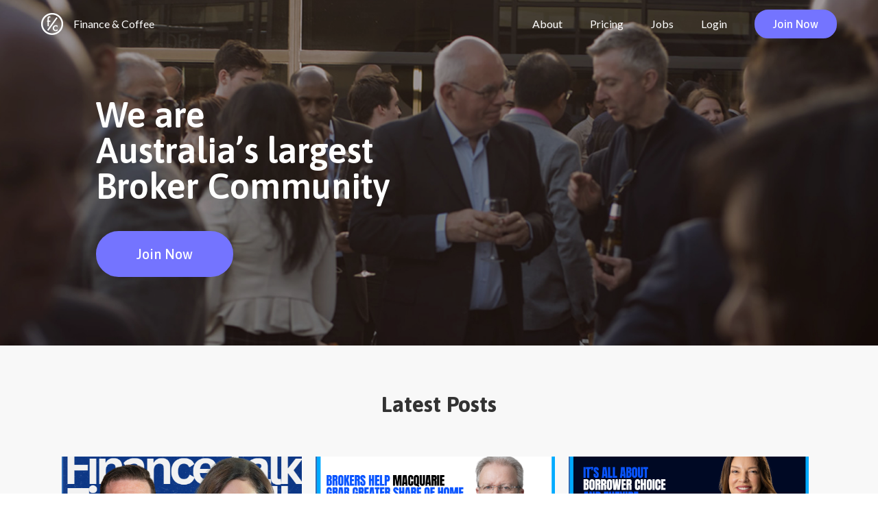

--- FILE ---
content_type: text/html; charset=utf-8
request_url: https://www.financeandcoffee.com.au/
body_size: 96255
content:
<!DOCTYPE html><html><head><meta charSet="utf-8" class="next-head"/><title class="next-head">Home | Finance &amp; Coffee</title><link rel="preload" href="/_next/static/mOVBzKxhs4JVPrdEN_2AA/pages/index.js" as="script"/><link rel="preload" href="/_next/static/mOVBzKxhs4JVPrdEN_2AA/pages/_app.js" as="script"/><link rel="preload" href="/_next/static/mOVBzKxhs4JVPrdEN_2AA/pages/_error.js" as="script"/><link rel="preload" href="/_next/static/runtime/webpack-f4542de9ce6104e90191.js" as="script"/><link rel="preload" href="/_next/static/chunks/commons.69621c8dc80d756f19db.js" as="script"/><link rel="preload" href="/_next/static/chunks/styles.1d550d4097f9266a4682.js" as="script"/><link rel="preload" href="/_next/static/runtime/main-d7b799d98bc54de2c26c.js" as="script"/><link rel="stylesheet" href="/_next/static/css/commons.c44bde8f.chunk.css"/><link rel="stylesheet" href="/_next/static/css/styles.b1ebbfc8.chunk.css"/><style data-styled="iihUAF hUfouD fgQgwa kcMBnW fEiQGV dcbfQY iMCOmJ fhcTrE jptKbA hQHldi gYbNwH iwiqq kMDUkr jwEnWc ksCHg hzKEGP iGZRYy dugvKz erkFIW bjbaEt dhDeVH eWCtku kZzzys cSujiK fTSipB kbsDXi bdxbGP fjkRUe hyvHLl cwTjEJ jXajNZ fiNFrZ WDzLV fbMkYV fTyamv fZgMYP grDhWu dsCIcS guuceJ eEDpYj fInZjm dDumG jTVSLT bWiLlk haispq bkDxXS cZgdId eqvprg fsVzzv pDHqd kLhRhS kJIRVi hiILFJ iQBJDk cxkPMu gyoXYN jmChhH eegDdb ibuqYX gMgCnW bAcJqv gVqwwo kxHilT crkLm jQiyOb evyJZN dXChPX gdyWQY dgKgQS oYuJs kcKvWk joautw kFiHIb jlBSIR eGFdlA kUBdwS ezCJcO kSzphu gtQqPE jQJshx dXABHq hIWqZA dhESRM eRGYCz iKLjwg efIHVY iCBtxP kKmBUf bQMxnN dEFbVa kAFJOE exuVne eWcbIe hTGKMo bgjLcr cVnDJq dzpvqT voDwm brDOsP gYrGwv cxszdT" data-styled-version="4.4.0">
/* sc-component-id: sc-global-2798191273 */
body,html,#__next{min-height:100%;height:100%;} body{font-family:'Lato',sans-serif;} input[type="search"]::-webkit-search-decoration,input[type="search"]::-webkit-search-cancel-button,input[type="search"]::-webkit-search-results-button,input[type="search"]::-webkit-search-results-decoration{-webkit-appearance:none;} a{-webkit-text-decoration:none;text-decoration:none;color:inherit;} *{box-sizing:border-box;} [type=button],[type=reset],[type=submit],button{-webkit-appearance:none;}
/* sc-component-id: Box-qte3r8-0 */
.fgQgwa{width:100%;height:60px;background-color:transparent;border-color:transparent;border-width:1px;border-style:solid;-webkit-transition:200ms ease background-color,200ms ease border-bottom;transition:200ms ease background-color,200ms ease border-bottom;} @media screen and (min-width:768px){.fgQgwa{height:70px;}}.kcMBnW{margin-right:15px;width:32px;height:32px;-webkit-filter:invert(1);filter:invert(1);-webkit-transition:200ms ease filter;transition:200ms ease filter;}.fEiQGV{margin-right:20px;display:block;} @media screen and (min-width:768px){.fEiQGV{display:none;}}.dcbfQY{-webkit-align-items:center;-webkit-box-align:center;-ms-flex-align:center;align-items:center;display:none;} @media screen and (min-width:768px){.dcbfQY{display:-webkit-box;display:-webkit-flex;display:-ms-flexbox;display:flex;}}.iMCOmJ{margin-right:40px;}.fhcTrE{margin-left:auto;margin-right:auto;padding-top:40px;padding-bottom:40px;padding-left:20px;padding-right:20px;max-width:400px;display:block;overflow-x:hidden;} @media screen and (min-width:768px){.fhcTrE{display:none;}}.jptKbA{margin-top:-20px;margin-right:-50px;padding-left:50px;width:100%;}.gYbNwH{margin-top:-70px;min-height:70vh;-webkit-box-pack:center;-webkit-justify-content:center;-ms-flex-pack:center;justify-content:center;-webkit-flex-direction:column;-ms-flex-direction:column;flex-direction:column;display:none;background-image:url('/static/hero.jpg');background-position:center 20%;background-repeat:norepeat;background-size:cover;} @media screen and (min-width:768px){.gYbNwH{display:-webkit-box;display:-webkit-flex;display:-ms-flexbox;display:flex;}}.iwiqq{width:100%;height:70%;background-color:rgba(0,0,0,0.15);position:absolute;}.kMDUkr{margin-left:auto;margin-right:auto;padding-top:40px;padding-bottom:0;padding-left:100px;padding-right:100px;width:100%;max-width:1200px;z-index:5;}.jwEnWc{background-color:#F8F8F8;}.ksCHg{margin-left:auto;margin-right:auto;padding-top:70px;padding-bottom:70px;padding-left:0;padding-right:0;max-width:1200px;} @media screen and (min-width:768px){.ksCHg{padding-left:40px;padding-right:40px;}}.hzKEGP{margin-bottom:50px;-webkit-flex-wrap:wrap;-ms-flex-wrap:wrap;flex-wrap:wrap;display:-webkit-box;display:-webkit-flex;display:-ms-flexbox;display:flex;}.iGZRYy{padding:0;padding-bottom:10px;width:100%;-webkit-flex-basis:100%;-ms-flex-preferred-size:100%;flex-basis:100%;} @media screen and (min-width:768px){.iGZRYy{padding:10px;}} @media screen and (min-width:768px){.iGZRYy{width:33%;}} @media screen and (min-width:768px){.iGZRYy{-webkit-flex-basis:33%;-ms-flex-preferred-size:33%;flex-basis:33%;}}.dugvKz{min-height:355px;}.erkFIW{-webkit-box-pack:center;-webkit-justify-content:center;-ms-flex-pack:center;justify-content:center;display:-webkit-box;display:-webkit-flex;display:-ms-flexbox;display:flex;}.bjbaEt{margin-left:auto;margin-right:auto;padding-top:80px;padding-bottom:50px;padding-left:40px;padding-right:40px;max-width:1000px;-webkit-align-items:center;-webkit-box-align:center;-ms-flex-align:center;align-items:center;-webkit-flex-direction:column;-ms-flex-direction:column;flex-direction:column;display:-webkit-box;display:-webkit-flex;display:-ms-flexbox;display:flex;} @media screen and (min-width:768px){.bjbaEt{padding-top:100px;padding-bottom:100px;}} @media screen and (min-width:768px){.bjbaEt{-webkit-flex-direction:row;-ms-flex-direction:row;flex-direction:row;}}.dhDeVH{max-width:200px;-webkit-flex-shrink:0;-ms-flex-negative:0;flex-shrink:0;} @media screen and (min-width:768px){.dhDeVH{max-width:300px;}}.eWCtku{padding:40px;}.kZzzys{margin-bottom:40px;}.cSujiK{-webkit-box-pack:center;-webkit-justify-content:center;-ms-flex-pack:center;justify-content:center;display:-webkit-box;display:-webkit-flex;display:-ms-flexbox;display:flex;} @media screen and (min-width:768px){.cSujiK{-webkit-box-pack:start;-webkit-justify-content:flex-start;-ms-flex-pack:start;justify-content:flex-start;}}.fTSipB{padding:50px 20px 100px;}.kbsDXi{margin-bottom:20px;padding-top:20px;padding-bottom:20px;background-color:#F8F8F8;-webkit-align-items:center;-webkit-box-align:center;-ms-flex-align:center;align-items:center;-webkit-box-pack:start;-webkit-justify-content:flex-start;-ms-flex-pack:start;justify-content:flex-start;position:-webkit-sticky;position:sticky;z-index:10;display:-webkit-box;display:-webkit-flex;display:-ms-flexbox;display:flex;top:0;} @media screen and (min-width:768px){.kbsDXi{-webkit-box-pack:center;-webkit-justify-content:center;-ms-flex-pack:center;justify-content:center;}}.bdxbGP{margin-left:auto;margin-right:auto;width:100%;max-width:760px;-webkit-box-pack:center;-webkit-justify-content:center;-ms-flex-pack:center;justify-content:center;-webkit-flex-direction:column;-ms-flex-direction:column;flex-direction:column;display:-webkit-box;display:-webkit-flex;display:-ms-flexbox;display:flex;} @media screen and (min-width:768px){.bdxbGP{-webkit-flex-direction:row;-ms-flex-direction:row;flex-direction:row;}}.fjkRUe{-webkit-align-items:center;-webkit-box-align:center;-ms-flex-align:center;align-items:center;display:-webkit-box;display:-webkit-flex;display:-ms-flexbox;display:flex;}.hyvHLl{margin-top:10px;margin-bottom:10px;width:30px;height:2px;color:#8D8D8D;background-color:grey;}.cwTjEJ{padding:0;border:0;background:transparent;cursor:pointer;padding:0;margin:0 auto;-webkit-align-items:center;-webkit-box-align:center;-ms-flex-align:center;align-items:center;display:-webkit-box;display:-webkit-flex;display:-ms-flexbox;display:flex;} .cwTjEJ:focus{outline:0;} @media screen and (min-width:768px){.cwTjEJ{display:none;}}.jXajNZ{margin-top:20px;display:none;} @media screen and (min-width:768px){.jXajNZ{margin-top:0;}} @media screen and (min-width:768px){.jXajNZ{display:block;}}.fiNFrZ{margin-bottom:20px;-webkit-align-items:center;-webkit-box-align:center;-ms-flex-align:center;align-items:center;display:-webkit-box;display:-webkit-flex;display:-ms-flexbox;display:flex;}.WDzLV{width:32px;height:32px;}
/* sc-component-id: Text__StyledText-sc-3eq516-0 */
.dsCIcS{margin:0;display:block;color:#FFFFFF;font-family:Lato,sans-serif;line-height:1.5;font-weight:400;-webkit-transition:200ms ease color;transition:200ms ease color;font-size:16px;}.guuceJ{margin:0;display:block;color:#FFFFFF;font-family:Lato,sans-serif;line-height:1.5;font-weight:400;font-size:16px;}.eEDpYj{margin:0;display:block;color:#FFFFFF;font-family:Asap,sans-serif;line-height:normal;font-weight:400;-webkit-transition:200ms ease color;transition:200ms ease color;font-size:16px;}.fInZjm{margin:0;display:block;color:#333;font-family:Asap,sans-serif;line-height:48px;font-weight:600;margin-bottom:40px;font-size:32px;}.dDumG{margin:0;display:block;color:#FFFFFF;font-family:Asap,sans-serif;line-height:52px;font-weight:600;margin-bottom:40px;font-size:52px;}.jTVSLT{margin:0;display:block;color:#FFFFFF;font-family:Asap,sans-serif;line-height:normal;font-weight:400;-webkit-transition:200ms ease color;transition:200ms ease color;font-size:20px;}.bWiLlk{margin:0;display:block;color:#333;font-family:Asap,sans-serif;line-height:32px;font-weight:700;margin-bottom:70px;font-size:32px;text-align:center;} @media screen and (min-width:768px){.bWiLlk{margin-bottom:50px;}}.haispq{margin:0;display:block;color:#333;font-family:Asap,sans-serif;line-height:20px;font-weight:600;margin-bottom:10px;font-size:20px;}.bkDxXS{margin:0;display:block;color:#333;font-family:Lato,sans-serif;line-height:1.5;font-weight:400;font-size:14px;}.cZgdId{margin:0;display:block;color:#8D8D8D;font-family:Lato,sans-serif;line-height:1.5;font-weight:300;font-size:12px;}.eqvprg{margin:0;display:block;color:#333;font-family:Asap,sans-serif;font-weight:700;margin-bottom:40px;display:block;font-size:32px;text-align:center;} @media screen and (min-width:768px){.eqvprg{display:none;}} @media screen and (min-width:768px){.eqvprg{font-size:48px;}}.fsVzzv{margin:0;display:block;color:#333;font-family:Asap,sans-serif;line-height:48px;font-weight:700;margin-bottom:20px;display:none;font-size:48px;} @media screen and (min-width:768px){.fsVzzv{display:block;}}.pDHqd{margin:0;display:block;color:#333;font-family:Lato,sans-serif;line-height:1.5;font-weight:400;margin-bottom:20px;font-size:18px;text-align:center;} @media screen and (min-width:768px){.pDHqd{font-size:16px;}} @media screen and (min-width:768px){.pDHqd{text-align:left;}}.kLhRhS{margin:0;display:block;color:#333;font-family:Asap,sans-serif;line-height:32px;font-weight:700;margin-bottom:20px;font-size:32px;text-align:left;} @media screen and (min-width:768px){.kLhRhS{text-align:center;}}.kJIRVi{margin:0;display:block;color:#333;font-family:Lato,sans-serif;line-height:1.5;font-weight:400;font-size:20px;text-align:left;} @media screen and (min-width:768px){.kJIRVi{text-align:center;}}.hiILFJ{margin:0;display:block;color:#8D8D8D;font-family:Lato,sans-serif;line-height:1.5;font-weight:400;margin-left:10px;margin-right:20px;font-size:16px;text-align:left;} @media screen and (min-width:768px){.hiILFJ{margin-left:0;}} @media screen and (min-width:768px){.hiILFJ{text-align:center;}}.iQBJDk{margin:0;display:block;color:#333;font-family:Lato,sans-serif;line-height:1.5;font-weight:400;margin-right:10px;font-size:16px;}.cxkPMu{margin:0;display:block;color:#333;font-family:Lato,sans-serif;line-height:1.5;font-weight:700;font-size:16px;text-transform:uppercase;}.gyoXYN{margin:0;display:block;color:#333;font-family:Lato,sans-serif;line-height:1.5;font-weight:900;font-size:48px;}.jmChhH{margin:0;display:block;color:#333;font-family:Lato,sans-serif;line-height:1.5;font-weight:400;margin-top:-10px;margin-bottom:20px;font-size:20px;}.eegDdb{margin:0;display:block;color:#8D8D8D;font-family:Lato,sans-serif;line-height:1.5;font-weight:400;margin-bottom:30px;font-size:16px;}.ibuqYX{margin:0;display:block;color:#7474FF;font-family:Asap,sans-serif;line-height:normal;font-weight:400;-webkit-transition:200ms ease color;transition:200ms ease color;font-size:16px;}.gMgCnW{margin:0;display:block;color:#333;font-family:Lato,sans-serif;line-height:1.5;font-weight:400;font-size:16px;text-align:center;}.bAcJqv{margin:0;display:block;color:#333;font-family:Asap,sans-serif;line-height:18px;font-weight:600;margin-bottom:20px;font-size:18px;}.gVqwwo{margin:0;display:block;color:#333;font-family:Asap,sans-serif;line-height:18px;font-weight:600;font-size:18px;text-align:center;} @media screen and (min-width:768px){.gVqwwo{text-align:left;}}.kxHilT{margin:0;display:block;color:#333;font-family:Lato,sans-serif;line-height:1.5;font-weight:400;font-size:14px;text-align:center;} @media screen and (min-width:768px){.kxHilT{text-align:left;}}.crkLm{margin:0;display:block;color:#333;font-family:Lato,sans-serif;line-height:1.5;font-weight:400;font-size:12px;}.jQiyOb{margin:0;display:block;color:#8D8D8D;font-family:Lato,sans-serif;line-height:1.5;font-weight:400;font-size:11px;}.evyJZN{margin:0;display:block;color:#8D8D8D;font-family:Lato,sans-serif;line-height:1.5;font-weight:400;font-size:11px;text-transform:uppercase;}
/* sc-component-id: Icon__StyledIcon-ined46-0 */
.efIHVY{-webkit-flex-shrink:0;-ms-flex-negative:0;flex-shrink:0;font-size:24px;color:#7474FF;}.iCBtxP{-webkit-flex-shrink:0;-ms-flex-negative:0;flex-shrink:0;font-size:24px;color:#000000;}.kKmBUf{-webkit-flex-shrink:0;-ms-flex-negative:0;flex-shrink:0;font-size:24px;color:#000000;margin-right:15px;}
/* sc-component-id: Dropdown__StyledMenuList-vdjp7i-0 */
.bQMxnN{border:solid 1px #EEEEEE;padding:10px 0;-webkit-animation:bBWfDF 0.1s ease;animation:bBWfDF 0.1s ease;-webkit-transform-origin:top right;-ms-transform-origin:top right;transform-origin:top right;box-shadow:0px 30px 60px rgba(0,0,0,0.15);z-index:50;position:relative;} .bQMxnN [data-reach-menu-item][data-selected]{background-color:#7474FF;color:white !important;} .bQMxnN [data-reach-menu-item][data-selected] p{color:white !important;}
/* sc-component-id: Button__Wrapper-sc-5d51kq-0 */
.dXChPX{width:120px;color:#7474FF;background-color:#7474FF;border-color:#7474FF;background-color:purple;display:-webkit-inline-box;display:-webkit-inline-flex;display:-ms-inline-flexbox;display:inline-flex;-webkit-align-items:center;-webkit-box-align:center;-ms-flex-align:center;align-items:center;-webkit-box-pack:center;-webkit-justify-content:center;-ms-flex-pack:center;justify-content:center;-webkit-transition:100ms ease border-color,100ms ease color,100ms ease background-color;transition:100ms ease border-color,100ms ease color,100ms ease background-color;cursor:pointer;position:relative;color:white;background-color:#7474FF;border-color:#7474FF;border-style:solid;width:120px;padding:10px 20px;border-width:2px;border-radius:20px;} .dXChPX:active{outline:0;}.gdyWQY{width:200px;color:#7474FF;background-color:#7474FF;border-color:#7474FF;background-color:purple;display:-webkit-inline-box;display:-webkit-inline-flex;display:-ms-inline-flexbox;display:inline-flex;-webkit-align-items:center;-webkit-box-align:center;-ms-flex-align:center;align-items:center;-webkit-box-pack:center;-webkit-justify-content:center;-ms-flex-pack:center;justify-content:center;-webkit-transition:100ms ease border-color,100ms ease color,100ms ease background-color;transition:100ms ease border-color,100ms ease color,100ms ease background-color;cursor:pointer;position:relative;color:white;background-color:#7474FF;border-color:#7474FF;border-style:solid;width:200px;padding:20px 30px;border-width:2px;border-radius:40px;} .gdyWQY:active{outline:0;}.dgKgQS{min-width:300px;color:#7474FF;background-color:#7474FF;border-color:#7474FF;background-color:purple;display:-webkit-inline-box;display:-webkit-inline-flex;display:-ms-inline-flexbox;display:inline-flex;-webkit-align-items:center;-webkit-box-align:center;-ms-flex-align:center;align-items:center;-webkit-box-pack:center;-webkit-justify-content:center;-ms-flex-pack:center;justify-content:center;-webkit-transition:100ms ease border-color,100ms ease color,100ms ease background-color;transition:100ms ease border-color,100ms ease color,100ms ease background-color;cursor:pointer;position:relative;color:white;background-color:#7474FF;border-color:#7474FF;border-style:solid;width:auto;padding:10px 20px;border-width:2px;border-radius:20px;} .dgKgQS:active{outline:0;}.oYuJs{min-width:130px;color:#7474FF;background-color:#7474FF;border-color:#7474FF;background-color:purple;display:-webkit-inline-box;display:-webkit-inline-flex;display:-ms-inline-flexbox;display:inline-flex;-webkit-align-items:center;-webkit-box-align:center;-ms-flex-align:center;align-items:center;-webkit-box-pack:center;-webkit-justify-content:center;-ms-flex-pack:center;justify-content:center;-webkit-transition:100ms ease border-color,100ms ease color,100ms ease background-color;transition:100ms ease border-color,100ms ease color,100ms ease background-color;cursor:pointer;position:relative;color:white;background-color:#7474FF;border-color:#7474FF;border-style:solid;width:auto;padding:10px 20px;border-width:2px;border-radius:20px;} .oYuJs:active{outline:0;}.kcKvWk{margin-bottom:20px;width:100%;color:#7474FF;background-color:#FFFFFF;border-color:#7474FF;background-color:purple;display:-webkit-inline-box;display:-webkit-inline-flex;display:-ms-inline-flexbox;display:inline-flex;-webkit-align-items:center;-webkit-box-align:center;-ms-flex-align:center;align-items:center;-webkit-box-pack:center;-webkit-justify-content:center;-ms-flex-pack:center;justify-content:center;-webkit-transition:100ms ease border-color,100ms ease color,100ms ease background-color;transition:100ms ease border-color,100ms ease color,100ms ease background-color;cursor:pointer;position:relative;color:#7474FF;background-color:white;border-color:#7474FF;border-style:solid;width:100%;padding:10px 20px;border-width:2px;border-radius:20px;margin-bottom:20px;} @media screen and (min-width:768px){.kcKvWk{margin-bottom:30px;}} @media screen and (min-width:768px){.kcKvWk{margin-bottom:30px;}} .kcKvWk:active{outline:0;}
/* sc-component-id: Navbar__Wrapper-e4a9nn-0 */
.fbMkYV{max-width:1200px;height:100%;margin:0 auto;display:-webkit-box;display:-webkit-flex;display:-ms-flexbox;display:flex;padding:0 20px;-webkit-align-items:center;-webkit-box-align:center;-ms-flex-align:center;align-items:center;-webkit-box-pack:justify;-webkit-justify-content:space-between;-ms-flex-pack:justify;justify-content:space-between;} @media (max-width:767px){.fbMkYV{padding-right:10px;}}
/* sc-component-id: Navbar__Section-e4a9nn-1 */
.fTyamv{display:-webkit-box;display:-webkit-flex;display:-ms-flexbox;display:flex;-webkit-align-items:center;-webkit-box-align:center;-ms-flex-align:center;align-items:center;}
/* sc-component-id: Navbar__Branding-e4a9nn-6 */
.fZgMYP{display:-webkit-box;display:-webkit-flex;display:-ms-flexbox;display:flex;-webkit-align-items:center;-webkit-box-align:center;-ms-flex-align:center;align-items:center;cursor:pointer;}
/* sc-component-id: Navbar__Title-e4a9nn-7 */
@media (max-width:767px){.grDhWu{display:none;}}
/* sc-component-id: Footer__Wrapper-sc-10fwuh5-0 */
.kAFJOE{background-color:#FFFFFF;}
/* sc-component-id: Footer__Heading-sc-10fwuh5-1 */
.bgjLcr{margin:30px 0 10px;}
/* sc-component-id: Footer__StyledLink-sc-10fwuh5-2 */
.cVnDJq{padding:10px 0;display:block;}
/* sc-component-id: Footer__Section-sc-10fwuh5-3 */
.hTGKMo{-webkit-flex-basis:1;-ms-flex-preferred-size:1;flex-basis:1;}
/* sc-component-id: Footer__Top-sc-10fwuh5-4 */
.exuVne{padding:10px 20px 20px;border-top:1px solid #EEEEEE;} @media (min-width:768px){.exuVne{padding-bottom:40px;}}
/* sc-component-id: Footer__TopInner-sc-10fwuh5-5 */
.eWcbIe{max-width:1200px;margin:0 auto;} @media (min-width:768px){.eWcbIe{display:-webkit-box;display:-webkit-flex;display:-ms-flexbox;display:flex;-webkit-box-pack:space-around;-webkit-justify-content:space-around;-ms-flex-pack:space-around;justify-content:space-around;}}
/* sc-component-id: Footer__Bottom-sc-10fwuh5-6 */
.dzpvqT{padding:20px;} @media (max-width:767px){.dzpvqT{margin-top:20px;}} @media (min-width:768px){.dzpvqT{border-top:1px solid #EEEEEE;}}
/* sc-component-id: Footer__BottomInner-sc-10fwuh5-7 */
.voDwm{display:-webkit-box;display:-webkit-flex;display:-ms-flexbox;display:flex;-webkit-align-items:center;-webkit-box-align:center;-ms-flex-align:center;align-items:center;-webkit-box-pack:justify;-webkit-justify-content:space-between;-ms-flex-pack:justify;justify-content:space-between;max-width:1200px;margin:0 auto;}
/* sc-component-id: Footer__Left-sc-10fwuh5-8 */
.brDOsP{display:-webkit-box;display:-webkit-flex;display:-ms-flexbox;display:flex;-webkit-align-items:center;-webkit-box-align:center;-ms-flex-align:center;align-items:center;}
/* sc-component-id: Footer__LeftInner-sc-10fwuh5-9 */
.gYrGwv{margin-left:10px;}
/* sc-component-id: LayoutMain__Wrapper-sc-9nwuce-0 */
.iihUAF{min-height:100%;-webkit-box-pack:justify;-webkit-justify-content:space-between;-ms-flex-pack:justify;justify-content:space-between;display:-webkit-box;display:-webkit-flex;display:-ms-flexbox;display:flex;-webkit-flex-direction:column;-ms-flex-direction:column;flex-direction:column;background-color:#FFFFFF;}
/* sc-component-id: LayoutMain__Content-sc-9nwuce-1 */
.hUfouD{-webkit-box-flex:1;-webkit-flex-grow:1;-ms-flex-positive:1;flex-grow:1;}
/* sc-component-id: CardPost__Wrapper-sc-1br54rh-0 */
.joautw{background-color:#FFFFFF;border:0 solid #EEEEEE;border-bottom-width:1px;} @media (max-width:767px){.joautw{border-bottom-width:1px;}}
/* sc-component-id: CardPost__Image-sc-1br54rh-1 */
.jlBSIR{height:120px;width:100%;background-repeat:no-repeat;background-size:cover;background-position:center;background-image:url("https://s3.ap-southeast-2.amazonaws.com/fc-assets-prod/5750bcd5-4bc6-44a6-85e3-4c158984c369-TravisandMelissaAMP.png");-webkit-flex-shrink:0;-ms-flex-negative:0;flex-shrink:0;} @media (max-width:767px){.jlBSIR{border-bottom:1px solid #EEEEEE;}}.eGFdlA{height:120px;width:100%;background-repeat:no-repeat;background-size:cover;background-position:center;background-image:url("https://s3.ap-southeast-2.amazonaws.com/fc-assets-prod/adca9b9b-2719-4b99-8e62-b383e46b0451-F%26CTemplates-YouTubeThumbnail-GoogleChrome.png");-webkit-flex-shrink:0;-ms-flex-negative:0;flex-shrink:0;} @media (max-width:767px){.eGFdlA{border-bottom:1px solid #EEEEEE;}}.kUBdwS{height:120px;width:100%;background-repeat:no-repeat;background-size:cover;background-position:center;background-image:url("https://s3.ap-southeast-2.amazonaws.com/fc-assets-prod/835a87aa-2cdf-405b-8b8f-fb3ca87f27d2-F%26CTemplates-YouTubeThumbnail-GoogleChrome.png");-webkit-flex-shrink:0;-ms-flex-negative:0;flex-shrink:0;} @media (max-width:767px){.kUBdwS{border-bottom:1px solid #EEEEEE;}}.ezCJcO{height:120px;width:100%;background-repeat:no-repeat;background-size:cover;background-position:center;background-image:url("https://s3.ap-southeast-2.amazonaws.com/fc-assets-prod/e34646eb-266e-4084-8463-045c13ddf375-F%26CTemplates-YouTubeThumbnail-GoogleChrome.png");-webkit-flex-shrink:0;-ms-flex-negative:0;flex-shrink:0;} @media (max-width:767px){.ezCJcO{border-bottom:1px solid #EEEEEE;}}.kSzphu{height:120px;width:100%;background-repeat:no-repeat;background-size:cover;background-position:center;background-image:url("https://s3.ap-southeast-2.amazonaws.com/fc-assets-prod/cfa57579-caab-444a-8d3a-63f7c477a5b1-F%26CTemplates-YouTubeThumbnail-GoogleChrome.png");-webkit-flex-shrink:0;-ms-flex-negative:0;flex-shrink:0;} @media (max-width:767px){.kSzphu{border-bottom:1px solid #EEEEEE;}}.gtQqPE{height:120px;width:100%;background-repeat:no-repeat;background-size:cover;background-position:center;background-image:url("https://s3.ap-southeast-2.amazonaws.com/fc-assets-prod/090d6468-47a8-4e4a-9bd9-7f8ada851f68-KATESADLER.png");-webkit-flex-shrink:0;-ms-flex-negative:0;flex-shrink:0;} @media (max-width:767px){.gtQqPE{border-bottom:1px solid #EEEEEE;}}
/* sc-component-id: CardPost__Section-sc-1br54rh-2 */
.jQJshx{padding:30px 20px;}
/* sc-component-id: CardPost__Author-sc-1br54rh-3 */
.dXABHq{margin-top:20px;display:-webkit-box;display:-webkit-flex;display:-ms-flexbox;display:flex;-webkit-align-items:center;-webkit-box-align:center;-ms-flex-align:center;align-items:center;}
/* sc-component-id: CardPost__AuthorImage-sc-1br54rh-4 */
.hIWqZA{height:30px;width:30px;border-radius:50%;border:1px solid #EEEEEE;margin-right:10px;}
/* sc-component-id: CardPost__AuthorFullName-sc-1br54rh-5 */
.dhESRM{margin-bottom:2px;}
/* sc-component-id: CardPost__Inner-sc-1br54rh-8 */
.kFiHIb{border-left:2px solid #336db5;}
/* sc-component-id: CardPricing__Wrapper-n4ubgs-0 */
.dEFbVa{border:1px solid #EEEEEE;width:100%;padding:20px;-webkit-flex-direction:column;-ms-flex-direction:column;flex-direction:column;background-color:#FFFFFF;display:-webkit-box;display:-webkit-flex;display:-ms-flexbox;display:flex;} @media (max-width:767px){.dEFbVa{margin:0 auto;margin-bottom:40px;max-width:400px;}} @media (min-width:768px){.dEFbVa{display:-webkit-box;display:-webkit-flex;display:-ms-flexbox;display:flex;max-width:240px;}.dEFbVa:not(:last-child){margin-right:20px;}}
/* sc-component-id: pricing__Top-sc-1dci3l-0 */
.eRGYCz{max-width:320px;margin:0 auto;} @media (max-width:767px){.eRGYCz{padding:0 10px;max-width:400px;}}
/* sc-component-id: pricing__IntervalDropdown-sc-1dci3l-1 */
.iKLjwg{display:-webkit-box;display:-webkit-flex;display:-ms-flexbox;display:flex;-webkit-align-items:center;-webkit-box-align:center;-ms-flex-align:center;align-items:center;padding:10px 20px;border:0;border-bottom:2px solid #7474FF;cursor:pointer;background-color:transparent;}</style><style data-styled="bBWfDF" data-styled-version="4.4.0">
/* sc-component-id: sc-keyframes-bBWfDF */
@-webkit-keyframes bBWfDF{0%{-webkit-transform:scale(0);-ms-transform:scale(0);transform:scale(0);}100%{-webkit-transform:scale(1);-ms-transform:scale(1);transform:scale(1);}} @keyframes bBWfDF{0%{-webkit-transform:scale(0);-ms-transform:scale(0);transform:scale(0);}100%{-webkit-transform:scale(1);-ms-transform:scale(1);transform:scale(1);}}</style><meta name="viewport" content="width=device-width, initial-scale=1"/><link rel="icon" type="image/png" href="/static/favicon.png"/><link rel="apple-touch-icon" type="image/png" href="/static/favicon.png"/><link rel="manifest" href="/static/manifest.json"/><link rel="stylesheet" href="https://fonts.googleapis.com/css?family=Lato:300,400,700,900|Asap:500,600,700" async="" defer=""/><link rel="stylesheet" href="https://fonts.googleapis.com/icon?family=Material+Icons" async="" defer=""/><link rel="stylesheet" type="text/css" href="/static/normalize.min.css" async="" defer=""/><link rel="stylesheet" type="text/css" href="/static/nprogress.min.css" async="" defer=""/><script type="text/javascript" src="//widget.trustpilot.com/bootstrap/v5/tp.widget.bootstrap.min.js" async=""></script><script async="" src="https://app.ubind.com.au/assets/ubind.js" type="text/javascript"></script><meta charset="utf-8"/><meta http-equiv="x-ua-compatible" content="ie=edge"/><meta name="viewport" content="width=device-width, initial-scale=1, shrink-to-fit=no"/><link href="https://cdn.jsdelivr.net/npm/bootstrap@5.0.0-beta2/dist/css/bootstrap.min.css" rel="stylesheet" integrity="sha384-BmbxuPwQa2lc/FVzBcNJ7UAyJxM6wuqIj61tLrc4wSX0szH/Ev+nYRRuWlolflfl" crossorigin="anonymous"/><script src="https://code.jquery.com/jquery-3.5.1.min.js"></script><script src="https://code.jquery.com/jquery-3.2.1.slim.min.js"></script><script src="https://cdnjs.cloudflare.com/ajax/libs/popper.js/1.12.9/umd/popper.min.js"></script><script src="https://maxcdn.bootstrapcdn.com/bootstrap/4.0.0/js/bootstrap.min.js"></script><link rel="stylesheet" href="https://maxcdn.bootstrapcdn.com/bootstrap/4.0.0/css/bootstrap.min.css" integrity="sha384-Gn5384xqQ1aoWXA+058RXPxPg6fy4IWvTNh0E263XmFcJlSAwiGgFAW/dAiS6JXm" crossorigin="anonymous"/><link rel="preconnect" href="https://fonts.gstatic.com"/><link href="https://fonts.googleapis.com/css2?family=Nunito+Sans:ital,wght@0,200;0,300;0,400;0,600;0,700;1,200;1,300;1,400;1,600;1,700&amp;display=swap" rel="stylesheet"/><link rel="stylesheet" href="https://use.fontawesome.com/releases/v5.15.2/css/all.css" integrity="sha384-vSIIfh2YWi9wW0r9iZe7RJPrKwp6bG+s9QZMoITbCckVJqGCCRhc+ccxNcdpHuYu" crossorigin="anonymous"/><link rel="stylesheet" href="https://cdn.jsdelivr.net/npm/@mdi/font@5.9.55/css/materialdesignicons.min.css"/><link rel="stylesheet" href="/static/effi-assets/css/style.css"/></head><body><div id="__next"><div class="LayoutMain__Wrapper-sc-9nwuce-0 iihUAF"><div class="LayoutMain__Content-sc-9nwuce-1 hUfouD"><div style="position:relative;z-index:100" class="headroom-wrapper"><div style="position:relative;top:0;left:0;right:0;z-index:1;-webkit-transform:translate3D(0, 0, 0);-ms-transform:translate3D(0, 0, 0);transform:translate3D(0, 0, 0)" class="headroom headroom--unfixed"><header height="60px,70px" width="100%" class="Box-qte3r8-0 fgQgwa"><div class="Navbar__Wrapper-e4a9nn-0 fbMkYV"><div class="Navbar__Section-e4a9nn-1 fTyamv"><a class="Navbar__Branding-e4a9nn-6 fZgMYP" href="/"><img height="32px" width="32px" filter="invert(1)" src="/static/logo.png" class="Box-qte3r8-0 kcMBnW"/><p color="white" class="Text__StyledText-sc-3eq516-0 dsCIcS Navbar__Title-e4a9nn-7 grDhWu">Finance &amp; Coffee</p></a></div><div class="Navbar__Section-e4a9nn-1 fTyamv"><div display="block,none" class="Box-qte3r8-0 fEiQGV"><a href="/sign-up"><p color="white" class="Text__StyledText-sc-3eq516-0 guuceJ">Join Now</p></a></div><nav display="none,flex" class="Box-qte3r8-0 dcbfQY"><div class="Box-qte3r8-0 iMCOmJ"><a href="/about"><p color="white" class="Text__StyledText-sc-3eq516-0 dsCIcS">About</p></a></div><div class="Box-qte3r8-0 iMCOmJ"><a href="/pricing"><p color="white" class="Text__StyledText-sc-3eq516-0 dsCIcS">Pricing</p></a></div><div class="Box-qte3r8-0 iMCOmJ"><a href="https://financejobs.io"><p color="white" class="Text__StyledText-sc-3eq516-0 dsCIcS">Jobs</p></a></div><div class="Box-qte3r8-0 iMCOmJ"><a href="/login"><p color="white" class="Text__StyledText-sc-3eq516-0 dsCIcS">Login</p></a></div><a type="button" shape="pill" color="purple" href="/sign-up" width="120px" class="Box-qte3r8-0 Button__Wrapper-sc-5d51kq-0 dXChPX"><p color="white" font-family="Asap" class="Text__StyledText-sc-3eq516-0 eEDpYj">Join Now</p><canvas style="border-radius:inherit;height:100%;left:0;position:absolute;top:0;width:100%" height="0" width="0"></canvas></a></nav></div></div></header></div></div><div class="Toastify"></div><div display="block,none" class="Box-qte3r8-0 fhcTrE"><h1 color="#333" class="Text__StyledText-sc-3eq516-0 fInZjm">We are <br/>Australia’s largest <br/>Broker Community</h1><a type="button" shape="pill" color="purple" href="/sign-up" width="120px" class="Box-qte3r8-0 Button__Wrapper-sc-5d51kq-0 dXChPX"><p color="white" font-family="Asap" class="Text__StyledText-sc-3eq516-0 eEDpYj">Join Now</p><canvas style="border-radius:inherit;height:100%;left:0;position:absolute;top:0;width:100%" height="0" width="0"></canvas></a><div width="100%" class="Box-qte3r8-0 jptKbA"><img src="/static/svg/LP-Graphic-Humans.svg" class="Box-qte3r8-0 hQHldi"/></div></div><div display="none,flex" class="Box-qte3r8-0 gYbNwH"><div height="70%" width="100%" class="Box-qte3r8-0 iwiqq"></div><div width="100%" class="Box-qte3r8-0 kMDUkr"><h1 color="white" class="Text__StyledText-sc-3eq516-0 dDumG">We are <br/>Australia’s largest <br/>Broker Community</h1><a type="button" shape="pill" color="purple" href="/sign-up" width="200px" class="Box-qte3r8-0 Button__Wrapper-sc-5d51kq-0 gdyWQY"><p color="white" font-family="Asap" class="Text__StyledText-sc-3eq516-0 jTVSLT">Join Now</p><canvas style="border-radius:inherit;height:100%;left:0;position:absolute;top:0;width:100%" height="0" width="0"></canvas></a></div></div><div class="Box-qte3r8-0 jwEnWc"><div class="Box-qte3r8-0 ksCHg"><h2 color="#333" class="Text__StyledText-sc-3eq516-0 bWiLlk">Latest Posts</h2><div display="flex" class="Box-qte3r8-0 hzKEGP"><div width="100%,33%" class="Box-qte3r8-0 iGZRYy"><a href="/post/lender-signals-digital-shift-with-broker-centric-platform-and-niche-lending" _id="692786da6549cf00173157d7" status="published" topics="" comments="" tags="" score="371.3651278013973" type="text" subscriptionTier="5f2f9120cf4622d310d1d7bd" createdAt="2025-11-26T23:01:46.717Z" updatedAt="2026-01-28T22:27:33.026Z" __v="0" meta="[object Object]" id="692786da6549cf00173157d7" requiredSubscriptionTier="[object Object]"><article class="CardPost__Wrapper-sc-1br54rh-0 joautw"><div class="Box-qte3r8-0 dugvKz"><div class="CardPost__Inner-sc-1br54rh-8 kFiHIb"><div class="CardPost__Image-sc-1br54rh-1 jlBSIR"></div><div style="height:235px;display:flex;justify-content:space-between;flex-direction:column" class="CardPost__Section-sc-1br54rh-2 jQJshx"><h3 color="#333" class="Text__StyledText-sc-3eq516-0 haispq">Lender Signals Digital Shift with Broker-Centric Platform and Niche Lending</h3><p color="#333" class="Text__StyledText-sc-3eq516-0 bkDxXS"><span width="0"><span></span><span>The Blue Sheep and Beyond: Unpacking AMP Bank&#x27;s New Digital Platform</span><span style="position:fixed;visibility:hidden;top:0;left:0">…</span></span></p><div class="CardPost__Author-sc-1br54rh-3 dXABHq"><img src="https://s3.ap-southeast-2.amazonaws.com/fc-staging-storage/27d12828-f35a-4c87-af5c-48d0fd0acf83" class="CardPost__AuthorImage-sc-1br54rh-4 hIWqZA"/><div><p class="Text__StyledText-sc-3eq516-0 bkDxXS CardPost__AuthorFullName-sc-1br54rh-5 dhESRM" color="#333">Finance and Coffee</p><p color="grey" class="Text__StyledText-sc-3eq516-0 cZgdId">2 months ago<!-- --> · <!-- -->3 min read</p></div></div></div></div></div></article></a></div><div width="100%,33%" class="Box-qte3r8-0 iGZRYy"><a href="/post/brokers-help-macquarie-grab-greater-share-of-home-loan-market-at-major-banks&#x27;-expense" _id="69111e8e74e6bf00171f4025" status="published" topics="" comments="" tags="" score="266.3319573090723" type="text" subscriptionTier="5f2f9120cf4622d310d1d7bd" createdAt="2025-11-09T23:06:54.652Z" updatedAt="2026-01-24T20:10:55.301Z" __v="0" meta="[object Object]" id="69111e8e74e6bf00171f4025" requiredSubscriptionTier="[object Object]"><article class="CardPost__Wrapper-sc-1br54rh-0 joautw"><div class="Box-qte3r8-0 dugvKz"><div class="CardPost__Inner-sc-1br54rh-8 kFiHIb"><div class="CardPost__Image-sc-1br54rh-1 eGFdlA"></div><div style="height:235px;display:flex;justify-content:space-between;flex-direction:column" class="CardPost__Section-sc-1br54rh-2 jQJshx"><h3 color="#333" class="Text__StyledText-sc-3eq516-0 haispq">Brokers help Macquarie grab greater share of home loan market at major banks’ expense</h3><p color="#333" class="Text__StyledText-sc-3eq516-0 bkDxXS"><span width="0"><span></span><span>Macquarie Bank’s surging home loan book shouldn’t come as a surprise</span><span style="position:fixed;visibility:hidden;top:0;left:0">…</span></span></p><div class="CardPost__Author-sc-1br54rh-3 dXABHq"><img src="https://s3.ap-southeast-2.amazonaws.com/fc-assets-prod/3be4bd95-908e-4022-9ef6-8d446525a6dd-fbaa2.jpg" class="CardPost__AuthorImage-sc-1br54rh-4 hIWqZA"/><div><p class="Text__StyledText-sc-3eq516-0 bkDxXS CardPost__AuthorFullName-sc-1br54rh-5 dhESRM" color="#333">FBAA .</p><p color="grey" class="Text__StyledText-sc-3eq516-0 cZgdId">3 months ago<!-- --> · <!-- -->2 min read</p></div></div></div></div></div></article></a></div><div width="100%,33%" class="Box-qte3r8-0 iGZRYy"><a href="/post/it&#x27;s-all-about-borrower-choice-and-they&#x27;re-choosing-brokers" _id="691113ac74e6bf00171f2d4b" status="published" topics="" comments="" tags="" score="256.4255546456707" type="text" subscriptionTier="5f2f9120cf4622d310d1d7bd" createdAt="2025-11-09T22:20:28.382Z" updatedAt="2026-01-26T03:22:08.710Z" __v="0" meta="[object Object]" id="691113ac74e6bf00171f2d4b" requiredSubscriptionTier="[object Object]"><article class="CardPost__Wrapper-sc-1br54rh-0 joautw"><div class="Box-qte3r8-0 dugvKz"><div class="CardPost__Inner-sc-1br54rh-8 kFiHIb"><div class="CardPost__Image-sc-1br54rh-1 kUBdwS"></div><div style="height:235px;display:flex;justify-content:space-between;flex-direction:column" class="CardPost__Section-sc-1br54rh-2 jQJshx"><h3 color="#333" class="Text__StyledText-sc-3eq516-0 haispq">It’s all about borrower choice and they’re choosing brokers</h3><p color="#333" class="Text__StyledText-sc-3eq516-0 bkDxXS"><span width="0"><span></span><span>MFAA open letter to the mortgage and finance broking industry</span><span style="position:fixed;visibility:hidden;top:0;left:0">…</span></span></p><div class="CardPost__Author-sc-1br54rh-3 dXABHq"><img src="https://s3.ap-southeast-2.amazonaws.com/fc-assets-prod/613ac0cd-5d71-4db9-ba2d-13dbefe00cda-MFAACEOAnjaPannekportrait.jpg" class="CardPost__AuthorImage-sc-1br54rh-4 hIWqZA"/><div><p class="Text__StyledText-sc-3eq516-0 bkDxXS CardPost__AuthorFullName-sc-1br54rh-5 dhESRM" color="#333">Anja Pannek, CEO, Mortgage &amp; Finance Association of Australia</p><p color="grey" class="Text__StyledText-sc-3eq516-0 cZgdId">3 months ago<!-- --> · <!-- -->3 min read</p></div></div></div></div></div></article></a></div><div width="100%,33%" class="Box-qte3r8-0 iGZRYy"><a href="/post/raising-the-bar:-australia&#x27;s-inaugural-mfpas-reflect-on-professionalism-in-practice" _id="68ca5b38b1cad6001799682f" status="published" topics="" comments="" tags="" score="91.03476162230741" type="text" subscriptionTier="5f2f9120cf4622d310d1d7bd" createdAt="2025-09-17T06:54:48.045Z" updatedAt="2026-01-29T06:06:27.357Z" __v="0" meta="[object Object]" id="68ca5b38b1cad6001799682f" requiredSubscriptionTier="[object Object]"><article class="CardPost__Wrapper-sc-1br54rh-0 joautw"><div class="Box-qte3r8-0 dugvKz"><div class="CardPost__Inner-sc-1br54rh-8 kFiHIb"><div class="CardPost__Image-sc-1br54rh-1 ezCJcO"></div><div style="height:235px;display:flex;justify-content:space-between;flex-direction:column" class="CardPost__Section-sc-1br54rh-2 jQJshx"><h3 color="#333" class="Text__StyledText-sc-3eq516-0 haispq">Raising the bar: Australia’s inaugural MFPAs reflect on professionalism in practice</h3><p color="#333" class="Text__StyledText-sc-3eq516-0 bkDxXS"><span width="0"><span></span><span>The MFP Program is the first university-level mortgage broker qualification to be offered</span><span style="position:fixed;visibility:hidden;top:0;left:0">…</span></span></p><div class="CardPost__Author-sc-1br54rh-3 dXABHq"><img src="https://s3.ap-southeast-2.amazonaws.com/fc-staging-storage/27d12828-f35a-4c87-af5c-48d0fd0acf83" class="CardPost__AuthorImage-sc-1br54rh-4 hIWqZA"/><div><p class="Text__StyledText-sc-3eq516-0 bkDxXS CardPost__AuthorFullName-sc-1br54rh-5 dhESRM" color="#333">Finance and Coffee</p><p color="grey" class="Text__StyledText-sc-3eq516-0 cZgdId">4 months ago<!-- --> · <!-- -->2 min read</p></div></div></div></div></div></article></a></div><div width="100%,33%" class="Box-qte3r8-0 iGZRYy"><a href="/post/lmg-to-acquire-the-brokers&#x27;-bible" _id="6877093f8ce2f40017b4b047" status="published" topics="" comments="" tags="" score="44.819731652129995" type="text" subscriptionTier="5f2f9120cf4622d310d1d7bd" createdAt="2025-07-16T02:06:55.745Z" updatedAt="2026-01-27T04:00:08.312Z" __v="0" meta="[object Object]" id="6877093f8ce2f40017b4b047" requiredSubscriptionTier="[object Object]"><article class="CardPost__Wrapper-sc-1br54rh-0 joautw"><div class="Box-qte3r8-0 dugvKz"><div class="CardPost__Inner-sc-1br54rh-8 kFiHIb"><div class="CardPost__Image-sc-1br54rh-1 kSzphu"></div><div style="height:235px;display:flex;justify-content:space-between;flex-direction:column" class="CardPost__Section-sc-1br54rh-2 jQJshx"><h3 color="#333" class="Text__StyledText-sc-3eq516-0 haispq">LMG to acquire The Brokers’ Bible</h3><p color="#333" class="Text__StyledText-sc-3eq516-0 bkDxXS"><span width="0"><span></span><span>The Brokers’ Bible help brokers save time, solve scenarios faster and sharpen policy confidence</span><span style="position:fixed;visibility:hidden;top:0;left:0">…</span></span></p><div class="CardPost__Author-sc-1br54rh-3 dXABHq"><img src="https://s3.ap-southeast-2.amazonaws.com/fc-staging-storage/27d12828-f35a-4c87-af5c-48d0fd0acf83" class="CardPost__AuthorImage-sc-1br54rh-4 hIWqZA"/><div><p class="Text__StyledText-sc-3eq516-0 bkDxXS CardPost__AuthorFullName-sc-1br54rh-5 dhESRM" color="#333">Finance and Coffee</p><p color="grey" class="Text__StyledText-sc-3eq516-0 cZgdId">6 months ago<!-- --> · <!-- -->3 min read</p></div></div></div></div></div></article></a></div><div width="100%,33%" class="Box-qte3r8-0 iGZRYy"><a href="/post/humans-of-finance:-simon-norris&#x27;-story" _id="68705cd97d5c4d0017128855" status="published" topics="" comments="" tags="" score="26.14839296930584" type="text" subscriptionTier="5f2f9120cf4622d310d1d7bd" createdAt="2025-07-11T00:37:45.384Z" updatedAt="2026-01-28T22:27:19.785Z" __v="0" meta="[object Object]" id="68705cd97d5c4d0017128855" requiredSubscriptionTier="[object Object]"><article class="CardPost__Wrapper-sc-1br54rh-0 joautw"><div class="Box-qte3r8-0 dugvKz"><div class="CardPost__Inner-sc-1br54rh-8 kFiHIb"><div class="CardPost__Image-sc-1br54rh-1 gtQqPE"></div><div style="height:235px;display:flex;justify-content:space-between;flex-direction:column" class="CardPost__Section-sc-1br54rh-2 jQJshx"><h3 color="#333" class="Text__StyledText-sc-3eq516-0 haispq">Humans of Finance: Simon Norris&#x27; Story</h3><p color="#333" class="Text__StyledText-sc-3eq516-0 bkDxXS"><span width="0"><span></span><span>From Onion Peels to Financial Deals: Simon Norris&#x27;s Wild Ride!</span><span style="position:fixed;visibility:hidden;top:0;left:0">…</span></span></p><div class="CardPost__Author-sc-1br54rh-3 dXABHq"><img src="https://s3.ap-southeast-2.amazonaws.com/fc-staging-storage/27d12828-f35a-4c87-af5c-48d0fd0acf83" class="CardPost__AuthorImage-sc-1br54rh-4 hIWqZA"/><div><p class="Text__StyledText-sc-3eq516-0 bkDxXS CardPost__AuthorFullName-sc-1br54rh-5 dhESRM" color="#333">Finance and Coffee</p><p color="grey" class="Text__StyledText-sc-3eq516-0 cZgdId">7 months ago<!-- --> · <!-- -->2 min read</p></div></div></div></div></div></article></a></div></div><div display="flex" class="Box-qte3r8-0 erkFIW"><a type="button" shape="pill" color="purple" href="/sign-up" class="Box-qte3r8-0 Button__Wrapper-sc-5d51kq-0 dgKgQS"><p color="white" font-family="Asap" class="Text__StyledText-sc-3eq516-0 eEDpYj">Join Now To See More!</p><canvas style="border-radius:inherit;height:100%;left:0;position:absolute;top:0;width:100%" height="0" width="0"></canvas></a></div></div></div><div display="flex" class="Box-qte3r8-0 bjbaEt"><h2 display="block,none" color="#333" class="Text__StyledText-sc-3eq516-0 eqvprg">News. Videos. Articles. Podcasts. Off Panel Referrals.</h2><img src="/static/iphone-feed.png" class="Box-qte3r8-0 dhDeVH"/><div class="Box-qte3r8-0 eWCtku"><h2 display="none,block" color="#333" class="Text__StyledText-sc-3eq516-0 fsVzzv">News. Video. Articles. Podcasts. Off Panel Referrals.</h2><div class="Box-qte3r8-0 kZzzys"><p color="#333" class="Text__StyledText-sc-3eq516-0 pDHqd">Finance and Coffee is a Broker-first platform built to help brokers do business, grow business, stay up-to-date and learn from other brokers and experts. We’re a one stop shop for everything that a broker needs.</p><p color="#333" class="Text__StyledText-sc-3eq516-0 pDHqd"></p><p color="#333" class="Text__StyledText-sc-3eq516-0 pDHqd">            The Finance and Coffee site is a repository for news, information, downloads, off-panel referrals and other useful learning and information. Backed up by the Finance and Coffee Facebook group (accessible with membership), we’re a full platform for supporting you in doing business.</p><p color="#333" class="Text__StyledText-sc-3eq516-0 pDHqd"></p><p color="#333" class="Text__StyledText-sc-3eq516-0 pDHqd">            But don’t take it from us! Take it from over 8,000 other brokers just like you who already use Finance and Coffee.</p><p color="#333" class="Text__StyledText-sc-3eq516-0 pDHqd"></p></div><div display="flex" class="Box-qte3r8-0 cSujiK"><a type="button" shape="pill" color="purple" href="/sign-up" class="Box-qte3r8-0 Button__Wrapper-sc-5d51kq-0 oYuJs"><p color="white" font-family="Asap" class="Text__StyledText-sc-3eq516-0 eEDpYj">Join Now</p><canvas style="border-radius:inherit;height:100%;left:0;position:absolute;top:0;width:100%" height="0" width="0"></canvas></a></div></div></div><div class="Box-qte3r8-0 jwEnWc"><div class="Box-qte3r8-0 fTSipB"><div class="pricing__Top-sc-1dci3l-0 eRGYCz"><h1 color="#333" class="Text__StyledText-sc-3eq516-0 kLhRhS">Pricing</h1><div class="Box-qte3r8-0 hQHldi"><p color="#333" class="Text__StyledText-sc-3eq516-0 kJIRVi"><p><span style="font-family:Lato">Finance and Coffee is Australia&#x27;s largest community of Mortgage and Finance Brokers.</span></p>
<p>DO NOT attempt to sign up IF you do not have a valid CRN. IF you represent an Aggregator, Lender, Software Company or other supplier to the Mortgage Broking Industry, get in touch with Admin to chat about enterprise membership, DO NOT sign up here - Note we will NOT refund any subscription already paid - </p></p></div></div><div display="flex" class="Box-qte3r8-0 kbsDXi"><p color="grey" class="Text__StyledText-sc-3eq516-0 hiILFJ">I&#x27;d like to pay...</p><button id="button-2ockmear" aria-haspopup="menu" aria-expanded="false" data-reach-menu-button="true" type="button" class="pricing__IntervalDropdown-sc-1dci3l-1 iKLjwg"><p color="#333" class="Text__StyledText-sc-3eq516-0 iQBJDk">Monthly</p><i color="purple" class="Icon__StyledIcon-ined46-0 efIHVY material-icons undefined">expand_more</i></button></div><div display="flex" width="100%" class="Box-qte3r8-0 bdxbGP"><div class="CardPricing__Wrapper-n4ubgs-0 dEFbVa"><div class="Box-qte3r8-0 hQHldi"><div display="flex" class="Box-qte3r8-0 fjkRUe"><p transform="uppercase" color="#333" class="Text__StyledText-sc-3eq516-0 cxkPMu">FC Member</p></div><div height="2" width="30" color="grey" class="Box-qte3r8-0 hyvHLl"></div><p color="#333" class="Text__StyledText-sc-3eq516-0 gyoXYN">$<!-- -->10</p><p color="#333" class="Text__StyledText-sc-3eq516-0 jmChhH">per month</p><p color="grey" class="Text__StyledText-sc-3eq516-0 eegDdb">Finance and Coffee Membership</p></div><div class="Box-qte3r8-0 hQHldi"><a type="button" shape="pill" color="purple" href="/sign-up?product=607e076e05ee01001c2fe7db&amp;price=6587581d163fc1000dadfc00" width="100%" class="Box-qte3r8-0 Button__Wrapper-sc-5d51kq-0 kcKvWk"><p color="#7474FF" font-family="Asap" class="Text__StyledText-sc-3eq516-0 ibuqYX">Subscribe</p><canvas style="border-radius:inherit;height:100%;left:0;position:absolute;top:0;width:100%" height="0" width="0"></canvas></a><button display="flex,none" class="Box-qte3r8-0 cwTjEJ"><p color="#333" class="Text__StyledText-sc-3eq516-0 gMgCnW">Learn more</p><i color="black" class="Icon__StyledIcon-ined46-0 iCBtxP material-icons undefined">expand_more</i></button><div display="none,block" class="Box-qte3r8-0 jXajNZ"><h4 color="#333" class="Text__StyledText-sc-3eq516-0 bAcJqv">Benefits include</h4><div class="Box-qte3r8-0 hQHldi"><div display="flex" class="Box-qte3r8-0 fiNFrZ"><i color="black" class="Icon__StyledIcon-ined46-0 kKmBUf material-icons undefined"></i><p color="#333" class="Text__StyledText-sc-3eq516-0 bkDxXS">Access to our private Facebook Group of 8000+ members</p></div><div display="flex" class="Box-qte3r8-0 fiNFrZ"><i color="black" class="Icon__StyledIcon-ined46-0 kKmBUf material-icons undefined"></i><p color="#333" class="Text__StyledText-sc-3eq516-0 bkDxXS">Access Referral Partners</p></div><div display="flex" class="Box-qte3r8-0 fiNFrZ"><i color="black" class="Icon__StyledIcon-ined46-0 kKmBUf material-icons undefined"></i><p color="#333" class="Text__StyledText-sc-3eq516-0 bkDxXS">Access to extensive Articles, Videos and Podcasts</p></div><div display="flex" class="Box-qte3r8-0 fiNFrZ"><i color="black" class="Icon__StyledIcon-ined46-0 kKmBUf material-icons undefined"></i><p color="#333" class="Text__StyledText-sc-3eq516-0 bkDxXS">Access to Off-Panel Allied Services and Lenders: Make money without writing a loan!</p></div></div></div></div></div></div></div></div></div><div class="Footer__Wrapper-sc-10fwuh5-0 kAFJOE"><div class="Footer__Top-sc-10fwuh5-4 exuVne"><div class="Footer__TopInner-sc-10fwuh5-5 eWcbIe"><div class="Footer__Section-sc-10fwuh5-3 hTGKMo"><h5 class="Text__StyledText-sc-3eq516-0 gVqwwo Footer__Heading-sc-10fwuh5-1 bgjLcr" color="#333">About</h5><a class="Footer__StyledLink-sc-10fwuh5-2 cVnDJq" href="/about"><p color="#333" class="Text__StyledText-sc-3eq516-0 kxHilT">Who we are</p></a><a class="Footer__StyledLink-sc-10fwuh5-2 cVnDJq" href="/pricing"><p color="#333" class="Text__StyledText-sc-3eq516-0 kxHilT">Pricing</p></a><a class="Footer__StyledLink-sc-10fwuh5-2 cVnDJq" href="/contact"><p color="#333" class="Text__StyledText-sc-3eq516-0 kxHilT">Contact us</p></a><a class="Footer__StyledLink-sc-10fwuh5-2 cVnDJq" href="/privacy"><p color="#333" class="Text__StyledText-sc-3eq516-0 kxHilT">Privacy</p></a><a class="Footer__StyledLink-sc-10fwuh5-2 cVnDJq" href="/terms-and-conditions"><p color="#333" class="Text__StyledText-sc-3eq516-0 kxHilT">Terms &amp; Conditions</p></a></div><div class="Footer__Section-sc-10fwuh5-3 hTGKMo"><h5 class="Text__StyledText-sc-3eq516-0 gVqwwo Footer__Heading-sc-10fwuh5-1 bgjLcr" color="#333">Browse</h5><a class="Footer__StyledLink-sc-10fwuh5-2 cVnDJq" href="/feed?filter=articles"><p color="#333" class="Text__StyledText-sc-3eq516-0 kxHilT">Articles</p></a><a class="Footer__StyledLink-sc-10fwuh5-2 cVnDJq" href="/feed?filter=blogs"><p color="#333" class="Text__StyledText-sc-3eq516-0 kxHilT">Blogs</p></a><a class="Footer__StyledLink-sc-10fwuh5-2 cVnDJq" href="/feed?filter=podcasts"><p color="#333" class="Text__StyledText-sc-3eq516-0 kxHilT">Podcasts</p></a><a class="Footer__StyledLink-sc-10fwuh5-2 cVnDJq" href="/feed?filter=videos"><p color="#333" class="Text__StyledText-sc-3eq516-0 kxHilT">Videos</p></a><a class="Footer__StyledLink-sc-10fwuh5-2 cVnDJq" href="/feed?filter=downloads"><p color="#333" class="Text__StyledText-sc-3eq516-0 kxHilT">Downloads</p></a></div><div class="Footer__Section-sc-10fwuh5-3 hTGKMo"><h5 class="Text__StyledText-sc-3eq516-0 gVqwwo Footer__Heading-sc-10fwuh5-1 bgjLcr" color="#333">My account</h5><a class="Footer__StyledLink-sc-10fwuh5-2 cVnDJq" href="/sign-up"><p color="#333" class="Text__StyledText-sc-3eq516-0 kxHilT">Sign up</p></a><a class="Footer__StyledLink-sc-10fwuh5-2 cVnDJq" href="/login"><p color="#333" class="Text__StyledText-sc-3eq516-0 kxHilT">Login</p></a></div><div class="Footer__Section-sc-10fwuh5-3 hTGKMo"><h5 class="Text__StyledText-sc-3eq516-0 gVqwwo Footer__Heading-sc-10fwuh5-1 bgjLcr" color="#333">More from us</h5><a class="Footer__StyledLink-sc-10fwuh5-2 cVnDJq" href="https://financejobs.io"><p color="#333" class="Text__StyledText-sc-3eq516-0 kxHilT">Jobs</p></a><a class="Footer__StyledLink-sc-10fwuh5-2 cVnDJq" href="https://humansoffinance.com.au/"><p color="#333" class="Text__StyledText-sc-3eq516-0 kxHilT">Humans of Finance</p></a><a class="Footer__StyledLink-sc-10fwuh5-2 cVnDJq" href="/partners"><p color="#333" class="Text__StyledText-sc-3eq516-0 kxHilT">Partners</p></a><a class="Footer__StyledLink-sc-10fwuh5-2 cVnDJq" href="/events"><p color="#333" class="Text__StyledText-sc-3eq516-0 kxHilT">Events</p></a><a class="Footer__StyledLink-sc-10fwuh5-2 cVnDJq" href="/contact"><p color="#333" class="Text__StyledText-sc-3eq516-0 kxHilT">Sponsorship Enquiries</p></a></div></div></div><div class="Footer__Bottom-sc-10fwuh5-6 dzpvqT"><div class="Footer__BottomInner-sc-10fwuh5-7 voDwm"><div class="Footer__Left-sc-10fwuh5-8 brDOsP"><img height="32px" width="32px" src="/static/logo.png" class="Box-qte3r8-0 WDzLV"/><div class="Footer__LeftInner-sc-10fwuh5-9 gYrGwv"><p color="#333" class="Text__StyledText-sc-3eq516-0 crkLm">Finance &amp; Coffee</p><p color="grey" class="Text__StyledText-sc-3eq516-0 jQiyOb">© 2017 - <!-- -->2026</p></div></div><div class="Footer__Right-sc-10fwuh5-10 cxszdT"><p color="grey" transform="uppercase" class="Text__StyledText-sc-3eq516-0 evyJZN">Made with love in</p>Melbourne</div></div></div></div></div></div><script>__NEXT_DATA__ = {"props":{"isServer":true,"initialState":{"searchBar":{"isShowing":false},"search":{"data":{"posts":[],"count":0,"limit":0,"skip":0},"error":null,"isFetching":false,"isFetched":false,"lastUpdateAt":null},"me":{"data":{},"error":null,"isFetching":false,"isFetched":false,"lastUpdateAt":null,"token":null,"isFirstTimeLogin":null,"billingInfo":{"data":{},"error":null,"isFetching":false,"isFetched":false,"lastUpdateAt":null},"crnInfo":{"data":{},"error":null,"isFetching":false,"isFetched":false,"lastUpdateAt":null}},"posts":{"data":{"posts":[{"_id":"692786da6549cf00173157d7","status":"published","topics":[],"comments":[],"tags":[],"deleted":false,"score":371.3651278013973,"title":"Lender Signals Digital Shift with Broker-Centric Platform and Niche Lending","type":"text","author":{"_id":"5ce7e7918fb3d80011227b44","firstName":"Finance","lastName":"and Coffee","profilePicture":"https://s3.ap-southeast-2.amazonaws.com/fc-staging-storage/27d12828-f35a-4c87-af5c-48d0fd0acf83","fullName":"Finance and Coffee","id":"5ce7e7918fb3d80011227b44"},"content":"\u003cp\u003eAMP has signaled a strategic reinvigoration of its banking division, primarily focused on transforming its engagement with the mortgage broking industry, which now accounts for a significant majority of home loan settlements.\u003c/p\u003e\n\u003cp\u003eThe shift, detailed in a recent interview with Travis Hall and Melissa\u0026nbsp;Christy from the institution, centers on a significant investment in a new digital platform and a sharp focus on\u0026nbsp;specialised\u0026nbsp;lending niches to drive future growth.\u003c/p\u003e\n\u003cp\u003eMr. Hall, highlighting the bank's renewed commitment, noted that with over 90% of its volume flowing through the third-party channel, the bank's strategy is to \"support the mortgage breaking industry\" by addressing historical inconsistencies in pricing and service.\u003c/p\u003e\n\u003ch4\u003eTechnology Driven by Broker Input\u003c/h4\u003e\n\u003cp\u003e\u003cimg src=\"https://s3.ap-southeast-2.amazonaws.com/fc-assets-prod/5df097af-f0d6-48bc-9d2d-d1f1fc9771b6-mceu_75221929911764197546547.jpg\" /\u003e\u003c/p\u003e\n\u003cp\u003eAt the core of the transformation is a new digital submission platform, championed by Ms. Christy. The platform aims to resolve common pain points for brokers by verifying key credit data\u0026mdash;including income and expenses\u0026mdash;\u003cstrong\u003eupfront\u003c/strong\u003e\u0026nbsp;and running decisioning rules early in the process.\u003c/p\u003e\n\u003cp\u003e\"The key to our proposition is that we will validate and verify income expenses and run our decisioning rules upfront so the broker will understand where they're at even before it gets submitted,\" said Ms. Christie.\u003c/p\u003e\n\u003cp\u003eThe institution reports massive initial broker uptake, resulting in one of its highest application months on record following the platform\u0026rsquo;s launch. While Ms. Christie admitted to \"teething issues\" due to unexpected volume, she stressed the platform's flexible architecture is designed for rapid adjustment. Crucially, the platform\u0026rsquo;s design process involved fortnightly collaboration with a forum of brokers to ensure it created genuine efficiencies and reduced rework.\u003c/p\u003e\n\u003ch4\u003eFocus on Speed and Niche Policy\u003c/h4\u003e\n\u003cp\u003e\u003cimg src=\"https://s3.ap-southeast-2.amazonaws.com/fc-assets-prod/4da59de1-a1e9-4dd3-98b7-2be735a0d027-mceu_32096470321764197559256.jpg\" /\u003e\u003c/p\u003e\n\u003cp\u003eBeyond the initial application process, the lender is targeting market-leading speed in the post-approval phase. The bank plans to roll out \"90-second docs,\" aiming to issue loan documentation almost instantaneously following unconditional approval. Mr. Hall suggests this will force brokers to \"pivot in the way they operate\" and communicate expectations to customers upfront regarding the speed of documentation.\u003c/p\u003e\n\u003cp\u003eFrom a policy standpoint, the bank is carving out distinct niches for specific customer segments:\u003c/p\u003e\n\u003col start=\"1\" type=\"1\"\u003e\n\u003cli class=\"m_8052610493206280575xmsonormal\"\u003e\u003cstrong\u003eSelf-Employed Clients:\u003c/strong\u003e\u0026nbsp;The policy allows lending based on just\u0026nbsp;\u003cstrong\u003e12 months of tax returns\u003c/strong\u003e\u0026nbsp;for personal and company financials, a move aimed at streamlining assessment for business owners.\u003c/li\u003e\n\u003cli class=\"m_8052610493206280575xmsonormal\"\u003e\u003cstrong\u003eFlexible Facilities:\u003c/strong\u003e\u0026nbsp;The introduction of a\u0026nbsp;\u003cstrong\u003eMaster Limit\u003c/strong\u003e\u0026nbsp;product targets pre-retirees and retirees, offering a flexible, line-of-credit style solution to help manage cash flow and provide ongoing funding flexibility.\u003c/li\u003e\n\u003cli class=\"m_8052610493206280575xmsonormal\"\u003e\u003cstrong\u003eExtended Interest-Only Terms:\u003c/strong\u003e\u0026nbsp;A 10-year interest-only product has been introduced, notably without the requirement for a further assessment at the five-year mark, providing stability and cash flow relief for a full decade.\u003c/li\u003e\n\u003c/ol\u003e\n\u003cp\u003eMr. Hall\u0026nbsp;summarised\u0026nbsp;the strategy as a clear objective to support the substantial number of Australians reaching retirement age who still carry a mortgage, aiming to \"free up their cash flow\" during their peak financial years.\u003c/p\u003e\n\u003cp\u003eThe bank is positioning itself as a more nimble player, capable of rapid changes and updates to its platform to move quickly with marke","summary":"The Blue Sheep and Beyond: Unpacking AMP Bank's New Digital Platform","publishedDate":"2025-11-26T22:54:05.607Z","image":"https://s3.ap-southeast-2.amazonaws.com/fc-assets-prod/5750bcd5-4bc6-44a6-85e3-4c158984c369-TravisandMelissaAMP.png","subscriptionTier":"5f2f9120cf4622d310d1d7bd","slug":"lender-signals-digital-shift-with-broker-centric-platform-and-niche-lending","createdAt":"2025-11-26T23:01:46.717Z","updatedAt":"2026-01-28T22:27:33.026Z","__v":0,"meta":{},"id":"692786da6549cf00173157d7","locked":true,"requiredSubscriptionTier":{"benefits":[{"text":"Access to this website only"},{"text":"Access Referral Partners"},{"text":"DOES NOT include access to the GROUP"}],"isFreeTier":true,"isPublic":false,"prices":["5f2f913bcf4622d310d1d7be"],"deleted":false,"_id":"5f2f9120cf4622d310d1d7bd","name":"Community","description":"Entry level membership to Finance and Coffee","createdAt":"2020-08-09T06:01:04.905Z","updatedAt":"2021-04-19T22:48:32.123Z","__v":12}},{"_id":"69111e8e74e6bf00171f4025","status":"published","topics":[],"comments":[],"tags":[],"deleted":false,"score":266.3319573090723,"title":"Brokers help Macquarie grab greater share of home loan market at major banks’ expense","type":"text","author":{"_id":"66987d3cea02620017d6324d","firstName":"FBAA","lastName":".","profilePicture":"https://s3.ap-southeast-2.amazonaws.com/fc-assets-prod/3be4bd95-908e-4022-9ef6-8d446525a6dd-fbaa2.jpg","fullName":"FBAA .","id":"66987d3cea02620017d6324d"},"content":"\u003cp\u003eThe Finance Brokers Association of Australia (FBAA) says Macquarie Bank\u0026rsquo;s surging home loan book shouldn\u0026rsquo;t come as a surprise, as brokers connect even more borrowers to its innovative offerings.\u003c/p\u003e\n\u003cp style=\"font-weight: 400;\"\u003eFBAA managing director Peter White AM said the fresh Macquarie results, which reveal the lender grew its share of the mortgage market from 5.7 per cent to 6.5 per cent over the last six months, is a sign of healthy marketplace competition and increased consumer choice.\u003c/p\u003e\n\u003cp style=\"font-weight: 400;\"\u003e\u0026ldquo;Brokers are bound to represent the best interests of their clients, and it's clear they're backing Macquarie because it\u0026rsquo;s delivering results,\u0026rdquo; Mr White said.\u003c/p\u003e\n\u003cp style=\"font-weight: 400;\"\u003e\u0026ldquo;Ninety-five per cent of Macquarie home loans are now being originated through its broker channel, indicating that borrowers are becoming increasingly discerning amid growing product innovation.\u003c/p\u003e\n\u003cp style=\"font-weight: 400;\"\u003e\u0026ldquo;Unlike the major banks, Macquarie isn\u0026rsquo;t relying on the same old products to drum up business \u0026ndash; instead, they\u0026rsquo;re responding to consumer-driven demand, and it\u0026rsquo;s paying dividends.\u003c/p\u003e\n\u003cp style=\"font-weight: 400;\"\u003e\u0026ldquo;Brokers recognise a good deal when they see it and will only take the very best offers to their clients, whether it\u0026rsquo;s from Macquarie or any other lender.\u0026rdquo;\u003c/p\u003e\n\u003cp style=\"font-weight: 400;\"\u003eAccording to Mr White, the fixation from some major banks on increasing branch lending and reducing support for broker channels is short-sighted and \u0026ldquo;misses the point.\u0026rdquo;\u003c/p\u003e\n\u003cp style=\"font-weight: 400;\"\u003e\u0026ldquo;The home loan market is more competitive than ever and increasingly driven by innovation, yet bizarrely some banks want it to be a closed shop, where they carve up the spoils,\u0026rdquo; he said.\u003c/p\u003e\n\u003cp style=\"font-weight: 400;\"\u003e\u0026ldquo;Increased competition is giving consumers more choice than ever and it\u0026rsquo;s clear they\u0026rsquo;re overwhelmingly putting their trust in mortgage brokers.\u003c/p\u003e\n\u003cp style=\"font-weight: 400;\"\u003e\u0026ldquo;It never ceases to amaze me that some banks view brokers as competitors, given the volume of loans brokers originate for them.\u0026rdquo;\u003c/p\u003e\n\u003cp style=\"font-weight: 400;\"\u003e\u0026nbsp;\u003c/p\u003e\n\u003cp style=\"font-weight: 400;\"\u003e\u003cimg src=\"https://s3.ap-southeast-2.amazonaws.com/fc-assets-prod/a5546a1e-28cd-4c37-8cca-ab5760767556-mceu_23256418821762729599922.png\" /\u003e\u003c/p\u003e","summary":"Macquarie Bank’s surging home loan book shouldn’t come as a surprise","publishedDate":"2025-11-09T23:06:52.980Z","image":"https://s3.ap-southeast-2.amazonaws.com/fc-assets-prod/adca9b9b-2719-4b99-8e62-b383e46b0451-F%26CTemplates-YouTubeThumbnail-GoogleChrome.png","subscriptionTier":"5f2f9120cf4622d310d1d7bd","slug":"brokers-help-macquarie-grab-greater-share-of-home-loan-market-at-major-banks'-expense","createdAt":"2025-11-09T23:06:54.652Z","updatedAt":"2026-01-24T20:10:55.301Z","__v":0,"meta":{},"id":"69111e8e74e6bf00171f4025","locked":true,"requiredSubscriptionTier":{"benefits":[{"text":"Access to this website only"},{"text":"Access Referral Partners"},{"text":"DOES NOT include access to the GROUP"}],"isFreeTier":true,"isPublic":false,"prices":["5f2f913bcf4622d310d1d7be"],"deleted":false,"_id":"5f2f9120cf4622d310d1d7bd","name":"Community","description":"Entry level membership to Finance and Coffee","createdAt":"2020-08-09T06:01:04.905Z","updatedAt":"2021-04-19T22:48:32.123Z","__v":12}},{"_id":"691113ac74e6bf00171f2d4b","status":"published","topics":[],"comments":[],"tags":[],"deleted":false,"score":256.4255546456707,"title":"It’s all about borrower choice and they’re choosing brokers","type":"text","author":{"_id":"691113fd74e6bf00171f2db5","firstName":"Anja","lastName":"Pannek, CEO, Mortgage \u0026 Finance Association of Australia","profilePicture":"https://s3.ap-southeast-2.amazonaws.com/fc-assets-prod/613ac0cd-5d71-4db9-ba2d-13dbefe00cda-MFAACEOAnjaPannekportrait.jpg","fullName":"Anja Pannek, CEO, Mortgage \u0026 Finance Association of Australia","id":"691113fd74e6bf00171f2db5"},"content":"\u003cp\u003e\u003cspan style=\"font-family: Lato;\"\u003eOver recent months, major bank CEOs have outlined plans to renew their focus on lending\u003cbr /\u003ethrough proprietary channels, including digital and branches.\u003c/span\u003e\u003c/p\u003e\n\u003cp\u003e\u003cspan style=\"font-family: Lato;\"\u003eShould we be concerned?\u003cbr /\u003e\u003c/span\u003e\u003c/p\u003e\n\u003cp\u003e\u003cspan style=\"font-family: Lato;\"\u003eAccording to the latest Cotality data for the June 2025 quarter, mortgage brokers facilitated\u003cbr /\u003e77.6% of all new residential loans, the highest market share on record. Broker market share\u003cbr /\u003ehas accelerated since 2020 and shows no sign of slowing.\u003c/span\u003e\u003c/p\u003e\n\u003cp\u003e\u003cspan style=\"font-family: Lato;\"\u003eAustralian borrowers have a choice when it comes to how they approach financing their\u003cbr /\u003ehome. They are choosing mortgage brokers in record numbers, and for good reason. The\u003cbr /\u003ebroker value proposition is simple yet powerful: choice, trust, and expertise.\u003cbr /\u003e\u003c/span\u003e\u003c/p\u003e\n\u003cp\u003e\u003cspan style=\"font-family: Lato;\"\u003eCollectively brokers have access to more than 100 lenders, including many that borrowers\u003cbr /\u003ecan only reach through a broker. A mortgage broker doesn\u0026rsquo;t win a client on price; it\u0026rsquo;s a\u003cbr /\u003erelationship built on trust and delivering outcomes.\u003cbr /\u003e\u003c/span\u003e\u003c/p\u003e\n\u003cp\u003e\u003cspan style=\"font-family: Lato;\"\u003eThat trust is underpinned by a broker\u0026rsquo;s legal obligation under the Best Interests Duty (BID) to\u003cbr /\u003eact in their client\u0026rsquo;s best interests. It\u0026rsquo;s an obligation no banker, with one eye on their sales\u003cbr /\u003etargets and year-end bonus, is required to meet.\u003cbr /\u003e\u003c/span\u003e\u003c/p\u003e\n\u003cp\u003e\u003cspan style=\"font-family: Lato;\"\u003eBrokers bring deep expertise to navigate complex financial situations and find solutions that\u003cbr /\u003etruly fit a borrower\u0026rsquo;s needs. They go beyond the transaction, educating clients, helping them\u003cbr /\u003eget \u0026lsquo;finance-ready\u0026rsquo; and guiding them through the most significant financial decisions of their\u003cbr /\u003elives.\u003cbr /\u003e\u003c/span\u003e\u003c/p\u003e\n\u003cp\u003e\u003cspan style=\"font-family: Lato;\"\u003eIt remains unclear to me how lenders could deliver the personal connection and guidance\u003cbr /\u003ethat thousands of small broking businesses provide every day. The challenge of supporting\u003cbr /\u003eborrowers navigating their financing needs is even more acute across regional and rural\u003cbr /\u003eAustralia, where lenders have progressively closed their branches providing no physical\u003cbr /\u003emeans of support to these communities.\u003cbr /\u003e\u003c/span\u003e\u003c/p\u003e\n\u003cp\u003e\u003cspan style=\"font-family: Lato;\"\u003eAustralia has one of the most consolidated banking systems in the developed world. Without\u003cbr /\u003ebrokers, Australian borrowers would be worse off, with fewer choices and more expensive\u003cbr /\u003emortgages. That\u0026rsquo;s an outcome no government, regulator or consumer advocate would\u003cbr /\u003ewelcome.\u003cbr /\u003e\u003c/span\u003e\u003c/p\u003e\n\u003cp\u003e\u003cspan style=\"font-family: Lato;\"\u003eBrokers don\u0026rsquo;t compete with banks, despite what we are reading in the media. Banks\u003cbr /\u003ecompete with each other. Every pricing decision made by a lender positions them against\u003cbr /\u003eother lenders and is driven by their own growth targets.\u003cbr /\u003e\u003c/span\u003e\u003c/p\u003e\n\u003cp\u003e\u003cspan style=\"font-family: Lato;\"\u003eBrokers also deliver immense value to lenders by connecting them with thousands of\u003cbr /\u003ecustomers they\u0026rsquo;d otherwise never reach. They do the work, preparing, educating, and\u003cbr /\u003equalifying borrowers, enabling lenders to lend efficiently and confidently, without rebuilding\u003cbr /\u003ecostly branch networks.\u003cbr /\u003e\u003c/span\u003e\u003c/p\u003e\n\u003cp\u003e\u003cspan style=\"font-family: Lato;\"\u003eNew and smaller lenders, too, depend on brokers to achieve scale and compete with large\u003cbr /\u003eincumbents.\u003c/span\u003e\u003c/p\u003e\n\u003cp\u003e\u003cspan style=\"font-family: Lato;\"\u003eThat\u0026rsquo;s why it\u0026rsquo;s disappointing to again hear of channel conflict rearing its ugly head. Members\u003cbr /\u003etell us of \u0026lsquo;under-the-counter\u0026rsquo; branch pricing and cases where a borrower\u0026rsquo;s application by a\u003cbr /\u003ebroker is declined but then approved in-branch, which raises legitimate concerns in my mind\u003cbr /\u003eof lender bias in credit assessment.\u003cbr /\u003e\u003c/span\u003e\u003c/p\u003e\n\u003cp\u003e\u003cspan style=\"font-family: Lato;\"\u003eThese practices undermine the foundat","summary":"MFAA open letter to the mortgage and finance broking industry","publishedDate":"2025-11-09T22:20:22.910Z","image":"https://s3.ap-southeast-2.amazonaws.com/fc-assets-prod/835a87aa-2cdf-405b-8b8f-fb3ca87f27d2-F%26CTemplates-YouTubeThumbnail-GoogleChrome.png","subscriptionTier":"5f2f9120cf4622d310d1d7bd","slug":"it's-all-about-borrower-choice-and-they're-choosing-brokers","createdAt":"2025-11-09T22:20:28.382Z","updatedAt":"2026-01-26T03:22:08.710Z","__v":0,"meta":{},"sponsor":null,"id":"691113ac74e6bf00171f2d4b","locked":true,"requiredSubscriptionTier":{"benefits":[{"text":"Access to this website only"},{"text":"Access Referral Partners"},{"text":"DOES NOT include access to the GROUP"}],"isFreeTier":true,"isPublic":false,"prices":["5f2f913bcf4622d310d1d7be"],"deleted":false,"_id":"5f2f9120cf4622d310d1d7bd","name":"Community","description":"Entry level membership to Finance and Coffee","createdAt":"2020-08-09T06:01:04.905Z","updatedAt":"2021-04-19T22:48:32.123Z","__v":12}},{"_id":"68ca5b38b1cad6001799682f","status":"published","topics":[],"comments":[],"tags":[],"deleted":false,"score":91.03476162230741,"title":"Raising the bar: Australia’s inaugural MFPAs reflect on professionalism in practice","type":"text","author":{"_id":"5ce7e7918fb3d80011227b44","firstName":"Finance","lastName":"and Coffee","profilePicture":"https://s3.ap-southeast-2.amazonaws.com/fc-staging-storage/27d12828-f35a-4c87-af5c-48d0fd0acf83","fullName":"Finance and Coffee","id":"5ce7e7918fb3d80011227b44"},"content":"\u003cp\u003eAchieving the MFPA is not just about being the proud holder of the first professional mortgage broker designation in Australia. For brokers who have successfully completed the program, it signifies they\u0026rsquo;ve made the smart choice to invest in themselves, their career and their business.\u003cbr /\u003e\u003cbr /\u003eThis is one of the key insights shared by six MFAA brokers, who are the first \u003ca class=\"mdpAqWXcsYVoLayGsqIUZitQXyigbdUOLEI \" tabindex=\"0\" href=\"https://www.linkedin.com/company/mortgage-finance-association-of-australia-mfaa-/\" target=\"_self\" data-test-app-aware-link=\"\"\u003eMortgage \u0026amp; Finance Association of Australia (MFAA)\u003c/a\u003e members to receive the Mortgage Finance Professional Australia designation.\u003cbr /\u003e\u003cbr /\u003eThey are \u003ca id=\"ember13604\" class=\"ember-view\" tabindex=\"0\" href=\"https://www.linkedin.com/in/jarrodlsmith/\"\u003eJarrod Smith\u003c/a\u003e, director of Transact Finance in Perth; \u003ca id=\"ember13605\" class=\"ember-view\" tabindex=\"0\" href=\"https://www.linkedin.com/in/katesadler2024/\"\u003eKate Sadler\u003c/a\u003e, director of \u003ca class=\"mdpAqWXcsYVoLayGsqIUZitQXyigbdUOLEI \" tabindex=\"0\" href=\"https://www.linkedin.com/company/the-broker-society/\" target=\"_self\" data-test-app-aware-link=\"\"\u003eThe Broker Society\u003c/a\u003e in Queensland\u0026rsquo;s Sunshine Coast; \u003ca id=\"ember13606\" class=\"ember-view\" tabindex=\"0\" href=\"https://www.linkedin.com/in/varungoyal-tfc/\"\u003eVarun Goyal\u003c/a\u003e, director of Melbourne brokerage \u003ca class=\"mdpAqWXcsYVoLayGsqIUZitQXyigbdUOLEI \" tabindex=\"0\" href=\"https://www.linkedin.com/company/tfchoice/\" target=\"_self\" data-test-app-aware-link=\"\"\u003eTrusted Financial Choice\u003c/a\u003e; \u003ca id=\"ember13607\" class=\"ember-view\" tabindex=\"0\" href=\"https://www.linkedin.com/in/haydnrmarshall/\"\u003eHaydn Marshall\u003c/a\u003e, principal of \u003ca class=\"mdpAqWXcsYVoLayGsqIUZitQXyigbdUOLEI \" tabindex=\"0\" href=\"https://www.linkedin.com/company/lendperspective/\" target=\"_self\" data-test-app-aware-link=\"\"\u003eLend Perspective\u003c/a\u003e in Sydney; \u003ca id=\"ember13608\" class=\"ember-view\" tabindex=\"0\" href=\"https://www.linkedin.com/in/matt-mclean-69589342/\"\u003eMatt McLean\u003c/a\u003e, director of Adelaide-based \u003ca class=\"mdpAqWXcsYVoLayGsqIUZitQXyigbdUOLEI \" tabindex=\"0\" href=\"https://www.linkedin.com/company/mclean-home-loans/\" target=\"_self\" data-test-app-aware-link=\"\"\u003eMcLean Home Loans\u003c/a\u003e; and \u003ca id=\"ember13609\" class=\"ember-view\" tabindex=\"0\" href=\"https://www.linkedin.com/in/spiro-kolokithas-8aa3a8a/\"\u003eSpiro Kolokithas\u003c/a\u003e, managing director of \u003ca class=\"mdpAqWXcsYVoLayGsqIUZitQXyigbdUOLEI \" tabindex=\"0\" href=\"https://www.linkedin.com/company/what-if-we-finance/\" target=\"_self\" data-test-app-aware-link=\"\"\u003eWhat If We Finance\u003c/a\u003e in Melbourne.\u003cbr /\u003e\u003cbr /\u003eThese experienced brokers have completed the Mortgage Finance Professional (MFP) Program, developed by the MFAA in partnership with \u003ca class=\"mdpAqWXcsYVoLayGsqIUZitQXyigbdUOLEI \" tabindex=\"0\" href=\"https://www.linkedin.com/company/rmitonline/\" target=\"_self\" data-test-app-aware-link=\"\"\u003eRMIT Online\u003c/a\u003e. The MFP Program is the first university-level mortgage broker qualification to be offered in Australia.\u003cbr /\u003e\u003cbr /\u003eIt includes core modules on Personal Leadership, Customer Engagement and Business Management, plus the choice of one elective \u0026ndash; either SMSF Lending or Financial Analysis for Mortgage Finance Professionals.\u003cbr /\u003e\u003cbr /\u003eBy completing the MFP Program, demonstrating excellence, and a commitment to professional standards in ethics, education, conduct and customer engagement, these brokers have been awarded the MFPA.\u003cbr /\u003e\u003cbr /\u003e\u0026ldquo;Achieving the designation shows my clients that they are dealing with a finance broker with experience, and demonstrates to my teammates that I am always looking for ways to improve on my leadership skills,\u0026rdquo; said Jarrod Smith, the first broker in Australia to receive the designation.\u003cbr /\u003e\u003cbr /\u003eMFAA CEO \u003ca id=\"ember13610\" class=\"ember-view\" tabindex=\"0\" href=\"https://www.linkedin.com/in/anjapannek/\"\u003eAnja Pannek\u003c/a\u003e congratulated the first group of MFAA members who have become MFPAs. \u0026ldquo;They have shown true lea","summary":"The MFP Program is the first university-level mortgage broker qualification to be offered","publishedDate":"2025-09-17T06:54:44.076Z","image":"https://s3.ap-southeast-2.amazonaws.com/fc-assets-prod/e34646eb-266e-4084-8463-045c13ddf375-F%26CTemplates-YouTubeThumbnail-GoogleChrome.png","subscriptionTier":"5f2f9120cf4622d310d1d7bd","slug":"raising-the-bar:-australia's-inaugural-mfpas-reflect-on-professionalism-in-practice","createdAt":"2025-09-17T06:54:48.045Z","updatedAt":"2026-01-29T06:06:27.357Z","__v":0,"meta":{},"id":"68ca5b38b1cad6001799682f","locked":true,"requiredSubscriptionTier":{"benefits":[{"text":"Access to this website only"},{"text":"Access Referral Partners"},{"text":"DOES NOT include access to the GROUP"}],"isFreeTier":true,"isPublic":false,"prices":["5f2f913bcf4622d310d1d7be"],"deleted":false,"_id":"5f2f9120cf4622d310d1d7bd","name":"Community","description":"Entry level membership to Finance and Coffee","createdAt":"2020-08-09T06:01:04.905Z","updatedAt":"2021-04-19T22:48:32.123Z","__v":12}},{"_id":"6877093f8ce2f40017b4b047","status":"published","topics":[],"comments":[],"tags":[],"deleted":false,"score":44.819731652129995,"title":"LMG to acquire The Brokers’ Bible","type":"text","author":{"_id":"5ce7e7918fb3d80011227b44","firstName":"Finance","lastName":"and Coffee","profilePicture":"https://s3.ap-southeast-2.amazonaws.com/fc-staging-storage/27d12828-f35a-4c87-af5c-48d0fd0acf83","fullName":"Finance and Coffee","id":"5ce7e7918fb3d80011227b44"},"content":"\u003cp\u003e\u003cstrong\u003e\u003cspan style=\"font-family: Lato;\"\u003e14 July 2025 \u003c/span\u003e\u003c/strong\u003e\u003c/p\u003e\n\u003cp\u003e\u003cspan style=\"font-family: Lato;\"\u003eLMG, Australia\u0026rsquo;s largest aggregator, has entered into an agreement to purchase\u003cbr /\u003eThe Brokers\u0026rsquo; Bible, a fast-growing, broker-built platform helping thousands of brokers cut\u003cbr /\u003ethrough lender policy, solve complex scenarios faster, and submit deals with greater confidence.\u003cbr /\u003e\u003c/span\u003e\u003c/p\u003e\n\u003cp\u003e\u003cspan style=\"font-family: Lato;\"\u003eFounded by experienced broker and business owner Katherine Persoglia, The Brokers\u0026rsquo; Bible\u003cbr /\u003ewas created to solve a simple but painful problem: getting fast, clear answers on lending policy.\u003cbr /\u003e\u003c/span\u003e\u003c/p\u003e\n\u003cp\u003e\u003cspan style=\"font-family: Lato;\"\u003eSince launching in October 2023, it has become a trusted daily tool for brokers across the\u003cbr /\u003eindustry, offering curated lender comparisons, practical scenario insights, and a searchable\u003cbr /\u003epolicy library written in plain English.\u003cbr /\u003e\u003c/span\u003e\u003c/p\u003e\n\u003cp\u003e\u003cspan style=\"font-family: Lato;\"\u003eAs part of the acquisition, Persoglia remains CEO of The Brokers\u0026rsquo; Bible and has joined the\u003cbr /\u003eLMG corporate team effective immediately.\u003cbr /\u003e\u003c/span\u003e\u003c/p\u003e\n\u003cp\u003e\u003cspan style=\"font-family: Lato;\"\u003eThe Brokers\u0026rsquo; Bible includes a searchable lender scenario library of residential,\u003cbr /\u003ecommercial and private lending policies, real-world scenario guides, monthly rebrandable\u003cbr /\u003esocial media content and weekly lender updates, all created by brokers and updated daily.\u003cbr /\u003e\u003c/span\u003e\u003c/p\u003e\n\u003cp\u003e\u003cspan style=\"font-family: Lato;\"\u003eIt also features BrokerChat.AI, a 24/7 AI-powered assistant trained on lender policies and\u003cbr /\u003ebroker scenarios, designed to deliver fast, accurate answers in seconds.\u003cbr /\u003e\u003c/span\u003e\u003c/p\u003e\n\u003cp\u003e\u003cspan style=\"font-family: Lato;\"\u003eMembers also receive important lender and industry updates every Monday, along with\u003cbr /\u003edirect email support for complex scenarios through a dedicated help channel.\u003cbr /\u003e\u003c/span\u003e\u003c/p\u003e\n\u003cp\u003e\u003cspan style=\"font-family: Lato;\"\u003e\u0026ldquo;I built The Brokers\u0026rsquo; Bible because I was tired of jumping between lender portals, reading\u003cbr /\u003ecountless PDFs and emails, or waiting hours for a BDM call-back,\u0026rdquo; said Persoglia.\u003cbr /\u003e\u003c/span\u003e\u003c/p\u003e\n\u003cp\u003e\u003cspan style=\"font-family: Lato;\"\u003e\u0026ldquo;I\u0026rsquo;ve always believed better policy knowledge upfront means fewer mistakes, less rework,\u003cbr /\u003eand more confident brokers.\u003cbr /\u003e\u003c/span\u003e\u003c/p\u003e\n\u003cp\u003e\u003cspan style=\"font-family: Lato;\"\u003e\u0026ldquo;The vision has always been bigger, and I\u0026rsquo;m so excited to have LMG backing it. Working\u003cbr /\u003ewith such a talented team means we can amplify the technology, design even more\u003cbr /\u003epowerful features, and enhance the platform\u0026rsquo;s performance all while keeping the personal\u003cbr /\u003econnection and supportive feel that our members value and rely on.\u0026rdquo;\u003c/span\u003e\u003c/p\u003e\n\u003cp\u003e\u003cspan style=\"font-family: Lato;\"\u003eEwen Stafford, Executive Director \u0026amp; CEO, LMG added: \u0026ldquo;The Brokers\u0026rsquo; Bible is solving one\u003cbr /\u003eof the biggest daily pain points for brokers, getting fast, clear and accurate answers on\u003cbr /\u003epolicy.\u0026rdquo;\u003cbr /\u003e\u003c/span\u003e\u003c/p\u003e\n\u003cp\u003e\u003cspan style=\"font-family: Lato;\"\u003e\u0026ldquo;It\u0026rsquo;s a smart, broker-built solution that fits perfectly with where we\u0026rsquo;re heading: an\u003cbr /\u003eAI-powered, tech-enabled ecosystem that simplifies the complex, saves time, and helps\u003cbr /\u003ebrokers grow faster.\u003cbr /\u003e\u003c/span\u003e\u003c/p\u003e\n\u003cp\u003e\u003cspan style=\"font-family: Lato;\"\u003e\u0026ldquo;This acquisition is another step in delivering on our 2028 strategy, backing innovation\u003cbr /\u003ethat puts brokers in front of more clients, more often, with more confidence,\u0026rdquo; added\u003cbr /\u003eStafford.\u003c/span\u003e\u003c/p\u003e\n\u003cp\u003e\u003cspan style=\"font-family: Lato;\"\u003eUnder the acquisition:\u003c/span\u003e\u003c/p\u003e\n\u003cp\u003e\u003cspan style=\"font-family: Lato;\"\u003e● The Brokers\u0026rsquo; Bible will continue to operate independently and be available to all brokers\u003cbr /\u003eacross the industry.\u003cbr /\u003e● LMG and Loan Market brokers will receive exclusive access and pricing, to be\u003cbr /\u003eannounced later in July.\u003cbr /\u003e● Premium features will be integrated into MyCRM and Brokerversity, making scenar","summary":"The Brokers’ Bible help brokers save time, solve scenarios faster and sharpen policy confidence","publishedDate":"2025-07-16T02:06:51.836Z","image":"https://s3.ap-southeast-2.amazonaws.com/fc-assets-prod/cfa57579-caab-444a-8d3a-63f7c477a5b1-F%26CTemplates-YouTubeThumbnail-GoogleChrome.png","subscriptionTier":"5f2f9120cf4622d310d1d7bd","slug":"lmg-to-acquire-the-brokers'-bible","createdAt":"2025-07-16T02:06:55.745Z","updatedAt":"2026-01-27T04:00:08.312Z","__v":0,"meta":{},"id":"6877093f8ce2f40017b4b047","locked":true,"requiredSubscriptionTier":{"benefits":[{"text":"Access to this website only"},{"text":"Access Referral Partners"},{"text":"DOES NOT include access to the GROUP"}],"isFreeTier":true,"isPublic":false,"prices":["5f2f913bcf4622d310d1d7be"],"deleted":false,"_id":"5f2f9120cf4622d310d1d7bd","name":"Community","description":"Entry level membership to Finance and Coffee","createdAt":"2020-08-09T06:01:04.905Z","updatedAt":"2021-04-19T22:48:32.123Z","__v":12}},{"_id":"68705cd97d5c4d0017128855","status":"published","topics":[],"comments":[],"tags":[],"deleted":false,"score":26.14839296930584,"title":"Humans of Finance: Simon Norris' Story","type":"text","author":{"_id":"5ce7e7918fb3d80011227b44","firstName":"Finance","lastName":"and Coffee","profilePicture":"https://s3.ap-southeast-2.amazonaws.com/fc-staging-storage/27d12828-f35a-4c87-af5c-48d0fd0acf83","fullName":"Finance and Coffee","id":"5ce7e7918fb3d80011227b44"},"content":"\u003cp class=\"e-91010-text encore-text-body-medium\" data-encore-id=\"text\" data-slate-node=\"element\"\u003e\u003cspan data-slate-node=\"text\"\u003e\u003cspan class=\"sc-ftmehX jALEcE\" data-slate-leaf=\"true\"\u003eGet ready for a story that proves sometimes, the biggest setbacks lead to the biggest come-ups! We're chatting with the incredible \u003ca href=\"https://www.linkedin.com/in/simon-norris-b9436b18/\"\u003eSimon Norris\u003c/a\u003e, a man whose journey started not with a bang, but with a \u003c/span\u003e\u003c/span\u003e\u003cspan data-slate-node=\"text\"\u003e\u003cspan class=\"sc-ftmehX jALEcE\" data-slate-leaf=\"true\"\u003e\u003cem\u003ewhimper\u003c/em\u003e\u003c/span\u003e\u003c/span\u003e\u003cspan data-slate-node=\"text\"\u003e\u003cspan class=\"sc-ftmehX jALEcE\" data-slate-leaf=\"true\"\u003e\u0026hellip; specifically, the sad demise of his\u0026nbsp;\u003c/span\u003e\u003c/span\u003e\u003cspan data-slate-node=\"text\"\u003e\u003cspan class=\"sc-ftmehX jALEcE\" data-slate-leaf=\"true\"\u003e\u003cstrong\u003eJuice Van venture\u003c/strong\u003e\u003c/span\u003e\u003c/span\u003e\u003cspan data-slate-node=\"text\"\u003e\u003cspan class=\"sc-ftmehX jALEcE\" data-slate-leaf=\"true\"\u003e. Talk about a squeeze!\u003c/span\u003e\u003c/span\u003e\u003c/p\u003e\n\u003cp class=\"e-91010-text encore-text-body-medium\" data-encore-id=\"text\" data-slate-node=\"element\"\u003e\u003cspan data-slate-node=\"text\"\u003e\u003cspan class=\"sc-ftmehX jALEcE\" data-slate-leaf=\"true\"\u003eAt his absolute lowest point, just trying to scrounge up some cash, Simon applied for a job as an\u0026nbsp;\u003c/span\u003e\u003c/span\u003e\u003cspan data-slate-node=\"text\"\u003e\u003cspan class=\"sc-ftmehX jALEcE\" data-slate-leaf=\"true\"\u003e\u003cstrong\u003e\"onion peeler\"\u003c/strong\u003e\u003c/span\u003e\u003c/span\u003e\u003cspan data-slate-node=\"text\"\u003e\u003cspan class=\"sc-ftmehX jALEcE\" data-slate-leaf=\"true\"\u003e\u0026nbsp;\u0026ndash; and get this, he didn't even get\u0026nbsp;\u003c/span\u003e\u003c/span\u003e\u003cspan data-slate-node=\"text\"\u003e\u003cspan class=\"sc-ftmehX jALEcE\" data-slate-leaf=\"true\"\u003e\u003cem\u003ethat\u003c/em\u003e\u003c/span\u003e\u003c/span\u003e\u003cspan data-slate-node=\"text\"\u003e\u003cspan class=\"sc-ftmehX jALEcE\" data-slate-leaf=\"true\"\u003e! But fear not, because that rejected onion-peeling gig was the universe's way of pushing him towards a much zestier future!\u003c/span\u003e\u003c/span\u003e\u003c/p\u003e\n\u003cp class=\"e-91010-text encore-text-body-medium\" data-encore-id=\"text\" data-slate-node=\"element\"\u003e\u003cspan data-slate-node=\"text\"\u003e\u003cspan class=\"sc-ftmehX jALEcE\" data-slate-leaf=\"true\"\u003e\u003cimg src=\"https://s3.ap-southeast-2.amazonaws.com/fc-assets-prod/aaeac0cf-bea8-4711-8569-e3e620d4d715-mceu_31879955351752194177294.jpg\" /\u003e\u003c/span\u003e\u003c/span\u003e\u003c/p\u003e\n\u003cp class=\"e-91010-text encore-text-body-medium\" data-encore-id=\"text\" data-slate-node=\"element\"\u003e\u003cspan data-slate-node=\"text\"\u003e\u003cspan class=\"sc-ftmehX jALEcE\" data-slate-leaf=\"true\"\u003eFrom there, he dove headfirst into the world of\u0026nbsp;\u003c/span\u003e\u003c/span\u003e\u003cspan data-slate-node=\"text\"\u003e\u003cspan class=\"sc-ftmehX jALEcE\" data-slate-leaf=\"true\"\u003e\u003cstrong\u003etimeshares\u003c/strong\u003e\u003c/span\u003e\u003c/span\u003e\u003cspan data-slate-node=\"text\"\u003e\u003cspan class=\"sc-ftmehX jALEcE\" data-slate-leaf=\"true\"\u003e, eventually climbing the ladder to become a\u0026nbsp;\u003c/span\u003e\u003c/span\u003e\u003cspan data-slate-node=\"text\"\u003e\u003cspan class=\"sc-ftmehX jALEcE\" data-slate-leaf=\"true\"\u003e\u003cstrong\u003enational training manager\u003c/strong\u003e\u003c/span\u003e\u003c/span\u003e\u003cspan data-slate-node=\"text\"\u003e\u003cspan class=\"sc-ftmehX jALEcE\" data-slate-leaf=\"true\"\u003e. And what's more hilariously perfect than helping people get finance for those timeshares, which then magically led him into the wonderful world of\u0026hellip;\u0026nbsp;\u003c/span\u003e\u003c/span\u003e\u003cspan data-slate-node=\"text\"\u003e\u003cspan class=\"sc-ftmehX jALEcE\" data-slate-leaf=\"true\"\u003e\u003cstrong\u003efinance broking!\u003c/strong\u003e\u003c/span\u003e\u003c/span\u003e\u003c/p\u003e\n\u003cp class=\"e-91010-text encore-text-body-medium\" data-encore-id=\"text\" data-slate-node=\"element\"\u003e\u003cspan data-slate-node=\"text\"\u003e\u003cspan class=\"sc-ftmehX jALEcE\" data-slate-leaf=\"true\"\u003eWith just\u0026nbsp;\u003c/span\u003e\u003c/span\u003e\u003cspan data-slate-node=\"text\"\u003e\u003cspan class=\"sc-ftmehX jALEcE\" data-slate-leaf=\"true\"\u003e\u003cstrong\u003eone computer shared between four brilliant minds\u003c/strong\u003e\u003c/span\u003e\u003c/span\u003e\u003cspan data-slate-node=\"text\"\u003e\u003cspan class=\"sc-ftmehX jALEcE\" data-slate-leaf=\"true\"\u003e at the start, Simon and his three partners built an absolute empire: \u003ca href=\"https://www.linkedin.com/company/club-financial-services/\"\u003eClub Financial Services\u003c/a\u003e\u003c/span\u003e\u003c/span\u003e\u003cspan data-slate-node=\"text\"\u003e\u003cspan class=\"sc-ftmehX jALEcE\" data-slate-leaf=\"true\"\u003e\u003cstrong\u003e!\u003c/stro","summary":"From Onion Peels to Financial Deals: Simon Norris's Wild Ride!","publishedDate":"2025-07-11T00:37:41.399Z","image":"https://s3.ap-southeast-2.amazonaws.com/fc-assets-prod/090d6468-47a8-4e4a-9bd9-7f8ada851f68-KATESADLER.png","subscriptionTier":"5f2f9120cf4622d310d1d7bd","slug":"humans-of-finance:-simon-norris'-story","createdAt":"2025-07-11T00:37:45.384Z","updatedAt":"2026-01-28T22:27:19.785Z","__v":0,"meta":{},"id":"68705cd97d5c4d0017128855","locked":true,"requiredSubscriptionTier":{"benefits":[{"text":"Access to this website only"},{"text":"Access Referral Partners"},{"text":"DOES NOT include access to the GROUP"}],"isFreeTier":true,"isPublic":false,"prices":["5f2f913bcf4622d310d1d7be"],"deleted":false,"_id":"5f2f9120cf4622d310d1d7bd","name":"Community","description":"Entry level membership to Finance and Coffee","createdAt":"2020-08-09T06:01:04.905Z","updatedAt":"2021-04-19T22:48:32.123Z","__v":12}}],"count":695,"skip":0,"limit":6},"error":null,"isFetching":false,"isFetched":true,"lastUpdateAt":null},"contacts":{"data":[],"error":null,"isFetching":false,"isFetched":false,"lastUpdateAt":null},"about":{"data":"","error":null,"isFetching":false,"isFetched":false,"lastUpdateAt":null},"page":{"data":{"pages":[{"_id":"5f17b0810562d600172f3e2b","type":"pricing","data":{"content":"\u003cp\u003e\u003cspan style=\"font-family: Lato;\"\u003eFinance and Coffee is Australia's largest community of Mortgage and Finance Brokers.\u003c/span\u003e\u003c/p\u003e\n\u003cp\u003eDO NOT attempt to sign up IF you do not have a valid CRN. IF you represent an Aggregator, Lender, Software Company or other supplier to the Mortgage Broking Industry, get in touch with Admin to chat about enterprise membership, DO NOT sign up here - Note we will NOT refund any subscription already paid -\u0026nbsp;\u003c/p\u003e"},"createdAt":"2020-07-22T03:20:33.035Z","updatedAt":"2024-02-28T01:12:11.875Z","__v":0}],"count":1,"skip":0,"limit":20},"error":null,"isFetching":false,"isFetched":true,"lastUpdateAt":null},"partners":{"data":[],"error":null,"isFetching":false,"isFetched":false,"lastUpdateAt":null},"feed":{"data":{"feed":[],"count":0,"limit":0,"skip":0},"error":null,"isFetching":false,"isFetched":false,"lastUpdateAt":null,"search":{"data":{"feed":[],"count":0,"limit":0,"skip":0},"error":null,"isFetching":false,"isFetched":false,"lastUpdateAt":null}},"referrers":{"data":{"referralpartners":[],"count":0,"limit":0,"skip":0},"error":null,"isFetching":false,"isFetched":false,"lastUpdateAt":null},"topics":{"data":{"topics":[],"count":0,"limit":0,"skip":0},"error":null,"isFetching":false,"isFetched":false,"lastUpdateAt":null},"series":{"data":{"series":[],"count":0,"limit":0,"skip":0},"error":null,"isFetching":false,"isFetched":false,"lastUpdateAt":null},"subscriptionTiers":{"data":{"subscriptiontiers":[{"benefits":[{"text":"Access to this website only"},{"text":"Access Referral Partners"},{"text":"DOES NOT include access to the GROUP"}],"isFreeTier":true,"isPublic":false,"prices":[{"amount":0,"interval":"month","currency":"aud","isPublic":true,"deleted":false,"_id":"5f2f913bcf4622d310d1d7be","subscriptionTier":"5f2f9120cf4622d310d1d7bd","createdAt":"2020-08-09T06:01:31.329Z","updatedAt":"2020-08-09T06:01:31.329Z","__v":0}],"deleted":false,"_id":"5f2f9120cf4622d310d1d7bd","name":"Community","description":"Entry level membership to Finance and Coffee","createdAt":"2020-08-09T06:01:04.905Z","updatedAt":"2021-04-19T22:48:32.123Z","__v":12},{"benefits":[{"text":"All Community Benefits PLUS:"},{"text":"Access to extensive Articles, Videos and Podcasts"},{"text":"Five (5) CPD Points per year (Conditions Apply) + More with other Online Learning Modules"},{"text":"Access to Off-Panel Allied Services and Lenders: Make money without writing a loan!"},{"text":"Access to the Closed Finance and Coffee Community Group"}],"isFreeTier":false,"isPublic":false,"prices":[{"amount":550,"interval":"month","currency":"aud","isPublic":false,"deleted":false,"_id":"5f2f91d2cf4622d310d1d7c1","subscriptionTier":"5f2f91b8cf4622d310d1d7c0","createdAt":"2020-08-09T06:04:02.901Z","updatedAt":"2020-08-09T06:04:02.901Z","__v":0},{"amount":2495,"interval":"month","currency":"aud","isPublic":true,"deleted":false,"_id":"5f2f9245cf4622d310d1d7c3","subscriptionTier":"5f2f91b8cf4622d310d1d7c0","createdAt":"2020-08-09T06:05:57.766Z","updatedAt":"2020-08-09T06:05:57.766Z","__v":0},{"amount":19900,"interval":"year","currency":"aud","isPublic":true,"deleted":false,"_id":"5f2f9251cf4622d310d1d7c4","subscriptionTier":"5f2f91b8cf4622d310d1d7c0","createdAt":"2020-08-09T06:06:09.848Z","updatedAt":"2020-08-09T06:06:09.848Z","__v":0}],"deleted":false,"_id":"5f2f91b8cf4622d310d1d7c0","name":"Caramel Latte","description":"Community Members with Added Extras","inheritsFrom":"5f2f9120cf4622d310d1d7bd","createdAt":"2020-08-09T06:03:36.348Z","updatedAt":"2021-04-19T22:48:05.684Z","__v":6},{"benefits":[{"text":"Access to our private Facebook Group of 8000+ members"},{"text":"Access Referral Partners"},{"text":"Access to extensive Articles, Videos and Podcasts"},{"text":"Access to Off-Panel Allied Services and Lenders: Make money without writing a loan!"}],"isFreeTier":false,"isPublic":true,"prices":[{"amount":500,"interval":"month","currency":"aud","isPublic":false,"deleted":false,"_id":"607e07e605ee01001c2feaac","subscriptionTier":"607e076e05ee01001c2fe7db","createdAt":"2021-04-19T22:44:55.084Z","updatedAt":"2021-04-19T22:44:55.084Z","__v":0},{"amount":5000,"interval":"year","currency":"aud","isPublic":false,"deleted":false,"_id":"607e08e82c4ff80018b2412f","subscriptionTier":"607e076e05ee01001c2fe7db","createdAt":"2021-04-19T22:49:13.115Z","updatedAt":"2021-04-19T22:49:13.115Z","__v":0},{"amount":1000,"interval":"month","currency":"aud","isPublic":true,"deleted":false,"_id":"6587581d163fc1000dadfc00","subscriptionTier":"607e076e05ee01001c2fe7db","createdAt":"2023-12-23T21:58:53.518Z","updatedAt":"2023-12-23T21:58:53.518Z","__v":0},{"amount":10000,"interval":"year","currency":"aud","isPublic":true,"deleted":false,"_id":"658758a7163fc1000dadfc3f","subscriptionTier":"607e076e05ee01001c2fe7db","createdAt":"2023-12-23T22:01:12.042Z","updatedAt":"2023-12-23T22:01:12.042Z","__v":0}],"deleted":false,"_id":"607e076e05ee01001c2fe7db","name":"FC Member","description":"Finance and Coffee Membership","createdAt":"2021-04-19T22:42:54.703Z","updatedAt":"2024-07-26T05:26:29.203Z","__v":6,"inheritsFrom":"5f2f91b8cf4622d310d1d7c0"}],"count":3,"skip":0,"limit":20},"error":null,"isFetching":false,"isFetched":true,"lastUpdateAt":null},"users":{},"members":{"data":{"members":[],"count":0,"limit":0,"skip":0},"error":null,"isFetching":false,"isFetched":false,"lastUpdateAt":null},"comments":{}},"initialProps":{}},"page":"/","query":{},"buildId":"mOVBzKxhs4JVPrdEN_2AA"};__NEXT_LOADED_PAGES__=[];__NEXT_REGISTER_PAGE=function(r,f){__NEXT_LOADED_PAGES__.push([r, f])}</script><script async="" id="__NEXT_PAGE__/" src="/_next/static/mOVBzKxhs4JVPrdEN_2AA/pages/index.js"></script><script async="" id="__NEXT_PAGE__/_app" src="/_next/static/mOVBzKxhs4JVPrdEN_2AA/pages/_app.js"></script><script async="" id="__NEXT_PAGE__/_error" src="/_next/static/mOVBzKxhs4JVPrdEN_2AA/pages/_error.js"></script><script src="/_next/static/runtime/webpack-f4542de9ce6104e90191.js" async=""></script><script src="/_next/static/chunks/commons.69621c8dc80d756f19db.js" async=""></script><script src="/_next/static/chunks/styles.1d550d4097f9266a4682.js" async=""></script><script src="/_next/static/runtime/main-d7b799d98bc54de2c26c.js" async=""></script></body></html>

--- FILE ---
content_type: text/css; charset=UTF-8
request_url: https://www.financeandcoffee.com.au/_next/static/css/styles.b1ebbfc8.chunk.css
body_size: 837158
content:
/*!
 * 
 * antd v4.5.4
 * 
 * Copyright 2015-present, Alipay, Inc.
 * All rights reserved.
 *       
 */
/* stylelint-disable at-rule-empty-line-before,at-rule-name-space-after,at-rule-no-unknown */
/* stylelint-disable no-duplicate-selectors */
/* stylelint-disable */
/* stylelint-disable declaration-bang-space-before,no-duplicate-selectors,string-no-newline */
[class^=ant-]::-ms-clear,
[class*= ant-]::-ms-clear,
[class^=ant-] input::-ms-clear,
[class*= ant-] input::-ms-clear,
[class^=ant-] input::-ms-reveal,
[class*= ant-] input::-ms-reveal {
  display: none;
}
[class^=ant-],
[class*= ant-],
[class^=ant-] *,
[class*= ant-] *,
[class^=ant-] *::before,
[class*= ant-] *::before,
[class^=ant-] *::after,
[class*= ant-] *::after {
  -webkit-box-sizing: border-box;
          box-sizing: border-box;
}
/* stylelint-disable at-rule-no-unknown */
html,
body {
  width: 100%;
  height: 100%;
}
input::-ms-clear,
input::-ms-reveal {
  display: none;
}
*,
*::before,
*::after {
  -webkit-box-sizing: border-box;
          box-sizing: border-box;
}
html {
  font-family: sans-serif;
  line-height: 1.15;
  -webkit-text-size-adjust: 100%;
  -ms-text-size-adjust: 100%;
  -ms-overflow-style: scrollbar;
  -webkit-tap-highlight-color: rgba(0, 0, 0, 0);
}
@-ms-viewport {
  width: device-width;
}
body {
  margin: 0;
  color: rgba(0, 0, 0, 0.65);
  font-size: 14px;
  font-family: -apple-system, BlinkMacSystemFont, 'Segoe UI', Roboto, 'Helvetica Neue', Arial, 'Noto Sans', sans-serif, 'Apple Color Emoji', 'Segoe UI Emoji', 'Segoe UI Symbol', 'Noto Color Emoji';
  font-variant: tabular-nums;
  line-height: 1.5715;
  background-color: #fff;
  -webkit-font-feature-settings: 'tnum';
          font-feature-settings: 'tnum';
}
[tabindex='-1']:focus {
  outline: none !important;
}
hr {
  -webkit-box-sizing: content-box;
          box-sizing: content-box;
  height: 0;
  overflow: visible;
}
h1,
h2,
h3,
h4,
h5,
h6 {
  margin-top: 0;
  margin-bottom: 0.5em;
  color: rgba(0, 0, 0, 0.85);
  font-weight: 500;
}
p {
  margin-top: 0;
  margin-bottom: 1em;
}
abbr[title],
abbr[data-original-title] {
  text-decoration: underline;
  -webkit-text-decoration: underline dotted;
          text-decoration: underline dotted;
  border-bottom: 0;
  cursor: help;
}
address {
  margin-bottom: 1em;
  font-style: normal;
  line-height: inherit;
}
input[type='text'],
input[type='password'],
input[type='number'],
textarea {
  -webkit-appearance: none;
}
ol,
ul,
dl {
  margin-top: 0;
  margin-bottom: 1em;
}
ol ol,
ul ul,
ol ul,
ul ol {
  margin-bottom: 0;
}
dt {
  font-weight: 500;
}
dd {
  margin-bottom: 0.5em;
  margin-left: 0;
}
blockquote {
  margin: 0 0 1em;
}
dfn {
  font-style: italic;
}
b,
strong {
  font-weight: bolder;
}
small {
  font-size: 80%;
}
sub,
sup {
  position: relative;
  font-size: 75%;
  line-height: 0;
  vertical-align: baseline;
}
sub {
  bottom: -0.25em;
}
sup {
  top: -0.5em;
}
a {
  color: #1890ff;
  text-decoration: none;
  background-color: transparent;
  outline: none;
  cursor: pointer;
  -webkit-transition: color 0.3s;
  transition: color 0.3s;
  -webkit-text-decoration-skip: objects;
}
a:hover {
  color: #40a9ff;
}
a:active {
  color: #096dd9;
}
a:active,
a:hover {
  text-decoration: none;
  outline: 0;
}
a:focus {
  text-decoration: none;
  outline: 0;
}
a[disabled] {
  color: rgba(0, 0, 0, 0.25);
  cursor: not-allowed;
  pointer-events: none;
}
pre,
code,
kbd,
samp {
  font-size: 1em;
  font-family: 'SFMono-Regular', Consolas, 'Liberation Mono', Menlo, Courier, monospace;
}
pre {
  margin-top: 0;
  margin-bottom: 1em;
  overflow: auto;
}
figure {
  margin: 0 0 1em;
}
img {
  vertical-align: middle;
  border-style: none;
}
svg:not(:root) {
  overflow: hidden;
}
a,
area,
button,
[role='button'],
input:not([type='range']),
label,
select,
summary,
textarea {
  -ms-touch-action: manipulation;
      touch-action: manipulation;
}
table {
  border-collapse: collapse;
}
caption {
  padding-top: 0.75em;
  padding-bottom: 0.3em;
  color: rgba(0, 0, 0, 0.45);
  text-align: left;
  caption-side: bottom;
}
th {
  text-align: inherit;
}
input,
button,
select,
optgroup,
textarea {
  margin: 0;
  color: inherit;
  font-size: inherit;
  font-family: inherit;
  line-height: inherit;
}
button,
input {
  overflow: visible;
}
button,
select {
  text-transform: none;
}
button,
html [type="button"],
[type="reset"],
[type="submit"] {
  -webkit-appearance: button;
}
button::-moz-focus-inner,
[type='button']::-moz-focus-inner,
[type='reset']::-moz-focus-inner,
[type='submit']::-moz-focus-inner {
  padding: 0;
  border-style: none;
}
input[type='radio'],
input[type='checkbox'] {
  -webkit-box-sizing: border-box;
          box-sizing: border-box;
  padding: 0;
}
input[type='date'],
input[type='time'],
input[type='datetime-local'],
input[type='month'] {
  -webkit-appearance: listbox;
}
textarea {
  overflow: auto;
  resize: vertical;
}
fieldset {
  min-width: 0;
  margin: 0;
  padding: 0;
  border: 0;
}
legend {
  display: block;
  width: 100%;
  max-width: 100%;
  margin-bottom: 0.5em;
  padding: 0;
  color: inherit;
  font-size: 1.5em;
  line-height: inherit;
  white-space: normal;
}
progress {
  vertical-align: baseline;
}
[type='number']::-webkit-inner-spin-button,
[type='number']::-webkit-outer-spin-button {
  height: auto;
}
[type='search'] {
  outline-offset: -2px;
  -webkit-appearance: none;
}
[type='search']::-webkit-search-cancel-button,
[type='search']::-webkit-search-decoration {
  -webkit-appearance: none;
}
::-webkit-file-upload-button {
  font: inherit;
  -webkit-appearance: button;
}
output {
  display: inline-block;
}
summary {
  display: list-item;
}
template {
  display: none;
}
[hidden] {
  display: none !important;
}
mark {
  padding: 0.2em;
  background-color: #feffe6;
}
::-moz-selection {
  color: #fff;
  background: #1890ff;
}
::selection {
  color: #fff;
  background: #1890ff;
}
.clearfix::before {
  display: table;
  content: '';
}
.clearfix::after {
  display: table;
  clear: both;
  content: '';
}
.anticon {
  display: inline-block;
  color: inherit;
  font-style: normal;
  line-height: 0;
  text-align: center;
  text-transform: none;
  vertical-align: -0.125em;
  text-rendering: optimizeLegibility;
  -webkit-font-smoothing: antialiased;
  -moz-osx-font-smoothing: grayscale;
}
.anticon > * {
  line-height: 1;
}
.anticon svg {
  display: inline-block;
}
.anticon::before {
  display: none;
}
.anticon .anticon-icon {
  display: block;
}
.anticon[tabindex] {
  cursor: pointer;
}
.anticon-spin::before {
  display: inline-block;
  -webkit-animation: loadingCircle 1s infinite linear;
          animation: loadingCircle 1s infinite linear;
}
.anticon-spin {
  display: inline-block;
  -webkit-animation: loadingCircle 1s infinite linear;
          animation: loadingCircle 1s infinite linear;
}
.fade-enter,
.fade-appear {
  -webkit-animation-duration: 0.2s;
          animation-duration: 0.2s;
  -webkit-animation-fill-mode: both;
          animation-fill-mode: both;
  -webkit-animation-play-state: paused;
          animation-play-state: paused;
}
.fade-leave {
  -webkit-animation-duration: 0.2s;
          animation-duration: 0.2s;
  -webkit-animation-fill-mode: both;
          animation-fill-mode: both;
  -webkit-animation-play-state: paused;
          animation-play-state: paused;
}
.fade-enter.fade-enter-active,
.fade-appear.fade-appear-active {
  -webkit-animation-name: antFadeIn;
          animation-name: antFadeIn;
  -webkit-animation-play-state: running;
          animation-play-state: running;
}
.fade-leave.fade-leave-active {
  -webkit-animation-name: antFadeOut;
          animation-name: antFadeOut;
  -webkit-animation-play-state: running;
          animation-play-state: running;
  pointer-events: none;
}
.fade-enter,
.fade-appear {
  opacity: 0;
  -webkit-animation-timing-function: linear;
          animation-timing-function: linear;
}
.fade-leave {
  -webkit-animation-timing-function: linear;
          animation-timing-function: linear;
}
@-webkit-keyframes antFadeIn {
  0% {
    opacity: 0;
  }
  100% {
    opacity: 1;
  }
}
@keyframes antFadeIn {
  0% {
    opacity: 0;
  }
  100% {
    opacity: 1;
  }
}
@-webkit-keyframes antFadeOut {
  0% {
    opacity: 1;
  }
  100% {
    opacity: 0;
  }
}
@keyframes antFadeOut {
  0% {
    opacity: 1;
  }
  100% {
    opacity: 0;
  }
}
.move-up-enter,
.move-up-appear {
  -webkit-animation-duration: 0.2s;
          animation-duration: 0.2s;
  -webkit-animation-fill-mode: both;
          animation-fill-mode: both;
  -webkit-animation-play-state: paused;
          animation-play-state: paused;
}
.move-up-leave {
  -webkit-animation-duration: 0.2s;
          animation-duration: 0.2s;
  -webkit-animation-fill-mode: both;
          animation-fill-mode: both;
  -webkit-animation-play-state: paused;
          animation-play-state: paused;
}
.move-up-enter.move-up-enter-active,
.move-up-appear.move-up-appear-active {
  -webkit-animation-name: antMoveUpIn;
          animation-name: antMoveUpIn;
  -webkit-animation-play-state: running;
          animation-play-state: running;
}
.move-up-leave.move-up-leave-active {
  -webkit-animation-name: antMoveUpOut;
          animation-name: antMoveUpOut;
  -webkit-animation-play-state: running;
          animation-play-state: running;
  pointer-events: none;
}
.move-up-enter,
.move-up-appear {
  opacity: 0;
  -webkit-animation-timing-function: cubic-bezier(0.08, 0.82, 0.17, 1);
          animation-timing-function: cubic-bezier(0.08, 0.82, 0.17, 1);
}
.move-up-leave {
  -webkit-animation-timing-function: cubic-bezier(0.6, 0.04, 0.98, 0.34);
          animation-timing-function: cubic-bezier(0.6, 0.04, 0.98, 0.34);
}
.move-down-enter,
.move-down-appear {
  -webkit-animation-duration: 0.2s;
          animation-duration: 0.2s;
  -webkit-animation-fill-mode: both;
          animation-fill-mode: both;
  -webkit-animation-play-state: paused;
          animation-play-state: paused;
}
.move-down-leave {
  -webkit-animation-duration: 0.2s;
          animation-duration: 0.2s;
  -webkit-animation-fill-mode: both;
          animation-fill-mode: both;
  -webkit-animation-play-state: paused;
          animation-play-state: paused;
}
.move-down-enter.move-down-enter-active,
.move-down-appear.move-down-appear-active {
  -webkit-animation-name: antMoveDownIn;
          animation-name: antMoveDownIn;
  -webkit-animation-play-state: running;
          animation-play-state: running;
}
.move-down-leave.move-down-leave-active {
  -webkit-animation-name: antMoveDownOut;
          animation-name: antMoveDownOut;
  -webkit-animation-play-state: running;
          animation-play-state: running;
  pointer-events: none;
}
.move-down-enter,
.move-down-appear {
  opacity: 0;
  -webkit-animation-timing-function: cubic-bezier(0.08, 0.82, 0.17, 1);
          animation-timing-function: cubic-bezier(0.08, 0.82, 0.17, 1);
}
.move-down-leave {
  -webkit-animation-timing-function: cubic-bezier(0.6, 0.04, 0.98, 0.34);
          animation-timing-function: cubic-bezier(0.6, 0.04, 0.98, 0.34);
}
.move-left-enter,
.move-left-appear {
  -webkit-animation-duration: 0.2s;
          animation-duration: 0.2s;
  -webkit-animation-fill-mode: both;
          animation-fill-mode: both;
  -webkit-animation-play-state: paused;
          animation-play-state: paused;
}
.move-left-leave {
  -webkit-animation-duration: 0.2s;
          animation-duration: 0.2s;
  -webkit-animation-fill-mode: both;
          animation-fill-mode: both;
  -webkit-animation-play-state: paused;
          animation-play-state: paused;
}
.move-left-enter.move-left-enter-active,
.move-left-appear.move-left-appear-active {
  -webkit-animation-name: antMoveLeftIn;
          animation-name: antMoveLeftIn;
  -webkit-animation-play-state: running;
          animation-play-state: running;
}
.move-left-leave.move-left-leave-active {
  -webkit-animation-name: antMoveLeftOut;
          animation-name: antMoveLeftOut;
  -webkit-animation-play-state: running;
          animation-play-state: running;
  pointer-events: none;
}
.move-left-enter,
.move-left-appear {
  opacity: 0;
  -webkit-animation-timing-function: cubic-bezier(0.08, 0.82, 0.17, 1);
          animation-timing-function: cubic-bezier(0.08, 0.82, 0.17, 1);
}
.move-left-leave {
  -webkit-animation-timing-function: cubic-bezier(0.6, 0.04, 0.98, 0.34);
          animation-timing-function: cubic-bezier(0.6, 0.04, 0.98, 0.34);
}
.move-right-enter,
.move-right-appear {
  -webkit-animation-duration: 0.2s;
          animation-duration: 0.2s;
  -webkit-animation-fill-mode: both;
          animation-fill-mode: both;
  -webkit-animation-play-state: paused;
          animation-play-state: paused;
}
.move-right-leave {
  -webkit-animation-duration: 0.2s;
          animation-duration: 0.2s;
  -webkit-animation-fill-mode: both;
          animation-fill-mode: both;
  -webkit-animation-play-state: paused;
          animation-play-state: paused;
}
.move-right-enter.move-right-enter-active,
.move-right-appear.move-right-appear-active {
  -webkit-animation-name: antMoveRightIn;
          animation-name: antMoveRightIn;
  -webkit-animation-play-state: running;
          animation-play-state: running;
}
.move-right-leave.move-right-leave-active {
  -webkit-animation-name: antMoveRightOut;
          animation-name: antMoveRightOut;
  -webkit-animation-play-state: running;
          animation-play-state: running;
  pointer-events: none;
}
.move-right-enter,
.move-right-appear {
  opacity: 0;
  -webkit-animation-timing-function: cubic-bezier(0.08, 0.82, 0.17, 1);
          animation-timing-function: cubic-bezier(0.08, 0.82, 0.17, 1);
}
.move-right-leave {
  -webkit-animation-timing-function: cubic-bezier(0.6, 0.04, 0.98, 0.34);
          animation-timing-function: cubic-bezier(0.6, 0.04, 0.98, 0.34);
}
@-webkit-keyframes antMoveDownIn {
  0% {
    -webkit-transform: translateY(100%);
            transform: translateY(100%);
    -webkit-transform-origin: 0 0;
            transform-origin: 0 0;
    opacity: 0;
  }
  100% {
    -webkit-transform: translateY(0%);
            transform: translateY(0%);
    -webkit-transform-origin: 0 0;
            transform-origin: 0 0;
    opacity: 1;
  }
}
@keyframes antMoveDownIn {
  0% {
    -webkit-transform: translateY(100%);
            transform: translateY(100%);
    -webkit-transform-origin: 0 0;
            transform-origin: 0 0;
    opacity: 0;
  }
  100% {
    -webkit-transform: translateY(0%);
            transform: translateY(0%);
    -webkit-transform-origin: 0 0;
            transform-origin: 0 0;
    opacity: 1;
  }
}
@-webkit-keyframes antMoveDownOut {
  0% {
    -webkit-transform: translateY(0%);
            transform: translateY(0%);
    -webkit-transform-origin: 0 0;
            transform-origin: 0 0;
    opacity: 1;
  }
  100% {
    -webkit-transform: translateY(100%);
            transform: translateY(100%);
    -webkit-transform-origin: 0 0;
            transform-origin: 0 0;
    opacity: 0;
  }
}
@keyframes antMoveDownOut {
  0% {
    -webkit-transform: translateY(0%);
            transform: translateY(0%);
    -webkit-transform-origin: 0 0;
            transform-origin: 0 0;
    opacity: 1;
  }
  100% {
    -webkit-transform: translateY(100%);
            transform: translateY(100%);
    -webkit-transform-origin: 0 0;
            transform-origin: 0 0;
    opacity: 0;
  }
}
@-webkit-keyframes antMoveLeftIn {
  0% {
    -webkit-transform: translateX(-100%);
            transform: translateX(-100%);
    -webkit-transform-origin: 0 0;
            transform-origin: 0 0;
    opacity: 0;
  }
  100% {
    -webkit-transform: translateX(0%);
            transform: translateX(0%);
    -webkit-transform-origin: 0 0;
            transform-origin: 0 0;
    opacity: 1;
  }
}
@keyframes antMoveLeftIn {
  0% {
    -webkit-transform: translateX(-100%);
            transform: translateX(-100%);
    -webkit-transform-origin: 0 0;
            transform-origin: 0 0;
    opacity: 0;
  }
  100% {
    -webkit-transform: translateX(0%);
            transform: translateX(0%);
    -webkit-transform-origin: 0 0;
            transform-origin: 0 0;
    opacity: 1;
  }
}
@-webkit-keyframes antMoveLeftOut {
  0% {
    -webkit-transform: translateX(0%);
            transform: translateX(0%);
    -webkit-transform-origin: 0 0;
            transform-origin: 0 0;
    opacity: 1;
  }
  100% {
    -webkit-transform: translateX(-100%);
            transform: translateX(-100%);
    -webkit-transform-origin: 0 0;
            transform-origin: 0 0;
    opacity: 0;
  }
}
@keyframes antMoveLeftOut {
  0% {
    -webkit-transform: translateX(0%);
            transform: translateX(0%);
    -webkit-transform-origin: 0 0;
            transform-origin: 0 0;
    opacity: 1;
  }
  100% {
    -webkit-transform: translateX(-100%);
            transform: translateX(-100%);
    -webkit-transform-origin: 0 0;
            transform-origin: 0 0;
    opacity: 0;
  }
}
@-webkit-keyframes antMoveRightIn {
  0% {
    -webkit-transform: translateX(100%);
            transform: translateX(100%);
    -webkit-transform-origin: 0 0;
            transform-origin: 0 0;
    opacity: 0;
  }
  100% {
    -webkit-transform: translateX(0%);
            transform: translateX(0%);
    -webkit-transform-origin: 0 0;
            transform-origin: 0 0;
    opacity: 1;
  }
}
@keyframes antMoveRightIn {
  0% {
    -webkit-transform: translateX(100%);
            transform: translateX(100%);
    -webkit-transform-origin: 0 0;
            transform-origin: 0 0;
    opacity: 0;
  }
  100% {
    -webkit-transform: translateX(0%);
            transform: translateX(0%);
    -webkit-transform-origin: 0 0;
            transform-origin: 0 0;
    opacity: 1;
  }
}
@-webkit-keyframes antMoveRightOut {
  0% {
    -webkit-transform: translateX(0%);
            transform: translateX(0%);
    -webkit-transform-origin: 0 0;
            transform-origin: 0 0;
    opacity: 1;
  }
  100% {
    -webkit-transform: translateX(100%);
            transform: translateX(100%);
    -webkit-transform-origin: 0 0;
            transform-origin: 0 0;
    opacity: 0;
  }
}
@keyframes antMoveRightOut {
  0% {
    -webkit-transform: translateX(0%);
            transform: translateX(0%);
    -webkit-transform-origin: 0 0;
            transform-origin: 0 0;
    opacity: 1;
  }
  100% {
    -webkit-transform: translateX(100%);
            transform: translateX(100%);
    -webkit-transform-origin: 0 0;
            transform-origin: 0 0;
    opacity: 0;
  }
}
@-webkit-keyframes antMoveUpIn {
  0% {
    -webkit-transform: translateY(-100%);
            transform: translateY(-100%);
    -webkit-transform-origin: 0 0;
            transform-origin: 0 0;
    opacity: 0;
  }
  100% {
    -webkit-transform: translateY(0%);
            transform: translateY(0%);
    -webkit-transform-origin: 0 0;
            transform-origin: 0 0;
    opacity: 1;
  }
}
@keyframes antMoveUpIn {
  0% {
    -webkit-transform: translateY(-100%);
            transform: translateY(-100%);
    -webkit-transform-origin: 0 0;
            transform-origin: 0 0;
    opacity: 0;
  }
  100% {
    -webkit-transform: translateY(0%);
            transform: translateY(0%);
    -webkit-transform-origin: 0 0;
            transform-origin: 0 0;
    opacity: 1;
  }
}
@-webkit-keyframes antMoveUpOut {
  0% {
    -webkit-transform: translateY(0%);
            transform: translateY(0%);
    -webkit-transform-origin: 0 0;
            transform-origin: 0 0;
    opacity: 1;
  }
  100% {
    -webkit-transform: translateY(-100%);
            transform: translateY(-100%);
    -webkit-transform-origin: 0 0;
            transform-origin: 0 0;
    opacity: 0;
  }
}
@keyframes antMoveUpOut {
  0% {
    -webkit-transform: translateY(0%);
            transform: translateY(0%);
    -webkit-transform-origin: 0 0;
            transform-origin: 0 0;
    opacity: 1;
  }
  100% {
    -webkit-transform: translateY(-100%);
            transform: translateY(-100%);
    -webkit-transform-origin: 0 0;
            transform-origin: 0 0;
    opacity: 0;
  }
}
@-webkit-keyframes loadingCircle {
  100% {
    -webkit-transform: rotate(360deg);
            transform: rotate(360deg);
  }
}
@keyframes loadingCircle {
  100% {
    -webkit-transform: rotate(360deg);
            transform: rotate(360deg);
  }
}
[ant-click-animating='true'],
[ant-click-animating-without-extra-node='true'] {
  position: relative;
}
html {
  --antd-wave-shadow-color: #1890ff;
  --scroll-bar: 0;
}
[ant-click-animating-without-extra-node='true']::after,
.ant-click-animating-node {
  position: absolute;
  top: 0;
  right: 0;
  bottom: 0;
  left: 0;
  display: block;
  border-radius: inherit;
  -webkit-box-shadow: 0 0 0 0 #1890ff;
          box-shadow: 0 0 0 0 #1890ff;
  -webkit-box-shadow: 0 0 0 0 var(--antd-wave-shadow-color);
          box-shadow: 0 0 0 0 var(--antd-wave-shadow-color);
  opacity: 0.2;
  -webkit-animation: fadeEffect 2s cubic-bezier(0.08, 0.82, 0.17, 1), waveEffect 0.4s cubic-bezier(0.08, 0.82, 0.17, 1);
          animation: fadeEffect 2s cubic-bezier(0.08, 0.82, 0.17, 1), waveEffect 0.4s cubic-bezier(0.08, 0.82, 0.17, 1);
  -webkit-animation-fill-mode: forwards;
          animation-fill-mode: forwards;
  content: '';
  pointer-events: none;
}
@-webkit-keyframes waveEffect {
  100% {
    -webkit-box-shadow: 0 0 0 #1890ff;
            box-shadow: 0 0 0 #1890ff;
    -webkit-box-shadow: 0 0 0 6px var(--antd-wave-shadow-color);
            box-shadow: 0 0 0 6px var(--antd-wave-shadow-color);
  }
}
@keyframes waveEffect {
  100% {
    -webkit-box-shadow: 0 0 0 #1890ff;
            box-shadow: 0 0 0 #1890ff;
    -webkit-box-shadow: 0 0 0 6px var(--antd-wave-shadow-color);
            box-shadow: 0 0 0 6px var(--antd-wave-shadow-color);
  }
}
@-webkit-keyframes fadeEffect {
  100% {
    opacity: 0;
  }
}
@keyframes fadeEffect {
  100% {
    opacity: 0;
  }
}
.slide-up-enter,
.slide-up-appear {
  -webkit-animation-duration: 0.2s;
          animation-duration: 0.2s;
  -webkit-animation-fill-mode: both;
          animation-fill-mode: both;
  -webkit-animation-play-state: paused;
          animation-play-state: paused;
}
.slide-up-leave {
  -webkit-animation-duration: 0.2s;
          animation-duration: 0.2s;
  -webkit-animation-fill-mode: both;
          animation-fill-mode: both;
  -webkit-animation-play-state: paused;
          animation-play-state: paused;
}
.slide-up-enter.slide-up-enter-active,
.slide-up-appear.slide-up-appear-active {
  -webkit-animation-name: antSlideUpIn;
          animation-name: antSlideUpIn;
  -webkit-animation-play-state: running;
          animation-play-state: running;
}
.slide-up-leave.slide-up-leave-active {
  -webkit-animation-name: antSlideUpOut;
          animation-name: antSlideUpOut;
  -webkit-animation-play-state: running;
          animation-play-state: running;
  pointer-events: none;
}
.slide-up-enter,
.slide-up-appear {
  opacity: 0;
  -webkit-animation-timing-function: cubic-bezier(0.23, 1, 0.32, 1);
          animation-timing-function: cubic-bezier(0.23, 1, 0.32, 1);
}
.slide-up-leave {
  -webkit-animation-timing-function: cubic-bezier(0.755, 0.05, 0.855, 0.06);
          animation-timing-function: cubic-bezier(0.755, 0.05, 0.855, 0.06);
}
.slide-down-enter,
.slide-down-appear {
  -webkit-animation-duration: 0.2s;
          animation-duration: 0.2s;
  -webkit-animation-fill-mode: both;
          animation-fill-mode: both;
  -webkit-animation-play-state: paused;
          animation-play-state: paused;
}
.slide-down-leave {
  -webkit-animation-duration: 0.2s;
          animation-duration: 0.2s;
  -webkit-animation-fill-mode: both;
          animation-fill-mode: both;
  -webkit-animation-play-state: paused;
          animation-play-state: paused;
}
.slide-down-enter.slide-down-enter-active,
.slide-down-appear.slide-down-appear-active {
  -webkit-animation-name: antSlideDownIn;
          animation-name: antSlideDownIn;
  -webkit-animation-play-state: running;
          animation-play-state: running;
}
.slide-down-leave.slide-down-leave-active {
  -webkit-animation-name: antSlideDownOut;
          animation-name: antSlideDownOut;
  -webkit-animation-play-state: running;
          animation-play-state: running;
  pointer-events: none;
}
.slide-down-enter,
.slide-down-appear {
  opacity: 0;
  -webkit-animation-timing-function: cubic-bezier(0.23, 1, 0.32, 1);
          animation-timing-function: cubic-bezier(0.23, 1, 0.32, 1);
}
.slide-down-leave {
  -webkit-animation-timing-function: cubic-bezier(0.755, 0.05, 0.855, 0.06);
          animation-timing-function: cubic-bezier(0.755, 0.05, 0.855, 0.06);
}
.slide-left-enter,
.slide-left-appear {
  -webkit-animation-duration: 0.2s;
          animation-duration: 0.2s;
  -webkit-animation-fill-mode: both;
          animation-fill-mode: both;
  -webkit-animation-play-state: paused;
          animation-play-state: paused;
}
.slide-left-leave {
  -webkit-animation-duration: 0.2s;
          animation-duration: 0.2s;
  -webkit-animation-fill-mode: both;
          animation-fill-mode: both;
  -webkit-animation-play-state: paused;
          animation-play-state: paused;
}
.slide-left-enter.slide-left-enter-active,
.slide-left-appear.slide-left-appear-active {
  -webkit-animation-name: antSlideLeftIn;
          animation-name: antSlideLeftIn;
  -webkit-animation-play-state: running;
          animation-play-state: running;
}
.slide-left-leave.slide-left-leave-active {
  -webkit-animation-name: antSlideLeftOut;
          animation-name: antSlideLeftOut;
  -webkit-animation-play-state: running;
          animation-play-state: running;
  pointer-events: none;
}
.slide-left-enter,
.slide-left-appear {
  opacity: 0;
  -webkit-animation-timing-function: cubic-bezier(0.23, 1, 0.32, 1);
          animation-timing-function: cubic-bezier(0.23, 1, 0.32, 1);
}
.slide-left-leave {
  -webkit-animation-timing-function: cubic-bezier(0.755, 0.05, 0.855, 0.06);
          animation-timing-function: cubic-bezier(0.755, 0.05, 0.855, 0.06);
}
.slide-right-enter,
.slide-right-appear {
  -webkit-animation-duration: 0.2s;
          animation-duration: 0.2s;
  -webkit-animation-fill-mode: both;
          animation-fill-mode: both;
  -webkit-animation-play-state: paused;
          animation-play-state: paused;
}
.slide-right-leave {
  -webkit-animation-duration: 0.2s;
          animation-duration: 0.2s;
  -webkit-animation-fill-mode: both;
          animation-fill-mode: both;
  -webkit-animation-play-state: paused;
          animation-play-state: paused;
}
.slide-right-enter.slide-right-enter-active,
.slide-right-appear.slide-right-appear-active {
  -webkit-animation-name: antSlideRightIn;
          animation-name: antSlideRightIn;
  -webkit-animation-play-state: running;
          animation-play-state: running;
}
.slide-right-leave.slide-right-leave-active {
  -webkit-animation-name: antSlideRightOut;
          animation-name: antSlideRightOut;
  -webkit-animation-play-state: running;
          animation-play-state: running;
  pointer-events: none;
}
.slide-right-enter,
.slide-right-appear {
  opacity: 0;
  -webkit-animation-timing-function: cubic-bezier(0.23, 1, 0.32, 1);
          animation-timing-function: cubic-bezier(0.23, 1, 0.32, 1);
}
.slide-right-leave {
  -webkit-animation-timing-function: cubic-bezier(0.755, 0.05, 0.855, 0.06);
          animation-timing-function: cubic-bezier(0.755, 0.05, 0.855, 0.06);
}
@-webkit-keyframes antSlideUpIn {
  0% {
    -webkit-transform: scaleY(0.8);
            transform: scaleY(0.8);
    -webkit-transform-origin: 0% 0%;
            transform-origin: 0% 0%;
    opacity: 0;
  }
  100% {
    -webkit-transform: scaleY(1);
            transform: scaleY(1);
    -webkit-transform-origin: 0% 0%;
            transform-origin: 0% 0%;
    opacity: 1;
  }
}
@keyframes antSlideUpIn {
  0% {
    -webkit-transform: scaleY(0.8);
            transform: scaleY(0.8);
    -webkit-transform-origin: 0% 0%;
            transform-origin: 0% 0%;
    opacity: 0;
  }
  100% {
    -webkit-transform: scaleY(1);
            transform: scaleY(1);
    -webkit-transform-origin: 0% 0%;
            transform-origin: 0% 0%;
    opacity: 1;
  }
}
@-webkit-keyframes antSlideUpOut {
  0% {
    -webkit-transform: scaleY(1);
            transform: scaleY(1);
    -webkit-transform-origin: 0% 0%;
            transform-origin: 0% 0%;
    opacity: 1;
  }
  100% {
    -webkit-transform: scaleY(0.8);
            transform: scaleY(0.8);
    -webkit-transform-origin: 0% 0%;
            transform-origin: 0% 0%;
    opacity: 0;
  }
}
@keyframes antSlideUpOut {
  0% {
    -webkit-transform: scaleY(1);
            transform: scaleY(1);
    -webkit-transform-origin: 0% 0%;
            transform-origin: 0% 0%;
    opacity: 1;
  }
  100% {
    -webkit-transform: scaleY(0.8);
            transform: scaleY(0.8);
    -webkit-transform-origin: 0% 0%;
            transform-origin: 0% 0%;
    opacity: 0;
  }
}
@-webkit-keyframes antSlideDownIn {
  0% {
    -webkit-transform: scaleY(0.8);
            transform: scaleY(0.8);
    -webkit-transform-origin: 100% 100%;
            transform-origin: 100% 100%;
    opacity: 0;
  }
  100% {
    -webkit-transform: scaleY(1);
            transform: scaleY(1);
    -webkit-transform-origin: 100% 100%;
            transform-origin: 100% 100%;
    opacity: 1;
  }
}
@keyframes antSlideDownIn {
  0% {
    -webkit-transform: scaleY(0.8);
            transform: scaleY(0.8);
    -webkit-transform-origin: 100% 100%;
            transform-origin: 100% 100%;
    opacity: 0;
  }
  100% {
    -webkit-transform: scaleY(1);
            transform: scaleY(1);
    -webkit-transform-origin: 100% 100%;
            transform-origin: 100% 100%;
    opacity: 1;
  }
}
@-webkit-keyframes antSlideDownOut {
  0% {
    -webkit-transform: scaleY(1);
            transform: scaleY(1);
    -webkit-transform-origin: 100% 100%;
            transform-origin: 100% 100%;
    opacity: 1;
  }
  100% {
    -webkit-transform: scaleY(0.8);
            transform: scaleY(0.8);
    -webkit-transform-origin: 100% 100%;
            transform-origin: 100% 100%;
    opacity: 0;
  }
}
@keyframes antSlideDownOut {
  0% {
    -webkit-transform: scaleY(1);
            transform: scaleY(1);
    -webkit-transform-origin: 100% 100%;
            transform-origin: 100% 100%;
    opacity: 1;
  }
  100% {
    -webkit-transform: scaleY(0.8);
            transform: scaleY(0.8);
    -webkit-transform-origin: 100% 100%;
            transform-origin: 100% 100%;
    opacity: 0;
  }
}
@-webkit-keyframes antSlideLeftIn {
  0% {
    -webkit-transform: scaleX(0.8);
            transform: scaleX(0.8);
    -webkit-transform-origin: 0% 0%;
            transform-origin: 0% 0%;
    opacity: 0;
  }
  100% {
    -webkit-transform: scaleX(1);
            transform: scaleX(1);
    -webkit-transform-origin: 0% 0%;
            transform-origin: 0% 0%;
    opacity: 1;
  }
}
@keyframes antSlideLeftIn {
  0% {
    -webkit-transform: scaleX(0.8);
            transform: scaleX(0.8);
    -webkit-transform-origin: 0% 0%;
            transform-origin: 0% 0%;
    opacity: 0;
  }
  100% {
    -webkit-transform: scaleX(1);
            transform: scaleX(1);
    -webkit-transform-origin: 0% 0%;
            transform-origin: 0% 0%;
    opacity: 1;
  }
}
@-webkit-keyframes antSlideLeftOut {
  0% {
    -webkit-transform: scaleX(1);
            transform: scaleX(1);
    -webkit-transform-origin: 0% 0%;
            transform-origin: 0% 0%;
    opacity: 1;
  }
  100% {
    -webkit-transform: scaleX(0.8);
            transform: scaleX(0.8);
    -webkit-transform-origin: 0% 0%;
            transform-origin: 0% 0%;
    opacity: 0;
  }
}
@keyframes antSlideLeftOut {
  0% {
    -webkit-transform: scaleX(1);
            transform: scaleX(1);
    -webkit-transform-origin: 0% 0%;
            transform-origin: 0% 0%;
    opacity: 1;
  }
  100% {
    -webkit-transform: scaleX(0.8);
            transform: scaleX(0.8);
    -webkit-transform-origin: 0% 0%;
            transform-origin: 0% 0%;
    opacity: 0;
  }
}
@-webkit-keyframes antSlideRightIn {
  0% {
    -webkit-transform: scaleX(0.8);
            transform: scaleX(0.8);
    -webkit-transform-origin: 100% 0%;
            transform-origin: 100% 0%;
    opacity: 0;
  }
  100% {
    -webkit-transform: scaleX(1);
            transform: scaleX(1);
    -webkit-transform-origin: 100% 0%;
            transform-origin: 100% 0%;
    opacity: 1;
  }
}
@keyframes antSlideRightIn {
  0% {
    -webkit-transform: scaleX(0.8);
            transform: scaleX(0.8);
    -webkit-transform-origin: 100% 0%;
            transform-origin: 100% 0%;
    opacity: 0;
  }
  100% {
    -webkit-transform: scaleX(1);
            transform: scaleX(1);
    -webkit-transform-origin: 100% 0%;
            transform-origin: 100% 0%;
    opacity: 1;
  }
}
@-webkit-keyframes antSlideRightOut {
  0% {
    -webkit-transform: scaleX(1);
            transform: scaleX(1);
    -webkit-transform-origin: 100% 0%;
            transform-origin: 100% 0%;
    opacity: 1;
  }
  100% {
    -webkit-transform: scaleX(0.8);
            transform: scaleX(0.8);
    -webkit-transform-origin: 100% 0%;
            transform-origin: 100% 0%;
    opacity: 0;
  }
}
@keyframes antSlideRightOut {
  0% {
    -webkit-transform: scaleX(1);
            transform: scaleX(1);
    -webkit-transform-origin: 100% 0%;
            transform-origin: 100% 0%;
    opacity: 1;
  }
  100% {
    -webkit-transform: scaleX(0.8);
            transform: scaleX(0.8);
    -webkit-transform-origin: 100% 0%;
            transform-origin: 100% 0%;
    opacity: 0;
  }
}
.zoom-enter,
.zoom-appear {
  -webkit-animation-duration: 0.2s;
          animation-duration: 0.2s;
  -webkit-animation-fill-mode: both;
          animation-fill-mode: both;
  -webkit-animation-play-state: paused;
          animation-play-state: paused;
}
.zoom-leave {
  -webkit-animation-duration: 0.2s;
          animation-duration: 0.2s;
  -webkit-animation-fill-mode: both;
          animation-fill-mode: both;
  -webkit-animation-play-state: paused;
          animation-play-state: paused;
}
.zoom-enter.zoom-enter-active,
.zoom-appear.zoom-appear-active {
  -webkit-animation-name: antZoomIn;
          animation-name: antZoomIn;
  -webkit-animation-play-state: running;
          animation-play-state: running;
}
.zoom-leave.zoom-leave-active {
  -webkit-animation-name: antZoomOut;
          animation-name: antZoomOut;
  -webkit-animation-play-state: running;
          animation-play-state: running;
  pointer-events: none;
}
.zoom-enter,
.zoom-appear {
  -webkit-transform: scale(0);
          transform: scale(0);
  opacity: 0;
  -webkit-animation-timing-function: cubic-bezier(0.08, 0.82, 0.17, 1);
          animation-timing-function: cubic-bezier(0.08, 0.82, 0.17, 1);
}
.zoom-leave {
  -webkit-animation-timing-function: cubic-bezier(0.78, 0.14, 0.15, 0.86);
          animation-timing-function: cubic-bezier(0.78, 0.14, 0.15, 0.86);
}
.zoom-big-enter,
.zoom-big-appear {
  -webkit-animation-duration: 0.2s;
          animation-duration: 0.2s;
  -webkit-animation-fill-mode: both;
          animation-fill-mode: both;
  -webkit-animation-play-state: paused;
          animation-play-state: paused;
}
.zoom-big-leave {
  -webkit-animation-duration: 0.2s;
          animation-duration: 0.2s;
  -webkit-animation-fill-mode: both;
          animation-fill-mode: both;
  -webkit-animation-play-state: paused;
          animation-play-state: paused;
}
.zoom-big-enter.zoom-big-enter-active,
.zoom-big-appear.zoom-big-appear-active {
  -webkit-animation-name: antZoomBigIn;
          animation-name: antZoomBigIn;
  -webkit-animation-play-state: running;
          animation-play-state: running;
}
.zoom-big-leave.zoom-big-leave-active {
  -webkit-animation-name: antZoomBigOut;
          animation-name: antZoomBigOut;
  -webkit-animation-play-state: running;
          animation-play-state: running;
  pointer-events: none;
}
.zoom-big-enter,
.zoom-big-appear {
  -webkit-transform: scale(0);
          transform: scale(0);
  opacity: 0;
  -webkit-animation-timing-function: cubic-bezier(0.08, 0.82, 0.17, 1);
          animation-timing-function: cubic-bezier(0.08, 0.82, 0.17, 1);
}
.zoom-big-leave {
  -webkit-animation-timing-function: cubic-bezier(0.78, 0.14, 0.15, 0.86);
          animation-timing-function: cubic-bezier(0.78, 0.14, 0.15, 0.86);
}
.zoom-big-fast-enter,
.zoom-big-fast-appear {
  -webkit-animation-duration: 0.1s;
          animation-duration: 0.1s;
  -webkit-animation-fill-mode: both;
          animation-fill-mode: both;
  -webkit-animation-play-state: paused;
          animation-play-state: paused;
}
.zoom-big-fast-leave {
  -webkit-animation-duration: 0.1s;
          animation-duration: 0.1s;
  -webkit-animation-fill-mode: both;
          animation-fill-mode: both;
  -webkit-animation-play-state: paused;
          animation-play-state: paused;
}
.zoom-big-fast-enter.zoom-big-fast-enter-active,
.zoom-big-fast-appear.zoom-big-fast-appear-active {
  -webkit-animation-name: antZoomBigIn;
          animation-name: antZoomBigIn;
  -webkit-animation-play-state: running;
          animation-play-state: running;
}
.zoom-big-fast-leave.zoom-big-fast-leave-active {
  -webkit-animation-name: antZoomBigOut;
          animation-name: antZoomBigOut;
  -webkit-animation-play-state: running;
          animation-play-state: running;
  pointer-events: none;
}
.zoom-big-fast-enter,
.zoom-big-fast-appear {
  -webkit-transform: scale(0);
          transform: scale(0);
  opacity: 0;
  -webkit-animation-timing-function: cubic-bezier(0.08, 0.82, 0.17, 1);
          animation-timing-function: cubic-bezier(0.08, 0.82, 0.17, 1);
}
.zoom-big-fast-leave {
  -webkit-animation-timing-function: cubic-bezier(0.78, 0.14, 0.15, 0.86);
          animation-timing-function: cubic-bezier(0.78, 0.14, 0.15, 0.86);
}
.zoom-up-enter,
.zoom-up-appear {
  -webkit-animation-duration: 0.2s;
          animation-duration: 0.2s;
  -webkit-animation-fill-mode: both;
          animation-fill-mode: both;
  -webkit-animation-play-state: paused;
          animation-play-state: paused;
}
.zoom-up-leave {
  -webkit-animation-duration: 0.2s;
          animation-duration: 0.2s;
  -webkit-animation-fill-mode: both;
          animation-fill-mode: both;
  -webkit-animation-play-state: paused;
          animation-play-state: paused;
}
.zoom-up-enter.zoom-up-enter-active,
.zoom-up-appear.zoom-up-appear-active {
  -webkit-animation-name: antZoomUpIn;
          animation-name: antZoomUpIn;
  -webkit-animation-play-state: running;
          animation-play-state: running;
}
.zoom-up-leave.zoom-up-leave-active {
  -webkit-animation-name: antZoomUpOut;
          animation-name: antZoomUpOut;
  -webkit-animation-play-state: running;
          animation-play-state: running;
  pointer-events: none;
}
.zoom-up-enter,
.zoom-up-appear {
  -webkit-transform: scale(0);
          transform: scale(0);
  opacity: 0;
  -webkit-animation-timing-function: cubic-bezier(0.08, 0.82, 0.17, 1);
          animation-timing-function: cubic-bezier(0.08, 0.82, 0.17, 1);
}
.zoom-up-leave {
  -webkit-animation-timing-function: cubic-bezier(0.78, 0.14, 0.15, 0.86);
          animation-timing-function: cubic-bezier(0.78, 0.14, 0.15, 0.86);
}
.zoom-down-enter,
.zoom-down-appear {
  -webkit-animation-duration: 0.2s;
          animation-duration: 0.2s;
  -webkit-animation-fill-mode: both;
          animation-fill-mode: both;
  -webkit-animation-play-state: paused;
          animation-play-state: paused;
}
.zoom-down-leave {
  -webkit-animation-duration: 0.2s;
          animation-duration: 0.2s;
  -webkit-animation-fill-mode: both;
          animation-fill-mode: both;
  -webkit-animation-play-state: paused;
          animation-play-state: paused;
}
.zoom-down-enter.zoom-down-enter-active,
.zoom-down-appear.zoom-down-appear-active {
  -webkit-animation-name: antZoomDownIn;
          animation-name: antZoomDownIn;
  -webkit-animation-play-state: running;
          animation-play-state: running;
}
.zoom-down-leave.zoom-down-leave-active {
  -webkit-animation-name: antZoomDownOut;
          animation-name: antZoomDownOut;
  -webkit-animation-play-state: running;
          animation-play-state: running;
  pointer-events: none;
}
.zoom-down-enter,
.zoom-down-appear {
  -webkit-transform: scale(0);
          transform: scale(0);
  opacity: 0;
  -webkit-animation-timing-function: cubic-bezier(0.08, 0.82, 0.17, 1);
          animation-timing-function: cubic-bezier(0.08, 0.82, 0.17, 1);
}
.zoom-down-leave {
  -webkit-animation-timing-function: cubic-bezier(0.78, 0.14, 0.15, 0.86);
          animation-timing-function: cubic-bezier(0.78, 0.14, 0.15, 0.86);
}
.zoom-left-enter,
.zoom-left-appear {
  -webkit-animation-duration: 0.2s;
          animation-duration: 0.2s;
  -webkit-animation-fill-mode: both;
          animation-fill-mode: both;
  -webkit-animation-play-state: paused;
          animation-play-state: paused;
}
.zoom-left-leave {
  -webkit-animation-duration: 0.2s;
          animation-duration: 0.2s;
  -webkit-animation-fill-mode: both;
          animation-fill-mode: both;
  -webkit-animation-play-state: paused;
          animation-play-state: paused;
}
.zoom-left-enter.zoom-left-enter-active,
.zoom-left-appear.zoom-left-appear-active {
  -webkit-animation-name: antZoomLeftIn;
          animation-name: antZoomLeftIn;
  -webkit-animation-play-state: running;
          animation-play-state: running;
}
.zoom-left-leave.zoom-left-leave-active {
  -webkit-animation-name: antZoomLeftOut;
          animation-name: antZoomLeftOut;
  -webkit-animation-play-state: running;
          animation-play-state: running;
  pointer-events: none;
}
.zoom-left-enter,
.zoom-left-appear {
  -webkit-transform: scale(0);
          transform: scale(0);
  opacity: 0;
  -webkit-animation-timing-function: cubic-bezier(0.08, 0.82, 0.17, 1);
          animation-timing-function: cubic-bezier(0.08, 0.82, 0.17, 1);
}
.zoom-left-leave {
  -webkit-animation-timing-function: cubic-bezier(0.78, 0.14, 0.15, 0.86);
          animation-timing-function: cubic-bezier(0.78, 0.14, 0.15, 0.86);
}
.zoom-right-enter,
.zoom-right-appear {
  -webkit-animation-duration: 0.2s;
          animation-duration: 0.2s;
  -webkit-animation-fill-mode: both;
          animation-fill-mode: both;
  -webkit-animation-play-state: paused;
          animation-play-state: paused;
}
.zoom-right-leave {
  -webkit-animation-duration: 0.2s;
          animation-duration: 0.2s;
  -webkit-animation-fill-mode: both;
          animation-fill-mode: both;
  -webkit-animation-play-state: paused;
          animation-play-state: paused;
}
.zoom-right-enter.zoom-right-enter-active,
.zoom-right-appear.zoom-right-appear-active {
  -webkit-animation-name: antZoomRightIn;
          animation-name: antZoomRightIn;
  -webkit-animation-play-state: running;
          animation-play-state: running;
}
.zoom-right-leave.zoom-right-leave-active {
  -webkit-animation-name: antZoomRightOut;
          animation-name: antZoomRightOut;
  -webkit-animation-play-state: running;
          animation-play-state: running;
  pointer-events: none;
}
.zoom-right-enter,
.zoom-right-appear {
  -webkit-transform: scale(0);
          transform: scale(0);
  opacity: 0;
  -webkit-animation-timing-function: cubic-bezier(0.08, 0.82, 0.17, 1);
          animation-timing-function: cubic-bezier(0.08, 0.82, 0.17, 1);
}
.zoom-right-leave {
  -webkit-animation-timing-function: cubic-bezier(0.78, 0.14, 0.15, 0.86);
          animation-timing-function: cubic-bezier(0.78, 0.14, 0.15, 0.86);
}
@-webkit-keyframes antZoomIn {
  0% {
    -webkit-transform: scale(0.2);
            transform: scale(0.2);
    opacity: 0;
  }
  100% {
    -webkit-transform: scale(1);
            transform: scale(1);
    opacity: 1;
  }
}
@keyframes antZoomIn {
  0% {
    -webkit-transform: scale(0.2);
            transform: scale(0.2);
    opacity: 0;
  }
  100% {
    -webkit-transform: scale(1);
            transform: scale(1);
    opacity: 1;
  }
}
@-webkit-keyframes antZoomOut {
  0% {
    -webkit-transform: scale(1);
            transform: scale(1);
  }
  100% {
    -webkit-transform: scale(0.2);
            transform: scale(0.2);
    opacity: 0;
  }
}
@keyframes antZoomOut {
  0% {
    -webkit-transform: scale(1);
            transform: scale(1);
  }
  100% {
    -webkit-transform: scale(0.2);
            transform: scale(0.2);
    opacity: 0;
  }
}
@-webkit-keyframes antZoomBigIn {
  0% {
    -webkit-transform: scale(0.8);
            transform: scale(0.8);
    opacity: 0;
  }
  100% {
    -webkit-transform: scale(1);
            transform: scale(1);
    opacity: 1;
  }
}
@keyframes antZoomBigIn {
  0% {
    -webkit-transform: scale(0.8);
            transform: scale(0.8);
    opacity: 0;
  }
  100% {
    -webkit-transform: scale(1);
            transform: scale(1);
    opacity: 1;
  }
}
@-webkit-keyframes antZoomBigOut {
  0% {
    -webkit-transform: scale(1);
            transform: scale(1);
  }
  100% {
    -webkit-transform: scale(0.8);
            transform: scale(0.8);
    opacity: 0;
  }
}
@keyframes antZoomBigOut {
  0% {
    -webkit-transform: scale(1);
            transform: scale(1);
  }
  100% {
    -webkit-transform: scale(0.8);
            transform: scale(0.8);
    opacity: 0;
  }
}
@-webkit-keyframes antZoomUpIn {
  0% {
    -webkit-transform: scale(0.8);
            transform: scale(0.8);
    -webkit-transform-origin: 50% 0%;
            transform-origin: 50% 0%;
    opacity: 0;
  }
  100% {
    -webkit-transform: scale(1);
            transform: scale(1);
    -webkit-transform-origin: 50% 0%;
            transform-origin: 50% 0%;
  }
}
@keyframes antZoomUpIn {
  0% {
    -webkit-transform: scale(0.8);
            transform: scale(0.8);
    -webkit-transform-origin: 50% 0%;
            transform-origin: 50% 0%;
    opacity: 0;
  }
  100% {
    -webkit-transform: scale(1);
            transform: scale(1);
    -webkit-transform-origin: 50% 0%;
            transform-origin: 50% 0%;
  }
}
@-webkit-keyframes antZoomUpOut {
  0% {
    -webkit-transform: scale(1);
            transform: scale(1);
    -webkit-transform-origin: 50% 0%;
            transform-origin: 50% 0%;
  }
  100% {
    -webkit-transform: scale(0.8);
            transform: scale(0.8);
    -webkit-transform-origin: 50% 0%;
            transform-origin: 50% 0%;
    opacity: 0;
  }
}
@keyframes antZoomUpOut {
  0% {
    -webkit-transform: scale(1);
            transform: scale(1);
    -webkit-transform-origin: 50% 0%;
            transform-origin: 50% 0%;
  }
  100% {
    -webkit-transform: scale(0.8);
            transform: scale(0.8);
    -webkit-transform-origin: 50% 0%;
            transform-origin: 50% 0%;
    opacity: 0;
  }
}
@-webkit-keyframes antZoomLeftIn {
  0% {
    -webkit-transform: scale(0.8);
            transform: scale(0.8);
    -webkit-transform-origin: 0% 50%;
            transform-origin: 0% 50%;
    opacity: 0;
  }
  100% {
    -webkit-transform: scale(1);
            transform: scale(1);
    -webkit-transform-origin: 0% 50%;
            transform-origin: 0% 50%;
  }
}
@keyframes antZoomLeftIn {
  0% {
    -webkit-transform: scale(0.8);
            transform: scale(0.8);
    -webkit-transform-origin: 0% 50%;
            transform-origin: 0% 50%;
    opacity: 0;
  }
  100% {
    -webkit-transform: scale(1);
            transform: scale(1);
    -webkit-transform-origin: 0% 50%;
            transform-origin: 0% 50%;
  }
}
@-webkit-keyframes antZoomLeftOut {
  0% {
    -webkit-transform: scale(1);
            transform: scale(1);
    -webkit-transform-origin: 0% 50%;
            transform-origin: 0% 50%;
  }
  100% {
    -webkit-transform: scale(0.8);
            transform: scale(0.8);
    -webkit-transform-origin: 0% 50%;
            transform-origin: 0% 50%;
    opacity: 0;
  }
}
@keyframes antZoomLeftOut {
  0% {
    -webkit-transform: scale(1);
            transform: scale(1);
    -webkit-transform-origin: 0% 50%;
            transform-origin: 0% 50%;
  }
  100% {
    -webkit-transform: scale(0.8);
            transform: scale(0.8);
    -webkit-transform-origin: 0% 50%;
            transform-origin: 0% 50%;
    opacity: 0;
  }
}
@-webkit-keyframes antZoomRightIn {
  0% {
    -webkit-transform: scale(0.8);
            transform: scale(0.8);
    -webkit-transform-origin: 100% 50%;
            transform-origin: 100% 50%;
    opacity: 0;
  }
  100% {
    -webkit-transform: scale(1);
            transform: scale(1);
    -webkit-transform-origin: 100% 50%;
            transform-origin: 100% 50%;
  }
}
@keyframes antZoomRightIn {
  0% {
    -webkit-transform: scale(0.8);
            transform: scale(0.8);
    -webkit-transform-origin: 100% 50%;
            transform-origin: 100% 50%;
    opacity: 0;
  }
  100% {
    -webkit-transform: scale(1);
            transform: scale(1);
    -webkit-transform-origin: 100% 50%;
            transform-origin: 100% 50%;
  }
}
@-webkit-keyframes antZoomRightOut {
  0% {
    -webkit-transform: scale(1);
            transform: scale(1);
    -webkit-transform-origin: 100% 50%;
            transform-origin: 100% 50%;
  }
  100% {
    -webkit-transform: scale(0.8);
            transform: scale(0.8);
    -webkit-transform-origin: 100% 50%;
            transform-origin: 100% 50%;
    opacity: 0;
  }
}
@keyframes antZoomRightOut {
  0% {
    -webkit-transform: scale(1);
            transform: scale(1);
    -webkit-transform-origin: 100% 50%;
            transform-origin: 100% 50%;
  }
  100% {
    -webkit-transform: scale(0.8);
            transform: scale(0.8);
    -webkit-transform-origin: 100% 50%;
            transform-origin: 100% 50%;
    opacity: 0;
  }
}
@-webkit-keyframes antZoomDownIn {
  0% {
    -webkit-transform: scale(0.8);
            transform: scale(0.8);
    -webkit-transform-origin: 50% 100%;
            transform-origin: 50% 100%;
    opacity: 0;
  }
  100% {
    -webkit-transform: scale(1);
            transform: scale(1);
    -webkit-transform-origin: 50% 100%;
            transform-origin: 50% 100%;
  }
}
@keyframes antZoomDownIn {
  0% {
    -webkit-transform: scale(0.8);
            transform: scale(0.8);
    -webkit-transform-origin: 50% 100%;
            transform-origin: 50% 100%;
    opacity: 0;
  }
  100% {
    -webkit-transform: scale(1);
            transform: scale(1);
    -webkit-transform-origin: 50% 100%;
            transform-origin: 50% 100%;
  }
}
@-webkit-keyframes antZoomDownOut {
  0% {
    -webkit-transform: scale(1);
            transform: scale(1);
    -webkit-transform-origin: 50% 100%;
            transform-origin: 50% 100%;
  }
  100% {
    -webkit-transform: scale(0.8);
            transform: scale(0.8);
    -webkit-transform-origin: 50% 100%;
            transform-origin: 50% 100%;
    opacity: 0;
  }
}
@keyframes antZoomDownOut {
  0% {
    -webkit-transform: scale(1);
            transform: scale(1);
    -webkit-transform-origin: 50% 100%;
            transform-origin: 50% 100%;
  }
  100% {
    -webkit-transform: scale(0.8);
            transform: scale(0.8);
    -webkit-transform-origin: 50% 100%;
            transform-origin: 50% 100%;
    opacity: 0;
  }
}
.ant-motion-collapse-legacy {
  overflow: hidden;
}
.ant-motion-collapse-legacy-active {
  -webkit-transition: height 0.15s cubic-bezier(0.645, 0.045, 0.355, 1), opacity 0.15s cubic-bezier(0.645, 0.045, 0.355, 1) !important;
  transition: height 0.15s cubic-bezier(0.645, 0.045, 0.355, 1), opacity 0.15s cubic-bezier(0.645, 0.045, 0.355, 1) !important;
}
.ant-motion-collapse {
  overflow: hidden;
  -webkit-transition: height 0.15s cubic-bezier(0.645, 0.045, 0.355, 1), opacity 0.15s cubic-bezier(0.645, 0.045, 0.355, 1) !important;
  transition: height 0.15s cubic-bezier(0.645, 0.045, 0.355, 1), opacity 0.15s cubic-bezier(0.645, 0.045, 0.355, 1) !important;
}

/* stylelint-disable at-rule-empty-line-before,at-rule-name-space-after,at-rule-no-unknown */
/* stylelint-disable no-duplicate-selectors */
/* stylelint-disable */
/* stylelint-disable declaration-bang-space-before,no-duplicate-selectors,string-no-newline */
.ant-affix {
  position: fixed;
  z-index: 10;
}

/* stylelint-disable at-rule-empty-line-before,at-rule-name-space-after,at-rule-no-unknown */
/* stylelint-disable no-duplicate-selectors */
/* stylelint-disable */
/* stylelint-disable declaration-bang-space-before,no-duplicate-selectors,string-no-newline */
.ant-alert {
  -webkit-box-sizing: border-box;
          box-sizing: border-box;
  margin: 0;
  padding: 0;
  color: rgba(0, 0, 0, 0.65);
  font-size: 14px;
  font-variant: tabular-nums;
  line-height: 1.5715;
  list-style: none;
  -webkit-font-feature-settings: 'tnum';
          font-feature-settings: 'tnum';
  position: relative;
  padding: 8px 15px 8px 37px;
  word-wrap: break-word;
  border-radius: 2px;
}
.ant-alert.ant-alert-no-icon {
  padding: 8px 15px;
}
.ant-alert.ant-alert-no-icon .ant-alert-close-icon {
  top: 12.0005px;
}
.ant-alert.ant-alert-closable {
  padding-right: 30px;
}
.ant-alert-icon {
  position: absolute;
  top: 12.0005px;
  left: 16px;
}
.ant-alert-description {
  display: none;
  font-size: 14px;
  line-height: 22px;
}
.ant-alert-success {
  background-color: #f6ffed;
  border: 1px solid #b7eb8f;
}
.ant-alert-success .ant-alert-icon {
  color: #52c41a;
}
.ant-alert-info {
  background-color: #e6f7ff;
  border: 1px solid #91d5ff;
}
.ant-alert-info .ant-alert-icon {
  color: #1890ff;
}
.ant-alert-warning {
  background-color: #fffbe6;
  border: 1px solid #ffe58f;
}
.ant-alert-warning .ant-alert-icon {
  color: #faad14;
}
.ant-alert-error {
  background-color: #fff2f0;
  border: 1px solid #ffccc7;
}
.ant-alert-error .ant-alert-icon {
  color: #ff4d4f;
}
.ant-alert-error .ant-alert-description > pre {
  margin: 0;
  padding: 0;
}
.ant-alert-close-icon {
  position: absolute;
  top: 12.0005px;
  right: 16px;
  padding: 0;
  overflow: hidden;
  font-size: 12px;
  line-height: 12px;
  background-color: transparent;
  border: none;
  outline: none;
  cursor: pointer;
}
.ant-alert-close-icon .anticon-close {
  color: rgba(0, 0, 0, 0.45);
  -webkit-transition: color 0.3s;
  transition: color 0.3s;
}
.ant-alert-close-icon .anticon-close:hover {
  color: rgba(0, 0, 0, 0.75);
}
.ant-alert-close-text {
  color: rgba(0, 0, 0, 0.45);
  -webkit-transition: color 0.3s;
  transition: color 0.3s;
}
.ant-alert-close-text:hover {
  color: rgba(0, 0, 0, 0.75);
}
.ant-alert-with-description {
  position: relative;
  padding: 15px 15px 15px 63px;
  color: rgba(0, 0, 0, 0.65);
  line-height: 1.5715;
  border-radius: 2px;
}
.ant-alert-with-description.ant-alert-no-icon {
  padding: 15px 15px;
}
.ant-alert-with-description .ant-alert-icon {
  position: absolute;
  top: 15px;
  left: 24px;
  font-size: 24px;
}
.ant-alert-with-description .ant-alert-close-icon {
  position: absolute;
  top: 16px;
  right: 16px;
  font-size: 14px;
  cursor: pointer;
}
.ant-alert-with-description .ant-alert-message {
  display: block;
  margin-bottom: 4px;
  color: rgba(0, 0, 0, 0.85);
  font-size: 16px;
}
.ant-alert-message {
  color: rgba(0, 0, 0, 0.85);
}
.ant-alert-with-description .ant-alert-description {
  display: block;
}
.ant-alert.ant-alert-motion-leave {
  overflow: hidden;
  opacity: 1;
  -webkit-transition: max-height 0.3s cubic-bezier(0.78, 0.14, 0.15, 0.86), opacity 0.3s cubic-bezier(0.78, 0.14, 0.15, 0.86), padding-top 0.3s cubic-bezier(0.78, 0.14, 0.15, 0.86), padding-bottom 0.3s cubic-bezier(0.78, 0.14, 0.15, 0.86), margin-bottom 0.3s cubic-bezier(0.78, 0.14, 0.15, 0.86);
  transition: max-height 0.3s cubic-bezier(0.78, 0.14, 0.15, 0.86), opacity 0.3s cubic-bezier(0.78, 0.14, 0.15, 0.86), padding-top 0.3s cubic-bezier(0.78, 0.14, 0.15, 0.86), padding-bottom 0.3s cubic-bezier(0.78, 0.14, 0.15, 0.86), margin-bottom 0.3s cubic-bezier(0.78, 0.14, 0.15, 0.86);
}
.ant-alert.ant-alert-motion-leave-active {
  max-height: 0;
  margin-bottom: 0 !important;
  padding-top: 0;
  padding-bottom: 0;
  opacity: 0;
}
.ant-alert-banner {
  margin-bottom: 0;
  border: 0;
  border-radius: 0;
}
.ant-alert.ant-alert-rtl {
  padding: 8px 37px 8px 15px;
  direction: rtl;
}
.ant-alert-rtl.ant-alert.ant-alert-no-icon {
  padding: 8px 15px;
}
.ant-alert.ant-alert-rtl.ant-alert.ant-alert-closable {
  padding-right: 37px;
  padding-left: 30px;
}
.ant-alert.ant-alert-rtl.ant-alert.ant-alert-no-icon.ant-alert-closable {
  padding-right: 15px;
  padding-left: 30px;
}
.ant-alert-rtl .ant-alert-icon {
  right: 16px;
  left: auto;
}
.ant-alert-rtl .ant-alert-close-icon {
  right: auto;
  left: 16px;
}
.ant-alert.ant-alert-rtl.ant-alert-with-description,
.ant-alert.ant-alert-rtl.ant-alert-with-description.ant-alert-closable {
  padding: 15px 63px 15px 15px;
}
.ant-alert.ant-alert-rtl.ant-alert-with-description.ant-alert-no-icon {
  padding: 15px;
}
.ant-alert-rtl.ant-alert-with-description .ant-alert-icon {
  right: 24px;
  left: auto;
}
.ant-alert-rtl.ant-alert-with-description .ant-alert-close-icon {
  right: auto;
  left: 16px;
}

/* stylelint-disable at-rule-empty-line-before,at-rule-name-space-after,at-rule-no-unknown */
/* stylelint-disable no-duplicate-selectors */
/* stylelint-disable */
/* stylelint-disable declaration-bang-space-before,no-duplicate-selectors,string-no-newline */
.ant-anchor {
  -webkit-box-sizing: border-box;
          box-sizing: border-box;
  margin: 0;
  padding: 0;
  color: rgba(0, 0, 0, 0.65);
  font-size: 14px;
  font-variant: tabular-nums;
  line-height: 1.5715;
  list-style: none;
  -webkit-font-feature-settings: 'tnum';
          font-feature-settings: 'tnum';
  position: relative;
  padding-left: 2px;
}
.ant-anchor-wrapper {
  margin-left: -4px;
  padding-left: 4px;
  overflow: auto;
  background-color: #fff;
}
.ant-anchor-ink {
  position: absolute;
  top: 0;
  left: 0;
  height: 100%;
}
.ant-anchor-ink::before {
  position: relative;
  display: block;
  width: 2px;
  height: 100%;
  margin: 0 auto;
  background-color: #f0f0f0;
  content: ' ';
}
.ant-anchor-ink-ball {
  position: absolute;
  left: 50%;
  display: none;
  width: 8px;
  height: 8px;
  background-color: #fff;
  border: 2px solid #1890ff;
  border-radius: 8px;
  -webkit-transform: translateX(-50%);
          transform: translateX(-50%);
  -webkit-transition: top 0.3s ease-in-out;
  transition: top 0.3s ease-in-out;
}
.ant-anchor-ink-ball.visible {
  display: inline-block;
}
.ant-anchor.fixed .ant-anchor-ink .ant-anchor-ink-ball {
  display: none;
}
.ant-anchor-link {
  padding: 7px 0 7px 16px;
  line-height: 1.143;
}
.ant-anchor-link-title {
  position: relative;
  display: block;
  margin-bottom: 6px;
  overflow: hidden;
  color: rgba(0, 0, 0, 0.65);
  white-space: nowrap;
  text-overflow: ellipsis;
  -webkit-transition: all 0.3s;
  transition: all 0.3s;
}
.ant-anchor-link-title:only-child {
  margin-bottom: 0;
}
.ant-anchor-link-active > .ant-anchor-link-title {
  color: #1890ff;
}
.ant-anchor-link .ant-anchor-link {
  padding-top: 5px;
  padding-bottom: 5px;
}
.ant-anchor-rtl {
  direction: rtl;
}
.ant-anchor-rtl.ant-anchor-wrapper {
  margin-right: -4px;
  margin-left: 0;
  padding-right: 4px;
  padding-left: 0;
}
.ant-anchor-rtl .ant-anchor-ink {
  right: 0;
  left: auto;
}
.ant-anchor-rtl .ant-anchor-ink-ball {
  right: 50%;
  left: 0;
  -webkit-transform: translateX(50%);
          transform: translateX(50%);
}
.ant-anchor-rtl .ant-anchor-link {
  padding: 7px 16px 7px 0;
}

/* stylelint-disable at-rule-empty-line-before,at-rule-name-space-after,at-rule-no-unknown */
/* stylelint-disable no-duplicate-selectors */
/* stylelint-disable */
/* stylelint-disable declaration-bang-space-before,no-duplicate-selectors,string-no-newline */
.ant-select-auto-complete {
  -webkit-box-sizing: border-box;
          box-sizing: border-box;
  margin: 0;
  padding: 0;
  color: rgba(0, 0, 0, 0.65);
  font-size: 14px;
  font-variant: tabular-nums;
  line-height: 1.5715;
  list-style: none;
  -webkit-font-feature-settings: 'tnum';
          font-feature-settings: 'tnum';
}
.ant-select-auto-complete .ant-select-clear {
  right: 13px;
}

/* stylelint-disable at-rule-empty-line-before,at-rule-name-space-after,at-rule-no-unknown */
/* stylelint-disable no-duplicate-selectors */
/* stylelint-disable */
/* stylelint-disable declaration-bang-space-before,no-duplicate-selectors,string-no-newline */
.ant-select-single .ant-select-selector {
  display: -webkit-box;
  display: -ms-flexbox;
  display: flex;
}
.ant-select-single .ant-select-selector .ant-select-selection-search {
  position: absolute;
  top: 0;
  right: 11px;
  bottom: 0;
  left: 11px;
}
.ant-select-single .ant-select-selector .ant-select-selection-search-input {
  width: 100%;
}
.ant-select-single .ant-select-selector .ant-select-selection-item,
.ant-select-single .ant-select-selector .ant-select-selection-placeholder {
  padding: 0;
  line-height: 30px;
  -webkit-transition: all 0.3s;
  transition: all 0.3s;
}
@supports (-moz-appearance: meterbar) {
  .ant-select-single .ant-select-selector .ant-select-selection-item,
  .ant-select-single .ant-select-selector .ant-select-selection-placeholder {
    line-height: 30px;
  }
}
.ant-select-single .ant-select-selector .ant-select-selection-item {
  position: relative;
  -webkit-user-select: none;
     -moz-user-select: none;
      -ms-user-select: none;
          user-select: none;
}
.ant-select-single .ant-select-selector .ant-select-selection-placeholder {
  pointer-events: none;
}
.ant-select-single .ant-select-selector::after,
.ant-select-single .ant-select-selector .ant-select-selection-item::after,
.ant-select-single .ant-select-selector .ant-select-selection-placeholder::after {
  display: inline-block;
  width: 0;
  visibility: hidden;
  content: '\A0';
}
.ant-select-single.ant-select-show-arrow .ant-select-selection-search {
  right: 25px;
}
.ant-select-single.ant-select-show-arrow .ant-select-selection-item,
.ant-select-single.ant-select-show-arrow .ant-select-selection-placeholder {
  padding-right: 18px;
}
.ant-select-single.ant-select-open .ant-select-selection-item {
  opacity: 0.4;
}
.ant-select-single:not(.ant-select-customize-input) .ant-select-selector {
  position: relative;
  background-color: #fff;
  border: 1px solid #d9d9d9;
  border-radius: 2px;
  -webkit-transition: all 0.3s cubic-bezier(0.645, 0.045, 0.355, 1);
  transition: all 0.3s cubic-bezier(0.645, 0.045, 0.355, 1);
  width: 100%;
  height: 32px;
  padding: 0 11px;
}
.ant-select-single:not(.ant-select-customize-input) .ant-select-selector input {
  cursor: pointer;
}
.ant-select-show-search.ant-select-single:not(.ant-select-customize-input) .ant-select-selector {
  cursor: text;
}
.ant-select-show-search.ant-select-single:not(.ant-select-customize-input) .ant-select-selector input {
  cursor: auto;
}
.ant-select-focused.ant-select-single:not(.ant-select-customize-input) .ant-select-selector {
  border-color: #40a9ff;
  border-right-width: 1px !important;
  outline: 0;
  -webkit-box-shadow: 0 0 0 2px rgba(24, 144, 255, 0.2);
          box-shadow: 0 0 0 2px rgba(24, 144, 255, 0.2);
}
.ant-select-disabled.ant-select-single:not(.ant-select-customize-input) .ant-select-selector {
  color: rgba(0, 0, 0, 0.25);
  background: #f5f5f5;
  cursor: not-allowed;
}
.ant-select-disabled.ant-select-single:not(.ant-select-customize-input) .ant-select-selector input {
  cursor: not-allowed;
}
.ant-select-single:not(.ant-select-customize-input) .ant-select-selector .ant-select-selection-search-input {
  margin: 0;
  padding: 0;
  background: transparent;
  border: none;
  outline: none;
}
.ant-select-single:not(.ant-select-customize-input) .ant-select-selector .ant-select-selection-search-input {
  height: 30px;
}
.ant-select-single:not(.ant-select-customize-input) .ant-select-selector::after {
  line-height: 30px;
}
.ant-select-single.ant-select-customize-input .ant-select-selector::after {
  display: none;
}
.ant-select-single.ant-select-customize-input .ant-select-selector .ant-select-selection-search {
  position: static;
  width: 100%;
}
.ant-select-single.ant-select-customize-input .ant-select-selector .ant-select-selection-placeholder {
  position: absolute;
  right: 0;
  left: 0;
  padding: 0 11px;
}
.ant-select-single.ant-select-customize-input .ant-select-selector .ant-select-selection-placeholder::after {
  display: none;
}
.ant-select-single.ant-select-lg:not(.ant-select-customize-input) .ant-select-selector {
  height: 40px;
}
.ant-select-single.ant-select-lg:not(.ant-select-customize-input) .ant-select-selector::after,
.ant-select-single.ant-select-lg:not(.ant-select-customize-input) .ant-select-selector .ant-select-selection-item,
.ant-select-single.ant-select-lg:not(.ant-select-customize-input) .ant-select-selector .ant-select-selection-placeholder {
  line-height: 38px;
}
.ant-select-single.ant-select-lg:not(.ant-select-customize-input):not(.ant-select-customize-input) .ant-select-selection-search-input {
  height: 38px;
}
.ant-select-single.ant-select-sm:not(.ant-select-customize-input) .ant-select-selector {
  height: 24px;
}
.ant-select-single.ant-select-sm:not(.ant-select-customize-input) .ant-select-selector::after,
.ant-select-single.ant-select-sm:not(.ant-select-customize-input) .ant-select-selector .ant-select-selection-item,
.ant-select-single.ant-select-sm:not(.ant-select-customize-input) .ant-select-selector .ant-select-selection-placeholder {
  line-height: 22px;
}
.ant-select-single.ant-select-sm:not(.ant-select-customize-input):not(.ant-select-customize-input) .ant-select-selection-search-input {
  height: 22px;
}
.ant-select-single.ant-select-sm:not(.ant-select-customize-input) .ant-select-selection-search {
  right: 7px;
  left: 7px;
}
.ant-select-single.ant-select-sm:not(.ant-select-customize-input) .ant-select-selector {
  padding: 0 7px;
}
.ant-select-single.ant-select-sm:not(.ant-select-customize-input).ant-select-show-arrow .ant-select-selection-search {
  right: 28px;
}
.ant-select-single.ant-select-sm:not(.ant-select-customize-input).ant-select-show-arrow .ant-select-selection-item,
.ant-select-single.ant-select-sm:not(.ant-select-customize-input).ant-select-show-arrow .ant-select-selection-placeholder {
  padding-right: 21px;
}
.ant-select-single.ant-select-lg:not(.ant-select-customize-input) .ant-select-selector {
  padding: 0 11px;
}
/**
 * Do not merge `height` & `line-height` under style with `selection` & `search`,
 * since chrome may update to redesign with its align logic.
 */
.ant-select-multiple .ant-select-selector {
  position: relative;
  background-color: #fff;
  border: 1px solid #d9d9d9;
  border-radius: 2px;
  -webkit-transition: all 0.3s cubic-bezier(0.645, 0.045, 0.355, 1);
  transition: all 0.3s cubic-bezier(0.645, 0.045, 0.355, 1);
  display: -webkit-box;
  display: -ms-flexbox;
  display: flex;
  -ms-flex-wrap: wrap;
      flex-wrap: wrap;
  -webkit-box-align: center;
      -ms-flex-align: center;
          align-items: center;
  padding: 1px 4px;
}
.ant-select-multiple .ant-select-selector input {
  cursor: pointer;
}
.ant-select-show-search.ant-select-multiple .ant-select-selector {
  cursor: text;
}
.ant-select-show-search.ant-select-multiple .ant-select-selector input {
  cursor: auto;
}
.ant-select-focused.ant-select-multiple .ant-select-selector {
  border-color: #40a9ff;
  border-right-width: 1px !important;
  outline: 0;
  -webkit-box-shadow: 0 0 0 2px rgba(24, 144, 255, 0.2);
          box-shadow: 0 0 0 2px rgba(24, 144, 255, 0.2);
}
.ant-select-disabled.ant-select-multiple .ant-select-selector {
  color: rgba(0, 0, 0, 0.25);
  background: #f5f5f5;
  cursor: not-allowed;
}
.ant-select-disabled.ant-select-multiple .ant-select-selector input {
  cursor: not-allowed;
}
.ant-select-multiple .ant-select-selector .ant-select-selection-search-input {
  margin: 0;
  padding: 0;
  background: transparent;
  border: none;
  outline: none;
}
.ant-select-show-search.ant-select-multiple .ant-select-selector {
  cursor: text;
}
.ant-select-disabled.ant-select-multiple .ant-select-selector {
  background: #f5f5f5;
  cursor: not-allowed;
}
.ant-select-multiple .ant-select-selector::after {
  display: inline-block;
  width: 0;
  margin: 2px 0;
  line-height: 24px;
  content: '\A0';
}
.ant-select-multiple.ant-select-allow-clear .ant-select-selector {
  padding-right: 24px;
}
.ant-select-multiple .ant-select-selection-item {
  position: relative;
  display: -webkit-box;
  display: -ms-flexbox;
  display: flex;
  -webkit-box-flex: 0;
      -ms-flex: none;
          flex: none;
  -webkit-box-sizing: border-box;
          box-sizing: border-box;
  max-width: 100%;
  height: 24px;
  margin-top: 2px;
  margin-right: 4px;
  margin-bottom: 2px;
  padding: 0 4px 0 8px;
  line-height: 22px;
  background: #f5f5f5;
  border: 1px solid #f0f0f0;
  border-radius: 2px;
  cursor: default;
  -webkit-transition: font-size 0.3s, line-height 0.3s, height 0.3s;
  transition: font-size 0.3s, line-height 0.3s, height 0.3s;
  -webkit-user-select: none;
     -moz-user-select: none;
      -ms-user-select: none;
          user-select: none;
}
.ant-select-disabled.ant-select-multiple .ant-select-selection-item {
  color: #bfbfbf;
  border-color: #d9d9d9;
  cursor: not-allowed;
}
.ant-select-multiple .ant-select-selection-item-content {
  display: inline-block;
  margin-right: 4px;
  overflow: hidden;
  white-space: nowrap;
  text-overflow: ellipsis;
}
.ant-select-multiple .ant-select-selection-item-remove {
  color: inherit;
  font-style: normal;
  line-height: 0;
  text-align: center;
  text-transform: none;
  vertical-align: -0.125em;
  text-rendering: optimizeLegibility;
  -webkit-font-smoothing: antialiased;
  -moz-osx-font-smoothing: grayscale;
  color: rgba(0, 0, 0, 0.45);
  font-weight: bold;
  font-size: 12px;
  line-height: inherit;
  cursor: pointer;
  display: inline-block;
  font-size: 10px;
}
.ant-select-multiple .ant-select-selection-item-remove > * {
  line-height: 1;
}
.ant-select-multiple .ant-select-selection-item-remove svg {
  display: inline-block;
}
.ant-select-multiple .ant-select-selection-item-remove::before {
  display: none;
}
.ant-select-multiple .ant-select-selection-item-remove .ant-select-multiple .ant-select-selection-item-remove-icon {
  display: block;
}
.ant-select-multiple .ant-select-selection-item-remove > .anticon {
  vertical-align: -0.2em;
}
.ant-select-multiple .ant-select-selection-item-remove:hover {
  color: rgba(0, 0, 0, 0.75);
}
.ant-select-multiple .ant-select-selection-search {
  position: relative;
  margin-left: 0.5px;
}
.ant-select-multiple .ant-select-selection-search-input,
.ant-select-multiple .ant-select-selection-search-mirror {
  font-family: -apple-system, BlinkMacSystemFont, 'Segoe UI', Roboto, 'Helvetica Neue', Arial, 'Noto Sans', sans-serif, 'Apple Color Emoji', 'Segoe UI Emoji', 'Segoe UI Symbol', 'Noto Color Emoji';
  line-height: 1.5715;
  -webkit-transition: all 0.3s;
  transition: all 0.3s;
}
.ant-select-multiple .ant-select-selection-search-input {
  width: 100%;
  min-width: 3px;
}
.ant-select-multiple .ant-select-selection-search-mirror {
  position: absolute;
  top: 0;
  left: 0;
  z-index: 999;
  white-space: nowrap;
  visibility: hidden;
}
.ant-select-multiple .ant-select-selection-search:first-child .ant-select-selection-search-input {
  margin-left: 6.5px;
}
.ant-select-multiple .ant-select-selection-placeholder {
  position: absolute;
  top: 50%;
  right: 11px;
  left: 11px;
  -webkit-transform: translateY(-50%);
          transform: translateY(-50%);
  -webkit-transition: all 0.3s;
  transition: all 0.3s;
}
.ant-select-multiple.ant-select-lg .ant-select-selector::after {
  line-height: 32px;
}
.ant-select-multiple.ant-select-lg .ant-select-selection-item {
  height: 32px;
  line-height: 30px;
}
.ant-select-multiple.ant-select-lg .ant-select-selection-search {
  height: 33px;
  line-height: 33px;
}
.ant-select-multiple.ant-select-lg .ant-select-selection-search-input,
.ant-select-multiple.ant-select-lg .ant-select-selection-search-mirror {
  height: 32px;
  line-height: 30px;
}
.ant-select-multiple.ant-select-sm .ant-select-selector::after {
  line-height: 16px;
}
.ant-select-multiple.ant-select-sm .ant-select-selection-item {
  height: 16px;
  line-height: 14px;
}
.ant-select-multiple.ant-select-sm .ant-select-selection-search {
  height: 17px;
  line-height: 17px;
}
.ant-select-multiple.ant-select-sm .ant-select-selection-search-input,
.ant-select-multiple.ant-select-sm .ant-select-selection-search-mirror {
  height: 16px;
  line-height: 14px;
}
.ant-select-multiple.ant-select-sm .ant-select-selection-placeholder {
  left: 7px;
}
.ant-select-multiple.ant-select-sm .ant-select-selection-search:first-child .ant-select-selection-search-input {
  margin-left: 3px;
}
.ant-select-multiple.ant-select-lg .ant-select-selection-item {
  height: 32px;
  line-height: 32px;
}
.ant-select-disabled .ant-select-selection-item-remove {
  display: none;
}
/* Reset search input style */
.ant-select {
  -webkit-box-sizing: border-box;
          box-sizing: border-box;
  margin: 0;
  padding: 0;
  color: rgba(0, 0, 0, 0.65);
  font-size: 14px;
  font-variant: tabular-nums;
  line-height: 1.5715;
  list-style: none;
  -webkit-font-feature-settings: 'tnum';
          font-feature-settings: 'tnum';
  position: relative;
  display: inline-block;
  cursor: pointer;
}
.ant-select:not(.ant-select-disabled):hover .ant-select-selector {
  border-color: #40a9ff;
  border-right-width: 1px !important;
}
.ant-select-selection-item {
  -webkit-box-flex: 1;
      -ms-flex: 1;
          flex: 1;
  overflow: hidden;
  white-space: nowrap;
  text-overflow: ellipsis;
}
@media all and (-ms-high-contrast: none) {
  .ant-select-selection-item *::-ms-backdrop,
  .ant-select-selection-item {
    -ms-flex: auto;
        flex: auto;
  }
}
.ant-select-selection-placeholder {
  -webkit-box-flex: 1;
      -ms-flex: 1;
          flex: 1;
  overflow: hidden;
  white-space: nowrap;
  text-overflow: ellipsis;
  opacity: 0.4;
}
@media all and (-ms-high-contrast: none) {
  .ant-select-selection-placeholder *::-ms-backdrop,
  .ant-select-selection-placeholder {
    -ms-flex: auto;
        flex: auto;
  }
}
.ant-select-arrow {
  display: inline-block;
  color: inherit;
  font-style: normal;
  line-height: 0;
  text-transform: none;
  vertical-align: -0.125em;
  text-rendering: optimizeLegibility;
  -webkit-font-smoothing: antialiased;
  -moz-osx-font-smoothing: grayscale;
  position: absolute;
  top: 53%;
  right: 11px;
  width: 12px;
  height: 12px;
  margin-top: -6px;
  color: rgba(0, 0, 0, 0.25);
  font-size: 12px;
  line-height: 1;
  text-align: center;
  pointer-events: none;
}
.ant-select-arrow > * {
  line-height: 1;
}
.ant-select-arrow svg {
  display: inline-block;
}
.ant-select-arrow::before {
  display: none;
}
.ant-select-arrow .ant-select-arrow-icon {
  display: block;
}
.ant-select-arrow .anticon {
  vertical-align: top;
  -webkit-transition: -webkit-transform 0.3s;
  transition: -webkit-transform 0.3s;
  transition: transform 0.3s;
  transition: transform 0.3s, -webkit-transform 0.3s;
}
.ant-select-arrow .anticon > svg {
  vertical-align: top;
}
.ant-select-arrow .anticon:not(.ant-select-suffix) {
  pointer-events: auto;
}
.ant-select-disabled .ant-select-arrow {
  cursor: not-allowed;
}
.ant-select-clear {
  position: absolute;
  top: 50%;
  right: 11px;
  z-index: 1;
  display: inline-block;
  width: 12px;
  height: 12px;
  margin-top: -6px;
  color: rgba(0, 0, 0, 0.25);
  font-size: 12px;
  font-style: normal;
  line-height: 1;
  text-align: center;
  text-transform: none;
  background: #fff;
  cursor: pointer;
  opacity: 0;
  -webkit-transition: color 0.3s ease, opacity 0.15s ease;
  transition: color 0.3s ease, opacity 0.15s ease;
  text-rendering: auto;
}
.ant-select-clear::before {
  display: block;
}
.ant-select-clear:hover {
  color: rgba(0, 0, 0, 0.45);
}
.ant-select:hover .ant-select-clear {
  opacity: 1;
}
.ant-select-dropdown {
  margin: 0;
  padding: 0;
  color: rgba(0, 0, 0, 0.65);
  font-variant: tabular-nums;
  line-height: 1.5715;
  list-style: none;
  -webkit-font-feature-settings: 'tnum';
          font-feature-settings: 'tnum';
  position: absolute;
  top: -9999px;
  left: -9999px;
  z-index: 1050;
  -webkit-box-sizing: border-box;
          box-sizing: border-box;
  padding: 4px 0;
  overflow: hidden;
  font-size: 14px;
  font-variant: initial;
  background-color: #fff;
  border-radius: 2px;
  outline: none;
  -webkit-box-shadow: 0 3px 6px -4px rgba(0, 0, 0, 0.12), 0 6px 16px 0 rgba(0, 0, 0, 0.08), 0 9px 28px 8px rgba(0, 0, 0, 0.05);
          box-shadow: 0 3px 6px -4px rgba(0, 0, 0, 0.12), 0 6px 16px 0 rgba(0, 0, 0, 0.08), 0 9px 28px 8px rgba(0, 0, 0, 0.05);
}
.ant-select-dropdown.slide-up-enter.slide-up-enter-active.ant-select-dropdown-placement-bottomLeft,
.ant-select-dropdown.slide-up-appear.slide-up-appear-active.ant-select-dropdown-placement-bottomLeft {
  -webkit-animation-name: antSlideUpIn;
          animation-name: antSlideUpIn;
}
.ant-select-dropdown.slide-up-enter.slide-up-enter-active.ant-select-dropdown-placement-topLeft,
.ant-select-dropdown.slide-up-appear.slide-up-appear-active.ant-select-dropdown-placement-topLeft {
  -webkit-animation-name: antSlideDownIn;
          animation-name: antSlideDownIn;
}
.ant-select-dropdown.slide-up-leave.slide-up-leave-active.ant-select-dropdown-placement-bottomLeft {
  -webkit-animation-name: antSlideUpOut;
          animation-name: antSlideUpOut;
}
.ant-select-dropdown.slide-up-leave.slide-up-leave-active.ant-select-dropdown-placement-topLeft {
  -webkit-animation-name: antSlideDownOut;
          animation-name: antSlideDownOut;
}
.ant-select-dropdown-hidden {
  display: none;
}
.ant-select-dropdown-empty {
  color: rgba(0, 0, 0, 0.25);
}
.ant-select-item-empty {
  position: relative;
  display: block;
  min-height: 32px;
  padding: 5px 12px;
  color: rgba(0, 0, 0, 0.65);
  font-weight: normal;
  font-size: 14px;
  line-height: 22px;
  color: rgba(0, 0, 0, 0.25);
}
.ant-select-item {
  position: relative;
  display: block;
  min-height: 32px;
  padding: 5px 12px;
  color: rgba(0, 0, 0, 0.65);
  font-weight: normal;
  font-size: 14px;
  line-height: 22px;
  cursor: pointer;
  -webkit-transition: background 0.3s ease;
  transition: background 0.3s ease;
}
.ant-select-item-group {
  color: rgba(0, 0, 0, 0.45);
  font-size: 12px;
  cursor: default;
}
.ant-select-item-option {
  display: -webkit-box;
  display: -ms-flexbox;
  display: flex;
}
.ant-select-item-option-content {
  -webkit-box-flex: 1;
      -ms-flex: auto;
          flex: auto;
  overflow: hidden;
  white-space: nowrap;
  text-overflow: ellipsis;
}
.ant-select-item-option-state {
  -webkit-box-flex: 0;
      -ms-flex: none;
          flex: none;
}
.ant-select-item-option-active:not(.ant-select-item-option-disabled) {
  background-color: #f5f5f5;
}
.ant-select-item-option-selected:not(.ant-select-item-option-disabled) {
  color: rgba(0, 0, 0, 0.65);
  font-weight: 600;
  background-color: #e6f7ff;
}
.ant-select-item-option-selected:not(.ant-select-item-option-disabled) .ant-select-item-option-state {
  color: #1890ff;
}
.ant-select-item-option-disabled {
  color: rgba(0, 0, 0, 0.25);
  cursor: not-allowed;
}
.ant-select-item-option-grouped {
  padding-left: 24px;
}
.ant-select-lg {
  font-size: 16px;
}
.ant-select-borderless .ant-select-selector {
  background-color: transparent !important;
  border-color: transparent !important;
  -webkit-box-shadow: none !important;
          box-shadow: none !important;
}
.ant-select-rtl {
  direction: rtl;
}
.ant-select-rtl .ant-select-arrow {
  right: initial;
  left: 11px;
}
.ant-select-rtl .ant-select-clear {
  right: initial;
  left: 11px;
}
.ant-select-dropdown-rtl {
  direction: rtl;
}
.ant-select-dropdown-rtl .ant-select-item-option-grouped {
  padding-right: 24px;
  padding-left: 12px;
}
.ant-select-rtl.ant-select-multiple.ant-select-allow-clear .ant-select-selector {
  padding-right: 4px;
  padding-left: 24px;
}
.ant-select-rtl.ant-select-multiple .ant-select-selection-item {
  margin-right: 0;
  margin-left: 4px;
  padding: 0 8px 0 4px;
  text-align: right;
}
.ant-select-rtl.ant-select-multiple .ant-select-selection-item-content {
  margin-right: 0;
  margin-left: 4px;
  text-align: right;
}
.ant-select-rtl.ant-select-multiple .ant-select-selection-search {
  margin-right: 0.5px;
  margin-left: 4px;
}
.ant-select-rtl.ant-select-multiple .ant-select-selection-search-mirror {
  right: 0;
  left: auto;
}
.ant-select-rtl.ant-select-multiple .ant-select-selection-placeholder {
  right: 11px;
  left: auto;
}
.ant-select-rtl.ant-select-multiple.ant-select-sm .ant-select-selection-placeholder {
  right: 7px;
}
.ant-select-rtl.ant-select-single .ant-select-selector .ant-select-selection-item,
.ant-select-rtl.ant-select-single .ant-select-selector .ant-select-selection-placeholder {
  right: 0;
  left: 9px;
  text-align: right;
}
.ant-select-rtl.ant-select-single.ant-select-show-arrow .ant-select-selection-search {
  right: 11px;
  left: 25px;
}
.ant-select-rtl.ant-select-single.ant-select-show-arrow .ant-select-selection-item,
.ant-select-rtl.ant-select-single.ant-select-show-arrow .ant-select-selection-placeholder {
  padding-right: 0;
  padding-left: 18px;
}
.ant-select-rtl.ant-select-single:not(.ant-select-customize-input) .ant-select-selector {
  padding: 0 11px;
}
.ant-select-rtl.ant-select-single.ant-select-sm:not(.ant-select-customize-input).ant-select-show-arrow .ant-select-selection-search {
  right: 0;
}
.ant-select-rtl.ant-select-single.ant-select-sm:not(.ant-select-customize-input).ant-select-show-arrow .ant-select-selection-item,
.ant-select-rtl.ant-select-single.ant-select-sm:not(.ant-select-customize-input).ant-select-show-arrow .ant-select-selection-placeholder {
  padding-right: 0;
  padding-left: 21px;
}

/* stylelint-disable at-rule-empty-line-before,at-rule-name-space-after,at-rule-no-unknown */
/* stylelint-disable no-duplicate-selectors */
/* stylelint-disable */
/* stylelint-disable declaration-bang-space-before,no-duplicate-selectors,string-no-newline */
.ant-empty {
  margin: 0 8px;
  font-size: 14px;
  line-height: 1.5715;
  text-align: center;
}
.ant-empty-image {
  height: 100px;
  margin-bottom: 8px;
}
.ant-empty-image img {
  height: 100%;
}
.ant-empty-image svg {
  height: 100%;
  margin: auto;
}
.ant-empty-description {
  margin: 0;
}
.ant-empty-footer {
  margin-top: 16px;
}
.ant-empty-normal {
  margin: 32px 0;
  color: rgba(0, 0, 0, 0.25);
}
.ant-empty-normal .ant-empty-image {
  height: 40px;
}
.ant-empty-small {
  margin: 8px 0;
  color: rgba(0, 0, 0, 0.25);
}
.ant-empty-small .ant-empty-image {
  height: 35px;
}
.ant-empty-img-default-ellipse {
  fill-opacity: 0.8;
  fill: #f5f5f5;
}
.ant-empty-img-default-path-1 {
  fill: #aeb8c2;
}
.ant-empty-img-default-path-2 {
  fill: url(#linearGradient-1);
}
.ant-empty-img-default-path-3 {
  fill: #f5f5f7;
}
.ant-empty-img-default-path-4 {
  fill: #dce0e6;
}
.ant-empty-img-default-path-5 {
  fill: #dce0e6;
}
.ant-empty-img-default-g {
  fill: #fff;
}
.ant-empty-img-simple-ellipse {
  fill: #f5f5f5;
}
.ant-empty-img-simple-g {
  stroke: #d9d9d9;
}
.ant-empty-img-simple-path {
  fill: #fafafa;
}
.ant-empty-rtl {
  direction: rtl;
}

/* stylelint-disable at-rule-empty-line-before,at-rule-name-space-after,at-rule-no-unknown */
/* stylelint-disable no-duplicate-selectors */
/* stylelint-disable */
/* stylelint-disable declaration-bang-space-before,no-duplicate-selectors,string-no-newline */
.ant-avatar {
  -webkit-box-sizing: border-box;
          box-sizing: border-box;
  margin: 0;
  padding: 0;
  color: rgba(0, 0, 0, 0.65);
  font-size: 14px;
  font-variant: tabular-nums;
  line-height: 1.5715;
  list-style: none;
  -webkit-font-feature-settings: 'tnum';
          font-feature-settings: 'tnum';
  position: relative;
  display: inline-block;
  overflow: hidden;
  color: #fff;
  white-space: nowrap;
  text-align: center;
  vertical-align: middle;
  background: #ccc;
  width: 32px;
  height: 32px;
  line-height: 32px;
  border-radius: 50%;
}
.ant-avatar-image {
  background: transparent;
}
.ant-avatar-string {
  position: absolute;
  left: 50%;
  -webkit-transform-origin: 0 center;
          transform-origin: 0 center;
}
.ant-avatar.ant-avatar-icon {
  font-size: 18px;
}
.ant-avatar.ant-avatar-icon > .anticon {
  margin: 0;
}
.ant-avatar-lg {
  width: 40px;
  height: 40px;
  line-height: 40px;
  border-radius: 50%;
}
.ant-avatar-lg-string {
  position: absolute;
  left: 50%;
  -webkit-transform-origin: 0 center;
          transform-origin: 0 center;
}
.ant-avatar-lg.ant-avatar-icon {
  font-size: 24px;
}
.ant-avatar-lg.ant-avatar-icon > .anticon {
  margin: 0;
}
.ant-avatar-sm {
  width: 24px;
  height: 24px;
  line-height: 24px;
  border-radius: 50%;
}
.ant-avatar-sm-string {
  position: absolute;
  left: 50%;
  -webkit-transform-origin: 0 center;
          transform-origin: 0 center;
}
.ant-avatar-sm.ant-avatar-icon {
  font-size: 14px;
}
.ant-avatar-sm.ant-avatar-icon > .anticon {
  margin: 0;
}
.ant-avatar-square {
  border-radius: 2px;
}
.ant-avatar > img {
  display: block;
  width: 100%;
  height: 100%;
  -o-object-fit: cover;
     object-fit: cover;
}
.ant-avatar-group {
  display: -webkit-inline-box;
  display: -ms-inline-flexbox;
  display: inline-flex;
}
.ant-avatar-group .ant-avatar {
  border: 1px solid #fff;
}
.ant-avatar-group .ant-avatar:not(:first-child) {
  margin-left: -8px;
}
.ant-avatar-group-popover .ant-avatar + .ant-avatar {
  margin-left: 3px;
}
.ant-avatar-group-rtl .ant-avatar:not(:first-child) {
  margin-right: -8px;
  margin-left: 0;
}
.ant-avatar-group-popover.ant-popover-rtl .ant-avatar + .ant-avatar {
  margin-right: 3px;
  margin-left: 0;
}

/* stylelint-disable at-rule-empty-line-before,at-rule-name-space-after,at-rule-no-unknown */
/* stylelint-disable no-duplicate-selectors */
/* stylelint-disable */
/* stylelint-disable declaration-bang-space-before,no-duplicate-selectors,string-no-newline */
.ant-popover {
  -webkit-box-sizing: border-box;
          box-sizing: border-box;
  margin: 0;
  padding: 0;
  color: rgba(0, 0, 0, 0.65);
  font-size: 14px;
  font-variant: tabular-nums;
  line-height: 1.5715;
  list-style: none;
  -webkit-font-feature-settings: 'tnum';
          font-feature-settings: 'tnum';
  position: absolute;
  top: 0;
  left: 0;
  z-index: 1030;
  font-weight: normal;
  white-space: normal;
  text-align: left;
  cursor: auto;
  -webkit-user-select: text;
     -moz-user-select: text;
      -ms-user-select: text;
          user-select: text;
}
.ant-popover::after {
  position: absolute;
  background: rgba(255, 255, 255, 0.01);
  content: '';
}
.ant-popover-hidden {
  display: none;
}
.ant-popover-placement-top,
.ant-popover-placement-topLeft,
.ant-popover-placement-topRight {
  padding-bottom: 10px;
}
.ant-popover-placement-right,
.ant-popover-placement-rightTop,
.ant-popover-placement-rightBottom {
  padding-left: 10px;
}
.ant-popover-placement-bottom,
.ant-popover-placement-bottomLeft,
.ant-popover-placement-bottomRight {
  padding-top: 10px;
}
.ant-popover-placement-left,
.ant-popover-placement-leftTop,
.ant-popover-placement-leftBottom {
  padding-right: 10px;
}
.ant-popover-inner {
  background-color: #fff;
  background-clip: padding-box;
  border-radius: 2px;
  -webkit-box-shadow: 0 3px 6px -4px rgba(0, 0, 0, 0.12), 0 6px 16px 0 rgba(0, 0, 0, 0.08), 0 9px 28px 8px rgba(0, 0, 0, 0.05);
          box-shadow: 0 3px 6px -4px rgba(0, 0, 0, 0.12), 0 6px 16px 0 rgba(0, 0, 0, 0.08), 0 9px 28px 8px rgba(0, 0, 0, 0.05);
  -webkit-box-shadow: 0 0 8px rgba(0, 0, 0, 0.15) \9;
          box-shadow: 0 0 8px rgba(0, 0, 0, 0.15) \9;
}
@media screen and (-ms-high-contrast: active), (-ms-high-contrast: none) {
  .ant-popover {
    /* IE10+ */
  }
  .ant-popover-inner {
    -webkit-box-shadow: 0 3px 6px -4px rgba(0, 0, 0, 0.12), 0 6px 16px 0 rgba(0, 0, 0, 0.08), 0 9px 28px 8px rgba(0, 0, 0, 0.05);
            box-shadow: 0 3px 6px -4px rgba(0, 0, 0, 0.12), 0 6px 16px 0 rgba(0, 0, 0, 0.08), 0 9px 28px 8px rgba(0, 0, 0, 0.05);
  }
}
.ant-popover-title {
  min-width: 177px;
  min-height: 32px;
  margin: 0;
  padding: 5px 16px 4px;
  color: rgba(0, 0, 0, 0.85);
  font-weight: 500;
  border-bottom: 1px solid #f0f0f0;
}
.ant-popover-inner-content {
  padding: 12px 16px;
  color: rgba(0, 0, 0, 0.65);
}
.ant-popover-message {
  position: relative;
  padding: 4px 0 12px;
  color: rgba(0, 0, 0, 0.65);
  font-size: 14px;
}
.ant-popover-message > .anticon {
  position: absolute;
  top: 8.0005px;
  color: #faad14;
  font-size: 14px;
}
.ant-popover-message-title {
  padding-left: 22px;
}
.ant-popover-buttons {
  margin-bottom: 4px;
  text-align: right;
}
.ant-popover-buttons button {
  margin-left: 8px;
}
.ant-popover-arrow {
  position: absolute;
  display: block;
  width: 8.48528137px;
  height: 8.48528137px;
  background: transparent;
  border-style: solid;
  border-width: 4.24264069px;
  -webkit-transform: rotate(45deg);
          transform: rotate(45deg);
}
.ant-popover-placement-top > .ant-popover-content > .ant-popover-arrow,
.ant-popover-placement-topLeft > .ant-popover-content > .ant-popover-arrow,
.ant-popover-placement-topRight > .ant-popover-content > .ant-popover-arrow {
  bottom: 6.2px;
  border-top-color: transparent;
  border-right-color: #fff;
  border-bottom-color: #fff;
  border-left-color: transparent;
  -webkit-box-shadow: 3px 3px 7px rgba(0, 0, 0, 0.07);
          box-shadow: 3px 3px 7px rgba(0, 0, 0, 0.07);
}
.ant-popover-placement-top > .ant-popover-content > .ant-popover-arrow {
  left: 50%;
  -webkit-transform: translateX(-50%) rotate(45deg);
          transform: translateX(-50%) rotate(45deg);
}
.ant-popover-placement-topLeft > .ant-popover-content > .ant-popover-arrow {
  left: 16px;
}
.ant-popover-placement-topRight > .ant-popover-content > .ant-popover-arrow {
  right: 16px;
}
.ant-popover-placement-right > .ant-popover-content > .ant-popover-arrow,
.ant-popover-placement-rightTop > .ant-popover-content > .ant-popover-arrow,
.ant-popover-placement-rightBottom > .ant-popover-content > .ant-popover-arrow {
  left: 6px;
  border-top-color: transparent;
  border-right-color: transparent;
  border-bottom-color: #fff;
  border-left-color: #fff;
  -webkit-box-shadow: -3px 3px 7px rgba(0, 0, 0, 0.07);
          box-shadow: -3px 3px 7px rgba(0, 0, 0, 0.07);
}
.ant-popover-placement-right > .ant-popover-content > .ant-popover-arrow {
  top: 50%;
  -webkit-transform: translateY(-50%) rotate(45deg);
          transform: translateY(-50%) rotate(45deg);
}
.ant-popover-placement-rightTop > .ant-popover-content > .ant-popover-arrow {
  top: 12px;
}
.ant-popover-placement-rightBottom > .ant-popover-content > .ant-popover-arrow {
  bottom: 12px;
}
.ant-popover-placement-bottom > .ant-popover-content > .ant-popover-arrow,
.ant-popover-placement-bottomLeft > .ant-popover-content > .ant-popover-arrow,
.ant-popover-placement-bottomRight > .ant-popover-content > .ant-popover-arrow {
  top: 6px;
  border-top-color: #fff;
  border-right-color: transparent;
  border-bottom-color: transparent;
  border-left-color: #fff;
  -webkit-box-shadow: -2px -2px 5px rgba(0, 0, 0, 0.06);
          box-shadow: -2px -2px 5px rgba(0, 0, 0, 0.06);
}
.ant-popover-placement-bottom > .ant-popover-content > .ant-popover-arrow {
  left: 50%;
  -webkit-transform: translateX(-50%) rotate(45deg);
          transform: translateX(-50%) rotate(45deg);
}
.ant-popover-placement-bottomLeft > .ant-popover-content > .ant-popover-arrow {
  left: 16px;
}
.ant-popover-placement-bottomRight > .ant-popover-content > .ant-popover-arrow {
  right: 16px;
}
.ant-popover-placement-left > .ant-popover-content > .ant-popover-arrow,
.ant-popover-placement-leftTop > .ant-popover-content > .ant-popover-arrow,
.ant-popover-placement-leftBottom > .ant-popover-content > .ant-popover-arrow {
  right: 6px;
  border-top-color: #fff;
  border-right-color: #fff;
  border-bottom-color: transparent;
  border-left-color: transparent;
  -webkit-box-shadow: 3px -3px 7px rgba(0, 0, 0, 0.07);
          box-shadow: 3px -3px 7px rgba(0, 0, 0, 0.07);
}
.ant-popover-placement-left > .ant-popover-content > .ant-popover-arrow {
  top: 50%;
  -webkit-transform: translateY(-50%) rotate(45deg);
          transform: translateY(-50%) rotate(45deg);
}
.ant-popover-placement-leftTop > .ant-popover-content > .ant-popover-arrow {
  top: 12px;
}
.ant-popover-placement-leftBottom > .ant-popover-content > .ant-popover-arrow {
  bottom: 12px;
}
.ant-popover-rtl {
  direction: rtl;
  text-align: right;
}
.ant-popover-rtl .ant-popover-message-title {
  padding-right: 22px;
  padding-left: 16px;
}
.ant-popover-rtl .ant-popover-buttons {
  text-align: left;
}
.ant-popover-rtl .ant-popover-buttons button {
  margin-right: 8px;
  margin-left: 0;
}

/* stylelint-disable at-rule-empty-line-before,at-rule-name-space-after,at-rule-no-unknown */
/* stylelint-disable no-duplicate-selectors */
/* stylelint-disable */
/* stylelint-disable declaration-bang-space-before,no-duplicate-selectors,string-no-newline */
.ant-back-top {
  -webkit-box-sizing: border-box;
          box-sizing: border-box;
  margin: 0;
  padding: 0;
  color: rgba(0, 0, 0, 0.65);
  font-size: 14px;
  font-variant: tabular-nums;
  line-height: 1.5715;
  list-style: none;
  -webkit-font-feature-settings: 'tnum';
          font-feature-settings: 'tnum';
  position: fixed;
  right: 100px;
  bottom: 50px;
  z-index: 10;
  width: 40px;
  height: 40px;
  cursor: pointer;
}
.ant-back-top:empty {
  display: none;
}
.ant-back-top-rtl {
  right: auto;
  left: 100px;
  direction: rtl;
}
.ant-back-top-content {
  width: 40px;
  height: 40px;
  overflow: hidden;
  color: #fff;
  text-align: center;
  background-color: rgba(0, 0, 0, 0.45);
  border-radius: 20px;
  -webkit-transition: all 0.3s cubic-bezier(0.645, 0.045, 0.355, 1);
  transition: all 0.3s cubic-bezier(0.645, 0.045, 0.355, 1);
}
.ant-back-top-content:hover {
  background-color: rgba(0, 0, 0, 0.65);
  -webkit-transition: all 0.3s cubic-bezier(0.645, 0.045, 0.355, 1);
  transition: all 0.3s cubic-bezier(0.645, 0.045, 0.355, 1);
}
.ant-back-top-icon {
  font-size: 24px;
  line-height: 40px;
}
@media screen and (max-width: 768px) {
  .ant-back-top {
    right: 60px;
  }
}
@media screen and (max-width: 480px) {
  .ant-back-top {
    right: 20px;
  }
}

/* stylelint-disable at-rule-empty-line-before,at-rule-name-space-after,at-rule-no-unknown */
/* stylelint-disable no-duplicate-selectors */
/* stylelint-disable */
/* stylelint-disable declaration-bang-space-before,no-duplicate-selectors,string-no-newline */
.ant-badge {
  -webkit-box-sizing: border-box;
          box-sizing: border-box;
  margin: 0;
  padding: 0;
  color: rgba(0, 0, 0, 0.65);
  font-size: 14px;
  font-variant: tabular-nums;
  line-height: 1.5715;
  list-style: none;
  -webkit-font-feature-settings: 'tnum';
          font-feature-settings: 'tnum';
  position: relative;
  display: inline-block;
  color: unset;
  line-height: 1;
}
.ant-badge-count {
  z-index: auto;
  min-width: 20px;
  height: 20px;
  padding: 0 6px;
  color: #fff;
  font-weight: normal;
  font-size: 12px;
  line-height: 20px;
  white-space: nowrap;
  text-align: center;
  background: #ff4d4f;
  border-radius: 10px;
  -webkit-box-shadow: 0 0 0 1px #fff;
          box-shadow: 0 0 0 1px #fff;
}
.ant-badge-count a,
.ant-badge-count a:hover {
  color: #fff;
}
.ant-badge-multiple-words {
  padding: 0 8px;
}
.ant-badge-dot {
  z-index: auto;
  width: 6px;
  height: 6px;
  background: #ff4d4f;
  border-radius: 100%;
  -webkit-box-shadow: 0 0 0 1px #fff;
          box-shadow: 0 0 0 1px #fff;
}
.ant-badge-count,
.ant-badge-dot,
.ant-badge .ant-scroll-number-custom-component {
  position: absolute;
  top: 0;
  right: 0;
  -webkit-transform: translate(50%, -50%);
          transform: translate(50%, -50%);
  -webkit-transform-origin: 100% 0%;
          transform-origin: 100% 0%;
}
.ant-badge-status {
  line-height: inherit;
  vertical-align: baseline;
}
.ant-badge-status-dot {
  position: relative;
  top: -1px;
  display: inline-block;
  width: 6px;
  height: 6px;
  vertical-align: middle;
  border-radius: 50%;
}
.ant-badge-status-success {
  background-color: #52c41a;
}
.ant-badge-status-processing {
  position: relative;
  background-color: #1890ff;
}
.ant-badge-status-processing::after {
  position: absolute;
  top: 0;
  left: 0;
  width: 100%;
  height: 100%;
  border: 1px solid #1890ff;
  border-radius: 50%;
  -webkit-animation: antStatusProcessing 1.2s infinite ease-in-out;
          animation: antStatusProcessing 1.2s infinite ease-in-out;
  content: '';
}
.ant-badge-status-default {
  background-color: #d9d9d9;
}
.ant-badge-status-error {
  background-color: #ff4d4f;
}
.ant-badge-status-warning {
  background-color: #faad14;
}
.ant-badge-status-pink {
  background: #eb2f96;
}
.ant-badge-status-magenta {
  background: #eb2f96;
}
.ant-badge-status-red {
  background: #f5222d;
}
.ant-badge-status-volcano {
  background: #fa541c;
}
.ant-badge-status-orange {
  background: #fa8c16;
}
.ant-badge-status-yellow {
  background: #fadb14;
}
.ant-badge-status-gold {
  background: #faad14;
}
.ant-badge-status-cyan {
  background: #13c2c2;
}
.ant-badge-status-lime {
  background: #a0d911;
}
.ant-badge-status-green {
  background: #52c41a;
}
.ant-badge-status-blue {
  background: #1890ff;
}
.ant-badge-status-geekblue {
  background: #2f54eb;
}
.ant-badge-status-purple {
  background: #722ed1;
}
.ant-badge-status-text {
  margin-left: 8px;
  color: rgba(0, 0, 0, 0.65);
  font-size: 14px;
}
.ant-badge-zoom-appear,
.ant-badge-zoom-enter {
  -webkit-animation: antZoomBadgeIn 0.3s cubic-bezier(0.12, 0.4, 0.29, 1.46);
          animation: antZoomBadgeIn 0.3s cubic-bezier(0.12, 0.4, 0.29, 1.46);
  -webkit-animation-fill-mode: both;
          animation-fill-mode: both;
}
.ant-badge-zoom-leave {
  -webkit-animation: antZoomBadgeOut 0.3s cubic-bezier(0.71, -0.46, 0.88, 0.6);
          animation: antZoomBadgeOut 0.3s cubic-bezier(0.71, -0.46, 0.88, 0.6);
  -webkit-animation-fill-mode: both;
          animation-fill-mode: both;
}
.ant-badge-not-a-wrapper:not(.ant-badge-status) {
  vertical-align: middle;
}
.ant-badge-not-a-wrapper .ant-scroll-number {
  position: relative;
  top: auto;
  display: block;
}
.ant-badge-not-a-wrapper .ant-badge-count {
  -webkit-transform: none;
          transform: none;
}
@-webkit-keyframes antStatusProcessing {
  0% {
    -webkit-transform: scale(0.8);
            transform: scale(0.8);
    opacity: 0.5;
  }
  100% {
    -webkit-transform: scale(2.4);
            transform: scale(2.4);
    opacity: 0;
  }
}
@keyframes antStatusProcessing {
  0% {
    -webkit-transform: scale(0.8);
            transform: scale(0.8);
    opacity: 0.5;
  }
  100% {
    -webkit-transform: scale(2.4);
            transform: scale(2.4);
    opacity: 0;
  }
}
.ant-scroll-number {
  overflow: hidden;
}
.ant-scroll-number-only {
  display: inline-block;
  height: 20px;
  -webkit-transition: all 0.3s cubic-bezier(0.645, 0.045, 0.355, 1);
  transition: all 0.3s cubic-bezier(0.645, 0.045, 0.355, 1);
}
.ant-scroll-number-only > p.ant-scroll-number-only-unit {
  height: 20px;
  margin: 0;
}
.ant-scroll-number-symbol {
  vertical-align: top;
}
@-webkit-keyframes antZoomBadgeIn {
  0% {
    -webkit-transform: scale(0) translate(50%, -50%);
            transform: scale(0) translate(50%, -50%);
    opacity: 0;
  }
  100% {
    -webkit-transform: scale(1) translate(50%, -50%);
            transform: scale(1) translate(50%, -50%);
  }
}
@keyframes antZoomBadgeIn {
  0% {
    -webkit-transform: scale(0) translate(50%, -50%);
            transform: scale(0) translate(50%, -50%);
    opacity: 0;
  }
  100% {
    -webkit-transform: scale(1) translate(50%, -50%);
            transform: scale(1) translate(50%, -50%);
  }
}
@-webkit-keyframes antZoomBadgeOut {
  0% {
    -webkit-transform: scale(1) translate(50%, -50%);
            transform: scale(1) translate(50%, -50%);
  }
  100% {
    -webkit-transform: scale(0) translate(50%, -50%);
            transform: scale(0) translate(50%, -50%);
    opacity: 0;
  }
}
@keyframes antZoomBadgeOut {
  0% {
    -webkit-transform: scale(1) translate(50%, -50%);
            transform: scale(1) translate(50%, -50%);
  }
  100% {
    -webkit-transform: scale(0) translate(50%, -50%);
            transform: scale(0) translate(50%, -50%);
    opacity: 0;
  }
}
.ant-ribbon-wrapper {
  position: relative;
}
.ant-ribbon {
  -webkit-box-sizing: border-box;
          box-sizing: border-box;
  margin: 0;
  padding: 0;
  color: rgba(0, 0, 0, 0.65);
  font-size: 14px;
  font-variant: tabular-nums;
  line-height: 1.5715;
  list-style: none;
  -webkit-font-feature-settings: 'tnum';
          font-feature-settings: 'tnum';
  position: absolute;
  top: 8px;
  height: 22px;
  padding: 0 8px;
  color: #fff;
  line-height: 22px;
  white-space: nowrap;
  background-color: #1890ff;
  border-radius: 2px;
}
.ant-ribbon-corner {
  position: absolute;
  top: 100%;
  width: 8px;
  height: 8px;
  color: #1890ff;
  border: 4px solid;
  -webkit-transform: scaleY(0.75);
          transform: scaleY(0.75);
  -webkit-transform-origin: top;
          transform-origin: top;
}
.ant-ribbon-corner::after {
  position: absolute;
  top: -4px;
  left: -4px;
  width: inherit;
  height: inherit;
  color: rgba(0, 0, 0, 0.25);
  border: inherit;
  content: '';
}
.ant-ribbon-color-pink {
  background-color: #eb2f96;
}
.ant-ribbon-color-pink .ant-ribbon-corner {
  color: #eb2f96;
}
.ant-ribbon-color-magenta {
  background-color: #eb2f96;
}
.ant-ribbon-color-magenta .ant-ribbon-corner {
  color: #eb2f96;
}
.ant-ribbon-color-red {
  background-color: #f5222d;
}
.ant-ribbon-color-red .ant-ribbon-corner {
  color: #f5222d;
}
.ant-ribbon-color-volcano {
  background-color: #fa541c;
}
.ant-ribbon-color-volcano .ant-ribbon-corner {
  color: #fa541c;
}
.ant-ribbon-color-orange {
  background-color: #fa8c16;
}
.ant-ribbon-color-orange .ant-ribbon-corner {
  color: #fa8c16;
}
.ant-ribbon-color-yellow {
  background-color: #fadb14;
}
.ant-ribbon-color-yellow .ant-ribbon-corner {
  color: #fadb14;
}
.ant-ribbon-color-gold {
  background-color: #faad14;
}
.ant-ribbon-color-gold .ant-ribbon-corner {
  color: #faad14;
}
.ant-ribbon-color-cyan {
  background-color: #13c2c2;
}
.ant-ribbon-color-cyan .ant-ribbon-corner {
  color: #13c2c2;
}
.ant-ribbon-color-lime {
  background-color: #a0d911;
}
.ant-ribbon-color-lime .ant-ribbon-corner {
  color: #a0d911;
}
.ant-ribbon-color-green {
  background-color: #52c41a;
}
.ant-ribbon-color-green .ant-ribbon-corner {
  color: #52c41a;
}
.ant-ribbon-color-blue {
  background-color: #1890ff;
}
.ant-ribbon-color-blue .ant-ribbon-corner {
  color: #1890ff;
}
.ant-ribbon-color-geekblue {
  background-color: #2f54eb;
}
.ant-ribbon-color-geekblue .ant-ribbon-corner {
  color: #2f54eb;
}
.ant-ribbon-color-purple {
  background-color: #722ed1;
}
.ant-ribbon-color-purple .ant-ribbon-corner {
  color: #722ed1;
}
.ant-ribbon.ant-ribbon-placement-end {
  right: -8px;
  border-bottom-right-radius: 0;
}
.ant-ribbon.ant-ribbon-placement-end .ant-ribbon-corner {
  right: 0;
  border-color: currentColor transparent transparent currentColor;
}
.ant-ribbon.ant-ribbon-placement-end .ant-ribbon-corner::after {
  border-color: currentColor transparent transparent currentColor;
}
.ant-ribbon.ant-ribbon-placement-start {
  left: -8px;
  border-bottom-left-radius: 0;
}
.ant-ribbon.ant-ribbon-placement-start .ant-ribbon-corner {
  left: 0;
  border-color: currentColor currentColor transparent transparent;
}
.ant-ribbon.ant-ribbon-placement-start .ant-ribbon-corner::after {
  border-color: currentColor currentColor transparent transparent;
}
.ant-badge-rtl {
  direction: rtl;
}
.ant-badge-rtl .ant-badge-count,
.ant-badge-rtl .ant-badge-dot,
.ant-badge-rtl .ant-badge .ant-scroll-number-custom-component {
  right: auto;
  left: 0;
  direction: ltr;
  -webkit-transform: translate(-50%, -50%);
          transform: translate(-50%, -50%);
  -webkit-transform-origin: 0% 0%;
          transform-origin: 0% 0%;
}
.ant-badge-rtl.ant-badge .ant-scroll-number-custom-component {
  right: auto;
  left: 0;
  -webkit-transform: translate(-50%, -50%);
          transform: translate(-50%, -50%);
  -webkit-transform-origin: 0% 0%;
          transform-origin: 0% 0%;
}
.ant-badge-rtl .ant-badge-status-text {
  margin-right: 8px;
  margin-left: 0;
}
.ant-badge-rtl .ant-badge-zoom-appear,
.ant-badge-rtl .ant-badge-zoom-enter {
  -webkit-animation-name: antZoomBadgeInRtl;
          animation-name: antZoomBadgeInRtl;
}
.ant-badge-rtl .ant-badge-zoom-leave {
  -webkit-animation-name: antZoomBadgeOutRtl;
          animation-name: antZoomBadgeOutRtl;
}
.ant-badge-not-a-wrapper .ant-badge-count {
  -webkit-transform: none;
          transform: none;
}
.ant-ribbon-rtl {
  direction: rtl;
}
.ant-ribbon-rtl.ant-ribbon-placement-end {
  right: unset;
  left: -8px;
  border-bottom-right-radius: 2px;
  border-bottom-left-radius: 0;
}
.ant-ribbon-rtl.ant-ribbon-placement-end .ant-ribbon-corner {
  right: unset;
  left: 0;
  border-color: currentColor currentColor transparent transparent;
}
.ant-ribbon-rtl.ant-ribbon-placement-end .ant-ribbon-corner::after {
  border-color: currentColor currentColor transparent transparent;
}
.ant-ribbon-rtl.ant-ribbon-placement-start {
  right: -8px;
  left: unset;
  border-bottom-right-radius: 0;
  border-bottom-left-radius: 2px;
}
.ant-ribbon-rtl.ant-ribbon-placement-start .ant-ribbon-corner {
  right: 0;
  left: unset;
  border-color: currentColor transparent transparent currentColor;
}
.ant-ribbon-rtl.ant-ribbon-placement-start .ant-ribbon-corner::after {
  border-color: currentColor transparent transparent currentColor;
}
@-webkit-keyframes antZoomBadgeInRtl {
  0% {
    -webkit-transform: scale(0) translate(-50%, -50%);
            transform: scale(0) translate(-50%, -50%);
    opacity: 0;
  }
  100% {
    -webkit-transform: scale(1) translate(-50%, -50%);
            transform: scale(1) translate(-50%, -50%);
  }
}
@keyframes antZoomBadgeInRtl {
  0% {
    -webkit-transform: scale(0) translate(-50%, -50%);
            transform: scale(0) translate(-50%, -50%);
    opacity: 0;
  }
  100% {
    -webkit-transform: scale(1) translate(-50%, -50%);
            transform: scale(1) translate(-50%, -50%);
  }
}
@-webkit-keyframes antZoomBadgeOutRtl {
  0% {
    -webkit-transform: scale(1) translate(-50%, -50%);
            transform: scale(1) translate(-50%, -50%);
  }
  100% {
    -webkit-transform: scale(0) translate(-50%, -50%);
            transform: scale(0) translate(-50%, -50%);
    opacity: 0;
  }
}
@keyframes antZoomBadgeOutRtl {
  0% {
    -webkit-transform: scale(1) translate(-50%, -50%);
            transform: scale(1) translate(-50%, -50%);
  }
  100% {
    -webkit-transform: scale(0) translate(-50%, -50%);
            transform: scale(0) translate(-50%, -50%);
    opacity: 0;
  }
}

/* stylelint-disable at-rule-empty-line-before,at-rule-name-space-after,at-rule-no-unknown */
/* stylelint-disable no-duplicate-selectors */
/* stylelint-disable */
/* stylelint-disable declaration-bang-space-before,no-duplicate-selectors,string-no-newline */
.ant-breadcrumb {
  -webkit-box-sizing: border-box;
          box-sizing: border-box;
  margin: 0;
  padding: 0;
  color: rgba(0, 0, 0, 0.65);
  font-variant: tabular-nums;
  line-height: 1.5715;
  list-style: none;
  -webkit-font-feature-settings: 'tnum';
          font-feature-settings: 'tnum';
  color: rgba(0, 0, 0, 0.45);
  font-size: 14px;
}
.ant-breadcrumb .anticon {
  font-size: 14px;
}
.ant-breadcrumb a {
  color: rgba(0, 0, 0, 0.45);
  -webkit-transition: color 0.3s;
  transition: color 0.3s;
}
.ant-breadcrumb a:hover {
  color: #40a9ff;
}
.ant-breadcrumb > span:last-child {
  color: rgba(0, 0, 0, 0.65);
}
.ant-breadcrumb > span:last-child a {
  color: rgba(0, 0, 0, 0.65);
}
.ant-breadcrumb > span:last-child .ant-breadcrumb-separator {
  display: none;
}
.ant-breadcrumb-separator {
  margin: 0 8px;
  color: rgba(0, 0, 0, 0.45);
}
.ant-breadcrumb-link > .anticon + span,
.ant-breadcrumb-link > .anticon + a {
  margin-left: 4px;
}
.ant-breadcrumb-overlay-link > .anticon {
  margin-left: 4px;
}
.ant-breadcrumb-rtl {
  direction: rtl;
}
.ant-breadcrumb-rtl::before {
  display: table;
  content: '';
}
.ant-breadcrumb-rtl::after {
  display: table;
  clear: both;
  content: '';
}
.ant-breadcrumb-rtl > span {
  float: right;
}
.ant-breadcrumb-rtl .ant-breadcrumb-link > .anticon + span,
.ant-breadcrumb-rtl .ant-breadcrumb-link > .anticon + a {
  margin-right: 4px;
  margin-left: 0;
}
.ant-breadcrumb-rtl .ant-breadcrumb-overlay-link > .anticon {
  margin-right: 4px;
  margin-left: 0;
}

/* stylelint-disable at-rule-empty-line-before,at-rule-name-space-after,at-rule-no-unknown */
/* stylelint-disable no-duplicate-selectors */
/* stylelint-disable */
/* stylelint-disable declaration-bang-space-before,no-duplicate-selectors,string-no-newline */
.ant-menu-item-danger.ant-menu-item {
  color: #ff4d4f;
}
.ant-menu-item-danger.ant-menu-item:hover,
.ant-menu-item-danger.ant-menu-item-active {
  color: #ff4d4f;
}
.ant-menu-item-danger.ant-menu-item:active {
  background: #fff1f0;
}
.ant-menu-item-danger.ant-menu-item-selected {
  color: #ff4d4f;
}
.ant-menu-item-danger.ant-menu-item-selected > a,
.ant-menu-item-danger.ant-menu-item-selected > a:hover {
  color: #ff4d4f;
}
.ant-menu:not(.ant-menu-horizontal) .ant-menu-item-danger.ant-menu-item-selected {
  background-color: #fff1f0;
}
.ant-menu-inline .ant-menu-item-danger.ant-menu-item::after {
  border-right-color: #ff4d4f;
}
.ant-menu-dark .ant-menu-item-danger.ant-menu-item,
.ant-menu-dark .ant-menu-item-danger.ant-menu-item:hover,
.ant-menu-dark .ant-menu-item-danger.ant-menu-item > a {
  color: #ff4d4f;
}
.ant-menu-dark.ant-menu-dark:not(.ant-menu-horizontal) .ant-menu-item-danger.ant-menu-item-selected {
  color: #fff;
  background-color: #ff4d4f;
}
.ant-menu {
  -webkit-box-sizing: border-box;
          box-sizing: border-box;
  margin: 0;
  padding: 0;
  font-variant: tabular-nums;
  line-height: 1.5715;
  -webkit-font-feature-settings: 'tnum';
          font-feature-settings: 'tnum';
  margin-bottom: 0;
  padding-left: 0;
  color: rgba(0, 0, 0, 0.65);
  font-size: 14px;
  line-height: 0;
  text-align: left;
  list-style: none;
  background: #fff;
  outline: none;
  -webkit-box-shadow: 0 3px 6px -4px rgba(0, 0, 0, 0.12), 0 6px 16px 0 rgba(0, 0, 0, 0.08), 0 9px 28px 8px rgba(0, 0, 0, 0.05);
          box-shadow: 0 3px 6px -4px rgba(0, 0, 0, 0.12), 0 6px 16px 0 rgba(0, 0, 0, 0.08), 0 9px 28px 8px rgba(0, 0, 0, 0.05);
  -webkit-transition: background 0.3s, width 0.3s cubic-bezier(0.2, 0, 0, 1) 0s;
  transition: background 0.3s, width 0.3s cubic-bezier(0.2, 0, 0, 1) 0s;
}
.ant-menu::before {
  display: table;
  content: '';
}
.ant-menu::after {
  display: table;
  clear: both;
  content: '';
}
.ant-menu ul,
.ant-menu ol {
  margin: 0;
  padding: 0;
  list-style: none;
}
.ant-menu-hidden {
  display: none;
}
.ant-menu-item-group-title {
  height: 1.5715;
  padding: 8px 16px;
  color: rgba(0, 0, 0, 0.45);
  font-size: 14px;
  line-height: 1.5715;
  -webkit-transition: all 0.3s;
  transition: all 0.3s;
}
.ant-menu-horizontal .ant-menu-submenu {
  -webkit-transition: border-color 0.3s cubic-bezier(0.645, 0.045, 0.355, 1), background 0.3s cubic-bezier(0.645, 0.045, 0.355, 1);
  transition: border-color 0.3s cubic-bezier(0.645, 0.045, 0.355, 1), background 0.3s cubic-bezier(0.645, 0.045, 0.355, 1);
}
.ant-menu-submenu,
.ant-menu-submenu-inline {
  -webkit-transition: border-color 0.3s cubic-bezier(0.645, 0.045, 0.355, 1), background 0.3s cubic-bezier(0.645, 0.045, 0.355, 1), padding 0.15s cubic-bezier(0.645, 0.045, 0.355, 1);
  transition: border-color 0.3s cubic-bezier(0.645, 0.045, 0.355, 1), background 0.3s cubic-bezier(0.645, 0.045, 0.355, 1), padding 0.15s cubic-bezier(0.645, 0.045, 0.355, 1);
}
.ant-menu-submenu-selected {
  color: #1890ff;
}
.ant-menu-item:active,
.ant-menu-submenu-title:active {
  background: #e6f7ff;
}
.ant-menu-submenu .ant-menu-sub {
  cursor: initial;
  -webkit-transition: background 0.3s cubic-bezier(0.645, 0.045, 0.355, 1), padding 0.3s cubic-bezier(0.645, 0.045, 0.355, 1);
  transition: background 0.3s cubic-bezier(0.645, 0.045, 0.355, 1), padding 0.3s cubic-bezier(0.645, 0.045, 0.355, 1);
}
.ant-menu-item a {
  color: rgba(0, 0, 0, 0.65);
}
.ant-menu-item a:hover {
  color: #1890ff;
}
.ant-menu-item a::before {
  position: absolute;
  top: 0;
  right: 0;
  bottom: 0;
  left: 0;
  background-color: transparent;
  content: '';
}
.ant-menu-item > .ant-badge a {
  color: rgba(0, 0, 0, 0.65);
}
.ant-menu-item > .ant-badge a:hover {
  color: #1890ff;
}
.ant-menu-item-divider {
  height: 1px;
  overflow: hidden;
  line-height: 0;
  background-color: #f0f0f0;
}
.ant-menu-item:hover,
.ant-menu-item-active,
.ant-menu:not(.ant-menu-inline) .ant-menu-submenu-open,
.ant-menu-submenu-active,
.ant-menu-submenu-title:hover {
  color: #1890ff;
}
.ant-menu-horizontal .ant-menu-item,
.ant-menu-horizontal .ant-menu-submenu {
  margin-top: -1px;
}
.ant-menu-horizontal > .ant-menu-item:hover,
.ant-menu-horizontal > .ant-menu-item-active,
.ant-menu-horizontal > .ant-menu-submenu .ant-menu-submenu-title:hover {
  background-color: transparent;
}
.ant-menu-item-selected {
  color: #1890ff;
}
.ant-menu-item-selected a,
.ant-menu-item-selected a:hover {
  color: #1890ff;
}
.ant-menu:not(.ant-menu-horizontal) .ant-menu-item-selected {
  background-color: #e6f7ff;
}
.ant-menu-inline,
.ant-menu-vertical,
.ant-menu-vertical-left {
  border-right: 1px solid #f0f0f0;
}
.ant-menu-vertical-right {
  border-left: 1px solid #f0f0f0;
}
.ant-menu-vertical.ant-menu-sub,
.ant-menu-vertical-left.ant-menu-sub,
.ant-menu-vertical-right.ant-menu-sub {
  min-width: 160px;
  max-height: calc(100vh - 100px);
  padding: 0;
  overflow: hidden;
  border-right: 0;
  -webkit-transform-origin: 0 0;
          transform-origin: 0 0;
}
.ant-menu-vertical.ant-menu-sub:not(.zoom-big-enter-active):not(.zoom-big-leave-active),
.ant-menu-vertical-left.ant-menu-sub:not(.zoom-big-enter-active):not(.zoom-big-leave-active),
.ant-menu-vertical-right.ant-menu-sub:not(.zoom-big-enter-active):not(.zoom-big-leave-active) {
  overflow-x: hidden;
  overflow-y: auto;
}
.ant-menu-vertical.ant-menu-sub .ant-menu-item,
.ant-menu-vertical-left.ant-menu-sub .ant-menu-item,
.ant-menu-vertical-right.ant-menu-sub .ant-menu-item {
  left: 0;
  margin-left: 0;
  border-right: 0;
}
.ant-menu-vertical.ant-menu-sub .ant-menu-item::after,
.ant-menu-vertical-left.ant-menu-sub .ant-menu-item::after,
.ant-menu-vertical-right.ant-menu-sub .ant-menu-item::after {
  border-right: 0;
}
.ant-menu-vertical.ant-menu-sub > .ant-menu-item,
.ant-menu-vertical-left.ant-menu-sub > .ant-menu-item,
.ant-menu-vertical-right.ant-menu-sub > .ant-menu-item,
.ant-menu-vertical.ant-menu-sub > .ant-menu-submenu,
.ant-menu-vertical-left.ant-menu-sub > .ant-menu-submenu,
.ant-menu-vertical-right.ant-menu-sub > .ant-menu-submenu {
  -webkit-transform-origin: 0 0;
          transform-origin: 0 0;
}
.ant-menu-horizontal.ant-menu-sub {
  min-width: 114px;
}
.ant-menu-horizontal .ant-menu-item,
.ant-menu-horizontal .ant-menu-submenu-title {
  -webkit-transition: color 0.3s cubic-bezier(0.645, 0.045, 0.355, 1), border-color 0.3s cubic-bezier(0.645, 0.045, 0.355, 1), background 0.3s cubic-bezier(0.645, 0.045, 0.355, 1);
  transition: color 0.3s cubic-bezier(0.645, 0.045, 0.355, 1), border-color 0.3s cubic-bezier(0.645, 0.045, 0.355, 1), background 0.3s cubic-bezier(0.645, 0.045, 0.355, 1);
}
.ant-menu-item,
.ant-menu-submenu-title {
  position: relative;
  display: block;
  margin: 0;
  padding: 0 20px;
  white-space: nowrap;
  cursor: pointer;
  -webkit-transition: color 0.3s cubic-bezier(0.645, 0.045, 0.355, 1), border-color 0.3s cubic-bezier(0.645, 0.045, 0.355, 1), background 0.3s cubic-bezier(0.645, 0.045, 0.355, 1), padding 0.15s cubic-bezier(0.645, 0.045, 0.355, 1);
  transition: color 0.3s cubic-bezier(0.645, 0.045, 0.355, 1), border-color 0.3s cubic-bezier(0.645, 0.045, 0.355, 1), background 0.3s cubic-bezier(0.645, 0.045, 0.355, 1), padding 0.15s cubic-bezier(0.645, 0.045, 0.355, 1);
}
.ant-menu-item .anticon,
.ant-menu-submenu-title .anticon {
  min-width: 14px;
  margin-right: 10px;
  font-size: 14px;
  -webkit-transition: font-size 0.15s cubic-bezier(0.215, 0.61, 0.355, 1), margin 0.3s cubic-bezier(0.645, 0.045, 0.355, 1);
  transition: font-size 0.15s cubic-bezier(0.215, 0.61, 0.355, 1), margin 0.3s cubic-bezier(0.645, 0.045, 0.355, 1);
}
.ant-menu-item .anticon + span,
.ant-menu-submenu-title .anticon + span {
  opacity: 1;
  -webkit-transition: opacity 0.3s cubic-bezier(0.645, 0.045, 0.355, 1), width 0.3s cubic-bezier(0.645, 0.045, 0.355, 1);
  transition: opacity 0.3s cubic-bezier(0.645, 0.045, 0.355, 1), width 0.3s cubic-bezier(0.645, 0.045, 0.355, 1);
}
.ant-menu-item.ant-menu-item-only-child > .anticon,
.ant-menu-submenu-title.ant-menu-item-only-child > .anticon {
  margin-right: 0;
}
.ant-menu > .ant-menu-item-divider {
  height: 1px;
  margin: 1px 0;
  padding: 0;
  overflow: hidden;
  line-height: 0;
  background-color: #f0f0f0;
}
.ant-menu-submenu-popup {
  position: absolute;
  z-index: 1050;
  border-radius: 2px;
  -webkit-box-shadow: none;
          box-shadow: none;
}
.ant-menu-submenu-popup::before {
  position: absolute;
  top: -7px;
  right: 0;
  bottom: 0;
  left: 0;
  z-index: -1;
  width: 100%;
  height: 100%;
  opacity: 0.0001;
  content: ' ';
}
.ant-menu-submenu-placement-rightTop::before {
  top: 0;
  left: -7px;
}
.ant-menu-submenu > .ant-menu {
  background-color: #fff;
  border-radius: 2px;
}
.ant-menu-submenu > .ant-menu-submenu-title::after {
  -webkit-transition: -webkit-transform 0.3s cubic-bezier(0.645, 0.045, 0.355, 1);
  transition: -webkit-transform 0.3s cubic-bezier(0.645, 0.045, 0.355, 1);
  transition: transform 0.3s cubic-bezier(0.645, 0.045, 0.355, 1);
  transition: transform 0.3s cubic-bezier(0.645, 0.045, 0.355, 1), -webkit-transform 0.3s cubic-bezier(0.645, 0.045, 0.355, 1);
}
.ant-menu-submenu-popup > .ant-menu {
  background-color: #fff;
}
.ant-menu-submenu-vertical > .ant-menu-submenu-title .ant-menu-submenu-arrow,
.ant-menu-submenu-vertical-left > .ant-menu-submenu-title .ant-menu-submenu-arrow,
.ant-menu-submenu-vertical-right > .ant-menu-submenu-title .ant-menu-submenu-arrow,
.ant-menu-submenu-inline > .ant-menu-submenu-title .ant-menu-submenu-arrow {
  position: absolute;
  top: 50%;
  right: 16px;
  width: 10px;
  -webkit-transition: -webkit-transform 0.3s cubic-bezier(0.645, 0.045, 0.355, 1);
  transition: -webkit-transform 0.3s cubic-bezier(0.645, 0.045, 0.355, 1);
  transition: transform 0.3s cubic-bezier(0.645, 0.045, 0.355, 1);
  transition: transform 0.3s cubic-bezier(0.645, 0.045, 0.355, 1), -webkit-transform 0.3s cubic-bezier(0.645, 0.045, 0.355, 1);
}
.ant-menu-submenu-vertical > .ant-menu-submenu-title .ant-menu-submenu-arrow::before,
.ant-menu-submenu-vertical-left > .ant-menu-submenu-title .ant-menu-submenu-arrow::before,
.ant-menu-submenu-vertical-right > .ant-menu-submenu-title .ant-menu-submenu-arrow::before,
.ant-menu-submenu-inline > .ant-menu-submenu-title .ant-menu-submenu-arrow::before,
.ant-menu-submenu-vertical > .ant-menu-submenu-title .ant-menu-submenu-arrow::after,
.ant-menu-submenu-vertical-left > .ant-menu-submenu-title .ant-menu-submenu-arrow::after,
.ant-menu-submenu-vertical-right > .ant-menu-submenu-title .ant-menu-submenu-arrow::after,
.ant-menu-submenu-inline > .ant-menu-submenu-title .ant-menu-submenu-arrow::after {
  position: absolute;
  width: 6px;
  height: 1.5px;
  background-image: -webkit-gradient(linear, left top, right top, from(rgba(0, 0, 0, 0.65)), to(rgba(0, 0, 0, 0.65)));
  background-image: linear-gradient(to right, rgba(0, 0, 0, 0.65), rgba(0, 0, 0, 0.65));
  border-radius: 2px;
  -webkit-transition: background 0.3s cubic-bezier(0.645, 0.045, 0.355, 1), top 0.3s cubic-bezier(0.645, 0.045, 0.355, 1), -webkit-transform 0.3s cubic-bezier(0.645, 0.045, 0.355, 1);
  transition: background 0.3s cubic-bezier(0.645, 0.045, 0.355, 1), top 0.3s cubic-bezier(0.645, 0.045, 0.355, 1), -webkit-transform 0.3s cubic-bezier(0.645, 0.045, 0.355, 1);
  transition: background 0.3s cubic-bezier(0.645, 0.045, 0.355, 1), transform 0.3s cubic-bezier(0.645, 0.045, 0.355, 1), top 0.3s cubic-bezier(0.645, 0.045, 0.355, 1);
  transition: background 0.3s cubic-bezier(0.645, 0.045, 0.355, 1), transform 0.3s cubic-bezier(0.645, 0.045, 0.355, 1), top 0.3s cubic-bezier(0.645, 0.045, 0.355, 1), -webkit-transform 0.3s cubic-bezier(0.645, 0.045, 0.355, 1);
  content: '';
}
.ant-menu-submenu-vertical > .ant-menu-submenu-title .ant-menu-submenu-arrow::before,
.ant-menu-submenu-vertical-left > .ant-menu-submenu-title .ant-menu-submenu-arrow::before,
.ant-menu-submenu-vertical-right > .ant-menu-submenu-title .ant-menu-submenu-arrow::before,
.ant-menu-submenu-inline > .ant-menu-submenu-title .ant-menu-submenu-arrow::before {
  -webkit-transform: rotate(45deg) translateY(-2px);
          transform: rotate(45deg) translateY(-2px);
}
.ant-menu-submenu-vertical > .ant-menu-submenu-title .ant-menu-submenu-arrow::after,
.ant-menu-submenu-vertical-left > .ant-menu-submenu-title .ant-menu-submenu-arrow::after,
.ant-menu-submenu-vertical-right > .ant-menu-submenu-title .ant-menu-submenu-arrow::after,
.ant-menu-submenu-inline > .ant-menu-submenu-title .ant-menu-submenu-arrow::after {
  -webkit-transform: rotate(-45deg) translateY(2px);
          transform: rotate(-45deg) translateY(2px);
}
.ant-menu-submenu-vertical > .ant-menu-submenu-title:hover .ant-menu-submenu-arrow::after,
.ant-menu-submenu-vertical-left > .ant-menu-submenu-title:hover .ant-menu-submenu-arrow::after,
.ant-menu-submenu-vertical-right > .ant-menu-submenu-title:hover .ant-menu-submenu-arrow::after,
.ant-menu-submenu-inline > .ant-menu-submenu-title:hover .ant-menu-submenu-arrow::after,
.ant-menu-submenu-vertical > .ant-menu-submenu-title:hover .ant-menu-submenu-arrow::before,
.ant-menu-submenu-vertical-left > .ant-menu-submenu-title:hover .ant-menu-submenu-arrow::before,
.ant-menu-submenu-vertical-right > .ant-menu-submenu-title:hover .ant-menu-submenu-arrow::before,
.ant-menu-submenu-inline > .ant-menu-submenu-title:hover .ant-menu-submenu-arrow::before {
  background: -webkit-gradient(linear, left top, right top, from(#1890ff), to(#1890ff));
  background: linear-gradient(to right, #1890ff, #1890ff);
}
.ant-menu-submenu-vertical > .ant-menu-submenu-title .ant-menu-submenu-arrow::before,
.ant-menu-submenu-vertical-left > .ant-menu-submenu-title .ant-menu-submenu-arrow::before,
.ant-menu-submenu-vertical-right > .ant-menu-submenu-title .ant-menu-submenu-arrow::before {
  -webkit-transform: rotate(45deg) translateY(-2px);
          transform: rotate(45deg) translateY(-2px);
}
.ant-menu-submenu-vertical > .ant-menu-submenu-title .ant-menu-submenu-arrow::after,
.ant-menu-submenu-vertical-left > .ant-menu-submenu-title .ant-menu-submenu-arrow::after,
.ant-menu-submenu-vertical-right > .ant-menu-submenu-title .ant-menu-submenu-arrow::after {
  -webkit-transform: rotate(-45deg) translateY(2px);
          transform: rotate(-45deg) translateY(2px);
}
.ant-menu-submenu-inline > .ant-menu-submenu-title .ant-menu-submenu-arrow::before {
  -webkit-transform: rotate(-45deg) translateX(2px);
          transform: rotate(-45deg) translateX(2px);
}
.ant-menu-submenu-inline > .ant-menu-submenu-title .ant-menu-submenu-arrow::after {
  -webkit-transform: rotate(45deg) translateX(-2px);
          transform: rotate(45deg) translateX(-2px);
}
.ant-menu-submenu-open.ant-menu-submenu-inline > .ant-menu-submenu-title .ant-menu-submenu-arrow {
  -webkit-transform: translateY(-2px);
          transform: translateY(-2px);
}
.ant-menu-submenu-open.ant-menu-submenu-inline > .ant-menu-submenu-title .ant-menu-submenu-arrow::after {
  -webkit-transform: rotate(-45deg) translateX(-2px);
          transform: rotate(-45deg) translateX(-2px);
}
.ant-menu-submenu-open.ant-menu-submenu-inline > .ant-menu-submenu-title .ant-menu-submenu-arrow::before {
  -webkit-transform: rotate(45deg) translateX(2px);
          transform: rotate(45deg) translateX(2px);
}
.ant-menu-vertical .ant-menu-submenu-selected,
.ant-menu-vertical-left .ant-menu-submenu-selected,
.ant-menu-vertical-right .ant-menu-submenu-selected {
  color: #1890ff;
}
.ant-menu-horizontal {
  line-height: 46px;
  white-space: nowrap;
  border: 0;
  border-bottom: 1px solid #f0f0f0;
  -webkit-box-shadow: none;
          box-shadow: none;
}
.ant-menu-horizontal:not(.ant-menu-dark) > .ant-menu-item,
.ant-menu-horizontal:not(.ant-menu-dark) > .ant-menu-submenu {
  margin: 0 20px;
  margin-top: -1px;
  margin-bottom: 0;
  padding: 0 20px;
  padding-right: 0;
  padding-left: 0;
}
.ant-menu-horizontal:not(.ant-menu-dark) > .ant-menu-item:hover,
.ant-menu-horizontal:not(.ant-menu-dark) > .ant-menu-submenu:hover,
.ant-menu-horizontal:not(.ant-menu-dark) > .ant-menu-item-active,
.ant-menu-horizontal:not(.ant-menu-dark) > .ant-menu-submenu-active,
.ant-menu-horizontal:not(.ant-menu-dark) > .ant-menu-item-open,
.ant-menu-horizontal:not(.ant-menu-dark) > .ant-menu-submenu-open,
.ant-menu-horizontal:not(.ant-menu-dark) > .ant-menu-item-selected,
.ant-menu-horizontal:not(.ant-menu-dark) > .ant-menu-submenu-selected {
  color: #1890ff;
  border-bottom: 2px solid #1890ff;
}
.ant-menu-horizontal > .ant-menu-item,
.ant-menu-horizontal > .ant-menu-submenu {
  position: relative;
  top: 1px;
  display: inline-block;
  vertical-align: bottom;
  border-bottom: 2px solid transparent;
}
.ant-menu-horizontal > .ant-menu-submenu > .ant-menu-submenu-title {
  padding: 0;
}
.ant-menu-horizontal > .ant-menu-item a {
  color: rgba(0, 0, 0, 0.65);
}
.ant-menu-horizontal > .ant-menu-item a:hover {
  color: #1890ff;
}
.ant-menu-horizontal > .ant-menu-item a::before {
  bottom: -2px;
}
.ant-menu-horizontal > .ant-menu-item-selected a {
  color: #1890ff;
}
.ant-menu-horizontal::after {
  display: block;
  clear: both;
  height: 0;
  content: ' ';
}
.ant-menu-vertical .ant-menu-item,
.ant-menu-vertical-left .ant-menu-item,
.ant-menu-vertical-right .ant-menu-item,
.ant-menu-inline .ant-menu-item {
  position: relative;
}
.ant-menu-vertical .ant-menu-item::after,
.ant-menu-vertical-left .ant-menu-item::after,
.ant-menu-vertical-right .ant-menu-item::after,
.ant-menu-inline .ant-menu-item::after {
  position: absolute;
  top: 0;
  right: 0;
  bottom: 0;
  border-right: 3px solid #1890ff;
  -webkit-transform: scaleY(0.0001);
          transform: scaleY(0.0001);
  opacity: 0;
  -webkit-transition: opacity 0.15s cubic-bezier(0.215, 0.61, 0.355, 1), -webkit-transform 0.15s cubic-bezier(0.215, 0.61, 0.355, 1);
  transition: opacity 0.15s cubic-bezier(0.215, 0.61, 0.355, 1), -webkit-transform 0.15s cubic-bezier(0.215, 0.61, 0.355, 1);
  transition: transform 0.15s cubic-bezier(0.215, 0.61, 0.355, 1), opacity 0.15s cubic-bezier(0.215, 0.61, 0.355, 1);
  transition: transform 0.15s cubic-bezier(0.215, 0.61, 0.355, 1), opacity 0.15s cubic-bezier(0.215, 0.61, 0.355, 1), -webkit-transform 0.15s cubic-bezier(0.215, 0.61, 0.355, 1);
  content: '';
}
.ant-menu-vertical .ant-menu-item,
.ant-menu-vertical-left .ant-menu-item,
.ant-menu-vertical-right .ant-menu-item,
.ant-menu-inline .ant-menu-item,
.ant-menu-vertical .ant-menu-submenu-title,
.ant-menu-vertical-left .ant-menu-submenu-title,
.ant-menu-vertical-right .ant-menu-submenu-title,
.ant-menu-inline .ant-menu-submenu-title {
  height: 40px;
  margin-top: 4px;
  margin-bottom: 4px;
  padding: 0 16px;
  overflow: hidden;
  line-height: 40px;
  text-overflow: ellipsis;
}
.ant-menu-vertical .ant-menu-submenu,
.ant-menu-vertical-left .ant-menu-submenu,
.ant-menu-vertical-right .ant-menu-submenu,
.ant-menu-inline .ant-menu-submenu {
  padding-bottom: 0.02px;
}
.ant-menu-vertical .ant-menu-item:not(:last-child),
.ant-menu-vertical-left .ant-menu-item:not(:last-child),
.ant-menu-vertical-right .ant-menu-item:not(:last-child),
.ant-menu-inline .ant-menu-item:not(:last-child) {
  margin-bottom: 8px;
}
.ant-menu-vertical > .ant-menu-item,
.ant-menu-vertical-left > .ant-menu-item,
.ant-menu-vertical-right > .ant-menu-item,
.ant-menu-inline > .ant-menu-item,
.ant-menu-vertical > .ant-menu-submenu > .ant-menu-submenu-title,
.ant-menu-vertical-left > .ant-menu-submenu > .ant-menu-submenu-title,
.ant-menu-vertical-right > .ant-menu-submenu > .ant-menu-submenu-title,
.ant-menu-inline > .ant-menu-submenu > .ant-menu-submenu-title {
  height: 40px;
  line-height: 40px;
}
.ant-menu-vertical .ant-menu-submenu-title {
  padding-right: 34px;
}
.ant-menu-inline {
  width: 100%;
}
.ant-menu-inline .ant-menu-selected::after,
.ant-menu-inline .ant-menu-item-selected::after {
  -webkit-transform: scaleY(1);
          transform: scaleY(1);
  opacity: 1;
  -webkit-transition: opacity 0.15s cubic-bezier(0.645, 0.045, 0.355, 1), -webkit-transform 0.15s cubic-bezier(0.645, 0.045, 0.355, 1);
  transition: opacity 0.15s cubic-bezier(0.645, 0.045, 0.355, 1), -webkit-transform 0.15s cubic-bezier(0.645, 0.045, 0.355, 1);
  transition: transform 0.15s cubic-bezier(0.645, 0.045, 0.355, 1), opacity 0.15s cubic-bezier(0.645, 0.045, 0.355, 1);
  transition: transform 0.15s cubic-bezier(0.645, 0.045, 0.355, 1), opacity 0.15s cubic-bezier(0.645, 0.045, 0.355, 1), -webkit-transform 0.15s cubic-bezier(0.645, 0.045, 0.355, 1);
}
.ant-menu-inline .ant-menu-item,
.ant-menu-inline .ant-menu-submenu-title {
  width: calc(100% + 1px);
}
.ant-menu-inline .ant-menu-submenu-title {
  padding-right: 34px;
}
.ant-menu-inline-collapsed {
  width: 80px;
}
.ant-menu-inline-collapsed > .ant-menu-item,
.ant-menu-inline-collapsed > .ant-menu-item-group > .ant-menu-item-group-list > .ant-menu-item,
.ant-menu-inline-collapsed > .ant-menu-item-group > .ant-menu-item-group-list > .ant-menu-submenu > .ant-menu-submenu-title,
.ant-menu-inline-collapsed > .ant-menu-submenu > .ant-menu-submenu-title {
  left: 0;
  padding: 0 32px;
  text-overflow: clip;
}
.ant-menu-inline-collapsed > .ant-menu-item .ant-menu-submenu-arrow,
.ant-menu-inline-collapsed > .ant-menu-item-group > .ant-menu-item-group-list > .ant-menu-item .ant-menu-submenu-arrow,
.ant-menu-inline-collapsed > .ant-menu-item-group > .ant-menu-item-group-list > .ant-menu-submenu > .ant-menu-submenu-title .ant-menu-submenu-arrow,
.ant-menu-inline-collapsed > .ant-menu-submenu > .ant-menu-submenu-title .ant-menu-submenu-arrow {
  display: none;
}
.ant-menu-inline-collapsed > .ant-menu-item .anticon,
.ant-menu-inline-collapsed > .ant-menu-item-group > .ant-menu-item-group-list > .ant-menu-item .anticon,
.ant-menu-inline-collapsed > .ant-menu-item-group > .ant-menu-item-group-list > .ant-menu-submenu > .ant-menu-submenu-title .anticon,
.ant-menu-inline-collapsed > .ant-menu-submenu > .ant-menu-submenu-title .anticon {
  margin: 0;
  font-size: 16px;
  line-height: 40px;
}
.ant-menu-inline-collapsed > .ant-menu-item .anticon + span,
.ant-menu-inline-collapsed > .ant-menu-item-group > .ant-menu-item-group-list > .ant-menu-item .anticon + span,
.ant-menu-inline-collapsed > .ant-menu-item-group > .ant-menu-item-group-list > .ant-menu-submenu > .ant-menu-submenu-title .anticon + span,
.ant-menu-inline-collapsed > .ant-menu-submenu > .ant-menu-submenu-title .anticon + span {
  display: inline-block;
  max-width: 0;
  opacity: 0;
}
.ant-menu-inline-collapsed .anticon {
  display: inline-block;
}
.ant-menu-inline-collapsed-tooltip {
  pointer-events: none;
}
.ant-menu-inline-collapsed-tooltip .anticon {
  display: none;
}
.ant-menu-inline-collapsed-tooltip a {
  color: rgba(255, 255, 255, 0.85);
}
.ant-menu-inline-collapsed .ant-menu-item-group-title {
  padding-right: 4px;
  padding-left: 4px;
  overflow: hidden;
  white-space: nowrap;
  text-overflow: ellipsis;
}
.ant-menu-item-group-list {
  margin: 0;
  padding: 0;
}
.ant-menu-item-group-list .ant-menu-item,
.ant-menu-item-group-list .ant-menu-submenu-title {
  padding: 0 16px 0 28px;
}
.ant-menu-root.ant-menu-vertical,
.ant-menu-root.ant-menu-vertical-left,
.ant-menu-root.ant-menu-vertical-right,
.ant-menu-root.ant-menu-inline {
  -webkit-box-shadow: none;
          box-shadow: none;
}
.ant-menu-root.ant-menu-inline-collapsed .ant-menu-item > .ant-menu-inline-collapsed-noicon,
.ant-menu-root.ant-menu-inline-collapsed .ant-menu-submenu .ant-menu-submenu-title > .ant-menu-inline-collapsed-noicon {
  font-size: 16px;
  text-align: center;
}
.ant-menu-sub.ant-menu-inline {
  padding: 0;
  border: 0;
  border-radius: 0;
  -webkit-box-shadow: none;
          box-shadow: none;
}
.ant-menu-sub.ant-menu-inline > .ant-menu-item,
.ant-menu-sub.ant-menu-inline > .ant-menu-submenu > .ant-menu-submenu-title {
  height: 40px;
  line-height: 40px;
  list-style-position: inside;
  list-style-type: disc;
}
.ant-menu-sub.ant-menu-inline .ant-menu-item-group-title {
  padding-left: 32px;
}
.ant-menu-item-disabled,
.ant-menu-submenu-disabled {
  color: rgba(0, 0, 0, 0.25) !important;
  background: none;
  border-color: transparent !important;
  cursor: not-allowed;
}
.ant-menu-item-disabled a,
.ant-menu-submenu-disabled a {
  color: rgba(0, 0, 0, 0.25) !important;
  pointer-events: none;
}
.ant-menu-item-disabled > .ant-menu-submenu-title,
.ant-menu-submenu-disabled > .ant-menu-submenu-title {
  color: rgba(0, 0, 0, 0.25) !important;
  cursor: not-allowed;
}
.ant-menu-item-disabled > .ant-menu-submenu-title > .ant-menu-submenu-arrow::before,
.ant-menu-submenu-disabled > .ant-menu-submenu-title > .ant-menu-submenu-arrow::before,
.ant-menu-item-disabled > .ant-menu-submenu-title > .ant-menu-submenu-arrow::after,
.ant-menu-submenu-disabled > .ant-menu-submenu-title > .ant-menu-submenu-arrow::after {
  background: rgba(0, 0, 0, 0.25) !important;
}
.ant-layout-header .ant-menu {
  line-height: inherit;
}
.ant-menu.ant-menu-dark,
.ant-menu-dark .ant-menu-sub,
.ant-menu.ant-menu-dark .ant-menu-sub {
  color: rgba(255, 255, 255, 0.65);
  background: #001529;
}
.ant-menu.ant-menu-dark .ant-menu-submenu-title .ant-menu-submenu-arrow,
.ant-menu-dark .ant-menu-sub .ant-menu-submenu-title .ant-menu-submenu-arrow,
.ant-menu.ant-menu-dark .ant-menu-sub .ant-menu-submenu-title .ant-menu-submenu-arrow {
  opacity: 0.45;
  -webkit-transition: all 0.3s;
  transition: all 0.3s;
}
.ant-menu.ant-menu-dark .ant-menu-submenu-title .ant-menu-submenu-arrow::after,
.ant-menu-dark .ant-menu-sub .ant-menu-submenu-title .ant-menu-submenu-arrow::after,
.ant-menu.ant-menu-dark .ant-menu-sub .ant-menu-submenu-title .ant-menu-submenu-arrow::after,
.ant-menu.ant-menu-dark .ant-menu-submenu-title .ant-menu-submenu-arrow::before,
.ant-menu-dark .ant-menu-sub .ant-menu-submenu-title .ant-menu-submenu-arrow::before,
.ant-menu.ant-menu-dark .ant-menu-sub .ant-menu-submenu-title .ant-menu-submenu-arrow::before {
  background: #fff;
}
.ant-menu-dark.ant-menu-submenu-popup {
  background: transparent;
}
.ant-menu-dark .ant-menu-inline.ant-menu-sub {
  background: #000c17;
}
.ant-menu-dark.ant-menu-horizontal {
  border-bottom: 0;
}
.ant-menu-dark.ant-menu-horizontal > .ant-menu-item,
.ant-menu-dark.ant-menu-horizontal > .ant-menu-submenu {
  top: 0;
  margin-top: 0;
  padding: 0 20px;
  border-color: #001529;
  border-bottom: 0;
}
.ant-menu-dark.ant-menu-horizontal > .ant-menu-item:hover {
  background-color: #1890ff;
}
.ant-menu-dark.ant-menu-horizontal > .ant-menu-item > a::before {
  bottom: 0;
}
.ant-menu-dark .ant-menu-item,
.ant-menu-dark .ant-menu-item-group-title,
.ant-menu-dark .ant-menu-item > a,
.ant-menu-dark .ant-menu-item > span > a {
  color: rgba(255, 255, 255, 0.65);
}
.ant-menu-dark.ant-menu-inline,
.ant-menu-dark.ant-menu-vertical,
.ant-menu-dark.ant-menu-vertical-left,
.ant-menu-dark.ant-menu-vertical-right {
  border-right: 0;
}
.ant-menu-dark.ant-menu-inline .ant-menu-item,
.ant-menu-dark.ant-menu-vertical .ant-menu-item,
.ant-menu-dark.ant-menu-vertical-left .ant-menu-item,
.ant-menu-dark.ant-menu-vertical-right .ant-menu-item {
  left: 0;
  margin-left: 0;
  border-right: 0;
}
.ant-menu-dark.ant-menu-inline .ant-menu-item::after,
.ant-menu-dark.ant-menu-vertical .ant-menu-item::after,
.ant-menu-dark.ant-menu-vertical-left .ant-menu-item::after,
.ant-menu-dark.ant-menu-vertical-right .ant-menu-item::after {
  border-right: 0;
}
.ant-menu-dark.ant-menu-inline .ant-menu-item,
.ant-menu-dark.ant-menu-inline .ant-menu-submenu-title {
  width: 100%;
}
.ant-menu-dark .ant-menu-item:hover,
.ant-menu-dark .ant-menu-item-active,
.ant-menu-dark .ant-menu-submenu-active,
.ant-menu-dark .ant-menu-submenu-open,
.ant-menu-dark .ant-menu-submenu-selected,
.ant-menu-dark .ant-menu-submenu-title:hover {
  color: #fff;
  background-color: transparent;
}
.ant-menu-dark .ant-menu-item:hover > a,
.ant-menu-dark .ant-menu-item-active > a,
.ant-menu-dark .ant-menu-submenu-active > a,
.ant-menu-dark .ant-menu-submenu-open > a,
.ant-menu-dark .ant-menu-submenu-selected > a,
.ant-menu-dark .ant-menu-submenu-title:hover > a,
.ant-menu-dark .ant-menu-item:hover > span > a,
.ant-menu-dark .ant-menu-item-active > span > a,
.ant-menu-dark .ant-menu-submenu-active > span > a,
.ant-menu-dark .ant-menu-submenu-open > span > a,
.ant-menu-dark .ant-menu-submenu-selected > span > a,
.ant-menu-dark .ant-menu-submenu-title:hover > span > a {
  color: #fff;
}
.ant-menu-dark .ant-menu-item:hover > .ant-menu-submenu-title > .ant-menu-submenu-arrow,
.ant-menu-dark .ant-menu-item-active > .ant-menu-submenu-title > .ant-menu-submenu-arrow,
.ant-menu-dark .ant-menu-submenu-active > .ant-menu-submenu-title > .ant-menu-submenu-arrow,
.ant-menu-dark .ant-menu-submenu-open > .ant-menu-submenu-title > .ant-menu-submenu-arrow,
.ant-menu-dark .ant-menu-submenu-selected > .ant-menu-submenu-title > .ant-menu-submenu-arrow,
.ant-menu-dark .ant-menu-submenu-title:hover > .ant-menu-submenu-title > .ant-menu-submenu-arrow,
.ant-menu-dark .ant-menu-item:hover > .ant-menu-submenu-title:hover > .ant-menu-submenu-arrow,
.ant-menu-dark .ant-menu-item-active > .ant-menu-submenu-title:hover > .ant-menu-submenu-arrow,
.ant-menu-dark .ant-menu-submenu-active > .ant-menu-submenu-title:hover > .ant-menu-submenu-arrow,
.ant-menu-dark .ant-menu-submenu-open > .ant-menu-submenu-title:hover > .ant-menu-submenu-arrow,
.ant-menu-dark .ant-menu-submenu-selected > .ant-menu-submenu-title:hover > .ant-menu-submenu-arrow,
.ant-menu-dark .ant-menu-submenu-title:hover > .ant-menu-submenu-title:hover > .ant-menu-submenu-arrow {
  opacity: 1;
}
.ant-menu-dark .ant-menu-item:hover > .ant-menu-submenu-title > .ant-menu-submenu-arrow::after,
.ant-menu-dark .ant-menu-item-active > .ant-menu-submenu-title > .ant-menu-submenu-arrow::after,
.ant-menu-dark .ant-menu-submenu-active > .ant-menu-submenu-title > .ant-menu-submenu-arrow::after,
.ant-menu-dark .ant-menu-submenu-open > .ant-menu-submenu-title > .ant-menu-submenu-arrow::after,
.ant-menu-dark .ant-menu-submenu-selected > .ant-menu-submenu-title > .ant-menu-submenu-arrow::after,
.ant-menu-dark .ant-menu-submenu-title:hover > .ant-menu-submenu-title > .ant-menu-submenu-arrow::after,
.ant-menu-dark .ant-menu-item:hover > .ant-menu-submenu-title:hover > .ant-menu-submenu-arrow::after,
.ant-menu-dark .ant-menu-item-active > .ant-menu-submenu-title:hover > .ant-menu-submenu-arrow::after,
.ant-menu-dark .ant-menu-submenu-active > .ant-menu-submenu-title:hover > .ant-menu-submenu-arrow::after,
.ant-menu-dark .ant-menu-submenu-open > .ant-menu-submenu-title:hover > .ant-menu-submenu-arrow::after,
.ant-menu-dark .ant-menu-submenu-selected > .ant-menu-submenu-title:hover > .ant-menu-submenu-arrow::after,
.ant-menu-dark .ant-menu-submenu-title:hover > .ant-menu-submenu-title:hover > .ant-menu-submenu-arrow::after,
.ant-menu-dark .ant-menu-item:hover > .ant-menu-submenu-title > .ant-menu-submenu-arrow::before,
.ant-menu-dark .ant-menu-item-active > .ant-menu-submenu-title > .ant-menu-submenu-arrow::before,
.ant-menu-dark .ant-menu-submenu-active > .ant-menu-submenu-title > .ant-menu-submenu-arrow::before,
.ant-menu-dark .ant-menu-submenu-open > .ant-menu-submenu-title > .ant-menu-submenu-arrow::before,
.ant-menu-dark .ant-menu-submenu-selected > .ant-menu-submenu-title > .ant-menu-submenu-arrow::before,
.ant-menu-dark .ant-menu-submenu-title:hover > .ant-menu-submenu-title > .ant-menu-submenu-arrow::before,
.ant-menu-dark .ant-menu-item:hover > .ant-menu-submenu-title:hover > .ant-menu-submenu-arrow::before,
.ant-menu-dark .ant-menu-item-active > .ant-menu-submenu-title:hover > .ant-menu-submenu-arrow::before,
.ant-menu-dark .ant-menu-submenu-active > .ant-menu-submenu-title:hover > .ant-menu-submenu-arrow::before,
.ant-menu-dark .ant-menu-submenu-open > .ant-menu-submenu-title:hover > .ant-menu-submenu-arrow::before,
.ant-menu-dark .ant-menu-submenu-selected > .ant-menu-submenu-title:hover > .ant-menu-submenu-arrow::before,
.ant-menu-dark .ant-menu-submenu-title:hover > .ant-menu-submenu-title:hover > .ant-menu-submenu-arrow::before {
  background: #fff;
}
.ant-menu-dark .ant-menu-item:hover {
  background-color: transparent;
}
.ant-menu-dark.ant-menu-dark:not(.ant-menu-horizontal) .ant-menu-item-selected {
  background-color: #1890ff;
}
.ant-menu-dark .ant-menu-item-selected {
  color: #fff;
  border-right: 0;
}
.ant-menu-dark .ant-menu-item-selected::after {
  border-right: 0;
}
.ant-menu-dark .ant-menu-item-selected > a,
.ant-menu-dark .ant-menu-item-selected > span > a,
.ant-menu-dark .ant-menu-item-selected > a:hover,
.ant-menu-dark .ant-menu-item-selected > span > a:hover {
  color: #fff;
}
.ant-menu-dark .ant-menu-item-selected .anticon {
  color: #fff;
}
.ant-menu-dark .ant-menu-item-selected .anticon + span {
  color: #fff;
}
.ant-menu.ant-menu-dark .ant-menu-item-selected,
.ant-menu-submenu-popup.ant-menu-dark .ant-menu-item-selected {
  background-color: #1890ff;
}
.ant-menu-dark .ant-menu-item-disabled,
.ant-menu-dark .ant-menu-submenu-disabled,
.ant-menu-dark .ant-menu-item-disabled > a,
.ant-menu-dark .ant-menu-submenu-disabled > a,
.ant-menu-dark .ant-menu-item-disabled > span > a,
.ant-menu-dark .ant-menu-submenu-disabled > span > a {
  color: rgba(255, 255, 255, 0.35) !important;
  opacity: 0.8;
}
.ant-menu-dark .ant-menu-item-disabled > .ant-menu-submenu-title,
.ant-menu-dark .ant-menu-submenu-disabled > .ant-menu-submenu-title {
  color: rgba(255, 255, 255, 0.35) !important;
}
.ant-menu-dark .ant-menu-item-disabled > .ant-menu-submenu-title > .ant-menu-submenu-arrow::before,
.ant-menu-dark .ant-menu-submenu-disabled > .ant-menu-submenu-title > .ant-menu-submenu-arrow::before,
.ant-menu-dark .ant-menu-item-disabled > .ant-menu-submenu-title > .ant-menu-submenu-arrow::after,
.ant-menu-dark .ant-menu-submenu-disabled > .ant-menu-submenu-title > .ant-menu-submenu-arrow::after {
  background: rgba(255, 255, 255, 0.35) !important;
}
.ant-menu.ant-menu-rtl {
  direction: rtl;
  text-align: right;
}
.ant-menu-rtl .ant-menu-item-group-title {
  text-align: right;
}
.ant-menu-rtl.ant-menu-inline,
.ant-menu-rtl.ant-menu-vertical {
  border-right: none;
  border-left: 1px solid #f0f0f0;
}
.ant-menu-rtl.ant-menu-dark.ant-menu-inline,
.ant-menu-rtl.ant-menu-dark.ant-menu-vertical {
  border-left: none;
}
.ant-menu-rtl.ant-menu-vertical.ant-menu-sub,
.ant-menu-rtl.ant-menu-vertical-left.ant-menu-sub,
.ant-menu-rtl.ant-menu-vertical-right.ant-menu-sub {
  -webkit-transform-origin: top right;
          transform-origin: top right;
}
.ant-menu-rtl.ant-menu-vertical.ant-menu-sub > .ant-menu-item,
.ant-menu-rtl.ant-menu-vertical-left.ant-menu-sub > .ant-menu-item,
.ant-menu-rtl.ant-menu-vertical-right.ant-menu-sub > .ant-menu-item,
.ant-menu-rtl.ant-menu-vertical.ant-menu-sub > .ant-menu-submenu,
.ant-menu-rtl.ant-menu-vertical-left.ant-menu-sub > .ant-menu-submenu,
.ant-menu-rtl.ant-menu-vertical-right.ant-menu-sub > .ant-menu-submenu {
  -webkit-transform-origin: top right;
          transform-origin: top right;
}
.ant-menu-rtl .ant-menu-item .anticon,
.ant-menu-rtl .ant-menu-submenu-title .anticon {
  margin-right: auto;
  margin-left: 10px;
}
.ant-menu-rtl .ant-menu-item.ant-menu-item-only-child > .anticon,
.ant-menu-rtl .ant-menu-submenu-title.ant-menu-item-only-child > .anticon {
  margin-left: 0;
}
.ant-menu-rtl .ant-menu-submenu-vertical > .ant-menu-submenu-title .ant-menu-submenu-arrow,
.ant-menu-rtl .ant-menu-submenu-vertical-left > .ant-menu-submenu-title .ant-menu-submenu-arrow,
.ant-menu-rtl .ant-menu-submenu-vertical-right > .ant-menu-submenu-title .ant-menu-submenu-arrow,
.ant-menu-rtl .ant-menu-submenu-inline > .ant-menu-submenu-title .ant-menu-submenu-arrow {
  right: auto;
  left: 16px;
}
.ant-menu-rtl .ant-menu-submenu-vertical > .ant-menu-submenu-title .ant-menu-submenu-arrow::before,
.ant-menu-rtl .ant-menu-submenu-vertical-left > .ant-menu-submenu-title .ant-menu-submenu-arrow::before,
.ant-menu-rtl .ant-menu-submenu-vertical-right > .ant-menu-submenu-title .ant-menu-submenu-arrow::before {
  -webkit-transform: rotate(-45deg) translateY(-2px);
          transform: rotate(-45deg) translateY(-2px);
}
.ant-menu-rtl .ant-menu-submenu-vertical > .ant-menu-submenu-title .ant-menu-submenu-arrow::after,
.ant-menu-rtl .ant-menu-submenu-vertical-left > .ant-menu-submenu-title .ant-menu-submenu-arrow::after,
.ant-menu-rtl .ant-menu-submenu-vertical-right > .ant-menu-submenu-title .ant-menu-submenu-arrow::after {
  -webkit-transform: rotate(45deg) translateY(2px);
          transform: rotate(45deg) translateY(2px);
}
.ant-menu-rtl.ant-menu-vertical .ant-menu-item::after,
.ant-menu-rtl.ant-menu-vertical-left .ant-menu-item::after,
.ant-menu-rtl.ant-menu-vertical-right .ant-menu-item::after,
.ant-menu-rtl.ant-menu-inline .ant-menu-item::after {
  right: auto;
  left: 0;
}
.ant-menu-rtl.ant-menu-vertical .ant-menu-item,
.ant-menu-rtl.ant-menu-vertical-left .ant-menu-item,
.ant-menu-rtl.ant-menu-vertical-right .ant-menu-item,
.ant-menu-rtl.ant-menu-inline .ant-menu-item,
.ant-menu-rtl.ant-menu-vertical .ant-menu-submenu-title,
.ant-menu-rtl.ant-menu-vertical-left .ant-menu-submenu-title,
.ant-menu-rtl.ant-menu-vertical-right .ant-menu-submenu-title,
.ant-menu-rtl.ant-menu-inline .ant-menu-submenu-title {
  text-align: right;
}
.ant-menu-rtl.ant-menu-inline .ant-menu-submenu-title {
  padding-right: 0;
  padding-left: 34px;
}
.ant-menu-rtl.ant-menu-vertical .ant-menu-submenu-title {
  padding-right: 16px;
  padding-left: 34px;
}
.ant-menu-rtl.ant-menu-inline-collapsed.ant-menu-vertical .ant-menu-submenu-title {
  padding: 0 32px;
}
.ant-menu-rtl .ant-menu-item-group-list .ant-menu-item,
.ant-menu-rtl .ant-menu-item-group-list .ant-menu-submenu-title {
  padding: 0 28px 0 16px;
}
.ant-menu-sub.ant-menu-inline {
  border: 0;
}
.ant-menu-rtl.ant-menu-sub.ant-menu-inline .ant-menu-item-group-title {
  padding-right: 32px;
  padding-left: 0;
}

/* stylelint-disable at-rule-empty-line-before,at-rule-name-space-after,at-rule-no-unknown */
/* stylelint-disable no-duplicate-selectors */
/* stylelint-disable */
/* stylelint-disable declaration-bang-space-before,no-duplicate-selectors,string-no-newline */
.ant-tooltip {
  -webkit-box-sizing: border-box;
          box-sizing: border-box;
  margin: 0;
  padding: 0;
  color: rgba(0, 0, 0, 0.65);
  font-size: 14px;
  font-variant: tabular-nums;
  line-height: 1.5715;
  list-style: none;
  -webkit-font-feature-settings: 'tnum';
          font-feature-settings: 'tnum';
  position: absolute;
  z-index: 1070;
  display: block;
  max-width: 250px;
  visibility: visible;
}
.ant-tooltip-hidden {
  display: none;
}
.ant-tooltip-placement-top,
.ant-tooltip-placement-topLeft,
.ant-tooltip-placement-topRight {
  padding-bottom: 8px;
}
.ant-tooltip-placement-right,
.ant-tooltip-placement-rightTop,
.ant-tooltip-placement-rightBottom {
  padding-left: 8px;
}
.ant-tooltip-placement-bottom,
.ant-tooltip-placement-bottomLeft,
.ant-tooltip-placement-bottomRight {
  padding-top: 8px;
}
.ant-tooltip-placement-left,
.ant-tooltip-placement-leftTop,
.ant-tooltip-placement-leftBottom {
  padding-right: 8px;
}
.ant-tooltip-inner {
  min-width: 30px;
  min-height: 32px;
  padding: 6px 8px;
  color: #fff;
  text-align: left;
  text-decoration: none;
  word-wrap: break-word;
  background-color: rgba(0, 0, 0, 0.75);
  border-radius: 2px;
  -webkit-box-shadow: 0 3px 6px -4px rgba(0, 0, 0, 0.12), 0 6px 16px 0 rgba(0, 0, 0, 0.08), 0 9px 28px 8px rgba(0, 0, 0, 0.05);
          box-shadow: 0 3px 6px -4px rgba(0, 0, 0, 0.12), 0 6px 16px 0 rgba(0, 0, 0, 0.08), 0 9px 28px 8px rgba(0, 0, 0, 0.05);
}
.ant-tooltip-arrow {
  position: absolute;
  display: block;
  width: 13.07106781px;
  height: 13.07106781px;
  overflow: hidden;
  background: transparent;
  pointer-events: none;
}
.ant-tooltip-arrow-content {
  position: absolute;
  top: 0;
  right: 0;
  bottom: 0;
  left: 0;
  display: block;
  width: 5px;
  height: 5px;
  margin: auto;
  background-color: rgba(0, 0, 0, 0.75);
  content: '';
  pointer-events: auto;
}
.ant-tooltip-placement-top .ant-tooltip-arrow,
.ant-tooltip-placement-topLeft .ant-tooltip-arrow,
.ant-tooltip-placement-topRight .ant-tooltip-arrow {
  bottom: -5.07106781px;
}
.ant-tooltip-placement-top .ant-tooltip-arrow-content,
.ant-tooltip-placement-topLeft .ant-tooltip-arrow-content,
.ant-tooltip-placement-topRight .ant-tooltip-arrow-content {
  -webkit-box-shadow: 3px 3px 7px rgba(0, 0, 0, 0.07);
          box-shadow: 3px 3px 7px rgba(0, 0, 0, 0.07);
  -webkit-transform: translateY(-6.53553391px) rotate(45deg);
          transform: translateY(-6.53553391px) rotate(45deg);
}
.ant-tooltip-placement-top .ant-tooltip-arrow {
  left: 50%;
  -webkit-transform: translateX(-50%);
          transform: translateX(-50%);
}
.ant-tooltip-placement-topLeft .ant-tooltip-arrow {
  left: 13px;
}
.ant-tooltip-placement-topRight .ant-tooltip-arrow {
  right: 13px;
}
.ant-tooltip-placement-right .ant-tooltip-arrow,
.ant-tooltip-placement-rightTop .ant-tooltip-arrow,
.ant-tooltip-placement-rightBottom .ant-tooltip-arrow {
  left: -5.07106781px;
}
.ant-tooltip-placement-right .ant-tooltip-arrow-content,
.ant-tooltip-placement-rightTop .ant-tooltip-arrow-content,
.ant-tooltip-placement-rightBottom .ant-tooltip-arrow-content {
  -webkit-box-shadow: -3px 3px 7px rgba(0, 0, 0, 0.07);
          box-shadow: -3px 3px 7px rgba(0, 0, 0, 0.07);
  -webkit-transform: translateX(6.53553391px) rotate(45deg);
          transform: translateX(6.53553391px) rotate(45deg);
}
.ant-tooltip-placement-right .ant-tooltip-arrow {
  top: 50%;
  -webkit-transform: translateY(-50%);
          transform: translateY(-50%);
}
.ant-tooltip-placement-rightTop .ant-tooltip-arrow {
  top: 5px;
}
.ant-tooltip-placement-rightBottom .ant-tooltip-arrow {
  bottom: 5px;
}
.ant-tooltip-placement-left .ant-tooltip-arrow,
.ant-tooltip-placement-leftTop .ant-tooltip-arrow,
.ant-tooltip-placement-leftBottom .ant-tooltip-arrow {
  right: -5.07106781px;
}
.ant-tooltip-placement-left .ant-tooltip-arrow-content,
.ant-tooltip-placement-leftTop .ant-tooltip-arrow-content,
.ant-tooltip-placement-leftBottom .ant-tooltip-arrow-content {
  -webkit-box-shadow: 3px -3px 7px rgba(0, 0, 0, 0.07);
          box-shadow: 3px -3px 7px rgba(0, 0, 0, 0.07);
  -webkit-transform: translateX(-6.53553391px) rotate(45deg);
          transform: translateX(-6.53553391px) rotate(45deg);
}
.ant-tooltip-placement-left .ant-tooltip-arrow {
  top: 50%;
  -webkit-transform: translateY(-50%);
          transform: translateY(-50%);
}
.ant-tooltip-placement-leftTop .ant-tooltip-arrow {
  top: 5px;
}
.ant-tooltip-placement-leftBottom .ant-tooltip-arrow {
  bottom: 5px;
}
.ant-tooltip-placement-bottom .ant-tooltip-arrow,
.ant-tooltip-placement-bottomLeft .ant-tooltip-arrow,
.ant-tooltip-placement-bottomRight .ant-tooltip-arrow {
  top: -5.07106781px;
}
.ant-tooltip-placement-bottom .ant-tooltip-arrow-content,
.ant-tooltip-placement-bottomLeft .ant-tooltip-arrow-content,
.ant-tooltip-placement-bottomRight .ant-tooltip-arrow-content {
  -webkit-box-shadow: -3px -3px 7px rgba(0, 0, 0, 0.07);
          box-shadow: -3px -3px 7px rgba(0, 0, 0, 0.07);
  -webkit-transform: translateY(6.53553391px) rotate(45deg);
          transform: translateY(6.53553391px) rotate(45deg);
}
.ant-tooltip-placement-bottom .ant-tooltip-arrow {
  left: 50%;
  -webkit-transform: translateX(-50%);
          transform: translateX(-50%);
}
.ant-tooltip-placement-bottomLeft .ant-tooltip-arrow {
  left: 13px;
}
.ant-tooltip-placement-bottomRight .ant-tooltip-arrow {
  right: 13px;
}
.ant-tooltip-pink .ant-tooltip-inner {
  background-color: #eb2f96;
}
.ant-tooltip-pink .ant-tooltip-arrow-content {
  background-color: #eb2f96;
}
.ant-tooltip-magenta .ant-tooltip-inner {
  background-color: #eb2f96;
}
.ant-tooltip-magenta .ant-tooltip-arrow-content {
  background-color: #eb2f96;
}
.ant-tooltip-red .ant-tooltip-inner {
  background-color: #f5222d;
}
.ant-tooltip-red .ant-tooltip-arrow-content {
  background-color: #f5222d;
}
.ant-tooltip-volcano .ant-tooltip-inner {
  background-color: #fa541c;
}
.ant-tooltip-volcano .ant-tooltip-arrow-content {
  background-color: #fa541c;
}
.ant-tooltip-orange .ant-tooltip-inner {
  background-color: #fa8c16;
}
.ant-tooltip-orange .ant-tooltip-arrow-content {
  background-color: #fa8c16;
}
.ant-tooltip-yellow .ant-tooltip-inner {
  background-color: #fadb14;
}
.ant-tooltip-yellow .ant-tooltip-arrow-content {
  background-color: #fadb14;
}
.ant-tooltip-gold .ant-tooltip-inner {
  background-color: #faad14;
}
.ant-tooltip-gold .ant-tooltip-arrow-content {
  background-color: #faad14;
}
.ant-tooltip-cyan .ant-tooltip-inner {
  background-color: #13c2c2;
}
.ant-tooltip-cyan .ant-tooltip-arrow-content {
  background-color: #13c2c2;
}
.ant-tooltip-lime .ant-tooltip-inner {
  background-color: #a0d911;
}
.ant-tooltip-lime .ant-tooltip-arrow-content {
  background-color: #a0d911;
}
.ant-tooltip-green .ant-tooltip-inner {
  background-color: #52c41a;
}
.ant-tooltip-green .ant-tooltip-arrow-content {
  background-color: #52c41a;
}
.ant-tooltip-blue .ant-tooltip-inner {
  background-color: #1890ff;
}
.ant-tooltip-blue .ant-tooltip-arrow-content {
  background-color: #1890ff;
}
.ant-tooltip-geekblue .ant-tooltip-inner {
  background-color: #2f54eb;
}
.ant-tooltip-geekblue .ant-tooltip-arrow-content {
  background-color: #2f54eb;
}
.ant-tooltip-purple .ant-tooltip-inner {
  background-color: #722ed1;
}
.ant-tooltip-purple .ant-tooltip-arrow-content {
  background-color: #722ed1;
}
.ant-tooltip-rtl {
  direction: rtl;
}
.ant-tooltip-rtl .ant-tooltip-inner {
  text-align: right;
}

/* stylelint-disable at-rule-empty-line-before,at-rule-name-space-after,at-rule-no-unknown */
/* stylelint-disable no-duplicate-selectors */
/* stylelint-disable */
/* stylelint-disable declaration-bang-space-before,no-duplicate-selectors,string-no-newline */
.ant-dropdown-menu-item.ant-dropdown-menu-item-danger {
  color: #ff4d4f;
}
.ant-dropdown-menu-item.ant-dropdown-menu-item-danger:hover {
  color: #fff;
  background-color: #ff4d4f;
}
.ant-dropdown {
  -webkit-box-sizing: border-box;
          box-sizing: border-box;
  margin: 0;
  padding: 0;
  color: rgba(0, 0, 0, 0.65);
  font-size: 14px;
  font-variant: tabular-nums;
  line-height: 1.5715;
  list-style: none;
  -webkit-font-feature-settings: 'tnum';
          font-feature-settings: 'tnum';
  position: absolute;
  top: -9999px;
  left: -9999px;
  z-index: 1050;
  display: block;
}
.ant-dropdown::before {
  position: absolute;
  top: -7px;
  right: 0;
  bottom: -7px;
  left: -7px;
  z-index: -9999;
  opacity: 0.0001;
  content: ' ';
}
.ant-dropdown-wrap {
  position: relative;
}
.ant-dropdown-wrap .ant-btn > .anticon-down {
  display: inline-block;
  font-size: 10px;
}
.ant-dropdown-wrap .anticon-down::before {
  -webkit-transition: -webkit-transform 0.2s;
  transition: -webkit-transform 0.2s;
  transition: transform 0.2s;
  transition: transform 0.2s, -webkit-transform 0.2s;
}
.ant-dropdown-wrap-open .anticon-down::before {
  -webkit-transform: rotate(180deg);
          transform: rotate(180deg);
}
.ant-dropdown-hidden,
.ant-dropdown-menu-hidden {
  display: none;
}
.ant-dropdown-show-arrow.ant-dropdown-placement-topCenter,
.ant-dropdown-show-arrow.ant-dropdown-placement-topLeft,
.ant-dropdown-show-arrow.ant-dropdown-placement-topRight {
  padding-bottom: 10px;
}
.ant-dropdown-show-arrow.ant-dropdown-placement-bottomCenter,
.ant-dropdown-show-arrow.ant-dropdown-placement-bottomLeft,
.ant-dropdown-show-arrow.ant-dropdown-placement-bottomRight {
  padding-top: 10px;
}
.ant-dropdown-arrow {
  position: absolute;
  z-index: 1;
  display: block;
  width: 8.48528137px;
  height: 8.48528137px;
  background: transparent;
  border-style: solid;
  border-width: 4.24264069px;
  -webkit-transform: rotate(45deg);
          transform: rotate(45deg);
}
.ant-dropdown-placement-topCenter > .ant-dropdown-arrow,
.ant-dropdown-placement-topLeft > .ant-dropdown-arrow,
.ant-dropdown-placement-topRight > .ant-dropdown-arrow {
  bottom: 6.2px;
  border-top-color: transparent;
  border-right-color: #fff;
  border-bottom-color: #fff;
  border-left-color: transparent;
  -webkit-box-shadow: 3px 3px 7px rgba(0, 0, 0, 0.07);
          box-shadow: 3px 3px 7px rgba(0, 0, 0, 0.07);
}
.ant-dropdown-placement-topCenter > .ant-dropdown-arrow {
  left: 50%;
  -webkit-transform: translateX(-50%) rotate(45deg);
          transform: translateX(-50%) rotate(45deg);
}
.ant-dropdown-placement-topLeft > .ant-dropdown-arrow {
  left: 16px;
}
.ant-dropdown-placement-topRight > .ant-dropdown-arrow {
  right: 16px;
}
.ant-dropdown-placement-bottomCenter > .ant-dropdown-arrow,
.ant-dropdown-placement-bottomLeft > .ant-dropdown-arrow,
.ant-dropdown-placement-bottomRight > .ant-dropdown-arrow {
  top: 6px;
  border-top-color: #fff;
  border-right-color: transparent;
  border-bottom-color: transparent;
  border-left-color: #fff;
  -webkit-box-shadow: -2px -2px 5px rgba(0, 0, 0, 0.06);
          box-shadow: -2px -2px 5px rgba(0, 0, 0, 0.06);
}
.ant-dropdown-placement-bottomCenter > .ant-dropdown-arrow {
  left: 50%;
  -webkit-transform: translateX(-50%) rotate(45deg);
          transform: translateX(-50%) rotate(45deg);
}
.ant-dropdown-placement-bottomLeft > .ant-dropdown-arrow {
  left: 16px;
}
.ant-dropdown-placement-bottomRight > .ant-dropdown-arrow {
  right: 16px;
}
.ant-dropdown-menu {
  position: relative;
  margin: 0;
  padding: 4px 0;
  text-align: left;
  list-style-type: none;
  background-color: #fff;
  background-clip: padding-box;
  border-radius: 2px;
  outline: none;
  -webkit-box-shadow: 0 3px 6px -4px rgba(0, 0, 0, 0.12), 0 6px 16px 0 rgba(0, 0, 0, 0.08), 0 9px 28px 8px rgba(0, 0, 0, 0.05);
          box-shadow: 0 3px 6px -4px rgba(0, 0, 0, 0.12), 0 6px 16px 0 rgba(0, 0, 0, 0.08), 0 9px 28px 8px rgba(0, 0, 0, 0.05);
}
.ant-dropdown-menu-item-group-title {
  padding: 5px 12px;
  color: rgba(0, 0, 0, 0.45);
  -webkit-transition: all 0.3s;
  transition: all 0.3s;
}
.ant-dropdown-menu-submenu-popup {
  position: absolute;
  z-index: 1050;
  background: transparent;
  -webkit-box-shadow: none;
          box-shadow: none;
}
.ant-dropdown-menu-submenu-popup > .ant-dropdown-menu {
  -webkit-transform-origin: 0 0;
          transform-origin: 0 0;
}
.ant-dropdown-menu-submenu-popup ul,
.ant-dropdown-menu-submenu-popup li {
  list-style: none;
}
.ant-dropdown-menu-submenu-popup ul {
  margin-right: 0.3em;
  margin-left: 0.3em;
}
.ant-dropdown-menu-item,
.ant-dropdown-menu-submenu-title {
  clear: both;
  margin: 0;
  padding: 5px 12px;
  color: rgba(0, 0, 0, 0.65);
  font-weight: normal;
  font-size: 14px;
  line-height: 22px;
  white-space: nowrap;
  cursor: pointer;
  -webkit-transition: all 0.3s;
  transition: all 0.3s;
}
.ant-dropdown-menu-item > .anticon:first-child,
.ant-dropdown-menu-submenu-title > .anticon:first-child,
.ant-dropdown-menu-item > span > .anticon:first-child,
.ant-dropdown-menu-submenu-title > span > .anticon:first-child {
  min-width: 12px;
  margin-right: 8px;
  font-size: 12px;
}
.ant-dropdown-menu-item > a,
.ant-dropdown-menu-submenu-title > a {
  display: block;
  margin: -5px -12px;
  padding: 5px 12px;
  color: rgba(0, 0, 0, 0.65);
  -webkit-transition: all 0.3s;
  transition: all 0.3s;
}
.ant-dropdown-menu-item > a:hover,
.ant-dropdown-menu-submenu-title > a:hover {
  color: rgba(0, 0, 0, 0.65);
}
.ant-dropdown-menu-item > .anticon + span > a,
.ant-dropdown-menu-submenu-title > .anticon + span > a {
  color: rgba(0, 0, 0, 0.65);
  -webkit-transition: all 0.3s;
  transition: all 0.3s;
}
.ant-dropdown-menu-item > .anticon + span > a:hover,
.ant-dropdown-menu-submenu-title > .anticon + span > a:hover {
  color: rgba(0, 0, 0, 0.65);
}
.ant-dropdown-menu-item-selected,
.ant-dropdown-menu-submenu-title-selected,
.ant-dropdown-menu-item-selected > a,
.ant-dropdown-menu-submenu-title-selected > a {
  color: #1890ff;
  background-color: #e6f7ff;
}
.ant-dropdown-menu-item:hover,
.ant-dropdown-menu-submenu-title:hover {
  background-color: #f5f5f5;
}
.ant-dropdown-menu-item-disabled,
.ant-dropdown-menu-submenu-title-disabled {
  color: rgba(0, 0, 0, 0.25);
  cursor: not-allowed;
}
.ant-dropdown-menu-item-disabled:hover,
.ant-dropdown-menu-submenu-title-disabled:hover {
  color: rgba(0, 0, 0, 0.25);
  background-color: #fff;
  cursor: not-allowed;
}
.ant-dropdown-menu-item-divider,
.ant-dropdown-menu-submenu-title-divider {
  height: 1px;
  margin: 4px 0;
  overflow: hidden;
  line-height: 0;
  background-color: #f0f0f0;
}
.ant-dropdown-menu-item .ant-dropdown-menu-submenu-arrow,
.ant-dropdown-menu-submenu-title .ant-dropdown-menu-submenu-arrow {
  position: absolute;
  right: 8px;
}
.ant-dropdown-menu-item .ant-dropdown-menu-submenu-arrow-icon,
.ant-dropdown-menu-submenu-title .ant-dropdown-menu-submenu-arrow-icon {
  margin-right: 0 !important;
  color: rgba(0, 0, 0, 0.45);
  font-style: normal;
  display: inline-block;
  font-size: 10px;
}
.ant-dropdown-menu-item-group-list {
  margin: 0 8px;
  padding: 0;
  list-style: none;
}
.ant-dropdown-menu-submenu-title {
  padding-right: 24px;
}
.ant-dropdown-menu-submenu-vertical {
  position: relative;
}
.ant-dropdown-menu-submenu-vertical > .ant-dropdown-menu {
  position: absolute;
  top: 0;
  left: 100%;
  min-width: 100%;
  margin-left: 4px;
  -webkit-transform-origin: 0 0;
          transform-origin: 0 0;
}
.ant-dropdown-menu-submenu.ant-dropdown-menu-submenu-disabled .ant-dropdown-menu-submenu-title,
.ant-dropdown-menu-submenu.ant-dropdown-menu-submenu-disabled .ant-dropdown-menu-submenu-title .ant-dropdown-menu-submenu-arrow-icon {
  color: rgba(0, 0, 0, 0.25);
  background-color: #fff;
  cursor: not-allowed;
}
.ant-dropdown-menu-submenu-selected .ant-dropdown-menu-submenu-title {
  color: #1890ff;
}
.ant-dropdown.slide-down-enter.slide-down-enter-active.ant-dropdown-placement-bottomLeft,
.ant-dropdown.slide-down-appear.slide-down-appear-active.ant-dropdown-placement-bottomLeft,
.ant-dropdown.slide-down-enter.slide-down-enter-active.ant-dropdown-placement-bottomCenter,
.ant-dropdown.slide-down-appear.slide-down-appear-active.ant-dropdown-placement-bottomCenter,
.ant-dropdown.slide-down-enter.slide-down-enter-active.ant-dropdown-placement-bottomRight,
.ant-dropdown.slide-down-appear.slide-down-appear-active.ant-dropdown-placement-bottomRight {
  -webkit-animation-name: antSlideUpIn;
          animation-name: antSlideUpIn;
}
.ant-dropdown.slide-up-enter.slide-up-enter-active.ant-dropdown-placement-topLeft,
.ant-dropdown.slide-up-appear.slide-up-appear-active.ant-dropdown-placement-topLeft,
.ant-dropdown.slide-up-enter.slide-up-enter-active.ant-dropdown-placement-topCenter,
.ant-dropdown.slide-up-appear.slide-up-appear-active.ant-dropdown-placement-topCenter,
.ant-dropdown.slide-up-enter.slide-up-enter-active.ant-dropdown-placement-topRight,
.ant-dropdown.slide-up-appear.slide-up-appear-active.ant-dropdown-placement-topRight {
  -webkit-animation-name: antSlideDownIn;
          animation-name: antSlideDownIn;
}
.ant-dropdown.slide-down-leave.slide-down-leave-active.ant-dropdown-placement-bottomLeft,
.ant-dropdown.slide-down-leave.slide-down-leave-active.ant-dropdown-placement-bottomCenter,
.ant-dropdown.slide-down-leave.slide-down-leave-active.ant-dropdown-placement-bottomRight {
  -webkit-animation-name: antSlideUpOut;
          animation-name: antSlideUpOut;
}
.ant-dropdown.slide-up-leave.slide-up-leave-active.ant-dropdown-placement-topLeft,
.ant-dropdown.slide-up-leave.slide-up-leave-active.ant-dropdown-placement-topCenter,
.ant-dropdown.slide-up-leave.slide-up-leave-active.ant-dropdown-placement-topRight {
  -webkit-animation-name: antSlideDownOut;
          animation-name: antSlideDownOut;
}
.ant-dropdown-trigger > .anticon.anticon-down,
.ant-dropdown-link > .anticon.anticon-down,
.ant-dropdown-button > .anticon.anticon-down {
  vertical-align: baseline;
  display: inline-block;
  font-size: 10px;
}
.ant-dropdown-button {
  white-space: nowrap;
}
.ant-dropdown-button.ant-btn-group > .ant-btn:last-child:not(:first-child):not(.ant-btn-icon-only) {
  padding-right: 8px;
  padding-left: 8px;
}
.ant-dropdown-menu-dark,
.ant-dropdown-menu-dark .ant-dropdown-menu {
  background: #001529;
}
.ant-dropdown-menu-dark .ant-dropdown-menu-item,
.ant-dropdown-menu-dark .ant-dropdown-menu-submenu-title,
.ant-dropdown-menu-dark .ant-dropdown-menu-item > a,
.ant-dropdown-menu-dark .ant-dropdown-menu-item > .anticon + span > a {
  color: rgba(255, 255, 255, 0.65);
}
.ant-dropdown-menu-dark .ant-dropdown-menu-item .ant-dropdown-menu-submenu-arrow::after,
.ant-dropdown-menu-dark .ant-dropdown-menu-submenu-title .ant-dropdown-menu-submenu-arrow::after,
.ant-dropdown-menu-dark .ant-dropdown-menu-item > a .ant-dropdown-menu-submenu-arrow::after,
.ant-dropdown-menu-dark .ant-dropdown-menu-item > .anticon + span > a .ant-dropdown-menu-submenu-arrow::after {
  color: rgba(255, 255, 255, 0.65);
}
.ant-dropdown-menu-dark .ant-dropdown-menu-item:hover,
.ant-dropdown-menu-dark .ant-dropdown-menu-submenu-title:hover,
.ant-dropdown-menu-dark .ant-dropdown-menu-item > a:hover,
.ant-dropdown-menu-dark .ant-dropdown-menu-item > .anticon + span > a:hover {
  color: #fff;
  background: transparent;
}
.ant-dropdown-menu-dark .ant-dropdown-menu-item-selected,
.ant-dropdown-menu-dark .ant-dropdown-menu-item-selected:hover,
.ant-dropdown-menu-dark .ant-dropdown-menu-item-selected > a {
  color: #fff;
  background: #1890ff;
}
.ant-dropdown-rtl {
  direction: rtl;
}
.ant-dropdown-rtl.ant-dropdown::before {
  right: -7px;
  left: 0;
}
.ant-dropdown-menu-rtl {
  direction: rtl;
  text-align: right;
}
.ant-dropdown-rtl .ant-dropdown-menu-item-group-title {
  direction: rtl;
  text-align: right;
}
.ant-dropdown-rtl .ant-dropdown-menu-submenu-popup ul,
.ant-dropdown-rtl .ant-dropdown-menu-submenu-popup li {
  text-align: right;
}
.ant-dropdown-rtl .ant-dropdown-menu-item,
.ant-dropdown-rtl .ant-dropdown-menu-submenu-title {
  text-align: right;
}
.ant-dropdown-rtl .ant-dropdown-menu-item > .anticon:first-child,
.ant-dropdown-rtl .ant-dropdown-menu-submenu-title > .anticon:first-child,
.ant-dropdown-rtl .ant-dropdown-menu-item > span > .anticon:first-child,
.ant-dropdown-rtl .ant-dropdown-menu-submenu-title > span > .anticon:first-child {
  margin-right: 0;
  margin-left: 8px;
}
.ant-dropdown-rtl .ant-dropdown-menu-item .ant-dropdown-menu-submenu-arrow,
.ant-dropdown-rtl .ant-dropdown-menu-submenu-title .ant-dropdown-menu-submenu-arrow {
  right: auto;
  left: 8px;
}
.ant-dropdown-rtl .ant-dropdown-menu-item .ant-dropdown-menu-submenu-arrow-icon,
.ant-dropdown-rtl .ant-dropdown-menu-submenu-title .ant-dropdown-menu-submenu-arrow-icon {
  margin-left: 0 !important;
  -webkit-transform: scaleX(-1);
          transform: scaleX(-1);
}
.ant-dropdown-rtl .ant-dropdown-menu-submenu-title {
  padding-right: 12px;
  padding-left: 24px;
}
.ant-dropdown-rtl .ant-dropdown-menu-submenu-vertical > .ant-dropdown-menu {
  right: 100%;
  left: 0;
  margin-right: 4px;
  margin-left: 0;
}

/* stylelint-disable at-rule-empty-line-before,at-rule-name-space-after,at-rule-no-unknown */
/* stylelint-disable no-duplicate-selectors */
/* stylelint-disable */
/* stylelint-disable declaration-bang-space-before,no-duplicate-selectors,string-no-newline */
.ant-btn {
  line-height: 1.5715;
  position: relative;
  display: inline-block;
  font-weight: 400;
  white-space: nowrap;
  text-align: center;
  background-image: none;
  border: 1px solid transparent;
  -webkit-box-shadow: 0 2px 0 rgba(0, 0, 0, 0.015);
          box-shadow: 0 2px 0 rgba(0, 0, 0, 0.015);
  cursor: pointer;
  -webkit-transition: all 0.3s cubic-bezier(0.645, 0.045, 0.355, 1);
  transition: all 0.3s cubic-bezier(0.645, 0.045, 0.355, 1);
  -webkit-user-select: none;
     -moz-user-select: none;
      -ms-user-select: none;
          user-select: none;
  -ms-touch-action: manipulation;
      touch-action: manipulation;
  height: 32px;
  padding: 4px 15px;
  font-size: 14px;
  border-radius: 2px;
  color: rgba(0, 0, 0, 0.65);
  background: #fff;
  border-color: #d9d9d9;
}
.ant-btn > .anticon {
  line-height: 1;
}
.ant-btn,
.ant-btn:active,
.ant-btn:focus {
  outline: 0;
}
.ant-btn:not([disabled]):hover {
  text-decoration: none;
}
.ant-btn:not([disabled]):active {
  outline: 0;
  -webkit-box-shadow: none;
          box-shadow: none;
}
.ant-btn[disabled] {
  cursor: not-allowed;
}
.ant-btn[disabled] > * {
  pointer-events: none;
}
.ant-btn-lg {
  height: 40px;
  padding: 6.4px 15px;
  font-size: 16px;
  border-radius: 2px;
}
.ant-btn-sm {
  height: 24px;
  padding: 0px 7px;
  font-size: 14px;
  border-radius: 2px;
}
.ant-btn > a:only-child {
  color: currentColor;
}
.ant-btn > a:only-child::after {
  position: absolute;
  top: 0;
  right: 0;
  bottom: 0;
  left: 0;
  background: transparent;
  content: '';
}
.ant-btn:hover,
.ant-btn:focus {
  color: #40a9ff;
  background: #fff;
  border-color: #40a9ff;
}
.ant-btn:hover > a:only-child,
.ant-btn:focus > a:only-child {
  color: currentColor;
}
.ant-btn:hover > a:only-child::after,
.ant-btn:focus > a:only-child::after {
  position: absolute;
  top: 0;
  right: 0;
  bottom: 0;
  left: 0;
  background: transparent;
  content: '';
}
.ant-btn:active {
  color: #096dd9;
  background: #fff;
  border-color: #096dd9;
}
.ant-btn:active > a:only-child {
  color: currentColor;
}
.ant-btn:active > a:only-child::after {
  position: absolute;
  top: 0;
  right: 0;
  bottom: 0;
  left: 0;
  background: transparent;
  content: '';
}
.ant-btn[disabled],
.ant-btn[disabled]:hover,
.ant-btn[disabled]:focus,
.ant-btn[disabled]:active {
  color: rgba(0, 0, 0, 0.25);
  background: #f5f5f5;
  border-color: #d9d9d9;
  text-shadow: none;
  -webkit-box-shadow: none;
          box-shadow: none;
}
.ant-btn[disabled] > a:only-child,
.ant-btn[disabled]:hover > a:only-child,
.ant-btn[disabled]:focus > a:only-child,
.ant-btn[disabled]:active > a:only-child {
  color: currentColor;
}
.ant-btn[disabled] > a:only-child::after,
.ant-btn[disabled]:hover > a:only-child::after,
.ant-btn[disabled]:focus > a:only-child::after,
.ant-btn[disabled]:active > a:only-child::after {
  position: absolute;
  top: 0;
  right: 0;
  bottom: 0;
  left: 0;
  background: transparent;
  content: '';
}
.ant-btn:hover,
.ant-btn:focus,
.ant-btn:active {
  text-decoration: none;
  background: #fff;
}
.ant-btn > span {
  display: inline-block;
}
.ant-btn-primary {
  color: #fff;
  background: #1890ff;
  border-color: #1890ff;
  text-shadow: 0 -1px 0 rgba(0, 0, 0, 0.12);
  -webkit-box-shadow: 0 2px 0 rgba(0, 0, 0, 0.045);
          box-shadow: 0 2px 0 rgba(0, 0, 0, 0.045);
}
.ant-btn-primary > a:only-child {
  color: currentColor;
}
.ant-btn-primary > a:only-child::after {
  position: absolute;
  top: 0;
  right: 0;
  bottom: 0;
  left: 0;
  background: transparent;
  content: '';
}
.ant-btn-primary:hover,
.ant-btn-primary:focus {
  color: #fff;
  background: #40a9ff;
  border-color: #40a9ff;
}
.ant-btn-primary:hover > a:only-child,
.ant-btn-primary:focus > a:only-child {
  color: currentColor;
}
.ant-btn-primary:hover > a:only-child::after,
.ant-btn-primary:focus > a:only-child::after {
  position: absolute;
  top: 0;
  right: 0;
  bottom: 0;
  left: 0;
  background: transparent;
  content: '';
}
.ant-btn-primary:active {
  color: #fff;
  background: #096dd9;
  border-color: #096dd9;
}
.ant-btn-primary:active > a:only-child {
  color: currentColor;
}
.ant-btn-primary:active > a:only-child::after {
  position: absolute;
  top: 0;
  right: 0;
  bottom: 0;
  left: 0;
  background: transparent;
  content: '';
}
.ant-btn-primary[disabled],
.ant-btn-primary[disabled]:hover,
.ant-btn-primary[disabled]:focus,
.ant-btn-primary[disabled]:active {
  color: rgba(0, 0, 0, 0.25);
  background: #f5f5f5;
  border-color: #d9d9d9;
  text-shadow: none;
  -webkit-box-shadow: none;
          box-shadow: none;
}
.ant-btn-primary[disabled] > a:only-child,
.ant-btn-primary[disabled]:hover > a:only-child,
.ant-btn-primary[disabled]:focus > a:only-child,
.ant-btn-primary[disabled]:active > a:only-child {
  color: currentColor;
}
.ant-btn-primary[disabled] > a:only-child::after,
.ant-btn-primary[disabled]:hover > a:only-child::after,
.ant-btn-primary[disabled]:focus > a:only-child::after,
.ant-btn-primary[disabled]:active > a:only-child::after {
  position: absolute;
  top: 0;
  right: 0;
  bottom: 0;
  left: 0;
  background: transparent;
  content: '';
}
.ant-btn-group .ant-btn-primary:not(:first-child):not(:last-child) {
  border-right-color: #40a9ff;
  border-left-color: #40a9ff;
}
.ant-btn-group .ant-btn-primary:not(:first-child):not(:last-child):disabled {
  border-color: #d9d9d9;
}
.ant-btn-group .ant-btn-primary:first-child:not(:last-child) {
  border-right-color: #40a9ff;
}
.ant-btn-group .ant-btn-primary:first-child:not(:last-child)[disabled] {
  border-right-color: #d9d9d9;
}
.ant-btn-group .ant-btn-primary:last-child:not(:first-child),
.ant-btn-group .ant-btn-primary + .ant-btn-primary {
  border-left-color: #40a9ff;
}
.ant-btn-group .ant-btn-primary:last-child:not(:first-child)[disabled],
.ant-btn-group .ant-btn-primary + .ant-btn-primary[disabled] {
  border-left-color: #d9d9d9;
}
.ant-btn-ghost {
  color: rgba(0, 0, 0, 0.65);
  background: transparent;
  border-color: #d9d9d9;
}
.ant-btn-ghost > a:only-child {
  color: currentColor;
}
.ant-btn-ghost > a:only-child::after {
  position: absolute;
  top: 0;
  right: 0;
  bottom: 0;
  left: 0;
  background: transparent;
  content: '';
}
.ant-btn-ghost:hover,
.ant-btn-ghost:focus {
  color: #40a9ff;
  background: transparent;
  border-color: #40a9ff;
}
.ant-btn-ghost:hover > a:only-child,
.ant-btn-ghost:focus > a:only-child {
  color: currentColor;
}
.ant-btn-ghost:hover > a:only-child::after,
.ant-btn-ghost:focus > a:only-child::after {
  position: absolute;
  top: 0;
  right: 0;
  bottom: 0;
  left: 0;
  background: transparent;
  content: '';
}
.ant-btn-ghost:active {
  color: #096dd9;
  background: transparent;
  border-color: #096dd9;
}
.ant-btn-ghost:active > a:only-child {
  color: currentColor;
}
.ant-btn-ghost:active > a:only-child::after {
  position: absolute;
  top: 0;
  right: 0;
  bottom: 0;
  left: 0;
  background: transparent;
  content: '';
}
.ant-btn-ghost[disabled],
.ant-btn-ghost[disabled]:hover,
.ant-btn-ghost[disabled]:focus,
.ant-btn-ghost[disabled]:active {
  color: rgba(0, 0, 0, 0.25);
  background: #f5f5f5;
  border-color: #d9d9d9;
  text-shadow: none;
  -webkit-box-shadow: none;
          box-shadow: none;
}
.ant-btn-ghost[disabled] > a:only-child,
.ant-btn-ghost[disabled]:hover > a:only-child,
.ant-btn-ghost[disabled]:focus > a:only-child,
.ant-btn-ghost[disabled]:active > a:only-child {
  color: currentColor;
}
.ant-btn-ghost[disabled] > a:only-child::after,
.ant-btn-ghost[disabled]:hover > a:only-child::after,
.ant-btn-ghost[disabled]:focus > a:only-child::after,
.ant-btn-ghost[disabled]:active > a:only-child::after {
  position: absolute;
  top: 0;
  right: 0;
  bottom: 0;
  left: 0;
  background: transparent;
  content: '';
}
.ant-btn-dashed {
  color: rgba(0, 0, 0, 0.65);
  background: #fff;
  border-color: #d9d9d9;
  border-style: dashed;
}
.ant-btn-dashed > a:only-child {
  color: currentColor;
}
.ant-btn-dashed > a:only-child::after {
  position: absolute;
  top: 0;
  right: 0;
  bottom: 0;
  left: 0;
  background: transparent;
  content: '';
}
.ant-btn-dashed:hover,
.ant-btn-dashed:focus {
  color: #40a9ff;
  background: #fff;
  border-color: #40a9ff;
}
.ant-btn-dashed:hover > a:only-child,
.ant-btn-dashed:focus > a:only-child {
  color: currentColor;
}
.ant-btn-dashed:hover > a:only-child::after,
.ant-btn-dashed:focus > a:only-child::after {
  position: absolute;
  top: 0;
  right: 0;
  bottom: 0;
  left: 0;
  background: transparent;
  content: '';
}
.ant-btn-dashed:active {
  color: #096dd9;
  background: #fff;
  border-color: #096dd9;
}
.ant-btn-dashed:active > a:only-child {
  color: currentColor;
}
.ant-btn-dashed:active > a:only-child::after {
  position: absolute;
  top: 0;
  right: 0;
  bottom: 0;
  left: 0;
  background: transparent;
  content: '';
}
.ant-btn-dashed[disabled],
.ant-btn-dashed[disabled]:hover,
.ant-btn-dashed[disabled]:focus,
.ant-btn-dashed[disabled]:active {
  color: rgba(0, 0, 0, 0.25);
  background: #f5f5f5;
  border-color: #d9d9d9;
  text-shadow: none;
  -webkit-box-shadow: none;
          box-shadow: none;
}
.ant-btn-dashed[disabled] > a:only-child,
.ant-btn-dashed[disabled]:hover > a:only-child,
.ant-btn-dashed[disabled]:focus > a:only-child,
.ant-btn-dashed[disabled]:active > a:only-child {
  color: currentColor;
}
.ant-btn-dashed[disabled] > a:only-child::after,
.ant-btn-dashed[disabled]:hover > a:only-child::after,
.ant-btn-dashed[disabled]:focus > a:only-child::after,
.ant-btn-dashed[disabled]:active > a:only-child::after {
  position: absolute;
  top: 0;
  right: 0;
  bottom: 0;
  left: 0;
  background: transparent;
  content: '';
}
.ant-btn-danger {
  color: #fff;
  background: #ff4d4f;
  border-color: #ff4d4f;
  text-shadow: 0 -1px 0 rgba(0, 0, 0, 0.12);
  -webkit-box-shadow: 0 2px 0 rgba(0, 0, 0, 0.045);
          box-shadow: 0 2px 0 rgba(0, 0, 0, 0.045);
}
.ant-btn-danger > a:only-child {
  color: currentColor;
}
.ant-btn-danger > a:only-child::after {
  position: absolute;
  top: 0;
  right: 0;
  bottom: 0;
  left: 0;
  background: transparent;
  content: '';
}
.ant-btn-danger:hover,
.ant-btn-danger:focus {
  color: #fff;
  background: #ff7875;
  border-color: #ff7875;
}
.ant-btn-danger:hover > a:only-child,
.ant-btn-danger:focus > a:only-child {
  color: currentColor;
}
.ant-btn-danger:hover > a:only-child::after,
.ant-btn-danger:focus > a:only-child::after {
  position: absolute;
  top: 0;
  right: 0;
  bottom: 0;
  left: 0;
  background: transparent;
  content: '';
}
.ant-btn-danger:active {
  color: #fff;
  background: #d9363e;
  border-color: #d9363e;
}
.ant-btn-danger:active > a:only-child {
  color: currentColor;
}
.ant-btn-danger:active > a:only-child::after {
  position: absolute;
  top: 0;
  right: 0;
  bottom: 0;
  left: 0;
  background: transparent;
  content: '';
}
.ant-btn-danger[disabled],
.ant-btn-danger[disabled]:hover,
.ant-btn-danger[disabled]:focus,
.ant-btn-danger[disabled]:active {
  color: rgba(0, 0, 0, 0.25);
  background: #f5f5f5;
  border-color: #d9d9d9;
  text-shadow: none;
  -webkit-box-shadow: none;
          box-shadow: none;
}
.ant-btn-danger[disabled] > a:only-child,
.ant-btn-danger[disabled]:hover > a:only-child,
.ant-btn-danger[disabled]:focus > a:only-child,
.ant-btn-danger[disabled]:active > a:only-child {
  color: currentColor;
}
.ant-btn-danger[disabled] > a:only-child::after,
.ant-btn-danger[disabled]:hover > a:only-child::after,
.ant-btn-danger[disabled]:focus > a:only-child::after,
.ant-btn-danger[disabled]:active > a:only-child::after {
  position: absolute;
  top: 0;
  right: 0;
  bottom: 0;
  left: 0;
  background: transparent;
  content: '';
}
.ant-btn-link {
  color: #1890ff;
  background: transparent;
  border-color: transparent;
  -webkit-box-shadow: none;
          box-shadow: none;
}
.ant-btn-link > a:only-child {
  color: currentColor;
}
.ant-btn-link > a:only-child::after {
  position: absolute;
  top: 0;
  right: 0;
  bottom: 0;
  left: 0;
  background: transparent;
  content: '';
}
.ant-btn-link:hover,
.ant-btn-link:focus {
  color: #40a9ff;
  background: transparent;
  border-color: #40a9ff;
}
.ant-btn-link:hover > a:only-child,
.ant-btn-link:focus > a:only-child {
  color: currentColor;
}
.ant-btn-link:hover > a:only-child::after,
.ant-btn-link:focus > a:only-child::after {
  position: absolute;
  top: 0;
  right: 0;
  bottom: 0;
  left: 0;
  background: transparent;
  content: '';
}
.ant-btn-link:active {
  color: #096dd9;
  background: transparent;
  border-color: #096dd9;
}
.ant-btn-link:active > a:only-child {
  color: currentColor;
}
.ant-btn-link:active > a:only-child::after {
  position: absolute;
  top: 0;
  right: 0;
  bottom: 0;
  left: 0;
  background: transparent;
  content: '';
}
.ant-btn-link[disabled],
.ant-btn-link[disabled]:hover,
.ant-btn-link[disabled]:focus,
.ant-btn-link[disabled]:active {
  color: rgba(0, 0, 0, 0.25);
  background: #f5f5f5;
  border-color: #d9d9d9;
  text-shadow: none;
  -webkit-box-shadow: none;
          box-shadow: none;
}
.ant-btn-link[disabled] > a:only-child,
.ant-btn-link[disabled]:hover > a:only-child,
.ant-btn-link[disabled]:focus > a:only-child,
.ant-btn-link[disabled]:active > a:only-child {
  color: currentColor;
}
.ant-btn-link[disabled] > a:only-child::after,
.ant-btn-link[disabled]:hover > a:only-child::after,
.ant-btn-link[disabled]:focus > a:only-child::after,
.ant-btn-link[disabled]:active > a:only-child::after {
  position: absolute;
  top: 0;
  right: 0;
  bottom: 0;
  left: 0;
  background: transparent;
  content: '';
}
.ant-btn-link:hover {
  background: transparent;
}
.ant-btn-link:hover,
.ant-btn-link:focus,
.ant-btn-link:active {
  border-color: transparent;
}
.ant-btn-link[disabled],
.ant-btn-link[disabled]:hover,
.ant-btn-link[disabled]:focus,
.ant-btn-link[disabled]:active {
  color: rgba(0, 0, 0, 0.25);
  background: transparent;
  border-color: transparent;
  text-shadow: none;
  -webkit-box-shadow: none;
          box-shadow: none;
}
.ant-btn-link[disabled] > a:only-child,
.ant-btn-link[disabled]:hover > a:only-child,
.ant-btn-link[disabled]:focus > a:only-child,
.ant-btn-link[disabled]:active > a:only-child {
  color: currentColor;
}
.ant-btn-link[disabled] > a:only-child::after,
.ant-btn-link[disabled]:hover > a:only-child::after,
.ant-btn-link[disabled]:focus > a:only-child::after,
.ant-btn-link[disabled]:active > a:only-child::after {
  position: absolute;
  top: 0;
  right: 0;
  bottom: 0;
  left: 0;
  background: transparent;
  content: '';
}
.ant-btn-text {
  color: rgba(0, 0, 0, 0.65);
  background: transparent;
  border-color: transparent;
  -webkit-box-shadow: none;
          box-shadow: none;
}
.ant-btn-text > a:only-child {
  color: currentColor;
}
.ant-btn-text > a:only-child::after {
  position: absolute;
  top: 0;
  right: 0;
  bottom: 0;
  left: 0;
  background: transparent;
  content: '';
}
.ant-btn-text:hover,
.ant-btn-text:focus {
  color: #40a9ff;
  background: transparent;
  border-color: #40a9ff;
}
.ant-btn-text:hover > a:only-child,
.ant-btn-text:focus > a:only-child {
  color: currentColor;
}
.ant-btn-text:hover > a:only-child::after,
.ant-btn-text:focus > a:only-child::after {
  position: absolute;
  top: 0;
  right: 0;
  bottom: 0;
  left: 0;
  background: transparent;
  content: '';
}
.ant-btn-text:active {
  color: #096dd9;
  background: transparent;
  border-color: #096dd9;
}
.ant-btn-text:active > a:only-child {
  color: currentColor;
}
.ant-btn-text:active > a:only-child::after {
  position: absolute;
  top: 0;
  right: 0;
  bottom: 0;
  left: 0;
  background: transparent;
  content: '';
}
.ant-btn-text[disabled],
.ant-btn-text[disabled]:hover,
.ant-btn-text[disabled]:focus,
.ant-btn-text[disabled]:active {
  color: rgba(0, 0, 0, 0.25);
  background: #f5f5f5;
  border-color: #d9d9d9;
  text-shadow: none;
  -webkit-box-shadow: none;
          box-shadow: none;
}
.ant-btn-text[disabled] > a:only-child,
.ant-btn-text[disabled]:hover > a:only-child,
.ant-btn-text[disabled]:focus > a:only-child,
.ant-btn-text[disabled]:active > a:only-child {
  color: currentColor;
}
.ant-btn-text[disabled] > a:only-child::after,
.ant-btn-text[disabled]:hover > a:only-child::after,
.ant-btn-text[disabled]:focus > a:only-child::after,
.ant-btn-text[disabled]:active > a:only-child::after {
  position: absolute;
  top: 0;
  right: 0;
  bottom: 0;
  left: 0;
  background: transparent;
  content: '';
}
.ant-btn-text:hover,
.ant-btn-text:focus {
  color: rgba(0, 0, 0, 0.65);
  background: rgba(0, 0, 0, 0.018);
  border-color: transparent;
}
.ant-btn-text:active {
  color: rgba(0, 0, 0, 0.65);
  background: rgba(0, 0, 0, 0.028);
  border-color: transparent;
}
.ant-btn-text[disabled],
.ant-btn-text[disabled]:hover,
.ant-btn-text[disabled]:focus,
.ant-btn-text[disabled]:active {
  color: rgba(0, 0, 0, 0.25);
  background: transparent;
  border-color: transparent;
  text-shadow: none;
  -webkit-box-shadow: none;
          box-shadow: none;
}
.ant-btn-text[disabled] > a:only-child,
.ant-btn-text[disabled]:hover > a:only-child,
.ant-btn-text[disabled]:focus > a:only-child,
.ant-btn-text[disabled]:active > a:only-child {
  color: currentColor;
}
.ant-btn-text[disabled] > a:only-child::after,
.ant-btn-text[disabled]:hover > a:only-child::after,
.ant-btn-text[disabled]:focus > a:only-child::after,
.ant-btn-text[disabled]:active > a:only-child::after {
  position: absolute;
  top: 0;
  right: 0;
  bottom: 0;
  left: 0;
  background: transparent;
  content: '';
}
.ant-btn-dangerous {
  color: #ff4d4f;
  background: #fff;
  border-color: #ff4d4f;
}
.ant-btn-dangerous > a:only-child {
  color: currentColor;
}
.ant-btn-dangerous > a:only-child::after {
  position: absolute;
  top: 0;
  right: 0;
  bottom: 0;
  left: 0;
  background: transparent;
  content: '';
}
.ant-btn-dangerous:hover,
.ant-btn-dangerous:focus {
  color: #ff7875;
  background: #fff;
  border-color: #ff7875;
}
.ant-btn-dangerous:hover > a:only-child,
.ant-btn-dangerous:focus > a:only-child {
  color: currentColor;
}
.ant-btn-dangerous:hover > a:only-child::after,
.ant-btn-dangerous:focus > a:only-child::after {
  position: absolute;
  top: 0;
  right: 0;
  bottom: 0;
  left: 0;
  background: transparent;
  content: '';
}
.ant-btn-dangerous:active {
  color: #d9363e;
  background: #fff;
  border-color: #d9363e;
}
.ant-btn-dangerous:active > a:only-child {
  color: currentColor;
}
.ant-btn-dangerous:active > a:only-child::after {
  position: absolute;
  top: 0;
  right: 0;
  bottom: 0;
  left: 0;
  background: transparent;
  content: '';
}
.ant-btn-dangerous[disabled],
.ant-btn-dangerous[disabled]:hover,
.ant-btn-dangerous[disabled]:focus,
.ant-btn-dangerous[disabled]:active {
  color: rgba(0, 0, 0, 0.25);
  background: #f5f5f5;
  border-color: #d9d9d9;
  text-shadow: none;
  -webkit-box-shadow: none;
          box-shadow: none;
}
.ant-btn-dangerous[disabled] > a:only-child,
.ant-btn-dangerous[disabled]:hover > a:only-child,
.ant-btn-dangerous[disabled]:focus > a:only-child,
.ant-btn-dangerous[disabled]:active > a:only-child {
  color: currentColor;
}
.ant-btn-dangerous[disabled] > a:only-child::after,
.ant-btn-dangerous[disabled]:hover > a:only-child::after,
.ant-btn-dangerous[disabled]:focus > a:only-child::after,
.ant-btn-dangerous[disabled]:active > a:only-child::after {
  position: absolute;
  top: 0;
  right: 0;
  bottom: 0;
  left: 0;
  background: transparent;
  content: '';
}
.ant-btn-dangerous.ant-btn-primary {
  color: #fff;
  background: #ff4d4f;
  border-color: #ff4d4f;
  text-shadow: 0 -1px 0 rgba(0, 0, 0, 0.12);
  -webkit-box-shadow: 0 2px 0 rgba(0, 0, 0, 0.045);
          box-shadow: 0 2px 0 rgba(0, 0, 0, 0.045);
}
.ant-btn-dangerous.ant-btn-primary > a:only-child {
  color: currentColor;
}
.ant-btn-dangerous.ant-btn-primary > a:only-child::after {
  position: absolute;
  top: 0;
  right: 0;
  bottom: 0;
  left: 0;
  background: transparent;
  content: '';
}
.ant-btn-dangerous.ant-btn-primary:hover,
.ant-btn-dangerous.ant-btn-primary:focus {
  color: #fff;
  background: #ff7875;
  border-color: #ff7875;
}
.ant-btn-dangerous.ant-btn-primary:hover > a:only-child,
.ant-btn-dangerous.ant-btn-primary:focus > a:only-child {
  color: currentColor;
}
.ant-btn-dangerous.ant-btn-primary:hover > a:only-child::after,
.ant-btn-dangerous.ant-btn-primary:focus > a:only-child::after {
  position: absolute;
  top: 0;
  right: 0;
  bottom: 0;
  left: 0;
  background: transparent;
  content: '';
}
.ant-btn-dangerous.ant-btn-primary:active {
  color: #fff;
  background: #d9363e;
  border-color: #d9363e;
}
.ant-btn-dangerous.ant-btn-primary:active > a:only-child {
  color: currentColor;
}
.ant-btn-dangerous.ant-btn-primary:active > a:only-child::after {
  position: absolute;
  top: 0;
  right: 0;
  bottom: 0;
  left: 0;
  background: transparent;
  content: '';
}
.ant-btn-dangerous.ant-btn-primary[disabled],
.ant-btn-dangerous.ant-btn-primary[disabled]:hover,
.ant-btn-dangerous.ant-btn-primary[disabled]:focus,
.ant-btn-dangerous.ant-btn-primary[disabled]:active {
  color: rgba(0, 0, 0, 0.25);
  background: #f5f5f5;
  border-color: #d9d9d9;
  text-shadow: none;
  -webkit-box-shadow: none;
          box-shadow: none;
}
.ant-btn-dangerous.ant-btn-primary[disabled] > a:only-child,
.ant-btn-dangerous.ant-btn-primary[disabled]:hover > a:only-child,
.ant-btn-dangerous.ant-btn-primary[disabled]:focus > a:only-child,
.ant-btn-dangerous.ant-btn-primary[disabled]:active > a:only-child {
  color: currentColor;
}
.ant-btn-dangerous.ant-btn-primary[disabled] > a:only-child::after,
.ant-btn-dangerous.ant-btn-primary[disabled]:hover > a:only-child::after,
.ant-btn-dangerous.ant-btn-primary[disabled]:focus > a:only-child::after,
.ant-btn-dangerous.ant-btn-primary[disabled]:active > a:only-child::after {
  position: absolute;
  top: 0;
  right: 0;
  bottom: 0;
  left: 0;
  background: transparent;
  content: '';
}
.ant-btn-dangerous.ant-btn-link {
  color: #ff4d4f;
  background: transparent;
  border-color: transparent;
  -webkit-box-shadow: none;
          box-shadow: none;
}
.ant-btn-dangerous.ant-btn-link > a:only-child {
  color: currentColor;
}
.ant-btn-dangerous.ant-btn-link > a:only-child::after {
  position: absolute;
  top: 0;
  right: 0;
  bottom: 0;
  left: 0;
  background: transparent;
  content: '';
}
.ant-btn-dangerous.ant-btn-link:hover,
.ant-btn-dangerous.ant-btn-link:focus {
  color: #40a9ff;
  background: transparent;
  border-color: #40a9ff;
}
.ant-btn-dangerous.ant-btn-link:hover > a:only-child,
.ant-btn-dangerous.ant-btn-link:focus > a:only-child {
  color: currentColor;
}
.ant-btn-dangerous.ant-btn-link:hover > a:only-child::after,
.ant-btn-dangerous.ant-btn-link:focus > a:only-child::after {
  position: absolute;
  top: 0;
  right: 0;
  bottom: 0;
  left: 0;
  background: transparent;
  content: '';
}
.ant-btn-dangerous.ant-btn-link:active {
  color: #096dd9;
  background: transparent;
  border-color: #096dd9;
}
.ant-btn-dangerous.ant-btn-link:active > a:only-child {
  color: currentColor;
}
.ant-btn-dangerous.ant-btn-link:active > a:only-child::after {
  position: absolute;
  top: 0;
  right: 0;
  bottom: 0;
  left: 0;
  background: transparent;
  content: '';
}
.ant-btn-dangerous.ant-btn-link[disabled],
.ant-btn-dangerous.ant-btn-link[disabled]:hover,
.ant-btn-dangerous.ant-btn-link[disabled]:focus,
.ant-btn-dangerous.ant-btn-link[disabled]:active {
  color: rgba(0, 0, 0, 0.25);
  background: #f5f5f5;
  border-color: #d9d9d9;
  text-shadow: none;
  -webkit-box-shadow: none;
          box-shadow: none;
}
.ant-btn-dangerous.ant-btn-link[disabled] > a:only-child,
.ant-btn-dangerous.ant-btn-link[disabled]:hover > a:only-child,
.ant-btn-dangerous.ant-btn-link[disabled]:focus > a:only-child,
.ant-btn-dangerous.ant-btn-link[disabled]:active > a:only-child {
  color: currentColor;
}
.ant-btn-dangerous.ant-btn-link[disabled] > a:only-child::after,
.ant-btn-dangerous.ant-btn-link[disabled]:hover > a:only-child::after,
.ant-btn-dangerous.ant-btn-link[disabled]:focus > a:only-child::after,
.ant-btn-dangerous.ant-btn-link[disabled]:active > a:only-child::after {
  position: absolute;
  top: 0;
  right: 0;
  bottom: 0;
  left: 0;
  background: transparent;
  content: '';
}
.ant-btn-dangerous.ant-btn-link:hover,
.ant-btn-dangerous.ant-btn-link:focus {
  color: #ff7875;
  background: transparent;
  border-color: transparent;
}
.ant-btn-dangerous.ant-btn-link:hover > a:only-child,
.ant-btn-dangerous.ant-btn-link:focus > a:only-child {
  color: currentColor;
}
.ant-btn-dangerous.ant-btn-link:hover > a:only-child::after,
.ant-btn-dangerous.ant-btn-link:focus > a:only-child::after {
  position: absolute;
  top: 0;
  right: 0;
  bottom: 0;
  left: 0;
  background: transparent;
  content: '';
}
.ant-btn-dangerous.ant-btn-link:active {
  color: #d9363e;
  background: transparent;
  border-color: transparent;
}
.ant-btn-dangerous.ant-btn-link:active > a:only-child {
  color: currentColor;
}
.ant-btn-dangerous.ant-btn-link:active > a:only-child::after {
  position: absolute;
  top: 0;
  right: 0;
  bottom: 0;
  left: 0;
  background: transparent;
  content: '';
}
.ant-btn-dangerous.ant-btn-link[disabled],
.ant-btn-dangerous.ant-btn-link[disabled]:hover,
.ant-btn-dangerous.ant-btn-link[disabled]:focus,
.ant-btn-dangerous.ant-btn-link[disabled]:active {
  color: rgba(0, 0, 0, 0.25);
  background: transparent;
  border-color: transparent;
  text-shadow: none;
  -webkit-box-shadow: none;
          box-shadow: none;
}
.ant-btn-dangerous.ant-btn-link[disabled] > a:only-child,
.ant-btn-dangerous.ant-btn-link[disabled]:hover > a:only-child,
.ant-btn-dangerous.ant-btn-link[disabled]:focus > a:only-child,
.ant-btn-dangerous.ant-btn-link[disabled]:active > a:only-child {
  color: currentColor;
}
.ant-btn-dangerous.ant-btn-link[disabled] > a:only-child::after,
.ant-btn-dangerous.ant-btn-link[disabled]:hover > a:only-child::after,
.ant-btn-dangerous.ant-btn-link[disabled]:focus > a:only-child::after,
.ant-btn-dangerous.ant-btn-link[disabled]:active > a:only-child::after {
  position: absolute;
  top: 0;
  right: 0;
  bottom: 0;
  left: 0;
  background: transparent;
  content: '';
}
.ant-btn-dangerous.ant-btn-text {
  color: #ff4d4f;
  background: transparent;
  border-color: transparent;
  -webkit-box-shadow: none;
          box-shadow: none;
}
.ant-btn-dangerous.ant-btn-text > a:only-child {
  color: currentColor;
}
.ant-btn-dangerous.ant-btn-text > a:only-child::after {
  position: absolute;
  top: 0;
  right: 0;
  bottom: 0;
  left: 0;
  background: transparent;
  content: '';
}
.ant-btn-dangerous.ant-btn-text:hover,
.ant-btn-dangerous.ant-btn-text:focus {
  color: #40a9ff;
  background: transparent;
  border-color: #40a9ff;
}
.ant-btn-dangerous.ant-btn-text:hover > a:only-child,
.ant-btn-dangerous.ant-btn-text:focus > a:only-child {
  color: currentColor;
}
.ant-btn-dangerous.ant-btn-text:hover > a:only-child::after,
.ant-btn-dangerous.ant-btn-text:focus > a:only-child::after {
  position: absolute;
  top: 0;
  right: 0;
  bottom: 0;
  left: 0;
  background: transparent;
  content: '';
}
.ant-btn-dangerous.ant-btn-text:active {
  color: #096dd9;
  background: transparent;
  border-color: #096dd9;
}
.ant-btn-dangerous.ant-btn-text:active > a:only-child {
  color: currentColor;
}
.ant-btn-dangerous.ant-btn-text:active > a:only-child::after {
  position: absolute;
  top: 0;
  right: 0;
  bottom: 0;
  left: 0;
  background: transparent;
  content: '';
}
.ant-btn-dangerous.ant-btn-text[disabled],
.ant-btn-dangerous.ant-btn-text[disabled]:hover,
.ant-btn-dangerous.ant-btn-text[disabled]:focus,
.ant-btn-dangerous.ant-btn-text[disabled]:active {
  color: rgba(0, 0, 0, 0.25);
  background: #f5f5f5;
  border-color: #d9d9d9;
  text-shadow: none;
  -webkit-box-shadow: none;
          box-shadow: none;
}
.ant-btn-dangerous.ant-btn-text[disabled] > a:only-child,
.ant-btn-dangerous.ant-btn-text[disabled]:hover > a:only-child,
.ant-btn-dangerous.ant-btn-text[disabled]:focus > a:only-child,
.ant-btn-dangerous.ant-btn-text[disabled]:active > a:only-child {
  color: currentColor;
}
.ant-btn-dangerous.ant-btn-text[disabled] > a:only-child::after,
.ant-btn-dangerous.ant-btn-text[disabled]:hover > a:only-child::after,
.ant-btn-dangerous.ant-btn-text[disabled]:focus > a:only-child::after,
.ant-btn-dangerous.ant-btn-text[disabled]:active > a:only-child::after {
  position: absolute;
  top: 0;
  right: 0;
  bottom: 0;
  left: 0;
  background: transparent;
  content: '';
}
.ant-btn-dangerous.ant-btn-text:hover,
.ant-btn-dangerous.ant-btn-text:focus {
  color: #ff7875;
  background: rgba(0, 0, 0, 0.018);
  border-color: transparent;
}
.ant-btn-dangerous.ant-btn-text:hover > a:only-child,
.ant-btn-dangerous.ant-btn-text:focus > a:only-child {
  color: currentColor;
}
.ant-btn-dangerous.ant-btn-text:hover > a:only-child::after,
.ant-btn-dangerous.ant-btn-text:focus > a:only-child::after {
  position: absolute;
  top: 0;
  right: 0;
  bottom: 0;
  left: 0;
  background: transparent;
  content: '';
}
.ant-btn-dangerous.ant-btn-text:active {
  color: #d9363e;
  background: rgba(0, 0, 0, 0.028);
  border-color: transparent;
}
.ant-btn-dangerous.ant-btn-text:active > a:only-child {
  color: currentColor;
}
.ant-btn-dangerous.ant-btn-text:active > a:only-child::after {
  position: absolute;
  top: 0;
  right: 0;
  bottom: 0;
  left: 0;
  background: transparent;
  content: '';
}
.ant-btn-dangerous.ant-btn-text[disabled],
.ant-btn-dangerous.ant-btn-text[disabled]:hover,
.ant-btn-dangerous.ant-btn-text[disabled]:focus,
.ant-btn-dangerous.ant-btn-text[disabled]:active {
  color: rgba(0, 0, 0, 0.25);
  background: transparent;
  border-color: transparent;
  text-shadow: none;
  -webkit-box-shadow: none;
          box-shadow: none;
}
.ant-btn-dangerous.ant-btn-text[disabled] > a:only-child,
.ant-btn-dangerous.ant-btn-text[disabled]:hover > a:only-child,
.ant-btn-dangerous.ant-btn-text[disabled]:focus > a:only-child,
.ant-btn-dangerous.ant-btn-text[disabled]:active > a:only-child {
  color: currentColor;
}
.ant-btn-dangerous.ant-btn-text[disabled] > a:only-child::after,
.ant-btn-dangerous.ant-btn-text[disabled]:hover > a:only-child::after,
.ant-btn-dangerous.ant-btn-text[disabled]:focus > a:only-child::after,
.ant-btn-dangerous.ant-btn-text[disabled]:active > a:only-child::after {
  position: absolute;
  top: 0;
  right: 0;
  bottom: 0;
  left: 0;
  background: transparent;
  content: '';
}
.ant-btn-icon-only {
  width: 32px;
  height: 32px;
  padding: 2.4px 0;
  font-size: 16px;
  border-radius: 2px;
  vertical-align: -0.5px;
}
.ant-btn-icon-only > * {
  font-size: 16px;
}
.ant-btn-icon-only.ant-btn-lg {
  width: 40px;
  height: 40px;
  padding: 4.9px 0;
  font-size: 18px;
  border-radius: 2px;
}
.ant-btn-icon-only.ant-btn-lg > * {
  font-size: 18px;
}
.ant-btn-icon-only.ant-btn-sm {
  width: 24px;
  height: 24px;
  padding: 0px 0;
  font-size: 14px;
  border-radius: 2px;
}
.ant-btn-icon-only.ant-btn-sm > * {
  font-size: 14px;
}
.ant-btn-round {
  height: 32px;
  padding: 4px 16px;
  font-size: 14px;
  border-radius: 32px;
}
.ant-btn-round.ant-btn-lg {
  height: 40px;
  padding: 6.4px 20px;
  font-size: 16px;
  border-radius: 40px;
}
.ant-btn-round.ant-btn-sm {
  height: 24px;
  padding: 0px 12px;
  font-size: 14px;
  border-radius: 24px;
}
.ant-btn-round.ant-btn-icon-only {
  width: auto;
}
.ant-btn-circle,
.ant-btn-circle-outline {
  min-width: 32px;
  padding-right: 0;
  padding-left: 0;
  text-align: center;
  border-radius: 50%;
}
.ant-btn-circle.ant-btn-lg,
.ant-btn-circle-outline.ant-btn-lg {
  min-width: 40px;
  border-radius: 50%;
}
.ant-btn-circle.ant-btn-sm,
.ant-btn-circle-outline.ant-btn-sm {
  min-width: 24px;
  border-radius: 50%;
}
.ant-btn::before {
  position: absolute;
  top: -1px;
  right: -1px;
  bottom: -1px;
  left: -1px;
  z-index: 1;
  display: none;
  background: #fff;
  border-radius: inherit;
  opacity: 0.35;
  -webkit-transition: opacity 0.2s;
  transition: opacity 0.2s;
  content: '';
  pointer-events: none;
}
.ant-btn .anticon {
  -webkit-transition: margin-left 0.3s cubic-bezier(0.645, 0.045, 0.355, 1);
  transition: margin-left 0.3s cubic-bezier(0.645, 0.045, 0.355, 1);
}
.ant-btn .anticon.anticon-plus > svg,
.ant-btn .anticon.anticon-minus > svg {
  shape-rendering: optimizeSpeed;
}
.ant-btn.ant-btn-loading {
  position: relative;
}
.ant-btn.ant-btn-loading:not([disabled]) {
  pointer-events: none;
}
.ant-btn.ant-btn-loading::before {
  display: block;
}
.ant-btn > .ant-btn-loading-icon {
  -webkit-transition: all 0.3s cubic-bezier(0.645, 0.045, 0.355, 1);
  transition: all 0.3s cubic-bezier(0.645, 0.045, 0.355, 1);
}
.ant-btn > .ant-btn-loading-icon .anticon {
  padding-right: 8px;
}
.ant-btn > .ant-btn-loading-icon:only-child .anticon {
  padding-right: 0;
}
.ant-btn-group {
  position: relative;
  display: -webkit-inline-box;
  display: -ms-inline-flexbox;
  display: inline-flex;
}
.ant-btn-group > .ant-btn,
.ant-btn-group > span > .ant-btn {
  position: relative;
}
.ant-btn-group > .ant-btn:hover,
.ant-btn-group > span > .ant-btn:hover,
.ant-btn-group > .ant-btn:focus,
.ant-btn-group > span > .ant-btn:focus,
.ant-btn-group > .ant-btn:active,
.ant-btn-group > span > .ant-btn:active {
  z-index: 2;
}
.ant-btn-group > .ant-btn[disabled],
.ant-btn-group > span > .ant-btn[disabled] {
  z-index: 0;
}
.ant-btn-group .ant-btn-icon-only {
  font-size: 14px;
}
.ant-btn-group-lg > .ant-btn,
.ant-btn-group-lg > span > .ant-btn {
  height: 40px;
  padding: 6.4px 15px;
  font-size: 16px;
  border-radius: 0;
}
.ant-btn-group-lg .ant-btn.ant-btn-icon-only {
  width: 40px;
  height: 40px;
  padding-right: 0;
  padding-left: 0;
}
.ant-btn-group-sm > .ant-btn,
.ant-btn-group-sm > span > .ant-btn {
  height: 24px;
  padding: 0px 7px;
  font-size: 14px;
  border-radius: 0;
}
.ant-btn-group-sm > .ant-btn > .anticon,
.ant-btn-group-sm > span > .ant-btn > .anticon {
  font-size: 14px;
}
.ant-btn-group-sm .ant-btn.ant-btn-icon-only {
  width: 24px;
  height: 24px;
  padding-right: 0;
  padding-left: 0;
}
.ant-btn-group .ant-btn + .ant-btn,
.ant-btn + .ant-btn-group,
.ant-btn-group span + .ant-btn,
.ant-btn-group .ant-btn + span,
.ant-btn-group > span + span,
.ant-btn-group + .ant-btn,
.ant-btn-group + .ant-btn-group {
  margin-left: -1px;
}
.ant-btn-group .ant-btn-primary + .ant-btn:not(.ant-btn-primary):not([disabled]) {
  border-left-color: transparent;
}
.ant-btn-group .ant-btn {
  border-radius: 0;
}
.ant-btn-group > .ant-btn:first-child,
.ant-btn-group > span:first-child > .ant-btn {
  margin-left: 0;
}
.ant-btn-group > .ant-btn:only-child {
  border-radius: 2px;
}
.ant-btn-group > span:only-child > .ant-btn {
  border-radius: 2px;
}
.ant-btn-group > .ant-btn:first-child:not(:last-child),
.ant-btn-group > span:first-child:not(:last-child) > .ant-btn {
  border-top-left-radius: 2px;
  border-bottom-left-radius: 2px;
}
.ant-btn-group > .ant-btn:last-child:not(:first-child),
.ant-btn-group > span:last-child:not(:first-child) > .ant-btn {
  border-top-right-radius: 2px;
  border-bottom-right-radius: 2px;
}
.ant-btn-group-sm > .ant-btn:only-child {
  border-radius: 2px;
}
.ant-btn-group-sm > span:only-child > .ant-btn {
  border-radius: 2px;
}
.ant-btn-group-sm > .ant-btn:first-child:not(:last-child),
.ant-btn-group-sm > span:first-child:not(:last-child) > .ant-btn {
  border-top-left-radius: 2px;
  border-bottom-left-radius: 2px;
}
.ant-btn-group-sm > .ant-btn:last-child:not(:first-child),
.ant-btn-group-sm > span:last-child:not(:first-child) > .ant-btn {
  border-top-right-radius: 2px;
  border-bottom-right-radius: 2px;
}
.ant-btn-group > .ant-btn-group {
  float: left;
}
.ant-btn-group > .ant-btn-group:not(:first-child):not(:last-child) > .ant-btn {
  border-radius: 0;
}
.ant-btn-group > .ant-btn-group:first-child:not(:last-child) > .ant-btn:last-child {
  padding-right: 8px;
  border-top-right-radius: 0;
  border-bottom-right-radius: 0;
}
.ant-btn-group > .ant-btn-group:last-child:not(:first-child) > .ant-btn:first-child {
  padding-left: 8px;
  border-top-left-radius: 0;
  border-bottom-left-radius: 0;
}
.ant-btn-rtl.ant-btn-group .ant-btn + .ant-btn,
.ant-btn-rtl.ant-btn + .ant-btn-group,
.ant-btn-rtl.ant-btn-group span + .ant-btn,
.ant-btn-rtl.ant-btn-group .ant-btn + span,
.ant-btn-rtl.ant-btn-group > span + span,
.ant-btn-rtl.ant-btn-group + .ant-btn,
.ant-btn-rtl.ant-btn-group + .ant-btn-group,
.ant-btn-group-rtl.ant-btn-group .ant-btn + .ant-btn,
.ant-btn-group-rtl.ant-btn + .ant-btn-group,
.ant-btn-group-rtl.ant-btn-group span + .ant-btn,
.ant-btn-group-rtl.ant-btn-group .ant-btn + span,
.ant-btn-group-rtl.ant-btn-group > span + span,
.ant-btn-group-rtl.ant-btn-group + .ant-btn,
.ant-btn-group-rtl.ant-btn-group + .ant-btn-group {
  margin-right: -1px;
  margin-left: auto;
}
.ant-btn-group.ant-btn-group-rtl {
  direction: rtl;
}
.ant-btn-group-rtl.ant-btn-group > .ant-btn:first-child:not(:last-child),
.ant-btn-group-rtl.ant-btn-group > span:first-child:not(:last-child) > .ant-btn {
  border-top-left-radius: 0;
  border-top-right-radius: 2px;
  border-bottom-right-radius: 2px;
  border-bottom-left-radius: 0;
}
.ant-btn-group-rtl.ant-btn-group > .ant-btn:last-child:not(:first-child),
.ant-btn-group-rtl.ant-btn-group > span:last-child:not(:first-child) > .ant-btn {
  border-top-left-radius: 2px;
  border-top-right-radius: 0;
  border-bottom-right-radius: 0;
  border-bottom-left-radius: 2px;
}
.ant-btn-group-rtl.ant-btn-group-sm > .ant-btn:first-child:not(:last-child),
.ant-btn-group-rtl.ant-btn-group-sm > span:first-child:not(:last-child) > .ant-btn {
  border-top-left-radius: 0;
  border-top-right-radius: 2px;
  border-bottom-right-radius: 2px;
  border-bottom-left-radius: 0;
}
.ant-btn-group-rtl.ant-btn-group-sm > .ant-btn:last-child:not(:first-child),
.ant-btn-group-rtl.ant-btn-group-sm > span:last-child:not(:first-child) > .ant-btn {
  border-top-left-radius: 2px;
  border-top-right-radius: 0;
  border-bottom-right-radius: 0;
  border-bottom-left-radius: 2px;
}
.ant-btn:focus > span,
.ant-btn:active > span {
  position: relative;
}
.ant-btn > .anticon + span,
.ant-btn > span + .anticon {
  margin-left: 8px;
}
.ant-btn-background-ghost {
  color: #fff;
  background: transparent !important;
  border-color: #fff;
}
.ant-btn-background-ghost.ant-btn-primary {
  color: #1890ff;
  background: transparent;
  border-color: #1890ff;
  text-shadow: none;
}
.ant-btn-background-ghost.ant-btn-primary > a:only-child {
  color: currentColor;
}
.ant-btn-background-ghost.ant-btn-primary > a:only-child::after {
  position: absolute;
  top: 0;
  right: 0;
  bottom: 0;
  left: 0;
  background: transparent;
  content: '';
}
.ant-btn-background-ghost.ant-btn-primary:hover,
.ant-btn-background-ghost.ant-btn-primary:focus {
  color: #40a9ff;
  background: transparent;
  border-color: #40a9ff;
}
.ant-btn-background-ghost.ant-btn-primary:hover > a:only-child,
.ant-btn-background-ghost.ant-btn-primary:focus > a:only-child {
  color: currentColor;
}
.ant-btn-background-ghost.ant-btn-primary:hover > a:only-child::after,
.ant-btn-background-ghost.ant-btn-primary:focus > a:only-child::after {
  position: absolute;
  top: 0;
  right: 0;
  bottom: 0;
  left: 0;
  background: transparent;
  content: '';
}
.ant-btn-background-ghost.ant-btn-primary:active {
  color: #096dd9;
  background: transparent;
  border-color: #096dd9;
}
.ant-btn-background-ghost.ant-btn-primary:active > a:only-child {
  color: currentColor;
}
.ant-btn-background-ghost.ant-btn-primary:active > a:only-child::after {
  position: absolute;
  top: 0;
  right: 0;
  bottom: 0;
  left: 0;
  background: transparent;
  content: '';
}
.ant-btn-background-ghost.ant-btn-primary[disabled],
.ant-btn-background-ghost.ant-btn-primary[disabled]:hover,
.ant-btn-background-ghost.ant-btn-primary[disabled]:focus,
.ant-btn-background-ghost.ant-btn-primary[disabled]:active {
  color: rgba(0, 0, 0, 0.25);
  background: #f5f5f5;
  border-color: #d9d9d9;
  text-shadow: none;
  -webkit-box-shadow: none;
          box-shadow: none;
}
.ant-btn-background-ghost.ant-btn-primary[disabled] > a:only-child,
.ant-btn-background-ghost.ant-btn-primary[disabled]:hover > a:only-child,
.ant-btn-background-ghost.ant-btn-primary[disabled]:focus > a:only-child,
.ant-btn-background-ghost.ant-btn-primary[disabled]:active > a:only-child {
  color: currentColor;
}
.ant-btn-background-ghost.ant-btn-primary[disabled] > a:only-child::after,
.ant-btn-background-ghost.ant-btn-primary[disabled]:hover > a:only-child::after,
.ant-btn-background-ghost.ant-btn-primary[disabled]:focus > a:only-child::after,
.ant-btn-background-ghost.ant-btn-primary[disabled]:active > a:only-child::after {
  position: absolute;
  top: 0;
  right: 0;
  bottom: 0;
  left: 0;
  background: transparent;
  content: '';
}
.ant-btn-background-ghost.ant-btn-danger {
  color: #ff4d4f;
  background: transparent;
  border-color: #ff4d4f;
  text-shadow: none;
}
.ant-btn-background-ghost.ant-btn-danger > a:only-child {
  color: currentColor;
}
.ant-btn-background-ghost.ant-btn-danger > a:only-child::after {
  position: absolute;
  top: 0;
  right: 0;
  bottom: 0;
  left: 0;
  background: transparent;
  content: '';
}
.ant-btn-background-ghost.ant-btn-danger:hover,
.ant-btn-background-ghost.ant-btn-danger:focus {
  color: #ff7875;
  background: transparent;
  border-color: #ff7875;
}
.ant-btn-background-ghost.ant-btn-danger:hover > a:only-child,
.ant-btn-background-ghost.ant-btn-danger:focus > a:only-child {
  color: currentColor;
}
.ant-btn-background-ghost.ant-btn-danger:hover > a:only-child::after,
.ant-btn-background-ghost.ant-btn-danger:focus > a:only-child::after {
  position: absolute;
  top: 0;
  right: 0;
  bottom: 0;
  left: 0;
  background: transparent;
  content: '';
}
.ant-btn-background-ghost.ant-btn-danger:active {
  color: #d9363e;
  background: transparent;
  border-color: #d9363e;
}
.ant-btn-background-ghost.ant-btn-danger:active > a:only-child {
  color: currentColor;
}
.ant-btn-background-ghost.ant-btn-danger:active > a:only-child::after {
  position: absolute;
  top: 0;
  right: 0;
  bottom: 0;
  left: 0;
  background: transparent;
  content: '';
}
.ant-btn-background-ghost.ant-btn-danger[disabled],
.ant-btn-background-ghost.ant-btn-danger[disabled]:hover,
.ant-btn-background-ghost.ant-btn-danger[disabled]:focus,
.ant-btn-background-ghost.ant-btn-danger[disabled]:active {
  color: rgba(0, 0, 0, 0.25);
  background: #f5f5f5;
  border-color: #d9d9d9;
  text-shadow: none;
  -webkit-box-shadow: none;
          box-shadow: none;
}
.ant-btn-background-ghost.ant-btn-danger[disabled] > a:only-child,
.ant-btn-background-ghost.ant-btn-danger[disabled]:hover > a:only-child,
.ant-btn-background-ghost.ant-btn-danger[disabled]:focus > a:only-child,
.ant-btn-background-ghost.ant-btn-danger[disabled]:active > a:only-child {
  color: currentColor;
}
.ant-btn-background-ghost.ant-btn-danger[disabled] > a:only-child::after,
.ant-btn-background-ghost.ant-btn-danger[disabled]:hover > a:only-child::after,
.ant-btn-background-ghost.ant-btn-danger[disabled]:focus > a:only-child::after,
.ant-btn-background-ghost.ant-btn-danger[disabled]:active > a:only-child::after {
  position: absolute;
  top: 0;
  right: 0;
  bottom: 0;
  left: 0;
  background: transparent;
  content: '';
}
.ant-btn-background-ghost.ant-btn-dangerous {
  color: #ff4d4f;
  background: transparent;
  border-color: #ff4d4f;
  text-shadow: none;
}
.ant-btn-background-ghost.ant-btn-dangerous > a:only-child {
  color: currentColor;
}
.ant-btn-background-ghost.ant-btn-dangerous > a:only-child::after {
  position: absolute;
  top: 0;
  right: 0;
  bottom: 0;
  left: 0;
  background: transparent;
  content: '';
}
.ant-btn-background-ghost.ant-btn-dangerous:hover,
.ant-btn-background-ghost.ant-btn-dangerous:focus {
  color: #ff7875;
  background: transparent;
  border-color: #ff7875;
}
.ant-btn-background-ghost.ant-btn-dangerous:hover > a:only-child,
.ant-btn-background-ghost.ant-btn-dangerous:focus > a:only-child {
  color: currentColor;
}
.ant-btn-background-ghost.ant-btn-dangerous:hover > a:only-child::after,
.ant-btn-background-ghost.ant-btn-dangerous:focus > a:only-child::after {
  position: absolute;
  top: 0;
  right: 0;
  bottom: 0;
  left: 0;
  background: transparent;
  content: '';
}
.ant-btn-background-ghost.ant-btn-dangerous:active {
  color: #d9363e;
  background: transparent;
  border-color: #d9363e;
}
.ant-btn-background-ghost.ant-btn-dangerous:active > a:only-child {
  color: currentColor;
}
.ant-btn-background-ghost.ant-btn-dangerous:active > a:only-child::after {
  position: absolute;
  top: 0;
  right: 0;
  bottom: 0;
  left: 0;
  background: transparent;
  content: '';
}
.ant-btn-background-ghost.ant-btn-dangerous[disabled],
.ant-btn-background-ghost.ant-btn-dangerous[disabled]:hover,
.ant-btn-background-ghost.ant-btn-dangerous[disabled]:focus,
.ant-btn-background-ghost.ant-btn-dangerous[disabled]:active {
  color: rgba(0, 0, 0, 0.25);
  background: #f5f5f5;
  border-color: #d9d9d9;
  text-shadow: none;
  -webkit-box-shadow: none;
          box-shadow: none;
}
.ant-btn-background-ghost.ant-btn-dangerous[disabled] > a:only-child,
.ant-btn-background-ghost.ant-btn-dangerous[disabled]:hover > a:only-child,
.ant-btn-background-ghost.ant-btn-dangerous[disabled]:focus > a:only-child,
.ant-btn-background-ghost.ant-btn-dangerous[disabled]:active > a:only-child {
  color: currentColor;
}
.ant-btn-background-ghost.ant-btn-dangerous[disabled] > a:only-child::after,
.ant-btn-background-ghost.ant-btn-dangerous[disabled]:hover > a:only-child::after,
.ant-btn-background-ghost.ant-btn-dangerous[disabled]:focus > a:only-child::after,
.ant-btn-background-ghost.ant-btn-dangerous[disabled]:active > a:only-child::after {
  position: absolute;
  top: 0;
  right: 0;
  bottom: 0;
  left: 0;
  background: transparent;
  content: '';
}
.ant-btn-background-ghost.ant-btn-dangerous.ant-btn-link {
  color: #ff4d4f;
  background: transparent;
  border-color: transparent;
  text-shadow: none;
}
.ant-btn-background-ghost.ant-btn-dangerous.ant-btn-link > a:only-child {
  color: currentColor;
}
.ant-btn-background-ghost.ant-btn-dangerous.ant-btn-link > a:only-child::after {
  position: absolute;
  top: 0;
  right: 0;
  bottom: 0;
  left: 0;
  background: transparent;
  content: '';
}
.ant-btn-background-ghost.ant-btn-dangerous.ant-btn-link:hover,
.ant-btn-background-ghost.ant-btn-dangerous.ant-btn-link:focus {
  color: #ff7875;
  background: transparent;
  border-color: transparent;
}
.ant-btn-background-ghost.ant-btn-dangerous.ant-btn-link:hover > a:only-child,
.ant-btn-background-ghost.ant-btn-dangerous.ant-btn-link:focus > a:only-child {
  color: currentColor;
}
.ant-btn-background-ghost.ant-btn-dangerous.ant-btn-link:hover > a:only-child::after,
.ant-btn-background-ghost.ant-btn-dangerous.ant-btn-link:focus > a:only-child::after {
  position: absolute;
  top: 0;
  right: 0;
  bottom: 0;
  left: 0;
  background: transparent;
  content: '';
}
.ant-btn-background-ghost.ant-btn-dangerous.ant-btn-link:active {
  color: #d9363e;
  background: transparent;
  border-color: transparent;
}
.ant-btn-background-ghost.ant-btn-dangerous.ant-btn-link:active > a:only-child {
  color: currentColor;
}
.ant-btn-background-ghost.ant-btn-dangerous.ant-btn-link:active > a:only-child::after {
  position: absolute;
  top: 0;
  right: 0;
  bottom: 0;
  left: 0;
  background: transparent;
  content: '';
}
.ant-btn-background-ghost.ant-btn-dangerous.ant-btn-link[disabled],
.ant-btn-background-ghost.ant-btn-dangerous.ant-btn-link[disabled]:hover,
.ant-btn-background-ghost.ant-btn-dangerous.ant-btn-link[disabled]:focus,
.ant-btn-background-ghost.ant-btn-dangerous.ant-btn-link[disabled]:active {
  color: rgba(0, 0, 0, 0.25);
  background: #f5f5f5;
  border-color: #d9d9d9;
  text-shadow: none;
  -webkit-box-shadow: none;
          box-shadow: none;
}
.ant-btn-background-ghost.ant-btn-dangerous.ant-btn-link[disabled] > a:only-child,
.ant-btn-background-ghost.ant-btn-dangerous.ant-btn-link[disabled]:hover > a:only-child,
.ant-btn-background-ghost.ant-btn-dangerous.ant-btn-link[disabled]:focus > a:only-child,
.ant-btn-background-ghost.ant-btn-dangerous.ant-btn-link[disabled]:active > a:only-child {
  color: currentColor;
}
.ant-btn-background-ghost.ant-btn-dangerous.ant-btn-link[disabled] > a:only-child::after,
.ant-btn-background-ghost.ant-btn-dangerous.ant-btn-link[disabled]:hover > a:only-child::after,
.ant-btn-background-ghost.ant-btn-dangerous.ant-btn-link[disabled]:focus > a:only-child::after,
.ant-btn-background-ghost.ant-btn-dangerous.ant-btn-link[disabled]:active > a:only-child::after {
  position: absolute;
  top: 0;
  right: 0;
  bottom: 0;
  left: 0;
  background: transparent;
  content: '';
}
.ant-btn-two-chinese-chars::first-letter {
  letter-spacing: 0.34em;
}
.ant-btn-two-chinese-chars > *:not(.anticon) {
  margin-right: -0.34em;
  letter-spacing: 0.34em;
}
.ant-btn-block {
  width: 100%;
}
.ant-btn:empty {
  display: inline-block;
  width: 0;
  visibility: hidden;
  content: '\A0';
}
a.ant-btn {
  padding-top: 0.1px;
  line-height: 30px;
}
a.ant-btn-lg {
  line-height: 38px;
}
a.ant-btn-sm {
  line-height: 22px;
}
.ant-btn-rtl {
  direction: rtl;
}
.ant-btn-group-rtl.ant-btn-group .ant-btn-primary:last-child:not(:first-child),
.ant-btn-group-rtl.ant-btn-group .ant-btn-primary + .ant-btn-primary {
  border-right-color: #40a9ff;
  border-left-color: #d9d9d9;
}
.ant-btn-group-rtl.ant-btn-group .ant-btn-primary:last-child:not(:first-child)[disabled],
.ant-btn-group-rtl.ant-btn-group .ant-btn-primary + .ant-btn-primary[disabled] {
  border-right-color: #d9d9d9;
  border-left-color: #40a9ff;
}
.ant-btn-rtl.ant-btn > .ant-btn-loading-icon .anticon {
  padding-right: 0;
  padding-left: 8px;
}
.ant-btn > .ant-btn-loading-icon:only-child .anticon {
  padding-right: 0;
  padding-left: 0;
}
.ant-btn-rtl.ant-btn > .anticon + span,
.ant-btn-rtl.ant-btn > span + .anticon {
  margin-right: 8px;
  margin-left: 0;
}

/* stylelint-disable at-rule-empty-line-before,at-rule-name-space-after,at-rule-no-unknown */
/* stylelint-disable no-duplicate-selectors */
/* stylelint-disable */
/* stylelint-disable declaration-bang-space-before,no-duplicate-selectors,string-no-newline */
.ant-picker-calendar {
  -webkit-box-sizing: border-box;
          box-sizing: border-box;
  margin: 0;
  padding: 0;
  color: rgba(0, 0, 0, 0.65);
  font-size: 14px;
  font-variant: tabular-nums;
  line-height: 1.5715;
  list-style: none;
  -webkit-font-feature-settings: 'tnum';
          font-feature-settings: 'tnum';
  background: #fff;
}
.ant-picker-calendar-header {
  display: -webkit-box;
  display: -ms-flexbox;
  display: flex;
  -webkit-box-pack: end;
      -ms-flex-pack: end;
          justify-content: flex-end;
  padding: 12px 0;
}
.ant-picker-calendar-header .ant-picker-calendar-year-select {
  min-width: 80px;
}
.ant-picker-calendar-header .ant-picker-calendar-month-select {
  min-width: 70px;
  margin-left: 8px;
}
.ant-picker-calendar-header .ant-picker-calendar-mode-switch {
  margin-left: 8px;
}
.ant-picker-calendar .ant-picker-panel {
  background: #fff;
  border: 0;
  border-top: 1px solid #f0f0f0;
  border-radius: 0;
}
.ant-picker-calendar .ant-picker-panel .ant-picker-month-panel,
.ant-picker-calendar .ant-picker-panel .ant-picker-date-panel {
  width: auto;
}
.ant-picker-calendar .ant-picker-panel .ant-picker-body {
  padding: 8px 0;
}
.ant-picker-calendar .ant-picker-panel .ant-picker-content {
  width: 100%;
}
.ant-picker-calendar-mini {
  border-radius: 2px;
}
.ant-picker-calendar-mini .ant-picker-calendar-header {
  padding-right: 8px;
  padding-left: 8px;
}
.ant-picker-calendar-mini .ant-picker-panel {
  border-radius: 0 0 2px 2px;
}
.ant-picker-calendar-mini .ant-picker-content {
  height: 256px;
}
.ant-picker-calendar-mini .ant-picker-content th {
  height: auto;
  padding: 0;
  line-height: 18px;
}
.ant-picker-calendar-full .ant-picker-panel {
  display: block;
  width: 100%;
  text-align: right;
  background: #fff;
  border: 0;
}
.ant-picker-calendar-full .ant-picker-panel .ant-picker-body th,
.ant-picker-calendar-full .ant-picker-panel .ant-picker-body td {
  padding: 0;
}
.ant-picker-calendar-full .ant-picker-panel .ant-picker-body th {
  height: auto;
  padding: 0 12px 5px 0;
  line-height: 18px;
}
.ant-picker-calendar-full .ant-picker-panel .ant-picker-cell::before {
  display: none;
}
.ant-picker-calendar-full .ant-picker-panel .ant-picker-cell:hover .ant-picker-calendar-date {
  background: #f5f5f5;
}
.ant-picker-calendar-full .ant-picker-panel .ant-picker-cell .ant-picker-calendar-date-today::before {
  display: none;
}
.ant-picker-calendar-full .ant-picker-panel .ant-picker-cell-selected .ant-picker-calendar-date,
.ant-picker-calendar-full .ant-picker-panel .ant-picker-cell-selected:hover .ant-picker-calendar-date,
.ant-picker-calendar-full .ant-picker-panel .ant-picker-cell-selected .ant-picker-calendar-date-today,
.ant-picker-calendar-full .ant-picker-panel .ant-picker-cell-selected:hover .ant-picker-calendar-date-today {
  background: #e6f7ff;
}
.ant-picker-calendar-full .ant-picker-panel .ant-picker-cell-selected .ant-picker-calendar-date .ant-picker-calendar-date-value,
.ant-picker-calendar-full .ant-picker-panel .ant-picker-cell-selected:hover .ant-picker-calendar-date .ant-picker-calendar-date-value,
.ant-picker-calendar-full .ant-picker-panel .ant-picker-cell-selected .ant-picker-calendar-date-today .ant-picker-calendar-date-value,
.ant-picker-calendar-full .ant-picker-panel .ant-picker-cell-selected:hover .ant-picker-calendar-date-today .ant-picker-calendar-date-value {
  color: #1890ff;
}
.ant-picker-calendar-full .ant-picker-panel .ant-picker-calendar-date {
  display: block;
  width: auto;
  height: auto;
  margin: 0 4px;
  padding: 4px 8px 0;
  border: 0;
  border-top: 2px solid #f0f0f0;
  border-radius: 0;
  -webkit-transition: background 0.3s;
  transition: background 0.3s;
}
.ant-picker-calendar-full .ant-picker-panel .ant-picker-calendar-date-value {
  line-height: 24px;
  -webkit-transition: color 0.3s;
  transition: color 0.3s;
}
.ant-picker-calendar-full .ant-picker-panel .ant-picker-calendar-date-content {
  position: static;
  width: auto;
  height: 86px;
  overflow-y: auto;
  color: rgba(0, 0, 0, 0.65);
  line-height: 1.5715;
  text-align: left;
}
.ant-picker-calendar-full .ant-picker-panel .ant-picker-calendar-date-today {
  border-color: #1890ff;
}
.ant-picker-calendar-full .ant-picker-panel .ant-picker-calendar-date-today .ant-picker-calendar-date-value {
  color: rgba(0, 0, 0, 0.65);
}
@media only screen and (max-width: 480px) {
  .ant-picker-calendar-header {
    display: block;
  }
  .ant-picker-calendar-header .ant-picker-calendar-year-select {
    width: 50%;
  }
  .ant-picker-calendar-header .ant-picker-calendar-month-select {
    width: calc(50% - 8px);
  }
  .ant-picker-calendar-header .ant-picker-calendar-mode-switch {
    width: 100%;
    margin-top: 8px;
    margin-left: 0;
  }
  .ant-picker-calendar-header .ant-picker-calendar-mode-switch > label {
    width: 50%;
    text-align: center;
  }
}
.ant-picker-calendar-rtl {
  direction: rtl;
}
.ant-picker-calendar-rtl .ant-picker-calendar-header .ant-picker-calendar-month-select {
  margin-right: 8px;
  margin-left: 0;
}
.ant-picker-calendar-rtl .ant-picker-calendar-header .ant-picker-calendar-mode-switch {
  margin-right: 8px;
  margin-left: 0;
}
.ant-picker-calendar-rtl.ant-picker-calendar-full .ant-picker-panel {
  text-align: left;
}
.ant-picker-calendar-rtl.ant-picker-calendar-full .ant-picker-panel .ant-picker-body th {
  padding: 0 0 5px 12px;
}
.ant-picker-calendar-rtl.ant-picker-calendar-full .ant-picker-panel .ant-picker-calendar-date-content {
  text-align: right;
}

/* stylelint-disable at-rule-empty-line-before,at-rule-name-space-after,at-rule-no-unknown */
/* stylelint-disable no-duplicate-selectors */
/* stylelint-disable */
/* stylelint-disable declaration-bang-space-before,no-duplicate-selectors,string-no-newline */
.ant-radio-group {
  -webkit-box-sizing: border-box;
          box-sizing: border-box;
  margin: 0;
  padding: 0;
  color: rgba(0, 0, 0, 0.65);
  font-size: 14px;
  font-variant: tabular-nums;
  line-height: 1.5715;
  list-style: none;
  -webkit-font-feature-settings: 'tnum';
          font-feature-settings: 'tnum';
  display: inline-block;
  font-size: 0;
  line-height: unset;
}
.ant-radio-group .ant-badge-count {
  z-index: 1;
}
.ant-radio-group > .ant-badge:not(:first-child) > .ant-radio-button-wrapper {
  border-left: none;
}
.ant-radio-wrapper {
  -webkit-box-sizing: border-box;
          box-sizing: border-box;
  margin: 0;
  padding: 0;
  color: rgba(0, 0, 0, 0.65);
  font-size: 14px;
  font-variant: tabular-nums;
  line-height: 1.5715;
  list-style: none;
  -webkit-font-feature-settings: 'tnum';
          font-feature-settings: 'tnum';
  position: relative;
  display: inline-block;
  margin-right: 8px;
  white-space: nowrap;
  cursor: pointer;
}
.ant-radio {
  -webkit-box-sizing: border-box;
          box-sizing: border-box;
  margin: 0;
  padding: 0;
  color: rgba(0, 0, 0, 0.65);
  font-size: 14px;
  font-variant: tabular-nums;
  line-height: 1.5715;
  list-style: none;
  -webkit-font-feature-settings: 'tnum';
          font-feature-settings: 'tnum';
  position: relative;
  top: 0px;
  display: inline-block;
  line-height: 1;
  white-space: nowrap;
  vertical-align: sub;
  outline: none;
  cursor: pointer;
}
.ant-radio-wrapper:hover .ant-radio,
.ant-radio:hover .ant-radio-inner,
.ant-radio-input:focus + .ant-radio-inner {
  border-color: #1890ff;
}
.ant-radio-input:focus + .ant-radio-inner {
  -webkit-box-shadow: 0 0 0 3px rgba(24, 144, 255, 0.08);
          box-shadow: 0 0 0 3px rgba(24, 144, 255, 0.08);
}
.ant-radio-checked::after {
  position: absolute;
  top: 0;
  left: 0;
  width: 100%;
  height: 100%;
  border: 1px solid #1890ff;
  border-radius: 50%;
  visibility: hidden;
  -webkit-animation: antRadioEffect 0.36s ease-in-out;
          animation: antRadioEffect 0.36s ease-in-out;
  -webkit-animation-fill-mode: both;
          animation-fill-mode: both;
  content: '';
}
.ant-radio:hover::after,
.ant-radio-wrapper:hover .ant-radio::after {
  visibility: visible;
}
.ant-radio-inner {
  position: relative;
  top: 0;
  left: 0;
  display: block;
  width: 16px;
  height: 16px;
  background-color: #fff;
  border-color: #d9d9d9;
  border-style: solid;
  border-width: 1px;
  border-radius: 100px;
  -webkit-transition: all 0.3s;
  transition: all 0.3s;
}
.ant-radio-inner::after {
  position: absolute;
  top: 3px;
  left: 3px;
  display: table;
  width: 8px;
  height: 8px;
  background-color: #1890ff;
  border-top: 0;
  border-left: 0;
  border-radius: 8px;
  -webkit-transform: scale(0);
          transform: scale(0);
  opacity: 0;
  -webkit-transition: all 0.3s cubic-bezier(0.78, 0.14, 0.15, 0.86);
  transition: all 0.3s cubic-bezier(0.78, 0.14, 0.15, 0.86);
  content: ' ';
}
.ant-radio-input {
  position: absolute;
  top: 0;
  right: 0;
  bottom: 0;
  left: 0;
  z-index: 1;
  cursor: pointer;
  opacity: 0;
}
.ant-radio-checked .ant-radio-inner {
  border-color: #1890ff;
}
.ant-radio-checked .ant-radio-inner::after {
  -webkit-transform: scale(1);
          transform: scale(1);
  opacity: 1;
  -webkit-transition: all 0.3s cubic-bezier(0.78, 0.14, 0.15, 0.86);
  transition: all 0.3s cubic-bezier(0.78, 0.14, 0.15, 0.86);
}
.ant-radio-disabled .ant-radio-inner {
  background-color: #f5f5f5;
  border-color: #d9d9d9 !important;
  cursor: not-allowed;
}
.ant-radio-disabled .ant-radio-inner::after {
  background-color: rgba(0, 0, 0, 0.2);
}
.ant-radio-disabled .ant-radio-input {
  cursor: not-allowed;
}
.ant-radio-disabled + span {
  color: rgba(0, 0, 0, 0.25);
  cursor: not-allowed;
}
span.ant-radio + * {
  padding-right: 8px;
  padding-left: 8px;
}
.ant-radio-button-wrapper {
  position: relative;
  display: inline-block;
  height: 32px;
  margin: 0;
  padding: 0 15px;
  color: rgba(0, 0, 0, 0.65);
  font-size: 14px;
  line-height: 30px;
  background: #fff;
  border: 1px solid #d9d9d9;
  border-top-width: 1.02px;
  border-left-width: 0;
  cursor: pointer;
  -webkit-transition: color 0.3s, background 0.3s, border-color 0.3s, -webkit-box-shadow 0.3s;
  transition: color 0.3s, background 0.3s, border-color 0.3s, -webkit-box-shadow 0.3s;
  transition: color 0.3s, background 0.3s, border-color 0.3s, box-shadow 0.3s;
  transition: color 0.3s, background 0.3s, border-color 0.3s, box-shadow 0.3s, -webkit-box-shadow 0.3s;
}
.ant-radio-button-wrapper a {
  color: rgba(0, 0, 0, 0.65);
}
.ant-radio-button-wrapper > .ant-radio-button {
  position: absolute;
  top: 0;
  left: 0;
  width: 100%;
  height: 100%;
}
.ant-radio-group-large .ant-radio-button-wrapper {
  height: 40px;
  font-size: 16px;
  line-height: 38px;
}
.ant-radio-group-small .ant-radio-button-wrapper {
  height: 24px;
  padding: 0 7px;
  line-height: 22px;
}
.ant-radio-button-wrapper:not(:first-child)::before {
  position: absolute;
  top: -1px;
  left: -1px;
  display: block;
  -webkit-box-sizing: content-box;
          box-sizing: content-box;
  width: 1px;
  height: 100%;
  padding: 1px 0;
  background-color: #d9d9d9;
  -webkit-transition: background-color 0.3s;
  transition: background-color 0.3s;
  content: '';
}
.ant-radio-button-wrapper:first-child {
  border-left: 1px solid #d9d9d9;
  border-radius: 2px 0 0 2px;
}
.ant-radio-button-wrapper:last-child {
  border-radius: 0 2px 2px 0;
}
.ant-radio-button-wrapper:first-child:last-child {
  border-radius: 2px;
}
.ant-radio-button-wrapper:hover {
  position: relative;
  color: #1890ff;
}
.ant-radio-button-wrapper:focus-within {
  -webkit-box-shadow: 0 0 0 3px rgba(24, 144, 255, 0.08);
          box-shadow: 0 0 0 3px rgba(24, 144, 255, 0.08);
}
.ant-radio-button-wrapper .ant-radio-inner,
.ant-radio-button-wrapper input[type='checkbox'],
.ant-radio-button-wrapper input[type='radio'] {
  width: 0;
  height: 0;
  opacity: 0;
  pointer-events: none;
}
.ant-radio-button-wrapper-checked:not(.ant-radio-button-wrapper-disabled) {
  z-index: 1;
  color: #1890ff;
  background: #fff;
  border-color: #1890ff;
}
.ant-radio-button-wrapper-checked:not(.ant-radio-button-wrapper-disabled)::before {
  background-color: #1890ff;
}
.ant-radio-button-wrapper-checked:not(.ant-radio-button-wrapper-disabled):first-child {
  border-color: #1890ff;
}
.ant-radio-button-wrapper-checked:not(.ant-radio-button-wrapper-disabled):hover {
  color: #40a9ff;
  border-color: #40a9ff;
}
.ant-radio-button-wrapper-checked:not(.ant-radio-button-wrapper-disabled):hover::before {
  background-color: #40a9ff;
}
.ant-radio-button-wrapper-checked:not(.ant-radio-button-wrapper-disabled):active {
  color: #096dd9;
  border-color: #096dd9;
}
.ant-radio-button-wrapper-checked:not(.ant-radio-button-wrapper-disabled):active::before {
  background-color: #096dd9;
}
.ant-radio-button-wrapper-checked:not(.ant-radio-button-wrapper-disabled):focus-within {
  -webkit-box-shadow: 0 0 0 3px rgba(24, 144, 255, 0.08);
          box-shadow: 0 0 0 3px rgba(24, 144, 255, 0.08);
}
.ant-radio-group-solid .ant-radio-button-wrapper-checked:not(.ant-radio-button-wrapper-disabled) {
  color: #fff;
  background: #1890ff;
  border-color: #1890ff;
}
.ant-radio-group-solid .ant-radio-button-wrapper-checked:not(.ant-radio-button-wrapper-disabled):hover {
  color: #fff;
  background: #40a9ff;
  border-color: #40a9ff;
}
.ant-radio-group-solid .ant-radio-button-wrapper-checked:not(.ant-radio-button-wrapper-disabled):active {
  color: #fff;
  background: #096dd9;
  border-color: #096dd9;
}
.ant-radio-group-solid .ant-radio-button-wrapper-checked:not(.ant-radio-button-wrapper-disabled):focus-within {
  -webkit-box-shadow: 0 0 0 3px rgba(24, 144, 255, 0.08);
          box-shadow: 0 0 0 3px rgba(24, 144, 255, 0.08);
}
.ant-radio-button-wrapper-disabled {
  color: rgba(0, 0, 0, 0.25);
  background-color: #f5f5f5;
  border-color: #d9d9d9;
  cursor: not-allowed;
}
.ant-radio-button-wrapper-disabled:first-child,
.ant-radio-button-wrapper-disabled:hover {
  color: rgba(0, 0, 0, 0.25);
  background-color: #f5f5f5;
  border-color: #d9d9d9;
}
.ant-radio-button-wrapper-disabled:first-child {
  border-left-color: #d9d9d9;
}
.ant-radio-button-wrapper-disabled.ant-radio-button-wrapper-checked {
  color: rgba(0, 0, 0, 0.25);
  background-color: #e6e6e6;
  border-color: #d9d9d9;
  -webkit-box-shadow: none;
          box-shadow: none;
}
@-webkit-keyframes antRadioEffect {
  0% {
    -webkit-transform: scale(1);
            transform: scale(1);
    opacity: 0.5;
  }
  100% {
    -webkit-transform: scale(1.6);
            transform: scale(1.6);
    opacity: 0;
  }
}
@keyframes antRadioEffect {
  0% {
    -webkit-transform: scale(1);
            transform: scale(1);
    opacity: 0.5;
  }
  100% {
    -webkit-transform: scale(1.6);
            transform: scale(1.6);
    opacity: 0;
  }
}
@supports (-moz-appearance: meterbar) and (background-blend-mode: difference, normal) {
  .ant-radio {
    vertical-align: text-bottom;
  }
}
.ant-radio-group.ant-radio-group-rtl {
  direction: rtl;
}
.ant-radio-wrapper.ant-radio-wrapper-rtl {
  margin-right: 0;
  margin-left: 8px;
  direction: rtl;
}
.ant-radio-button-wrapper.ant-radio-button-wrapper-rtl {
  border-right-width: 0;
  border-left-width: 1px;
}
.ant-radio-button-wrapper.ant-radio-button-wrapper-rtl.ant-radio-button-wrapper:not(:first-child)::before {
  right: -1px;
  left: 0;
}
.ant-radio-button-wrapper.ant-radio-button-wrapper-rtl.ant-radio-button-wrapper:first-child {
  border-right: 1px solid #d9d9d9;
  border-radius: 0 2px 2px 0;
}
.ant-radio-button-wrapper-checked:not([class*=' ant-radio-button-wrapper-disabled']).ant-radio-button-wrapper:first-child {
  border-right-color: #40a9ff;
}
.ant-radio-button-wrapper.ant-radio-button-wrapper-rtl.ant-radio-button-wrapper:last-child {
  border-radius: 2px 0 0 2px;
}
.ant-radio-button-wrapper.ant-radio-button-wrapper-rtl.ant-radio-button-wrapper-disabled:first-child {
  border-right-color: #d9d9d9;
}

/* stylelint-disable at-rule-empty-line-before,at-rule-name-space-after,at-rule-no-unknown */
/* stylelint-disable no-duplicate-selectors */
/* stylelint-disable */
/* stylelint-disable declaration-bang-space-before,no-duplicate-selectors,string-no-newline */
.ant-picker-panel {
  display: -webkit-inline-box;
  display: -ms-inline-flexbox;
  display: inline-flex;
  -webkit-box-orient: vertical;
  -webkit-box-direction: normal;
      -ms-flex-direction: column;
          flex-direction: column;
  text-align: center;
  background: #fff;
  border: 1px solid #f0f0f0;
  border-radius: 2px;
  outline: none;
}
.ant-picker-panel-focused {
  border-color: #1890ff;
}
.ant-picker-decade-panel,
.ant-picker-year-panel,
.ant-picker-quarter-panel,
.ant-picker-month-panel,
.ant-picker-week-panel,
.ant-picker-date-panel,
.ant-picker-time-panel {
  display: -webkit-box;
  display: -ms-flexbox;
  display: flex;
  -webkit-box-orient: vertical;
  -webkit-box-direction: normal;
      -ms-flex-direction: column;
          flex-direction: column;
  width: 280px;
}
.ant-picker-header {
  display: -webkit-box;
  display: -ms-flexbox;
  display: flex;
  padding: 0 8px;
  color: rgba(0, 0, 0, 0.85);
  border-bottom: 1px solid #f0f0f0;
}
.ant-picker-header > * {
  -webkit-box-flex: 0;
      -ms-flex: none;
          flex: none;
}
.ant-picker-header button {
  padding: 0;
  color: rgba(0, 0, 0, 0.25);
  line-height: 40px;
  background: transparent;
  border: 0;
  cursor: pointer;
  -webkit-transition: color 0.3s;
  transition: color 0.3s;
}
.ant-picker-header > button {
  min-width: 1.6em;
  font-size: 14px;
}
.ant-picker-header > button:hover {
  color: rgba(0, 0, 0, 0.65);
}
.ant-picker-header-view {
  -webkit-box-flex: 1;
      -ms-flex: auto;
          flex: auto;
  font-weight: 500;
  line-height: 40px;
}
.ant-picker-header-view button {
  color: inherit;
  font-weight: inherit;
}
.ant-picker-header-view button:not(:first-child) {
  margin-left: 8px;
}
.ant-picker-header-view button:hover {
  color: #1890ff;
}
.ant-picker-prev-icon,
.ant-picker-next-icon,
.ant-picker-super-prev-icon,
.ant-picker-super-next-icon {
  position: relative;
  display: inline-block;
  width: 7px;
  height: 7px;
}
.ant-picker-prev-icon::before,
.ant-picker-next-icon::before,
.ant-picker-super-prev-icon::before,
.ant-picker-super-next-icon::before {
  position: absolute;
  top: 0;
  left: 0;
  display: inline-block;
  width: 7px;
  height: 7px;
  border: 0 solid currentColor;
  border-width: 1.5px 0 0 1.5px;
  content: '';
}
.ant-picker-super-prev-icon::after,
.ant-picker-super-next-icon::after {
  position: absolute;
  top: 4px;
  left: 4px;
  display: inline-block;
  width: 7px;
  height: 7px;
  border: 0 solid currentColor;
  border-width: 1.5px 0 0 1.5px;
  content: '';
}
.ant-picker-prev-icon,
.ant-picker-super-prev-icon {
  -webkit-transform: rotate(-45deg);
          transform: rotate(-45deg);
}
.ant-picker-next-icon,
.ant-picker-super-next-icon {
  -webkit-transform: rotate(135deg);
          transform: rotate(135deg);
}
.ant-picker-content {
  width: 100%;
  table-layout: fixed;
  border-collapse: collapse;
}
.ant-picker-content th,
.ant-picker-content td {
  position: relative;
  min-width: 24px;
  font-weight: 400;
}
.ant-picker-content th {
  height: 30px;
  color: rgba(0, 0, 0, 0.65);
  line-height: 30px;
}
.ant-picker-cell {
  padding: 3px 0;
  color: rgba(0, 0, 0, 0.25);
  cursor: pointer;
}
.ant-picker-cell-in-view {
  color: rgba(0, 0, 0, 0.65);
}
.ant-picker-cell-disabled {
  cursor: not-allowed;
}
.ant-picker-cell::before {
  position: absolute;
  top: 50%;
  right: 0;
  left: 0;
  z-index: 1;
  height: 24px;
  -webkit-transform: translateY(-50%);
          transform: translateY(-50%);
  content: '';
}
.ant-picker-cell .ant-picker-cell-inner {
  position: relative;
  z-index: 2;
  display: inline-block;
  min-width: 24px;
  height: 24px;
  line-height: 24px;
  border-radius: 2px;
  -webkit-transition: background 0.3s, border 0.3s;
  transition: background 0.3s, border 0.3s;
}
.ant-picker-cell:hover:not(.ant-picker-cell-in-view) .ant-picker-cell-inner,
.ant-picker-cell:hover:not(.ant-picker-cell-selected):not(.ant-picker-cell-range-start):not(.ant-picker-cell-range-end):not(.ant-picker-cell-range-hover-start):not(.ant-picker-cell-range-hover-end) .ant-picker-cell-inner {
  background: #f5f5f5;
}
.ant-picker-cell-in-view.ant-picker-cell-today .ant-picker-cell-inner::before {
  position: absolute;
  top: 0;
  right: 0;
  bottom: 0;
  left: 0;
  z-index: 1;
  border: 1px solid #1890ff;
  border-radius: 2px;
  content: '';
}
.ant-picker-cell-in-view.ant-picker-cell-in-range {
  position: relative;
}
.ant-picker-cell-in-view.ant-picker-cell-in-range::before {
  background: #e6f7ff;
}
.ant-picker-cell-in-view.ant-picker-cell-selected .ant-picker-cell-inner,
.ant-picker-cell-in-view.ant-picker-cell-range-start .ant-picker-cell-inner,
.ant-picker-cell-in-view.ant-picker-cell-range-end .ant-picker-cell-inner {
  color: #fff;
  background: #1890ff;
}
.ant-picker-cell-in-view.ant-picker-cell-range-start:not(.ant-picker-cell-range-start-single)::before,
.ant-picker-cell-in-view.ant-picker-cell-range-end:not(.ant-picker-cell-range-end-single)::before {
  background: #e6f7ff;
}
.ant-picker-cell-in-view.ant-picker-cell-range-start::before {
  left: 50%;
}
.ant-picker-cell-in-view.ant-picker-cell-range-end::before {
  right: 50%;
}
.ant-picker-cell-in-view.ant-picker-cell-range-hover-start:not(.ant-picker-cell-in-range):not(.ant-picker-cell-range-start):not(.ant-picker-cell-range-end)::after,
.ant-picker-cell-in-view.ant-picker-cell-range-hover-end:not(.ant-picker-cell-in-range):not(.ant-picker-cell-range-start):not(.ant-picker-cell-range-end)::after,
.ant-picker-cell-in-view.ant-picker-cell-range-hover-start.ant-picker-cell-range-start-single::after,
.ant-picker-cell-in-view.ant-picker-cell-range-hover-end.ant-picker-cell-range-end-single::after,
.ant-picker-cell-in-view.ant-picker-cell-range-hover:not(.ant-picker-cell-in-range)::after {
  position: absolute;
  top: 50%;
  z-index: 0;
  height: 24px;
  border-top: 1px dashed #7ec1ff;
  border-bottom: 1px dashed #7ec1ff;
  -webkit-transform: translateY(-50%);
          transform: translateY(-50%);
  content: '';
}
.ant-picker-cell-range-hover-start::after,
.ant-picker-cell-range-hover-end::after,
.ant-picker-cell-range-hover::after {
  right: 0;
  left: 2px;
}
.ant-picker-cell-in-view.ant-picker-cell-in-range.ant-picker-cell-range-hover::before,
.ant-picker-cell-in-view.ant-picker-cell-range-start.ant-picker-cell-range-hover::before,
.ant-picker-cell-in-view.ant-picker-cell-range-end.ant-picker-cell-range-hover::before,
.ant-picker-cell-in-view.ant-picker-cell-range-start:not(.ant-picker-cell-range-start-single).ant-picker-cell-range-hover-start::before,
.ant-picker-cell-in-view.ant-picker-cell-range-end:not(.ant-picker-cell-range-end-single).ant-picker-cell-range-hover-end::before,
.ant-picker-panel > :not(.ant-picker-date-panel) .ant-picker-cell-in-view.ant-picker-cell-in-range.ant-picker-cell-range-hover-start::before,
.ant-picker-panel > :not(.ant-picker-date-panel) .ant-picker-cell-in-view.ant-picker-cell-in-range.ant-picker-cell-range-hover-end::before {
  background: #cbe6ff;
}
.ant-picker-cell-in-view.ant-picker-cell-range-start:not(.ant-picker-cell-range-start-single):not(.ant-picker-cell-range-end) .ant-picker-cell-inner {
  border-radius: 2px 0 0 2px;
}
.ant-picker-cell-in-view.ant-picker-cell-range-end:not(.ant-picker-cell-range-end-single):not(.ant-picker-cell-range-start) .ant-picker-cell-inner {
  border-radius: 0 2px 2px 0;
}
.ant-picker-date-panel .ant-picker-cell-in-view.ant-picker-cell-in-range.ant-picker-cell-range-hover-start .ant-picker-cell-inner::after,
.ant-picker-date-panel .ant-picker-cell-in-view.ant-picker-cell-in-range.ant-picker-cell-range-hover-end .ant-picker-cell-inner::after {
  position: absolute;
  top: 0;
  bottom: 0;
  z-index: -1;
  background: #cbe6ff;
  content: '';
}
.ant-picker-date-panel .ant-picker-cell-in-view.ant-picker-cell-in-range.ant-picker-cell-range-hover-start .ant-picker-cell-inner::after {
  right: -7px;
  left: 0;
}
.ant-picker-date-panel .ant-picker-cell-in-view.ant-picker-cell-in-range.ant-picker-cell-range-hover-end .ant-picker-cell-inner::after {
  right: 0;
  left: -7px;
}
.ant-picker-cell-range-hover.ant-picker-cell-range-start::after {
  right: 50%;
}
.ant-picker-cell-range-hover.ant-picker-cell-range-end::after {
  left: 50%;
}
tr > .ant-picker-cell-in-view.ant-picker-cell-range-hover:first-child::after,
tr > .ant-picker-cell-in-view.ant-picker-cell-range-hover-end:first-child::after,
.ant-picker-cell-in-view.ant-picker-cell-range-hover-edge-start:not(.ant-picker-cell-range-hover-edge-start-near-range)::after,
.ant-picker-cell-in-view.ant-picker-cell-range-hover-start::after {
  left: 6px;
  border-left: 1px dashed #7ec1ff;
  border-top-left-radius: 2px;
  border-bottom-left-radius: 2px;
}
tr > .ant-picker-cell-in-view.ant-picker-cell-range-hover:last-child::after,
tr > .ant-picker-cell-in-view.ant-picker-cell-range-hover-start:last-child::after,
.ant-picker-cell-in-view.ant-picker-cell-range-hover-edge-end:not(.ant-picker-cell-range-hover-edge-end-near-range)::after,
.ant-picker-cell-in-view.ant-picker-cell-range-hover-end::after {
  right: 6px;
  border-right: 1px dashed #7ec1ff;
  border-top-right-radius: 2px;
  border-bottom-right-radius: 2px;
}
.ant-picker-cell-disabled {
  pointer-events: none;
}
.ant-picker-cell-disabled .ant-picker-cell-inner {
  color: rgba(0, 0, 0, 0.25);
  background: transparent;
}
.ant-picker-cell-disabled::before {
  background: #f5f5f5;
}
.ant-picker-cell-disabled.ant-picker-cell-today .ant-picker-cell-inner::before {
  border-color: rgba(0, 0, 0, 0.25);
}
.ant-picker-decade-panel .ant-picker-content,
.ant-picker-year-panel .ant-picker-content,
.ant-picker-quarter-panel .ant-picker-content,
.ant-picker-month-panel .ant-picker-content {
  height: 264px;
}
.ant-picker-decade-panel .ant-picker-cell-inner,
.ant-picker-year-panel .ant-picker-cell-inner,
.ant-picker-quarter-panel .ant-picker-cell-inner,
.ant-picker-month-panel .ant-picker-cell-inner {
  padding: 0 8px;
}
.ant-picker-decade-panel .ant-picker-cell-disabled .ant-picker-cell-inner,
.ant-picker-year-panel .ant-picker-cell-disabled .ant-picker-cell-inner,
.ant-picker-quarter-panel .ant-picker-cell-disabled .ant-picker-cell-inner,
.ant-picker-month-panel .ant-picker-cell-disabled .ant-picker-cell-inner {
  background: #f5f5f5;
}
.ant-picker-quarter-panel .ant-picker-content {
  height: 56px;
}
.ant-picker-footer {
  width: -webkit-min-content;
  width: -moz-min-content;
  width: min-content;
  min-width: 100%;
  line-height: 38px;
  text-align: center;
  border-bottom: 1px solid transparent;
}
.ant-picker-panel .ant-picker-footer {
  border-top: 1px solid #f0f0f0;
}
.ant-picker-footer-extra {
  padding: 0 12px;
  line-height: 38px;
  text-align: left;
}
.ant-picker-footer-extra:not(:last-child) {
  border-bottom: 1px solid #f0f0f0;
}
.ant-picker-now {
  text-align: left;
}
.ant-picker-today-btn {
  color: #1890ff;
}
.ant-picker-today-btn:hover {
  color: #40a9ff;
}
.ant-picker-today-btn:active {
  color: #096dd9;
}
.ant-picker-today-btn.ant-picker-today-btn-disabled {
  color: rgba(0, 0, 0, 0.25);
  cursor: not-allowed;
}
.ant-picker-decade-panel .ant-picker-cell-inner {
  padding: 0 4px;
}
.ant-picker-decade-panel .ant-picker-cell::before {
  display: none;
}
.ant-picker-year-panel .ant-picker-body,
.ant-picker-quarter-panel .ant-picker-body,
.ant-picker-month-panel .ant-picker-body {
  padding: 0 8px;
}
.ant-picker-year-panel .ant-picker-cell-inner,
.ant-picker-quarter-panel .ant-picker-cell-inner,
.ant-picker-month-panel .ant-picker-cell-inner {
  width: 60px;
}
.ant-picker-year-panel .ant-picker-cell-range-hover-start::after,
.ant-picker-quarter-panel .ant-picker-cell-range-hover-start::after,
.ant-picker-month-panel .ant-picker-cell-range-hover-start::after {
  left: 14px;
  border-left: 1px dashed #7ec1ff;
  border-radius: 2px 0 0 2px;
}
.ant-picker-panel-rtl .ant-picker-year-panel .ant-picker-cell-range-hover-start::after,
.ant-picker-panel-rtl .ant-picker-quarter-panel .ant-picker-cell-range-hover-start::after,
.ant-picker-panel-rtl .ant-picker-month-panel .ant-picker-cell-range-hover-start::after {
  right: 14px;
  border-right: 1px dashed #7ec1ff;
  border-radius: 0 2px 2px 0;
}
.ant-picker-year-panel .ant-picker-cell-range-hover-end::after,
.ant-picker-quarter-panel .ant-picker-cell-range-hover-end::after,
.ant-picker-month-panel .ant-picker-cell-range-hover-end::after {
  right: 14px;
  border-right: 1px dashed #7ec1ff;
  border-radius: 0 2px 2px 0;
}
.ant-picker-panel-rtl .ant-picker-year-panel .ant-picker-cell-range-hover-end::after,
.ant-picker-panel-rtl .ant-picker-quarter-panel .ant-picker-cell-range-hover-end::after,
.ant-picker-panel-rtl .ant-picker-month-panel .ant-picker-cell-range-hover-end::after {
  left: 14px;
  border-left: 1px dashed #7ec1ff;
  border-radius: 2px 0 0 2px;
}
.ant-picker-week-panel .ant-picker-body {
  padding: 8px 12px;
}
.ant-picker-week-panel .ant-picker-cell:hover .ant-picker-cell-inner,
.ant-picker-week-panel .ant-picker-cell-selected .ant-picker-cell-inner,
.ant-picker-week-panel .ant-picker-cell .ant-picker-cell-inner {
  background: transparent !important;
}
.ant-picker-week-panel-row td {
  -webkit-transition: background 0.3s;
  transition: background 0.3s;
}
.ant-picker-week-panel-row:hover td {
  background: #f5f5f5;
}
.ant-picker-week-panel-row-selected td,
.ant-picker-week-panel-row-selected:hover td {
  background: #1890ff;
}
.ant-picker-week-panel-row-selected td.ant-picker-cell-week,
.ant-picker-week-panel-row-selected:hover td.ant-picker-cell-week {
  color: rgba(255, 255, 255, 0.5);
}
.ant-picker-week-panel-row-selected td.ant-picker-cell-today .ant-picker-cell-inner::before,
.ant-picker-week-panel-row-selected:hover td.ant-picker-cell-today .ant-picker-cell-inner::before {
  border-color: #fff;
}
.ant-picker-week-panel-row-selected td .ant-picker-cell-inner,
.ant-picker-week-panel-row-selected:hover td .ant-picker-cell-inner {
  color: #fff;
}
.ant-picker-date-panel .ant-picker-body {
  padding: 8px 12px;
}
.ant-picker-date-panel .ant-picker-content {
  width: 252px;
}
.ant-picker-date-panel .ant-picker-content th {
  width: 36px;
}
.ant-picker-datetime-panel {
  display: -webkit-box;
  display: -ms-flexbox;
  display: flex;
}
.ant-picker-datetime-panel .ant-picker-time-panel {
  border-left: 1px solid #f0f0f0;
}
.ant-picker-datetime-panel .ant-picker-date-panel,
.ant-picker-datetime-panel .ant-picker-time-panel {
  -webkit-transition: opacity 0.3s;
  transition: opacity 0.3s;
}
.ant-picker-datetime-panel-active .ant-picker-date-panel,
.ant-picker-datetime-panel-active .ant-picker-time-panel {
  opacity: 0.3;
}
.ant-picker-datetime-panel-active .ant-picker-date-panel-active,
.ant-picker-datetime-panel-active .ant-picker-time-panel-active {
  opacity: 1;
}
.ant-picker-time-panel {
  width: auto;
  min-width: auto;
}
.ant-picker-time-panel .ant-picker-content {
  display: -webkit-box;
  display: -ms-flexbox;
  display: flex;
  -webkit-box-flex: 1;
      -ms-flex: auto;
          flex: auto;
  height: 224px;
}
.ant-picker-time-panel-column {
  -webkit-box-flex: 1;
      -ms-flex: 1 0 auto;
          flex: 1 0 auto;
  width: 56px;
  margin: 0;
  padding: 0;
  overflow-y: hidden;
  text-align: left;
  list-style: none;
  -webkit-transition: background 0.3s;
  transition: background 0.3s;
}
.ant-picker-time-panel-column::after {
  display: block;
  height: 196px;
  content: '';
}
.ant-picker-datetime-panel .ant-picker-time-panel-column::after {
  height: 198px;
}
.ant-picker-time-panel-column:not(:first-child) {
  border-left: 1px solid #f0f0f0;
}
.ant-picker-time-panel-column-active {
  background: rgba(230, 247, 255, 0.2);
}
.ant-picker-time-panel-column:hover {
  overflow-y: auto;
}
.ant-picker-time-panel-column > li {
  margin: 0;
  padding: 0;
}
.ant-picker-time-panel-column > li.ant-picker-time-panel-cell .ant-picker-time-panel-cell-inner {
  display: block;
  width: 100%;
  height: 28px;
  margin: 0;
  padding: 0;
  color: rgba(0, 0, 0, 0.65);
  line-height: 28px;
  text-align: center;
  border-radius: 0;
  cursor: pointer;
  -webkit-transition: background 0.3s;
  transition: background 0.3s;
}
.ant-picker-time-panel-column > li.ant-picker-time-panel-cell .ant-picker-time-panel-cell-inner:hover {
  background: #f5f5f5;
}
.ant-picker-time-panel-column > li.ant-picker-time-panel-cell-selected .ant-picker-time-panel-cell-inner {
  background: #e6f7ff;
}
.ant-picker-time-panel-column > li.ant-picker-time-panel-cell-disabled .ant-picker-time-panel-cell-inner {
  color: rgba(0, 0, 0, 0.25);
  background: transparent;
  cursor: not-allowed;
}
/* stylelint-disable-next-line */
_:-ms-fullscreen .ant-picker-range-wrapper .ant-picker-month-panel .ant-picker-cell,
:root .ant-picker-range-wrapper .ant-picker-month-panel .ant-picker-cell,
_:-ms-fullscreen .ant-picker-range-wrapper .ant-picker-year-panel .ant-picker-cell,
:root .ant-picker-range-wrapper .ant-picker-year-panel .ant-picker-cell {
  padding: 21px 0;
}
.ant-picker {
  -webkit-box-sizing: border-box;
          box-sizing: border-box;
  margin: 0;
  padding: 0;
  color: rgba(0, 0, 0, 0.65);
  font-size: 14px;
  font-variant: tabular-nums;
  line-height: 1.5715;
  list-style: none;
  -webkit-font-feature-settings: 'tnum';
          font-feature-settings: 'tnum';
  padding: 4px 11px 4px;
  position: relative;
  display: -webkit-inline-box;
  display: -ms-inline-flexbox;
  display: inline-flex;
  -webkit-box-align: center;
      -ms-flex-align: center;
          align-items: center;
  background: #fff;
  border: 1px solid #d9d9d9;
  border-radius: 2px;
  -webkit-transition: border 0.3s, -webkit-box-shadow 0.3s;
  transition: border 0.3s, -webkit-box-shadow 0.3s;
  transition: border 0.3s, box-shadow 0.3s;
  transition: border 0.3s, box-shadow 0.3s, -webkit-box-shadow 0.3s;
}
.ant-picker:hover,
.ant-picker-focused {
  border-color: #40a9ff;
  border-right-width: 1px !important;
}
.ant-picker-focused {
  border-color: #40a9ff;
  border-right-width: 1px !important;
  outline: 0;
  -webkit-box-shadow: 0 0 0 2px rgba(24, 144, 255, 0.2);
          box-shadow: 0 0 0 2px rgba(24, 144, 255, 0.2);
}
.ant-picker.ant-picker-disabled {
  background: #f5f5f5;
  border-color: #d9d9d9;
  cursor: not-allowed;
}
.ant-picker.ant-picker-disabled .ant-picker-suffix {
  color: rgba(0, 0, 0, 0.25);
}
.ant-picker.ant-picker-borderless {
  background-color: transparent !important;
  border-color: transparent !important;
  -webkit-box-shadow: none !important;
          box-shadow: none !important;
}
.ant-picker-input {
  position: relative;
  display: -webkit-inline-box;
  display: -ms-inline-flexbox;
  display: inline-flex;
  -webkit-box-align: center;
      -ms-flex-align: center;
          align-items: center;
  width: 100%;
}
.ant-picker-input > input {
  position: relative;
  display: inline-block;
  width: 100%;
  min-width: 0;
  padding: 4px 11px;
  color: rgba(0, 0, 0, 0.65);
  font-size: 14px;
  line-height: 1.5715;
  background-color: #fff;
  background-image: none;
  border: 1px solid #d9d9d9;
  border-radius: 2px;
  -webkit-transition: all 0.3s;
  transition: all 0.3s;
  -webkit-box-flex: 1;
      -ms-flex: auto;
          flex: auto;
  min-width: 1px;
  height: auto;
  padding: 0;
  background: transparent;
  border: 0;
}
.ant-picker-input > input::-moz-placeholder {
  opacity: 1;
}
.ant-picker-input > input::-webkit-input-placeholder {
  color: #bfbfbf;
}
.ant-picker-input > input:-ms-input-placeholder {
  color: #bfbfbf;
}
.ant-picker-input > input::-ms-input-placeholder {
  color: #bfbfbf;
}
.ant-picker-input > input::placeholder {
  color: #bfbfbf;
}
.ant-picker-input > input:-moz-placeholder-shown {
  text-overflow: ellipsis;
}
.ant-picker-input > input:-ms-input-placeholder {
  text-overflow: ellipsis;
}
.ant-picker-input > input:placeholder-shown {
  text-overflow: ellipsis;
}
.ant-picker-input > input:hover {
  border-color: #40a9ff;
  border-right-width: 1px !important;
}
.ant-picker-input > input:focus,
.ant-picker-input > input-focused {
  border-color: #40a9ff;
  border-right-width: 1px !important;
  outline: 0;
  -webkit-box-shadow: 0 0 0 2px rgba(24, 144, 255, 0.2);
          box-shadow: 0 0 0 2px rgba(24, 144, 255, 0.2);
}
.ant-picker-input > input-disabled {
  color: rgba(0, 0, 0, 0.25);
  background-color: #f5f5f5;
  cursor: not-allowed;
  opacity: 1;
}
.ant-picker-input > input-disabled:hover {
  border-color: #d9d9d9;
  border-right-width: 1px !important;
}
.ant-picker-input > input[disabled] {
  color: rgba(0, 0, 0, 0.25);
  background-color: #f5f5f5;
  cursor: not-allowed;
  opacity: 1;
}
.ant-picker-input > input[disabled]:hover {
  border-color: #d9d9d9;
  border-right-width: 1px !important;
}
.ant-picker-input > input-borderless,
.ant-picker-input > input-borderless:hover,
.ant-picker-input > input-borderless:focus,
.ant-picker-input > input-borderless-focused,
.ant-picker-input > input-borderless-disabled,
.ant-picker-input > input-borderless[disabled] {
  background-color: transparent;
  border: none;
  -webkit-box-shadow: none;
          box-shadow: none;
}
textarea.ant-picker-input > input {
  max-width: 100%;
  height: auto;
  min-height: 32px;
  line-height: 1.5715;
  vertical-align: bottom;
  -webkit-transition: all 0.3s, height 0s;
  transition: all 0.3s, height 0s;
}
.ant-picker-input > input-lg {
  padding: 6.5px 11px;
  font-size: 16px;
}
.ant-picker-input > input-sm {
  padding: 0px 7px;
}
.ant-picker-input > input:focus {
  -webkit-box-shadow: none;
          box-shadow: none;
}
.ant-picker-input > input[disabled] {
  background: transparent;
}
.ant-picker-input:hover .ant-picker-clear {
  opacity: 1;
}
.ant-picker-input-placeholder > input {
  color: #bfbfbf;
}
.ant-picker-large {
  padding: 6.5px 11px 6.5px;
}
.ant-picker-large .ant-picker-input > input {
  font-size: 16px;
}
.ant-picker-small {
  padding: 0px 7px 0px;
}
.ant-picker-suffix {
  -ms-flex-item-align: center;
      align-self: center;
  margin-left: 4px;
  color: rgba(0, 0, 0, 0.25);
  line-height: 1;
  pointer-events: none;
}
.ant-picker-suffix > * {
  vertical-align: top;
}
.ant-picker-clear {
  position: absolute;
  top: 50%;
  right: 0;
  color: rgba(0, 0, 0, 0.25);
  line-height: 1;
  background: #fff;
  -webkit-transform: translateY(-50%);
          transform: translateY(-50%);
  cursor: pointer;
  opacity: 0;
  -webkit-transition: opacity 0.3s, color 0.3s;
  transition: opacity 0.3s, color 0.3s;
}
.ant-picker-clear > * {
  vertical-align: top;
}
.ant-picker-clear:hover {
  color: rgba(0, 0, 0, 0.45);
}
.ant-picker-separator {
  position: relative;
  display: inline-block;
  width: 1em;
  height: 16px;
  color: rgba(0, 0, 0, 0.25);
  font-size: 16px;
  vertical-align: top;
  cursor: default;
}
.ant-picker-focused .ant-picker-separator {
  color: rgba(0, 0, 0, 0.45);
}
.ant-picker-disabled .ant-picker-range-separator .ant-picker-separator {
  cursor: not-allowed;
}
.ant-picker-range {
  position: relative;
  display: -webkit-inline-box;
  display: -ms-inline-flexbox;
  display: inline-flex;
}
.ant-picker-range .ant-picker-clear {
  right: 11px;
}
.ant-picker-range:hover .ant-picker-clear {
  opacity: 1;
}
.ant-picker-range .ant-picker-active-bar {
  bottom: -1px;
  height: 2px;
  margin-left: 11px;
  background: #1890ff;
  opacity: 0;
  -webkit-transition: all 0.3s ease-out;
  transition: all 0.3s ease-out;
  pointer-events: none;
}
.ant-picker-range.ant-picker-focused .ant-picker-active-bar {
  opacity: 1;
}
.ant-picker-range-separator {
  -webkit-box-align: center;
      -ms-flex-align: center;
          align-items: center;
  padding: 0 8px;
  line-height: 1;
}
.ant-picker-range.ant-picker-small .ant-picker-clear {
  right: 7px;
}
.ant-picker-dropdown {
  -webkit-box-sizing: border-box;
          box-sizing: border-box;
  margin: 0;
  padding: 0;
  color: rgba(0, 0, 0, 0.65);
  font-size: 14px;
  font-variant: tabular-nums;
  line-height: 1.5715;
  list-style: none;
  -webkit-font-feature-settings: 'tnum';
          font-feature-settings: 'tnum';
  position: absolute;
  z-index: 1050;
}
.ant-picker-dropdown-hidden {
  display: none;
}
.ant-picker-dropdown-placement-bottomLeft .ant-picker-range-arrow {
  top: 1.66666667px;
  display: block;
  -webkit-transform: rotate(-45deg);
          transform: rotate(-45deg);
}
.ant-picker-dropdown-placement-topLeft .ant-picker-range-arrow {
  bottom: 1.66666667px;
  display: block;
  -webkit-transform: rotate(135deg);
          transform: rotate(135deg);
}
.ant-picker-dropdown-range {
  padding: 6.66666667px 0;
}
.ant-picker-dropdown-range-hidden {
  display: none;
}
.ant-picker-dropdown .ant-picker-panel > .ant-picker-time-panel {
  padding-top: 4px;
}
.ant-picker-ranges {
  margin-bottom: 0;
  padding: 4px 12px;
  overflow: hidden;
  line-height: 34px;
  text-align: left;
  list-style: none;
}
.ant-picker-ranges > li {
  display: inline-block;
}
.ant-picker-ranges .ant-picker-preset > .ant-tag-blue {
  color: #1890ff;
  background: #e6f7ff;
  border-color: #91d5ff;
  cursor: pointer;
}
.ant-picker-ranges .ant-picker-ok {
  float: right;
  margin-left: 8px;
}
.ant-picker-range-wrapper {
  display: -webkit-box;
  display: -ms-flexbox;
  display: flex;
}
.ant-picker-range-arrow {
  position: absolute;
  z-index: 1;
  display: none;
  width: 10px;
  height: 10px;
  margin-left: 16.5px;
  -webkit-box-shadow: 2px -2px 6px rgba(0, 0, 0, 0.06);
          box-shadow: 2px -2px 6px rgba(0, 0, 0, 0.06);
  -webkit-transition: left 0.3s ease-out;
  transition: left 0.3s ease-out;
}
.ant-picker-range-arrow::after {
  position: absolute;
  top: 1px;
  right: 1px;
  width: 10px;
  height: 10px;
  border: 5px solid #f0f0f0;
  border-color: #fff #fff transparent transparent;
  content: '';
}
.ant-picker-panel-container {
  overflow: hidden;
  vertical-align: top;
  background: #fff;
  border-radius: 2px;
  -webkit-box-shadow: 0 3px 6px -4px rgba(0, 0, 0, 0.12), 0 6px 16px 0 rgba(0, 0, 0, 0.08), 0 9px 28px 8px rgba(0, 0, 0, 0.05);
          box-shadow: 0 3px 6px -4px rgba(0, 0, 0, 0.12), 0 6px 16px 0 rgba(0, 0, 0, 0.08), 0 9px 28px 8px rgba(0, 0, 0, 0.05);
  -webkit-transition: margin 0.3s;
  transition: margin 0.3s;
}
.ant-picker-panel-container .ant-picker-panels {
  display: -webkit-inline-box;
  display: -ms-inline-flexbox;
  display: inline-flex;
  -ms-flex-wrap: nowrap;
      flex-wrap: nowrap;
  direction: ltr;
}
.ant-picker-panel-container .ant-picker-panel {
  vertical-align: top;
  background: transparent;
  border-width: 0 0 1px 0;
  border-radius: 0;
}
.ant-picker-panel-container .ant-picker-panel-focused {
  border-color: #f0f0f0;
}
.ant-picker-rtl {
  direction: rtl;
}
.ant-picker-rtl .ant-picker-suffix {
  margin-right: 4px;
  margin-left: 0;
}
.ant-picker-rtl .ant-picker-clear {
  right: auto;
  left: 0;
}
.ant-picker-rtl .ant-picker-separator {
  -webkit-transform: rotate(180deg);
          transform: rotate(180deg);
}
.ant-picker-panel-rtl .ant-picker-header-view button:not(:first-child) {
  margin-right: 8px;
  margin-left: 0;
}
.ant-picker-rtl.ant-picker-range .ant-picker-clear {
  right: auto;
  left: 11px;
}
.ant-picker-rtl.ant-picker-range .ant-picker-active-bar {
  margin-right: 11px;
  margin-left: 0;
}
.ant-picker-dropdown-rtl .ant-picker-ranges {
  text-align: right;
}
.ant-picker-dropdown-rtl .ant-picker-ranges .ant-picker-ok {
  float: left;
  margin-right: 8px;
  margin-left: 0;
}
.ant-picker-panel-rtl {
  direction: rtl;
}
.ant-picker-panel-rtl .ant-picker-prev-icon,
.ant-picker-panel-rtl .ant-picker-super-prev-icon {
  -webkit-transform: rotate(135deg);
          transform: rotate(135deg);
}
.ant-picker-panel-rtl .ant-picker-next-icon,
.ant-picker-panel-rtl .ant-picker-super-next-icon {
  -webkit-transform: rotate(-45deg);
          transform: rotate(-45deg);
}
.ant-picker-cell .ant-picker-cell-inner {
  position: relative;
  z-index: 2;
  display: inline-block;
  min-width: 24px;
  height: 24px;
  line-height: 24px;
  border-radius: 2px;
  -webkit-transition: background 0.3s, border 0.3s;
  transition: background 0.3s, border 0.3s;
}
.ant-picker-panel-rtl .ant-picker-cell-in-view.ant-picker-cell-range-start::before {
  right: 50%;
  left: 0;
}
.ant-picker-panel-rtl .ant-picker-cell-in-view.ant-picker-cell-range-end::before {
  right: 0;
  left: 50%;
}
.ant-picker-panel-rtl .ant-picker-cell-in-view.ant-picker-cell-range-start.ant-picker-cell-range-end::before {
  right: 50%;
  left: 50%;
}
.ant-picker-panel-rtl .ant-picker-date-panel .ant-picker-cell-in-view.ant-picker-cell-in-range.ant-picker-cell-range-hover-start .ant-picker-cell-inner::after {
  right: 0;
  left: -7px;
}
.ant-picker-panel-rtl .ant-picker-date-panel .ant-picker-cell-in-view.ant-picker-cell-in-range.ant-picker-cell-range-hover-end .ant-picker-cell-inner::after {
  right: -7px;
  left: 0;
}
.ant-picker-panel-rtl .ant-picker-cell-range-hover.ant-picker-cell-range-start::after {
  right: 0;
  left: 50%;
}
.ant-picker-panel-rtl .ant-picker-cell-range-hover.ant-picker-cell-range-end::after {
  right: 50%;
  left: 0;
}
.ant-picker-panel-rtl .ant-picker-cell-in-view.ant-picker-cell-range-start:not(.ant-picker-cell-range-start-single):not(.ant-picker-cell-range-end) .ant-picker-cell-inner {
  border-radius: 0 2px 2px 0;
}
.ant-picker-panel-rtl .ant-picker-cell-in-view.ant-picker-cell-range-end:not(.ant-picker-cell-range-end-single):not(.ant-picker-cell-range-start) .ant-picker-cell-inner {
  border-radius: 2px 0 0 2px;
}
.ant-picker-panel-rtl tr > .ant-picker-cell-in-view.ant-picker-cell-range-hover:first-child::after,
.ant-picker-panel-rtl tr > .ant-picker-cell-in-view.ant-picker-cell-range-hover-end:first-child::after,
.ant-picker-panel-rtl .ant-picker-cell-in-view.ant-picker-cell-range-hover-edge-start:not(.ant-picker-cell-range-hover-edge-start-near-range)::after,
.ant-picker-panel-rtl .ant-picker-cell-in-view.ant-picker-cell-range-hover-start::after {
  right: 6px;
  left: 0;
  border-right: 1px dashed #7ec1ff;
  border-left: none;
  border-top-left-radius: 0;
  border-top-right-radius: 2px;
  border-bottom-right-radius: 2px;
  border-bottom-left-radius: 0;
}
.ant-picker-panel-rtl tr > .ant-picker-cell-in-view.ant-picker-cell-range-hover:last-child::after,
.ant-picker-panel-rtl tr > .ant-picker-cell-in-view.ant-picker-cell-range-hover-start:last-child::after,
.ant-picker-panel-rtl .ant-picker-cell-in-view.ant-picker-cell-range-hover-edge-end:not(.ant-picker-cell-range-hover-edge-end-near-range)::after,
.ant-picker-panel-rtl .ant-picker-cell-in-view.ant-picker-cell-range-hover-end::after {
  right: 0;
  left: 6px;
  border-right: none;
  border-left: 1px dashed #7ec1ff;
  border-top-left-radius: 2px;
  border-top-right-radius: 0;
  border-bottom-right-radius: 0;
  border-bottom-left-radius: 2px;
}
.ant-picker-panel-rtl tr > .ant-picker-cell-in-view.ant-picker-cell-range-hover-start:last-child::after,
.ant-picker-panel-rtl .ant-picker-cell-in-view.ant-picker-cell-range-hover-start.ant-picker-cell-in-view.ant-picker-cell-range-hover-end::after {
  right: 6px;
  border-right: 1px dashed #7ec1ff;
  border-top-right-radius: 2px;
  border-bottom-right-radius: 2px;
}
.ant-picker-panel-rtl tr > .ant-picker-cell-in-view.ant-picker-cell-range-hover-end:first-child::after {
  left: 6px;
  border-left: 1px dashed #7ec1ff;
  border-top-left-radius: 2px;
  border-bottom-left-radius: 2px;
}
.ant-picker-dropdown-rtl .ant-picker-footer-extra {
  direction: rtl;
  text-align: right;
}
.ant-picker-panel-rtl .ant-picker-time-panel {
  direction: ltr;
}

/* stylelint-disable at-rule-empty-line-before,at-rule-name-space-after,at-rule-no-unknown */
/* stylelint-disable no-duplicate-selectors */
/* stylelint-disable */
/* stylelint-disable declaration-bang-space-before,no-duplicate-selectors,string-no-newline */
.ant-tag {
  -webkit-box-sizing: border-box;
          box-sizing: border-box;
  margin: 0;
  padding: 0;
  color: rgba(0, 0, 0, 0.65);
  font-size: 14px;
  font-variant: tabular-nums;
  line-height: 1.5715;
  list-style: none;
  -webkit-font-feature-settings: 'tnum';
          font-feature-settings: 'tnum';
  display: inline-block;
  height: auto;
  margin-right: 8px;
  padding: 0 7px;
  font-size: 12px;
  line-height: 20px;
  white-space: nowrap;
  background: #fafafa;
  border: 1px solid #d9d9d9;
  border-radius: 2px;
  cursor: default;
  opacity: 1;
  -webkit-transition: all 0.3s cubic-bezier(0.78, 0.14, 0.15, 0.86);
  transition: all 0.3s cubic-bezier(0.78, 0.14, 0.15, 0.86);
}
.ant-tag:hover {
  opacity: 0.85;
}
.ant-tag,
.ant-tag a,
.ant-tag a:hover {
  color: rgba(0, 0, 0, 0.65);
}
.ant-tag > a:first-child:last-child {
  display: inline-block;
  margin: 0 -8px;
  padding: 0 8px;
}
.ant-tag-close-icon {
  display: inline-block;
  font-size: 10px;
  margin-left: 3px;
  color: rgba(0, 0, 0, 0.45);
  cursor: pointer;
  -webkit-transition: all 0.3s cubic-bezier(0.78, 0.14, 0.15, 0.86);
  transition: all 0.3s cubic-bezier(0.78, 0.14, 0.15, 0.86);
}
.ant-tag-close-icon:hover {
  color: rgba(0, 0, 0, 0.85);
}
.ant-tag-has-color {
  border-color: transparent;
}
.ant-tag-has-color,
.ant-tag-has-color a,
.ant-tag-has-color a:hover,
.ant-tag-has-color .anticon-close,
.ant-tag-has-color .anticon-close:hover {
  color: #fff;
}
.ant-tag-checkable {
  background-color: transparent;
  border-color: transparent;
  cursor: pointer;
}
.ant-tag-checkable:not(.ant-tag-checkable-checked):hover {
  color: #1890ff;
}
.ant-tag-checkable:active,
.ant-tag-checkable-checked {
  color: #fff;
}
.ant-tag-checkable-checked {
  background-color: #1890ff;
}
.ant-tag-checkable:active {
  background-color: #096dd9;
}
.ant-tag-hidden {
  display: none;
}
.ant-tag-pink {
  color: #eb2f96;
  background: #fff0f6;
  border-color: #ffadd2;
}
.ant-tag-pink-inverse {
  color: #fff;
  background: #eb2f96;
  border-color: #eb2f96;
}
.ant-tag-magenta {
  color: #eb2f96;
  background: #fff0f6;
  border-color: #ffadd2;
}
.ant-tag-magenta-inverse {
  color: #fff;
  background: #eb2f96;
  border-color: #eb2f96;
}
.ant-tag-red {
  color: #f5222d;
  background: #fff1f0;
  border-color: #ffa39e;
}
.ant-tag-red-inverse {
  color: #fff;
  background: #f5222d;
  border-color: #f5222d;
}
.ant-tag-volcano {
  color: #fa541c;
  background: #fff2e8;
  border-color: #ffbb96;
}
.ant-tag-volcano-inverse {
  color: #fff;
  background: #fa541c;
  border-color: #fa541c;
}
.ant-tag-orange {
  color: #fa8c16;
  background: #fff7e6;
  border-color: #ffd591;
}
.ant-tag-orange-inverse {
  color: #fff;
  background: #fa8c16;
  border-color: #fa8c16;
}
.ant-tag-yellow {
  color: #fadb14;
  background: #feffe6;
  border-color: #fffb8f;
}
.ant-tag-yellow-inverse {
  color: #fff;
  background: #fadb14;
  border-color: #fadb14;
}
.ant-tag-gold {
  color: #faad14;
  background: #fffbe6;
  border-color: #ffe58f;
}
.ant-tag-gold-inverse {
  color: #fff;
  background: #faad14;
  border-color: #faad14;
}
.ant-tag-cyan {
  color: #13c2c2;
  background: #e6fffb;
  border-color: #87e8de;
}
.ant-tag-cyan-inverse {
  color: #fff;
  background: #13c2c2;
  border-color: #13c2c2;
}
.ant-tag-lime {
  color: #a0d911;
  background: #fcffe6;
  border-color: #eaff8f;
}
.ant-tag-lime-inverse {
  color: #fff;
  background: #a0d911;
  border-color: #a0d911;
}
.ant-tag-green {
  color: #52c41a;
  background: #f6ffed;
  border-color: #b7eb8f;
}
.ant-tag-green-inverse {
  color: #fff;
  background: #52c41a;
  border-color: #52c41a;
}
.ant-tag-blue {
  color: #1890ff;
  background: #e6f7ff;
  border-color: #91d5ff;
}
.ant-tag-blue-inverse {
  color: #fff;
  background: #1890ff;
  border-color: #1890ff;
}
.ant-tag-geekblue {
  color: #2f54eb;
  background: #f0f5ff;
  border-color: #adc6ff;
}
.ant-tag-geekblue-inverse {
  color: #fff;
  background: #2f54eb;
  border-color: #2f54eb;
}
.ant-tag-purple {
  color: #722ed1;
  background: #f9f0ff;
  border-color: #d3adf7;
}
.ant-tag-purple-inverse {
  color: #fff;
  background: #722ed1;
  border-color: #722ed1;
}
.ant-tag-success {
  color: #52c41a;
  background: #f6ffed;
  border-color: #b7eb8f;
}
.ant-tag-processing {
  color: #1890ff;
  background: #e6f7ff;
  border-color: #91d5ff;
}
.ant-tag-error {
  color: #f5222d;
  background: #fff1f0;
  border-color: #ffa39e;
}
.ant-tag-warning {
  color: #fa8c16;
  background: #fff7e6;
  border-color: #ffd591;
}
.ant-tag > .anticon + span,
.ant-tag > span + .anticon {
  margin-left: 7px;
}
.ant-tag-rtl {
  margin-right: 0;
  margin-left: 8px;
  direction: rtl;
  text-align: right;
}
.ant-tag-rtl .ant-tag-close-icon {
  margin-right: 3px;
  margin-left: 0;
}
.ant-tag-rtl.ant-tag > .anticon + span,
.ant-tag-rtl.ant-tag > span + .anticon {
  margin-right: 7px;
  margin-left: 0;
}

/* stylelint-disable at-rule-empty-line-before,at-rule-name-space-after,at-rule-no-unknown */
/* stylelint-disable no-duplicate-selectors */
/* stylelint-disable */
/* stylelint-disable declaration-bang-space-before,no-duplicate-selectors,string-no-newline */
.ant-card {
  -webkit-box-sizing: border-box;
          box-sizing: border-box;
  margin: 0;
  padding: 0;
  color: rgba(0, 0, 0, 0.65);
  font-size: 14px;
  font-variant: tabular-nums;
  line-height: 1.5715;
  list-style: none;
  -webkit-font-feature-settings: 'tnum';
          font-feature-settings: 'tnum';
  position: relative;
  background: #fff;
  border-radius: 2px;
}
.ant-card-rtl {
  direction: rtl;
}
.ant-card-hoverable {
  cursor: pointer;
  -webkit-transition: border-color 0.3s, -webkit-box-shadow 0.3s;
  transition: border-color 0.3s, -webkit-box-shadow 0.3s;
  transition: box-shadow 0.3s, border-color 0.3s;
  transition: box-shadow 0.3s, border-color 0.3s, -webkit-box-shadow 0.3s;
}
.ant-card-hoverable:hover {
  border-color: transparent;
  -webkit-box-shadow: 0 1px 2px -2px rgba(0, 0, 0, 0.16), 0 3px 6px 0 rgba(0, 0, 0, 0.12), 0 5px 12px 4px rgba(0, 0, 0, 0.09);
          box-shadow: 0 1px 2px -2px rgba(0, 0, 0, 0.16), 0 3px 6px 0 rgba(0, 0, 0, 0.12), 0 5px 12px 4px rgba(0, 0, 0, 0.09);
}
.ant-card-bordered {
  border: 1px solid #f0f0f0;
}
.ant-card-head {
  min-height: 48px;
  margin-bottom: -1px;
  padding: 0 24px;
  color: rgba(0, 0, 0, 0.85);
  font-weight: 500;
  font-size: 16px;
  background: transparent;
  border-bottom: 1px solid #f0f0f0;
  border-radius: 2px 2px 0 0;
}
.ant-card-head::before {
  display: table;
  content: '';
}
.ant-card-head::after {
  display: table;
  clear: both;
  content: '';
}
.ant-card-head-wrapper {
  display: -webkit-box;
  display: -ms-flexbox;
  display: flex;
  -webkit-box-align: center;
      -ms-flex-align: center;
          align-items: center;
}
.ant-card-head-title {
  display: inline-block;
  -webkit-box-flex: 1;
      -ms-flex: 1;
          flex: 1;
  padding: 16px 0;
  overflow: hidden;
  white-space: nowrap;
  text-overflow: ellipsis;
}
.ant-card-head .ant-tabs {
  clear: both;
  margin-bottom: -17px;
  color: rgba(0, 0, 0, 0.65);
  font-weight: normal;
  font-size: 14px;
}
.ant-card-head .ant-tabs-bar {
  border-bottom: 1px solid #f0f0f0;
}
.ant-card-extra {
  float: right;
  margin-left: auto;
  padding: 16px 0;
  color: rgba(0, 0, 0, 0.65);
  font-weight: normal;
  font-size: 14px;
}
.ant-card-rtl .ant-card-extra {
  margin-right: auto;
  margin-left: 0;
}
.ant-card-body {
  padding: 24px;
}
.ant-card-body::before {
  display: table;
  content: '';
}
.ant-card-body::after {
  display: table;
  clear: both;
  content: '';
}
.ant-card-contain-grid:not(.ant-card-loading) .ant-card-body {
  margin: -1px 0 0 -1px;
  padding: 0;
}
.ant-card-grid {
  float: left;
  width: 33.33%;
  padding: 24px;
  border: 0;
  border-radius: 0;
  -webkit-box-shadow: 1px 0 0 0 #f0f0f0, 0 1px 0 0 #f0f0f0, 1px 1px 0 0 #f0f0f0, 1px 0 0 0 #f0f0f0 inset, 0 1px 0 0 #f0f0f0 inset;
          box-shadow: 1px 0 0 0 #f0f0f0, 0 1px 0 0 #f0f0f0, 1px 1px 0 0 #f0f0f0, 1px 0 0 0 #f0f0f0 inset, 0 1px 0 0 #f0f0f0 inset;
  -webkit-transition: all 0.3s;
  transition: all 0.3s;
}
.ant-card-rtl .ant-card-grid {
  float: right;
}
.ant-card-grid-hoverable:hover {
  position: relative;
  z-index: 1;
  -webkit-box-shadow: 0 1px 2px -2px rgba(0, 0, 0, 0.16), 0 3px 6px 0 rgba(0, 0, 0, 0.12), 0 5px 12px 4px rgba(0, 0, 0, 0.09);
          box-shadow: 0 1px 2px -2px rgba(0, 0, 0, 0.16), 0 3px 6px 0 rgba(0, 0, 0, 0.12), 0 5px 12px 4px rgba(0, 0, 0, 0.09);
}
.ant-card-contain-tabs > .ant-card-head .ant-card-head-title {
  min-height: 32px;
  padding-bottom: 0;
}
.ant-card-contain-tabs > .ant-card-head .ant-card-extra {
  padding-bottom: 0;
}
.ant-card-bordered .ant-card-cover {
  margin-right: -1px;
  margin-left: -1px;
}
.ant-card-cover > * {
  display: block;
  width: 100%;
}
.ant-card-cover img {
  border-radius: 2px 2px 0 0;
}
.ant-card-actions {
  margin: 0;
  padding: 0;
  list-style: none;
  background: #fff;
  border-top: 1px solid #f0f0f0;
}
.ant-card-actions::before {
  display: table;
  content: '';
}
.ant-card-actions::after {
  display: table;
  clear: both;
  content: '';
}
.ant-card-actions > li {
  float: left;
  margin: 12px 0;
  color: rgba(0, 0, 0, 0.45);
  text-align: center;
}
.ant-card-rtl .ant-card-actions > li {
  float: right;
}
.ant-card-actions > li > span {
  position: relative;
  display: block;
  min-width: 32px;
  font-size: 14px;
  line-height: 1.5715;
  cursor: pointer;
}
.ant-card-actions > li > span:hover {
  color: #1890ff;
  -webkit-transition: color 0.3s;
  transition: color 0.3s;
}
.ant-card-actions > li > span a:not(.ant-btn),
.ant-card-actions > li > span > .anticon {
  display: inline-block;
  width: 100%;
  color: rgba(0, 0, 0, 0.45);
  line-height: 22px;
  -webkit-transition: color 0.3s;
  transition: color 0.3s;
}
.ant-card-actions > li > span a:not(.ant-btn):hover,
.ant-card-actions > li > span > .anticon:hover {
  color: #1890ff;
}
.ant-card-actions > li > span > .anticon {
  font-size: 16px;
  line-height: 22px;
}
.ant-card-actions > li:not(:last-child) {
  border-right: 1px solid #f0f0f0;
}
.ant-card-type-inner .ant-card-head {
  padding: 0 24px;
  background: #fafafa;
}
.ant-card-type-inner .ant-card-head-title {
  padding: 12px 0;
  font-size: 14px;
}
.ant-card-type-inner .ant-card-body {
  padding: 16px 24px;
}
.ant-card-type-inner .ant-card-extra {
  padding: 13.5px 0;
}
.ant-card-meta {
  margin: -4px 0;
}
.ant-card-meta::before {
  display: table;
  content: '';
}
.ant-card-meta::after {
  display: table;
  clear: both;
  content: '';
}
.ant-card-meta-avatar {
  float: left;
  padding-right: 16px;
}
.ant-card-rtl .ant-card-meta-avatar {
  float: right;
  padding-right: 0;
  padding-left: 16px;
}
.ant-card-meta-detail {
  overflow: hidden;
}
.ant-card-meta-detail > div:not(:last-child) {
  margin-bottom: 8px;
}
.ant-card-meta-title {
  overflow: hidden;
  color: rgba(0, 0, 0, 0.85);
  font-weight: 500;
  font-size: 16px;
  white-space: nowrap;
  text-overflow: ellipsis;
}
.ant-card-meta-description {
  color: rgba(0, 0, 0, 0.45);
}
.ant-card-loading {
  overflow: hidden;
}
.ant-card-loading .ant-card-body {
  -webkit-user-select: none;
     -moz-user-select: none;
      -ms-user-select: none;
          user-select: none;
}
.ant-card-loading-content p {
  margin: 0;
}
.ant-card-loading-block {
  height: 14px;
  margin: 4px 0;
  background: -webkit-gradient(linear, left top, right top, from(rgba(207, 216, 220, 0.2)), color-stop(rgba(207, 216, 220, 0.4)), to(rgba(207, 216, 220, 0.2)));
  background: linear-gradient(90deg, rgba(207, 216, 220, 0.2), rgba(207, 216, 220, 0.4), rgba(207, 216, 220, 0.2));
  background-size: 600% 600%;
  border-radius: 2px;
  -webkit-animation: card-loading 1.4s ease infinite;
          animation: card-loading 1.4s ease infinite;
}
@-webkit-keyframes card-loading {
  0%,
  100% {
    background-position: 0 50%;
  }
  50% {
    background-position: 100% 50%;
  }
}
@keyframes card-loading {
  0%,
  100% {
    background-position: 0 50%;
  }
  50% {
    background-position: 100% 50%;
  }
}
.ant-card-small > .ant-card-head {
  min-height: 36px;
  padding: 0 12px;
  font-size: 14px;
}
.ant-card-small > .ant-card-head > .ant-card-head-wrapper > .ant-card-head-title {
  padding: 8px 0;
}
.ant-card-small > .ant-card-head > .ant-card-head-wrapper > .ant-card-extra {
  padding: 8px 0;
  font-size: 14px;
}
.ant-card-small > .ant-card-body {
  padding: 12px;
}

/* stylelint-disable at-rule-empty-line-before,at-rule-name-space-after,at-rule-no-unknown */
/* stylelint-disable no-duplicate-selectors */
/* stylelint-disable */
/* stylelint-disable declaration-bang-space-before,no-duplicate-selectors,string-no-newline */
.ant-tabs-small > .ant-tabs-nav .ant-tabs-tab {
  padding: 8px 0;
  font-size: 14px;
}
.ant-tabs-large > .ant-tabs-nav .ant-tabs-tab {
  padding: 16px 0;
  font-size: 16px;
}
.ant-tabs-card.ant-tabs-small > .ant-tabs-nav .ant-tabs-tab {
  padding: 6px 16px;
}
.ant-tabs-card.ant-tabs-large > .ant-tabs-nav .ant-tabs-tab {
  padding: 7px 16px 6px;
}
.ant-tabs-rtl {
  direction: rtl;
}
.ant-tabs-rtl .ant-tabs-nav .ant-tabs-tab {
  margin: 0 0 0 32px;
}
.ant-tabs-rtl .ant-tabs-nav .ant-tabs-tab:last-of-type {
  margin-left: 0;
}
.ant-tabs-rtl .ant-tabs-nav .ant-tabs-tab .anticon {
  margin-right: 0;
  margin-left: 12px;
}
.ant-tabs-rtl .ant-tabs-nav .ant-tabs-tab .ant-tabs-tab-remove {
  margin-right: 8px;
  margin-left: -4px;
}
.ant-tabs-rtl .ant-tabs-nav .ant-tabs-tab .ant-tabs-tab-remove .anticon {
  margin: 0;
}
.ant-tabs-rtl.ant-tabs-left > .ant-tabs-nav {
  -webkit-box-ordinal-group: 2;
      -ms-flex-order: 1;
          order: 1;
}
.ant-tabs-rtl.ant-tabs-left > .ant-tabs-content-holder {
  -webkit-box-ordinal-group: 1;
      -ms-flex-order: 0;
          order: 0;
}
.ant-tabs-rtl.ant-tabs-right > .ant-tabs-nav {
  -webkit-box-ordinal-group: 1;
      -ms-flex-order: 0;
          order: 0;
}
.ant-tabs-rtl.ant-tabs-right > .ant-tabs-content-holder {
  -webkit-box-ordinal-group: 2;
      -ms-flex-order: 1;
          order: 1;
}
.ant-tabs-rtl.ant-tabs-card.ant-tabs-top > .ant-tabs-nav .ant-tabs-tab:not(:last-of-type),
.ant-tabs-rtl.ant-tabs-card.ant-tabs-bottom > .ant-tabs-nav .ant-tabs-tab:not(:last-of-type),
.ant-tabs-rtl.ant-tabs-card.ant-tabs-top > div > .ant-tabs-nav .ant-tabs-tab:not(:last-of-type),
.ant-tabs-rtl.ant-tabs-card.ant-tabs-bottom > div > .ant-tabs-nav .ant-tabs-tab:not(:last-of-type) {
  margin-right: 0;
  margin-left: 2px;
}
.ant-tabs-dropdown-rtl {
  direction: rtl;
}
.ant-tabs-dropdown-rtl .ant-tabs-dropdown-menu-item {
  text-align: right;
}
.ant-tabs-top,
.ant-tabs-bottom {
  -webkit-box-orient: vertical;
  -webkit-box-direction: normal;
      -ms-flex-direction: column;
          flex-direction: column;
}
.ant-tabs-top > .ant-tabs-nav,
.ant-tabs-bottom > .ant-tabs-nav,
.ant-tabs-top > div > .ant-tabs-nav,
.ant-tabs-bottom > div > .ant-tabs-nav {
  margin: 0 0 16px 0;
}
.ant-tabs-top > .ant-tabs-nav::before,
.ant-tabs-bottom > .ant-tabs-nav::before,
.ant-tabs-top > div > .ant-tabs-nav::before,
.ant-tabs-bottom > div > .ant-tabs-nav::before {
  position: absolute;
  right: 0;
  left: 0;
  border-bottom: 1px solid #f0f0f0;
  content: '';
}
.ant-tabs-top > .ant-tabs-nav .ant-tabs-ink-bar,
.ant-tabs-bottom > .ant-tabs-nav .ant-tabs-ink-bar,
.ant-tabs-top > div > .ant-tabs-nav .ant-tabs-ink-bar,
.ant-tabs-bottom > div > .ant-tabs-nav .ant-tabs-ink-bar {
  height: 2px;
}
.ant-tabs-top > .ant-tabs-nav .ant-tabs-ink-bar-animated,
.ant-tabs-bottom > .ant-tabs-nav .ant-tabs-ink-bar-animated,
.ant-tabs-top > div > .ant-tabs-nav .ant-tabs-ink-bar-animated,
.ant-tabs-bottom > div > .ant-tabs-nav .ant-tabs-ink-bar-animated {
  -webkit-transition: width 0.3s, left 0.3s, right 0.3s;
  transition: width 0.3s, left 0.3s, right 0.3s;
}
.ant-tabs-top > .ant-tabs-nav .ant-tabs-nav-wrap::before,
.ant-tabs-bottom > .ant-tabs-nav .ant-tabs-nav-wrap::before,
.ant-tabs-top > div > .ant-tabs-nav .ant-tabs-nav-wrap::before,
.ant-tabs-bottom > div > .ant-tabs-nav .ant-tabs-nav-wrap::before,
.ant-tabs-top > .ant-tabs-nav .ant-tabs-nav-wrap::after,
.ant-tabs-bottom > .ant-tabs-nav .ant-tabs-nav-wrap::after,
.ant-tabs-top > div > .ant-tabs-nav .ant-tabs-nav-wrap::after,
.ant-tabs-bottom > div > .ant-tabs-nav .ant-tabs-nav-wrap::after {
  top: 0;
  bottom: 0;
  width: 30px;
}
.ant-tabs-top > .ant-tabs-nav .ant-tabs-nav-wrap::before,
.ant-tabs-bottom > .ant-tabs-nav .ant-tabs-nav-wrap::before,
.ant-tabs-top > div > .ant-tabs-nav .ant-tabs-nav-wrap::before,
.ant-tabs-bottom > div > .ant-tabs-nav .ant-tabs-nav-wrap::before {
  left: 0;
  -webkit-box-shadow: inset 10px 0 8px -8px rgba(0, 0, 0, 0.08);
          box-shadow: inset 10px 0 8px -8px rgba(0, 0, 0, 0.08);
}
.ant-tabs-top > .ant-tabs-nav .ant-tabs-nav-wrap::after,
.ant-tabs-bottom > .ant-tabs-nav .ant-tabs-nav-wrap::after,
.ant-tabs-top > div > .ant-tabs-nav .ant-tabs-nav-wrap::after,
.ant-tabs-bottom > div > .ant-tabs-nav .ant-tabs-nav-wrap::after {
  right: 0;
  -webkit-box-shadow: inset -10px 0 8px -8px rgba(0, 0, 0, 0.08);
          box-shadow: inset -10px 0 8px -8px rgba(0, 0, 0, 0.08);
}
.ant-tabs-top > .ant-tabs-nav .ant-tabs-nav-wrap.ant-tabs-nav-wrap-ping-left::before,
.ant-tabs-bottom > .ant-tabs-nav .ant-tabs-nav-wrap.ant-tabs-nav-wrap-ping-left::before,
.ant-tabs-top > div > .ant-tabs-nav .ant-tabs-nav-wrap.ant-tabs-nav-wrap-ping-left::before,
.ant-tabs-bottom > div > .ant-tabs-nav .ant-tabs-nav-wrap.ant-tabs-nav-wrap-ping-left::before {
  opacity: 1;
}
.ant-tabs-top > .ant-tabs-nav .ant-tabs-nav-wrap.ant-tabs-nav-wrap-ping-right::after,
.ant-tabs-bottom > .ant-tabs-nav .ant-tabs-nav-wrap.ant-tabs-nav-wrap-ping-right::after,
.ant-tabs-top > div > .ant-tabs-nav .ant-tabs-nav-wrap.ant-tabs-nav-wrap-ping-right::after,
.ant-tabs-bottom > div > .ant-tabs-nav .ant-tabs-nav-wrap.ant-tabs-nav-wrap-ping-right::after {
  opacity: 1;
}
.ant-tabs-top > .ant-tabs-nav::before,
.ant-tabs-top > div > .ant-tabs-nav::before {
  bottom: 0;
}
.ant-tabs-top > .ant-tabs-nav .ant-tabs-ink-bar,
.ant-tabs-top > div > .ant-tabs-nav .ant-tabs-ink-bar {
  bottom: 0;
}
.ant-tabs-bottom > .ant-tabs-nav,
.ant-tabs-bottom > div > .ant-tabs-nav {
  -webkit-box-ordinal-group: 2;
      -ms-flex-order: 1;
          order: 1;
  margin-top: 16px;
  margin-bottom: 0;
}
.ant-tabs-bottom > .ant-tabs-nav::before,
.ant-tabs-bottom > div > .ant-tabs-nav::before {
  top: 0;
}
.ant-tabs-bottom > .ant-tabs-nav .ant-tabs-ink-bar,
.ant-tabs-bottom > div > .ant-tabs-nav .ant-tabs-ink-bar {
  top: 0;
}
.ant-tabs-bottom > .ant-tabs-content-holder,
.ant-tabs-bottom > div > .ant-tabs-content-holder {
  -webkit-box-ordinal-group: 1;
      -ms-flex-order: 0;
          order: 0;
}
.ant-tabs-left > .ant-tabs-nav,
.ant-tabs-right > .ant-tabs-nav,
.ant-tabs-left > div > .ant-tabs-nav,
.ant-tabs-right > div > .ant-tabs-nav {
  -webkit-box-orient: vertical;
  -webkit-box-direction: normal;
      -ms-flex-direction: column;
          flex-direction: column;
  min-width: 50px;
}
.ant-tabs-left > .ant-tabs-nav .ant-tabs-tab,
.ant-tabs-right > .ant-tabs-nav .ant-tabs-tab,
.ant-tabs-left > div > .ant-tabs-nav .ant-tabs-tab,
.ant-tabs-right > div > .ant-tabs-nav .ant-tabs-tab {
  margin: 0 0 16px 0;
  padding: 8px 24px;
  text-align: center;
}
.ant-tabs-left > .ant-tabs-nav .ant-tabs-tab:last-of-type,
.ant-tabs-right > .ant-tabs-nav .ant-tabs-tab:last-of-type,
.ant-tabs-left > div > .ant-tabs-nav .ant-tabs-tab:last-of-type,
.ant-tabs-right > div > .ant-tabs-nav .ant-tabs-tab:last-of-type {
  margin-bottom: 0;
}
.ant-tabs-left > .ant-tabs-nav .ant-tabs-nav-wrap,
.ant-tabs-right > .ant-tabs-nav .ant-tabs-nav-wrap,
.ant-tabs-left > div > .ant-tabs-nav .ant-tabs-nav-wrap,
.ant-tabs-right > div > .ant-tabs-nav .ant-tabs-nav-wrap {
  -webkit-box-orient: vertical;
  -webkit-box-direction: normal;
      -ms-flex-direction: column;
          flex-direction: column;
}
.ant-tabs-left > .ant-tabs-nav .ant-tabs-nav-wrap::before,
.ant-tabs-right > .ant-tabs-nav .ant-tabs-nav-wrap::before,
.ant-tabs-left > div > .ant-tabs-nav .ant-tabs-nav-wrap::before,
.ant-tabs-right > div > .ant-tabs-nav .ant-tabs-nav-wrap::before,
.ant-tabs-left > .ant-tabs-nav .ant-tabs-nav-wrap::after,
.ant-tabs-right > .ant-tabs-nav .ant-tabs-nav-wrap::after,
.ant-tabs-left > div > .ant-tabs-nav .ant-tabs-nav-wrap::after,
.ant-tabs-right > div > .ant-tabs-nav .ant-tabs-nav-wrap::after {
  right: 0;
  left: 0;
  height: 30px;
}
.ant-tabs-left > .ant-tabs-nav .ant-tabs-nav-wrap::before,
.ant-tabs-right > .ant-tabs-nav .ant-tabs-nav-wrap::before,
.ant-tabs-left > div > .ant-tabs-nav .ant-tabs-nav-wrap::before,
.ant-tabs-right > div > .ant-tabs-nav .ant-tabs-nav-wrap::before {
  top: 0;
  -webkit-box-shadow: inset 0 10px 8px -8px rgba(0, 0, 0, 0.08);
          box-shadow: inset 0 10px 8px -8px rgba(0, 0, 0, 0.08);
}
.ant-tabs-left > .ant-tabs-nav .ant-tabs-nav-wrap::after,
.ant-tabs-right > .ant-tabs-nav .ant-tabs-nav-wrap::after,
.ant-tabs-left > div > .ant-tabs-nav .ant-tabs-nav-wrap::after,
.ant-tabs-right > div > .ant-tabs-nav .ant-tabs-nav-wrap::after {
  bottom: 0;
  -webkit-box-shadow: inset 0 -10px 8px -8px rgba(0, 0, 0, 0.08);
          box-shadow: inset 0 -10px 8px -8px rgba(0, 0, 0, 0.08);
}
.ant-tabs-left > .ant-tabs-nav .ant-tabs-nav-wrap.ant-tabs-nav-wrap-ping-top::before,
.ant-tabs-right > .ant-tabs-nav .ant-tabs-nav-wrap.ant-tabs-nav-wrap-ping-top::before,
.ant-tabs-left > div > .ant-tabs-nav .ant-tabs-nav-wrap.ant-tabs-nav-wrap-ping-top::before,
.ant-tabs-right > div > .ant-tabs-nav .ant-tabs-nav-wrap.ant-tabs-nav-wrap-ping-top::before {
  opacity: 1;
}
.ant-tabs-left > .ant-tabs-nav .ant-tabs-nav-wrap.ant-tabs-nav-wrap-ping-bottom::after,
.ant-tabs-right > .ant-tabs-nav .ant-tabs-nav-wrap.ant-tabs-nav-wrap-ping-bottom::after,
.ant-tabs-left > div > .ant-tabs-nav .ant-tabs-nav-wrap.ant-tabs-nav-wrap-ping-bottom::after,
.ant-tabs-right > div > .ant-tabs-nav .ant-tabs-nav-wrap.ant-tabs-nav-wrap-ping-bottom::after {
  opacity: 1;
}
.ant-tabs-left > .ant-tabs-nav .ant-tabs-ink-bar,
.ant-tabs-right > .ant-tabs-nav .ant-tabs-ink-bar,
.ant-tabs-left > div > .ant-tabs-nav .ant-tabs-ink-bar,
.ant-tabs-right > div > .ant-tabs-nav .ant-tabs-ink-bar {
  width: 2px;
}
.ant-tabs-left > .ant-tabs-nav .ant-tabs-ink-bar-animated,
.ant-tabs-right > .ant-tabs-nav .ant-tabs-ink-bar-animated,
.ant-tabs-left > div > .ant-tabs-nav .ant-tabs-ink-bar-animated,
.ant-tabs-right > div > .ant-tabs-nav .ant-tabs-ink-bar-animated {
  -webkit-transition: height 0.3s, top 0.3s;
  transition: height 0.3s, top 0.3s;
}
.ant-tabs-left > .ant-tabs-nav .ant-tabs-nav-list,
.ant-tabs-right > .ant-tabs-nav .ant-tabs-nav-list,
.ant-tabs-left > div > .ant-tabs-nav .ant-tabs-nav-list,
.ant-tabs-right > div > .ant-tabs-nav .ant-tabs-nav-list,
.ant-tabs-left > .ant-tabs-nav .ant-tabs-nav-operations,
.ant-tabs-right > .ant-tabs-nav .ant-tabs-nav-operations,
.ant-tabs-left > div > .ant-tabs-nav .ant-tabs-nav-operations,
.ant-tabs-right > div > .ant-tabs-nav .ant-tabs-nav-operations {
  -webkit-box-orient: vertical;
  -webkit-box-direction: normal;
      -ms-flex-direction: column;
          flex-direction: column;
}
.ant-tabs-left > .ant-tabs-nav .ant-tabs-ink-bar,
.ant-tabs-left > div > .ant-tabs-nav .ant-tabs-ink-bar {
  right: 0;
}
.ant-tabs-left > .ant-tabs-content-holder,
.ant-tabs-left > div > .ant-tabs-content-holder {
  margin-left: -1px;
  border-left: 1px solid #f0f0f0;
}
.ant-tabs-left > .ant-tabs-content-holder > .ant-tabs-content > .ant-tabs-tabpane,
.ant-tabs-left > div > .ant-tabs-content-holder > .ant-tabs-content > .ant-tabs-tabpane {
  padding-left: 24px;
}
.ant-tabs-right > .ant-tabs-nav,
.ant-tabs-right > div > .ant-tabs-nav {
  -webkit-box-ordinal-group: 2;
      -ms-flex-order: 1;
          order: 1;
}
.ant-tabs-right > .ant-tabs-nav .ant-tabs-ink-bar,
.ant-tabs-right > div > .ant-tabs-nav .ant-tabs-ink-bar {
  left: 0;
}
.ant-tabs-right > .ant-tabs-content-holder,
.ant-tabs-right > div > .ant-tabs-content-holder {
  -webkit-box-ordinal-group: 1;
      -ms-flex-order: 0;
          order: 0;
  margin-right: -1px;
  border-right: 1px solid #f0f0f0;
}
.ant-tabs-right > .ant-tabs-content-holder > .ant-tabs-content > .ant-tabs-tabpane,
.ant-tabs-right > div > .ant-tabs-content-holder > .ant-tabs-content > .ant-tabs-tabpane {
  padding-right: 24px;
}
.ant-tabs-dropdown {
  -webkit-box-sizing: border-box;
          box-sizing: border-box;
  margin: 0;
  padding: 0;
  color: rgba(0, 0, 0, 0.65);
  font-size: 14px;
  font-variant: tabular-nums;
  line-height: 1.5715;
  list-style: none;
  -webkit-font-feature-settings: 'tnum';
          font-feature-settings: 'tnum';
  position: absolute;
  top: -9999px;
  left: -9999px;
  z-index: 1050;
  display: block;
}
.ant-tabs-dropdown-hidden {
  display: none;
}
.ant-tabs-dropdown-menu {
  max-height: 200px;
  margin: 0;
  padding: 4px 0;
  overflow-x: hidden;
  overflow-y: auto;
  text-align: left;
  list-style-type: none;
  background-color: #fff;
  background-clip: padding-box;
  border-radius: 2px;
  outline: none;
  -webkit-box-shadow: 0 3px 6px -4px rgba(0, 0, 0, 0.12), 0 6px 16px 0 rgba(0, 0, 0, 0.08), 0 9px 28px 8px rgba(0, 0, 0, 0.05);
          box-shadow: 0 3px 6px -4px rgba(0, 0, 0, 0.12), 0 6px 16px 0 rgba(0, 0, 0, 0.08), 0 9px 28px 8px rgba(0, 0, 0, 0.05);
}
.ant-tabs-dropdown-menu-item {
  min-width: 120px;
  margin: 0;
  padding: 5px 12px;
  overflow: hidden;
  color: rgba(0, 0, 0, 0.65);
  font-weight: normal;
  font-size: 14px;
  line-height: 22px;
  white-space: nowrap;
  text-overflow: ellipsis;
  cursor: pointer;
  -webkit-transition: all 0.3s;
  transition: all 0.3s;
}
.ant-tabs-dropdown-menu-item:hover {
  background: #f5f5f5;
}
.ant-tabs-dropdown-menu-item-disabled,
.ant-tabs-dropdown-menu-item-disabled:hover {
  color: rgba(0, 0, 0, 0.25);
  background: transparent;
  cursor: not-allowed;
}
.ant-tabs-card > .ant-tabs-nav .ant-tabs-tab,
.ant-tabs-card > div > .ant-tabs-nav .ant-tabs-tab {
  margin: 0;
  padding: 8px 16px;
  background: #fafafa;
  border: 1px solid #f0f0f0;
  -webkit-transition: all 0.3s cubic-bezier(0.645, 0.045, 0.355, 1);
  transition: all 0.3s cubic-bezier(0.645, 0.045, 0.355, 1);
}
.ant-tabs-card > .ant-tabs-nav .ant-tabs-tab-active,
.ant-tabs-card > div > .ant-tabs-nav .ant-tabs-tab-active {
  color: #1890ff;
  background: #fff;
}
.ant-tabs-card > .ant-tabs-nav .ant-tabs-ink-bar,
.ant-tabs-card > div > .ant-tabs-nav .ant-tabs-ink-bar {
  visibility: hidden;
}
.ant-tabs-card.ant-tabs-top > .ant-tabs-nav .ant-tabs-tab:not(:last-of-type),
.ant-tabs-card.ant-tabs-bottom > .ant-tabs-nav .ant-tabs-tab:not(:last-of-type),
.ant-tabs-card.ant-tabs-top > div > .ant-tabs-nav .ant-tabs-tab:not(:last-of-type),
.ant-tabs-card.ant-tabs-bottom > div > .ant-tabs-nav .ant-tabs-tab:not(:last-of-type) {
  margin-right: 2px;
}
.ant-tabs-card.ant-tabs-top > .ant-tabs-nav .ant-tabs-tab,
.ant-tabs-card.ant-tabs-top > div > .ant-tabs-nav .ant-tabs-tab {
  border-radius: 2px 2px 0 0;
}
.ant-tabs-card.ant-tabs-top > .ant-tabs-nav .ant-tabs-tab-active,
.ant-tabs-card.ant-tabs-top > div > .ant-tabs-nav .ant-tabs-tab-active {
  border-bottom-color: #fff;
}
.ant-tabs-card.ant-tabs-bottom > .ant-tabs-nav .ant-tabs-tab,
.ant-tabs-card.ant-tabs-bottom > div > .ant-tabs-nav .ant-tabs-tab {
  border-radius: 0 0 2px 2px;
}
.ant-tabs-card.ant-tabs-bottom > .ant-tabs-nav .ant-tabs-tab-active,
.ant-tabs-card.ant-tabs-bottom > div > .ant-tabs-nav .ant-tabs-tab-active {
  border-top-color: #fff;
}
.ant-tabs-card.ant-tabs-left > .ant-tabs-nav .ant-tabs-tab:not(:last-of-type),
.ant-tabs-card.ant-tabs-right > .ant-tabs-nav .ant-tabs-tab:not(:last-of-type),
.ant-tabs-card.ant-tabs-left > div > .ant-tabs-nav .ant-tabs-tab:not(:last-of-type),
.ant-tabs-card.ant-tabs-right > div > .ant-tabs-nav .ant-tabs-tab:not(:last-of-type) {
  margin-bottom: 2px;
}
.ant-tabs-card.ant-tabs-left > .ant-tabs-nav .ant-tabs-tab,
.ant-tabs-card.ant-tabs-left > div > .ant-tabs-nav .ant-tabs-tab {
  border-radius: 2px 0 0 2px;
}
.ant-tabs-card.ant-tabs-left > .ant-tabs-nav .ant-tabs-tab-active,
.ant-tabs-card.ant-tabs-left > div > .ant-tabs-nav .ant-tabs-tab-active {
  border-right-color: #fff;
}
.ant-tabs-card.ant-tabs-right > .ant-tabs-nav .ant-tabs-tab,
.ant-tabs-card.ant-tabs-right > div > .ant-tabs-nav .ant-tabs-tab {
  border-radius: 0 2px 2px 0;
}
.ant-tabs-card.ant-tabs-right > .ant-tabs-nav .ant-tabs-tab-active,
.ant-tabs-card.ant-tabs-right > div > .ant-tabs-nav .ant-tabs-tab-active {
  border-left-color: #fff;
}
.ant-tabs {
  -webkit-box-sizing: border-box;
          box-sizing: border-box;
  margin: 0;
  padding: 0;
  color: rgba(0, 0, 0, 0.65);
  font-size: 14px;
  font-variant: tabular-nums;
  line-height: 1.5715;
  list-style: none;
  -webkit-font-feature-settings: 'tnum';
          font-feature-settings: 'tnum';
  display: -webkit-box;
  display: -ms-flexbox;
  display: flex;
  overflow: hidden;
}
.ant-tabs > .ant-tabs-nav,
.ant-tabs > div > .ant-tabs-nav {
  position: relative;
  display: -webkit-box;
  display: -ms-flexbox;
  display: flex;
  -webkit-box-flex: 0;
      -ms-flex: none;
          flex: none;
  -webkit-box-align: center;
      -ms-flex-align: center;
          align-items: center;
}
.ant-tabs > .ant-tabs-nav .ant-tabs-nav-wrap,
.ant-tabs > div > .ant-tabs-nav .ant-tabs-nav-wrap {
  position: relative;
  display: inline-block;
  display: -webkit-box;
  display: -ms-flexbox;
  display: flex;
  -webkit-box-flex: 1;
      -ms-flex: auto;
          flex: auto;
  -ms-flex-item-align: stretch;
      align-self: stretch;
  overflow: hidden;
  white-space: nowrap;
  -webkit-transform: translate(0);
          transform: translate(0);
}
.ant-tabs > .ant-tabs-nav .ant-tabs-nav-wrap::before,
.ant-tabs > div > .ant-tabs-nav .ant-tabs-nav-wrap::before,
.ant-tabs > .ant-tabs-nav .ant-tabs-nav-wrap::after,
.ant-tabs > div > .ant-tabs-nav .ant-tabs-nav-wrap::after {
  position: absolute;
  z-index: 1;
  opacity: 0;
  -webkit-transition: opacity 0.3s;
  transition: opacity 0.3s;
  content: '';
  pointer-events: none;
}
.ant-tabs > .ant-tabs-nav .ant-tabs-nav-list,
.ant-tabs > div > .ant-tabs-nav .ant-tabs-nav-list {
  position: relative;
  display: -webkit-box;
  display: -ms-flexbox;
  display: flex;
  -webkit-transition: -webkit-transform 0.3s;
  transition: -webkit-transform 0.3s;
  transition: transform 0.3s;
  transition: transform 0.3s, -webkit-transform 0.3s;
}
.ant-tabs > .ant-tabs-nav .ant-tabs-nav-operations,
.ant-tabs > div > .ant-tabs-nav .ant-tabs-nav-operations {
  display: -webkit-box;
  display: -ms-flexbox;
  display: flex;
  -ms-flex-item-align: stretch;
      align-self: stretch;
}
.ant-tabs > .ant-tabs-nav .ant-tabs-nav-operations-hidden,
.ant-tabs > div > .ant-tabs-nav .ant-tabs-nav-operations-hidden {
  position: absolute;
  visibility: hidden;
  pointer-events: none;
}
.ant-tabs > .ant-tabs-nav .ant-tabs-nav-more,
.ant-tabs > div > .ant-tabs-nav .ant-tabs-nav-more {
  position: relative;
  padding: 8px 16px;
  background: transparent;
  border: 0;
}
.ant-tabs > .ant-tabs-nav .ant-tabs-nav-more::after,
.ant-tabs > div > .ant-tabs-nav .ant-tabs-nav-more::after {
  position: absolute;
  right: 0;
  bottom: 0;
  left: 0;
  height: 5px;
  -webkit-transform: translateY(100%);
          transform: translateY(100%);
  content: '';
}
.ant-tabs > .ant-tabs-nav .ant-tabs-nav-add,
.ant-tabs > div > .ant-tabs-nav .ant-tabs-nav-add {
  min-width: 40px;
  padding: 0 8px;
  background: #fafafa;
  border: 1px solid #f0f0f0;
  border-radius: 2px 2px 0 0;
  outline: none;
  cursor: pointer;
  -webkit-transition: all 0.3s cubic-bezier(0.645, 0.045, 0.355, 1);
  transition: all 0.3s cubic-bezier(0.645, 0.045, 0.355, 1);
}
.ant-tabs > .ant-tabs-nav .ant-tabs-nav-add:hover,
.ant-tabs > div > .ant-tabs-nav .ant-tabs-nav-add:hover {
  color: #40a9ff;
}
.ant-tabs > .ant-tabs-nav .ant-tabs-nav-add:active,
.ant-tabs > div > .ant-tabs-nav .ant-tabs-nav-add:active,
.ant-tabs > .ant-tabs-nav .ant-tabs-nav-add:focus,
.ant-tabs > div > .ant-tabs-nav .ant-tabs-nav-add:focus {
  color: #096dd9;
}
.ant-tabs-extra-content {
  -webkit-box-flex: 0;
      -ms-flex: none;
          flex: none;
}
.ant-tabs-centered > .ant-tabs-nav .ant-tabs-nav-wrap:not([class*='ant-tabs-nav-wrap-ping']),
.ant-tabs-centered > div > .ant-tabs-nav .ant-tabs-nav-wrap:not([class*='ant-tabs-nav-wrap-ping']) {
  -webkit-box-pack: center;
      -ms-flex-pack: center;
          justify-content: center;
}
.ant-tabs-ink-bar {
  position: absolute;
  background: #1890ff;
  pointer-events: none;
}
.ant-tabs-tab {
  position: relative;
  display: -webkit-inline-box;
  display: -ms-inline-flexbox;
  display: inline-flex;
  -webkit-box-align: center;
      -ms-flex-align: center;
          align-items: center;
  margin: 0 32px 0 0;
  padding: 12px 0;
  font-size: 14px;
  background: transparent;
  border: 0;
  outline: none;
  cursor: pointer;
}
.ant-tabs-tab:last-of-type {
  margin-right: 0;
  margin-left: 0;
}
.ant-tabs-tab-btn:focus,
.ant-tabs-tab-remove:focus,
.ant-tabs-tab-btn:active,
.ant-tabs-tab-remove:active {
  color: #096dd9;
}
.ant-tabs-tab-btn {
  outline: none;
}
.ant-tabs-tab-remove {
  -webkit-box-flex: 0;
      -ms-flex: none;
          flex: none;
  margin-right: -4px;
  margin-left: 8px;
  color: rgba(0, 0, 0, 0.45);
  font-size: 12px;
  background: transparent;
  border: none;
  outline: none;
  cursor: pointer;
  -webkit-transition: all 0.3s;
  transition: all 0.3s;
}
.ant-tabs-tab-remove:hover {
  color: rgba(0, 0, 0, 0.85);
}
.ant-tabs-tab:hover {
  color: #40a9ff;
}
.ant-tabs-tab.ant-tabs-tab-active .ant-tabs-tab-btn {
  color: #1890ff;
  font-weight: 500;
}
.ant-tabs-tab.ant-tabs-tab-disabled {
  color: rgba(0, 0, 0, 0.25);
  cursor: not-allowed;
}
.ant-tabs-tab.ant-tabs-tab-disabled .ant-tabs-tab-btn:focus,
.ant-tabs-tab.ant-tabs-tab-disabled .ant-tabs-tab-remove:focus,
.ant-tabs-tab.ant-tabs-tab-disabled .ant-tabs-tab-btn:active,
.ant-tabs-tab.ant-tabs-tab-disabled .ant-tabs-tab-remove:active {
  color: rgba(0, 0, 0, 0.25);
}
.ant-tabs-tab .ant-tabs-tab-remove .anticon {
  margin: 0;
}
.ant-tabs-tab .anticon {
  margin-right: 12px;
}
.ant-tabs-content {
  display: -webkit-box;
  display: -ms-flexbox;
  display: flex;
  width: 100%;
}
.ant-tabs-content-holder {
  -webkit-box-flex: 1;
      -ms-flex: auto;
          flex: auto;
  min-width: 0;
  min-height: 0;
}
.ant-tabs-content-animated {
  -webkit-transition: margin 0.3s;
  transition: margin 0.3s;
}
.ant-tabs-tabpane {
  -webkit-box-flex: 0;
      -ms-flex: none;
          flex: none;
  width: 100%;
  outline: none;
}

/* stylelint-disable at-rule-empty-line-before,at-rule-name-space-after,at-rule-no-unknown */
/* stylelint-disable no-duplicate-selectors */
/* stylelint-disable */
/* stylelint-disable declaration-bang-space-before,no-duplicate-selectors,string-no-newline */
.ant-row {
  display: -webkit-box;
  display: -ms-flexbox;
  display: flex;
  -webkit-box-orient: horizontal;
  -webkit-box-direction: normal;
      -ms-flex-flow: row wrap;
          flex-flow: row wrap;
}
.ant-row::before,
.ant-row::after {
  display: -webkit-box;
  display: -ms-flexbox;
  display: flex;
}
.ant-row-start {
  -webkit-box-pack: start;
      -ms-flex-pack: start;
          justify-content: flex-start;
}
.ant-row-center {
  -webkit-box-pack: center;
      -ms-flex-pack: center;
          justify-content: center;
}
.ant-row-end {
  -webkit-box-pack: end;
      -ms-flex-pack: end;
          justify-content: flex-end;
}
.ant-row-space-between {
  -webkit-box-pack: justify;
      -ms-flex-pack: justify;
          justify-content: space-between;
}
.ant-row-space-around {
  -ms-flex-pack: distribute;
      justify-content: space-around;
}
.ant-row-top {
  -webkit-box-align: start;
      -ms-flex-align: start;
          align-items: flex-start;
}
.ant-row-middle {
  -webkit-box-align: center;
      -ms-flex-align: center;
          align-items: center;
}
.ant-row-bottom {
  -webkit-box-align: end;
      -ms-flex-align: end;
          align-items: flex-end;
}
.ant-col {
  position: relative;
  max-width: 100%;
  min-height: 1px;
}
.ant-col-24 {
  display: block;
  -webkit-box-flex: 0;
      -ms-flex: 0 0 100%;
          flex: 0 0 100%;
  max-width: 100%;
}
.ant-col-push-24 {
  left: 100%;
}
.ant-col-pull-24 {
  right: 100%;
}
.ant-col-offset-24 {
  margin-left: 100%;
}
.ant-col-order-24 {
  -webkit-box-ordinal-group: 25;
      -ms-flex-order: 24;
          order: 24;
}
.ant-col-23 {
  display: block;
  -webkit-box-flex: 0;
      -ms-flex: 0 0 95.83333333%;
          flex: 0 0 95.83333333%;
  max-width: 95.83333333%;
}
.ant-col-push-23 {
  left: 95.83333333%;
}
.ant-col-pull-23 {
  right: 95.83333333%;
}
.ant-col-offset-23 {
  margin-left: 95.83333333%;
}
.ant-col-order-23 {
  -webkit-box-ordinal-group: 24;
      -ms-flex-order: 23;
          order: 23;
}
.ant-col-22 {
  display: block;
  -webkit-box-flex: 0;
      -ms-flex: 0 0 91.66666667%;
          flex: 0 0 91.66666667%;
  max-width: 91.66666667%;
}
.ant-col-push-22 {
  left: 91.66666667%;
}
.ant-col-pull-22 {
  right: 91.66666667%;
}
.ant-col-offset-22 {
  margin-left: 91.66666667%;
}
.ant-col-order-22 {
  -webkit-box-ordinal-group: 23;
      -ms-flex-order: 22;
          order: 22;
}
.ant-col-21 {
  display: block;
  -webkit-box-flex: 0;
      -ms-flex: 0 0 87.5%;
          flex: 0 0 87.5%;
  max-width: 87.5%;
}
.ant-col-push-21 {
  left: 87.5%;
}
.ant-col-pull-21 {
  right: 87.5%;
}
.ant-col-offset-21 {
  margin-left: 87.5%;
}
.ant-col-order-21 {
  -webkit-box-ordinal-group: 22;
      -ms-flex-order: 21;
          order: 21;
}
.ant-col-20 {
  display: block;
  -webkit-box-flex: 0;
      -ms-flex: 0 0 83.33333333%;
          flex: 0 0 83.33333333%;
  max-width: 83.33333333%;
}
.ant-col-push-20 {
  left: 83.33333333%;
}
.ant-col-pull-20 {
  right: 83.33333333%;
}
.ant-col-offset-20 {
  margin-left: 83.33333333%;
}
.ant-col-order-20 {
  -webkit-box-ordinal-group: 21;
      -ms-flex-order: 20;
          order: 20;
}
.ant-col-19 {
  display: block;
  -webkit-box-flex: 0;
      -ms-flex: 0 0 79.16666667%;
          flex: 0 0 79.16666667%;
  max-width: 79.16666667%;
}
.ant-col-push-19 {
  left: 79.16666667%;
}
.ant-col-pull-19 {
  right: 79.16666667%;
}
.ant-col-offset-19 {
  margin-left: 79.16666667%;
}
.ant-col-order-19 {
  -webkit-box-ordinal-group: 20;
      -ms-flex-order: 19;
          order: 19;
}
.ant-col-18 {
  display: block;
  -webkit-box-flex: 0;
      -ms-flex: 0 0 75%;
          flex: 0 0 75%;
  max-width: 75%;
}
.ant-col-push-18 {
  left: 75%;
}
.ant-col-pull-18 {
  right: 75%;
}
.ant-col-offset-18 {
  margin-left: 75%;
}
.ant-col-order-18 {
  -webkit-box-ordinal-group: 19;
      -ms-flex-order: 18;
          order: 18;
}
.ant-col-17 {
  display: block;
  -webkit-box-flex: 0;
      -ms-flex: 0 0 70.83333333%;
          flex: 0 0 70.83333333%;
  max-width: 70.83333333%;
}
.ant-col-push-17 {
  left: 70.83333333%;
}
.ant-col-pull-17 {
  right: 70.83333333%;
}
.ant-col-offset-17 {
  margin-left: 70.83333333%;
}
.ant-col-order-17 {
  -webkit-box-ordinal-group: 18;
      -ms-flex-order: 17;
          order: 17;
}
.ant-col-16 {
  display: block;
  -webkit-box-flex: 0;
      -ms-flex: 0 0 66.66666667%;
          flex: 0 0 66.66666667%;
  max-width: 66.66666667%;
}
.ant-col-push-16 {
  left: 66.66666667%;
}
.ant-col-pull-16 {
  right: 66.66666667%;
}
.ant-col-offset-16 {
  margin-left: 66.66666667%;
}
.ant-col-order-16 {
  -webkit-box-ordinal-group: 17;
      -ms-flex-order: 16;
          order: 16;
}
.ant-col-15 {
  display: block;
  -webkit-box-flex: 0;
      -ms-flex: 0 0 62.5%;
          flex: 0 0 62.5%;
  max-width: 62.5%;
}
.ant-col-push-15 {
  left: 62.5%;
}
.ant-col-pull-15 {
  right: 62.5%;
}
.ant-col-offset-15 {
  margin-left: 62.5%;
}
.ant-col-order-15 {
  -webkit-box-ordinal-group: 16;
      -ms-flex-order: 15;
          order: 15;
}
.ant-col-14 {
  display: block;
  -webkit-box-flex: 0;
      -ms-flex: 0 0 58.33333333%;
          flex: 0 0 58.33333333%;
  max-width: 58.33333333%;
}
.ant-col-push-14 {
  left: 58.33333333%;
}
.ant-col-pull-14 {
  right: 58.33333333%;
}
.ant-col-offset-14 {
  margin-left: 58.33333333%;
}
.ant-col-order-14 {
  -webkit-box-ordinal-group: 15;
      -ms-flex-order: 14;
          order: 14;
}
.ant-col-13 {
  display: block;
  -webkit-box-flex: 0;
      -ms-flex: 0 0 54.16666667%;
          flex: 0 0 54.16666667%;
  max-width: 54.16666667%;
}
.ant-col-push-13 {
  left: 54.16666667%;
}
.ant-col-pull-13 {
  right: 54.16666667%;
}
.ant-col-offset-13 {
  margin-left: 54.16666667%;
}
.ant-col-order-13 {
  -webkit-box-ordinal-group: 14;
      -ms-flex-order: 13;
          order: 13;
}
.ant-col-12 {
  display: block;
  -webkit-box-flex: 0;
      -ms-flex: 0 0 50%;
          flex: 0 0 50%;
  max-width: 50%;
}
.ant-col-push-12 {
  left: 50%;
}
.ant-col-pull-12 {
  right: 50%;
}
.ant-col-offset-12 {
  margin-left: 50%;
}
.ant-col-order-12 {
  -webkit-box-ordinal-group: 13;
      -ms-flex-order: 12;
          order: 12;
}
.ant-col-11 {
  display: block;
  -webkit-box-flex: 0;
      -ms-flex: 0 0 45.83333333%;
          flex: 0 0 45.83333333%;
  max-width: 45.83333333%;
}
.ant-col-push-11 {
  left: 45.83333333%;
}
.ant-col-pull-11 {
  right: 45.83333333%;
}
.ant-col-offset-11 {
  margin-left: 45.83333333%;
}
.ant-col-order-11 {
  -webkit-box-ordinal-group: 12;
      -ms-flex-order: 11;
          order: 11;
}
.ant-col-10 {
  display: block;
  -webkit-box-flex: 0;
      -ms-flex: 0 0 41.66666667%;
          flex: 0 0 41.66666667%;
  max-width: 41.66666667%;
}
.ant-col-push-10 {
  left: 41.66666667%;
}
.ant-col-pull-10 {
  right: 41.66666667%;
}
.ant-col-offset-10 {
  margin-left: 41.66666667%;
}
.ant-col-order-10 {
  -webkit-box-ordinal-group: 11;
      -ms-flex-order: 10;
          order: 10;
}
.ant-col-9 {
  display: block;
  -webkit-box-flex: 0;
      -ms-flex: 0 0 37.5%;
          flex: 0 0 37.5%;
  max-width: 37.5%;
}
.ant-col-push-9 {
  left: 37.5%;
}
.ant-col-pull-9 {
  right: 37.5%;
}
.ant-col-offset-9 {
  margin-left: 37.5%;
}
.ant-col-order-9 {
  -webkit-box-ordinal-group: 10;
      -ms-flex-order: 9;
          order: 9;
}
.ant-col-8 {
  display: block;
  -webkit-box-flex: 0;
      -ms-flex: 0 0 33.33333333%;
          flex: 0 0 33.33333333%;
  max-width: 33.33333333%;
}
.ant-col-push-8 {
  left: 33.33333333%;
}
.ant-col-pull-8 {
  right: 33.33333333%;
}
.ant-col-offset-8 {
  margin-left: 33.33333333%;
}
.ant-col-order-8 {
  -webkit-box-ordinal-group: 9;
      -ms-flex-order: 8;
          order: 8;
}
.ant-col-7 {
  display: block;
  -webkit-box-flex: 0;
      -ms-flex: 0 0 29.16666667%;
          flex: 0 0 29.16666667%;
  max-width: 29.16666667%;
}
.ant-col-push-7 {
  left: 29.16666667%;
}
.ant-col-pull-7 {
  right: 29.16666667%;
}
.ant-col-offset-7 {
  margin-left: 29.16666667%;
}
.ant-col-order-7 {
  -webkit-box-ordinal-group: 8;
      -ms-flex-order: 7;
          order: 7;
}
.ant-col-6 {
  display: block;
  -webkit-box-flex: 0;
      -ms-flex: 0 0 25%;
          flex: 0 0 25%;
  max-width: 25%;
}
.ant-col-push-6 {
  left: 25%;
}
.ant-col-pull-6 {
  right: 25%;
}
.ant-col-offset-6 {
  margin-left: 25%;
}
.ant-col-order-6 {
  -webkit-box-ordinal-group: 7;
      -ms-flex-order: 6;
          order: 6;
}
.ant-col-5 {
  display: block;
  -webkit-box-flex: 0;
      -ms-flex: 0 0 20.83333333%;
          flex: 0 0 20.83333333%;
  max-width: 20.83333333%;
}
.ant-col-push-5 {
  left: 20.83333333%;
}
.ant-col-pull-5 {
  right: 20.83333333%;
}
.ant-col-offset-5 {
  margin-left: 20.83333333%;
}
.ant-col-order-5 {
  -webkit-box-ordinal-group: 6;
      -ms-flex-order: 5;
          order: 5;
}
.ant-col-4 {
  display: block;
  -webkit-box-flex: 0;
      -ms-flex: 0 0 16.66666667%;
          flex: 0 0 16.66666667%;
  max-width: 16.66666667%;
}
.ant-col-push-4 {
  left: 16.66666667%;
}
.ant-col-pull-4 {
  right: 16.66666667%;
}
.ant-col-offset-4 {
  margin-left: 16.66666667%;
}
.ant-col-order-4 {
  -webkit-box-ordinal-group: 5;
      -ms-flex-order: 4;
          order: 4;
}
.ant-col-3 {
  display: block;
  -webkit-box-flex: 0;
      -ms-flex: 0 0 12.5%;
          flex: 0 0 12.5%;
  max-width: 12.5%;
}
.ant-col-push-3 {
  left: 12.5%;
}
.ant-col-pull-3 {
  right: 12.5%;
}
.ant-col-offset-3 {
  margin-left: 12.5%;
}
.ant-col-order-3 {
  -webkit-box-ordinal-group: 4;
      -ms-flex-order: 3;
          order: 3;
}
.ant-col-2 {
  display: block;
  -webkit-box-flex: 0;
      -ms-flex: 0 0 8.33333333%;
          flex: 0 0 8.33333333%;
  max-width: 8.33333333%;
}
.ant-col-push-2 {
  left: 8.33333333%;
}
.ant-col-pull-2 {
  right: 8.33333333%;
}
.ant-col-offset-2 {
  margin-left: 8.33333333%;
}
.ant-col-order-2 {
  -webkit-box-ordinal-group: 3;
      -ms-flex-order: 2;
          order: 2;
}
.ant-col-1 {
  display: block;
  -webkit-box-flex: 0;
      -ms-flex: 0 0 4.16666667%;
          flex: 0 0 4.16666667%;
  max-width: 4.16666667%;
}
.ant-col-push-1 {
  left: 4.16666667%;
}
.ant-col-pull-1 {
  right: 4.16666667%;
}
.ant-col-offset-1 {
  margin-left: 4.16666667%;
}
.ant-col-order-1 {
  -webkit-box-ordinal-group: 2;
      -ms-flex-order: 1;
          order: 1;
}
.ant-col-0 {
  display: none;
}
.ant-col-push-0 {
  left: auto;
}
.ant-col-pull-0 {
  right: auto;
}
.ant-col-push-0 {
  left: auto;
}
.ant-col-pull-0 {
  right: auto;
}
.ant-col-offset-0 {
  margin-left: 0;
}
.ant-col-order-0 {
  -webkit-box-ordinal-group: 1;
      -ms-flex-order: 0;
          order: 0;
}
.ant-col-push-0.ant-col-rtl {
  right: auto;
}
.ant-col-pull-0.ant-col-rtl {
  left: auto;
}
.ant-col-push-0.ant-col-rtl {
  right: auto;
}
.ant-col-pull-0.ant-col-rtl {
  left: auto;
}
.ant-col-offset-0.ant-col-rtl {
  margin-right: 0;
}
.ant-col-push-1.ant-col-rtl {
  right: 4.16666667%;
  left: auto;
}
.ant-col-pull-1.ant-col-rtl {
  right: auto;
  left: 4.16666667%;
}
.ant-col-offset-1.ant-col-rtl {
  margin-right: 4.16666667%;
  margin-left: 0;
}
.ant-col-push-2.ant-col-rtl {
  right: 8.33333333%;
  left: auto;
}
.ant-col-pull-2.ant-col-rtl {
  right: auto;
  left: 8.33333333%;
}
.ant-col-offset-2.ant-col-rtl {
  margin-right: 8.33333333%;
  margin-left: 0;
}
.ant-col-push-3.ant-col-rtl {
  right: 12.5%;
  left: auto;
}
.ant-col-pull-3.ant-col-rtl {
  right: auto;
  left: 12.5%;
}
.ant-col-offset-3.ant-col-rtl {
  margin-right: 12.5%;
  margin-left: 0;
}
.ant-col-push-4.ant-col-rtl {
  right: 16.66666667%;
  left: auto;
}
.ant-col-pull-4.ant-col-rtl {
  right: auto;
  left: 16.66666667%;
}
.ant-col-offset-4.ant-col-rtl {
  margin-right: 16.66666667%;
  margin-left: 0;
}
.ant-col-push-5.ant-col-rtl {
  right: 20.83333333%;
  left: auto;
}
.ant-col-pull-5.ant-col-rtl {
  right: auto;
  left: 20.83333333%;
}
.ant-col-offset-5.ant-col-rtl {
  margin-right: 20.83333333%;
  margin-left: 0;
}
.ant-col-push-6.ant-col-rtl {
  right: 25%;
  left: auto;
}
.ant-col-pull-6.ant-col-rtl {
  right: auto;
  left: 25%;
}
.ant-col-offset-6.ant-col-rtl {
  margin-right: 25%;
  margin-left: 0;
}
.ant-col-push-7.ant-col-rtl {
  right: 29.16666667%;
  left: auto;
}
.ant-col-pull-7.ant-col-rtl {
  right: auto;
  left: 29.16666667%;
}
.ant-col-offset-7.ant-col-rtl {
  margin-right: 29.16666667%;
  margin-left: 0;
}
.ant-col-push-8.ant-col-rtl {
  right: 33.33333333%;
  left: auto;
}
.ant-col-pull-8.ant-col-rtl {
  right: auto;
  left: 33.33333333%;
}
.ant-col-offset-8.ant-col-rtl {
  margin-right: 33.33333333%;
  margin-left: 0;
}
.ant-col-push-9.ant-col-rtl {
  right: 37.5%;
  left: auto;
}
.ant-col-pull-9.ant-col-rtl {
  right: auto;
  left: 37.5%;
}
.ant-col-offset-9.ant-col-rtl {
  margin-right: 37.5%;
  margin-left: 0;
}
.ant-col-push-10.ant-col-rtl {
  right: 41.66666667%;
  left: auto;
}
.ant-col-pull-10.ant-col-rtl {
  right: auto;
  left: 41.66666667%;
}
.ant-col-offset-10.ant-col-rtl {
  margin-right: 41.66666667%;
  margin-left: 0;
}
.ant-col-push-11.ant-col-rtl {
  right: 45.83333333%;
  left: auto;
}
.ant-col-pull-11.ant-col-rtl {
  right: auto;
  left: 45.83333333%;
}
.ant-col-offset-11.ant-col-rtl {
  margin-right: 45.83333333%;
  margin-left: 0;
}
.ant-col-push-12.ant-col-rtl {
  right: 50%;
  left: auto;
}
.ant-col-pull-12.ant-col-rtl {
  right: auto;
  left: 50%;
}
.ant-col-offset-12.ant-col-rtl {
  margin-right: 50%;
  margin-left: 0;
}
.ant-col-push-13.ant-col-rtl {
  right: 54.16666667%;
  left: auto;
}
.ant-col-pull-13.ant-col-rtl {
  right: auto;
  left: 54.16666667%;
}
.ant-col-offset-13.ant-col-rtl {
  margin-right: 54.16666667%;
  margin-left: 0;
}
.ant-col-push-14.ant-col-rtl {
  right: 58.33333333%;
  left: auto;
}
.ant-col-pull-14.ant-col-rtl {
  right: auto;
  left: 58.33333333%;
}
.ant-col-offset-14.ant-col-rtl {
  margin-right: 58.33333333%;
  margin-left: 0;
}
.ant-col-push-15.ant-col-rtl {
  right: 62.5%;
  left: auto;
}
.ant-col-pull-15.ant-col-rtl {
  right: auto;
  left: 62.5%;
}
.ant-col-offset-15.ant-col-rtl {
  margin-right: 62.5%;
  margin-left: 0;
}
.ant-col-push-16.ant-col-rtl {
  right: 66.66666667%;
  left: auto;
}
.ant-col-pull-16.ant-col-rtl {
  right: auto;
  left: 66.66666667%;
}
.ant-col-offset-16.ant-col-rtl {
  margin-right: 66.66666667%;
  margin-left: 0;
}
.ant-col-push-17.ant-col-rtl {
  right: 70.83333333%;
  left: auto;
}
.ant-col-pull-17.ant-col-rtl {
  right: auto;
  left: 70.83333333%;
}
.ant-col-offset-17.ant-col-rtl {
  margin-right: 70.83333333%;
  margin-left: 0;
}
.ant-col-push-18.ant-col-rtl {
  right: 75%;
  left: auto;
}
.ant-col-pull-18.ant-col-rtl {
  right: auto;
  left: 75%;
}
.ant-col-offset-18.ant-col-rtl {
  margin-right: 75%;
  margin-left: 0;
}
.ant-col-push-19.ant-col-rtl {
  right: 79.16666667%;
  left: auto;
}
.ant-col-pull-19.ant-col-rtl {
  right: auto;
  left: 79.16666667%;
}
.ant-col-offset-19.ant-col-rtl {
  margin-right: 79.16666667%;
  margin-left: 0;
}
.ant-col-push-20.ant-col-rtl {
  right: 83.33333333%;
  left: auto;
}
.ant-col-pull-20.ant-col-rtl {
  right: auto;
  left: 83.33333333%;
}
.ant-col-offset-20.ant-col-rtl {
  margin-right: 83.33333333%;
  margin-left: 0;
}
.ant-col-push-21.ant-col-rtl {
  right: 87.5%;
  left: auto;
}
.ant-col-pull-21.ant-col-rtl {
  right: auto;
  left: 87.5%;
}
.ant-col-offset-21.ant-col-rtl {
  margin-right: 87.5%;
  margin-left: 0;
}
.ant-col-push-22.ant-col-rtl {
  right: 91.66666667%;
  left: auto;
}
.ant-col-pull-22.ant-col-rtl {
  right: auto;
  left: 91.66666667%;
}
.ant-col-offset-22.ant-col-rtl {
  margin-right: 91.66666667%;
  margin-left: 0;
}
.ant-col-push-23.ant-col-rtl {
  right: 95.83333333%;
  left: auto;
}
.ant-col-pull-23.ant-col-rtl {
  right: auto;
  left: 95.83333333%;
}
.ant-col-offset-23.ant-col-rtl {
  margin-right: 95.83333333%;
  margin-left: 0;
}
.ant-col-push-24.ant-col-rtl {
  right: 100%;
  left: auto;
}
.ant-col-pull-24.ant-col-rtl {
  right: auto;
  left: 100%;
}
.ant-col-offset-24.ant-col-rtl {
  margin-right: 100%;
  margin-left: 0;
}
.ant-col-xs-24 {
  display: block;
  -webkit-box-flex: 0;
      -ms-flex: 0 0 100%;
          flex: 0 0 100%;
  max-width: 100%;
}
.ant-col-xs-push-24 {
  left: 100%;
}
.ant-col-xs-pull-24 {
  right: 100%;
}
.ant-col-xs-offset-24 {
  margin-left: 100%;
}
.ant-col-xs-order-24 {
  -webkit-box-ordinal-group: 25;
      -ms-flex-order: 24;
          order: 24;
}
.ant-col-xs-23 {
  display: block;
  -webkit-box-flex: 0;
      -ms-flex: 0 0 95.83333333%;
          flex: 0 0 95.83333333%;
  max-width: 95.83333333%;
}
.ant-col-xs-push-23 {
  left: 95.83333333%;
}
.ant-col-xs-pull-23 {
  right: 95.83333333%;
}
.ant-col-xs-offset-23 {
  margin-left: 95.83333333%;
}
.ant-col-xs-order-23 {
  -webkit-box-ordinal-group: 24;
      -ms-flex-order: 23;
          order: 23;
}
.ant-col-xs-22 {
  display: block;
  -webkit-box-flex: 0;
      -ms-flex: 0 0 91.66666667%;
          flex: 0 0 91.66666667%;
  max-width: 91.66666667%;
}
.ant-col-xs-push-22 {
  left: 91.66666667%;
}
.ant-col-xs-pull-22 {
  right: 91.66666667%;
}
.ant-col-xs-offset-22 {
  margin-left: 91.66666667%;
}
.ant-col-xs-order-22 {
  -webkit-box-ordinal-group: 23;
      -ms-flex-order: 22;
          order: 22;
}
.ant-col-xs-21 {
  display: block;
  -webkit-box-flex: 0;
      -ms-flex: 0 0 87.5%;
          flex: 0 0 87.5%;
  max-width: 87.5%;
}
.ant-col-xs-push-21 {
  left: 87.5%;
}
.ant-col-xs-pull-21 {
  right: 87.5%;
}
.ant-col-xs-offset-21 {
  margin-left: 87.5%;
}
.ant-col-xs-order-21 {
  -webkit-box-ordinal-group: 22;
      -ms-flex-order: 21;
          order: 21;
}
.ant-col-xs-20 {
  display: block;
  -webkit-box-flex: 0;
      -ms-flex: 0 0 83.33333333%;
          flex: 0 0 83.33333333%;
  max-width: 83.33333333%;
}
.ant-col-xs-push-20 {
  left: 83.33333333%;
}
.ant-col-xs-pull-20 {
  right: 83.33333333%;
}
.ant-col-xs-offset-20 {
  margin-left: 83.33333333%;
}
.ant-col-xs-order-20 {
  -webkit-box-ordinal-group: 21;
      -ms-flex-order: 20;
          order: 20;
}
.ant-col-xs-19 {
  display: block;
  -webkit-box-flex: 0;
      -ms-flex: 0 0 79.16666667%;
          flex: 0 0 79.16666667%;
  max-width: 79.16666667%;
}
.ant-col-xs-push-19 {
  left: 79.16666667%;
}
.ant-col-xs-pull-19 {
  right: 79.16666667%;
}
.ant-col-xs-offset-19 {
  margin-left: 79.16666667%;
}
.ant-col-xs-order-19 {
  -webkit-box-ordinal-group: 20;
      -ms-flex-order: 19;
          order: 19;
}
.ant-col-xs-18 {
  display: block;
  -webkit-box-flex: 0;
      -ms-flex: 0 0 75%;
          flex: 0 0 75%;
  max-width: 75%;
}
.ant-col-xs-push-18 {
  left: 75%;
}
.ant-col-xs-pull-18 {
  right: 75%;
}
.ant-col-xs-offset-18 {
  margin-left: 75%;
}
.ant-col-xs-order-18 {
  -webkit-box-ordinal-group: 19;
      -ms-flex-order: 18;
          order: 18;
}
.ant-col-xs-17 {
  display: block;
  -webkit-box-flex: 0;
      -ms-flex: 0 0 70.83333333%;
          flex: 0 0 70.83333333%;
  max-width: 70.83333333%;
}
.ant-col-xs-push-17 {
  left: 70.83333333%;
}
.ant-col-xs-pull-17 {
  right: 70.83333333%;
}
.ant-col-xs-offset-17 {
  margin-left: 70.83333333%;
}
.ant-col-xs-order-17 {
  -webkit-box-ordinal-group: 18;
      -ms-flex-order: 17;
          order: 17;
}
.ant-col-xs-16 {
  display: block;
  -webkit-box-flex: 0;
      -ms-flex: 0 0 66.66666667%;
          flex: 0 0 66.66666667%;
  max-width: 66.66666667%;
}
.ant-col-xs-push-16 {
  left: 66.66666667%;
}
.ant-col-xs-pull-16 {
  right: 66.66666667%;
}
.ant-col-xs-offset-16 {
  margin-left: 66.66666667%;
}
.ant-col-xs-order-16 {
  -webkit-box-ordinal-group: 17;
      -ms-flex-order: 16;
          order: 16;
}
.ant-col-xs-15 {
  display: block;
  -webkit-box-flex: 0;
      -ms-flex: 0 0 62.5%;
          flex: 0 0 62.5%;
  max-width: 62.5%;
}
.ant-col-xs-push-15 {
  left: 62.5%;
}
.ant-col-xs-pull-15 {
  right: 62.5%;
}
.ant-col-xs-offset-15 {
  margin-left: 62.5%;
}
.ant-col-xs-order-15 {
  -webkit-box-ordinal-group: 16;
      -ms-flex-order: 15;
          order: 15;
}
.ant-col-xs-14 {
  display: block;
  -webkit-box-flex: 0;
      -ms-flex: 0 0 58.33333333%;
          flex: 0 0 58.33333333%;
  max-width: 58.33333333%;
}
.ant-col-xs-push-14 {
  left: 58.33333333%;
}
.ant-col-xs-pull-14 {
  right: 58.33333333%;
}
.ant-col-xs-offset-14 {
  margin-left: 58.33333333%;
}
.ant-col-xs-order-14 {
  -webkit-box-ordinal-group: 15;
      -ms-flex-order: 14;
          order: 14;
}
.ant-col-xs-13 {
  display: block;
  -webkit-box-flex: 0;
      -ms-flex: 0 0 54.16666667%;
          flex: 0 0 54.16666667%;
  max-width: 54.16666667%;
}
.ant-col-xs-push-13 {
  left: 54.16666667%;
}
.ant-col-xs-pull-13 {
  right: 54.16666667%;
}
.ant-col-xs-offset-13 {
  margin-left: 54.16666667%;
}
.ant-col-xs-order-13 {
  -webkit-box-ordinal-group: 14;
      -ms-flex-order: 13;
          order: 13;
}
.ant-col-xs-12 {
  display: block;
  -webkit-box-flex: 0;
      -ms-flex: 0 0 50%;
          flex: 0 0 50%;
  max-width: 50%;
}
.ant-col-xs-push-12 {
  left: 50%;
}
.ant-col-xs-pull-12 {
  right: 50%;
}
.ant-col-xs-offset-12 {
  margin-left: 50%;
}
.ant-col-xs-order-12 {
  -webkit-box-ordinal-group: 13;
      -ms-flex-order: 12;
          order: 12;
}
.ant-col-xs-11 {
  display: block;
  -webkit-box-flex: 0;
      -ms-flex: 0 0 45.83333333%;
          flex: 0 0 45.83333333%;
  max-width: 45.83333333%;
}
.ant-col-xs-push-11 {
  left: 45.83333333%;
}
.ant-col-xs-pull-11 {
  right: 45.83333333%;
}
.ant-col-xs-offset-11 {
  margin-left: 45.83333333%;
}
.ant-col-xs-order-11 {
  -webkit-box-ordinal-group: 12;
      -ms-flex-order: 11;
          order: 11;
}
.ant-col-xs-10 {
  display: block;
  -webkit-box-flex: 0;
      -ms-flex: 0 0 41.66666667%;
          flex: 0 0 41.66666667%;
  max-width: 41.66666667%;
}
.ant-col-xs-push-10 {
  left: 41.66666667%;
}
.ant-col-xs-pull-10 {
  right: 41.66666667%;
}
.ant-col-xs-offset-10 {
  margin-left: 41.66666667%;
}
.ant-col-xs-order-10 {
  -webkit-box-ordinal-group: 11;
      -ms-flex-order: 10;
          order: 10;
}
.ant-col-xs-9 {
  display: block;
  -webkit-box-flex: 0;
      -ms-flex: 0 0 37.5%;
          flex: 0 0 37.5%;
  max-width: 37.5%;
}
.ant-col-xs-push-9 {
  left: 37.5%;
}
.ant-col-xs-pull-9 {
  right: 37.5%;
}
.ant-col-xs-offset-9 {
  margin-left: 37.5%;
}
.ant-col-xs-order-9 {
  -webkit-box-ordinal-group: 10;
      -ms-flex-order: 9;
          order: 9;
}
.ant-col-xs-8 {
  display: block;
  -webkit-box-flex: 0;
      -ms-flex: 0 0 33.33333333%;
          flex: 0 0 33.33333333%;
  max-width: 33.33333333%;
}
.ant-col-xs-push-8 {
  left: 33.33333333%;
}
.ant-col-xs-pull-8 {
  right: 33.33333333%;
}
.ant-col-xs-offset-8 {
  margin-left: 33.33333333%;
}
.ant-col-xs-order-8 {
  -webkit-box-ordinal-group: 9;
      -ms-flex-order: 8;
          order: 8;
}
.ant-col-xs-7 {
  display: block;
  -webkit-box-flex: 0;
      -ms-flex: 0 0 29.16666667%;
          flex: 0 0 29.16666667%;
  max-width: 29.16666667%;
}
.ant-col-xs-push-7 {
  left: 29.16666667%;
}
.ant-col-xs-pull-7 {
  right: 29.16666667%;
}
.ant-col-xs-offset-7 {
  margin-left: 29.16666667%;
}
.ant-col-xs-order-7 {
  -webkit-box-ordinal-group: 8;
      -ms-flex-order: 7;
          order: 7;
}
.ant-col-xs-6 {
  display: block;
  -webkit-box-flex: 0;
      -ms-flex: 0 0 25%;
          flex: 0 0 25%;
  max-width: 25%;
}
.ant-col-xs-push-6 {
  left: 25%;
}
.ant-col-xs-pull-6 {
  right: 25%;
}
.ant-col-xs-offset-6 {
  margin-left: 25%;
}
.ant-col-xs-order-6 {
  -webkit-box-ordinal-group: 7;
      -ms-flex-order: 6;
          order: 6;
}
.ant-col-xs-5 {
  display: block;
  -webkit-box-flex: 0;
      -ms-flex: 0 0 20.83333333%;
          flex: 0 0 20.83333333%;
  max-width: 20.83333333%;
}
.ant-col-xs-push-5 {
  left: 20.83333333%;
}
.ant-col-xs-pull-5 {
  right: 20.83333333%;
}
.ant-col-xs-offset-5 {
  margin-left: 20.83333333%;
}
.ant-col-xs-order-5 {
  -webkit-box-ordinal-group: 6;
      -ms-flex-order: 5;
          order: 5;
}
.ant-col-xs-4 {
  display: block;
  -webkit-box-flex: 0;
      -ms-flex: 0 0 16.66666667%;
          flex: 0 0 16.66666667%;
  max-width: 16.66666667%;
}
.ant-col-xs-push-4 {
  left: 16.66666667%;
}
.ant-col-xs-pull-4 {
  right: 16.66666667%;
}
.ant-col-xs-offset-4 {
  margin-left: 16.66666667%;
}
.ant-col-xs-order-4 {
  -webkit-box-ordinal-group: 5;
      -ms-flex-order: 4;
          order: 4;
}
.ant-col-xs-3 {
  display: block;
  -webkit-box-flex: 0;
      -ms-flex: 0 0 12.5%;
          flex: 0 0 12.5%;
  max-width: 12.5%;
}
.ant-col-xs-push-3 {
  left: 12.5%;
}
.ant-col-xs-pull-3 {
  right: 12.5%;
}
.ant-col-xs-offset-3 {
  margin-left: 12.5%;
}
.ant-col-xs-order-3 {
  -webkit-box-ordinal-group: 4;
      -ms-flex-order: 3;
          order: 3;
}
.ant-col-xs-2 {
  display: block;
  -webkit-box-flex: 0;
      -ms-flex: 0 0 8.33333333%;
          flex: 0 0 8.33333333%;
  max-width: 8.33333333%;
}
.ant-col-xs-push-2 {
  left: 8.33333333%;
}
.ant-col-xs-pull-2 {
  right: 8.33333333%;
}
.ant-col-xs-offset-2 {
  margin-left: 8.33333333%;
}
.ant-col-xs-order-2 {
  -webkit-box-ordinal-group: 3;
      -ms-flex-order: 2;
          order: 2;
}
.ant-col-xs-1 {
  display: block;
  -webkit-box-flex: 0;
      -ms-flex: 0 0 4.16666667%;
          flex: 0 0 4.16666667%;
  max-width: 4.16666667%;
}
.ant-col-xs-push-1 {
  left: 4.16666667%;
}
.ant-col-xs-pull-1 {
  right: 4.16666667%;
}
.ant-col-xs-offset-1 {
  margin-left: 4.16666667%;
}
.ant-col-xs-order-1 {
  -webkit-box-ordinal-group: 2;
      -ms-flex-order: 1;
          order: 1;
}
.ant-col-xs-0 {
  display: none;
}
.ant-col-push-0 {
  left: auto;
}
.ant-col-pull-0 {
  right: auto;
}
.ant-col-xs-push-0 {
  left: auto;
}
.ant-col-xs-pull-0 {
  right: auto;
}
.ant-col-xs-offset-0 {
  margin-left: 0;
}
.ant-col-xs-order-0 {
  -webkit-box-ordinal-group: 1;
      -ms-flex-order: 0;
          order: 0;
}
.ant-col-push-0.ant-col-rtl {
  right: auto;
}
.ant-col-pull-0.ant-col-rtl {
  left: auto;
}
.ant-col-xs-push-0.ant-col-rtl {
  right: auto;
}
.ant-col-xs-pull-0.ant-col-rtl {
  left: auto;
}
.ant-col-xs-offset-0.ant-col-rtl {
  margin-right: 0;
}
.ant-col-xs-push-1.ant-col-rtl {
  right: 4.16666667%;
  left: auto;
}
.ant-col-xs-pull-1.ant-col-rtl {
  right: auto;
  left: 4.16666667%;
}
.ant-col-xs-offset-1.ant-col-rtl {
  margin-right: 4.16666667%;
  margin-left: 0;
}
.ant-col-xs-push-2.ant-col-rtl {
  right: 8.33333333%;
  left: auto;
}
.ant-col-xs-pull-2.ant-col-rtl {
  right: auto;
  left: 8.33333333%;
}
.ant-col-xs-offset-2.ant-col-rtl {
  margin-right: 8.33333333%;
  margin-left: 0;
}
.ant-col-xs-push-3.ant-col-rtl {
  right: 12.5%;
  left: auto;
}
.ant-col-xs-pull-3.ant-col-rtl {
  right: auto;
  left: 12.5%;
}
.ant-col-xs-offset-3.ant-col-rtl {
  margin-right: 12.5%;
  margin-left: 0;
}
.ant-col-xs-push-4.ant-col-rtl {
  right: 16.66666667%;
  left: auto;
}
.ant-col-xs-pull-4.ant-col-rtl {
  right: auto;
  left: 16.66666667%;
}
.ant-col-xs-offset-4.ant-col-rtl {
  margin-right: 16.66666667%;
  margin-left: 0;
}
.ant-col-xs-push-5.ant-col-rtl {
  right: 20.83333333%;
  left: auto;
}
.ant-col-xs-pull-5.ant-col-rtl {
  right: auto;
  left: 20.83333333%;
}
.ant-col-xs-offset-5.ant-col-rtl {
  margin-right: 20.83333333%;
  margin-left: 0;
}
.ant-col-xs-push-6.ant-col-rtl {
  right: 25%;
  left: auto;
}
.ant-col-xs-pull-6.ant-col-rtl {
  right: auto;
  left: 25%;
}
.ant-col-xs-offset-6.ant-col-rtl {
  margin-right: 25%;
  margin-left: 0;
}
.ant-col-xs-push-7.ant-col-rtl {
  right: 29.16666667%;
  left: auto;
}
.ant-col-xs-pull-7.ant-col-rtl {
  right: auto;
  left: 29.16666667%;
}
.ant-col-xs-offset-7.ant-col-rtl {
  margin-right: 29.16666667%;
  margin-left: 0;
}
.ant-col-xs-push-8.ant-col-rtl {
  right: 33.33333333%;
  left: auto;
}
.ant-col-xs-pull-8.ant-col-rtl {
  right: auto;
  left: 33.33333333%;
}
.ant-col-xs-offset-8.ant-col-rtl {
  margin-right: 33.33333333%;
  margin-left: 0;
}
.ant-col-xs-push-9.ant-col-rtl {
  right: 37.5%;
  left: auto;
}
.ant-col-xs-pull-9.ant-col-rtl {
  right: auto;
  left: 37.5%;
}
.ant-col-xs-offset-9.ant-col-rtl {
  margin-right: 37.5%;
  margin-left: 0;
}
.ant-col-xs-push-10.ant-col-rtl {
  right: 41.66666667%;
  left: auto;
}
.ant-col-xs-pull-10.ant-col-rtl {
  right: auto;
  left: 41.66666667%;
}
.ant-col-xs-offset-10.ant-col-rtl {
  margin-right: 41.66666667%;
  margin-left: 0;
}
.ant-col-xs-push-11.ant-col-rtl {
  right: 45.83333333%;
  left: auto;
}
.ant-col-xs-pull-11.ant-col-rtl {
  right: auto;
  left: 45.83333333%;
}
.ant-col-xs-offset-11.ant-col-rtl {
  margin-right: 45.83333333%;
  margin-left: 0;
}
.ant-col-xs-push-12.ant-col-rtl {
  right: 50%;
  left: auto;
}
.ant-col-xs-pull-12.ant-col-rtl {
  right: auto;
  left: 50%;
}
.ant-col-xs-offset-12.ant-col-rtl {
  margin-right: 50%;
  margin-left: 0;
}
.ant-col-xs-push-13.ant-col-rtl {
  right: 54.16666667%;
  left: auto;
}
.ant-col-xs-pull-13.ant-col-rtl {
  right: auto;
  left: 54.16666667%;
}
.ant-col-xs-offset-13.ant-col-rtl {
  margin-right: 54.16666667%;
  margin-left: 0;
}
.ant-col-xs-push-14.ant-col-rtl {
  right: 58.33333333%;
  left: auto;
}
.ant-col-xs-pull-14.ant-col-rtl {
  right: auto;
  left: 58.33333333%;
}
.ant-col-xs-offset-14.ant-col-rtl {
  margin-right: 58.33333333%;
  margin-left: 0;
}
.ant-col-xs-push-15.ant-col-rtl {
  right: 62.5%;
  left: auto;
}
.ant-col-xs-pull-15.ant-col-rtl {
  right: auto;
  left: 62.5%;
}
.ant-col-xs-offset-15.ant-col-rtl {
  margin-right: 62.5%;
  margin-left: 0;
}
.ant-col-xs-push-16.ant-col-rtl {
  right: 66.66666667%;
  left: auto;
}
.ant-col-xs-pull-16.ant-col-rtl {
  right: auto;
  left: 66.66666667%;
}
.ant-col-xs-offset-16.ant-col-rtl {
  margin-right: 66.66666667%;
  margin-left: 0;
}
.ant-col-xs-push-17.ant-col-rtl {
  right: 70.83333333%;
  left: auto;
}
.ant-col-xs-pull-17.ant-col-rtl {
  right: auto;
  left: 70.83333333%;
}
.ant-col-xs-offset-17.ant-col-rtl {
  margin-right: 70.83333333%;
  margin-left: 0;
}
.ant-col-xs-push-18.ant-col-rtl {
  right: 75%;
  left: auto;
}
.ant-col-xs-pull-18.ant-col-rtl {
  right: auto;
  left: 75%;
}
.ant-col-xs-offset-18.ant-col-rtl {
  margin-right: 75%;
  margin-left: 0;
}
.ant-col-xs-push-19.ant-col-rtl {
  right: 79.16666667%;
  left: auto;
}
.ant-col-xs-pull-19.ant-col-rtl {
  right: auto;
  left: 79.16666667%;
}
.ant-col-xs-offset-19.ant-col-rtl {
  margin-right: 79.16666667%;
  margin-left: 0;
}
.ant-col-xs-push-20.ant-col-rtl {
  right: 83.33333333%;
  left: auto;
}
.ant-col-xs-pull-20.ant-col-rtl {
  right: auto;
  left: 83.33333333%;
}
.ant-col-xs-offset-20.ant-col-rtl {
  margin-right: 83.33333333%;
  margin-left: 0;
}
.ant-col-xs-push-21.ant-col-rtl {
  right: 87.5%;
  left: auto;
}
.ant-col-xs-pull-21.ant-col-rtl {
  right: auto;
  left: 87.5%;
}
.ant-col-xs-offset-21.ant-col-rtl {
  margin-right: 87.5%;
  margin-left: 0;
}
.ant-col-xs-push-22.ant-col-rtl {
  right: 91.66666667%;
  left: auto;
}
.ant-col-xs-pull-22.ant-col-rtl {
  right: auto;
  left: 91.66666667%;
}
.ant-col-xs-offset-22.ant-col-rtl {
  margin-right: 91.66666667%;
  margin-left: 0;
}
.ant-col-xs-push-23.ant-col-rtl {
  right: 95.83333333%;
  left: auto;
}
.ant-col-xs-pull-23.ant-col-rtl {
  right: auto;
  left: 95.83333333%;
}
.ant-col-xs-offset-23.ant-col-rtl {
  margin-right: 95.83333333%;
  margin-left: 0;
}
.ant-col-xs-push-24.ant-col-rtl {
  right: 100%;
  left: auto;
}
.ant-col-xs-pull-24.ant-col-rtl {
  right: auto;
  left: 100%;
}
.ant-col-xs-offset-24.ant-col-rtl {
  margin-right: 100%;
  margin-left: 0;
}
@media (min-width: 576px) {
  .ant-col-sm-24 {
    display: block;
    -webkit-box-flex: 0;
        -ms-flex: 0 0 100%;
            flex: 0 0 100%;
    max-width: 100%;
  }
  .ant-col-sm-push-24 {
    left: 100%;
  }
  .ant-col-sm-pull-24 {
    right: 100%;
  }
  .ant-col-sm-offset-24 {
    margin-left: 100%;
  }
  .ant-col-sm-order-24 {
    -webkit-box-ordinal-group: 25;
        -ms-flex-order: 24;
            order: 24;
  }
  .ant-col-sm-23 {
    display: block;
    -webkit-box-flex: 0;
        -ms-flex: 0 0 95.83333333%;
            flex: 0 0 95.83333333%;
    max-width: 95.83333333%;
  }
  .ant-col-sm-push-23 {
    left: 95.83333333%;
  }
  .ant-col-sm-pull-23 {
    right: 95.83333333%;
  }
  .ant-col-sm-offset-23 {
    margin-left: 95.83333333%;
  }
  .ant-col-sm-order-23 {
    -webkit-box-ordinal-group: 24;
        -ms-flex-order: 23;
            order: 23;
  }
  .ant-col-sm-22 {
    display: block;
    -webkit-box-flex: 0;
        -ms-flex: 0 0 91.66666667%;
            flex: 0 0 91.66666667%;
    max-width: 91.66666667%;
  }
  .ant-col-sm-push-22 {
    left: 91.66666667%;
  }
  .ant-col-sm-pull-22 {
    right: 91.66666667%;
  }
  .ant-col-sm-offset-22 {
    margin-left: 91.66666667%;
  }
  .ant-col-sm-order-22 {
    -webkit-box-ordinal-group: 23;
        -ms-flex-order: 22;
            order: 22;
  }
  .ant-col-sm-21 {
    display: block;
    -webkit-box-flex: 0;
        -ms-flex: 0 0 87.5%;
            flex: 0 0 87.5%;
    max-width: 87.5%;
  }
  .ant-col-sm-push-21 {
    left: 87.5%;
  }
  .ant-col-sm-pull-21 {
    right: 87.5%;
  }
  .ant-col-sm-offset-21 {
    margin-left: 87.5%;
  }
  .ant-col-sm-order-21 {
    -webkit-box-ordinal-group: 22;
        -ms-flex-order: 21;
            order: 21;
  }
  .ant-col-sm-20 {
    display: block;
    -webkit-box-flex: 0;
        -ms-flex: 0 0 83.33333333%;
            flex: 0 0 83.33333333%;
    max-width: 83.33333333%;
  }
  .ant-col-sm-push-20 {
    left: 83.33333333%;
  }
  .ant-col-sm-pull-20 {
    right: 83.33333333%;
  }
  .ant-col-sm-offset-20 {
    margin-left: 83.33333333%;
  }
  .ant-col-sm-order-20 {
    -webkit-box-ordinal-group: 21;
        -ms-flex-order: 20;
            order: 20;
  }
  .ant-col-sm-19 {
    display: block;
    -webkit-box-flex: 0;
        -ms-flex: 0 0 79.16666667%;
            flex: 0 0 79.16666667%;
    max-width: 79.16666667%;
  }
  .ant-col-sm-push-19 {
    left: 79.16666667%;
  }
  .ant-col-sm-pull-19 {
    right: 79.16666667%;
  }
  .ant-col-sm-offset-19 {
    margin-left: 79.16666667%;
  }
  .ant-col-sm-order-19 {
    -webkit-box-ordinal-group: 20;
        -ms-flex-order: 19;
            order: 19;
  }
  .ant-col-sm-18 {
    display: block;
    -webkit-box-flex: 0;
        -ms-flex: 0 0 75%;
            flex: 0 0 75%;
    max-width: 75%;
  }
  .ant-col-sm-push-18 {
    left: 75%;
  }
  .ant-col-sm-pull-18 {
    right: 75%;
  }
  .ant-col-sm-offset-18 {
    margin-left: 75%;
  }
  .ant-col-sm-order-18 {
    -webkit-box-ordinal-group: 19;
        -ms-flex-order: 18;
            order: 18;
  }
  .ant-col-sm-17 {
    display: block;
    -webkit-box-flex: 0;
        -ms-flex: 0 0 70.83333333%;
            flex: 0 0 70.83333333%;
    max-width: 70.83333333%;
  }
  .ant-col-sm-push-17 {
    left: 70.83333333%;
  }
  .ant-col-sm-pull-17 {
    right: 70.83333333%;
  }
  .ant-col-sm-offset-17 {
    margin-left: 70.83333333%;
  }
  .ant-col-sm-order-17 {
    -webkit-box-ordinal-group: 18;
        -ms-flex-order: 17;
            order: 17;
  }
  .ant-col-sm-16 {
    display: block;
    -webkit-box-flex: 0;
        -ms-flex: 0 0 66.66666667%;
            flex: 0 0 66.66666667%;
    max-width: 66.66666667%;
  }
  .ant-col-sm-push-16 {
    left: 66.66666667%;
  }
  .ant-col-sm-pull-16 {
    right: 66.66666667%;
  }
  .ant-col-sm-offset-16 {
    margin-left: 66.66666667%;
  }
  .ant-col-sm-order-16 {
    -webkit-box-ordinal-group: 17;
        -ms-flex-order: 16;
            order: 16;
  }
  .ant-col-sm-15 {
    display: block;
    -webkit-box-flex: 0;
        -ms-flex: 0 0 62.5%;
            flex: 0 0 62.5%;
    max-width: 62.5%;
  }
  .ant-col-sm-push-15 {
    left: 62.5%;
  }
  .ant-col-sm-pull-15 {
    right: 62.5%;
  }
  .ant-col-sm-offset-15 {
    margin-left: 62.5%;
  }
  .ant-col-sm-order-15 {
    -webkit-box-ordinal-group: 16;
        -ms-flex-order: 15;
            order: 15;
  }
  .ant-col-sm-14 {
    display: block;
    -webkit-box-flex: 0;
        -ms-flex: 0 0 58.33333333%;
            flex: 0 0 58.33333333%;
    max-width: 58.33333333%;
  }
  .ant-col-sm-push-14 {
    left: 58.33333333%;
  }
  .ant-col-sm-pull-14 {
    right: 58.33333333%;
  }
  .ant-col-sm-offset-14 {
    margin-left: 58.33333333%;
  }
  .ant-col-sm-order-14 {
    -webkit-box-ordinal-group: 15;
        -ms-flex-order: 14;
            order: 14;
  }
  .ant-col-sm-13 {
    display: block;
    -webkit-box-flex: 0;
        -ms-flex: 0 0 54.16666667%;
            flex: 0 0 54.16666667%;
    max-width: 54.16666667%;
  }
  .ant-col-sm-push-13 {
    left: 54.16666667%;
  }
  .ant-col-sm-pull-13 {
    right: 54.16666667%;
  }
  .ant-col-sm-offset-13 {
    margin-left: 54.16666667%;
  }
  .ant-col-sm-order-13 {
    -webkit-box-ordinal-group: 14;
        -ms-flex-order: 13;
            order: 13;
  }
  .ant-col-sm-12 {
    display: block;
    -webkit-box-flex: 0;
        -ms-flex: 0 0 50%;
            flex: 0 0 50%;
    max-width: 50%;
  }
  .ant-col-sm-push-12 {
    left: 50%;
  }
  .ant-col-sm-pull-12 {
    right: 50%;
  }
  .ant-col-sm-offset-12 {
    margin-left: 50%;
  }
  .ant-col-sm-order-12 {
    -webkit-box-ordinal-group: 13;
        -ms-flex-order: 12;
            order: 12;
  }
  .ant-col-sm-11 {
    display: block;
    -webkit-box-flex: 0;
        -ms-flex: 0 0 45.83333333%;
            flex: 0 0 45.83333333%;
    max-width: 45.83333333%;
  }
  .ant-col-sm-push-11 {
    left: 45.83333333%;
  }
  .ant-col-sm-pull-11 {
    right: 45.83333333%;
  }
  .ant-col-sm-offset-11 {
    margin-left: 45.83333333%;
  }
  .ant-col-sm-order-11 {
    -webkit-box-ordinal-group: 12;
        -ms-flex-order: 11;
            order: 11;
  }
  .ant-col-sm-10 {
    display: block;
    -webkit-box-flex: 0;
        -ms-flex: 0 0 41.66666667%;
            flex: 0 0 41.66666667%;
    max-width: 41.66666667%;
  }
  .ant-col-sm-push-10 {
    left: 41.66666667%;
  }
  .ant-col-sm-pull-10 {
    right: 41.66666667%;
  }
  .ant-col-sm-offset-10 {
    margin-left: 41.66666667%;
  }
  .ant-col-sm-order-10 {
    -webkit-box-ordinal-group: 11;
        -ms-flex-order: 10;
            order: 10;
  }
  .ant-col-sm-9 {
    display: block;
    -webkit-box-flex: 0;
        -ms-flex: 0 0 37.5%;
            flex: 0 0 37.5%;
    max-width: 37.5%;
  }
  .ant-col-sm-push-9 {
    left: 37.5%;
  }
  .ant-col-sm-pull-9 {
    right: 37.5%;
  }
  .ant-col-sm-offset-9 {
    margin-left: 37.5%;
  }
  .ant-col-sm-order-9 {
    -webkit-box-ordinal-group: 10;
        -ms-flex-order: 9;
            order: 9;
  }
  .ant-col-sm-8 {
    display: block;
    -webkit-box-flex: 0;
        -ms-flex: 0 0 33.33333333%;
            flex: 0 0 33.33333333%;
    max-width: 33.33333333%;
  }
  .ant-col-sm-push-8 {
    left: 33.33333333%;
  }
  .ant-col-sm-pull-8 {
    right: 33.33333333%;
  }
  .ant-col-sm-offset-8 {
    margin-left: 33.33333333%;
  }
  .ant-col-sm-order-8 {
    -webkit-box-ordinal-group: 9;
        -ms-flex-order: 8;
            order: 8;
  }
  .ant-col-sm-7 {
    display: block;
    -webkit-box-flex: 0;
        -ms-flex: 0 0 29.16666667%;
            flex: 0 0 29.16666667%;
    max-width: 29.16666667%;
  }
  .ant-col-sm-push-7 {
    left: 29.16666667%;
  }
  .ant-col-sm-pull-7 {
    right: 29.16666667%;
  }
  .ant-col-sm-offset-7 {
    margin-left: 29.16666667%;
  }
  .ant-col-sm-order-7 {
    -webkit-box-ordinal-group: 8;
        -ms-flex-order: 7;
            order: 7;
  }
  .ant-col-sm-6 {
    display: block;
    -webkit-box-flex: 0;
        -ms-flex: 0 0 25%;
            flex: 0 0 25%;
    max-width: 25%;
  }
  .ant-col-sm-push-6 {
    left: 25%;
  }
  .ant-col-sm-pull-6 {
    right: 25%;
  }
  .ant-col-sm-offset-6 {
    margin-left: 25%;
  }
  .ant-col-sm-order-6 {
    -webkit-box-ordinal-group: 7;
        -ms-flex-order: 6;
            order: 6;
  }
  .ant-col-sm-5 {
    display: block;
    -webkit-box-flex: 0;
        -ms-flex: 0 0 20.83333333%;
            flex: 0 0 20.83333333%;
    max-width: 20.83333333%;
  }
  .ant-col-sm-push-5 {
    left: 20.83333333%;
  }
  .ant-col-sm-pull-5 {
    right: 20.83333333%;
  }
  .ant-col-sm-offset-5 {
    margin-left: 20.83333333%;
  }
  .ant-col-sm-order-5 {
    -webkit-box-ordinal-group: 6;
        -ms-flex-order: 5;
            order: 5;
  }
  .ant-col-sm-4 {
    display: block;
    -webkit-box-flex: 0;
        -ms-flex: 0 0 16.66666667%;
            flex: 0 0 16.66666667%;
    max-width: 16.66666667%;
  }
  .ant-col-sm-push-4 {
    left: 16.66666667%;
  }
  .ant-col-sm-pull-4 {
    right: 16.66666667%;
  }
  .ant-col-sm-offset-4 {
    margin-left: 16.66666667%;
  }
  .ant-col-sm-order-4 {
    -webkit-box-ordinal-group: 5;
        -ms-flex-order: 4;
            order: 4;
  }
  .ant-col-sm-3 {
    display: block;
    -webkit-box-flex: 0;
        -ms-flex: 0 0 12.5%;
            flex: 0 0 12.5%;
    max-width: 12.5%;
  }
  .ant-col-sm-push-3 {
    left: 12.5%;
  }
  .ant-col-sm-pull-3 {
    right: 12.5%;
  }
  .ant-col-sm-offset-3 {
    margin-left: 12.5%;
  }
  .ant-col-sm-order-3 {
    -webkit-box-ordinal-group: 4;
        -ms-flex-order: 3;
            order: 3;
  }
  .ant-col-sm-2 {
    display: block;
    -webkit-box-flex: 0;
        -ms-flex: 0 0 8.33333333%;
            flex: 0 0 8.33333333%;
    max-width: 8.33333333%;
  }
  .ant-col-sm-push-2 {
    left: 8.33333333%;
  }
  .ant-col-sm-pull-2 {
    right: 8.33333333%;
  }
  .ant-col-sm-offset-2 {
    margin-left: 8.33333333%;
  }
  .ant-col-sm-order-2 {
    -webkit-box-ordinal-group: 3;
        -ms-flex-order: 2;
            order: 2;
  }
  .ant-col-sm-1 {
    display: block;
    -webkit-box-flex: 0;
        -ms-flex: 0 0 4.16666667%;
            flex: 0 0 4.16666667%;
    max-width: 4.16666667%;
  }
  .ant-col-sm-push-1 {
    left: 4.16666667%;
  }
  .ant-col-sm-pull-1 {
    right: 4.16666667%;
  }
  .ant-col-sm-offset-1 {
    margin-left: 4.16666667%;
  }
  .ant-col-sm-order-1 {
    -webkit-box-ordinal-group: 2;
        -ms-flex-order: 1;
            order: 1;
  }
  .ant-col-sm-0 {
    display: none;
  }
  .ant-col-push-0 {
    left: auto;
  }
  .ant-col-pull-0 {
    right: auto;
  }
  .ant-col-sm-push-0 {
    left: auto;
  }
  .ant-col-sm-pull-0 {
    right: auto;
  }
  .ant-col-sm-offset-0 {
    margin-left: 0;
  }
  .ant-col-sm-order-0 {
    -webkit-box-ordinal-group: 1;
        -ms-flex-order: 0;
            order: 0;
  }
  .ant-col-push-0.ant-col-rtl {
    right: auto;
  }
  .ant-col-pull-0.ant-col-rtl {
    left: auto;
  }
  .ant-col-sm-push-0.ant-col-rtl {
    right: auto;
  }
  .ant-col-sm-pull-0.ant-col-rtl {
    left: auto;
  }
  .ant-col-sm-offset-0.ant-col-rtl {
    margin-right: 0;
  }
  .ant-col-sm-push-1.ant-col-rtl {
    right: 4.16666667%;
    left: auto;
  }
  .ant-col-sm-pull-1.ant-col-rtl {
    right: auto;
    left: 4.16666667%;
  }
  .ant-col-sm-offset-1.ant-col-rtl {
    margin-right: 4.16666667%;
    margin-left: 0;
  }
  .ant-col-sm-push-2.ant-col-rtl {
    right: 8.33333333%;
    left: auto;
  }
  .ant-col-sm-pull-2.ant-col-rtl {
    right: auto;
    left: 8.33333333%;
  }
  .ant-col-sm-offset-2.ant-col-rtl {
    margin-right: 8.33333333%;
    margin-left: 0;
  }
  .ant-col-sm-push-3.ant-col-rtl {
    right: 12.5%;
    left: auto;
  }
  .ant-col-sm-pull-3.ant-col-rtl {
    right: auto;
    left: 12.5%;
  }
  .ant-col-sm-offset-3.ant-col-rtl {
    margin-right: 12.5%;
    margin-left: 0;
  }
  .ant-col-sm-push-4.ant-col-rtl {
    right: 16.66666667%;
    left: auto;
  }
  .ant-col-sm-pull-4.ant-col-rtl {
    right: auto;
    left: 16.66666667%;
  }
  .ant-col-sm-offset-4.ant-col-rtl {
    margin-right: 16.66666667%;
    margin-left: 0;
  }
  .ant-col-sm-push-5.ant-col-rtl {
    right: 20.83333333%;
    left: auto;
  }
  .ant-col-sm-pull-5.ant-col-rtl {
    right: auto;
    left: 20.83333333%;
  }
  .ant-col-sm-offset-5.ant-col-rtl {
    margin-right: 20.83333333%;
    margin-left: 0;
  }
  .ant-col-sm-push-6.ant-col-rtl {
    right: 25%;
    left: auto;
  }
  .ant-col-sm-pull-6.ant-col-rtl {
    right: auto;
    left: 25%;
  }
  .ant-col-sm-offset-6.ant-col-rtl {
    margin-right: 25%;
    margin-left: 0;
  }
  .ant-col-sm-push-7.ant-col-rtl {
    right: 29.16666667%;
    left: auto;
  }
  .ant-col-sm-pull-7.ant-col-rtl {
    right: auto;
    left: 29.16666667%;
  }
  .ant-col-sm-offset-7.ant-col-rtl {
    margin-right: 29.16666667%;
    margin-left: 0;
  }
  .ant-col-sm-push-8.ant-col-rtl {
    right: 33.33333333%;
    left: auto;
  }
  .ant-col-sm-pull-8.ant-col-rtl {
    right: auto;
    left: 33.33333333%;
  }
  .ant-col-sm-offset-8.ant-col-rtl {
    margin-right: 33.33333333%;
    margin-left: 0;
  }
  .ant-col-sm-push-9.ant-col-rtl {
    right: 37.5%;
    left: auto;
  }
  .ant-col-sm-pull-9.ant-col-rtl {
    right: auto;
    left: 37.5%;
  }
  .ant-col-sm-offset-9.ant-col-rtl {
    margin-right: 37.5%;
    margin-left: 0;
  }
  .ant-col-sm-push-10.ant-col-rtl {
    right: 41.66666667%;
    left: auto;
  }
  .ant-col-sm-pull-10.ant-col-rtl {
    right: auto;
    left: 41.66666667%;
  }
  .ant-col-sm-offset-10.ant-col-rtl {
    margin-right: 41.66666667%;
    margin-left: 0;
  }
  .ant-col-sm-push-11.ant-col-rtl {
    right: 45.83333333%;
    left: auto;
  }
  .ant-col-sm-pull-11.ant-col-rtl {
    right: auto;
    left: 45.83333333%;
  }
  .ant-col-sm-offset-11.ant-col-rtl {
    margin-right: 45.83333333%;
    margin-left: 0;
  }
  .ant-col-sm-push-12.ant-col-rtl {
    right: 50%;
    left: auto;
  }
  .ant-col-sm-pull-12.ant-col-rtl {
    right: auto;
    left: 50%;
  }
  .ant-col-sm-offset-12.ant-col-rtl {
    margin-right: 50%;
    margin-left: 0;
  }
  .ant-col-sm-push-13.ant-col-rtl {
    right: 54.16666667%;
    left: auto;
  }
  .ant-col-sm-pull-13.ant-col-rtl {
    right: auto;
    left: 54.16666667%;
  }
  .ant-col-sm-offset-13.ant-col-rtl {
    margin-right: 54.16666667%;
    margin-left: 0;
  }
  .ant-col-sm-push-14.ant-col-rtl {
    right: 58.33333333%;
    left: auto;
  }
  .ant-col-sm-pull-14.ant-col-rtl {
    right: auto;
    left: 58.33333333%;
  }
  .ant-col-sm-offset-14.ant-col-rtl {
    margin-right: 58.33333333%;
    margin-left: 0;
  }
  .ant-col-sm-push-15.ant-col-rtl {
    right: 62.5%;
    left: auto;
  }
  .ant-col-sm-pull-15.ant-col-rtl {
    right: auto;
    left: 62.5%;
  }
  .ant-col-sm-offset-15.ant-col-rtl {
    margin-right: 62.5%;
    margin-left: 0;
  }
  .ant-col-sm-push-16.ant-col-rtl {
    right: 66.66666667%;
    left: auto;
  }
  .ant-col-sm-pull-16.ant-col-rtl {
    right: auto;
    left: 66.66666667%;
  }
  .ant-col-sm-offset-16.ant-col-rtl {
    margin-right: 66.66666667%;
    margin-left: 0;
  }
  .ant-col-sm-push-17.ant-col-rtl {
    right: 70.83333333%;
    left: auto;
  }
  .ant-col-sm-pull-17.ant-col-rtl {
    right: auto;
    left: 70.83333333%;
  }
  .ant-col-sm-offset-17.ant-col-rtl {
    margin-right: 70.83333333%;
    margin-left: 0;
  }
  .ant-col-sm-push-18.ant-col-rtl {
    right: 75%;
    left: auto;
  }
  .ant-col-sm-pull-18.ant-col-rtl {
    right: auto;
    left: 75%;
  }
  .ant-col-sm-offset-18.ant-col-rtl {
    margin-right: 75%;
    margin-left: 0;
  }
  .ant-col-sm-push-19.ant-col-rtl {
    right: 79.16666667%;
    left: auto;
  }
  .ant-col-sm-pull-19.ant-col-rtl {
    right: auto;
    left: 79.16666667%;
  }
  .ant-col-sm-offset-19.ant-col-rtl {
    margin-right: 79.16666667%;
    margin-left: 0;
  }
  .ant-col-sm-push-20.ant-col-rtl {
    right: 83.33333333%;
    left: auto;
  }
  .ant-col-sm-pull-20.ant-col-rtl {
    right: auto;
    left: 83.33333333%;
  }
  .ant-col-sm-offset-20.ant-col-rtl {
    margin-right: 83.33333333%;
    margin-left: 0;
  }
  .ant-col-sm-push-21.ant-col-rtl {
    right: 87.5%;
    left: auto;
  }
  .ant-col-sm-pull-21.ant-col-rtl {
    right: auto;
    left: 87.5%;
  }
  .ant-col-sm-offset-21.ant-col-rtl {
    margin-right: 87.5%;
    margin-left: 0;
  }
  .ant-col-sm-push-22.ant-col-rtl {
    right: 91.66666667%;
    left: auto;
  }
  .ant-col-sm-pull-22.ant-col-rtl {
    right: auto;
    left: 91.66666667%;
  }
  .ant-col-sm-offset-22.ant-col-rtl {
    margin-right: 91.66666667%;
    margin-left: 0;
  }
  .ant-col-sm-push-23.ant-col-rtl {
    right: 95.83333333%;
    left: auto;
  }
  .ant-col-sm-pull-23.ant-col-rtl {
    right: auto;
    left: 95.83333333%;
  }
  .ant-col-sm-offset-23.ant-col-rtl {
    margin-right: 95.83333333%;
    margin-left: 0;
  }
  .ant-col-sm-push-24.ant-col-rtl {
    right: 100%;
    left: auto;
  }
  .ant-col-sm-pull-24.ant-col-rtl {
    right: auto;
    left: 100%;
  }
  .ant-col-sm-offset-24.ant-col-rtl {
    margin-right: 100%;
    margin-left: 0;
  }
}
@media (min-width: 768px) {
  .ant-col-md-24 {
    display: block;
    -webkit-box-flex: 0;
        -ms-flex: 0 0 100%;
            flex: 0 0 100%;
    max-width: 100%;
  }
  .ant-col-md-push-24 {
    left: 100%;
  }
  .ant-col-md-pull-24 {
    right: 100%;
  }
  .ant-col-md-offset-24 {
    margin-left: 100%;
  }
  .ant-col-md-order-24 {
    -webkit-box-ordinal-group: 25;
        -ms-flex-order: 24;
            order: 24;
  }
  .ant-col-md-23 {
    display: block;
    -webkit-box-flex: 0;
        -ms-flex: 0 0 95.83333333%;
            flex: 0 0 95.83333333%;
    max-width: 95.83333333%;
  }
  .ant-col-md-push-23 {
    left: 95.83333333%;
  }
  .ant-col-md-pull-23 {
    right: 95.83333333%;
  }
  .ant-col-md-offset-23 {
    margin-left: 95.83333333%;
  }
  .ant-col-md-order-23 {
    -webkit-box-ordinal-group: 24;
        -ms-flex-order: 23;
            order: 23;
  }
  .ant-col-md-22 {
    display: block;
    -webkit-box-flex: 0;
        -ms-flex: 0 0 91.66666667%;
            flex: 0 0 91.66666667%;
    max-width: 91.66666667%;
  }
  .ant-col-md-push-22 {
    left: 91.66666667%;
  }
  .ant-col-md-pull-22 {
    right: 91.66666667%;
  }
  .ant-col-md-offset-22 {
    margin-left: 91.66666667%;
  }
  .ant-col-md-order-22 {
    -webkit-box-ordinal-group: 23;
        -ms-flex-order: 22;
            order: 22;
  }
  .ant-col-md-21 {
    display: block;
    -webkit-box-flex: 0;
        -ms-flex: 0 0 87.5%;
            flex: 0 0 87.5%;
    max-width: 87.5%;
  }
  .ant-col-md-push-21 {
    left: 87.5%;
  }
  .ant-col-md-pull-21 {
    right: 87.5%;
  }
  .ant-col-md-offset-21 {
    margin-left: 87.5%;
  }
  .ant-col-md-order-21 {
    -webkit-box-ordinal-group: 22;
        -ms-flex-order: 21;
            order: 21;
  }
  .ant-col-md-20 {
    display: block;
    -webkit-box-flex: 0;
        -ms-flex: 0 0 83.33333333%;
            flex: 0 0 83.33333333%;
    max-width: 83.33333333%;
  }
  .ant-col-md-push-20 {
    left: 83.33333333%;
  }
  .ant-col-md-pull-20 {
    right: 83.33333333%;
  }
  .ant-col-md-offset-20 {
    margin-left: 83.33333333%;
  }
  .ant-col-md-order-20 {
    -webkit-box-ordinal-group: 21;
        -ms-flex-order: 20;
            order: 20;
  }
  .ant-col-md-19 {
    display: block;
    -webkit-box-flex: 0;
        -ms-flex: 0 0 79.16666667%;
            flex: 0 0 79.16666667%;
    max-width: 79.16666667%;
  }
  .ant-col-md-push-19 {
    left: 79.16666667%;
  }
  .ant-col-md-pull-19 {
    right: 79.16666667%;
  }
  .ant-col-md-offset-19 {
    margin-left: 79.16666667%;
  }
  .ant-col-md-order-19 {
    -webkit-box-ordinal-group: 20;
        -ms-flex-order: 19;
            order: 19;
  }
  .ant-col-md-18 {
    display: block;
    -webkit-box-flex: 0;
        -ms-flex: 0 0 75%;
            flex: 0 0 75%;
    max-width: 75%;
  }
  .ant-col-md-push-18 {
    left: 75%;
  }
  .ant-col-md-pull-18 {
    right: 75%;
  }
  .ant-col-md-offset-18 {
    margin-left: 75%;
  }
  .ant-col-md-order-18 {
    -webkit-box-ordinal-group: 19;
        -ms-flex-order: 18;
            order: 18;
  }
  .ant-col-md-17 {
    display: block;
    -webkit-box-flex: 0;
        -ms-flex: 0 0 70.83333333%;
            flex: 0 0 70.83333333%;
    max-width: 70.83333333%;
  }
  .ant-col-md-push-17 {
    left: 70.83333333%;
  }
  .ant-col-md-pull-17 {
    right: 70.83333333%;
  }
  .ant-col-md-offset-17 {
    margin-left: 70.83333333%;
  }
  .ant-col-md-order-17 {
    -webkit-box-ordinal-group: 18;
        -ms-flex-order: 17;
            order: 17;
  }
  .ant-col-md-16 {
    display: block;
    -webkit-box-flex: 0;
        -ms-flex: 0 0 66.66666667%;
            flex: 0 0 66.66666667%;
    max-width: 66.66666667%;
  }
  .ant-col-md-push-16 {
    left: 66.66666667%;
  }
  .ant-col-md-pull-16 {
    right: 66.66666667%;
  }
  .ant-col-md-offset-16 {
    margin-left: 66.66666667%;
  }
  .ant-col-md-order-16 {
    -webkit-box-ordinal-group: 17;
        -ms-flex-order: 16;
            order: 16;
  }
  .ant-col-md-15 {
    display: block;
    -webkit-box-flex: 0;
        -ms-flex: 0 0 62.5%;
            flex: 0 0 62.5%;
    max-width: 62.5%;
  }
  .ant-col-md-push-15 {
    left: 62.5%;
  }
  .ant-col-md-pull-15 {
    right: 62.5%;
  }
  .ant-col-md-offset-15 {
    margin-left: 62.5%;
  }
  .ant-col-md-order-15 {
    -webkit-box-ordinal-group: 16;
        -ms-flex-order: 15;
            order: 15;
  }
  .ant-col-md-14 {
    display: block;
    -webkit-box-flex: 0;
        -ms-flex: 0 0 58.33333333%;
            flex: 0 0 58.33333333%;
    max-width: 58.33333333%;
  }
  .ant-col-md-push-14 {
    left: 58.33333333%;
  }
  .ant-col-md-pull-14 {
    right: 58.33333333%;
  }
  .ant-col-md-offset-14 {
    margin-left: 58.33333333%;
  }
  .ant-col-md-order-14 {
    -webkit-box-ordinal-group: 15;
        -ms-flex-order: 14;
            order: 14;
  }
  .ant-col-md-13 {
    display: block;
    -webkit-box-flex: 0;
        -ms-flex: 0 0 54.16666667%;
            flex: 0 0 54.16666667%;
    max-width: 54.16666667%;
  }
  .ant-col-md-push-13 {
    left: 54.16666667%;
  }
  .ant-col-md-pull-13 {
    right: 54.16666667%;
  }
  .ant-col-md-offset-13 {
    margin-left: 54.16666667%;
  }
  .ant-col-md-order-13 {
    -webkit-box-ordinal-group: 14;
        -ms-flex-order: 13;
            order: 13;
  }
  .ant-col-md-12 {
    display: block;
    -webkit-box-flex: 0;
        -ms-flex: 0 0 50%;
            flex: 0 0 50%;
    max-width: 50%;
  }
  .ant-col-md-push-12 {
    left: 50%;
  }
  .ant-col-md-pull-12 {
    right: 50%;
  }
  .ant-col-md-offset-12 {
    margin-left: 50%;
  }
  .ant-col-md-order-12 {
    -webkit-box-ordinal-group: 13;
        -ms-flex-order: 12;
            order: 12;
  }
  .ant-col-md-11 {
    display: block;
    -webkit-box-flex: 0;
        -ms-flex: 0 0 45.83333333%;
            flex: 0 0 45.83333333%;
    max-width: 45.83333333%;
  }
  .ant-col-md-push-11 {
    left: 45.83333333%;
  }
  .ant-col-md-pull-11 {
    right: 45.83333333%;
  }
  .ant-col-md-offset-11 {
    margin-left: 45.83333333%;
  }
  .ant-col-md-order-11 {
    -webkit-box-ordinal-group: 12;
        -ms-flex-order: 11;
            order: 11;
  }
  .ant-col-md-10 {
    display: block;
    -webkit-box-flex: 0;
        -ms-flex: 0 0 41.66666667%;
            flex: 0 0 41.66666667%;
    max-width: 41.66666667%;
  }
  .ant-col-md-push-10 {
    left: 41.66666667%;
  }
  .ant-col-md-pull-10 {
    right: 41.66666667%;
  }
  .ant-col-md-offset-10 {
    margin-left: 41.66666667%;
  }
  .ant-col-md-order-10 {
    -webkit-box-ordinal-group: 11;
        -ms-flex-order: 10;
            order: 10;
  }
  .ant-col-md-9 {
    display: block;
    -webkit-box-flex: 0;
        -ms-flex: 0 0 37.5%;
            flex: 0 0 37.5%;
    max-width: 37.5%;
  }
  .ant-col-md-push-9 {
    left: 37.5%;
  }
  .ant-col-md-pull-9 {
    right: 37.5%;
  }
  .ant-col-md-offset-9 {
    margin-left: 37.5%;
  }
  .ant-col-md-order-9 {
    -webkit-box-ordinal-group: 10;
        -ms-flex-order: 9;
            order: 9;
  }
  .ant-col-md-8 {
    display: block;
    -webkit-box-flex: 0;
        -ms-flex: 0 0 33.33333333%;
            flex: 0 0 33.33333333%;
    max-width: 33.33333333%;
  }
  .ant-col-md-push-8 {
    left: 33.33333333%;
  }
  .ant-col-md-pull-8 {
    right: 33.33333333%;
  }
  .ant-col-md-offset-8 {
    margin-left: 33.33333333%;
  }
  .ant-col-md-order-8 {
    -webkit-box-ordinal-group: 9;
        -ms-flex-order: 8;
            order: 8;
  }
  .ant-col-md-7 {
    display: block;
    -webkit-box-flex: 0;
        -ms-flex: 0 0 29.16666667%;
            flex: 0 0 29.16666667%;
    max-width: 29.16666667%;
  }
  .ant-col-md-push-7 {
    left: 29.16666667%;
  }
  .ant-col-md-pull-7 {
    right: 29.16666667%;
  }
  .ant-col-md-offset-7 {
    margin-left: 29.16666667%;
  }
  .ant-col-md-order-7 {
    -webkit-box-ordinal-group: 8;
        -ms-flex-order: 7;
            order: 7;
  }
  .ant-col-md-6 {
    display: block;
    -webkit-box-flex: 0;
        -ms-flex: 0 0 25%;
            flex: 0 0 25%;
    max-width: 25%;
  }
  .ant-col-md-push-6 {
    left: 25%;
  }
  .ant-col-md-pull-6 {
    right: 25%;
  }
  .ant-col-md-offset-6 {
    margin-left: 25%;
  }
  .ant-col-md-order-6 {
    -webkit-box-ordinal-group: 7;
        -ms-flex-order: 6;
            order: 6;
  }
  .ant-col-md-5 {
    display: block;
    -webkit-box-flex: 0;
        -ms-flex: 0 0 20.83333333%;
            flex: 0 0 20.83333333%;
    max-width: 20.83333333%;
  }
  .ant-col-md-push-5 {
    left: 20.83333333%;
  }
  .ant-col-md-pull-5 {
    right: 20.83333333%;
  }
  .ant-col-md-offset-5 {
    margin-left: 20.83333333%;
  }
  .ant-col-md-order-5 {
    -webkit-box-ordinal-group: 6;
        -ms-flex-order: 5;
            order: 5;
  }
  .ant-col-md-4 {
    display: block;
    -webkit-box-flex: 0;
        -ms-flex: 0 0 16.66666667%;
            flex: 0 0 16.66666667%;
    max-width: 16.66666667%;
  }
  .ant-col-md-push-4 {
    left: 16.66666667%;
  }
  .ant-col-md-pull-4 {
    right: 16.66666667%;
  }
  .ant-col-md-offset-4 {
    margin-left: 16.66666667%;
  }
  .ant-col-md-order-4 {
    -webkit-box-ordinal-group: 5;
        -ms-flex-order: 4;
            order: 4;
  }
  .ant-col-md-3 {
    display: block;
    -webkit-box-flex: 0;
        -ms-flex: 0 0 12.5%;
            flex: 0 0 12.5%;
    max-width: 12.5%;
  }
  .ant-col-md-push-3 {
    left: 12.5%;
  }
  .ant-col-md-pull-3 {
    right: 12.5%;
  }
  .ant-col-md-offset-3 {
    margin-left: 12.5%;
  }
  .ant-col-md-order-3 {
    -webkit-box-ordinal-group: 4;
        -ms-flex-order: 3;
            order: 3;
  }
  .ant-col-md-2 {
    display: block;
    -webkit-box-flex: 0;
        -ms-flex: 0 0 8.33333333%;
            flex: 0 0 8.33333333%;
    max-width: 8.33333333%;
  }
  .ant-col-md-push-2 {
    left: 8.33333333%;
  }
  .ant-col-md-pull-2 {
    right: 8.33333333%;
  }
  .ant-col-md-offset-2 {
    margin-left: 8.33333333%;
  }
  .ant-col-md-order-2 {
    -webkit-box-ordinal-group: 3;
        -ms-flex-order: 2;
            order: 2;
  }
  .ant-col-md-1 {
    display: block;
    -webkit-box-flex: 0;
        -ms-flex: 0 0 4.16666667%;
            flex: 0 0 4.16666667%;
    max-width: 4.16666667%;
  }
  .ant-col-md-push-1 {
    left: 4.16666667%;
  }
  .ant-col-md-pull-1 {
    right: 4.16666667%;
  }
  .ant-col-md-offset-1 {
    margin-left: 4.16666667%;
  }
  .ant-col-md-order-1 {
    -webkit-box-ordinal-group: 2;
        -ms-flex-order: 1;
            order: 1;
  }
  .ant-col-md-0 {
    display: none;
  }
  .ant-col-push-0 {
    left: auto;
  }
  .ant-col-pull-0 {
    right: auto;
  }
  .ant-col-md-push-0 {
    left: auto;
  }
  .ant-col-md-pull-0 {
    right: auto;
  }
  .ant-col-md-offset-0 {
    margin-left: 0;
  }
  .ant-col-md-order-0 {
    -webkit-box-ordinal-group: 1;
        -ms-flex-order: 0;
            order: 0;
  }
  .ant-col-push-0.ant-col-rtl {
    right: auto;
  }
  .ant-col-pull-0.ant-col-rtl {
    left: auto;
  }
  .ant-col-md-push-0.ant-col-rtl {
    right: auto;
  }
  .ant-col-md-pull-0.ant-col-rtl {
    left: auto;
  }
  .ant-col-md-offset-0.ant-col-rtl {
    margin-right: 0;
  }
  .ant-col-md-push-1.ant-col-rtl {
    right: 4.16666667%;
    left: auto;
  }
  .ant-col-md-pull-1.ant-col-rtl {
    right: auto;
    left: 4.16666667%;
  }
  .ant-col-md-offset-1.ant-col-rtl {
    margin-right: 4.16666667%;
    margin-left: 0;
  }
  .ant-col-md-push-2.ant-col-rtl {
    right: 8.33333333%;
    left: auto;
  }
  .ant-col-md-pull-2.ant-col-rtl {
    right: auto;
    left: 8.33333333%;
  }
  .ant-col-md-offset-2.ant-col-rtl {
    margin-right: 8.33333333%;
    margin-left: 0;
  }
  .ant-col-md-push-3.ant-col-rtl {
    right: 12.5%;
    left: auto;
  }
  .ant-col-md-pull-3.ant-col-rtl {
    right: auto;
    left: 12.5%;
  }
  .ant-col-md-offset-3.ant-col-rtl {
    margin-right: 12.5%;
    margin-left: 0;
  }
  .ant-col-md-push-4.ant-col-rtl {
    right: 16.66666667%;
    left: auto;
  }
  .ant-col-md-pull-4.ant-col-rtl {
    right: auto;
    left: 16.66666667%;
  }
  .ant-col-md-offset-4.ant-col-rtl {
    margin-right: 16.66666667%;
    margin-left: 0;
  }
  .ant-col-md-push-5.ant-col-rtl {
    right: 20.83333333%;
    left: auto;
  }
  .ant-col-md-pull-5.ant-col-rtl {
    right: auto;
    left: 20.83333333%;
  }
  .ant-col-md-offset-5.ant-col-rtl {
    margin-right: 20.83333333%;
    margin-left: 0;
  }
  .ant-col-md-push-6.ant-col-rtl {
    right: 25%;
    left: auto;
  }
  .ant-col-md-pull-6.ant-col-rtl {
    right: auto;
    left: 25%;
  }
  .ant-col-md-offset-6.ant-col-rtl {
    margin-right: 25%;
    margin-left: 0;
  }
  .ant-col-md-push-7.ant-col-rtl {
    right: 29.16666667%;
    left: auto;
  }
  .ant-col-md-pull-7.ant-col-rtl {
    right: auto;
    left: 29.16666667%;
  }
  .ant-col-md-offset-7.ant-col-rtl {
    margin-right: 29.16666667%;
    margin-left: 0;
  }
  .ant-col-md-push-8.ant-col-rtl {
    right: 33.33333333%;
    left: auto;
  }
  .ant-col-md-pull-8.ant-col-rtl {
    right: auto;
    left: 33.33333333%;
  }
  .ant-col-md-offset-8.ant-col-rtl {
    margin-right: 33.33333333%;
    margin-left: 0;
  }
  .ant-col-md-push-9.ant-col-rtl {
    right: 37.5%;
    left: auto;
  }
  .ant-col-md-pull-9.ant-col-rtl {
    right: auto;
    left: 37.5%;
  }
  .ant-col-md-offset-9.ant-col-rtl {
    margin-right: 37.5%;
    margin-left: 0;
  }
  .ant-col-md-push-10.ant-col-rtl {
    right: 41.66666667%;
    left: auto;
  }
  .ant-col-md-pull-10.ant-col-rtl {
    right: auto;
    left: 41.66666667%;
  }
  .ant-col-md-offset-10.ant-col-rtl {
    margin-right: 41.66666667%;
    margin-left: 0;
  }
  .ant-col-md-push-11.ant-col-rtl {
    right: 45.83333333%;
    left: auto;
  }
  .ant-col-md-pull-11.ant-col-rtl {
    right: auto;
    left: 45.83333333%;
  }
  .ant-col-md-offset-11.ant-col-rtl {
    margin-right: 45.83333333%;
    margin-left: 0;
  }
  .ant-col-md-push-12.ant-col-rtl {
    right: 50%;
    left: auto;
  }
  .ant-col-md-pull-12.ant-col-rtl {
    right: auto;
    left: 50%;
  }
  .ant-col-md-offset-12.ant-col-rtl {
    margin-right: 50%;
    margin-left: 0;
  }
  .ant-col-md-push-13.ant-col-rtl {
    right: 54.16666667%;
    left: auto;
  }
  .ant-col-md-pull-13.ant-col-rtl {
    right: auto;
    left: 54.16666667%;
  }
  .ant-col-md-offset-13.ant-col-rtl {
    margin-right: 54.16666667%;
    margin-left: 0;
  }
  .ant-col-md-push-14.ant-col-rtl {
    right: 58.33333333%;
    left: auto;
  }
  .ant-col-md-pull-14.ant-col-rtl {
    right: auto;
    left: 58.33333333%;
  }
  .ant-col-md-offset-14.ant-col-rtl {
    margin-right: 58.33333333%;
    margin-left: 0;
  }
  .ant-col-md-push-15.ant-col-rtl {
    right: 62.5%;
    left: auto;
  }
  .ant-col-md-pull-15.ant-col-rtl {
    right: auto;
    left: 62.5%;
  }
  .ant-col-md-offset-15.ant-col-rtl {
    margin-right: 62.5%;
    margin-left: 0;
  }
  .ant-col-md-push-16.ant-col-rtl {
    right: 66.66666667%;
    left: auto;
  }
  .ant-col-md-pull-16.ant-col-rtl {
    right: auto;
    left: 66.66666667%;
  }
  .ant-col-md-offset-16.ant-col-rtl {
    margin-right: 66.66666667%;
    margin-left: 0;
  }
  .ant-col-md-push-17.ant-col-rtl {
    right: 70.83333333%;
    left: auto;
  }
  .ant-col-md-pull-17.ant-col-rtl {
    right: auto;
    left: 70.83333333%;
  }
  .ant-col-md-offset-17.ant-col-rtl {
    margin-right: 70.83333333%;
    margin-left: 0;
  }
  .ant-col-md-push-18.ant-col-rtl {
    right: 75%;
    left: auto;
  }
  .ant-col-md-pull-18.ant-col-rtl {
    right: auto;
    left: 75%;
  }
  .ant-col-md-offset-18.ant-col-rtl {
    margin-right: 75%;
    margin-left: 0;
  }
  .ant-col-md-push-19.ant-col-rtl {
    right: 79.16666667%;
    left: auto;
  }
  .ant-col-md-pull-19.ant-col-rtl {
    right: auto;
    left: 79.16666667%;
  }
  .ant-col-md-offset-19.ant-col-rtl {
    margin-right: 79.16666667%;
    margin-left: 0;
  }
  .ant-col-md-push-20.ant-col-rtl {
    right: 83.33333333%;
    left: auto;
  }
  .ant-col-md-pull-20.ant-col-rtl {
    right: auto;
    left: 83.33333333%;
  }
  .ant-col-md-offset-20.ant-col-rtl {
    margin-right: 83.33333333%;
    margin-left: 0;
  }
  .ant-col-md-push-21.ant-col-rtl {
    right: 87.5%;
    left: auto;
  }
  .ant-col-md-pull-21.ant-col-rtl {
    right: auto;
    left: 87.5%;
  }
  .ant-col-md-offset-21.ant-col-rtl {
    margin-right: 87.5%;
    margin-left: 0;
  }
  .ant-col-md-push-22.ant-col-rtl {
    right: 91.66666667%;
    left: auto;
  }
  .ant-col-md-pull-22.ant-col-rtl {
    right: auto;
    left: 91.66666667%;
  }
  .ant-col-md-offset-22.ant-col-rtl {
    margin-right: 91.66666667%;
    margin-left: 0;
  }
  .ant-col-md-push-23.ant-col-rtl {
    right: 95.83333333%;
    left: auto;
  }
  .ant-col-md-pull-23.ant-col-rtl {
    right: auto;
    left: 95.83333333%;
  }
  .ant-col-md-offset-23.ant-col-rtl {
    margin-right: 95.83333333%;
    margin-left: 0;
  }
  .ant-col-md-push-24.ant-col-rtl {
    right: 100%;
    left: auto;
  }
  .ant-col-md-pull-24.ant-col-rtl {
    right: auto;
    left: 100%;
  }
  .ant-col-md-offset-24.ant-col-rtl {
    margin-right: 100%;
    margin-left: 0;
  }
}
@media (min-width: 992px) {
  .ant-col-lg-24 {
    display: block;
    -webkit-box-flex: 0;
        -ms-flex: 0 0 100%;
            flex: 0 0 100%;
    max-width: 100%;
  }
  .ant-col-lg-push-24 {
    left: 100%;
  }
  .ant-col-lg-pull-24 {
    right: 100%;
  }
  .ant-col-lg-offset-24 {
    margin-left: 100%;
  }
  .ant-col-lg-order-24 {
    -webkit-box-ordinal-group: 25;
        -ms-flex-order: 24;
            order: 24;
  }
  .ant-col-lg-23 {
    display: block;
    -webkit-box-flex: 0;
        -ms-flex: 0 0 95.83333333%;
            flex: 0 0 95.83333333%;
    max-width: 95.83333333%;
  }
  .ant-col-lg-push-23 {
    left: 95.83333333%;
  }
  .ant-col-lg-pull-23 {
    right: 95.83333333%;
  }
  .ant-col-lg-offset-23 {
    margin-left: 95.83333333%;
  }
  .ant-col-lg-order-23 {
    -webkit-box-ordinal-group: 24;
        -ms-flex-order: 23;
            order: 23;
  }
  .ant-col-lg-22 {
    display: block;
    -webkit-box-flex: 0;
        -ms-flex: 0 0 91.66666667%;
            flex: 0 0 91.66666667%;
    max-width: 91.66666667%;
  }
  .ant-col-lg-push-22 {
    left: 91.66666667%;
  }
  .ant-col-lg-pull-22 {
    right: 91.66666667%;
  }
  .ant-col-lg-offset-22 {
    margin-left: 91.66666667%;
  }
  .ant-col-lg-order-22 {
    -webkit-box-ordinal-group: 23;
        -ms-flex-order: 22;
            order: 22;
  }
  .ant-col-lg-21 {
    display: block;
    -webkit-box-flex: 0;
        -ms-flex: 0 0 87.5%;
            flex: 0 0 87.5%;
    max-width: 87.5%;
  }
  .ant-col-lg-push-21 {
    left: 87.5%;
  }
  .ant-col-lg-pull-21 {
    right: 87.5%;
  }
  .ant-col-lg-offset-21 {
    margin-left: 87.5%;
  }
  .ant-col-lg-order-21 {
    -webkit-box-ordinal-group: 22;
        -ms-flex-order: 21;
            order: 21;
  }
  .ant-col-lg-20 {
    display: block;
    -webkit-box-flex: 0;
        -ms-flex: 0 0 83.33333333%;
            flex: 0 0 83.33333333%;
    max-width: 83.33333333%;
  }
  .ant-col-lg-push-20 {
    left: 83.33333333%;
  }
  .ant-col-lg-pull-20 {
    right: 83.33333333%;
  }
  .ant-col-lg-offset-20 {
    margin-left: 83.33333333%;
  }
  .ant-col-lg-order-20 {
    -webkit-box-ordinal-group: 21;
        -ms-flex-order: 20;
            order: 20;
  }
  .ant-col-lg-19 {
    display: block;
    -webkit-box-flex: 0;
        -ms-flex: 0 0 79.16666667%;
            flex: 0 0 79.16666667%;
    max-width: 79.16666667%;
  }
  .ant-col-lg-push-19 {
    left: 79.16666667%;
  }
  .ant-col-lg-pull-19 {
    right: 79.16666667%;
  }
  .ant-col-lg-offset-19 {
    margin-left: 79.16666667%;
  }
  .ant-col-lg-order-19 {
    -webkit-box-ordinal-group: 20;
        -ms-flex-order: 19;
            order: 19;
  }
  .ant-col-lg-18 {
    display: block;
    -webkit-box-flex: 0;
        -ms-flex: 0 0 75%;
            flex: 0 0 75%;
    max-width: 75%;
  }
  .ant-col-lg-push-18 {
    left: 75%;
  }
  .ant-col-lg-pull-18 {
    right: 75%;
  }
  .ant-col-lg-offset-18 {
    margin-left: 75%;
  }
  .ant-col-lg-order-18 {
    -webkit-box-ordinal-group: 19;
        -ms-flex-order: 18;
            order: 18;
  }
  .ant-col-lg-17 {
    display: block;
    -webkit-box-flex: 0;
        -ms-flex: 0 0 70.83333333%;
            flex: 0 0 70.83333333%;
    max-width: 70.83333333%;
  }
  .ant-col-lg-push-17 {
    left: 70.83333333%;
  }
  .ant-col-lg-pull-17 {
    right: 70.83333333%;
  }
  .ant-col-lg-offset-17 {
    margin-left: 70.83333333%;
  }
  .ant-col-lg-order-17 {
    -webkit-box-ordinal-group: 18;
        -ms-flex-order: 17;
            order: 17;
  }
  .ant-col-lg-16 {
    display: block;
    -webkit-box-flex: 0;
        -ms-flex: 0 0 66.66666667%;
            flex: 0 0 66.66666667%;
    max-width: 66.66666667%;
  }
  .ant-col-lg-push-16 {
    left: 66.66666667%;
  }
  .ant-col-lg-pull-16 {
    right: 66.66666667%;
  }
  .ant-col-lg-offset-16 {
    margin-left: 66.66666667%;
  }
  .ant-col-lg-order-16 {
    -webkit-box-ordinal-group: 17;
        -ms-flex-order: 16;
            order: 16;
  }
  .ant-col-lg-15 {
    display: block;
    -webkit-box-flex: 0;
        -ms-flex: 0 0 62.5%;
            flex: 0 0 62.5%;
    max-width: 62.5%;
  }
  .ant-col-lg-push-15 {
    left: 62.5%;
  }
  .ant-col-lg-pull-15 {
    right: 62.5%;
  }
  .ant-col-lg-offset-15 {
    margin-left: 62.5%;
  }
  .ant-col-lg-order-15 {
    -webkit-box-ordinal-group: 16;
        -ms-flex-order: 15;
            order: 15;
  }
  .ant-col-lg-14 {
    display: block;
    -webkit-box-flex: 0;
        -ms-flex: 0 0 58.33333333%;
            flex: 0 0 58.33333333%;
    max-width: 58.33333333%;
  }
  .ant-col-lg-push-14 {
    left: 58.33333333%;
  }
  .ant-col-lg-pull-14 {
    right: 58.33333333%;
  }
  .ant-col-lg-offset-14 {
    margin-left: 58.33333333%;
  }
  .ant-col-lg-order-14 {
    -webkit-box-ordinal-group: 15;
        -ms-flex-order: 14;
            order: 14;
  }
  .ant-col-lg-13 {
    display: block;
    -webkit-box-flex: 0;
        -ms-flex: 0 0 54.16666667%;
            flex: 0 0 54.16666667%;
    max-width: 54.16666667%;
  }
  .ant-col-lg-push-13 {
    left: 54.16666667%;
  }
  .ant-col-lg-pull-13 {
    right: 54.16666667%;
  }
  .ant-col-lg-offset-13 {
    margin-left: 54.16666667%;
  }
  .ant-col-lg-order-13 {
    -webkit-box-ordinal-group: 14;
        -ms-flex-order: 13;
            order: 13;
  }
  .ant-col-lg-12 {
    display: block;
    -webkit-box-flex: 0;
        -ms-flex: 0 0 50%;
            flex: 0 0 50%;
    max-width: 50%;
  }
  .ant-col-lg-push-12 {
    left: 50%;
  }
  .ant-col-lg-pull-12 {
    right: 50%;
  }
  .ant-col-lg-offset-12 {
    margin-left: 50%;
  }
  .ant-col-lg-order-12 {
    -webkit-box-ordinal-group: 13;
        -ms-flex-order: 12;
            order: 12;
  }
  .ant-col-lg-11 {
    display: block;
    -webkit-box-flex: 0;
        -ms-flex: 0 0 45.83333333%;
            flex: 0 0 45.83333333%;
    max-width: 45.83333333%;
  }
  .ant-col-lg-push-11 {
    left: 45.83333333%;
  }
  .ant-col-lg-pull-11 {
    right: 45.83333333%;
  }
  .ant-col-lg-offset-11 {
    margin-left: 45.83333333%;
  }
  .ant-col-lg-order-11 {
    -webkit-box-ordinal-group: 12;
        -ms-flex-order: 11;
            order: 11;
  }
  .ant-col-lg-10 {
    display: block;
    -webkit-box-flex: 0;
        -ms-flex: 0 0 41.66666667%;
            flex: 0 0 41.66666667%;
    max-width: 41.66666667%;
  }
  .ant-col-lg-push-10 {
    left: 41.66666667%;
  }
  .ant-col-lg-pull-10 {
    right: 41.66666667%;
  }
  .ant-col-lg-offset-10 {
    margin-left: 41.66666667%;
  }
  .ant-col-lg-order-10 {
    -webkit-box-ordinal-group: 11;
        -ms-flex-order: 10;
            order: 10;
  }
  .ant-col-lg-9 {
    display: block;
    -webkit-box-flex: 0;
        -ms-flex: 0 0 37.5%;
            flex: 0 0 37.5%;
    max-width: 37.5%;
  }
  .ant-col-lg-push-9 {
    left: 37.5%;
  }
  .ant-col-lg-pull-9 {
    right: 37.5%;
  }
  .ant-col-lg-offset-9 {
    margin-left: 37.5%;
  }
  .ant-col-lg-order-9 {
    -webkit-box-ordinal-group: 10;
        -ms-flex-order: 9;
            order: 9;
  }
  .ant-col-lg-8 {
    display: block;
    -webkit-box-flex: 0;
        -ms-flex: 0 0 33.33333333%;
            flex: 0 0 33.33333333%;
    max-width: 33.33333333%;
  }
  .ant-col-lg-push-8 {
    left: 33.33333333%;
  }
  .ant-col-lg-pull-8 {
    right: 33.33333333%;
  }
  .ant-col-lg-offset-8 {
    margin-left: 33.33333333%;
  }
  .ant-col-lg-order-8 {
    -webkit-box-ordinal-group: 9;
        -ms-flex-order: 8;
            order: 8;
  }
  .ant-col-lg-7 {
    display: block;
    -webkit-box-flex: 0;
        -ms-flex: 0 0 29.16666667%;
            flex: 0 0 29.16666667%;
    max-width: 29.16666667%;
  }
  .ant-col-lg-push-7 {
    left: 29.16666667%;
  }
  .ant-col-lg-pull-7 {
    right: 29.16666667%;
  }
  .ant-col-lg-offset-7 {
    margin-left: 29.16666667%;
  }
  .ant-col-lg-order-7 {
    -webkit-box-ordinal-group: 8;
        -ms-flex-order: 7;
            order: 7;
  }
  .ant-col-lg-6 {
    display: block;
    -webkit-box-flex: 0;
        -ms-flex: 0 0 25%;
            flex: 0 0 25%;
    max-width: 25%;
  }
  .ant-col-lg-push-6 {
    left: 25%;
  }
  .ant-col-lg-pull-6 {
    right: 25%;
  }
  .ant-col-lg-offset-6 {
    margin-left: 25%;
  }
  .ant-col-lg-order-6 {
    -webkit-box-ordinal-group: 7;
        -ms-flex-order: 6;
            order: 6;
  }
  .ant-col-lg-5 {
    display: block;
    -webkit-box-flex: 0;
        -ms-flex: 0 0 20.83333333%;
            flex: 0 0 20.83333333%;
    max-width: 20.83333333%;
  }
  .ant-col-lg-push-5 {
    left: 20.83333333%;
  }
  .ant-col-lg-pull-5 {
    right: 20.83333333%;
  }
  .ant-col-lg-offset-5 {
    margin-left: 20.83333333%;
  }
  .ant-col-lg-order-5 {
    -webkit-box-ordinal-group: 6;
        -ms-flex-order: 5;
            order: 5;
  }
  .ant-col-lg-4 {
    display: block;
    -webkit-box-flex: 0;
        -ms-flex: 0 0 16.66666667%;
            flex: 0 0 16.66666667%;
    max-width: 16.66666667%;
  }
  .ant-col-lg-push-4 {
    left: 16.66666667%;
  }
  .ant-col-lg-pull-4 {
    right: 16.66666667%;
  }
  .ant-col-lg-offset-4 {
    margin-left: 16.66666667%;
  }
  .ant-col-lg-order-4 {
    -webkit-box-ordinal-group: 5;
        -ms-flex-order: 4;
            order: 4;
  }
  .ant-col-lg-3 {
    display: block;
    -webkit-box-flex: 0;
        -ms-flex: 0 0 12.5%;
            flex: 0 0 12.5%;
    max-width: 12.5%;
  }
  .ant-col-lg-push-3 {
    left: 12.5%;
  }
  .ant-col-lg-pull-3 {
    right: 12.5%;
  }
  .ant-col-lg-offset-3 {
    margin-left: 12.5%;
  }
  .ant-col-lg-order-3 {
    -webkit-box-ordinal-group: 4;
        -ms-flex-order: 3;
            order: 3;
  }
  .ant-col-lg-2 {
    display: block;
    -webkit-box-flex: 0;
        -ms-flex: 0 0 8.33333333%;
            flex: 0 0 8.33333333%;
    max-width: 8.33333333%;
  }
  .ant-col-lg-push-2 {
    left: 8.33333333%;
  }
  .ant-col-lg-pull-2 {
    right: 8.33333333%;
  }
  .ant-col-lg-offset-2 {
    margin-left: 8.33333333%;
  }
  .ant-col-lg-order-2 {
    -webkit-box-ordinal-group: 3;
        -ms-flex-order: 2;
            order: 2;
  }
  .ant-col-lg-1 {
    display: block;
    -webkit-box-flex: 0;
        -ms-flex: 0 0 4.16666667%;
            flex: 0 0 4.16666667%;
    max-width: 4.16666667%;
  }
  .ant-col-lg-push-1 {
    left: 4.16666667%;
  }
  .ant-col-lg-pull-1 {
    right: 4.16666667%;
  }
  .ant-col-lg-offset-1 {
    margin-left: 4.16666667%;
  }
  .ant-col-lg-order-1 {
    -webkit-box-ordinal-group: 2;
        -ms-flex-order: 1;
            order: 1;
  }
  .ant-col-lg-0 {
    display: none;
  }
  .ant-col-push-0 {
    left: auto;
  }
  .ant-col-pull-0 {
    right: auto;
  }
  .ant-col-lg-push-0 {
    left: auto;
  }
  .ant-col-lg-pull-0 {
    right: auto;
  }
  .ant-col-lg-offset-0 {
    margin-left: 0;
  }
  .ant-col-lg-order-0 {
    -webkit-box-ordinal-group: 1;
        -ms-flex-order: 0;
            order: 0;
  }
  .ant-col-push-0.ant-col-rtl {
    right: auto;
  }
  .ant-col-pull-0.ant-col-rtl {
    left: auto;
  }
  .ant-col-lg-push-0.ant-col-rtl {
    right: auto;
  }
  .ant-col-lg-pull-0.ant-col-rtl {
    left: auto;
  }
  .ant-col-lg-offset-0.ant-col-rtl {
    margin-right: 0;
  }
  .ant-col-lg-push-1.ant-col-rtl {
    right: 4.16666667%;
    left: auto;
  }
  .ant-col-lg-pull-1.ant-col-rtl {
    right: auto;
    left: 4.16666667%;
  }
  .ant-col-lg-offset-1.ant-col-rtl {
    margin-right: 4.16666667%;
    margin-left: 0;
  }
  .ant-col-lg-push-2.ant-col-rtl {
    right: 8.33333333%;
    left: auto;
  }
  .ant-col-lg-pull-2.ant-col-rtl {
    right: auto;
    left: 8.33333333%;
  }
  .ant-col-lg-offset-2.ant-col-rtl {
    margin-right: 8.33333333%;
    margin-left: 0;
  }
  .ant-col-lg-push-3.ant-col-rtl {
    right: 12.5%;
    left: auto;
  }
  .ant-col-lg-pull-3.ant-col-rtl {
    right: auto;
    left: 12.5%;
  }
  .ant-col-lg-offset-3.ant-col-rtl {
    margin-right: 12.5%;
    margin-left: 0;
  }
  .ant-col-lg-push-4.ant-col-rtl {
    right: 16.66666667%;
    left: auto;
  }
  .ant-col-lg-pull-4.ant-col-rtl {
    right: auto;
    left: 16.66666667%;
  }
  .ant-col-lg-offset-4.ant-col-rtl {
    margin-right: 16.66666667%;
    margin-left: 0;
  }
  .ant-col-lg-push-5.ant-col-rtl {
    right: 20.83333333%;
    left: auto;
  }
  .ant-col-lg-pull-5.ant-col-rtl {
    right: auto;
    left: 20.83333333%;
  }
  .ant-col-lg-offset-5.ant-col-rtl {
    margin-right: 20.83333333%;
    margin-left: 0;
  }
  .ant-col-lg-push-6.ant-col-rtl {
    right: 25%;
    left: auto;
  }
  .ant-col-lg-pull-6.ant-col-rtl {
    right: auto;
    left: 25%;
  }
  .ant-col-lg-offset-6.ant-col-rtl {
    margin-right: 25%;
    margin-left: 0;
  }
  .ant-col-lg-push-7.ant-col-rtl {
    right: 29.16666667%;
    left: auto;
  }
  .ant-col-lg-pull-7.ant-col-rtl {
    right: auto;
    left: 29.16666667%;
  }
  .ant-col-lg-offset-7.ant-col-rtl {
    margin-right: 29.16666667%;
    margin-left: 0;
  }
  .ant-col-lg-push-8.ant-col-rtl {
    right: 33.33333333%;
    left: auto;
  }
  .ant-col-lg-pull-8.ant-col-rtl {
    right: auto;
    left: 33.33333333%;
  }
  .ant-col-lg-offset-8.ant-col-rtl {
    margin-right: 33.33333333%;
    margin-left: 0;
  }
  .ant-col-lg-push-9.ant-col-rtl {
    right: 37.5%;
    left: auto;
  }
  .ant-col-lg-pull-9.ant-col-rtl {
    right: auto;
    left: 37.5%;
  }
  .ant-col-lg-offset-9.ant-col-rtl {
    margin-right: 37.5%;
    margin-left: 0;
  }
  .ant-col-lg-push-10.ant-col-rtl {
    right: 41.66666667%;
    left: auto;
  }
  .ant-col-lg-pull-10.ant-col-rtl {
    right: auto;
    left: 41.66666667%;
  }
  .ant-col-lg-offset-10.ant-col-rtl {
    margin-right: 41.66666667%;
    margin-left: 0;
  }
  .ant-col-lg-push-11.ant-col-rtl {
    right: 45.83333333%;
    left: auto;
  }
  .ant-col-lg-pull-11.ant-col-rtl {
    right: auto;
    left: 45.83333333%;
  }
  .ant-col-lg-offset-11.ant-col-rtl {
    margin-right: 45.83333333%;
    margin-left: 0;
  }
  .ant-col-lg-push-12.ant-col-rtl {
    right: 50%;
    left: auto;
  }
  .ant-col-lg-pull-12.ant-col-rtl {
    right: auto;
    left: 50%;
  }
  .ant-col-lg-offset-12.ant-col-rtl {
    margin-right: 50%;
    margin-left: 0;
  }
  .ant-col-lg-push-13.ant-col-rtl {
    right: 54.16666667%;
    left: auto;
  }
  .ant-col-lg-pull-13.ant-col-rtl {
    right: auto;
    left: 54.16666667%;
  }
  .ant-col-lg-offset-13.ant-col-rtl {
    margin-right: 54.16666667%;
    margin-left: 0;
  }
  .ant-col-lg-push-14.ant-col-rtl {
    right: 58.33333333%;
    left: auto;
  }
  .ant-col-lg-pull-14.ant-col-rtl {
    right: auto;
    left: 58.33333333%;
  }
  .ant-col-lg-offset-14.ant-col-rtl {
    margin-right: 58.33333333%;
    margin-left: 0;
  }
  .ant-col-lg-push-15.ant-col-rtl {
    right: 62.5%;
    left: auto;
  }
  .ant-col-lg-pull-15.ant-col-rtl {
    right: auto;
    left: 62.5%;
  }
  .ant-col-lg-offset-15.ant-col-rtl {
    margin-right: 62.5%;
    margin-left: 0;
  }
  .ant-col-lg-push-16.ant-col-rtl {
    right: 66.66666667%;
    left: auto;
  }
  .ant-col-lg-pull-16.ant-col-rtl {
    right: auto;
    left: 66.66666667%;
  }
  .ant-col-lg-offset-16.ant-col-rtl {
    margin-right: 66.66666667%;
    margin-left: 0;
  }
  .ant-col-lg-push-17.ant-col-rtl {
    right: 70.83333333%;
    left: auto;
  }
  .ant-col-lg-pull-17.ant-col-rtl {
    right: auto;
    left: 70.83333333%;
  }
  .ant-col-lg-offset-17.ant-col-rtl {
    margin-right: 70.83333333%;
    margin-left: 0;
  }
  .ant-col-lg-push-18.ant-col-rtl {
    right: 75%;
    left: auto;
  }
  .ant-col-lg-pull-18.ant-col-rtl {
    right: auto;
    left: 75%;
  }
  .ant-col-lg-offset-18.ant-col-rtl {
    margin-right: 75%;
    margin-left: 0;
  }
  .ant-col-lg-push-19.ant-col-rtl {
    right: 79.16666667%;
    left: auto;
  }
  .ant-col-lg-pull-19.ant-col-rtl {
    right: auto;
    left: 79.16666667%;
  }
  .ant-col-lg-offset-19.ant-col-rtl {
    margin-right: 79.16666667%;
    margin-left: 0;
  }
  .ant-col-lg-push-20.ant-col-rtl {
    right: 83.33333333%;
    left: auto;
  }
  .ant-col-lg-pull-20.ant-col-rtl {
    right: auto;
    left: 83.33333333%;
  }
  .ant-col-lg-offset-20.ant-col-rtl {
    margin-right: 83.33333333%;
    margin-left: 0;
  }
  .ant-col-lg-push-21.ant-col-rtl {
    right: 87.5%;
    left: auto;
  }
  .ant-col-lg-pull-21.ant-col-rtl {
    right: auto;
    left: 87.5%;
  }
  .ant-col-lg-offset-21.ant-col-rtl {
    margin-right: 87.5%;
    margin-left: 0;
  }
  .ant-col-lg-push-22.ant-col-rtl {
    right: 91.66666667%;
    left: auto;
  }
  .ant-col-lg-pull-22.ant-col-rtl {
    right: auto;
    left: 91.66666667%;
  }
  .ant-col-lg-offset-22.ant-col-rtl {
    margin-right: 91.66666667%;
    margin-left: 0;
  }
  .ant-col-lg-push-23.ant-col-rtl {
    right: 95.83333333%;
    left: auto;
  }
  .ant-col-lg-pull-23.ant-col-rtl {
    right: auto;
    left: 95.83333333%;
  }
  .ant-col-lg-offset-23.ant-col-rtl {
    margin-right: 95.83333333%;
    margin-left: 0;
  }
  .ant-col-lg-push-24.ant-col-rtl {
    right: 100%;
    left: auto;
  }
  .ant-col-lg-pull-24.ant-col-rtl {
    right: auto;
    left: 100%;
  }
  .ant-col-lg-offset-24.ant-col-rtl {
    margin-right: 100%;
    margin-left: 0;
  }
}
@media (min-width: 1200px) {
  .ant-col-xl-24 {
    display: block;
    -webkit-box-flex: 0;
        -ms-flex: 0 0 100%;
            flex: 0 0 100%;
    max-width: 100%;
  }
  .ant-col-xl-push-24 {
    left: 100%;
  }
  .ant-col-xl-pull-24 {
    right: 100%;
  }
  .ant-col-xl-offset-24 {
    margin-left: 100%;
  }
  .ant-col-xl-order-24 {
    -webkit-box-ordinal-group: 25;
        -ms-flex-order: 24;
            order: 24;
  }
  .ant-col-xl-23 {
    display: block;
    -webkit-box-flex: 0;
        -ms-flex: 0 0 95.83333333%;
            flex: 0 0 95.83333333%;
    max-width: 95.83333333%;
  }
  .ant-col-xl-push-23 {
    left: 95.83333333%;
  }
  .ant-col-xl-pull-23 {
    right: 95.83333333%;
  }
  .ant-col-xl-offset-23 {
    margin-left: 95.83333333%;
  }
  .ant-col-xl-order-23 {
    -webkit-box-ordinal-group: 24;
        -ms-flex-order: 23;
            order: 23;
  }
  .ant-col-xl-22 {
    display: block;
    -webkit-box-flex: 0;
        -ms-flex: 0 0 91.66666667%;
            flex: 0 0 91.66666667%;
    max-width: 91.66666667%;
  }
  .ant-col-xl-push-22 {
    left: 91.66666667%;
  }
  .ant-col-xl-pull-22 {
    right: 91.66666667%;
  }
  .ant-col-xl-offset-22 {
    margin-left: 91.66666667%;
  }
  .ant-col-xl-order-22 {
    -webkit-box-ordinal-group: 23;
        -ms-flex-order: 22;
            order: 22;
  }
  .ant-col-xl-21 {
    display: block;
    -webkit-box-flex: 0;
        -ms-flex: 0 0 87.5%;
            flex: 0 0 87.5%;
    max-width: 87.5%;
  }
  .ant-col-xl-push-21 {
    left: 87.5%;
  }
  .ant-col-xl-pull-21 {
    right: 87.5%;
  }
  .ant-col-xl-offset-21 {
    margin-left: 87.5%;
  }
  .ant-col-xl-order-21 {
    -webkit-box-ordinal-group: 22;
        -ms-flex-order: 21;
            order: 21;
  }
  .ant-col-xl-20 {
    display: block;
    -webkit-box-flex: 0;
        -ms-flex: 0 0 83.33333333%;
            flex: 0 0 83.33333333%;
    max-width: 83.33333333%;
  }
  .ant-col-xl-push-20 {
    left: 83.33333333%;
  }
  .ant-col-xl-pull-20 {
    right: 83.33333333%;
  }
  .ant-col-xl-offset-20 {
    margin-left: 83.33333333%;
  }
  .ant-col-xl-order-20 {
    -webkit-box-ordinal-group: 21;
        -ms-flex-order: 20;
            order: 20;
  }
  .ant-col-xl-19 {
    display: block;
    -webkit-box-flex: 0;
        -ms-flex: 0 0 79.16666667%;
            flex: 0 0 79.16666667%;
    max-width: 79.16666667%;
  }
  .ant-col-xl-push-19 {
    left: 79.16666667%;
  }
  .ant-col-xl-pull-19 {
    right: 79.16666667%;
  }
  .ant-col-xl-offset-19 {
    margin-left: 79.16666667%;
  }
  .ant-col-xl-order-19 {
    -webkit-box-ordinal-group: 20;
        -ms-flex-order: 19;
            order: 19;
  }
  .ant-col-xl-18 {
    display: block;
    -webkit-box-flex: 0;
        -ms-flex: 0 0 75%;
            flex: 0 0 75%;
    max-width: 75%;
  }
  .ant-col-xl-push-18 {
    left: 75%;
  }
  .ant-col-xl-pull-18 {
    right: 75%;
  }
  .ant-col-xl-offset-18 {
    margin-left: 75%;
  }
  .ant-col-xl-order-18 {
    -webkit-box-ordinal-group: 19;
        -ms-flex-order: 18;
            order: 18;
  }
  .ant-col-xl-17 {
    display: block;
    -webkit-box-flex: 0;
        -ms-flex: 0 0 70.83333333%;
            flex: 0 0 70.83333333%;
    max-width: 70.83333333%;
  }
  .ant-col-xl-push-17 {
    left: 70.83333333%;
  }
  .ant-col-xl-pull-17 {
    right: 70.83333333%;
  }
  .ant-col-xl-offset-17 {
    margin-left: 70.83333333%;
  }
  .ant-col-xl-order-17 {
    -webkit-box-ordinal-group: 18;
        -ms-flex-order: 17;
            order: 17;
  }
  .ant-col-xl-16 {
    display: block;
    -webkit-box-flex: 0;
        -ms-flex: 0 0 66.66666667%;
            flex: 0 0 66.66666667%;
    max-width: 66.66666667%;
  }
  .ant-col-xl-push-16 {
    left: 66.66666667%;
  }
  .ant-col-xl-pull-16 {
    right: 66.66666667%;
  }
  .ant-col-xl-offset-16 {
    margin-left: 66.66666667%;
  }
  .ant-col-xl-order-16 {
    -webkit-box-ordinal-group: 17;
        -ms-flex-order: 16;
            order: 16;
  }
  .ant-col-xl-15 {
    display: block;
    -webkit-box-flex: 0;
        -ms-flex: 0 0 62.5%;
            flex: 0 0 62.5%;
    max-width: 62.5%;
  }
  .ant-col-xl-push-15 {
    left: 62.5%;
  }
  .ant-col-xl-pull-15 {
    right: 62.5%;
  }
  .ant-col-xl-offset-15 {
    margin-left: 62.5%;
  }
  .ant-col-xl-order-15 {
    -webkit-box-ordinal-group: 16;
        -ms-flex-order: 15;
            order: 15;
  }
  .ant-col-xl-14 {
    display: block;
    -webkit-box-flex: 0;
        -ms-flex: 0 0 58.33333333%;
            flex: 0 0 58.33333333%;
    max-width: 58.33333333%;
  }
  .ant-col-xl-push-14 {
    left: 58.33333333%;
  }
  .ant-col-xl-pull-14 {
    right: 58.33333333%;
  }
  .ant-col-xl-offset-14 {
    margin-left: 58.33333333%;
  }
  .ant-col-xl-order-14 {
    -webkit-box-ordinal-group: 15;
        -ms-flex-order: 14;
            order: 14;
  }
  .ant-col-xl-13 {
    display: block;
    -webkit-box-flex: 0;
        -ms-flex: 0 0 54.16666667%;
            flex: 0 0 54.16666667%;
    max-width: 54.16666667%;
  }
  .ant-col-xl-push-13 {
    left: 54.16666667%;
  }
  .ant-col-xl-pull-13 {
    right: 54.16666667%;
  }
  .ant-col-xl-offset-13 {
    margin-left: 54.16666667%;
  }
  .ant-col-xl-order-13 {
    -webkit-box-ordinal-group: 14;
        -ms-flex-order: 13;
            order: 13;
  }
  .ant-col-xl-12 {
    display: block;
    -webkit-box-flex: 0;
        -ms-flex: 0 0 50%;
            flex: 0 0 50%;
    max-width: 50%;
  }
  .ant-col-xl-push-12 {
    left: 50%;
  }
  .ant-col-xl-pull-12 {
    right: 50%;
  }
  .ant-col-xl-offset-12 {
    margin-left: 50%;
  }
  .ant-col-xl-order-12 {
    -webkit-box-ordinal-group: 13;
        -ms-flex-order: 12;
            order: 12;
  }
  .ant-col-xl-11 {
    display: block;
    -webkit-box-flex: 0;
        -ms-flex: 0 0 45.83333333%;
            flex: 0 0 45.83333333%;
    max-width: 45.83333333%;
  }
  .ant-col-xl-push-11 {
    left: 45.83333333%;
  }
  .ant-col-xl-pull-11 {
    right: 45.83333333%;
  }
  .ant-col-xl-offset-11 {
    margin-left: 45.83333333%;
  }
  .ant-col-xl-order-11 {
    -webkit-box-ordinal-group: 12;
        -ms-flex-order: 11;
            order: 11;
  }
  .ant-col-xl-10 {
    display: block;
    -webkit-box-flex: 0;
        -ms-flex: 0 0 41.66666667%;
            flex: 0 0 41.66666667%;
    max-width: 41.66666667%;
  }
  .ant-col-xl-push-10 {
    left: 41.66666667%;
  }
  .ant-col-xl-pull-10 {
    right: 41.66666667%;
  }
  .ant-col-xl-offset-10 {
    margin-left: 41.66666667%;
  }
  .ant-col-xl-order-10 {
    -webkit-box-ordinal-group: 11;
        -ms-flex-order: 10;
            order: 10;
  }
  .ant-col-xl-9 {
    display: block;
    -webkit-box-flex: 0;
        -ms-flex: 0 0 37.5%;
            flex: 0 0 37.5%;
    max-width: 37.5%;
  }
  .ant-col-xl-push-9 {
    left: 37.5%;
  }
  .ant-col-xl-pull-9 {
    right: 37.5%;
  }
  .ant-col-xl-offset-9 {
    margin-left: 37.5%;
  }
  .ant-col-xl-order-9 {
    -webkit-box-ordinal-group: 10;
        -ms-flex-order: 9;
            order: 9;
  }
  .ant-col-xl-8 {
    display: block;
    -webkit-box-flex: 0;
        -ms-flex: 0 0 33.33333333%;
            flex: 0 0 33.33333333%;
    max-width: 33.33333333%;
  }
  .ant-col-xl-push-8 {
    left: 33.33333333%;
  }
  .ant-col-xl-pull-8 {
    right: 33.33333333%;
  }
  .ant-col-xl-offset-8 {
    margin-left: 33.33333333%;
  }
  .ant-col-xl-order-8 {
    -webkit-box-ordinal-group: 9;
        -ms-flex-order: 8;
            order: 8;
  }
  .ant-col-xl-7 {
    display: block;
    -webkit-box-flex: 0;
        -ms-flex: 0 0 29.16666667%;
            flex: 0 0 29.16666667%;
    max-width: 29.16666667%;
  }
  .ant-col-xl-push-7 {
    left: 29.16666667%;
  }
  .ant-col-xl-pull-7 {
    right: 29.16666667%;
  }
  .ant-col-xl-offset-7 {
    margin-left: 29.16666667%;
  }
  .ant-col-xl-order-7 {
    -webkit-box-ordinal-group: 8;
        -ms-flex-order: 7;
            order: 7;
  }
  .ant-col-xl-6 {
    display: block;
    -webkit-box-flex: 0;
        -ms-flex: 0 0 25%;
            flex: 0 0 25%;
    max-width: 25%;
  }
  .ant-col-xl-push-6 {
    left: 25%;
  }
  .ant-col-xl-pull-6 {
    right: 25%;
  }
  .ant-col-xl-offset-6 {
    margin-left: 25%;
  }
  .ant-col-xl-order-6 {
    -webkit-box-ordinal-group: 7;
        -ms-flex-order: 6;
            order: 6;
  }
  .ant-col-xl-5 {
    display: block;
    -webkit-box-flex: 0;
        -ms-flex: 0 0 20.83333333%;
            flex: 0 0 20.83333333%;
    max-width: 20.83333333%;
  }
  .ant-col-xl-push-5 {
    left: 20.83333333%;
  }
  .ant-col-xl-pull-5 {
    right: 20.83333333%;
  }
  .ant-col-xl-offset-5 {
    margin-left: 20.83333333%;
  }
  .ant-col-xl-order-5 {
    -webkit-box-ordinal-group: 6;
        -ms-flex-order: 5;
            order: 5;
  }
  .ant-col-xl-4 {
    display: block;
    -webkit-box-flex: 0;
        -ms-flex: 0 0 16.66666667%;
            flex: 0 0 16.66666667%;
    max-width: 16.66666667%;
  }
  .ant-col-xl-push-4 {
    left: 16.66666667%;
  }
  .ant-col-xl-pull-4 {
    right: 16.66666667%;
  }
  .ant-col-xl-offset-4 {
    margin-left: 16.66666667%;
  }
  .ant-col-xl-order-4 {
    -webkit-box-ordinal-group: 5;
        -ms-flex-order: 4;
            order: 4;
  }
  .ant-col-xl-3 {
    display: block;
    -webkit-box-flex: 0;
        -ms-flex: 0 0 12.5%;
            flex: 0 0 12.5%;
    max-width: 12.5%;
  }
  .ant-col-xl-push-3 {
    left: 12.5%;
  }
  .ant-col-xl-pull-3 {
    right: 12.5%;
  }
  .ant-col-xl-offset-3 {
    margin-left: 12.5%;
  }
  .ant-col-xl-order-3 {
    -webkit-box-ordinal-group: 4;
        -ms-flex-order: 3;
            order: 3;
  }
  .ant-col-xl-2 {
    display: block;
    -webkit-box-flex: 0;
        -ms-flex: 0 0 8.33333333%;
            flex: 0 0 8.33333333%;
    max-width: 8.33333333%;
  }
  .ant-col-xl-push-2 {
    left: 8.33333333%;
  }
  .ant-col-xl-pull-2 {
    right: 8.33333333%;
  }
  .ant-col-xl-offset-2 {
    margin-left: 8.33333333%;
  }
  .ant-col-xl-order-2 {
    -webkit-box-ordinal-group: 3;
        -ms-flex-order: 2;
            order: 2;
  }
  .ant-col-xl-1 {
    display: block;
    -webkit-box-flex: 0;
        -ms-flex: 0 0 4.16666667%;
            flex: 0 0 4.16666667%;
    max-width: 4.16666667%;
  }
  .ant-col-xl-push-1 {
    left: 4.16666667%;
  }
  .ant-col-xl-pull-1 {
    right: 4.16666667%;
  }
  .ant-col-xl-offset-1 {
    margin-left: 4.16666667%;
  }
  .ant-col-xl-order-1 {
    -webkit-box-ordinal-group: 2;
        -ms-flex-order: 1;
            order: 1;
  }
  .ant-col-xl-0 {
    display: none;
  }
  .ant-col-push-0 {
    left: auto;
  }
  .ant-col-pull-0 {
    right: auto;
  }
  .ant-col-xl-push-0 {
    left: auto;
  }
  .ant-col-xl-pull-0 {
    right: auto;
  }
  .ant-col-xl-offset-0 {
    margin-left: 0;
  }
  .ant-col-xl-order-0 {
    -webkit-box-ordinal-group: 1;
        -ms-flex-order: 0;
            order: 0;
  }
  .ant-col-push-0.ant-col-rtl {
    right: auto;
  }
  .ant-col-pull-0.ant-col-rtl {
    left: auto;
  }
  .ant-col-xl-push-0.ant-col-rtl {
    right: auto;
  }
  .ant-col-xl-pull-0.ant-col-rtl {
    left: auto;
  }
  .ant-col-xl-offset-0.ant-col-rtl {
    margin-right: 0;
  }
  .ant-col-xl-push-1.ant-col-rtl {
    right: 4.16666667%;
    left: auto;
  }
  .ant-col-xl-pull-1.ant-col-rtl {
    right: auto;
    left: 4.16666667%;
  }
  .ant-col-xl-offset-1.ant-col-rtl {
    margin-right: 4.16666667%;
    margin-left: 0;
  }
  .ant-col-xl-push-2.ant-col-rtl {
    right: 8.33333333%;
    left: auto;
  }
  .ant-col-xl-pull-2.ant-col-rtl {
    right: auto;
    left: 8.33333333%;
  }
  .ant-col-xl-offset-2.ant-col-rtl {
    margin-right: 8.33333333%;
    margin-left: 0;
  }
  .ant-col-xl-push-3.ant-col-rtl {
    right: 12.5%;
    left: auto;
  }
  .ant-col-xl-pull-3.ant-col-rtl {
    right: auto;
    left: 12.5%;
  }
  .ant-col-xl-offset-3.ant-col-rtl {
    margin-right: 12.5%;
    margin-left: 0;
  }
  .ant-col-xl-push-4.ant-col-rtl {
    right: 16.66666667%;
    left: auto;
  }
  .ant-col-xl-pull-4.ant-col-rtl {
    right: auto;
    left: 16.66666667%;
  }
  .ant-col-xl-offset-4.ant-col-rtl {
    margin-right: 16.66666667%;
    margin-left: 0;
  }
  .ant-col-xl-push-5.ant-col-rtl {
    right: 20.83333333%;
    left: auto;
  }
  .ant-col-xl-pull-5.ant-col-rtl {
    right: auto;
    left: 20.83333333%;
  }
  .ant-col-xl-offset-5.ant-col-rtl {
    margin-right: 20.83333333%;
    margin-left: 0;
  }
  .ant-col-xl-push-6.ant-col-rtl {
    right: 25%;
    left: auto;
  }
  .ant-col-xl-pull-6.ant-col-rtl {
    right: auto;
    left: 25%;
  }
  .ant-col-xl-offset-6.ant-col-rtl {
    margin-right: 25%;
    margin-left: 0;
  }
  .ant-col-xl-push-7.ant-col-rtl {
    right: 29.16666667%;
    left: auto;
  }
  .ant-col-xl-pull-7.ant-col-rtl {
    right: auto;
    left: 29.16666667%;
  }
  .ant-col-xl-offset-7.ant-col-rtl {
    margin-right: 29.16666667%;
    margin-left: 0;
  }
  .ant-col-xl-push-8.ant-col-rtl {
    right: 33.33333333%;
    left: auto;
  }
  .ant-col-xl-pull-8.ant-col-rtl {
    right: auto;
    left: 33.33333333%;
  }
  .ant-col-xl-offset-8.ant-col-rtl {
    margin-right: 33.33333333%;
    margin-left: 0;
  }
  .ant-col-xl-push-9.ant-col-rtl {
    right: 37.5%;
    left: auto;
  }
  .ant-col-xl-pull-9.ant-col-rtl {
    right: auto;
    left: 37.5%;
  }
  .ant-col-xl-offset-9.ant-col-rtl {
    margin-right: 37.5%;
    margin-left: 0;
  }
  .ant-col-xl-push-10.ant-col-rtl {
    right: 41.66666667%;
    left: auto;
  }
  .ant-col-xl-pull-10.ant-col-rtl {
    right: auto;
    left: 41.66666667%;
  }
  .ant-col-xl-offset-10.ant-col-rtl {
    margin-right: 41.66666667%;
    margin-left: 0;
  }
  .ant-col-xl-push-11.ant-col-rtl {
    right: 45.83333333%;
    left: auto;
  }
  .ant-col-xl-pull-11.ant-col-rtl {
    right: auto;
    left: 45.83333333%;
  }
  .ant-col-xl-offset-11.ant-col-rtl {
    margin-right: 45.83333333%;
    margin-left: 0;
  }
  .ant-col-xl-push-12.ant-col-rtl {
    right: 50%;
    left: auto;
  }
  .ant-col-xl-pull-12.ant-col-rtl {
    right: auto;
    left: 50%;
  }
  .ant-col-xl-offset-12.ant-col-rtl {
    margin-right: 50%;
    margin-left: 0;
  }
  .ant-col-xl-push-13.ant-col-rtl {
    right: 54.16666667%;
    left: auto;
  }
  .ant-col-xl-pull-13.ant-col-rtl {
    right: auto;
    left: 54.16666667%;
  }
  .ant-col-xl-offset-13.ant-col-rtl {
    margin-right: 54.16666667%;
    margin-left: 0;
  }
  .ant-col-xl-push-14.ant-col-rtl {
    right: 58.33333333%;
    left: auto;
  }
  .ant-col-xl-pull-14.ant-col-rtl {
    right: auto;
    left: 58.33333333%;
  }
  .ant-col-xl-offset-14.ant-col-rtl {
    margin-right: 58.33333333%;
    margin-left: 0;
  }
  .ant-col-xl-push-15.ant-col-rtl {
    right: 62.5%;
    left: auto;
  }
  .ant-col-xl-pull-15.ant-col-rtl {
    right: auto;
    left: 62.5%;
  }
  .ant-col-xl-offset-15.ant-col-rtl {
    margin-right: 62.5%;
    margin-left: 0;
  }
  .ant-col-xl-push-16.ant-col-rtl {
    right: 66.66666667%;
    left: auto;
  }
  .ant-col-xl-pull-16.ant-col-rtl {
    right: auto;
    left: 66.66666667%;
  }
  .ant-col-xl-offset-16.ant-col-rtl {
    margin-right: 66.66666667%;
    margin-left: 0;
  }
  .ant-col-xl-push-17.ant-col-rtl {
    right: 70.83333333%;
    left: auto;
  }
  .ant-col-xl-pull-17.ant-col-rtl {
    right: auto;
    left: 70.83333333%;
  }
  .ant-col-xl-offset-17.ant-col-rtl {
    margin-right: 70.83333333%;
    margin-left: 0;
  }
  .ant-col-xl-push-18.ant-col-rtl {
    right: 75%;
    left: auto;
  }
  .ant-col-xl-pull-18.ant-col-rtl {
    right: auto;
    left: 75%;
  }
  .ant-col-xl-offset-18.ant-col-rtl {
    margin-right: 75%;
    margin-left: 0;
  }
  .ant-col-xl-push-19.ant-col-rtl {
    right: 79.16666667%;
    left: auto;
  }
  .ant-col-xl-pull-19.ant-col-rtl {
    right: auto;
    left: 79.16666667%;
  }
  .ant-col-xl-offset-19.ant-col-rtl {
    margin-right: 79.16666667%;
    margin-left: 0;
  }
  .ant-col-xl-push-20.ant-col-rtl {
    right: 83.33333333%;
    left: auto;
  }
  .ant-col-xl-pull-20.ant-col-rtl {
    right: auto;
    left: 83.33333333%;
  }
  .ant-col-xl-offset-20.ant-col-rtl {
    margin-right: 83.33333333%;
    margin-left: 0;
  }
  .ant-col-xl-push-21.ant-col-rtl {
    right: 87.5%;
    left: auto;
  }
  .ant-col-xl-pull-21.ant-col-rtl {
    right: auto;
    left: 87.5%;
  }
  .ant-col-xl-offset-21.ant-col-rtl {
    margin-right: 87.5%;
    margin-left: 0;
  }
  .ant-col-xl-push-22.ant-col-rtl {
    right: 91.66666667%;
    left: auto;
  }
  .ant-col-xl-pull-22.ant-col-rtl {
    right: auto;
    left: 91.66666667%;
  }
  .ant-col-xl-offset-22.ant-col-rtl {
    margin-right: 91.66666667%;
    margin-left: 0;
  }
  .ant-col-xl-push-23.ant-col-rtl {
    right: 95.83333333%;
    left: auto;
  }
  .ant-col-xl-pull-23.ant-col-rtl {
    right: auto;
    left: 95.83333333%;
  }
  .ant-col-xl-offset-23.ant-col-rtl {
    margin-right: 95.83333333%;
    margin-left: 0;
  }
  .ant-col-xl-push-24.ant-col-rtl {
    right: 100%;
    left: auto;
  }
  .ant-col-xl-pull-24.ant-col-rtl {
    right: auto;
    left: 100%;
  }
  .ant-col-xl-offset-24.ant-col-rtl {
    margin-right: 100%;
    margin-left: 0;
  }
}
@media (min-width: 1600px) {
  .ant-col-xxl-24 {
    display: block;
    -webkit-box-flex: 0;
        -ms-flex: 0 0 100%;
            flex: 0 0 100%;
    max-width: 100%;
  }
  .ant-col-xxl-push-24 {
    left: 100%;
  }
  .ant-col-xxl-pull-24 {
    right: 100%;
  }
  .ant-col-xxl-offset-24 {
    margin-left: 100%;
  }
  .ant-col-xxl-order-24 {
    -webkit-box-ordinal-group: 25;
        -ms-flex-order: 24;
            order: 24;
  }
  .ant-col-xxl-23 {
    display: block;
    -webkit-box-flex: 0;
        -ms-flex: 0 0 95.83333333%;
            flex: 0 0 95.83333333%;
    max-width: 95.83333333%;
  }
  .ant-col-xxl-push-23 {
    left: 95.83333333%;
  }
  .ant-col-xxl-pull-23 {
    right: 95.83333333%;
  }
  .ant-col-xxl-offset-23 {
    margin-left: 95.83333333%;
  }
  .ant-col-xxl-order-23 {
    -webkit-box-ordinal-group: 24;
        -ms-flex-order: 23;
            order: 23;
  }
  .ant-col-xxl-22 {
    display: block;
    -webkit-box-flex: 0;
        -ms-flex: 0 0 91.66666667%;
            flex: 0 0 91.66666667%;
    max-width: 91.66666667%;
  }
  .ant-col-xxl-push-22 {
    left: 91.66666667%;
  }
  .ant-col-xxl-pull-22 {
    right: 91.66666667%;
  }
  .ant-col-xxl-offset-22 {
    margin-left: 91.66666667%;
  }
  .ant-col-xxl-order-22 {
    -webkit-box-ordinal-group: 23;
        -ms-flex-order: 22;
            order: 22;
  }
  .ant-col-xxl-21 {
    display: block;
    -webkit-box-flex: 0;
        -ms-flex: 0 0 87.5%;
            flex: 0 0 87.5%;
    max-width: 87.5%;
  }
  .ant-col-xxl-push-21 {
    left: 87.5%;
  }
  .ant-col-xxl-pull-21 {
    right: 87.5%;
  }
  .ant-col-xxl-offset-21 {
    margin-left: 87.5%;
  }
  .ant-col-xxl-order-21 {
    -webkit-box-ordinal-group: 22;
        -ms-flex-order: 21;
            order: 21;
  }
  .ant-col-xxl-20 {
    display: block;
    -webkit-box-flex: 0;
        -ms-flex: 0 0 83.33333333%;
            flex: 0 0 83.33333333%;
    max-width: 83.33333333%;
  }
  .ant-col-xxl-push-20 {
    left: 83.33333333%;
  }
  .ant-col-xxl-pull-20 {
    right: 83.33333333%;
  }
  .ant-col-xxl-offset-20 {
    margin-left: 83.33333333%;
  }
  .ant-col-xxl-order-20 {
    -webkit-box-ordinal-group: 21;
        -ms-flex-order: 20;
            order: 20;
  }
  .ant-col-xxl-19 {
    display: block;
    -webkit-box-flex: 0;
        -ms-flex: 0 0 79.16666667%;
            flex: 0 0 79.16666667%;
    max-width: 79.16666667%;
  }
  .ant-col-xxl-push-19 {
    left: 79.16666667%;
  }
  .ant-col-xxl-pull-19 {
    right: 79.16666667%;
  }
  .ant-col-xxl-offset-19 {
    margin-left: 79.16666667%;
  }
  .ant-col-xxl-order-19 {
    -webkit-box-ordinal-group: 20;
        -ms-flex-order: 19;
            order: 19;
  }
  .ant-col-xxl-18 {
    display: block;
    -webkit-box-flex: 0;
        -ms-flex: 0 0 75%;
            flex: 0 0 75%;
    max-width: 75%;
  }
  .ant-col-xxl-push-18 {
    left: 75%;
  }
  .ant-col-xxl-pull-18 {
    right: 75%;
  }
  .ant-col-xxl-offset-18 {
    margin-left: 75%;
  }
  .ant-col-xxl-order-18 {
    -webkit-box-ordinal-group: 19;
        -ms-flex-order: 18;
            order: 18;
  }
  .ant-col-xxl-17 {
    display: block;
    -webkit-box-flex: 0;
        -ms-flex: 0 0 70.83333333%;
            flex: 0 0 70.83333333%;
    max-width: 70.83333333%;
  }
  .ant-col-xxl-push-17 {
    left: 70.83333333%;
  }
  .ant-col-xxl-pull-17 {
    right: 70.83333333%;
  }
  .ant-col-xxl-offset-17 {
    margin-left: 70.83333333%;
  }
  .ant-col-xxl-order-17 {
    -webkit-box-ordinal-group: 18;
        -ms-flex-order: 17;
            order: 17;
  }
  .ant-col-xxl-16 {
    display: block;
    -webkit-box-flex: 0;
        -ms-flex: 0 0 66.66666667%;
            flex: 0 0 66.66666667%;
    max-width: 66.66666667%;
  }
  .ant-col-xxl-push-16 {
    left: 66.66666667%;
  }
  .ant-col-xxl-pull-16 {
    right: 66.66666667%;
  }
  .ant-col-xxl-offset-16 {
    margin-left: 66.66666667%;
  }
  .ant-col-xxl-order-16 {
    -webkit-box-ordinal-group: 17;
        -ms-flex-order: 16;
            order: 16;
  }
  .ant-col-xxl-15 {
    display: block;
    -webkit-box-flex: 0;
        -ms-flex: 0 0 62.5%;
            flex: 0 0 62.5%;
    max-width: 62.5%;
  }
  .ant-col-xxl-push-15 {
    left: 62.5%;
  }
  .ant-col-xxl-pull-15 {
    right: 62.5%;
  }
  .ant-col-xxl-offset-15 {
    margin-left: 62.5%;
  }
  .ant-col-xxl-order-15 {
    -webkit-box-ordinal-group: 16;
        -ms-flex-order: 15;
            order: 15;
  }
  .ant-col-xxl-14 {
    display: block;
    -webkit-box-flex: 0;
        -ms-flex: 0 0 58.33333333%;
            flex: 0 0 58.33333333%;
    max-width: 58.33333333%;
  }
  .ant-col-xxl-push-14 {
    left: 58.33333333%;
  }
  .ant-col-xxl-pull-14 {
    right: 58.33333333%;
  }
  .ant-col-xxl-offset-14 {
    margin-left: 58.33333333%;
  }
  .ant-col-xxl-order-14 {
    -webkit-box-ordinal-group: 15;
        -ms-flex-order: 14;
            order: 14;
  }
  .ant-col-xxl-13 {
    display: block;
    -webkit-box-flex: 0;
        -ms-flex: 0 0 54.16666667%;
            flex: 0 0 54.16666667%;
    max-width: 54.16666667%;
  }
  .ant-col-xxl-push-13 {
    left: 54.16666667%;
  }
  .ant-col-xxl-pull-13 {
    right: 54.16666667%;
  }
  .ant-col-xxl-offset-13 {
    margin-left: 54.16666667%;
  }
  .ant-col-xxl-order-13 {
    -webkit-box-ordinal-group: 14;
        -ms-flex-order: 13;
            order: 13;
  }
  .ant-col-xxl-12 {
    display: block;
    -webkit-box-flex: 0;
        -ms-flex: 0 0 50%;
            flex: 0 0 50%;
    max-width: 50%;
  }
  .ant-col-xxl-push-12 {
    left: 50%;
  }
  .ant-col-xxl-pull-12 {
    right: 50%;
  }
  .ant-col-xxl-offset-12 {
    margin-left: 50%;
  }
  .ant-col-xxl-order-12 {
    -webkit-box-ordinal-group: 13;
        -ms-flex-order: 12;
            order: 12;
  }
  .ant-col-xxl-11 {
    display: block;
    -webkit-box-flex: 0;
        -ms-flex: 0 0 45.83333333%;
            flex: 0 0 45.83333333%;
    max-width: 45.83333333%;
  }
  .ant-col-xxl-push-11 {
    left: 45.83333333%;
  }
  .ant-col-xxl-pull-11 {
    right: 45.83333333%;
  }
  .ant-col-xxl-offset-11 {
    margin-left: 45.83333333%;
  }
  .ant-col-xxl-order-11 {
    -webkit-box-ordinal-group: 12;
        -ms-flex-order: 11;
            order: 11;
  }
  .ant-col-xxl-10 {
    display: block;
    -webkit-box-flex: 0;
        -ms-flex: 0 0 41.66666667%;
            flex: 0 0 41.66666667%;
    max-width: 41.66666667%;
  }
  .ant-col-xxl-push-10 {
    left: 41.66666667%;
  }
  .ant-col-xxl-pull-10 {
    right: 41.66666667%;
  }
  .ant-col-xxl-offset-10 {
    margin-left: 41.66666667%;
  }
  .ant-col-xxl-order-10 {
    -webkit-box-ordinal-group: 11;
        -ms-flex-order: 10;
            order: 10;
  }
  .ant-col-xxl-9 {
    display: block;
    -webkit-box-flex: 0;
        -ms-flex: 0 0 37.5%;
            flex: 0 0 37.5%;
    max-width: 37.5%;
  }
  .ant-col-xxl-push-9 {
    left: 37.5%;
  }
  .ant-col-xxl-pull-9 {
    right: 37.5%;
  }
  .ant-col-xxl-offset-9 {
    margin-left: 37.5%;
  }
  .ant-col-xxl-order-9 {
    -webkit-box-ordinal-group: 10;
        -ms-flex-order: 9;
            order: 9;
  }
  .ant-col-xxl-8 {
    display: block;
    -webkit-box-flex: 0;
        -ms-flex: 0 0 33.33333333%;
            flex: 0 0 33.33333333%;
    max-width: 33.33333333%;
  }
  .ant-col-xxl-push-8 {
    left: 33.33333333%;
  }
  .ant-col-xxl-pull-8 {
    right: 33.33333333%;
  }
  .ant-col-xxl-offset-8 {
    margin-left: 33.33333333%;
  }
  .ant-col-xxl-order-8 {
    -webkit-box-ordinal-group: 9;
        -ms-flex-order: 8;
            order: 8;
  }
  .ant-col-xxl-7 {
    display: block;
    -webkit-box-flex: 0;
        -ms-flex: 0 0 29.16666667%;
            flex: 0 0 29.16666667%;
    max-width: 29.16666667%;
  }
  .ant-col-xxl-push-7 {
    left: 29.16666667%;
  }
  .ant-col-xxl-pull-7 {
    right: 29.16666667%;
  }
  .ant-col-xxl-offset-7 {
    margin-left: 29.16666667%;
  }
  .ant-col-xxl-order-7 {
    -webkit-box-ordinal-group: 8;
        -ms-flex-order: 7;
            order: 7;
  }
  .ant-col-xxl-6 {
    display: block;
    -webkit-box-flex: 0;
        -ms-flex: 0 0 25%;
            flex: 0 0 25%;
    max-width: 25%;
  }
  .ant-col-xxl-push-6 {
    left: 25%;
  }
  .ant-col-xxl-pull-6 {
    right: 25%;
  }
  .ant-col-xxl-offset-6 {
    margin-left: 25%;
  }
  .ant-col-xxl-order-6 {
    -webkit-box-ordinal-group: 7;
        -ms-flex-order: 6;
            order: 6;
  }
  .ant-col-xxl-5 {
    display: block;
    -webkit-box-flex: 0;
        -ms-flex: 0 0 20.83333333%;
            flex: 0 0 20.83333333%;
    max-width: 20.83333333%;
  }
  .ant-col-xxl-push-5 {
    left: 20.83333333%;
  }
  .ant-col-xxl-pull-5 {
    right: 20.83333333%;
  }
  .ant-col-xxl-offset-5 {
    margin-left: 20.83333333%;
  }
  .ant-col-xxl-order-5 {
    -webkit-box-ordinal-group: 6;
        -ms-flex-order: 5;
            order: 5;
  }
  .ant-col-xxl-4 {
    display: block;
    -webkit-box-flex: 0;
        -ms-flex: 0 0 16.66666667%;
            flex: 0 0 16.66666667%;
    max-width: 16.66666667%;
  }
  .ant-col-xxl-push-4 {
    left: 16.66666667%;
  }
  .ant-col-xxl-pull-4 {
    right: 16.66666667%;
  }
  .ant-col-xxl-offset-4 {
    margin-left: 16.66666667%;
  }
  .ant-col-xxl-order-4 {
    -webkit-box-ordinal-group: 5;
        -ms-flex-order: 4;
            order: 4;
  }
  .ant-col-xxl-3 {
    display: block;
    -webkit-box-flex: 0;
        -ms-flex: 0 0 12.5%;
            flex: 0 0 12.5%;
    max-width: 12.5%;
  }
  .ant-col-xxl-push-3 {
    left: 12.5%;
  }
  .ant-col-xxl-pull-3 {
    right: 12.5%;
  }
  .ant-col-xxl-offset-3 {
    margin-left: 12.5%;
  }
  .ant-col-xxl-order-3 {
    -webkit-box-ordinal-group: 4;
        -ms-flex-order: 3;
            order: 3;
  }
  .ant-col-xxl-2 {
    display: block;
    -webkit-box-flex: 0;
        -ms-flex: 0 0 8.33333333%;
            flex: 0 0 8.33333333%;
    max-width: 8.33333333%;
  }
  .ant-col-xxl-push-2 {
    left: 8.33333333%;
  }
  .ant-col-xxl-pull-2 {
    right: 8.33333333%;
  }
  .ant-col-xxl-offset-2 {
    margin-left: 8.33333333%;
  }
  .ant-col-xxl-order-2 {
    -webkit-box-ordinal-group: 3;
        -ms-flex-order: 2;
            order: 2;
  }
  .ant-col-xxl-1 {
    display: block;
    -webkit-box-flex: 0;
        -ms-flex: 0 0 4.16666667%;
            flex: 0 0 4.16666667%;
    max-width: 4.16666667%;
  }
  .ant-col-xxl-push-1 {
    left: 4.16666667%;
  }
  .ant-col-xxl-pull-1 {
    right: 4.16666667%;
  }
  .ant-col-xxl-offset-1 {
    margin-left: 4.16666667%;
  }
  .ant-col-xxl-order-1 {
    -webkit-box-ordinal-group: 2;
        -ms-flex-order: 1;
            order: 1;
  }
  .ant-col-xxl-0 {
    display: none;
  }
  .ant-col-push-0 {
    left: auto;
  }
  .ant-col-pull-0 {
    right: auto;
  }
  .ant-col-xxl-push-0 {
    left: auto;
  }
  .ant-col-xxl-pull-0 {
    right: auto;
  }
  .ant-col-xxl-offset-0 {
    margin-left: 0;
  }
  .ant-col-xxl-order-0 {
    -webkit-box-ordinal-group: 1;
        -ms-flex-order: 0;
            order: 0;
  }
  .ant-col-push-0.ant-col-rtl {
    right: auto;
  }
  .ant-col-pull-0.ant-col-rtl {
    left: auto;
  }
  .ant-col-xxl-push-0.ant-col-rtl {
    right: auto;
  }
  .ant-col-xxl-pull-0.ant-col-rtl {
    left: auto;
  }
  .ant-col-xxl-offset-0.ant-col-rtl {
    margin-right: 0;
  }
  .ant-col-xxl-push-1.ant-col-rtl {
    right: 4.16666667%;
    left: auto;
  }
  .ant-col-xxl-pull-1.ant-col-rtl {
    right: auto;
    left: 4.16666667%;
  }
  .ant-col-xxl-offset-1.ant-col-rtl {
    margin-right: 4.16666667%;
    margin-left: 0;
  }
  .ant-col-xxl-push-2.ant-col-rtl {
    right: 8.33333333%;
    left: auto;
  }
  .ant-col-xxl-pull-2.ant-col-rtl {
    right: auto;
    left: 8.33333333%;
  }
  .ant-col-xxl-offset-2.ant-col-rtl {
    margin-right: 8.33333333%;
    margin-left: 0;
  }
  .ant-col-xxl-push-3.ant-col-rtl {
    right: 12.5%;
    left: auto;
  }
  .ant-col-xxl-pull-3.ant-col-rtl {
    right: auto;
    left: 12.5%;
  }
  .ant-col-xxl-offset-3.ant-col-rtl {
    margin-right: 12.5%;
    margin-left: 0;
  }
  .ant-col-xxl-push-4.ant-col-rtl {
    right: 16.66666667%;
    left: auto;
  }
  .ant-col-xxl-pull-4.ant-col-rtl {
    right: auto;
    left: 16.66666667%;
  }
  .ant-col-xxl-offset-4.ant-col-rtl {
    margin-right: 16.66666667%;
    margin-left: 0;
  }
  .ant-col-xxl-push-5.ant-col-rtl {
    right: 20.83333333%;
    left: auto;
  }
  .ant-col-xxl-pull-5.ant-col-rtl {
    right: auto;
    left: 20.83333333%;
  }
  .ant-col-xxl-offset-5.ant-col-rtl {
    margin-right: 20.83333333%;
    margin-left: 0;
  }
  .ant-col-xxl-push-6.ant-col-rtl {
    right: 25%;
    left: auto;
  }
  .ant-col-xxl-pull-6.ant-col-rtl {
    right: auto;
    left: 25%;
  }
  .ant-col-xxl-offset-6.ant-col-rtl {
    margin-right: 25%;
    margin-left: 0;
  }
  .ant-col-xxl-push-7.ant-col-rtl {
    right: 29.16666667%;
    left: auto;
  }
  .ant-col-xxl-pull-7.ant-col-rtl {
    right: auto;
    left: 29.16666667%;
  }
  .ant-col-xxl-offset-7.ant-col-rtl {
    margin-right: 29.16666667%;
    margin-left: 0;
  }
  .ant-col-xxl-push-8.ant-col-rtl {
    right: 33.33333333%;
    left: auto;
  }
  .ant-col-xxl-pull-8.ant-col-rtl {
    right: auto;
    left: 33.33333333%;
  }
  .ant-col-xxl-offset-8.ant-col-rtl {
    margin-right: 33.33333333%;
    margin-left: 0;
  }
  .ant-col-xxl-push-9.ant-col-rtl {
    right: 37.5%;
    left: auto;
  }
  .ant-col-xxl-pull-9.ant-col-rtl {
    right: auto;
    left: 37.5%;
  }
  .ant-col-xxl-offset-9.ant-col-rtl {
    margin-right: 37.5%;
    margin-left: 0;
  }
  .ant-col-xxl-push-10.ant-col-rtl {
    right: 41.66666667%;
    left: auto;
  }
  .ant-col-xxl-pull-10.ant-col-rtl {
    right: auto;
    left: 41.66666667%;
  }
  .ant-col-xxl-offset-10.ant-col-rtl {
    margin-right: 41.66666667%;
    margin-left: 0;
  }
  .ant-col-xxl-push-11.ant-col-rtl {
    right: 45.83333333%;
    left: auto;
  }
  .ant-col-xxl-pull-11.ant-col-rtl {
    right: auto;
    left: 45.83333333%;
  }
  .ant-col-xxl-offset-11.ant-col-rtl {
    margin-right: 45.83333333%;
    margin-left: 0;
  }
  .ant-col-xxl-push-12.ant-col-rtl {
    right: 50%;
    left: auto;
  }
  .ant-col-xxl-pull-12.ant-col-rtl {
    right: auto;
    left: 50%;
  }
  .ant-col-xxl-offset-12.ant-col-rtl {
    margin-right: 50%;
    margin-left: 0;
  }
  .ant-col-xxl-push-13.ant-col-rtl {
    right: 54.16666667%;
    left: auto;
  }
  .ant-col-xxl-pull-13.ant-col-rtl {
    right: auto;
    left: 54.16666667%;
  }
  .ant-col-xxl-offset-13.ant-col-rtl {
    margin-right: 54.16666667%;
    margin-left: 0;
  }
  .ant-col-xxl-push-14.ant-col-rtl {
    right: 58.33333333%;
    left: auto;
  }
  .ant-col-xxl-pull-14.ant-col-rtl {
    right: auto;
    left: 58.33333333%;
  }
  .ant-col-xxl-offset-14.ant-col-rtl {
    margin-right: 58.33333333%;
    margin-left: 0;
  }
  .ant-col-xxl-push-15.ant-col-rtl {
    right: 62.5%;
    left: auto;
  }
  .ant-col-xxl-pull-15.ant-col-rtl {
    right: auto;
    left: 62.5%;
  }
  .ant-col-xxl-offset-15.ant-col-rtl {
    margin-right: 62.5%;
    margin-left: 0;
  }
  .ant-col-xxl-push-16.ant-col-rtl {
    right: 66.66666667%;
    left: auto;
  }
  .ant-col-xxl-pull-16.ant-col-rtl {
    right: auto;
    left: 66.66666667%;
  }
  .ant-col-xxl-offset-16.ant-col-rtl {
    margin-right: 66.66666667%;
    margin-left: 0;
  }
  .ant-col-xxl-push-17.ant-col-rtl {
    right: 70.83333333%;
    left: auto;
  }
  .ant-col-xxl-pull-17.ant-col-rtl {
    right: auto;
    left: 70.83333333%;
  }
  .ant-col-xxl-offset-17.ant-col-rtl {
    margin-right: 70.83333333%;
    margin-left: 0;
  }
  .ant-col-xxl-push-18.ant-col-rtl {
    right: 75%;
    left: auto;
  }
  .ant-col-xxl-pull-18.ant-col-rtl {
    right: auto;
    left: 75%;
  }
  .ant-col-xxl-offset-18.ant-col-rtl {
    margin-right: 75%;
    margin-left: 0;
  }
  .ant-col-xxl-push-19.ant-col-rtl {
    right: 79.16666667%;
    left: auto;
  }
  .ant-col-xxl-pull-19.ant-col-rtl {
    right: auto;
    left: 79.16666667%;
  }
  .ant-col-xxl-offset-19.ant-col-rtl {
    margin-right: 79.16666667%;
    margin-left: 0;
  }
  .ant-col-xxl-push-20.ant-col-rtl {
    right: 83.33333333%;
    left: auto;
  }
  .ant-col-xxl-pull-20.ant-col-rtl {
    right: auto;
    left: 83.33333333%;
  }
  .ant-col-xxl-offset-20.ant-col-rtl {
    margin-right: 83.33333333%;
    margin-left: 0;
  }
  .ant-col-xxl-push-21.ant-col-rtl {
    right: 87.5%;
    left: auto;
  }
  .ant-col-xxl-pull-21.ant-col-rtl {
    right: auto;
    left: 87.5%;
  }
  .ant-col-xxl-offset-21.ant-col-rtl {
    margin-right: 87.5%;
    margin-left: 0;
  }
  .ant-col-xxl-push-22.ant-col-rtl {
    right: 91.66666667%;
    left: auto;
  }
  .ant-col-xxl-pull-22.ant-col-rtl {
    right: auto;
    left: 91.66666667%;
  }
  .ant-col-xxl-offset-22.ant-col-rtl {
    margin-right: 91.66666667%;
    margin-left: 0;
  }
  .ant-col-xxl-push-23.ant-col-rtl {
    right: 95.83333333%;
    left: auto;
  }
  .ant-col-xxl-pull-23.ant-col-rtl {
    right: auto;
    left: 95.83333333%;
  }
  .ant-col-xxl-offset-23.ant-col-rtl {
    margin-right: 95.83333333%;
    margin-left: 0;
  }
  .ant-col-xxl-push-24.ant-col-rtl {
    right: 100%;
    left: auto;
  }
  .ant-col-xxl-pull-24.ant-col-rtl {
    right: auto;
    left: 100%;
  }
  .ant-col-xxl-offset-24.ant-col-rtl {
    margin-right: 100%;
    margin-left: 0;
  }
}
.ant-row-rtl {
  direction: rtl;
}
.ant-col.ant-col-rtl {
  float: right;
}

/* stylelint-disable at-rule-empty-line-before,at-rule-name-space-after,at-rule-no-unknown */
/* stylelint-disable no-duplicate-selectors */
/* stylelint-disable */
/* stylelint-disable declaration-bang-space-before,no-duplicate-selectors,string-no-newline */
.ant-carousel {
  -webkit-box-sizing: border-box;
          box-sizing: border-box;
  margin: 0;
  padding: 0;
  color: rgba(0, 0, 0, 0.65);
  font-size: 14px;
  font-variant: tabular-nums;
  line-height: 1.5715;
  list-style: none;
  -webkit-font-feature-settings: 'tnum';
          font-feature-settings: 'tnum';
}
.ant-carousel .slick-slider {
  position: relative;
  display: block;
  -webkit-box-sizing: border-box;
          box-sizing: border-box;
  -webkit-touch-callout: none;
  -ms-touch-action: pan-y;
  touch-action: pan-y;
  -webkit-tap-highlight-color: transparent;
}
.ant-carousel .slick-list {
  position: relative;
  display: block;
  margin: 0;
  padding: 0;
  overflow: hidden;
}
.ant-carousel .slick-list:focus {
  outline: none;
}
.ant-carousel .slick-list.dragging {
  cursor: pointer;
}
.ant-carousel .slick-list .slick-slide {
  pointer-events: none;
}
.ant-carousel .slick-list .slick-slide input.ant-radio-input,
.ant-carousel .slick-list .slick-slide input.ant-checkbox-input {
  visibility: hidden;
}
.ant-carousel .slick-list .slick-slide.slick-active {
  pointer-events: auto;
}
.ant-carousel .slick-list .slick-slide.slick-active input.ant-radio-input,
.ant-carousel .slick-list .slick-slide.slick-active input.ant-checkbox-input {
  visibility: visible;
}
.ant-carousel .slick-list .slick-slide > div > div {
  vertical-align: bottom;
}
.ant-carousel .slick-slider .slick-track,
.ant-carousel .slick-slider .slick-list {
  -webkit-transform: translate3d(0, 0, 0);
          transform: translate3d(0, 0, 0);
}
.ant-carousel .slick-track {
  position: relative;
  top: 0;
  left: 0;
  display: block;
}
.ant-carousel .slick-track::before,
.ant-carousel .slick-track::after {
  display: table;
  content: '';
}
.ant-carousel .slick-track::after {
  clear: both;
}
.slick-loading .ant-carousel .slick-track {
  visibility: hidden;
}
.ant-carousel .slick-slide {
  display: none;
  float: left;
  height: 100%;
  min-height: 1px;
}
.ant-carousel .slick-slide img {
  display: block;
}
.ant-carousel .slick-slide.slick-loading img {
  display: none;
}
.ant-carousel .slick-slide.dragging img {
  pointer-events: none;
}
.ant-carousel .slick-initialized .slick-slide {
  display: block;
}
.ant-carousel .slick-loading .slick-slide {
  visibility: hidden;
}
.ant-carousel .slick-vertical .slick-slide {
  display: block;
  height: auto;
}
.ant-carousel .slick-arrow.slick-hidden {
  display: none;
}
.ant-carousel .slick-prev,
.ant-carousel .slick-next {
  position: absolute;
  top: 50%;
  display: block;
  width: 20px;
  height: 20px;
  margin-top: -10px;
  padding: 0;
  color: transparent;
  font-size: 0;
  line-height: 0;
  background: transparent;
  border: 0;
  outline: none;
  cursor: pointer;
}
.ant-carousel .slick-prev:hover,
.ant-carousel .slick-next:hover,
.ant-carousel .slick-prev:focus,
.ant-carousel .slick-next:focus {
  color: transparent;
  background: transparent;
  outline: none;
}
.ant-carousel .slick-prev:hover::before,
.ant-carousel .slick-next:hover::before,
.ant-carousel .slick-prev:focus::before,
.ant-carousel .slick-next:focus::before {
  opacity: 1;
}
.ant-carousel .slick-prev.slick-disabled::before,
.ant-carousel .slick-next.slick-disabled::before {
  opacity: 0.25;
}
.ant-carousel .slick-prev {
  left: -25px;
}
.ant-carousel .slick-prev::before {
  content: '\2190';
}
.ant-carousel .slick-next {
  right: -25px;
}
.ant-carousel .slick-next::before {
  content: '\2192';
}
.ant-carousel .slick-dots {
  position: absolute;
  right: 0;
  bottom: 0;
  left: 0;
  z-index: 15;
  display: -webkit-box !important;
  display: -ms-flexbox !important;
  display: flex !important;
  -webkit-box-pack: center;
      -ms-flex-pack: center;
          justify-content: center;
  margin-right: 15%;
  margin-left: 15%;
  padding-left: 0;
  list-style: none;
}
.ant-carousel .slick-dots-bottom {
  bottom: 12px;
}
.ant-carousel .slick-dots-top {
  top: 12px;
}
.ant-carousel .slick-dots li {
  position: relative;
  display: inline-block;
  -webkit-box-flex: 0;
      -ms-flex: 0 1 auto;
          flex: 0 1 auto;
  -webkit-box-sizing: content-box;
          box-sizing: content-box;
  width: 16px;
  height: 3px;
  margin: 0 2px;
  margin-right: 3px;
  margin-left: 3px;
  padding: 0;
  text-align: center;
  text-indent: -999px;
  vertical-align: top;
  -webkit-transition: all 0.5s;
  transition: all 0.5s;
}
.ant-carousel .slick-dots li button {
  display: block;
  width: 100%;
  height: 3px;
  padding: 0;
  color: transparent;
  font-size: 0;
  background: #fff;
  border: 0;
  border-radius: 1px;
  outline: none;
  cursor: pointer;
  opacity: 0.3;
  -webkit-transition: all 0.5s;
  transition: all 0.5s;
}
.ant-carousel .slick-dots li button:hover,
.ant-carousel .slick-dots li button:focus {
  opacity: 0.75;
}
.ant-carousel .slick-dots li.slick-active {
  width: 24px;
}
.ant-carousel .slick-dots li.slick-active button {
  background: #fff;
  opacity: 1;
}
.ant-carousel .slick-dots li.slick-active:hover,
.ant-carousel .slick-dots li.slick-active:focus {
  opacity: 1;
}
.ant-carousel-vertical .slick-dots {
  top: 50%;
  bottom: auto;
  -webkit-box-orient: vertical;
  -webkit-box-direction: normal;
      -ms-flex-direction: column;
          flex-direction: column;
  width: 3px;
  height: auto;
  margin: 0;
  -webkit-transform: translateY(-50%);
          transform: translateY(-50%);
}
.ant-carousel-vertical .slick-dots-left {
  right: auto;
  left: 12px;
}
.ant-carousel-vertical .slick-dots-right {
  right: 12px;
  left: auto;
}
.ant-carousel-vertical .slick-dots li {
  width: 3px;
  height: 16px;
  margin: 4px 2px;
  vertical-align: baseline;
}
.ant-carousel-vertical .slick-dots li button {
  width: 3px;
  height: 16px;
}
.ant-carousel-vertical .slick-dots li.slick-active {
  width: 3px;
  height: 24px;
}
.ant-carousel-vertical .slick-dots li.slick-active button {
  width: 3px;
  height: 24px;
}
.ant-carousel-rtl {
  direction: rtl;
}
.ant-carousel-rtl .ant-carousel .slick-track {
  right: 0;
  left: auto;
}
.ant-carousel-rtl .ant-carousel .slick-prev {
  right: -25px;
  left: auto;
}
.ant-carousel-rtl .ant-carousel .slick-prev::before {
  content: '\2192';
}
.ant-carousel-rtl .ant-carousel .slick-next {
  right: auto;
  left: -25px;
}
.ant-carousel-rtl .ant-carousel .slick-next::before {
  content: '\2190';
}
.ant-carousel-rtl.ant-carousel .slick-dots {
  -webkit-box-orient: horizontal;
  -webkit-box-direction: reverse;
      -ms-flex-direction: row-reverse;
          flex-direction: row-reverse;
}
.ant-carousel-rtl.ant-carousel-vertical .slick-dots {
  -webkit-box-orient: vertical;
  -webkit-box-direction: normal;
      -ms-flex-direction: column;
          flex-direction: column;
}

/* stylelint-disable at-rule-empty-line-before,at-rule-name-space-after,at-rule-no-unknown */
/* stylelint-disable no-duplicate-selectors */
/* stylelint-disable */
/* stylelint-disable declaration-bang-space-before,no-duplicate-selectors,string-no-newline */
.ant-cascader {
  -webkit-box-sizing: border-box;
          box-sizing: border-box;
  margin: 0;
  padding: 0;
  color: rgba(0, 0, 0, 0.65);
  font-size: 14px;
  font-variant: tabular-nums;
  line-height: 1.5715;
  list-style: none;
  -webkit-font-feature-settings: 'tnum';
          font-feature-settings: 'tnum';
}
.ant-cascader-input.ant-input {
  position: static;
  width: 100%;
  padding-right: 24px;
  background-color: transparent !important;
  cursor: pointer;
}
.ant-cascader-picker-show-search .ant-cascader-input.ant-input {
  position: relative;
}
.ant-cascader-picker {
  -webkit-box-sizing: border-box;
          box-sizing: border-box;
  margin: 0;
  padding: 0;
  color: rgba(0, 0, 0, 0.65);
  font-size: 14px;
  font-variant: tabular-nums;
  line-height: 1.5715;
  list-style: none;
  -webkit-font-feature-settings: 'tnum';
          font-feature-settings: 'tnum';
  position: relative;
  display: inline-block;
  background-color: #fff;
  border-radius: 2px;
  outline: 0;
  cursor: pointer;
  -webkit-transition: color 0.3s;
  transition: color 0.3s;
}
.ant-cascader-picker-with-value .ant-cascader-picker-label {
  color: transparent;
}
.ant-cascader-picker-disabled {
  color: rgba(0, 0, 0, 0.25);
  background: #f5f5f5;
  cursor: not-allowed;
}
.ant-cascader-picker-disabled .ant-cascader-input {
  cursor: not-allowed;
}
.ant-cascader-picker:focus .ant-cascader-input {
  border-color: #40a9ff;
  border-right-width: 1px !important;
  outline: 0;
  -webkit-box-shadow: 0 0 0 2px rgba(24, 144, 255, 0.2);
          box-shadow: 0 0 0 2px rgba(24, 144, 255, 0.2);
}
.ant-cascader-picker-borderless .ant-cascader-input {
  border-color: transparent !important;
  -webkit-box-shadow: none !important;
          box-shadow: none !important;
}
.ant-cascader-picker-show-search.ant-cascader-picker-focused {
  color: rgba(0, 0, 0, 0.25);
}
.ant-cascader-picker-label {
  position: absolute;
  top: 50%;
  left: 0;
  width: 100%;
  height: 20px;
  margin-top: -10px;
  padding: 0 20px 0 12px;
  overflow: hidden;
  line-height: 20px;
  white-space: nowrap;
  text-overflow: ellipsis;
}
.ant-cascader-picker-clear {
  position: absolute;
  top: 50%;
  right: 12px;
  z-index: 2;
  width: 12px;
  height: 12px;
  margin-top: -6px;
  color: rgba(0, 0, 0, 0.25);
  font-size: 12px;
  line-height: 12px;
  background: #fff;
  cursor: pointer;
  opacity: 0;
  -webkit-transition: color 0.3s ease, opacity 0.15s ease;
  transition: color 0.3s ease, opacity 0.15s ease;
}
.ant-cascader-picker-clear:hover {
  color: rgba(0, 0, 0, 0.45);
}
.ant-cascader-picker:hover .ant-cascader-picker-clear {
  opacity: 1;
}
.ant-cascader-picker-arrow {
  position: absolute;
  top: 50%;
  right: 12px;
  z-index: 1;
  width: 12px;
  height: 12px;
  margin-top: -6px;
  color: rgba(0, 0, 0, 0.25);
  font-size: 12px;
  line-height: 12px;
}
.ant-cascader-picker-label:hover + .ant-cascader-input:not(.ant-cascader-picker-disabled .ant-cascader-picker-label:hover + .ant-cascader-input) {
  border-color: #40a9ff;
  border-right-width: 1px !important;
}
.ant-cascader-picker-small .ant-cascader-picker-clear,
.ant-cascader-picker-small .ant-cascader-picker-arrow {
  right: 8px;
}
.ant-cascader-menus {
  position: absolute;
  z-index: 1050;
  font-size: 14px;
  white-space: nowrap;
  background: #fff;
  border-radius: 2px;
  -webkit-box-shadow: 0 3px 6px -4px rgba(0, 0, 0, 0.12), 0 6px 16px 0 rgba(0, 0, 0, 0.08), 0 9px 28px 8px rgba(0, 0, 0, 0.05);
          box-shadow: 0 3px 6px -4px rgba(0, 0, 0, 0.12), 0 6px 16px 0 rgba(0, 0, 0, 0.08), 0 9px 28px 8px rgba(0, 0, 0, 0.05);
}
.ant-cascader-menus ul,
.ant-cascader-menus ol {
  margin: 0;
  list-style: none;
}
.ant-cascader-menus-empty,
.ant-cascader-menus-hidden {
  display: none;
}
.ant-cascader-menus.slide-up-enter.slide-up-enter-active.ant-cascader-menus-placement-bottomLeft,
.ant-cascader-menus.slide-up-appear.slide-up-appear-active.ant-cascader-menus-placement-bottomLeft {
  -webkit-animation-name: antSlideUpIn;
          animation-name: antSlideUpIn;
}
.ant-cascader-menus.slide-up-enter.slide-up-enter-active.ant-cascader-menus-placement-topLeft,
.ant-cascader-menus.slide-up-appear.slide-up-appear-active.ant-cascader-menus-placement-topLeft {
  -webkit-animation-name: antSlideDownIn;
          animation-name: antSlideDownIn;
}
.ant-cascader-menus.slide-up-leave.slide-up-leave-active.ant-cascader-menus-placement-bottomLeft {
  -webkit-animation-name: antSlideUpOut;
          animation-name: antSlideUpOut;
}
.ant-cascader-menus.slide-up-leave.slide-up-leave-active.ant-cascader-menus-placement-topLeft {
  -webkit-animation-name: antSlideDownOut;
          animation-name: antSlideDownOut;
}
.ant-cascader-menu {
  display: inline-block;
  min-width: 111px;
  height: 180px;
  margin: 0;
  padding: 4px 0;
  overflow: auto;
  vertical-align: top;
  list-style: none;
  border-right: 1px solid #f0f0f0;
  -ms-overflow-style: -ms-autohiding-scrollbar;
}
.ant-cascader-menu:first-child {
  border-radius: 2px 0 0 2px;
}
.ant-cascader-menu:last-child {
  margin-right: -1px;
  border-right-color: transparent;
  border-radius: 0 2px 2px 0;
}
.ant-cascader-menu:only-child {
  border-radius: 2px;
}
.ant-cascader-menu-item {
  padding: 5px 12px;
  overflow: hidden;
  line-height: 22px;
  white-space: nowrap;
  text-overflow: ellipsis;
  cursor: pointer;
  -webkit-transition: all 0.3s;
  transition: all 0.3s;
}
.ant-cascader-menu-item:hover {
  background: #f5f5f5;
}
.ant-cascader-menu-item-disabled {
  color: rgba(0, 0, 0, 0.25);
  cursor: not-allowed;
}
.ant-cascader-menu-item-disabled:hover {
  background: transparent;
}
.ant-cascader-menu-empty .ant-cascader-menu-item {
  color: rgba(0, 0, 0, 0.25);
  cursor: default;
  pointer-events: none;
}
.ant-cascader-menu-item-active:not(.ant-cascader-menu-item-disabled),
.ant-cascader-menu-item-active:not(.ant-cascader-menu-item-disabled):hover {
  font-weight: 600;
  background-color: #e6f7ff;
}
.ant-cascader-menu-item-expand {
  position: relative;
  padding-right: 24px;
}
.ant-cascader-menu-item-expand .ant-cascader-menu-item-expand-icon,
.ant-cascader-menu-item-loading-icon {
  display: inline-block;
  font-size: 10px;
  position: absolute;
  right: 12px;
  color: rgba(0, 0, 0, 0.45);
}
.ant-cascader-menu-item-disabled.ant-cascader-menu-item-expand .ant-cascader-menu-item-expand-icon,
.ant-cascader-menu-item-disabled.ant-cascader-menu-item-loading-icon {
  color: rgba(0, 0, 0, 0.25);
}
.ant-cascader-menu-item .ant-cascader-menu-item-keyword {
  color: #ff4d4f;
}
.ant-cascader-picker-rtl .ant-cascader-input.ant-input {
  padding-right: 11px;
  padding-left: 24px;
  text-align: right;
}
.ant-cascader-picker-rtl {
  direction: rtl;
}
.ant-cascader-picker-rtl .ant-cascader-picker-label {
  padding: 0 12px 0 20px;
  text-align: right;
}
.ant-cascader-picker-rtl .ant-cascader-picker-clear {
  right: auto;
  left: 12px;
}
.ant-cascader-picker-rtl .ant-cascader-picker-arrow {
  right: auto;
  left: 12px;
}
.ant-cascader-picker-rtl.ant-cascader-picker-small .ant-cascader-picker-clear,
.ant-cascader-picker-rtl.ant-cascader-picker-small .ant-cascader-picker-arrow {
  right: auto;
  left: 8px;
}
.ant-cascader-menu-rtl .ant-cascader-menu {
  direction: rtl;
  border-right: none;
  border-left: 1px solid #f0f0f0;
}
.ant-cascader-menu-rtl .ant-cascader-menu:first-child {
  border-radius: 0 2px 2px 0;
}
.ant-cascader-menu-rtl .ant-cascader-menu:last-child {
  margin-right: 0;
  margin-left: -1px;
  border-left-color: transparent;
  border-radius: 2px 0 0 2px;
}
.ant-cascader-menu-rtl .ant-cascader-menu:only-child {
  border-radius: 2px;
}
.ant-cascader-menu-rtl .ant-cascader-menu-item-expand {
  padding-right: 12px;
  padding-left: 24px;
}
.ant-cascader-menu-rtl .ant-cascader-menu-item-expand .ant-cascader-menu-item-expand-icon,
.ant-cascader-menu-rtl .ant-cascader-menu-item-loading-icon {
  right: auto;
  left: 12px;
}

/* stylelint-disable at-rule-empty-line-before,at-rule-name-space-after,at-rule-no-unknown */
/* stylelint-disable no-duplicate-selectors */
/* stylelint-disable */
/* stylelint-disable declaration-bang-space-before,no-duplicate-selectors,string-no-newline */
.ant-input-affix-wrapper {
  position: relative;
  display: inline-block;
  width: 100%;
  min-width: 0;
  padding: 4px 11px;
  color: rgba(0, 0, 0, 0.65);
  font-size: 14px;
  line-height: 1.5715;
  background-color: #fff;
  background-image: none;
  border: 1px solid #d9d9d9;
  border-radius: 2px;
  -webkit-transition: all 0.3s;
  transition: all 0.3s;
  display: -webkit-inline-box;
  display: -ms-inline-flexbox;
  display: inline-flex;
}
.ant-input-affix-wrapper::-moz-placeholder {
  opacity: 1;
}
.ant-input-affix-wrapper::-webkit-input-placeholder {
  color: #bfbfbf;
}
.ant-input-affix-wrapper:-ms-input-placeholder {
  color: #bfbfbf;
}
.ant-input-affix-wrapper::-ms-input-placeholder {
  color: #bfbfbf;
}
.ant-input-affix-wrapper::placeholder {
  color: #bfbfbf;
}
.ant-input-affix-wrapper:-moz-placeholder-shown {
  text-overflow: ellipsis;
}
.ant-input-affix-wrapper:-ms-input-placeholder {
  text-overflow: ellipsis;
}
.ant-input-affix-wrapper:placeholder-shown {
  text-overflow: ellipsis;
}
.ant-input-affix-wrapper:hover {
  border-color: #40a9ff;
  border-right-width: 1px !important;
}
.ant-input-rtl .ant-input-affix-wrapper:hover {
  border-right-width: 0;
  border-left-width: 1px !important;
}
.ant-input-affix-wrapper:focus,
.ant-input-affix-wrapper-focused {
  border-color: #40a9ff;
  border-right-width: 1px !important;
  outline: 0;
  -webkit-box-shadow: 0 0 0 2px rgba(24, 144, 255, 0.2);
          box-shadow: 0 0 0 2px rgba(24, 144, 255, 0.2);
}
.ant-input-rtl .ant-input-affix-wrapper:focus,
.ant-input-rtl .ant-input-affix-wrapper-focused {
  border-right-width: 0;
  border-left-width: 1px !important;
}
.ant-input-affix-wrapper-disabled {
  color: rgba(0, 0, 0, 0.25);
  background-color: #f5f5f5;
  cursor: not-allowed;
  opacity: 1;
}
.ant-input-affix-wrapper-disabled:hover {
  border-color: #d9d9d9;
  border-right-width: 1px !important;
}
.ant-input-affix-wrapper[disabled] {
  color: rgba(0, 0, 0, 0.25);
  background-color: #f5f5f5;
  cursor: not-allowed;
  opacity: 1;
}
.ant-input-affix-wrapper[disabled]:hover {
  border-color: #d9d9d9;
  border-right-width: 1px !important;
}
.ant-input-affix-wrapper-borderless,
.ant-input-affix-wrapper-borderless:hover,
.ant-input-affix-wrapper-borderless:focus,
.ant-input-affix-wrapper-borderless-focused,
.ant-input-affix-wrapper-borderless-disabled,
.ant-input-affix-wrapper-borderless[disabled] {
  background-color: transparent;
  border: none;
  -webkit-box-shadow: none;
          box-shadow: none;
}
textarea.ant-input-affix-wrapper {
  max-width: 100%;
  height: auto;
  min-height: 32px;
  line-height: 1.5715;
  vertical-align: bottom;
  -webkit-transition: all 0.3s, height 0s;
  transition: all 0.3s, height 0s;
}
.ant-input-affix-wrapper-lg {
  padding: 6.5px 11px;
  font-size: 16px;
}
.ant-input-affix-wrapper-sm {
  padding: 0px 7px;
}
.ant-input-affix-wrapper-rtl {
  direction: rtl;
}
.ant-input-affix-wrapper-disabled .ant-input[disabled] {
  background: transparent;
}
.ant-input-affix-wrapper > input.ant-input {
  padding: 0;
  border: none;
  outline: none;
}
.ant-input-affix-wrapper > input.ant-input:focus {
  -webkit-box-shadow: none;
          box-shadow: none;
}
.ant-input-affix-wrapper::before {
  width: 0;
  visibility: hidden;
  content: '\A0';
}
.ant-input-prefix,
.ant-input-suffix {
  display: -webkit-box;
  display: -ms-flexbox;
  display: flex;
  -webkit-box-flex: 0;
      -ms-flex: none;
          flex: none;
  -webkit-box-align: center;
      -ms-flex-align: center;
          align-items: center;
}
.ant-input-prefix {
  margin-right: 4px;
}
.ant-input-suffix {
  margin-left: 4px;
}
.ant-input-clear-icon {
  color: rgba(0, 0, 0, 0.25);
  font-size: 12px;
  cursor: pointer;
  -webkit-transition: color 0.3s;
  transition: color 0.3s;
  margin: 0 4px;
  vertical-align: -1px;
}
.ant-input-clear-icon:hover {
  color: rgba(0, 0, 0, 0.45);
}
.ant-input-clear-icon:active {
  color: rgba(0, 0, 0, 0.65);
}
.ant-input-clear-icon + i {
  margin-left: 6px;
}
.ant-input-clear-icon-hidden {
  visibility: hidden;
}
.ant-input-clear-icon:last-child {
  margin-right: 0;
}
.ant-input-affix-wrapper-textarea-with-clear-btn {
  padding: 0 !important;
  border: 0 !important;
}
.ant-input-textarea-clear-icon {
  color: rgba(0, 0, 0, 0.25);
  font-size: 12px;
  cursor: pointer;
  -webkit-transition: color 0.3s;
  transition: color 0.3s;
  position: absolute;
  top: 0;
  right: 0;
  z-index: 1;
  margin: 8px 8px 0 0;
}
.ant-input-textarea-clear-icon:hover {
  color: rgba(0, 0, 0, 0.45);
}
.ant-input-textarea-clear-icon:active {
  color: rgba(0, 0, 0, 0.65);
}
.ant-input-textarea-clear-icon + i {
  margin-left: 6px;
}
.ant-input-textarea-clear-icon-hidden {
  visibility: hidden;
}
.ant-input {
  -webkit-box-sizing: border-box;
          box-sizing: border-box;
  margin: 0;
  padding: 0;
  font-variant: tabular-nums;
  list-style: none;
  -webkit-font-feature-settings: 'tnum';
          font-feature-settings: 'tnum';
  position: relative;
  display: inline-block;
  width: 100%;
  min-width: 0;
  padding: 4px 11px;
  color: rgba(0, 0, 0, 0.65);
  font-size: 14px;
  line-height: 1.5715;
  background-color: #fff;
  background-image: none;
  border: 1px solid #d9d9d9;
  border-radius: 2px;
  -webkit-transition: all 0.3s;
  transition: all 0.3s;
}
.ant-input::-moz-placeholder {
  opacity: 1;
}
.ant-input::-webkit-input-placeholder {
  color: #bfbfbf;
}
.ant-input:-ms-input-placeholder {
  color: #bfbfbf;
}
.ant-input::-ms-input-placeholder {
  color: #bfbfbf;
}
.ant-input::placeholder {
  color: #bfbfbf;
}
.ant-input:-moz-placeholder-shown {
  text-overflow: ellipsis;
}
.ant-input:-ms-input-placeholder {
  text-overflow: ellipsis;
}
.ant-input:placeholder-shown {
  text-overflow: ellipsis;
}
.ant-input:hover {
  border-color: #40a9ff;
  border-right-width: 1px !important;
}
.ant-input-rtl .ant-input:hover {
  border-right-width: 0;
  border-left-width: 1px !important;
}
.ant-input:focus,
.ant-input-focused {
  border-color: #40a9ff;
  border-right-width: 1px !important;
  outline: 0;
  -webkit-box-shadow: 0 0 0 2px rgba(24, 144, 255, 0.2);
          box-shadow: 0 0 0 2px rgba(24, 144, 255, 0.2);
}
.ant-input-rtl .ant-input:focus,
.ant-input-rtl .ant-input-focused {
  border-right-width: 0;
  border-left-width: 1px !important;
}
.ant-input-disabled {
  color: rgba(0, 0, 0, 0.25);
  background-color: #f5f5f5;
  cursor: not-allowed;
  opacity: 1;
}
.ant-input-disabled:hover {
  border-color: #d9d9d9;
  border-right-width: 1px !important;
}
.ant-input[disabled] {
  color: rgba(0, 0, 0, 0.25);
  background-color: #f5f5f5;
  cursor: not-allowed;
  opacity: 1;
}
.ant-input[disabled]:hover {
  border-color: #d9d9d9;
  border-right-width: 1px !important;
}
.ant-input-borderless,
.ant-input-borderless:hover,
.ant-input-borderless:focus,
.ant-input-borderless-focused,
.ant-input-borderless-disabled,
.ant-input-borderless[disabled] {
  background-color: transparent;
  border: none;
  -webkit-box-shadow: none;
          box-shadow: none;
}
textarea.ant-input {
  max-width: 100%;
  height: auto;
  min-height: 32px;
  line-height: 1.5715;
  vertical-align: bottom;
  -webkit-transition: all 0.3s, height 0s;
  transition: all 0.3s, height 0s;
}
.ant-input-lg {
  padding: 6.5px 11px;
  font-size: 16px;
}
.ant-input-sm {
  padding: 0px 7px;
}
.ant-input-rtl {
  direction: rtl;
}
.ant-input-group {
  -webkit-box-sizing: border-box;
          box-sizing: border-box;
  margin: 0;
  padding: 0;
  color: rgba(0, 0, 0, 0.65);
  font-size: 14px;
  font-variant: tabular-nums;
  line-height: 1.5715;
  list-style: none;
  -webkit-font-feature-settings: 'tnum';
          font-feature-settings: 'tnum';
  position: relative;
  display: table;
  width: 100%;
  border-collapse: separate;
  border-spacing: 0;
}
.ant-input-group[class*='col-'] {
  float: none;
  padding-right: 0;
  padding-left: 0;
}
.ant-input-group > [class*='col-'] {
  padding-right: 8px;
}
.ant-input-group > [class*='col-']:last-child {
  padding-right: 0;
}
.ant-input-group-addon,
.ant-input-group-wrap,
.ant-input-group > .ant-input {
  display: table-cell;
}
.ant-input-group-addon:not(:first-child):not(:last-child),
.ant-input-group-wrap:not(:first-child):not(:last-child),
.ant-input-group > .ant-input:not(:first-child):not(:last-child) {
  border-radius: 0;
}
.ant-input-group-addon,
.ant-input-group-wrap {
  width: 1px;
  white-space: nowrap;
  vertical-align: middle;
}
.ant-input-group-wrap > * {
  display: block !important;
}
.ant-input-group .ant-input {
  float: left;
  width: 100%;
  margin-bottom: 0;
  text-align: inherit;
}
.ant-input-group .ant-input:focus {
  z-index: 1;
  border-right-width: 1px;
}
.ant-input-group .ant-input:hover {
  z-index: 1;
  border-right-width: 1px;
}
.ant-input-group-addon {
  position: relative;
  padding: 0 11px;
  color: rgba(0, 0, 0, 0.65);
  font-weight: normal;
  font-size: 14px;
  text-align: center;
  background-color: #fafafa;
  border: 1px solid #d9d9d9;
  border-radius: 2px;
  -webkit-transition: all 0.3s;
  transition: all 0.3s;
}
.ant-input-group-addon .ant-select {
  margin: -5px -11px;
}
.ant-input-group-addon .ant-select.ant-select-single:not(.ant-select-customize-input) .ant-select-selector {
  background-color: inherit;
  border: 1px solid transparent;
  -webkit-box-shadow: none;
          box-shadow: none;
}
.ant-input-group-addon .ant-select-open .ant-select-selector,
.ant-input-group-addon .ant-select-focused .ant-select-selector {
  color: #1890ff;
}
.ant-input-group-addon > i:only-child::after {
  position: absolute;
  top: 0;
  right: 0;
  bottom: 0;
  left: 0;
  content: '';
}
.ant-input-group > .ant-input:first-child,
.ant-input-group-addon:first-child {
  border-top-right-radius: 0;
  border-bottom-right-radius: 0;
}
.ant-input-group > .ant-input:first-child .ant-select .ant-select-selector,
.ant-input-group-addon:first-child .ant-select .ant-select-selector {
  border-top-right-radius: 0;
  border-bottom-right-radius: 0;
}
.ant-input-group > .ant-input-affix-wrapper:not(:first-child) .ant-input {
  border-top-left-radius: 0;
  border-bottom-left-radius: 0;
}
.ant-input-group > .ant-input-affix-wrapper:not(:last-child) .ant-input {
  border-top-right-radius: 0;
  border-bottom-right-radius: 0;
}
.ant-input-group-addon:first-child {
  border-right: 0;
}
.ant-input-group-addon:last-child {
  border-left: 0;
}
.ant-input-group > .ant-input:last-child,
.ant-input-group-addon:last-child {
  border-top-left-radius: 0;
  border-bottom-left-radius: 0;
}
.ant-input-group > .ant-input:last-child .ant-select .ant-select-selector,
.ant-input-group-addon:last-child .ant-select .ant-select-selector {
  border-top-left-radius: 0;
  border-bottom-left-radius: 0;
}
.ant-input-group-lg .ant-input,
.ant-input-group-lg > .ant-input-group-addon {
  padding: 6.5px 11px;
  font-size: 16px;
}
.ant-input-group-sm .ant-input,
.ant-input-group-sm > .ant-input-group-addon {
  padding: 0px 7px;
}
.ant-input-group-lg .ant-select-single .ant-select-selector {
  height: 40px;
}
.ant-input-group-sm .ant-select-single .ant-select-selector {
  height: 24px;
}
.ant-input-group .ant-input-affix-wrapper:not(:first-child) {
  border-top-left-radius: 0;
  border-bottom-left-radius: 0;
}
.ant-input-group .ant-input-affix-wrapper:not(:last-child) {
  border-top-right-radius: 0;
  border-bottom-right-radius: 0;
}
.ant-input-group.ant-input-group-compact {
  display: block;
}
.ant-input-group.ant-input-group-compact::before {
  display: table;
  content: '';
}
.ant-input-group.ant-input-group-compact::after {
  display: table;
  clear: both;
  content: '';
}
.ant-input-group.ant-input-group-compact-addon:not(:first-child):not(:last-child),
.ant-input-group.ant-input-group-compact-wrap:not(:first-child):not(:last-child),
.ant-input-group.ant-input-group-compact > .ant-input:not(:first-child):not(:last-child) {
  border-right-width: 1px;
}
.ant-input-group.ant-input-group-compact-addon:not(:first-child):not(:last-child):hover,
.ant-input-group.ant-input-group-compact-wrap:not(:first-child):not(:last-child):hover,
.ant-input-group.ant-input-group-compact > .ant-input:not(:first-child):not(:last-child):hover {
  z-index: 1;
}
.ant-input-group.ant-input-group-compact-addon:not(:first-child):not(:last-child):focus,
.ant-input-group.ant-input-group-compact-wrap:not(:first-child):not(:last-child):focus,
.ant-input-group.ant-input-group-compact > .ant-input:not(:first-child):not(:last-child):focus {
  z-index: 1;
}
.ant-input-group.ant-input-group-compact > * {
  display: inline-block;
  float: none;
  vertical-align: top;
  border-radius: 0;
}
.ant-input-group.ant-input-group-compact > .ant-input-affix-wrapper {
  display: -webkit-inline-box;
  display: -ms-inline-flexbox;
  display: inline-flex;
}
.ant-input-group.ant-input-group-compact > .ant-picker-range {
  display: -webkit-inline-box;
  display: -ms-inline-flexbox;
  display: inline-flex;
}
.ant-input-group.ant-input-group-compact > *:not(:last-child) {
  margin-right: -1px;
  border-right-width: 1px;
}
.ant-input-group.ant-input-group-compact .ant-input {
  float: none;
}
.ant-input-group.ant-input-group-compact > .ant-select > .ant-select-selector,
.ant-input-group.ant-input-group-compact > .ant-calendar-picker .ant-input,
.ant-input-group.ant-input-group-compact > .ant-select-auto-complete .ant-input,
.ant-input-group.ant-input-group-compact > .ant-cascader-picker .ant-input,
.ant-input-group.ant-input-group-compact > .ant-mention-wrapper .ant-mention-editor,
.ant-input-group.ant-input-group-compact > .ant-time-picker .ant-time-picker-input,
.ant-input-group.ant-input-group-compact > .ant-input-group-wrapper .ant-input {
  border-right-width: 1px;
  border-radius: 0;
}
.ant-input-group.ant-input-group-compact > .ant-select > .ant-select-selector:hover,
.ant-input-group.ant-input-group-compact > .ant-calendar-picker .ant-input:hover,
.ant-input-group.ant-input-group-compact > .ant-select-auto-complete .ant-input:hover,
.ant-input-group.ant-input-group-compact > .ant-cascader-picker .ant-input:hover,
.ant-input-group.ant-input-group-compact > .ant-mention-wrapper .ant-mention-editor:hover,
.ant-input-group.ant-input-group-compact > .ant-time-picker .ant-time-picker-input:hover,
.ant-input-group.ant-input-group-compact > .ant-input-group-wrapper .ant-input:hover {
  z-index: 1;
}
.ant-input-group.ant-input-group-compact > .ant-select > .ant-select-selector:focus,
.ant-input-group.ant-input-group-compact > .ant-calendar-picker .ant-input:focus,
.ant-input-group.ant-input-group-compact > .ant-select-auto-complete .ant-input:focus,
.ant-input-group.ant-input-group-compact > .ant-cascader-picker .ant-input:focus,
.ant-input-group.ant-input-group-compact > .ant-mention-wrapper .ant-mention-editor:focus,
.ant-input-group.ant-input-group-compact > .ant-time-picker .ant-time-picker-input:focus,
.ant-input-group.ant-input-group-compact > .ant-input-group-wrapper .ant-input:focus {
  z-index: 1;
}
.ant-input-group.ant-input-group-compact > .ant-select-focused {
  z-index: 1;
}
.ant-input-group.ant-input-group-compact > .ant-select > .ant-select-arrow {
  z-index: 1;
}
.ant-input-group.ant-input-group-compact > *:first-child,
.ant-input-group.ant-input-group-compact > .ant-select:first-child > .ant-select-selector,
.ant-input-group.ant-input-group-compact > .ant-calendar-picker:first-child .ant-input,
.ant-input-group.ant-input-group-compact > .ant-select-auto-complete:first-child .ant-input,
.ant-input-group.ant-input-group-compact > .ant-cascader-picker:first-child .ant-input,
.ant-input-group.ant-input-group-compact > .ant-mention-wrapper:first-child .ant-mention-editor,
.ant-input-group.ant-input-group-compact > .ant-time-picker:first-child .ant-time-picker-input {
  border-top-left-radius: 2px;
  border-bottom-left-radius: 2px;
}
.ant-input-group.ant-input-group-compact > *:last-child,
.ant-input-group.ant-input-group-compact > .ant-select:last-child > .ant-select-selector,
.ant-input-group.ant-input-group-compact > .ant-calendar-picker:last-child .ant-input,
.ant-input-group.ant-input-group-compact > .ant-select-auto-complete:last-child .ant-input,
.ant-input-group.ant-input-group-compact > .ant-cascader-picker:last-child .ant-input,
.ant-input-group.ant-input-group-compact > .ant-cascader-picker-focused:last-child .ant-input,
.ant-input-group.ant-input-group-compact > .ant-mention-wrapper:last-child .ant-mention-editor,
.ant-input-group.ant-input-group-compact > .ant-time-picker:last-child .ant-time-picker-input {
  border-right-width: 1px;
  border-top-right-radius: 2px;
  border-bottom-right-radius: 2px;
}
.ant-input-group.ant-input-group-compact > .ant-select-auto-complete .ant-input {
  vertical-align: top;
}
.ant-input-group > .ant-input-rtl:first-child,
.ant-input-group-rtl .ant-input-group-addon:first-child {
  border-radius: 0 2px 2px 0;
}
.ant-input-group-rtl .ant-input-group-addon:first-child {
  border-right: 1px solid #d9d9d9;
  border-left: 0;
}
.ant-input-group-rtl .ant-input-group-addon:last-child {
  border-right: 0;
  border-left: 1px solid #d9d9d9;
}
.ant-input-group-rtl.ant-input-group > .ant-input:last-child,
.ant-input-group-rtl.ant-input-group-addon:last-child {
  border-radius: 2px 0 0 2px;
}
.ant-input-group-rtl.ant-input-group .ant-input-affix-wrapper:not(:first-child) {
  border-radius: 2px 0 0 2px;
}
.ant-input-group-rtl.ant-input-group .ant-input-affix-wrapper:not(:last-child) {
  border-radius: 0 2px 2px 0;
}
.ant-input-group-rtl.ant-input-group.ant-input-group-compact > *:not(:last-child) {
  margin-right: 0;
  margin-left: -1px;
  border-left-width: 1px;
}
.ant-input-group-rtl.ant-input-group.ant-input-group-compact > *:first-child,
.ant-input-group-rtl.ant-input-group.ant-input-group-compact > .ant-select:first-child > .ant-select-selector,
.ant-input-group-rtl.ant-input-group.ant-input-group-compact > .ant-calendar-picker:first-child .ant-input,
.ant-input-group-rtl.ant-input-group.ant-input-group-compact > .ant-select-auto-complete:first-child .ant-input,
.ant-input-group-rtl.ant-input-group.ant-input-group-compact > .ant-cascader-picker:first-child .ant-input,
.ant-input-group-rtl.ant-input-group.ant-input-group-compact > .ant-mention-wrapper:first-child .ant-mention-editor,
.ant-input-group-rtl.ant-input-group.ant-input-group-compact > .ant-time-picker:first-child .ant-time-picker-input {
  border-radius: 0 2px 2px 0;
}
.ant-input-group-rtl.ant-input-group.ant-input-group-compact > *:last-child,
.ant-input-group-rtl.ant-input-group.ant-input-group-compact > .ant-select:last-child > .ant-select-selector,
.ant-input-group-rtl.ant-input-group.ant-input-group-compact > .ant-calendar-picker:last-child .ant-input,
.ant-input-group-rtl.ant-input-group.ant-input-group-compact > .ant-select-auto-complete:last-child .ant-input,
.ant-input-group-rtl.ant-input-group.ant-input-group-compact > .ant-cascader-picker:last-child .ant-input,
.ant-input-group-rtl.ant-input-group.ant-input-group-compact > .ant-cascader-picker-focused:last-child .ant-input,
.ant-input-group-rtl.ant-input-group.ant-input-group-compact > .ant-mention-wrapper:last-child .ant-mention-editor,
.ant-input-group-rtl.ant-input-group.ant-input-group-compact > .ant-time-picker:last-child .ant-time-picker-input {
  border-left-width: 1px;
  border-radius: 2px 0 0 2px;
}
.ant-input-group-wrapper {
  display: inline-block;
  width: 100%;
  text-align: start;
  vertical-align: top;
}
.ant-input-password-icon {
  color: rgba(0, 0, 0, 0.45);
  cursor: pointer;
  -webkit-transition: all 0.3s;
  transition: all 0.3s;
}
.ant-input-password-icon:hover {
  color: rgba(0, 0, 0, 0.85);
}
.ant-input[type='color'] {
  height: 32px;
}
.ant-input[type='color'].ant-input-lg {
  height: 40px;
}
.ant-input[type='color'].ant-input-sm {
  height: 24px;
  padding-top: 3px;
  padding-bottom: 3px;
}
.ant-input-search-icon {
  padding: 0 9px;
}
.ant-input-search-icon::before {
  -webkit-transform: translateX(-10px);
          transform: translateX(-10px);
}
.ant-input-search-icon::after {
  width: 32px;
}
.ant-input-affix-wrapper-lg .ant-input-search-icon {
  padding: 0 12px;
}
.ant-input-affix-wrapper-lg .ant-input-search-icon::before {
  -webkit-transform: translateX(-13px);
          transform: translateX(-13px);
}
.ant-input-affix-wrapper-lg .ant-input-search-icon::after {
  width: 40px;
}
.ant-input-affix-wrapper-sm .ant-input-search-icon {
  padding: 0 6px;
}
.ant-input-affix-wrapper-sm .ant-input-search-icon::before {
  -webkit-transform: translateX(-7px);
          transform: translateX(-7px);
}
.ant-input-affix-wrapper-sm .ant-input-search-icon::after {
  width: 24px;
}
.ant-input-search-icon {
  margin-left: 0.5em;
  color: rgba(0, 0, 0, 0.45);
  cursor: pointer;
  -webkit-transition: all 0.3s;
  transition: all 0.3s;
}
.ant-input-search-icon:hover {
  color: rgba(0, 0, 0, 0.85);
}
.ant-input-search-icon::before {
  position: absolute;
  top: 0;
  bottom: 0;
  display: block;
  border-left: 1px solid #d9d9d9;
  -webkit-transition: all 0.3s;
  transition: all 0.3s;
  content: '';
}
.ant-input-search-icon::after {
  position: absolute;
  top: 0;
  right: 0;
  bottom: 0;
  content: '';
}
.ant-input-search:not(.ant-input-search-enter-button) {
  padding-right: 0;
}
.ant-input-search-enter-button input {
  border-right: 0;
}
.ant-input-search-enter-button input:hover,
.ant-input-search-enter-button input:focus {
  border-color: #40a9ff;
}
.ant-input-search-enter-button.ant-input-affix-wrapper {
  border-right: 0;
}
.ant-input-search-enter-button + .ant-input-group-addon,
.ant-input-search-enter-button input + .ant-input-group-addon {
  padding: 0;
  border: 0;
}
.ant-input-search-enter-button + .ant-input-group-addon .ant-input-search-button,
.ant-input-search-enter-button input + .ant-input-group-addon .ant-input-search-button {
  border-top-left-radius: 0;
  border-bottom-left-radius: 0;
}
.ant-input-group-wrapper-rtl {
  direction: rtl;
}
.ant-input-group-rtl {
  direction: rtl;
}
.ant-input-affix-wrapper.ant-input-affix-wrapper-rtl > input.ant-input {
  border: none;
  outline: none;
}
.ant-input-affix-wrapper-rtl .ant-input-prefix {
  margin: 0 0 0 4px;
}
.ant-input-affix-wrapper-rtl .ant-input-suffix {
  margin: 0 4px 0 0;
}
.ant-input-affix-wrapper-rtl .ant-input-clear-icon:last-child {
  margin-right: 4px;
  margin-left: 0;
}
.ant-input-affix-wrapper-rtl .ant-input-textarea-clear-icon {
  right: auto;
  left: 0;
  margin: 8px 0 0 8px;
}
.ant-input-search-rtl {
  direction: rtl;
}
.ant-input-search-rtl .ant-input-search-icon {
  margin-right: 0.5em;
  margin-left: 0;
}
.ant-input-search-rtl .ant-input-search-icon::before {
  border-left: none;
}
.ant-input-search-rtl .ant-input-search-icon::after {
  right: auto;
  left: 0;
  border-right: 1px solid #d9d9d9;
  -webkit-transition: all 0.3s;
  transition: all 0.3s;
}
.ant-input-search-rtl.ant-input-search:not(.ant-input-search-enter-button) {
  padding-right: 11px;
  padding-left: 0;
}
.ant-input-search-rtl.ant-input-search-enter-button input {
  border-right: 1px solid #d9d9d9;
  border-left: 0;
}
.ant-input-search-rtl.ant-input-search-enter-button input:hover,
.ant-input-search-rtl.ant-input-search-enter-button input:focus {
  border-color: #40a9ff;
}
.ant-input-search-rtl.ant-input-search-enter-button.ant-input-affix-wrapper {
  border-right: 1px solid #d9d9d9;
  border-left: 0;
}
.ant-input-search-rtl.ant-input-search-enter-button.ant-input-affix-wrapper:hover,
.ant-input-search-rtl.ant-input-search-enter-button.ant-input-affix-wrapper:focus {
  border-color: #40a9ff;
}
.ant-input-search-rtl.ant-input-search-enter-button + .ant-input-group-addon,
.ant-input-search-rtl.ant-input-search-enter-button input + .ant-input-group-addon {
  padding: 0;
  border: 0;
}
.ant-input-search-rtl.ant-input-search-enter-button + .ant-input-group-addon .ant-input-search-button,
.ant-input-search-rtl.ant-input-search-enter-button input + .ant-input-group-addon .ant-input-search-button {
  width: 100%;
  border-radius: 2px 0 0 2px;
}
@media screen and (-ms-high-contrast: active), (-ms-high-contrast: none) {
  .ant-input {
    height: 32px;
  }
  .ant-input-lg {
    height: 40px;
  }
  .ant-input-sm {
    height: 24px;
  }
  .ant-input-affix-wrapper > input.ant-input {
    height: auto;
  }
}

/* stylelint-disable at-rule-empty-line-before,at-rule-name-space-after,at-rule-no-unknown */
/* stylelint-disable no-duplicate-selectors */
/* stylelint-disable */
/* stylelint-disable declaration-bang-space-before,no-duplicate-selectors,string-no-newline */
@-webkit-keyframes antCheckboxEffect {
  0% {
    -webkit-transform: scale(1);
            transform: scale(1);
    opacity: 0.5;
  }
  100% {
    -webkit-transform: scale(1.6);
            transform: scale(1.6);
    opacity: 0;
  }
}
@keyframes antCheckboxEffect {
  0% {
    -webkit-transform: scale(1);
            transform: scale(1);
    opacity: 0.5;
  }
  100% {
    -webkit-transform: scale(1.6);
            transform: scale(1.6);
    opacity: 0;
  }
}
.ant-checkbox {
  -webkit-box-sizing: border-box;
          box-sizing: border-box;
  margin: 0;
  padding: 0;
  color: rgba(0, 0, 0, 0.65);
  font-size: 14px;
  font-variant: tabular-nums;
  line-height: 1.5715;
  list-style: none;
  -webkit-font-feature-settings: 'tnum';
          font-feature-settings: 'tnum';
  position: relative;
  top: -0.09em;
  display: inline-block;
  line-height: 1;
  white-space: nowrap;
  vertical-align: middle;
  outline: none;
  cursor: pointer;
}
.ant-checkbox-wrapper:hover .ant-checkbox-inner,
.ant-checkbox:hover .ant-checkbox-inner,
.ant-checkbox-input:focus + .ant-checkbox-inner {
  border-color: #1890ff;
}
.ant-checkbox-checked::after {
  position: absolute;
  top: 0;
  left: 0;
  width: 100%;
  height: 100%;
  border: 1px solid #1890ff;
  border-radius: 2px;
  visibility: hidden;
  -webkit-animation: antCheckboxEffect 0.36s ease-in-out;
          animation: antCheckboxEffect 0.36s ease-in-out;
  -webkit-animation-fill-mode: backwards;
          animation-fill-mode: backwards;
  content: '';
}
.ant-checkbox:hover::after,
.ant-checkbox-wrapper:hover .ant-checkbox::after {
  visibility: visible;
}
.ant-checkbox-inner {
  position: relative;
  top: 0;
  left: 0;
  display: block;
  width: 16px;
  height: 16px;
  direction: ltr;
  background-color: #fff;
  border: 1px solid #d9d9d9;
  border-radius: 2px;
  border-collapse: separate;
  -webkit-transition: all 0.3s;
  transition: all 0.3s;
}
.ant-checkbox-inner::after {
  position: absolute;
  top: 50%;
  left: 22%;
  display: table;
  width: 5.71428571px;
  height: 9.14285714px;
  border: 2px solid #fff;
  border-top: 0;
  border-left: 0;
  -webkit-transform: rotate(45deg) scale(0) translate(-50%, -50%);
          transform: rotate(45deg) scale(0) translate(-50%, -50%);
  opacity: 0;
  -webkit-transition: all 0.1s cubic-bezier(0.71, -0.46, 0.88, 0.6), opacity 0.1s;
  transition: all 0.1s cubic-bezier(0.71, -0.46, 0.88, 0.6), opacity 0.1s;
  content: ' ';
}
.ant-checkbox-input {
  position: absolute;
  top: 0;
  right: 0;
  bottom: 0;
  left: 0;
  z-index: 1;
  width: 100%;
  height: 100%;
  cursor: pointer;
  opacity: 0;
}
.ant-checkbox-checked .ant-checkbox-inner::after {
  position: absolute;
  display: table;
  border: 2px solid #fff;
  border-top: 0;
  border-left: 0;
  -webkit-transform: rotate(45deg) scale(1) translate(-50%, -50%);
          transform: rotate(45deg) scale(1) translate(-50%, -50%);
  opacity: 1;
  -webkit-transition: all 0.2s cubic-bezier(0.12, 0.4, 0.29, 1.46) 0.1s;
  transition: all 0.2s cubic-bezier(0.12, 0.4, 0.29, 1.46) 0.1s;
  content: ' ';
}
.ant-checkbox-checked .ant-checkbox-inner {
  background-color: #1890ff;
  border-color: #1890ff;
}
.ant-checkbox-disabled {
  cursor: not-allowed;
}
.ant-checkbox-disabled.ant-checkbox-checked .ant-checkbox-inner::after {
  border-color: rgba(0, 0, 0, 0.25);
  -webkit-animation-name: none;
          animation-name: none;
}
.ant-checkbox-disabled .ant-checkbox-input {
  cursor: not-allowed;
}
.ant-checkbox-disabled .ant-checkbox-inner {
  background-color: #f5f5f5;
  border-color: #d9d9d9 !important;
}
.ant-checkbox-disabled .ant-checkbox-inner::after {
  border-color: #f5f5f5;
  border-collapse: separate;
  -webkit-animation-name: none;
          animation-name: none;
}
.ant-checkbox-disabled + span {
  color: rgba(0, 0, 0, 0.25);
  cursor: not-allowed;
}
.ant-checkbox-disabled:hover::after,
.ant-checkbox-wrapper:hover .ant-checkbox-disabled::after {
  visibility: hidden;
}
.ant-checkbox-wrapper {
  -webkit-box-sizing: border-box;
          box-sizing: border-box;
  margin: 0;
  padding: 0;
  color: rgba(0, 0, 0, 0.65);
  font-size: 14px;
  font-variant: tabular-nums;
  line-height: 1.5715;
  list-style: none;
  -webkit-font-feature-settings: 'tnum';
          font-feature-settings: 'tnum';
  display: inline-block;
  line-height: unset;
  cursor: pointer;
}
.ant-checkbox-wrapper.ant-checkbox-wrapper-disabled {
  cursor: not-allowed;
}
.ant-checkbox-wrapper + .ant-checkbox-wrapper {
  margin-left: 8px;
}
.ant-checkbox + span {
  padding-right: 8px;
  padding-left: 8px;
}
.ant-checkbox-group {
  -webkit-box-sizing: border-box;
          box-sizing: border-box;
  margin: 0;
  padding: 0;
  color: rgba(0, 0, 0, 0.65);
  font-size: 14px;
  font-variant: tabular-nums;
  line-height: 1.5715;
  list-style: none;
  -webkit-font-feature-settings: 'tnum';
          font-feature-settings: 'tnum';
  display: inline-block;
}
.ant-checkbox-group-item {
  display: inline-block;
  margin-right: 8px;
}
.ant-checkbox-group-item:last-child {
  margin-right: 0;
}
.ant-checkbox-group-item + .ant-checkbox-group-item {
  margin-left: 0;
}
.ant-checkbox-indeterminate .ant-checkbox-inner {
  background-color: #fff;
  border-color: #d9d9d9;
}
.ant-checkbox-indeterminate .ant-checkbox-inner::after {
  top: 50%;
  left: 50%;
  width: 8px;
  height: 8px;
  background-color: #1890ff;
  border: 0;
  -webkit-transform: translate(-50%, -50%) scale(1);
          transform: translate(-50%, -50%) scale(1);
  opacity: 1;
  content: ' ';
}
.ant-checkbox-indeterminate.ant-checkbox-disabled .ant-checkbox-inner::after {
  background-color: rgba(0, 0, 0, 0.25);
  border-color: rgba(0, 0, 0, 0.25);
}
.ant-checkbox-rtl {
  direction: rtl;
}
.ant-checkbox-group-rtl .ant-checkbox-group-item {
  margin-right: 0;
  margin-left: 8px;
}
.ant-checkbox-group-rtl .ant-checkbox-group-item:last-child {
  margin-left: 0 !important;
}
.ant-checkbox-group-rtl .ant-checkbox-group-item + .ant-checkbox-group-item {
  margin-left: 8px;
}

/* stylelint-disable at-rule-empty-line-before,at-rule-name-space-after,at-rule-no-unknown */
/* stylelint-disable no-duplicate-selectors */
/* stylelint-disable */
/* stylelint-disable declaration-bang-space-before,no-duplicate-selectors,string-no-newline */
.ant-collapse {
  -webkit-box-sizing: border-box;
          box-sizing: border-box;
  margin: 0;
  padding: 0;
  color: rgba(0, 0, 0, 0.65);
  font-size: 14px;
  font-variant: tabular-nums;
  line-height: 1.5715;
  list-style: none;
  -webkit-font-feature-settings: 'tnum';
          font-feature-settings: 'tnum';
  background-color: #fafafa;
  border: 1px solid #d9d9d9;
  border-bottom: 0;
  border-radius: 2px;
}
.ant-collapse > .ant-collapse-item {
  border-bottom: 1px solid #d9d9d9;
}
.ant-collapse > .ant-collapse-item:last-child,
.ant-collapse > .ant-collapse-item:last-child > .ant-collapse-header {
  border-radius: 0 0 2px 2px;
}
.ant-collapse > .ant-collapse-item > .ant-collapse-header {
  position: relative;
  padding: 12px 16px;
  padding-left: 40px;
  color: rgba(0, 0, 0, 0.85);
  line-height: 1.5715;
  cursor: pointer;
  -webkit-transition: all 0.3s;
  transition: all 0.3s;
}
.ant-collapse > .ant-collapse-item > .ant-collapse-header::before {
  display: table;
  content: '';
}
.ant-collapse > .ant-collapse-item > .ant-collapse-header::after {
  display: table;
  clear: both;
  content: '';
}
.ant-collapse > .ant-collapse-item > .ant-collapse-header .ant-collapse-arrow {
  color: inherit;
  font-style: normal;
  line-height: 0;
  text-align: center;
  text-transform: none;
  vertical-align: -0.125em;
  text-rendering: optimizeLegibility;
  -webkit-font-smoothing: antialiased;
  -moz-osx-font-smoothing: grayscale;
  position: absolute;
  top: 50%;
  left: 16px;
  display: inline-block;
  font-size: 12px;
  -webkit-transform: translateY(-50%);
          transform: translateY(-50%);
}
.ant-collapse > .ant-collapse-item > .ant-collapse-header .ant-collapse-arrow > * {
  line-height: 1;
}
.ant-collapse > .ant-collapse-item > .ant-collapse-header .ant-collapse-arrow svg {
  display: inline-block;
}
.ant-collapse > .ant-collapse-item > .ant-collapse-header .ant-collapse-arrow::before {
  display: none;
}
.ant-collapse > .ant-collapse-item > .ant-collapse-header .ant-collapse-arrow .ant-collapse > .ant-collapse-item > .ant-collapse-header .ant-collapse-arrow-icon {
  display: block;
}
.ant-collapse > .ant-collapse-item > .ant-collapse-header .ant-collapse-arrow svg {
  -webkit-transition: -webkit-transform 0.24s;
  transition: -webkit-transform 0.24s;
  transition: transform 0.24s;
  transition: transform 0.24s, -webkit-transform 0.24s;
}
.ant-collapse > .ant-collapse-item > .ant-collapse-header .ant-collapse-extra {
  float: right;
}
.ant-collapse > .ant-collapse-item > .ant-collapse-header:focus {
  outline: none;
}
.ant-collapse > .ant-collapse-item.ant-collapse-no-arrow > .ant-collapse-header {
  padding-left: 12px;
}
.ant-collapse-icon-position-right > .ant-collapse-item > .ant-collapse-header {
  padding: 12px 16px;
  padding-right: 40px;
}
.ant-collapse-icon-position-right > .ant-collapse-item > .ant-collapse-header .ant-collapse-arrow {
  right: 16px;
  left: auto;
}
.ant-collapse-anim-active {
  -webkit-transition: height 0.2s cubic-bezier(0.215, 0.61, 0.355, 1);
  transition: height 0.2s cubic-bezier(0.215, 0.61, 0.355, 1);
}
.ant-collapse-content {
  overflow: hidden;
  color: rgba(0, 0, 0, 0.65);
  background-color: #fff;
  border-top: 1px solid #d9d9d9;
}
.ant-collapse-content > .ant-collapse-content-box {
  padding: 16px;
}
.ant-collapse-content-inactive {
  display: none;
}
.ant-collapse-item:last-child > .ant-collapse-content {
  border-radius: 0 0 2px 2px;
}
.ant-collapse-borderless {
  background-color: #fafafa;
  border: 0;
}
.ant-collapse-borderless > .ant-collapse-item {
  border-bottom: 1px solid #d9d9d9;
}
.ant-collapse-borderless > .ant-collapse-item:last-child,
.ant-collapse-borderless > .ant-collapse-item:last-child .ant-collapse-header {
  border-radius: 0;
}
.ant-collapse-borderless > .ant-collapse-item > .ant-collapse-content {
  background-color: transparent;
  border-top: 0;
}
.ant-collapse-borderless > .ant-collapse-item > .ant-collapse-content > .ant-collapse-content-box {
  padding-top: 4px;
}
.ant-collapse-ghost {
  background-color: transparent;
  border: 0;
}
.ant-collapse-ghost > .ant-collapse-item {
  border-bottom: 0;
}
.ant-collapse-ghost > .ant-collapse-item > .ant-collapse-content {
  background-color: transparent;
  border-top: 0;
}
.ant-collapse-ghost > .ant-collapse-item > .ant-collapse-content > .ant-collapse-content-box {
  padding-top: 12px;
  padding-bottom: 12px;
}
.ant-collapse .ant-collapse-item-disabled > .ant-collapse-header,
.ant-collapse .ant-collapse-item-disabled > .ant-collapse-header > .arrow {
  color: rgba(0, 0, 0, 0.25);
  cursor: not-allowed;
}
.ant-collapse-rtl {
  direction: rtl;
}
.ant-collapse-rtl .ant-collapse > .ant-collapse-item > .ant-collapse-header {
  padding: 12px 16px;
  padding-right: 40px;
}
.ant-collapse-rtl.ant-collapse > .ant-collapse-item > .ant-collapse-header .ant-collapse-arrow svg {
  -webkit-transform: rotate(180deg);
          transform: rotate(180deg);
}
.ant-collapse-rtl.ant-collapse > .ant-collapse-item > .ant-collapse-header .ant-collapse-extra {
  float: left;
}
.ant-collapse-rtl.ant-collapse > .ant-collapse-item.ant-collapse-no-arrow > .ant-collapse-header {
  padding-right: 12px;
  padding-left: 0;
}

/* stylelint-disable at-rule-empty-line-before,at-rule-name-space-after,at-rule-no-unknown */
/* stylelint-disable no-duplicate-selectors */
/* stylelint-disable */
/* stylelint-disable declaration-bang-space-before,no-duplicate-selectors,string-no-newline */
.ant-comment {
  position: relative;
  background-color: inherit;
}
.ant-comment-inner {
  display: -webkit-box;
  display: -ms-flexbox;
  display: flex;
  padding: 16px 0;
}
.ant-comment-avatar {
  position: relative;
  -ms-flex-negative: 0;
      flex-shrink: 0;
  margin-right: 12px;
  cursor: pointer;
}
.ant-comment-avatar img {
  width: 32px;
  height: 32px;
  border-radius: 50%;
}
.ant-comment-content {
  position: relative;
  -webkit-box-flex: 1;
      -ms-flex: 1 1 auto;
          flex: 1 1 auto;
  min-width: 1px;
  font-size: 14px;
  word-wrap: break-word;
}
.ant-comment-content-author {
  display: -webkit-box;
  display: -ms-flexbox;
  display: flex;
  -ms-flex-wrap: wrap;
      flex-wrap: wrap;
  -webkit-box-pack: start;
      -ms-flex-pack: start;
          justify-content: flex-start;
  margin-bottom: 4px;
  font-size: 14px;
}
.ant-comment-content-author > a,
.ant-comment-content-author > span {
  padding-right: 8px;
  font-size: 12px;
  line-height: 18px;
}
.ant-comment-content-author-name {
  color: rgba(0, 0, 0, 0.45);
  font-size: 14px;
  -webkit-transition: color 0.3s;
  transition: color 0.3s;
}
.ant-comment-content-author-name > * {
  color: rgba(0, 0, 0, 0.45);
}
.ant-comment-content-author-name > *:hover {
  color: rgba(0, 0, 0, 0.45);
}
.ant-comment-content-author-time {
  color: #ccc;
  white-space: nowrap;
  cursor: auto;
}
.ant-comment-content-detail p {
  margin-bottom: inherit;
  white-space: pre-wrap;
}
.ant-comment-actions {
  margin-top: 12px;
  margin-bottom: inherit;
  padding-left: 0;
}
.ant-comment-actions > li {
  display: inline-block;
  color: rgba(0, 0, 0, 0.45);
}
.ant-comment-actions > li > span {
  margin-right: 10px;
  color: rgba(0, 0, 0, 0.45);
  font-size: 12px;
  cursor: pointer;
  -webkit-transition: color 0.3s;
  transition: color 0.3s;
  -webkit-user-select: none;
     -moz-user-select: none;
      -ms-user-select: none;
          user-select: none;
}
.ant-comment-actions > li > span:hover {
  color: #595959;
}
.ant-comment-nested {
  margin-left: 44px;
}
.ant-comment-rtl {
  direction: rtl;
}
.ant-comment-rtl .ant-comment-avatar {
  margin-right: 0;
  margin-left: 12px;
}
.ant-comment-rtl .ant-comment-content-author > a,
.ant-comment-rtl .ant-comment-content-author > span {
  padding-right: 0;
  padding-left: 8px;
}
.ant-comment-rtl .ant-comment-actions {
  padding-right: 0;
}
.ant-comment-rtl .ant-comment-actions > li > span {
  margin-right: 0;
  margin-left: 10px;
}
.ant-comment-rtl .ant-comment-nested {
  margin-right: 44px;
  margin-left: 0;
}

/* stylelint-disable at-rule-empty-line-before,at-rule-name-space-after,at-rule-no-unknown */
/* stylelint-disable no-duplicate-selectors */
/* stylelint-disable */
/* stylelint-disable declaration-bang-space-before,no-duplicate-selectors,string-no-newline */

/* stylelint-disable at-rule-empty-line-before,at-rule-name-space-after,at-rule-no-unknown */
/* stylelint-disable no-duplicate-selectors */
/* stylelint-disable */
/* stylelint-disable declaration-bang-space-before,no-duplicate-selectors,string-no-newline */
.ant-descriptions-header {
  display: -webkit-box;
  display: -ms-flexbox;
  display: flex;
  -webkit-box-align: center;
      -ms-flex-align: center;
          align-items: center;
  margin-bottom: 20px;
}
.ant-descriptions-title {
  -webkit-box-flex: 1;
      -ms-flex: auto;
          flex: auto;
  overflow: hidden;
  color: rgba(0, 0, 0, 0.85);
  font-weight: bold;
  font-size: 16px;
  line-height: 1.5715;
  white-space: nowrap;
  text-overflow: ellipsis;
}
.ant-descriptions-extra {
  margin-left: auto;
  color: rgba(0, 0, 0, 0.65);
  font-size: 14px;
}
.ant-descriptions-view {
  width: 100%;
  overflow: hidden;
  border-radius: 2px;
}
.ant-descriptions-view table {
  width: 100%;
  table-layout: fixed;
}
.ant-descriptions-row > th,
.ant-descriptions-row > td {
  padding-bottom: 16px;
}
.ant-descriptions-row:last-child {
  border-bottom: none;
}
.ant-descriptions-item-label {
  color: rgba(0, 0, 0, 0.85);
  font-weight: normal;
  font-size: 14px;
  line-height: 1.5715;
  text-align: start;
}
.ant-descriptions-item-label::after {
  content: ':';
  position: relative;
  top: -0.5px;
  margin: 0 8px 0 2px;
}
.ant-descriptions-item-label.ant-descriptions-item-no-colon::after {
  content: ' ';
}
.ant-descriptions-item-no-label::after {
  margin: 0;
  content: '';
}
.ant-descriptions-item-content {
  display: table-cell;
  color: rgba(0, 0, 0, 0.65);
  font-size: 14px;
  line-height: 1.5715;
}
.ant-descriptions-item {
  padding-bottom: 0;
}
.ant-descriptions-item > span {
  display: -webkit-inline-box;
  display: -ms-inline-flexbox;
  display: inline-flex;
  -webkit-box-align: baseline;
      -ms-flex-align: baseline;
          align-items: baseline;
}
.ant-descriptions-middle .ant-descriptions-row > th,
.ant-descriptions-middle .ant-descriptions-row > td {
  padding-bottom: 12px;
}
.ant-descriptions-small .ant-descriptions-row > th,
.ant-descriptions-small .ant-descriptions-row > td {
  padding-bottom: 8px;
}
.ant-descriptions-bordered .ant-descriptions-view {
  border: 1px solid #f0f0f0;
}
.ant-descriptions-bordered .ant-descriptions-view > table {
  table-layout: auto;
}
.ant-descriptions-bordered .ant-descriptions-item-label,
.ant-descriptions-bordered .ant-descriptions-item-content {
  padding: 16px 24px;
  border-right: 1px solid #f0f0f0;
}
.ant-descriptions-bordered .ant-descriptions-item-label:last-child,
.ant-descriptions-bordered .ant-descriptions-item-content:last-child {
  border-right: none;
}
.ant-descriptions-bordered .ant-descriptions-item-label {
  background-color: #fafafa;
}
.ant-descriptions-bordered .ant-descriptions-item-label::after {
  display: none;
}
.ant-descriptions-bordered .ant-descriptions-row {
  border-bottom: 1px solid #f0f0f0;
}
.ant-descriptions-bordered .ant-descriptions-row:last-child {
  border-bottom: none;
}
.ant-descriptions-bordered.ant-descriptions-middle .ant-descriptions-item-label,
.ant-descriptions-bordered.ant-descriptions-middle .ant-descriptions-item-content {
  padding: 12px 24px;
}
.ant-descriptions-bordered.ant-descriptions-small .ant-descriptions-item-label,
.ant-descriptions-bordered.ant-descriptions-small .ant-descriptions-item-content {
  padding: 8px 16px;
}
.ant-descriptions-rtl {
  direction: rtl;
}
.ant-descriptions-rtl .ant-descriptions-item-label::after {
  margin: 0 2px 0 8px;
}

/* stylelint-disable at-rule-empty-line-before,at-rule-name-space-after,at-rule-no-unknown */
/* stylelint-disable no-duplicate-selectors */
/* stylelint-disable */
/* stylelint-disable declaration-bang-space-before,no-duplicate-selectors,string-no-newline */
.ant-divider {
  -webkit-box-sizing: border-box;
          box-sizing: border-box;
  margin: 0;
  padding: 0;
  color: rgba(0, 0, 0, 0.65);
  font-size: 14px;
  font-variant: tabular-nums;
  line-height: 1.5715;
  list-style: none;
  -webkit-font-feature-settings: 'tnum';
          font-feature-settings: 'tnum';
  border-top: 1px solid rgba(0, 0, 0, 0.06);
}
.ant-divider-vertical {
  position: relative;
  top: -0.06em;
  display: inline-block;
  height: 0.9em;
  margin: 0 8px;
  vertical-align: middle;
  border-top: 0;
  border-left: 1px solid rgba(0, 0, 0, 0.06);
}
.ant-divider-horizontal {
  display: -webkit-box;
  display: -ms-flexbox;
  display: flex;
  clear: both;
  width: 100%;
  min-width: 100%;
  margin: 24px 0;
}
.ant-divider-horizontal.ant-divider-with-text {
  display: -webkit-box;
  display: -ms-flexbox;
  display: flex;
  margin: 16px 0;
  color: rgba(0, 0, 0, 0.85);
  font-weight: 500;
  font-size: 16px;
  white-space: nowrap;
  text-align: center;
  border-top: 0;
}
.ant-divider-horizontal.ant-divider-with-text::before,
.ant-divider-horizontal.ant-divider-with-text::after {
  position: relative;
  top: 50%;
  width: 50%;
  border-top: 1px solid rgba(0, 0, 0, 0.06);
  -webkit-transform: translateY(50%);
          transform: translateY(50%);
  content: '';
}
.ant-divider-horizontal.ant-divider-with-text-left::before {
  top: 50%;
  width: 5%;
}
.ant-divider-horizontal.ant-divider-with-text-left::after {
  top: 50%;
  width: 95%;
}
.ant-divider-horizontal.ant-divider-with-text-right::before {
  top: 50%;
  width: 95%;
}
.ant-divider-horizontal.ant-divider-with-text-right::after {
  top: 50%;
  width: 5%;
}
.ant-divider-inner-text {
  display: inline-block;
  padding: 0 1em;
}
.ant-divider-dashed {
  background: none;
  border-color: rgba(0, 0, 0, 0.06);
  border-style: dashed;
  border-width: 1px 0 0;
}
.ant-divider-horizontal.ant-divider-with-text.ant-divider-dashed {
  border-top: 0;
}
.ant-divider-horizontal.ant-divider-with-text.ant-divider-dashed::before,
.ant-divider-horizontal.ant-divider-with-text.ant-divider-dashed::after {
  border-style: dashed none none;
}
.ant-divider-vertical.ant-divider-dashed {
  border-width: 0 0 0 1px;
}
.ant-divider-plain.ant-divider-with-text {
  color: rgba(0, 0, 0, 0.65);
  font-weight: normal;
  font-size: 14px;
}
.ant-divider-rtl {
  direction: rtl;
}
.ant-divider-rtl.ant-divider-horizontal.ant-divider-with-text-left::before {
  width: 95%;
}
.ant-divider-rtl.ant-divider-horizontal.ant-divider-with-text-left::after {
  width: 5%;
}
.ant-divider-rtl.ant-divider-horizontal.ant-divider-with-text-right::before {
  width: 5%;
}
.ant-divider-rtl.ant-divider-horizontal.ant-divider-with-text-right::after {
  width: 95%;
}

/* stylelint-disable at-rule-empty-line-before,at-rule-name-space-after,at-rule-no-unknown */
/* stylelint-disable no-duplicate-selectors */
/* stylelint-disable */
/* stylelint-disable declaration-bang-space-before,no-duplicate-selectors,string-no-newline */
.ant-drawer {
  position: fixed;
  z-index: 1000;
  width: 0%;
  height: 100%;
  -webkit-transition: height 0s ease 0.3s, width 0s ease 0.3s, -webkit-transform 0.3s cubic-bezier(0.7, 0.3, 0.1, 1);
  transition: height 0s ease 0.3s, width 0s ease 0.3s, -webkit-transform 0.3s cubic-bezier(0.7, 0.3, 0.1, 1);
  transition: transform 0.3s cubic-bezier(0.7, 0.3, 0.1, 1), height 0s ease 0.3s, width 0s ease 0.3s;
  transition: transform 0.3s cubic-bezier(0.7, 0.3, 0.1, 1), height 0s ease 0.3s, width 0s ease 0.3s, -webkit-transform 0.3s cubic-bezier(0.7, 0.3, 0.1, 1);
}
.ant-drawer > * {
  -webkit-transition: -webkit-transform 0.3s cubic-bezier(0.7, 0.3, 0.1, 1), -webkit-box-shadow 0.3s cubic-bezier(0.7, 0.3, 0.1, 1);
  transition: -webkit-transform 0.3s cubic-bezier(0.7, 0.3, 0.1, 1), -webkit-box-shadow 0.3s cubic-bezier(0.7, 0.3, 0.1, 1);
  transition: transform 0.3s cubic-bezier(0.7, 0.3, 0.1, 1), box-shadow 0.3s cubic-bezier(0.7, 0.3, 0.1, 1);
  transition: transform 0.3s cubic-bezier(0.7, 0.3, 0.1, 1), box-shadow 0.3s cubic-bezier(0.7, 0.3, 0.1, 1), -webkit-transform 0.3s cubic-bezier(0.7, 0.3, 0.1, 1), -webkit-box-shadow 0.3s cubic-bezier(0.7, 0.3, 0.1, 1);
}
.ant-drawer-content-wrapper {
  position: absolute;
  width: 100%;
  height: 100%;
}
.ant-drawer .ant-drawer-content {
  width: 100%;
  height: 100%;
}
.ant-drawer-left,
.ant-drawer-right {
  top: 0;
  width: 0%;
  height: 100%;
}
.ant-drawer-left .ant-drawer-content-wrapper,
.ant-drawer-right .ant-drawer-content-wrapper {
  height: 100%;
}
.ant-drawer-left.ant-drawer-open,
.ant-drawer-right.ant-drawer-open {
  width: 100%;
  -webkit-transition: -webkit-transform 0.3s cubic-bezier(0.7, 0.3, 0.1, 1);
  transition: -webkit-transform 0.3s cubic-bezier(0.7, 0.3, 0.1, 1);
  transition: transform 0.3s cubic-bezier(0.7, 0.3, 0.1, 1);
  transition: transform 0.3s cubic-bezier(0.7, 0.3, 0.1, 1), -webkit-transform 0.3s cubic-bezier(0.7, 0.3, 0.1, 1);
}
.ant-drawer-left {
  left: 0;
}
.ant-drawer-left .ant-drawer-content-wrapper {
  left: 0;
}
.ant-drawer-left.ant-drawer-open .ant-drawer-content-wrapper {
  -webkit-box-shadow: 6px 0 16px -8px rgba(0, 0, 0, 0.08), 9px 0 28px 0 rgba(0, 0, 0, 0.05), 12px 0 48px 16px rgba(0, 0, 0, 0.03);
          box-shadow: 6px 0 16px -8px rgba(0, 0, 0, 0.08), 9px 0 28px 0 rgba(0, 0, 0, 0.05), 12px 0 48px 16px rgba(0, 0, 0, 0.03);
}
.ant-drawer-right {
  right: 0;
}
.ant-drawer-right .ant-drawer-content-wrapper {
  right: 0;
}
.ant-drawer-right.ant-drawer-open .ant-drawer-content-wrapper {
  -webkit-box-shadow: -6px 0 16px -8px rgba(0, 0, 0, 0.08), -9px 0 28px 0 rgba(0, 0, 0, 0.05), -12px 0 48px 16px rgba(0, 0, 0, 0.03);
          box-shadow: -6px 0 16px -8px rgba(0, 0, 0, 0.08), -9px 0 28px 0 rgba(0, 0, 0, 0.05), -12px 0 48px 16px rgba(0, 0, 0, 0.03);
}
.ant-drawer-right.ant-drawer-open.no-mask {
  right: 1px;
  -webkit-transform: translateX(1px);
          transform: translateX(1px);
}
.ant-drawer-top,
.ant-drawer-bottom {
  left: 0;
  width: 100%;
  height: 0%;
}
.ant-drawer-top .ant-drawer-content-wrapper,
.ant-drawer-bottom .ant-drawer-content-wrapper {
  width: 100%;
}
.ant-drawer-top.ant-drawer-open,
.ant-drawer-bottom.ant-drawer-open {
  height: 100%;
  -webkit-transition: -webkit-transform 0.3s cubic-bezier(0.7, 0.3, 0.1, 1);
  transition: -webkit-transform 0.3s cubic-bezier(0.7, 0.3, 0.1, 1);
  transition: transform 0.3s cubic-bezier(0.7, 0.3, 0.1, 1);
  transition: transform 0.3s cubic-bezier(0.7, 0.3, 0.1, 1), -webkit-transform 0.3s cubic-bezier(0.7, 0.3, 0.1, 1);
}
.ant-drawer-top {
  top: 0;
}
.ant-drawer-top.ant-drawer-open .ant-drawer-content-wrapper {
  -webkit-box-shadow: 0 6px 16px -8px rgba(0, 0, 0, 0.08), 0 9px 28px 0 rgba(0, 0, 0, 0.05), 0 12px 48px 16px rgba(0, 0, 0, 0.03);
          box-shadow: 0 6px 16px -8px rgba(0, 0, 0, 0.08), 0 9px 28px 0 rgba(0, 0, 0, 0.05), 0 12px 48px 16px rgba(0, 0, 0, 0.03);
}
.ant-drawer-bottom {
  bottom: 0;
}
.ant-drawer-bottom .ant-drawer-content-wrapper {
  bottom: 0;
}
.ant-drawer-bottom.ant-drawer-open .ant-drawer-content-wrapper {
  -webkit-box-shadow: 0 -6px 16px -8px rgba(0, 0, 0, 0.08), 0 -9px 28px 0 rgba(0, 0, 0, 0.05), 0 -12px 48px 16px rgba(0, 0, 0, 0.03);
          box-shadow: 0 -6px 16px -8px rgba(0, 0, 0, 0.08), 0 -9px 28px 0 rgba(0, 0, 0, 0.05), 0 -12px 48px 16px rgba(0, 0, 0, 0.03);
}
.ant-drawer-bottom.ant-drawer-open.no-mask {
  bottom: 1px;
  -webkit-transform: translateY(1px);
          transform: translateY(1px);
}
.ant-drawer.ant-drawer-open .ant-drawer-mask {
  height: 100%;
  opacity: 1;
  -webkit-transition: none;
  transition: none;
  -webkit-animation: antdDrawerFadeIn 0.3s cubic-bezier(0.7, 0.3, 0.1, 1);
          animation: antdDrawerFadeIn 0.3s cubic-bezier(0.7, 0.3, 0.1, 1);
  pointer-events: auto;
}
.ant-drawer-title {
  margin: 0;
  color: rgba(0, 0, 0, 0.85);
  font-weight: 500;
  font-size: 16px;
  line-height: 22px;
}
.ant-drawer-content {
  position: relative;
  z-index: 1;
  overflow: auto;
  background-color: #fff;
  background-clip: padding-box;
  border: 0;
}
.ant-drawer-close {
  position: absolute;
  top: 0;
  right: 0;
  z-index: 10;
  display: block;
  padding: 20px;
  color: rgba(0, 0, 0, 0.45);
  font-weight: 700;
  font-size: 16px;
  font-style: normal;
  line-height: 1;
  text-align: center;
  text-transform: none;
  text-decoration: none;
  background: transparent;
  border: 0;
  outline: 0;
  cursor: pointer;
  -webkit-transition: color 0.3s;
  transition: color 0.3s;
  text-rendering: auto;
}
.ant-drawer-close:focus,
.ant-drawer-close:hover {
  color: rgba(0, 0, 0, 0.75);
  text-decoration: none;
}
.ant-drawer-header-no-title .ant-drawer-close {
  margin-right: var(--scroll-bar);
  /* stylelint-disable-next-line function-calc-no-invalid */
  padding-right: calc(20px - var(--scroll-bar));
}
.ant-drawer-header {
  position: relative;
  padding: 16px 24px;
  color: rgba(0, 0, 0, 0.65);
  background: #fff;
  border-bottom: 1px solid #f0f0f0;
  border-radius: 2px 2px 0 0;
}
.ant-drawer-header-no-title {
  color: rgba(0, 0, 0, 0.65);
  background: #fff;
}
.ant-drawer-wrapper-body {
  display: -webkit-box;
  display: -ms-flexbox;
  display: flex;
  -webkit-box-orient: vertical;
  -webkit-box-direction: normal;
      -ms-flex-direction: column;
          flex-direction: column;
  -ms-flex-wrap: nowrap;
      flex-wrap: nowrap;
  width: 100%;
  height: 100%;
}
.ant-drawer-body {
  -webkit-box-flex: 1;
      -ms-flex-positive: 1;
          flex-grow: 1;
  padding: 24px;
  overflow: auto;
  font-size: 14px;
  line-height: 1.5715;
  word-wrap: break-word;
}
.ant-drawer-footer {
  -ms-flex-negative: 0;
      flex-shrink: 0;
  padding: 10px 10px;
  border-top: 1px solid #f0f0f0;
}
.ant-drawer-mask {
  position: absolute;
  top: 0;
  left: 0;
  width: 100%;
  height: 0;
  background-color: rgba(0, 0, 0, 0.45);
  opacity: 0;
  filter: alpha(opacity=45);
  -webkit-transition: opacity 0.3s linear, height 0s ease 0.3s;
  transition: opacity 0.3s linear, height 0s ease 0.3s;
  pointer-events: none;
}
.ant-drawer-open-content {
  -webkit-box-shadow: 0 3px 6px -4px rgba(0, 0, 0, 0.12), 0 6px 16px 0 rgba(0, 0, 0, 0.08), 0 9px 28px 8px rgba(0, 0, 0, 0.05);
          box-shadow: 0 3px 6px -4px rgba(0, 0, 0, 0.12), 0 6px 16px 0 rgba(0, 0, 0, 0.08), 0 9px 28px 8px rgba(0, 0, 0, 0.05);
}
.ant-drawer .ant-picker-clear {
  background: #fff;
}
@-webkit-keyframes antdDrawerFadeIn {
  0% {
    opacity: 0;
  }
  100% {
    opacity: 1;
  }
}
@keyframes antdDrawerFadeIn {
  0% {
    opacity: 0;
  }
  100% {
    opacity: 1;
  }
}
.ant-drawer-rtl {
  direction: rtl;
}
.ant-drawer-rtl .ant-drawer-close {
  right: auto;
  left: 0;
}

/* stylelint-disable at-rule-empty-line-before,at-rule-name-space-after,at-rule-no-unknown */
/* stylelint-disable no-duplicate-selectors */
/* stylelint-disable */
/* stylelint-disable declaration-bang-space-before,no-duplicate-selectors,string-no-newline */
.ant-form-item .ant-mentions,
.ant-form-item textarea.ant-input {
  height: auto;
}
.ant-form-item .ant-upload {
  background: transparent;
}
.ant-form-item .ant-upload.ant-upload-drag {
  background: #fafafa;
}
.ant-form-item input[type='radio'],
.ant-form-item input[type='checkbox'] {
  width: 14px;
  height: 14px;
}
.ant-form-item .ant-radio-inline,
.ant-form-item .ant-checkbox-inline {
  display: inline-block;
  margin-left: 8px;
  font-weight: normal;
  vertical-align: middle;
  cursor: pointer;
}
.ant-form-item .ant-radio-inline:first-child,
.ant-form-item .ant-checkbox-inline:first-child {
  margin-left: 0;
}
.ant-form-item .ant-checkbox-vertical,
.ant-form-item .ant-radio-vertical {
  display: block;
}
.ant-form-item .ant-checkbox-vertical + .ant-checkbox-vertical,
.ant-form-item .ant-radio-vertical + .ant-radio-vertical {
  margin-left: 0;
}
.ant-form-item .ant-input-number + .ant-form-text {
  margin-left: 8px;
}
.ant-form-item .ant-input-number-handler-wrap {
  z-index: 2;
}
.ant-form-item .ant-select,
.ant-form-item .ant-cascader-picker {
  width: 100%;
}
.ant-form-item .ant-input-group .ant-select,
.ant-form-item .ant-input-group .ant-cascader-picker {
  width: auto;
}
.ant-form-inline {
  display: -webkit-box;
  display: -ms-flexbox;
  display: flex;
  -ms-flex-wrap: wrap;
      flex-wrap: wrap;
}
.ant-form-inline .ant-form-item {
  -webkit-box-flex: 0;
      -ms-flex: none;
          flex: none;
  -ms-flex-wrap: nowrap;
      flex-wrap: nowrap;
  margin-right: 16px;
  margin-bottom: 0;
}
.ant-form-inline .ant-form-item-with-help {
  margin-bottom: 24px;
}
.ant-form-inline .ant-form-item > .ant-form-item-label,
.ant-form-inline .ant-form-item > .ant-form-item-control {
  display: inline-block;
  vertical-align: top;
}
.ant-form-inline .ant-form-item > .ant-form-item-label {
  -webkit-box-flex: 0;
      -ms-flex: none;
          flex: none;
}
.ant-form-inline .ant-form-item .ant-form-text {
  display: inline-block;
}
.ant-form-inline .ant-form-item .ant-form-item-has-feedback {
  display: inline-block;
}
.ant-form-horizontal .ant-form-item-label {
  -webkit-box-flex: 0;
      -ms-flex-positive: 0;
          flex-grow: 0;
}
.ant-form-horizontal .ant-form-item-control {
  -webkit-box-flex: 1;
      -ms-flex: 1 1 0px;
          flex: 1 1 0;
}
.ant-form-vertical .ant-form-item {
  -webkit-box-orient: vertical;
  -webkit-box-direction: normal;
      -ms-flex-direction: column;
          flex-direction: column;
}
.ant-form-vertical .ant-form-item-label > label {
  height: auto;
}
.ant-form-vertical .ant-form-item-label,
.ant-col-24.ant-form-item-label,
.ant-col-xl-24.ant-form-item-label {
  padding: 0 0 8px;
  line-height: 1.5715;
  white-space: initial;
  text-align: left;
}
.ant-form-vertical .ant-form-item-label > label,
.ant-col-24.ant-form-item-label > label,
.ant-col-xl-24.ant-form-item-label > label {
  margin: 0;
}
.ant-form-vertical .ant-form-item-label > label::after,
.ant-col-24.ant-form-item-label > label::after,
.ant-col-xl-24.ant-form-item-label > label::after {
  display: none;
}
.ant-form-rtl.ant-form-vertical .ant-form-item-label,
.ant-form-rtl.ant-col-24.ant-form-item-label,
.ant-form-rtl.ant-col-xl-24.ant-form-item-label {
  text-align: right;
}
@media (max-width: 575px) {
  .ant-form-item .ant-form-item-label {
    padding: 0 0 8px;
    line-height: 1.5715;
    white-space: initial;
    text-align: left;
  }
  .ant-form-item .ant-form-item-label > label {
    margin: 0;
  }
  .ant-form-item .ant-form-item-label > label::after {
    display: none;
  }
  .ant-form-rtl.ant-form-item .ant-form-item-label {
    text-align: right;
  }
  .ant-form .ant-form-item {
    -ms-flex-wrap: wrap;
        flex-wrap: wrap;
  }
  .ant-form .ant-form-item .ant-form-item-label,
  .ant-form .ant-form-item .ant-form-item-control {
    -webkit-box-flex: 0;
        -ms-flex: 0 0 100%;
            flex: 0 0 100%;
    max-width: 100%;
  }
  .ant-col-xs-24.ant-form-item-label {
    padding: 0 0 8px;
    line-height: 1.5715;
    white-space: initial;
    text-align: left;
  }
  .ant-col-xs-24.ant-form-item-label > label {
    margin: 0;
  }
  .ant-col-xs-24.ant-form-item-label > label::after {
    display: none;
  }
  .ant-form-rtl.ant-col-xs-24.ant-form-item-label {
    text-align: right;
  }
}
@media (max-width: 767px) {
  .ant-col-sm-24.ant-form-item-label {
    padding: 0 0 8px;
    line-height: 1.5715;
    white-space: initial;
    text-align: left;
  }
  .ant-col-sm-24.ant-form-item-label > label {
    margin: 0;
  }
  .ant-col-sm-24.ant-form-item-label > label::after {
    display: none;
  }
  .ant-form-rtl.ant-col-sm-24.ant-form-item-label {
    text-align: right;
  }
}
@media (max-width: 991px) {
  .ant-col-md-24.ant-form-item-label {
    padding: 0 0 8px;
    line-height: 1.5715;
    white-space: initial;
    text-align: left;
  }
  .ant-col-md-24.ant-form-item-label > label {
    margin: 0;
  }
  .ant-col-md-24.ant-form-item-label > label::after {
    display: none;
  }
  .ant-form-rtl.ant-col-md-24.ant-form-item-label {
    text-align: right;
  }
}
@media (max-width: 1199px) {
  .ant-col-lg-24.ant-form-item-label {
    padding: 0 0 8px;
    line-height: 1.5715;
    white-space: initial;
    text-align: left;
  }
  .ant-col-lg-24.ant-form-item-label > label {
    margin: 0;
  }
  .ant-col-lg-24.ant-form-item-label > label::after {
    display: none;
  }
  .ant-form-rtl.ant-col-lg-24.ant-form-item-label {
    text-align: right;
  }
}
@media (max-width: 1599px) {
  .ant-col-xl-24.ant-form-item-label {
    padding: 0 0 8px;
    line-height: 1.5715;
    white-space: initial;
    text-align: left;
  }
  .ant-col-xl-24.ant-form-item-label > label {
    margin: 0;
  }
  .ant-col-xl-24.ant-form-item-label > label::after {
    display: none;
  }
  .ant-form-rtl.ant-col-xl-24.ant-form-item-label {
    text-align: right;
  }
}
.ant-form-item {
  /* Some non-status related component style is in `components.less` */
}
.ant-form-item-has-feedback .ant-input {
  padding-right: 24px;
}
.ant-form-item-has-feedback .ant-input-affix-wrapper .ant-input-suffix {
  padding-right: 18px;
}
.ant-form-item-has-feedback .ant-input-search:not(.ant-input-search-enter-button) .ant-input-suffix {
  right: 28px;
}
.ant-form-item-has-feedback .ant-switch {
  margin: 2px 0 4px;
}
.ant-form-item-has-feedback > .ant-select .ant-select-arrow,
.ant-form-item-has-feedback > .ant-select .ant-select-clear,
.ant-form-item-has-feedback :not(.ant-input-group-addon) > .ant-select .ant-select-arrow,
.ant-form-item-has-feedback :not(.ant-input-group-addon) > .ant-select .ant-select-clear {
  right: 32px;
}
.ant-form-item-has-feedback > .ant-select .ant-select-selection-selected-value,
.ant-form-item-has-feedback :not(.ant-input-group-addon) > .ant-select .ant-select-selection-selected-value {
  padding-right: 42px;
}
.ant-form-item-has-feedback .ant-cascader-picker-arrow {
  margin-right: 19px;
}
.ant-form-item-has-feedback .ant-cascader-picker-clear {
  right: 32px;
}
.ant-form-item-has-feedback .ant-picker {
  padding-right: 29.2px;
}
.ant-form-item-has-feedback .ant-picker-large {
  padding-right: 29.2px;
}
.ant-form-item-has-feedback .ant-picker-small {
  padding-right: 25.2px;
}
.ant-form-item-has-feedback.ant-form-item-has-success .ant-form-item-children-icon,
.ant-form-item-has-feedback.ant-form-item-has-warning .ant-form-item-children-icon,
.ant-form-item-has-feedback.ant-form-item-has-error .ant-form-item-children-icon,
.ant-form-item-has-feedback.ant-form-item-is-validating .ant-form-item-children-icon {
  position: absolute;
  top: 50%;
  right: 0;
  z-index: 1;
  width: 32px;
  height: 20px;
  margin-top: -10px;
  font-size: 14px;
  line-height: 20px;
  text-align: center;
  visibility: visible;
  -webkit-animation: zoomIn 0.3s cubic-bezier(0.12, 0.4, 0.29, 1.46);
          animation: zoomIn 0.3s cubic-bezier(0.12, 0.4, 0.29, 1.46);
  pointer-events: none;
}
.ant-form-item-has-feedback.ant-form-item-has-success .ant-form-item-children-icon svg,
.ant-form-item-has-feedback.ant-form-item-has-warning .ant-form-item-children-icon svg,
.ant-form-item-has-feedback.ant-form-item-has-error .ant-form-item-children-icon svg,
.ant-form-item-has-feedback.ant-form-item-is-validating .ant-form-item-children-icon svg {
  position: absolute;
  top: 0;
  right: 0;
  bottom: 0;
  left: 0;
  margin: auto;
}
.ant-form-item-has-success.ant-form-item-has-feedback .ant-form-item-children-icon {
  color: #52c41a;
  -webkit-animation-name: diffZoomIn1 !important;
          animation-name: diffZoomIn1 !important;
}
.ant-form-item-has-warning .ant-form-item-explain,
.ant-form-item-has-warning .ant-form-item-split {
  color: #faad14;
}
.ant-form-item-has-warning .ant-input,
.ant-form-item-has-warning .ant-input-affix-wrapper,
.ant-form-item-has-warning .ant-input:hover,
.ant-form-item-has-warning .ant-input-affix-wrapper:hover {
  border-color: #faad14;
}
.ant-form-item-has-warning .ant-input:focus,
.ant-form-item-has-warning .ant-input-affix-wrapper:focus,
.ant-form-item-has-warning .ant-input-focused,
.ant-form-item-has-warning .ant-input-affix-wrapper-focused {
  border-color: #ffc53d;
  border-right-width: 1px !important;
  outline: 0;
  -webkit-box-shadow: 0 0 0 2px rgba(250, 173, 20, 0.2);
          box-shadow: 0 0 0 2px rgba(250, 173, 20, 0.2);
}
.ant-form-item-has-warning .ant-input:not(.ant-form-item-has-warning .ant-input-disabled) {
  background-color: #fff;
}
.ant-form-item-has-warning .ant-input-affix-wrapper:not(.ant-form-item-has-warning .ant-input-affix-wrapper-disabled) {
  background-color: #fff;
}
.ant-form-item-has-warning .ant-input-affix-wrapper input:focus {
  -webkit-box-shadow: none !important;
          box-shadow: none !important;
}
.ant-form-item-has-warning .ant-calendar-picker-open .ant-calendar-picker-input {
  border-color: #ffc53d;
  border-right-width: 1px !important;
  outline: 0;
  -webkit-box-shadow: 0 0 0 2px rgba(250, 173, 20, 0.2);
          box-shadow: 0 0 0 2px rgba(250, 173, 20, 0.2);
}
.ant-form-item-has-warning .ant-input-prefix {
  color: #faad14;
}
.ant-form-item-has-warning .ant-input-group-addon {
  color: #faad14;
  border-color: #faad14;
}
.ant-form-item-has-warning .has-feedback {
  color: #faad14;
}
.ant-form-item-has-warning.ant-form-item-has-feedback .ant-form-item-children-icon {
  color: #faad14;
  -webkit-animation-name: diffZoomIn3 !important;
          animation-name: diffZoomIn3 !important;
}
.ant-form-item-has-warning .ant-select:not(.ant-select-borderless) .ant-select-selector {
  border-color: #faad14 !important;
}
.ant-form-item-has-warning .ant-select:not(.ant-select-borderless).ant-select-open .ant-select-selector,
.ant-form-item-has-warning .ant-select:not(.ant-select-borderless).ant-select-focused .ant-select-selector {
  border-color: #ffc53d;
  border-right-width: 1px !important;
  outline: 0;
  -webkit-box-shadow: 0 0 0 2px rgba(250, 173, 20, 0.2);
          box-shadow: 0 0 0 2px rgba(250, 173, 20, 0.2);
}
.ant-form-item-has-warning .ant-input-number,
.ant-form-item-has-warning .ant-picker {
  border-color: #faad14;
}
.ant-form-item-has-warning .ant-input-number-focused,
.ant-form-item-has-warning .ant-picker-focused,
.ant-form-item-has-warning .ant-input-number:focus,
.ant-form-item-has-warning .ant-picker:focus {
  border-color: #ffc53d;
  border-right-width: 1px !important;
  outline: 0;
  -webkit-box-shadow: 0 0 0 2px rgba(250, 173, 20, 0.2);
          box-shadow: 0 0 0 2px rgba(250, 173, 20, 0.2);
}
.ant-form-item-has-warning .ant-input-number:not([disabled]):hover,
.ant-form-item-has-warning .ant-picker:not([disabled]):hover {
  border-color: #faad14;
}
.ant-form-item-has-warning .ant-cascader-picker:focus .ant-cascader-input {
  border-color: #ffc53d;
  border-right-width: 1px !important;
  outline: 0;
  -webkit-box-shadow: 0 0 0 2px rgba(250, 173, 20, 0.2);
          box-shadow: 0 0 0 2px rgba(250, 173, 20, 0.2);
}
.ant-form-item-has-error .ant-form-item-explain,
.ant-form-item-has-error .ant-form-item-split {
  color: #ff4d4f;
}
.ant-form-item-has-error .ant-input,
.ant-form-item-has-error .ant-input-affix-wrapper,
.ant-form-item-has-error .ant-input:hover,
.ant-form-item-has-error .ant-input-affix-wrapper:hover {
  border-color: #ff4d4f;
}
.ant-form-item-has-error .ant-input:focus,
.ant-form-item-has-error .ant-input-affix-wrapper:focus,
.ant-form-item-has-error .ant-input-focused,
.ant-form-item-has-error .ant-input-affix-wrapper-focused {
  border-color: #ff7875;
  border-right-width: 1px !important;
  outline: 0;
  -webkit-box-shadow: 0 0 0 2px rgba(255, 77, 79, 0.2);
          box-shadow: 0 0 0 2px rgba(255, 77, 79, 0.2);
}
.ant-form-item-has-error .ant-input:not(.ant-form-item-has-error .ant-input-disabled) {
  background-color: #fff;
}
.ant-form-item-has-error .ant-input-affix-wrapper:not(.ant-form-item-has-error .ant-input-affix-wrapper-disabled) {
  background-color: #fff;
}
.ant-form-item-has-error .ant-input-affix-wrapper input:focus {
  -webkit-box-shadow: none !important;
          box-shadow: none !important;
}
.ant-form-item-has-error .ant-calendar-picker-open .ant-calendar-picker-input {
  border-color: #ff7875;
  border-right-width: 1px !important;
  outline: 0;
  -webkit-box-shadow: 0 0 0 2px rgba(255, 77, 79, 0.2);
          box-shadow: 0 0 0 2px rgba(255, 77, 79, 0.2);
}
.ant-form-item-has-error .ant-input-prefix {
  color: #ff4d4f;
}
.ant-form-item-has-error .ant-input-group-addon {
  color: #ff4d4f;
  border-color: #ff4d4f;
}
.ant-form-item-has-error .has-feedback {
  color: #ff4d4f;
}
.ant-form-item-has-error.ant-form-item-has-feedback .ant-form-item-children-icon {
  color: #ff4d4f;
  -webkit-animation-name: diffZoomIn2 !important;
          animation-name: diffZoomIn2 !important;
}
.ant-form-item-has-error .ant-select:not(.ant-select-borderless) .ant-select-selector {
  border-color: #ff4d4f !important;
}
.ant-form-item-has-error .ant-select:not(.ant-select-borderless).ant-select-open .ant-select-selector,
.ant-form-item-has-error .ant-select:not(.ant-select-borderless).ant-select-focused .ant-select-selector {
  border-color: #ff7875;
  border-right-width: 1px !important;
  outline: 0;
  -webkit-box-shadow: 0 0 0 2px rgba(255, 77, 79, 0.2);
          box-shadow: 0 0 0 2px rgba(255, 77, 79, 0.2);
}
.ant-form-item-has-error .ant-input-group-addon .ant-select.ant-select-single:not(.ant-select-customize-input) .ant-select-selector {
  border: 0;
}
.ant-form-item-has-error .ant-select.ant-select-auto-complete .ant-input:focus {
  border-color: #ff4d4f;
}
.ant-form-item-has-error .ant-input-number,
.ant-form-item-has-error .ant-picker {
  border-color: #ff4d4f;
}
.ant-form-item-has-error .ant-input-number-focused,
.ant-form-item-has-error .ant-picker-focused,
.ant-form-item-has-error .ant-input-number:focus,
.ant-form-item-has-error .ant-picker:focus {
  border-color: #ff7875;
  border-right-width: 1px !important;
  outline: 0;
  -webkit-box-shadow: 0 0 0 2px rgba(255, 77, 79, 0.2);
          box-shadow: 0 0 0 2px rgba(255, 77, 79, 0.2);
}
.ant-form-item-has-error .ant-input-number:not([disabled]):hover,
.ant-form-item-has-error .ant-picker:not([disabled]):hover {
  border-color: #ff4d4f;
}
.ant-form-item-has-error .ant-mention-wrapper .ant-mention-editor,
.ant-form-item-has-error .ant-mention-wrapper .ant-mention-editor:not([disabled]):hover {
  border-color: #ff4d4f;
}
.ant-form-item-has-error .ant-mention-wrapper.ant-mention-active:not([disabled]) .ant-mention-editor,
.ant-form-item-has-error .ant-mention-wrapper .ant-mention-editor:not([disabled]):focus {
  border-color: #ff7875;
  border-right-width: 1px !important;
  outline: 0;
  -webkit-box-shadow: 0 0 0 2px rgba(255, 77, 79, 0.2);
          box-shadow: 0 0 0 2px rgba(255, 77, 79, 0.2);
}
.ant-form-item-has-error .ant-cascader-picker:focus .ant-cascader-input {
  border-color: #ff7875;
  border-right-width: 1px !important;
  outline: 0;
  -webkit-box-shadow: 0 0 0 2px rgba(255, 77, 79, 0.2);
          box-shadow: 0 0 0 2px rgba(255, 77, 79, 0.2);
}
.ant-form-item-has-error .ant-transfer-list {
  border-color: #ff4d4f;
}
.ant-form-item-has-error .ant-transfer-list-search:not([disabled]) {
  border-color: #d9d9d9;
}
.ant-form-item-has-error .ant-transfer-list-search:not([disabled]):hover {
  border-color: #40a9ff;
  border-right-width: 1px !important;
}
.ant-form-item-has-error .ant-transfer-list-search:not([disabled]):focus {
  border-color: #40a9ff;
  border-right-width: 1px !important;
  outline: 0;
  -webkit-box-shadow: 0 0 0 2px rgba(24, 144, 255, 0.2);
          box-shadow: 0 0 0 2px rgba(24, 144, 255, 0.2);
}
.ant-form-item-has-error-leave .ant-form-item-explain {
  color: #ff4d4f;
}
.ant-form-item-is-validating.ant-form-item-has-feedback .ant-form-item-children-icon {
  display: inline-block;
  color: #1890ff;
}
.ant-form {
  -webkit-box-sizing: border-box;
          box-sizing: border-box;
  margin: 0;
  padding: 0;
  color: rgba(0, 0, 0, 0.65);
  font-size: 14px;
  font-variant: tabular-nums;
  line-height: 1.5715;
  list-style: none;
  -webkit-font-feature-settings: 'tnum';
          font-feature-settings: 'tnum';
}
.ant-form legend {
  display: block;
  width: 100%;
  margin-bottom: 20px;
  padding: 0;
  color: rgba(0, 0, 0, 0.45);
  font-size: 16px;
  line-height: inherit;
  border: 0;
  border-bottom: 1px solid #d9d9d9;
}
.ant-form label {
  font-size: 14px;
}
.ant-form input[type='search'] {
  -webkit-box-sizing: border-box;
          box-sizing: border-box;
}
.ant-form input[type='radio'],
.ant-form input[type='checkbox'] {
  line-height: normal;
}
.ant-form input[type='file'] {
  display: block;
}
.ant-form input[type='range'] {
  display: block;
  width: 100%;
}
.ant-form select[multiple],
.ant-form select[size] {
  height: auto;
}
.ant-form input[type='file']:focus,
.ant-form input[type='radio']:focus,
.ant-form input[type='checkbox']:focus {
  outline: thin dotted;
  outline: 5px auto -webkit-focus-ring-color;
  outline-offset: -2px;
}
.ant-form output {
  display: block;
  padding-top: 15px;
  color: rgba(0, 0, 0, 0.65);
  font-size: 14px;
  line-height: 1.5715;
}
.ant-form .ant-form-text {
  display: inline-block;
  padding-right: 8px;
}
.ant-form-small .ant-form-item-label > label {
  height: 24px;
}
.ant-form-small .ant-form-item-control-input {
  min-height: 24px;
}
.ant-form-large .ant-form-item-label > label {
  height: 40px;
}
.ant-form-large .ant-form-item-control-input {
  min-height: 40px;
}
.ant-form-item {
  -webkit-box-sizing: border-box;
          box-sizing: border-box;
  margin: 0;
  padding: 0;
  color: rgba(0, 0, 0, 0.65);
  font-size: 14px;
  font-variant: tabular-nums;
  line-height: 1.5715;
  list-style: none;
  -webkit-font-feature-settings: 'tnum';
          font-feature-settings: 'tnum';
  margin-bottom: 24px;
  vertical-align: top;
}
.ant-form-item-with-help {
  margin-bottom: 0;
}
.ant-form-item-hidden,
.ant-form-item-hidden.ant-row {
  display: none;
}
.ant-form-item-label {
  display: inline-block;
  -webkit-box-flex: 0;
      -ms-flex-positive: 0;
          flex-grow: 0;
  overflow: hidden;
  white-space: nowrap;
  text-align: right;
  vertical-align: middle;
}
.ant-form-item-label-left {
  text-align: left;
}
.ant-form-item-label > label {
  position: relative;
  display: -webkit-inline-box;
  display: -ms-inline-flexbox;
  display: inline-flex;
  -webkit-box-align: center;
      -ms-flex-align: center;
          align-items: center;
  height: 32px;
  color: rgba(0, 0, 0, 0.85);
  font-size: 14px;
}
.ant-form-item-label > label > .anticon {
  font-size: 14px;
  vertical-align: top;
}
.ant-form-item-label > label.ant-form-item-required::before {
  display: inline-block;
  margin-right: 4px;
  color: #ff4d4f;
  font-size: 14px;
  font-family: SimSun, sans-serif;
  line-height: 1;
  content: '*';
}
.ant-form-hide-required-mark .ant-form-item-label > label.ant-form-item-required::before {
  display: none;
}
.ant-form-item-label > label::after {
  content: ':';
  position: relative;
  top: -0.5px;
  margin: 0 8px 0 2px;
}
.ant-form-item-label > label.ant-form-item-no-colon::after {
  content: ' ';
}
.ant-form-item-control {
  display: -webkit-box;
  display: -ms-flexbox;
  display: flex;
  -webkit-box-orient: vertical;
  -webkit-box-direction: normal;
      -ms-flex-direction: column;
          flex-direction: column;
  -webkit-box-flex: 1;
      -ms-flex-positive: 1;
          flex-grow: 1;
}
.ant-form-item-control:first-child:not([class^='ant-col-']):not([class*=' ant-col-']) {
  width: 100%;
}
.ant-form-item-control-input {
  position: relative;
  display: -webkit-box;
  display: -ms-flexbox;
  display: flex;
  -webkit-box-align: center;
      -ms-flex-align: center;
          align-items: center;
  min-height: 32px;
}
.ant-form-item-control-input-content {
  -webkit-box-flex: 1;
      -ms-flex: auto;
          flex: auto;
  max-width: 100%;
}
.ant-form-item-explain,
.ant-form-item-extra {
  clear: both;
  min-height: 24px;
  padding-top: 0px;
  color: rgba(0, 0, 0, 0.45);
  font-size: 14px;
  line-height: 1.5715;
  -webkit-transition: color 0.3s cubic-bezier(0.215, 0.61, 0.355, 1);
  transition: color 0.3s cubic-bezier(0.215, 0.61, 0.355, 1);
}
.show-help-enter,
.show-help-appear {
  -webkit-animation-duration: 0.3s;
          animation-duration: 0.3s;
  -webkit-animation-fill-mode: both;
          animation-fill-mode: both;
  -webkit-animation-play-state: paused;
          animation-play-state: paused;
}
.show-help-leave {
  -webkit-animation-duration: 0.3s;
          animation-duration: 0.3s;
  -webkit-animation-fill-mode: both;
          animation-fill-mode: both;
  -webkit-animation-play-state: paused;
          animation-play-state: paused;
}
.show-help-enter.show-help-enter-active,
.show-help-appear.show-help-appear-active {
  -webkit-animation-name: antShowHelpIn;
          animation-name: antShowHelpIn;
  -webkit-animation-play-state: running;
          animation-play-state: running;
}
.show-help-leave.show-help-leave-active {
  -webkit-animation-name: antShowHelpOut;
          animation-name: antShowHelpOut;
  -webkit-animation-play-state: running;
          animation-play-state: running;
  pointer-events: none;
}
.show-help-enter,
.show-help-appear {
  opacity: 0;
  -webkit-animation-timing-function: cubic-bezier(0.645, 0.045, 0.355, 1);
          animation-timing-function: cubic-bezier(0.645, 0.045, 0.355, 1);
}
.show-help-leave {
  -webkit-animation-timing-function: cubic-bezier(0.645, 0.045, 0.355, 1);
          animation-timing-function: cubic-bezier(0.645, 0.045, 0.355, 1);
}
@-webkit-keyframes antShowHelpIn {
  0% {
    -webkit-transform: translateY(-5px);
            transform: translateY(-5px);
    opacity: 0;
  }
  100% {
    -webkit-transform: translateY(0);
            transform: translateY(0);
    opacity: 1;
  }
}
@keyframes antShowHelpIn {
  0% {
    -webkit-transform: translateY(-5px);
            transform: translateY(-5px);
    opacity: 0;
  }
  100% {
    -webkit-transform: translateY(0);
            transform: translateY(0);
    opacity: 1;
  }
}
@-webkit-keyframes antShowHelpOut {
  to {
    -webkit-transform: translateY(-5px);
            transform: translateY(-5px);
    opacity: 0;
  }
}
@keyframes antShowHelpOut {
  to {
    -webkit-transform: translateY(-5px);
            transform: translateY(-5px);
    opacity: 0;
  }
}
@-webkit-keyframes diffZoomIn1 {
  0% {
    -webkit-transform: scale(0);
            transform: scale(0);
  }
  100% {
    -webkit-transform: scale(1);
            transform: scale(1);
  }
}
@keyframes diffZoomIn1 {
  0% {
    -webkit-transform: scale(0);
            transform: scale(0);
  }
  100% {
    -webkit-transform: scale(1);
            transform: scale(1);
  }
}
@-webkit-keyframes diffZoomIn2 {
  0% {
    -webkit-transform: scale(0);
            transform: scale(0);
  }
  100% {
    -webkit-transform: scale(1);
            transform: scale(1);
  }
}
@keyframes diffZoomIn2 {
  0% {
    -webkit-transform: scale(0);
            transform: scale(0);
  }
  100% {
    -webkit-transform: scale(1);
            transform: scale(1);
  }
}
@-webkit-keyframes diffZoomIn3 {
  0% {
    -webkit-transform: scale(0);
            transform: scale(0);
  }
  100% {
    -webkit-transform: scale(1);
            transform: scale(1);
  }
}
@keyframes diffZoomIn3 {
  0% {
    -webkit-transform: scale(0);
            transform: scale(0);
  }
  100% {
    -webkit-transform: scale(1);
            transform: scale(1);
  }
}
.ant-form-rtl {
  direction: rtl;
}
.ant-form-rtl .ant-form-item-label {
  text-align: left;
}
.ant-form-rtl .ant-form-item-label > label.ant-form-item-required::before {
  margin-right: 0;
  margin-left: 4px;
}
.ant-form-rtl .ant-form-item-label > label::after {
  margin: 0 2px 0 8px;
}
.ant-col-rtl .ant-form-item-control:first-child {
  width: 100%;
}
.ant-form-rtl .ant-form-item-has-feedback .ant-input {
  padding-right: 11px;
  padding-left: 24px;
}
.ant-form-rtl .ant-form-item-has-feedback .ant-input-affix-wrapper .ant-input-suffix {
  padding-right: 11px;
  padding-left: 18px;
}
.ant-form-rtl .ant-form-item-has-feedback .ant-input-affix-wrapper .ant-input {
  padding: 0;
}
.ant-form-rtl .ant-form-item-has-feedback .ant-input-search:not(.ant-input-search-enter-button) .ant-input-suffix {
  right: auto;
  left: 28px;
}
.ant-form-rtl .ant-form-item-has-feedback .ant-input-number {
  padding-left: 18px;
}
.ant-form-rtl .ant-form-item-has-feedback > .ant-select .ant-select-arrow,
.ant-form-rtl .ant-form-item-has-feedback > .ant-select .ant-select-clear,
.ant-form-rtl .ant-form-item-has-feedback :not(.ant-input-group-addon) > .ant-select .ant-select-arrow,
.ant-form-rtl .ant-form-item-has-feedback :not(.ant-input-group-addon) > .ant-select .ant-select-clear {
  right: auto;
  left: 32px;
}
.ant-form-rtl .ant-form-item-has-feedback > .ant-select .ant-select-selection-selected-value,
.ant-form-rtl .ant-form-item-has-feedback :not(.ant-input-group-addon) > .ant-select .ant-select-selection-selected-value {
  padding-right: 0;
  padding-left: 42px;
}
.ant-form-rtl .ant-form-item-has-feedback .ant-cascader-picker-arrow {
  margin-right: 0;
  margin-left: 19px;
}
.ant-form-rtl .ant-form-item-has-feedback .ant-cascader-picker-clear {
  right: auto;
  left: 32px;
}
.ant-form-rtl .ant-form-item-has-feedback .ant-picker {
  padding-right: 11px;
  padding-left: 29.2px;
}
.ant-form-rtl .ant-form-item-has-feedback .ant-picker-large {
  padding-right: 11px;
  padding-left: 29.2px;
}
.ant-form-rtl .ant-form-item-has-feedback .ant-picker-small {
  padding-right: 7px;
  padding-left: 25.2px;
}
.ant-form-rtl .ant-form-item-has-feedback.ant-form-item-has-success .ant-form-item-children-icon,
.ant-form-rtl .ant-form-item-has-feedback.ant-form-item-has-warning .ant-form-item-children-icon,
.ant-form-rtl .ant-form-item-has-feedback.ant-form-item-has-error .ant-form-item-children-icon,
.ant-form-rtl .ant-form-item-has-feedback.ant-form-item-is-validating .ant-form-item-children-icon {
  right: auto;
  left: 0;
}
.ant-form-rtl.ant-form-inline .ant-form-item {
  margin-right: 0;
  margin-left: 16px;
}

/* stylelint-disable at-rule-empty-line-before,at-rule-name-space-after,at-rule-no-unknown */
/* stylelint-disable no-duplicate-selectors */
/* stylelint-disable */
/* stylelint-disable declaration-bang-space-before,no-duplicate-selectors,string-no-newline */

/* stylelint-disable at-rule-empty-line-before,at-rule-name-space-after,at-rule-no-unknown */
/* stylelint-disable no-duplicate-selectors */
/* stylelint-disable */
/* stylelint-disable declaration-bang-space-before,no-duplicate-selectors,string-no-newline */
.ant-input-number {
  -webkit-box-sizing: border-box;
          box-sizing: border-box;
  font-variant: tabular-nums;
  list-style: none;
  -webkit-font-feature-settings: 'tnum';
          font-feature-settings: 'tnum';
  position: relative;
  width: 100%;
  min-width: 0;
  padding: 4px 11px;
  color: rgba(0, 0, 0, 0.65);
  font-size: 14px;
  line-height: 1.5715;
  background-color: #fff;
  background-image: none;
  -webkit-transition: all 0.3s;
  transition: all 0.3s;
  display: inline-block;
  width: 90px;
  margin: 0;
  padding: 0;
  border: 1px solid #d9d9d9;
  border-radius: 2px;
}
.ant-input-number::-moz-placeholder {
  opacity: 1;
}
.ant-input-number::-webkit-input-placeholder {
  color: #bfbfbf;
}
.ant-input-number:-ms-input-placeholder {
  color: #bfbfbf;
}
.ant-input-number::-ms-input-placeholder {
  color: #bfbfbf;
}
.ant-input-number::placeholder {
  color: #bfbfbf;
}
.ant-input-number:-moz-placeholder-shown {
  text-overflow: ellipsis;
}
.ant-input-number:-ms-input-placeholder {
  text-overflow: ellipsis;
}
.ant-input-number:placeholder-shown {
  text-overflow: ellipsis;
}
.ant-input-number:hover {
  border-color: #40a9ff;
  border-right-width: 1px !important;
}
.ant-input-number:focus,
.ant-input-number-focused {
  border-color: #40a9ff;
  border-right-width: 1px !important;
  outline: 0;
  -webkit-box-shadow: 0 0 0 2px rgba(24, 144, 255, 0.2);
          box-shadow: 0 0 0 2px rgba(24, 144, 255, 0.2);
}
.ant-input-number-disabled {
  color: rgba(0, 0, 0, 0.25);
  background-color: #f5f5f5;
  cursor: not-allowed;
  opacity: 1;
}
.ant-input-number-disabled:hover {
  border-color: #d9d9d9;
  border-right-width: 1px !important;
}
.ant-input-number[disabled] {
  color: rgba(0, 0, 0, 0.25);
  background-color: #f5f5f5;
  cursor: not-allowed;
  opacity: 1;
}
.ant-input-number[disabled]:hover {
  border-color: #d9d9d9;
  border-right-width: 1px !important;
}
.ant-input-number-borderless,
.ant-input-number-borderless:hover,
.ant-input-number-borderless:focus,
.ant-input-number-borderless-focused,
.ant-input-number-borderless-disabled,
.ant-input-number-borderless[disabled] {
  background-color: transparent;
  border: none;
  -webkit-box-shadow: none;
          box-shadow: none;
}
textarea.ant-input-number {
  max-width: 100%;
  height: auto;
  min-height: 32px;
  line-height: 1.5715;
  vertical-align: bottom;
  -webkit-transition: all 0.3s, height 0s;
  transition: all 0.3s, height 0s;
}
.ant-input-number-lg {
  padding: 6.5px 11px;
  font-size: 16px;
}
.ant-input-number-sm {
  padding: 0px 7px;
}
.ant-input-number-handler {
  position: relative;
  display: block;
  width: 100%;
  height: 50%;
  overflow: hidden;
  color: rgba(0, 0, 0, 0.45);
  font-weight: bold;
  line-height: 0;
  text-align: center;
  -webkit-transition: all 0.1s linear;
  transition: all 0.1s linear;
}
.ant-input-number-handler:active {
  background: #f4f4f4;
}
.ant-input-number-handler:hover .ant-input-number-handler-up-inner,
.ant-input-number-handler:hover .ant-input-number-handler-down-inner {
  color: #40a9ff;
}
.ant-input-number-handler-up-inner,
.ant-input-number-handler-down-inner {
  display: inline-block;
  color: inherit;
  font-style: normal;
  line-height: 0;
  text-align: center;
  text-transform: none;
  vertical-align: -0.125em;
  text-rendering: optimizeLegibility;
  -webkit-font-smoothing: antialiased;
  -moz-osx-font-smoothing: grayscale;
  position: absolute;
  right: 4px;
  width: 12px;
  height: 12px;
  color: rgba(0, 0, 0, 0.45);
  line-height: 12px;
  -webkit-transition: all 0.1s linear;
  transition: all 0.1s linear;
  -webkit-user-select: none;
     -moz-user-select: none;
      -ms-user-select: none;
          user-select: none;
}
.ant-input-number-handler-up-inner > *,
.ant-input-number-handler-down-inner > * {
  line-height: 1;
}
.ant-input-number-handler-up-inner svg,
.ant-input-number-handler-down-inner svg {
  display: inline-block;
}
.ant-input-number-handler-up-inner::before,
.ant-input-number-handler-down-inner::before {
  display: none;
}
.ant-input-number-handler-up-inner .ant-input-number-handler-up-inner-icon,
.ant-input-number-handler-up-inner .ant-input-number-handler-down-inner-icon,
.ant-input-number-handler-down-inner .ant-input-number-handler-up-inner-icon,
.ant-input-number-handler-down-inner .ant-input-number-handler-down-inner-icon {
  display: block;
}
.ant-input-number:hover {
  border-color: #40a9ff;
  border-right-width: 1px !important;
}
.ant-input-number:hover + .ant-form-item-children-icon {
  opacity: 0;
  -webkit-transition: opacity 0.24s linear 0.24s;
  transition: opacity 0.24s linear 0.24s;
}
.ant-input-number-focused {
  border-color: #40a9ff;
  border-right-width: 1px !important;
  outline: 0;
  -webkit-box-shadow: 0 0 0 2px rgba(24, 144, 255, 0.2);
          box-shadow: 0 0 0 2px rgba(24, 144, 255, 0.2);
}
.ant-input-number-disabled {
  color: rgba(0, 0, 0, 0.25);
  background-color: #f5f5f5;
  cursor: not-allowed;
  opacity: 1;
}
.ant-input-number-disabled:hover {
  border-color: #d9d9d9;
  border-right-width: 1px !important;
}
.ant-input-number-disabled .ant-input-number-input {
  cursor: not-allowed;
}
.ant-input-number-disabled .ant-input-number-handler-wrap {
  display: none;
}
.ant-input-number-input {
  width: 100%;
  height: 30px;
  padding: 0 11px;
  text-align: left;
  background-color: transparent;
  border: 0;
  border-radius: 2px;
  outline: 0;
  -webkit-transition: all 0.3s linear;
  transition: all 0.3s linear;
  -moz-appearance: textfield !important;
}
.ant-input-number-input::-moz-placeholder {
  opacity: 1;
}
.ant-input-number-input::-webkit-input-placeholder {
  color: #bfbfbf;
}
.ant-input-number-input:-ms-input-placeholder {
  color: #bfbfbf;
}
.ant-input-number-input::-ms-input-placeholder {
  color: #bfbfbf;
}
.ant-input-number-input::placeholder {
  color: #bfbfbf;
}
.ant-input-number-input:-moz-placeholder-shown {
  text-overflow: ellipsis;
}
.ant-input-number-input:-ms-input-placeholder {
  text-overflow: ellipsis;
}
.ant-input-number-input:placeholder-shown {
  text-overflow: ellipsis;
}
.ant-input-number-input[type='number']::-webkit-inner-spin-button,
.ant-input-number-input[type='number']::-webkit-outer-spin-button {
  margin: 0;
  -webkit-appearance: none;
}
.ant-input-number-lg {
  padding: 0;
  font-size: 16px;
}
.ant-input-number-lg input {
  height: 38px;
}
.ant-input-number-sm {
  padding: 0;
}
.ant-input-number-sm input {
  height: 22px;
  padding: 0 7px;
}
.ant-input-number-handler-wrap {
  position: absolute;
  top: 0;
  right: 0;
  width: 22px;
  height: 100%;
  background: #fff;
  border-left: 1px solid #d9d9d9;
  border-radius: 0 2px 2px 0;
  opacity: 0;
  -webkit-transition: opacity 0.24s linear 0.1s;
  transition: opacity 0.24s linear 0.1s;
}
.ant-input-number-handler-wrap .ant-input-number-handler .ant-input-number-handler-up-inner,
.ant-input-number-handler-wrap .ant-input-number-handler .ant-input-number-handler-down-inner {
  display: inline-block;
  font-size: 7px;
  min-width: auto;
  margin-right: 0;
}
.ant-input-number-handler-wrap:hover .ant-input-number-handler {
  height: 40%;
}
.ant-input-number:hover .ant-input-number-handler-wrap {
  opacity: 1;
}
.ant-input-number-handler-up {
  border-top-right-radius: 2px;
  cursor: pointer;
}
.ant-input-number-handler-up-inner {
  top: 50%;
  margin-top: -5px;
  text-align: center;
}
.ant-input-number-handler-up:hover {
  height: 60% !important;
}
.ant-input-number-handler-down {
  top: 0;
  border-top: 1px solid #d9d9d9;
  border-bottom-right-radius: 2px;
  cursor: pointer;
}
.ant-input-number-handler-down-inner {
  top: 50%;
  text-align: center;
  -webkit-transform: translateY(-50%);
          transform: translateY(-50%);
}
.ant-input-number-handler-down:hover {
  height: 60% !important;
}
.ant-input-number-handler-up-disabled,
.ant-input-number-handler-down-disabled {
  cursor: not-allowed;
}
.ant-input-number-handler-up-disabled:hover .ant-input-number-handler-up-inner,
.ant-input-number-handler-down-disabled:hover .ant-input-number-handler-down-inner {
  color: rgba(0, 0, 0, 0.25);
}
.ant-input-number-rtl {
  direction: rtl;
}
.ant-input-number-rtl .ant-input-number-handler-wrap {
  right: auto;
  left: 0;
  border-right: 1px solid #d9d9d9;
  border-left: 0;
  border-radius: 2px 0 0 2px;
}
.ant-input-number-rtl .ant-input-number-input {
  direction: ltr;
  text-align: right;
}

/* stylelint-disable at-rule-empty-line-before,at-rule-name-space-after,at-rule-no-unknown */
/* stylelint-disable no-duplicate-selectors */
/* stylelint-disable */
/* stylelint-disable declaration-bang-space-before,no-duplicate-selectors,string-no-newline */
.ant-layout {
  display: -webkit-box;
  display: -ms-flexbox;
  display: flex;
  -webkit-box-flex: 1;
      -ms-flex: auto;
          flex: auto;
  -webkit-box-orient: vertical;
  -webkit-box-direction: normal;
      -ms-flex-direction: column;
          flex-direction: column;
  /* fix firefox can't set height smaller than content on flex item */
  min-height: 0;
  background: #f0f2f5;
}
.ant-layout,
.ant-layout * {
  -webkit-box-sizing: border-box;
          box-sizing: border-box;
}
.ant-layout.ant-layout-has-sider {
  -webkit-box-orient: horizontal;
  -webkit-box-direction: normal;
      -ms-flex-direction: row;
          flex-direction: row;
}
.ant-layout.ant-layout-has-sider > .ant-layout,
.ant-layout.ant-layout-has-sider > .ant-layout-content {
  overflow-x: hidden;
}
.ant-layout-header,
.ant-layout-footer {
  -webkit-box-flex: 0;
      -ms-flex: 0 0 auto;
          flex: 0 0 auto;
}
.ant-layout-header {
  height: 64px;
  padding: 0 50px;
  color: rgba(0, 0, 0, 0.65);
  line-height: 64px;
  background: #001529;
}
.ant-layout-footer {
  padding: 24px 50px;
  color: rgba(0, 0, 0, 0.65);
  font-size: 14px;
  background: #f0f2f5;
}
.ant-layout-content {
  -webkit-box-flex: 1;
      -ms-flex: auto;
          flex: auto;
  /* fix firefox can't set height smaller than content on flex item */
  min-height: 0;
}
.ant-layout-sider {
  position: relative;
  /* fix firefox can't set width smaller than content on flex item */
  min-width: 0;
  background: #001529;
  -webkit-transition: all 0.2s;
  transition: all 0.2s;
}
.ant-layout-sider-children {
  height: 100%;
  margin-top: -0.1px;
  padding-top: 0.1px;
}
.ant-layout-sider-has-trigger {
  padding-bottom: 48px;
}
.ant-layout-sider-right {
  -webkit-box-ordinal-group: 2;
      -ms-flex-order: 1;
          order: 1;
}
.ant-layout-sider-trigger {
  position: fixed;
  bottom: 0;
  z-index: 1;
  height: 48px;
  color: #fff;
  line-height: 48px;
  text-align: center;
  background: #002140;
  cursor: pointer;
  -webkit-transition: all 0.2s;
  transition: all 0.2s;
}
.ant-layout-sider-zero-width > * {
  overflow: hidden;
}
.ant-layout-sider-zero-width-trigger {
  position: absolute;
  top: 64px;
  right: -36px;
  z-index: 1;
  width: 36px;
  height: 42px;
  color: #fff;
  font-size: 18px;
  line-height: 42px;
  text-align: center;
  background: #001529;
  border-radius: 0 2px 2px 0;
  cursor: pointer;
  -webkit-transition: background 0.3s ease;
  transition: background 0.3s ease;
}
.ant-layout-sider-zero-width-trigger:hover {
  background: #192c3e;
}
.ant-layout-sider-zero-width-trigger-right {
  left: -36px;
  border-radius: 2px 0 0 2px;
}
.ant-layout-sider-light {
  background: #fff;
}
.ant-layout-sider-light .ant-layout-sider-trigger {
  color: rgba(0, 0, 0, 0.65);
  background: #fff;
}
.ant-layout-sider-light .ant-layout-sider-zero-width-trigger {
  color: rgba(0, 0, 0, 0.65);
  background: #fff;
}
.ant-layout-rtl {
  direction: rtl;
}

/* stylelint-disable at-rule-empty-line-before,at-rule-name-space-after,at-rule-no-unknown */
/* stylelint-disable no-duplicate-selectors */
/* stylelint-disable */
/* stylelint-disable declaration-bang-space-before,no-duplicate-selectors,string-no-newline */
.ant-list {
  -webkit-box-sizing: border-box;
          box-sizing: border-box;
  margin: 0;
  padding: 0;
  color: rgba(0, 0, 0, 0.65);
  font-size: 14px;
  font-variant: tabular-nums;
  line-height: 1.5715;
  list-style: none;
  -webkit-font-feature-settings: 'tnum';
          font-feature-settings: 'tnum';
  position: relative;
}
.ant-list * {
  outline: none;
}
.ant-list-pagination {
  margin-top: 24px;
  text-align: right;
}
.ant-list-pagination .ant-pagination-options {
  text-align: left;
}
.ant-list-more {
  margin-top: 12px;
  text-align: center;
}
.ant-list-more button {
  padding-right: 32px;
  padding-left: 32px;
}
.ant-list-spin {
  min-height: 40px;
  text-align: center;
}
.ant-list-empty-text {
  padding: 16px;
  color: rgba(0, 0, 0, 0.25);
  font-size: 14px;
  text-align: center;
}
.ant-list-items {
  margin: 0;
  padding: 0;
  list-style: none;
}
.ant-list-item {
  display: -webkit-box;
  display: -ms-flexbox;
  display: flex;
  -webkit-box-align: center;
      -ms-flex-align: center;
          align-items: center;
  -webkit-box-pack: justify;
      -ms-flex-pack: justify;
          justify-content: space-between;
  padding: 12px 0;
  color: rgba(0, 0, 0, 0.65);
}
.ant-list-item-meta {
  display: -webkit-box;
  display: -ms-flexbox;
  display: flex;
  -webkit-box-flex: 1;
      -ms-flex: 1;
          flex: 1;
  -webkit-box-align: start;
      -ms-flex-align: start;
          align-items: flex-start;
  max-width: 100%;
}
.ant-list-item-meta-avatar {
  margin-right: 16px;
}
.ant-list-item-meta-content {
  -webkit-box-flex: 1;
      -ms-flex: 1 0;
          flex: 1 0;
  width: 0;
  color: rgba(0, 0, 0, 0.65);
}
.ant-list-item-meta-title {
  margin-bottom: 4px;
  color: rgba(0, 0, 0, 0.65);
  font-size: 14px;
  line-height: 1.5715;
}
.ant-list-item-meta-title > a {
  color: rgba(0, 0, 0, 0.65);
  -webkit-transition: all 0.3s;
  transition: all 0.3s;
}
.ant-list-item-meta-title > a:hover {
  color: #1890ff;
}
.ant-list-item-meta-description {
  color: rgba(0, 0, 0, 0.45);
  font-size: 14px;
  line-height: 1.5715;
}
.ant-list-item-action {
  -webkit-box-flex: 0;
      -ms-flex: 0 0 auto;
          flex: 0 0 auto;
  margin-left: 48px;
  padding: 0;
  font-size: 0;
  list-style: none;
}
.ant-list-item-action > li {
  position: relative;
  display: inline-block;
  padding: 0 8px;
  color: rgba(0, 0, 0, 0.45);
  font-size: 14px;
  line-height: 1.5715;
  text-align: center;
}
.ant-list-item-action > li:first-child {
  padding-left: 0;
}
.ant-list-item-action-split {
  position: absolute;
  top: 50%;
  right: 0;
  width: 1px;
  height: 14px;
  margin-top: -7px;
  background-color: #f0f0f0;
}
.ant-list-header {
  background: transparent;
}
.ant-list-footer {
  background: transparent;
}
.ant-list-header,
.ant-list-footer {
  padding-top: 12px;
  padding-bottom: 12px;
}
.ant-list-empty {
  padding: 16px 0;
  color: rgba(0, 0, 0, 0.45);
  font-size: 12px;
  text-align: center;
}
.ant-list-split .ant-list-item {
  border-bottom: 1px solid #f0f0f0;
}
.ant-list-split .ant-list-item:last-child {
  border-bottom: none;
}
.ant-list-split .ant-list-header {
  border-bottom: 1px solid #f0f0f0;
}
.ant-list-split.ant-list-empty .ant-list-footer {
  border-top: 1px solid #f0f0f0;
}
.ant-list-loading .ant-list-spin-nested-loading {
  min-height: 32px;
}
.ant-list-split.ant-list-something-after-last-item .ant-spin-container > .ant-list-items > .ant-list-item:last-child {
  border-bottom: 1px solid #f0f0f0;
}
.ant-list-lg .ant-list-item {
  padding: 16px 24px;
}
.ant-list-sm .ant-list-item {
  padding: 8px 16px;
}
.ant-list-vertical .ant-list-item {
  -webkit-box-align: initial;
      -ms-flex-align: initial;
          align-items: initial;
}
.ant-list-vertical .ant-list-item-main {
  display: block;
  -webkit-box-flex: 1;
      -ms-flex: 1;
          flex: 1;
}
.ant-list-vertical .ant-list-item-extra {
  margin-left: 40px;
}
.ant-list-vertical .ant-list-item-meta {
  margin-bottom: 16px;
}
.ant-list-vertical .ant-list-item-meta-title {
  margin-bottom: 12px;
  color: rgba(0, 0, 0, 0.85);
  font-size: 16px;
  line-height: 24px;
}
.ant-list-vertical .ant-list-item-action {
  margin-top: 16px;
  margin-left: auto;
}
.ant-list-vertical .ant-list-item-action > li {
  padding: 0 16px;
}
.ant-list-vertical .ant-list-item-action > li:first-child {
  padding-left: 0;
}
.ant-list-grid .ant-col > .ant-list-item {
  display: block;
  max-width: 100%;
  margin-bottom: 16px;
  padding-top: 0;
  padding-bottom: 0;
  border-bottom: none;
}
.ant-list-item-no-flex {
  display: block;
}
.ant-list:not(.ant-list-vertical) .ant-list-item-no-flex .ant-list-item-action {
  float: right;
}
.ant-list-bordered {
  border: 1px solid #d9d9d9;
  border-radius: 2px;
}
.ant-list-bordered .ant-list-header {
  padding-right: 24px;
  padding-left: 24px;
}
.ant-list-bordered .ant-list-footer {
  padding-right: 24px;
  padding-left: 24px;
}
.ant-list-bordered .ant-list-item {
  padding-right: 24px;
  padding-left: 24px;
}
.ant-list-bordered .ant-list-pagination {
  margin: 16px 24px;
}
.ant-list-bordered.ant-list-sm .ant-list-item {
  padding: 8px 16px;
}
.ant-list-bordered.ant-list-sm .ant-list-header,
.ant-list-bordered.ant-list-sm .ant-list-footer {
  padding: 8px 16px;
}
.ant-list-bordered.ant-list-lg .ant-list-item {
  padding: 16px 24px;
}
.ant-list-bordered.ant-list-lg .ant-list-header,
.ant-list-bordered.ant-list-lg .ant-list-footer {
  padding: 16px 24px;
}
@media screen and (max-width: 768px) {
  .ant-list-item-action {
    margin-left: 24px;
  }
  .ant-list-vertical .ant-list-item-extra {
    margin-left: 24px;
  }
}
@media screen and (max-width: 576px) {
  .ant-list-item {
    -ms-flex-wrap: wrap;
        flex-wrap: wrap;
  }
  .ant-list-item-action {
    margin-left: 12px;
  }
  .ant-list-vertical .ant-list-item {
    -ms-flex-wrap: wrap-reverse;
        flex-wrap: wrap-reverse;
  }
  .ant-list-vertical .ant-list-item-main {
    min-width: 220px;
  }
  .ant-list-vertical .ant-list-item-extra {
    margin: auto auto 16px;
  }
}
.ant-list-rtl {
  direction: rtl;
  text-align: right;
}
.ant-list-rtl .ReactVirtualized__List .ant-list-item {
  direction: rtl;
}
.ant-list-rtl .ant-list-pagination {
  text-align: left;
}
.ant-list-rtl .ant-list-item-meta-avatar {
  margin-right: 0;
  margin-left: 16px;
}
.ant-list-rtl .ant-list-item-action {
  margin-right: 48px;
  margin-left: 0;
}
.ant-list-rtl .ant-list-item-action > li:first-child {
  padding-right: 0;
  padding-left: 8px;
}
.ant-list-rtl .ant-list-item-action-split {
  right: auto;
  left: 0;
}
.ant-list-rtl.ant-list-vertical .ant-list-item-extra {
  margin-right: 40px;
  margin-left: 0;
}
.ant-list-rtl.ant-list-vertical .ant-list-item-action {
  margin-right: auto;
}
.ant-list-rtl .ant-list-vertical .ant-list-item-action > li:first-child {
  padding-right: 0;
  padding-left: 16px;
}
.ant-list-rtl .ant-list:not(.ant-list-vertical) .ant-list-item-no-flex .ant-list-item-action {
  float: left;
}
@media screen and (max-width: 768px) {
  .ant-list-rtl .ant-list-item-action {
    margin-right: 24px;
    margin-left: 0;
  }
  .ant-list-rtl .ant-list-vertical .ant-list-item-extra {
    margin-right: 24px;
    margin-left: 0;
  }
}
@media screen and (max-width: 576px) {
  .ant-list-rtl .ant-list-item-action {
    margin-right: 22px;
    margin-left: 0;
  }
  .ant-list-rtl.ant-list-vertical .ant-list-item-extra {
    margin: auto auto 16px;
  }
}

/* stylelint-disable at-rule-empty-line-before,at-rule-name-space-after,at-rule-no-unknown */
/* stylelint-disable no-duplicate-selectors */
/* stylelint-disable */
/* stylelint-disable declaration-bang-space-before,no-duplicate-selectors,string-no-newline */
.ant-spin {
  -webkit-box-sizing: border-box;
          box-sizing: border-box;
  margin: 0;
  padding: 0;
  color: rgba(0, 0, 0, 0.65);
  font-size: 14px;
  font-variant: tabular-nums;
  line-height: 1.5715;
  list-style: none;
  -webkit-font-feature-settings: 'tnum';
          font-feature-settings: 'tnum';
  position: absolute;
  display: none;
  color: #1890ff;
  text-align: center;
  vertical-align: middle;
  opacity: 0;
  -webkit-transition: -webkit-transform 0.3s cubic-bezier(0.78, 0.14, 0.15, 0.86);
  transition: -webkit-transform 0.3s cubic-bezier(0.78, 0.14, 0.15, 0.86);
  transition: transform 0.3s cubic-bezier(0.78, 0.14, 0.15, 0.86);
  transition: transform 0.3s cubic-bezier(0.78, 0.14, 0.15, 0.86), -webkit-transform 0.3s cubic-bezier(0.78, 0.14, 0.15, 0.86);
}
.ant-spin-spinning {
  position: static;
  display: inline-block;
  opacity: 1;
}
.ant-spin-nested-loading {
  position: relative;
}
.ant-spin-nested-loading > div > .ant-spin {
  position: absolute;
  top: 0;
  left: 0;
  z-index: 4;
  display: block;
  width: 100%;
  height: 100%;
  max-height: 400px;
}
.ant-spin-nested-loading > div > .ant-spin .ant-spin-dot {
  position: absolute;
  top: 50%;
  left: 50%;
  margin: -10px;
}
.ant-spin-nested-loading > div > .ant-spin .ant-spin-text {
  position: absolute;
  top: 50%;
  width: 100%;
  padding-top: 5px;
  text-shadow: 0 1px 2px #fff;
}
.ant-spin-nested-loading > div > .ant-spin.ant-spin-show-text .ant-spin-dot {
  margin-top: -20px;
}
.ant-spin-nested-loading > div > .ant-spin-sm .ant-spin-dot {
  margin: -7px;
}
.ant-spin-nested-loading > div > .ant-spin-sm .ant-spin-text {
  padding-top: 2px;
}
.ant-spin-nested-loading > div > .ant-spin-sm.ant-spin-show-text .ant-spin-dot {
  margin-top: -17px;
}
.ant-spin-nested-loading > div > .ant-spin-lg .ant-spin-dot {
  margin: -16px;
}
.ant-spin-nested-loading > div > .ant-spin-lg .ant-spin-text {
  padding-top: 11px;
}
.ant-spin-nested-loading > div > .ant-spin-lg.ant-spin-show-text .ant-spin-dot {
  margin-top: -26px;
}
.ant-spin-container {
  position: relative;
  -webkit-transition: opacity 0.3s;
  transition: opacity 0.3s;
}
.ant-spin-container::after {
  position: absolute;
  top: 0;
  right: 0;
  bottom: 0;
  left: 0;
  z-index: 10;
  display: none \9;
  width: 100%;
  height: 100%;
  background: #fff;
  opacity: 0;
  -webkit-transition: all 0.3s;
  transition: all 0.3s;
  content: '';
  pointer-events: none;
}
.ant-spin-blur {
  clear: both;
  overflow: hidden;
  opacity: 0.5;
  -webkit-user-select: none;
     -moz-user-select: none;
      -ms-user-select: none;
          user-select: none;
  pointer-events: none;
}
.ant-spin-blur::after {
  opacity: 0.4;
  pointer-events: auto;
}
.ant-spin-tip {
  color: rgba(0, 0, 0, 0.45);
}
.ant-spin-dot {
  position: relative;
  display: inline-block;
  font-size: 20px;
  width: 1em;
  height: 1em;
}
.ant-spin-dot-item {
  position: absolute;
  display: block;
  width: 9px;
  height: 9px;
  background-color: #1890ff;
  border-radius: 100%;
  -webkit-transform: scale(0.75);
          transform: scale(0.75);
  -webkit-transform-origin: 50% 50%;
          transform-origin: 50% 50%;
  opacity: 0.3;
  -webkit-animation: antSpinMove 1s infinite linear alternate;
          animation: antSpinMove 1s infinite linear alternate;
}
.ant-spin-dot-item:nth-child(1) {
  top: 0;
  left: 0;
}
.ant-spin-dot-item:nth-child(2) {
  top: 0;
  right: 0;
  -webkit-animation-delay: 0.4s;
          animation-delay: 0.4s;
}
.ant-spin-dot-item:nth-child(3) {
  right: 0;
  bottom: 0;
  -webkit-animation-delay: 0.8s;
          animation-delay: 0.8s;
}
.ant-spin-dot-item:nth-child(4) {
  bottom: 0;
  left: 0;
  -webkit-animation-delay: 1.2s;
          animation-delay: 1.2s;
}
.ant-spin-dot-spin {
  -webkit-transform: rotate(45deg);
          transform: rotate(45deg);
  -webkit-animation: antRotate 1.2s infinite linear;
          animation: antRotate 1.2s infinite linear;
}
.ant-spin-sm .ant-spin-dot {
  font-size: 14px;
}
.ant-spin-sm .ant-spin-dot i {
  width: 6px;
  height: 6px;
}
.ant-spin-lg .ant-spin-dot {
  font-size: 32px;
}
.ant-spin-lg .ant-spin-dot i {
  width: 14px;
  height: 14px;
}
.ant-spin.ant-spin-show-text .ant-spin-text {
  display: block;
}
@media all and (-ms-high-contrast: none), (-ms-high-contrast: active) {
  /* IE10+ */
  .ant-spin-blur {
    background: #fff;
    opacity: 0.5;
  }
}
@-webkit-keyframes antSpinMove {
  to {
    opacity: 1;
  }
}
@keyframes antSpinMove {
  to {
    opacity: 1;
  }
}
@-webkit-keyframes antRotate {
  to {
    -webkit-transform: rotate(405deg);
            transform: rotate(405deg);
  }
}
@keyframes antRotate {
  to {
    -webkit-transform: rotate(405deg);
            transform: rotate(405deg);
  }
}
.ant-spin-rtl {
  direction: rtl;
}
.ant-spin-rtl .ant-spin-dot-spin {
  -webkit-transform: rotate(-45deg);
          transform: rotate(-45deg);
  -webkit-animation-name: antRotateRtl;
          animation-name: antRotateRtl;
}
@-webkit-keyframes antRotateRtl {
  to {
    -webkit-transform: rotate(-405deg);
            transform: rotate(-405deg);
  }
}
@keyframes antRotateRtl {
  to {
    -webkit-transform: rotate(-405deg);
            transform: rotate(-405deg);
  }
}

/* stylelint-disable at-rule-empty-line-before,at-rule-name-space-after,at-rule-no-unknown */
/* stylelint-disable no-duplicate-selectors */
/* stylelint-disable */
/* stylelint-disable declaration-bang-space-before,no-duplicate-selectors,string-no-newline */
.ant-pagination {
  -webkit-box-sizing: border-box;
          box-sizing: border-box;
  margin: 0;
  padding: 0;
  color: rgba(0, 0, 0, 0.65);
  font-size: 14px;
  font-variant: tabular-nums;
  line-height: 1.5715;
  list-style: none;
  -webkit-font-feature-settings: 'tnum';
          font-feature-settings: 'tnum';
}
.ant-pagination ul,
.ant-pagination ol {
  margin: 0;
  padding: 0;
  list-style: none;
}
.ant-pagination::after {
  display: block;
  clear: both;
  height: 0;
  overflow: hidden;
  visibility: hidden;
  content: ' ';
}
.ant-pagination-total-text {
  display: inline-block;
  height: 32px;
  margin-right: 8px;
  line-height: 30px;
  vertical-align: middle;
}
.ant-pagination-item {
  display: inline-block;
  min-width: 32px;
  height: 32px;
  margin-right: 8px;
  font-family: Arial;
  line-height: 30px;
  text-align: center;
  vertical-align: middle;
  list-style: none;
  background-color: #fff;
  border: 1px solid #d9d9d9;
  border-radius: 2px;
  outline: 0;
  cursor: pointer;
  -webkit-user-select: none;
     -moz-user-select: none;
      -ms-user-select: none;
          user-select: none;
}
.ant-pagination-item a {
  display: block;
  padding: 0 6px;
  color: rgba(0, 0, 0, 0.65);
  -webkit-transition: none;
  transition: none;
}
.ant-pagination-item a:hover {
  text-decoration: none;
}
.ant-pagination-item:focus,
.ant-pagination-item:hover {
  border-color: #1890ff;
  -webkit-transition: all 0.3s;
  transition: all 0.3s;
}
.ant-pagination-item:focus a,
.ant-pagination-item:hover a {
  color: #1890ff;
}
.ant-pagination-item-active {
  font-weight: 500;
  background: #fff;
  border-color: #1890ff;
}
.ant-pagination-item-active a {
  color: #1890ff;
}
.ant-pagination-item-active:focus,
.ant-pagination-item-active:hover {
  border-color: #40a9ff;
}
.ant-pagination-item-active:focus a,
.ant-pagination-item-active:hover a {
  color: #40a9ff;
}
.ant-pagination-jump-prev,
.ant-pagination-jump-next {
  outline: 0;
}
.ant-pagination-jump-prev .ant-pagination-item-container,
.ant-pagination-jump-next .ant-pagination-item-container {
  position: relative;
}
.ant-pagination-jump-prev .ant-pagination-item-container .ant-pagination-item-link-icon,
.ant-pagination-jump-next .ant-pagination-item-container .ant-pagination-item-link-icon {
  color: #1890ff;
  font-size: 12px;
  letter-spacing: -1px;
  opacity: 0;
  -webkit-transition: all 0.2s;
  transition: all 0.2s;
}
.ant-pagination-jump-prev .ant-pagination-item-container .ant-pagination-item-link-icon-svg,
.ant-pagination-jump-next .ant-pagination-item-container .ant-pagination-item-link-icon-svg {
  top: 0;
  right: 0;
  bottom: 0;
  left: 0;
  margin: auto;
}
.ant-pagination-jump-prev .ant-pagination-item-container .ant-pagination-item-ellipsis,
.ant-pagination-jump-next .ant-pagination-item-container .ant-pagination-item-ellipsis {
  position: absolute;
  top: 0;
  right: 0;
  bottom: 0;
  left: 0;
  display: block;
  margin: auto;
  color: rgba(0, 0, 0, 0.25);
  letter-spacing: 2px;
  text-align: center;
  text-indent: 0.13em;
  opacity: 1;
  -webkit-transition: all 0.2s;
  transition: all 0.2s;
}
.ant-pagination-jump-prev:focus .ant-pagination-item-link-icon,
.ant-pagination-jump-next:focus .ant-pagination-item-link-icon,
.ant-pagination-jump-prev:hover .ant-pagination-item-link-icon,
.ant-pagination-jump-next:hover .ant-pagination-item-link-icon {
  opacity: 1;
}
.ant-pagination-jump-prev:focus .ant-pagination-item-ellipsis,
.ant-pagination-jump-next:focus .ant-pagination-item-ellipsis,
.ant-pagination-jump-prev:hover .ant-pagination-item-ellipsis,
.ant-pagination-jump-next:hover .ant-pagination-item-ellipsis {
  opacity: 0;
}
.ant-pagination-prev,
.ant-pagination-jump-prev,
.ant-pagination-jump-next {
  margin-right: 8px;
}
.ant-pagination-prev,
.ant-pagination-next,
.ant-pagination-jump-prev,
.ant-pagination-jump-next {
  display: inline-block;
  min-width: 32px;
  height: 32px;
  color: rgba(0, 0, 0, 0.65);
  font-family: Arial;
  line-height: 32px;
  text-align: center;
  vertical-align: middle;
  list-style: none;
  border-radius: 2px;
  cursor: pointer;
  -webkit-transition: all 0.3s;
  transition: all 0.3s;
}
.ant-pagination-prev,
.ant-pagination-next {
  outline: 0;
}
.ant-pagination-prev button,
.ant-pagination-next button {
  color: rgba(0, 0, 0, 0.65);
  cursor: pointer;
  -webkit-user-select: none;
     -moz-user-select: none;
      -ms-user-select: none;
          user-select: none;
}
.ant-pagination-prev:hover button,
.ant-pagination-next:hover button {
  border-color: #40a9ff;
}
.ant-pagination-prev .ant-pagination-item-link,
.ant-pagination-next .ant-pagination-item-link {
  display: block;
  width: 100%;
  height: 100%;
  font-size: 12px;
  text-align: center;
  background-color: #fff;
  border: 1px solid #d9d9d9;
  border-radius: 2px;
  outline: none;
  -webkit-transition: all 0.3s;
  transition: all 0.3s;
}
.ant-pagination-prev:focus .ant-pagination-item-link,
.ant-pagination-next:focus .ant-pagination-item-link,
.ant-pagination-prev:hover .ant-pagination-item-link,
.ant-pagination-next:hover .ant-pagination-item-link {
  color: #1890ff;
  border-color: #1890ff;
}
.ant-pagination-disabled,
.ant-pagination-disabled:hover,
.ant-pagination-disabled:focus {
  cursor: not-allowed;
}
.ant-pagination-disabled .ant-pagination-item-link,
.ant-pagination-disabled:hover .ant-pagination-item-link,
.ant-pagination-disabled:focus .ant-pagination-item-link {
  color: rgba(0, 0, 0, 0.25);
  border-color: #d9d9d9;
  cursor: not-allowed;
}
.ant-pagination-slash {
  margin: 0 10px 0 5px;
}
.ant-pagination-options {
  display: inline-block;
  margin-left: 16px;
  vertical-align: middle;
}
@media all and (-ms-high-contrast: none) {
  .ant-pagination-options *::-ms-backdrop,
  .ant-pagination-options {
    vertical-align: top;
  }
}
.ant-pagination-options-size-changer.ant-select {
  display: inline-block;
  width: auto;
  margin-right: 8px;
}
.ant-pagination-options-quick-jumper {
  display: inline-block;
  height: 32px;
  line-height: 32px;
  vertical-align: top;
}
.ant-pagination-options-quick-jumper input {
  position: relative;
  display: inline-block;
  width: 100%;
  min-width: 0;
  padding: 4px 11px;
  color: rgba(0, 0, 0, 0.65);
  font-size: 14px;
  line-height: 1.5715;
  background-color: #fff;
  background-image: none;
  border: 1px solid #d9d9d9;
  border-radius: 2px;
  -webkit-transition: all 0.3s;
  transition: all 0.3s;
  width: 50px;
  margin: 0 8px;
}
.ant-pagination-options-quick-jumper input::-moz-placeholder {
  opacity: 1;
}
.ant-pagination-options-quick-jumper input::-webkit-input-placeholder {
  color: #bfbfbf;
}
.ant-pagination-options-quick-jumper input:-ms-input-placeholder {
  color: #bfbfbf;
}
.ant-pagination-options-quick-jumper input::-ms-input-placeholder {
  color: #bfbfbf;
}
.ant-pagination-options-quick-jumper input::placeholder {
  color: #bfbfbf;
}
.ant-pagination-options-quick-jumper input:-moz-placeholder-shown {
  text-overflow: ellipsis;
}
.ant-pagination-options-quick-jumper input:-ms-input-placeholder {
  text-overflow: ellipsis;
}
.ant-pagination-options-quick-jumper input:placeholder-shown {
  text-overflow: ellipsis;
}
.ant-pagination-options-quick-jumper input:hover {
  border-color: #40a9ff;
  border-right-width: 1px !important;
}
.ant-pagination-options-quick-jumper input:focus,
.ant-pagination-options-quick-jumper input-focused {
  border-color: #40a9ff;
  border-right-width: 1px !important;
  outline: 0;
  -webkit-box-shadow: 0 0 0 2px rgba(24, 144, 255, 0.2);
          box-shadow: 0 0 0 2px rgba(24, 144, 255, 0.2);
}
.ant-pagination-options-quick-jumper input-disabled {
  color: rgba(0, 0, 0, 0.25);
  background-color: #f5f5f5;
  cursor: not-allowed;
  opacity: 1;
}
.ant-pagination-options-quick-jumper input-disabled:hover {
  border-color: #d9d9d9;
  border-right-width: 1px !important;
}
.ant-pagination-options-quick-jumper input[disabled] {
  color: rgba(0, 0, 0, 0.25);
  background-color: #f5f5f5;
  cursor: not-allowed;
  opacity: 1;
}
.ant-pagination-options-quick-jumper input[disabled]:hover {
  border-color: #d9d9d9;
  border-right-width: 1px !important;
}
.ant-pagination-options-quick-jumper input-borderless,
.ant-pagination-options-quick-jumper input-borderless:hover,
.ant-pagination-options-quick-jumper input-borderless:focus,
.ant-pagination-options-quick-jumper input-borderless-focused,
.ant-pagination-options-quick-jumper input-borderless-disabled,
.ant-pagination-options-quick-jumper input-borderless[disabled] {
  background-color: transparent;
  border: none;
  -webkit-box-shadow: none;
          box-shadow: none;
}
textarea.ant-pagination-options-quick-jumper input {
  max-width: 100%;
  height: auto;
  min-height: 32px;
  line-height: 1.5715;
  vertical-align: bottom;
  -webkit-transition: all 0.3s, height 0s;
  transition: all 0.3s, height 0s;
}
.ant-pagination-options-quick-jumper input-lg {
  padding: 6.5px 11px;
  font-size: 16px;
}
.ant-pagination-options-quick-jumper input-sm {
  padding: 0px 7px;
}
.ant-pagination-simple .ant-pagination-prev,
.ant-pagination-simple .ant-pagination-next {
  height: 24px;
  line-height: 24px;
  vertical-align: top;
}
.ant-pagination-simple .ant-pagination-prev .ant-pagination-item-link,
.ant-pagination-simple .ant-pagination-next .ant-pagination-item-link {
  height: 24px;
  background-color: transparent;
  border: 0;
}
.ant-pagination-simple .ant-pagination-prev .ant-pagination-item-link::after,
.ant-pagination-simple .ant-pagination-next .ant-pagination-item-link::after {
  height: 24px;
  line-height: 24px;
}
.ant-pagination-simple .ant-pagination-simple-pager {
  display: inline-block;
  height: 24px;
  margin-right: 8px;
}
.ant-pagination-simple .ant-pagination-simple-pager input {
  -webkit-box-sizing: border-box;
          box-sizing: border-box;
  height: 100%;
  margin-right: 8px;
  padding: 0 6px;
  text-align: center;
  background-color: #fff;
  border: 1px solid #d9d9d9;
  border-radius: 2px;
  outline: none;
  -webkit-transition: border-color 0.3s;
  transition: border-color 0.3s;
}
.ant-pagination-simple .ant-pagination-simple-pager input:hover {
  border-color: #1890ff;
}
.ant-pagination-simple .ant-pagination-simple-pager input[disabled] {
  color: rgba(0, 0, 0, 0.25);
  background: #f5f5f5;
  border-color: #d9d9d9;
  cursor: not-allowed;
}
.ant-pagination.mini .ant-pagination-total-text,
.ant-pagination.mini .ant-pagination-simple-pager {
  height: 24px;
  line-height: 24px;
}
.ant-pagination.mini .ant-pagination-item {
  min-width: 24px;
  height: 24px;
  margin: 0;
  line-height: 22px;
}
.ant-pagination.mini .ant-pagination-item:not(.ant-pagination-item-active) {
  background: transparent;
  border-color: transparent;
}
.ant-pagination.mini .ant-pagination-prev,
.ant-pagination.mini .ant-pagination-next {
  min-width: 24px;
  height: 24px;
  margin: 0;
  line-height: 24px;
}
.ant-pagination.mini .ant-pagination-prev .ant-pagination-item-link,
.ant-pagination.mini .ant-pagination-next .ant-pagination-item-link {
  background: transparent;
  border-color: transparent;
}
.ant-pagination.mini .ant-pagination-prev .ant-pagination-item-link::after,
.ant-pagination.mini .ant-pagination-next .ant-pagination-item-link::after {
  height: 24px;
  line-height: 24px;
}
.ant-pagination.mini .ant-pagination-jump-prev,
.ant-pagination.mini .ant-pagination-jump-next {
  height: 24px;
  margin-right: 0;
  line-height: 24px;
}
.ant-pagination.mini .ant-pagination-options {
  margin-left: 2px;
}
.ant-pagination.mini .ant-pagination-options-size-changer {
  top: 0px;
}
.ant-pagination.mini .ant-pagination-options-quick-jumper {
  height: 24px;
  line-height: 24px;
}
.ant-pagination.mini .ant-pagination-options-quick-jumper input {
  padding: 0px 7px;
  width: 44px;
}
.ant-pagination.ant-pagination-disabled {
  cursor: not-allowed;
}
.ant-pagination.ant-pagination-disabled .ant-pagination-item {
  background: #f5f5f5;
  border-color: #d9d9d9;
  cursor: not-allowed;
}
.ant-pagination.ant-pagination-disabled .ant-pagination-item a {
  color: rgba(0, 0, 0, 0.25);
  background: transparent;
  border: none;
  cursor: not-allowed;
}
.ant-pagination.ant-pagination-disabled .ant-pagination-item-active {
  background: #dbdbdb;
  border-color: transparent;
}
.ant-pagination.ant-pagination-disabled .ant-pagination-item-active a {
  color: #fff;
}
.ant-pagination.ant-pagination-disabled .ant-pagination-item-link {
  color: rgba(0, 0, 0, 0.25);
  background: #f5f5f5;
  border-color: #d9d9d9;
  cursor: not-allowed;
}
.ant-pagination-simple.ant-pagination.ant-pagination-disabled .ant-pagination-item-link {
  background: transparent;
}
.ant-pagination.ant-pagination-disabled .ant-pagination-item-link-icon {
  opacity: 0;
}
.ant-pagination.ant-pagination-disabled .ant-pagination-item-ellipsis {
  opacity: 1;
}
.ant-pagination.ant-pagination-disabled .ant-pagination-simple-pager {
  color: rgba(0, 0, 0, 0.25);
}
@media only screen and (max-width: 992px) {
  .ant-pagination-item-after-jump-prev,
  .ant-pagination-item-before-jump-next {
    display: none;
  }
}
@media only screen and (max-width: 576px) {
  .ant-pagination-options {
    display: none;
  }
}
.ant-pagination-rtl {
  direction: rtl;
}
.ant-pagination-rtl .ant-pagination-total-text {
  margin-right: 0;
  margin-left: 8px;
}
.ant-pagination-rtl .ant-pagination-item {
  margin-right: 0;
  margin-left: 8px;
}
.ant-pagination-rtl .ant-pagination-prev,
.ant-pagination-rtl .ant-pagination-jump-prev,
.ant-pagination-rtl .ant-pagination-jump-next {
  margin-right: 0;
  margin-left: 8px;
}
.ant-pagination-rtl .ant-pagination-slash {
  margin: 0 5px 0 10px;
}
.ant-pagination-rtl .ant-pagination-options {
  margin-right: 16px;
  margin-left: 0;
}
.ant-pagination-rtl .ant-pagination-options-size-changer.ant-select {
  margin-right: 0;
  margin-left: 8px;
}
.ant-pagination-rtl.ant-pagination-simple .ant-pagination-simple-pager {
  margin-right: 0;
  margin-left: 8px;
}
.ant-pagination-rtl.ant-pagination-simple .ant-pagination-simple-pager input {
  margin-right: 0;
  margin-left: 8px;
}
.ant-pagination-rtl.ant-pagination.mini .ant-pagination-options {
  margin-right: 2px;
  margin-left: 0;
}

/* stylelint-disable at-rule-empty-line-before,at-rule-name-space-after,at-rule-no-unknown */
/* stylelint-disable no-duplicate-selectors */
/* stylelint-disable */
/* stylelint-disable declaration-bang-space-before,no-duplicate-selectors,string-no-newline */

/* stylelint-disable at-rule-empty-line-before,at-rule-name-space-after,at-rule-no-unknown */
/* stylelint-disable no-duplicate-selectors */
/* stylelint-disable */
/* stylelint-disable declaration-bang-space-before,no-duplicate-selectors,string-no-newline */
.ant-mentions {
  -webkit-box-sizing: border-box;
          box-sizing: border-box;
  margin: 0;
  font-variant: tabular-nums;
  list-style: none;
  -webkit-font-feature-settings: 'tnum';
          font-feature-settings: 'tnum';
  width: 100%;
  min-width: 0;
  padding: 4px 11px;
  color: rgba(0, 0, 0, 0.65);
  font-size: 14px;
  background-color: #fff;
  background-image: none;
  border: 1px solid #d9d9d9;
  border-radius: 2px;
  -webkit-transition: all 0.3s;
  transition: all 0.3s;
  position: relative;
  display: inline-block;
  height: auto;
  padding: 0;
  overflow: hidden;
  line-height: 1.5715;
  white-space: pre-wrap;
  vertical-align: bottom;
}
.ant-mentions::-moz-placeholder {
  opacity: 1;
}
.ant-mentions::-webkit-input-placeholder {
  color: #bfbfbf;
}
.ant-mentions:-ms-input-placeholder {
  color: #bfbfbf;
}
.ant-mentions::-ms-input-placeholder {
  color: #bfbfbf;
}
.ant-mentions::placeholder {
  color: #bfbfbf;
}
.ant-mentions:-moz-placeholder-shown {
  text-overflow: ellipsis;
}
.ant-mentions:-ms-input-placeholder {
  text-overflow: ellipsis;
}
.ant-mentions:placeholder-shown {
  text-overflow: ellipsis;
}
.ant-mentions:hover {
  border-color: #40a9ff;
  border-right-width: 1px !important;
}
.ant-mentions:focus,
.ant-mentions-focused {
  border-color: #40a9ff;
  border-right-width: 1px !important;
  outline: 0;
  -webkit-box-shadow: 0 0 0 2px rgba(24, 144, 255, 0.2);
          box-shadow: 0 0 0 2px rgba(24, 144, 255, 0.2);
}
.ant-mentions-disabled {
  color: rgba(0, 0, 0, 0.25);
  background-color: #f5f5f5;
  cursor: not-allowed;
  opacity: 1;
}
.ant-mentions-disabled:hover {
  border-color: #d9d9d9;
  border-right-width: 1px !important;
}
.ant-mentions[disabled] {
  color: rgba(0, 0, 0, 0.25);
  background-color: #f5f5f5;
  cursor: not-allowed;
  opacity: 1;
}
.ant-mentions[disabled]:hover {
  border-color: #d9d9d9;
  border-right-width: 1px !important;
}
.ant-mentions-borderless,
.ant-mentions-borderless:hover,
.ant-mentions-borderless:focus,
.ant-mentions-borderless-focused,
.ant-mentions-borderless-disabled,
.ant-mentions-borderless[disabled] {
  background-color: transparent;
  border: none;
  -webkit-box-shadow: none;
          box-shadow: none;
}
textarea.ant-mentions {
  max-width: 100%;
  height: auto;
  min-height: 32px;
  line-height: 1.5715;
  vertical-align: bottom;
  -webkit-transition: all 0.3s, height 0s;
  transition: all 0.3s, height 0s;
}
.ant-mentions-lg {
  padding: 6.5px 11px;
  font-size: 16px;
}
.ant-mentions-sm {
  padding: 0px 7px;
}
.ant-mentions-disabled > textarea {
  color: rgba(0, 0, 0, 0.25);
  background-color: #f5f5f5;
  cursor: not-allowed;
  opacity: 1;
}
.ant-mentions-disabled > textarea:hover {
  border-color: #d9d9d9;
  border-right-width: 1px !important;
}
.ant-mentions-focused {
  border-color: #40a9ff;
  border-right-width: 1px !important;
  outline: 0;
  -webkit-box-shadow: 0 0 0 2px rgba(24, 144, 255, 0.2);
          box-shadow: 0 0 0 2px rgba(24, 144, 255, 0.2);
}
.ant-mentions > textarea,
.ant-mentions-measure {
  min-height: 30px;
  margin: 0;
  padding: 4px 11px;
  overflow: inherit;
  overflow-x: hidden;
  overflow-y: auto;
  font-weight: inherit;
  font-size: inherit;
  font-family: inherit;
  font-style: inherit;
  font-variant: inherit;
  font-size-adjust: inherit;
  font-stretch: inherit;
  line-height: inherit;
  direction: inherit;
  letter-spacing: inherit;
  white-space: inherit;
  text-align: inherit;
  vertical-align: top;
  word-wrap: break-word;
  word-break: inherit;
  -moz-tab-size: inherit;
    -o-tab-size: inherit;
       tab-size: inherit;
}
.ant-mentions > textarea {
  width: 100%;
  border: none;
  outline: none;
  resize: none;
}
.ant-mentions > textarea::-moz-placeholder {
  opacity: 1;
}
.ant-mentions > textarea::-webkit-input-placeholder {
  color: #bfbfbf;
}
.ant-mentions > textarea:-ms-input-placeholder {
  color: #bfbfbf;
}
.ant-mentions > textarea::-ms-input-placeholder {
  color: #bfbfbf;
}
.ant-mentions > textarea::placeholder {
  color: #bfbfbf;
}
.ant-mentions > textarea:-moz-placeholder-shown {
  text-overflow: ellipsis;
}
.ant-mentions > textarea:-ms-input-placeholder {
  text-overflow: ellipsis;
}
.ant-mentions > textarea:placeholder-shown {
  text-overflow: ellipsis;
}
.ant-mentions-measure {
  position: absolute;
  top: 0;
  right: 0;
  bottom: 0;
  left: 0;
  z-index: -1;
  color: transparent;
  pointer-events: none;
}
.ant-mentions-measure > span {
  display: inline-block;
  min-height: 1em;
}
.ant-mentions-dropdown {
  margin: 0;
  padding: 0;
  color: rgba(0, 0, 0, 0.65);
  font-variant: tabular-nums;
  line-height: 1.5715;
  list-style: none;
  -webkit-font-feature-settings: 'tnum';
          font-feature-settings: 'tnum';
  position: absolute;
  top: -9999px;
  left: -9999px;
  z-index: 1050;
  -webkit-box-sizing: border-box;
          box-sizing: border-box;
  font-size: 14px;
  font-variant: initial;
  background-color: #fff;
  border-radius: 2px;
  outline: none;
  -webkit-box-shadow: 0 3px 6px -4px rgba(0, 0, 0, 0.12), 0 6px 16px 0 rgba(0, 0, 0, 0.08), 0 9px 28px 8px rgba(0, 0, 0, 0.05);
          box-shadow: 0 3px 6px -4px rgba(0, 0, 0, 0.12), 0 6px 16px 0 rgba(0, 0, 0, 0.08), 0 9px 28px 8px rgba(0, 0, 0, 0.05);
}
.ant-mentions-dropdown-hidden {
  display: none;
}
.ant-mentions-dropdown-menu {
  max-height: 250px;
  margin-bottom: 0;
  padding-left: 0;
  overflow: auto;
  list-style: none;
  outline: none;
}
.ant-mentions-dropdown-menu-item {
  position: relative;
  display: block;
  min-width: 100px;
  padding: 5px 12px;
  overflow: hidden;
  color: rgba(0, 0, 0, 0.65);
  font-weight: normal;
  line-height: 1.5715;
  white-space: nowrap;
  text-overflow: ellipsis;
  cursor: pointer;
  -webkit-transition: background 0.3s ease;
  transition: background 0.3s ease;
}
.ant-mentions-dropdown-menu-item:hover {
  background-color: #f5f5f5;
}
.ant-mentions-dropdown-menu-item:first-child {
  border-radius: 2px 2px 0 0;
}
.ant-mentions-dropdown-menu-item:last-child {
  border-radius: 0 0 2px 2px;
}
.ant-mentions-dropdown-menu-item-disabled {
  color: rgba(0, 0, 0, 0.25);
  cursor: not-allowed;
}
.ant-mentions-dropdown-menu-item-disabled:hover {
  color: rgba(0, 0, 0, 0.25);
  background-color: #fff;
  cursor: not-allowed;
}
.ant-mentions-dropdown-menu-item-selected {
  color: rgba(0, 0, 0, 0.65);
  font-weight: 600;
  background-color: #fafafa;
}
.ant-mentions-dropdown-menu-item-active {
  background-color: #f5f5f5;
}
.ant-mentions-rtl {
  direction: rtl;
}

/* stylelint-disable at-rule-empty-line-before,at-rule-name-space-after,at-rule-no-unknown */
/* stylelint-disable no-duplicate-selectors */
/* stylelint-disable */
/* stylelint-disable declaration-bang-space-before,no-duplicate-selectors,string-no-newline */
.ant-message {
  -webkit-box-sizing: border-box;
          box-sizing: border-box;
  margin: 0;
  padding: 0;
  color: rgba(0, 0, 0, 0.65);
  font-size: 14px;
  font-variant: tabular-nums;
  line-height: 1.5715;
  list-style: none;
  -webkit-font-feature-settings: 'tnum';
          font-feature-settings: 'tnum';
  position: fixed;
  top: 8px;
  left: 0;
  z-index: 1010;
  width: 100%;
  pointer-events: none;
}
.ant-message-notice {
  padding: 8px;
  text-align: center;
}
.ant-message-notice-content {
  display: inline-block;
  padding: 10px 16px;
  background: #fff;
  border-radius: 2px;
  -webkit-box-shadow: 0 3px 6px -4px rgba(0, 0, 0, 0.12), 0 6px 16px 0 rgba(0, 0, 0, 0.08), 0 9px 28px 8px rgba(0, 0, 0, 0.05);
          box-shadow: 0 3px 6px -4px rgba(0, 0, 0, 0.12), 0 6px 16px 0 rgba(0, 0, 0, 0.08), 0 9px 28px 8px rgba(0, 0, 0, 0.05);
  pointer-events: all;
}
.ant-message-success .anticon {
  color: #52c41a;
}
.ant-message-error .anticon {
  color: #ff4d4f;
}
.ant-message-warning .anticon {
  color: #faad14;
}
.ant-message-info .anticon,
.ant-message-loading .anticon {
  color: #1890ff;
}
.ant-message .anticon {
  position: relative;
  top: 1px;
  margin-right: 8px;
  font-size: 16px;
}
.ant-message-notice.move-up-leave.move-up-leave-active {
  -webkit-animation-name: MessageMoveOut;
          animation-name: MessageMoveOut;
  -webkit-animation-duration: 0.3s;
          animation-duration: 0.3s;
}
@-webkit-keyframes MessageMoveOut {
  0% {
    max-height: 150px;
    padding: 8px;
    opacity: 1;
  }
  100% {
    max-height: 0;
    padding: 0;
    opacity: 0;
  }
}
@keyframes MessageMoveOut {
  0% {
    max-height: 150px;
    padding: 8px;
    opacity: 1;
  }
  100% {
    max-height: 0;
    padding: 0;
    opacity: 0;
  }
}
.ant-message-rtl {
  direction: rtl;
}
.ant-message-rtl span {
  direction: rtl;
}
.ant-message-rtl .anticon {
  margin-right: 0;
  margin-left: 8px;
}

/* stylelint-disable at-rule-empty-line-before,at-rule-name-space-after,at-rule-no-unknown */
/* stylelint-disable no-duplicate-selectors */
/* stylelint-disable */
/* stylelint-disable declaration-bang-space-before,no-duplicate-selectors,string-no-newline */
.ant-modal {
  -webkit-box-sizing: border-box;
          box-sizing: border-box;
  margin: 0;
  padding: 0;
  color: rgba(0, 0, 0, 0.65);
  font-size: 14px;
  font-variant: tabular-nums;
  line-height: 1.5715;
  list-style: none;
  -webkit-font-feature-settings: 'tnum';
          font-feature-settings: 'tnum';
  position: relative;
  top: 100px;
  width: auto;
  margin: 0 auto;
  padding-bottom: 24px;
  pointer-events: none;
}
.ant-modal-wrap {
  position: fixed;
  top: 0;
  right: 0;
  bottom: 0;
  left: 0;
  z-index: 1000;
  overflow: auto;
  outline: 0;
  -webkit-overflow-scrolling: touch;
}
.ant-modal-title {
  margin: 0;
  color: rgba(0, 0, 0, 0.85);
  font-weight: 500;
  font-size: 16px;
  line-height: 22px;
  word-wrap: break-word;
}
.ant-modal-content {
  position: relative;
  background-color: #fff;
  background-clip: padding-box;
  border: 0;
  border-radius: 2px;
  -webkit-box-shadow: 0 3px 6px -4px rgba(0, 0, 0, 0.12), 0 6px 16px 0 rgba(0, 0, 0, 0.08), 0 9px 28px 8px rgba(0, 0, 0, 0.05);
          box-shadow: 0 3px 6px -4px rgba(0, 0, 0, 0.12), 0 6px 16px 0 rgba(0, 0, 0, 0.08), 0 9px 28px 8px rgba(0, 0, 0, 0.05);
  pointer-events: auto;
}
.ant-modal-close {
  position: absolute;
  top: 0;
  right: 0;
  z-index: 10;
  padding: 0;
  color: rgba(0, 0, 0, 0.45);
  font-weight: 700;
  line-height: 1;
  text-decoration: none;
  background: transparent;
  border: 0;
  outline: 0;
  cursor: pointer;
  -webkit-transition: color 0.3s;
  transition: color 0.3s;
}
.ant-modal-close-x {
  display: block;
  width: 56px;
  height: 56px;
  font-size: 16px;
  font-style: normal;
  line-height: 56px;
  text-align: center;
  text-transform: none;
  text-rendering: auto;
}
.ant-modal-close:focus,
.ant-modal-close:hover {
  color: rgba(0, 0, 0, 0.75);
  text-decoration: none;
}
.ant-modal-header {
  padding: 16px 24px;
  color: rgba(0, 0, 0, 0.65);
  background: #fff;
  border-bottom: 1px solid #f0f0f0;
  border-radius: 2px 2px 0 0;
}
.ant-modal-body {
  padding: 24px;
  font-size: 14px;
  line-height: 1.5715;
  word-wrap: break-word;
}
.ant-modal-footer {
  padding: 10px 16px;
  text-align: right;
  background: transparent;
  border-top: 1px solid #f0f0f0;
  border-radius: 0 0 2px 2px;
}
.ant-modal-footer button + button {
  margin-bottom: 0;
  margin-left: 8px;
}
.ant-modal.zoom-enter,
.ant-modal.zoom-appear {
  -webkit-transform: none;
          transform: none;
  opacity: 0;
  -webkit-animation-duration: 0.3s;
          animation-duration: 0.3s;
  -webkit-user-select: none;
     -moz-user-select: none;
      -ms-user-select: none;
          user-select: none;
}
.ant-modal-mask {
  position: fixed;
  top: 0;
  right: 0;
  bottom: 0;
  left: 0;
  z-index: 1000;
  height: 100%;
  background-color: rgba(0, 0, 0, 0.45);
  filter: alpha(opacity=50);
}
.ant-modal-mask-hidden {
  display: none;
}
.ant-modal-open {
  overflow: hidden;
}
.ant-modal-centered {
  text-align: center;
}
.ant-modal-centered::before {
  display: inline-block;
  width: 0;
  height: 100%;
  vertical-align: middle;
  content: '';
}
.ant-modal-centered .ant-modal {
  top: 0;
  display: inline-block;
  text-align: left;
  vertical-align: middle;
}
@media (max-width: 767px) {
  .ant-modal {
    max-width: calc(100vw - 16px);
    margin: 8px auto;
  }
  .ant-modal-centered .ant-modal {
    -webkit-box-flex: 1;
        -ms-flex: 1;
            flex: 1;
  }
}
.ant-modal-confirm .ant-modal-header {
  display: none;
}
.ant-modal-confirm .ant-modal-close {
  display: none;
}
.ant-modal-confirm .ant-modal-body {
  padding: 32px 32px 24px;
}
.ant-modal-confirm-body-wrapper::before {
  display: table;
  content: '';
}
.ant-modal-confirm-body-wrapper::after {
  display: table;
  clear: both;
  content: '';
}
.ant-modal-confirm-body .ant-modal-confirm-title {
  display: block;
  overflow: hidden;
  color: rgba(0, 0, 0, 0.85);
  font-weight: 500;
  font-size: 16px;
  line-height: 1.4;
}
.ant-modal-confirm-body .ant-modal-confirm-content {
  margin-top: 8px;
  color: rgba(0, 0, 0, 0.65);
  font-size: 14px;
}
.ant-modal-confirm-body > .anticon {
  float: left;
  margin-right: 16px;
  font-size: 22px;
}
.ant-modal-confirm-body > .anticon + .ant-modal-confirm-title + .ant-modal-confirm-content {
  margin-left: 38px;
}
.ant-modal-confirm .ant-modal-confirm-btns {
  float: right;
  margin-top: 24px;
}
.ant-modal-confirm .ant-modal-confirm-btns button + button {
  margin-bottom: 0;
  margin-left: 8px;
}
.ant-modal-confirm-error .ant-modal-confirm-body > .anticon {
  color: #ff4d4f;
}
.ant-modal-confirm-warning .ant-modal-confirm-body > .anticon,
.ant-modal-confirm-confirm .ant-modal-confirm-body > .anticon {
  color: #faad14;
}
.ant-modal-confirm-info .ant-modal-confirm-body > .anticon {
  color: #1890ff;
}
.ant-modal-confirm-success .ant-modal-confirm-body > .anticon {
  color: #52c41a;
}
.ant-modal-wrap-rtl {
  direction: rtl;
}
.ant-modal-wrap-rtl .ant-modal-close {
  right: initial;
  left: 0;
}
.ant-modal-wrap-rtl .ant-modal-footer {
  text-align: left;
}
.ant-modal-wrap-rtl .ant-modal-footer button + button {
  margin-right: 8px;
  margin-left: 0;
}
.ant-modal-wrap-rtl .ant-modal-confirm-body {
  direction: rtl;
}
.ant-modal-wrap-rtl .ant-modal-confirm-body > .anticon {
  float: right;
  margin-right: 0;
  margin-left: 16px;
}
.ant-modal-wrap-rtl .ant-modal-confirm-body > .anticon + .ant-modal-confirm-title + .ant-modal-confirm-content {
  margin-right: 38px;
  margin-left: 0;
}
.ant-modal-wrap-rtl .ant-modal-confirm-btns {
  float: left;
}
.ant-modal-wrap-rtl .ant-modal-confirm-btns button + button {
  margin-right: 8px;
  margin-left: 0;
}
.ant-modal-wrap-rtl.ant-modal-centered .ant-modal {
  text-align: right;
}

/* stylelint-disable at-rule-empty-line-before,at-rule-name-space-after,at-rule-no-unknown */
/* stylelint-disable no-duplicate-selectors */
/* stylelint-disable */
/* stylelint-disable declaration-bang-space-before,no-duplicate-selectors,string-no-newline */
.ant-notification {
  -webkit-box-sizing: border-box;
          box-sizing: border-box;
  margin: 0;
  padding: 0;
  color: rgba(0, 0, 0, 0.65);
  font-size: 14px;
  font-variant: tabular-nums;
  line-height: 1.5715;
  list-style: none;
  -webkit-font-feature-settings: 'tnum';
          font-feature-settings: 'tnum';
  position: fixed;
  z-index: 1010;
  max-width: calc(100vw - 32px);
  margin-right: 24px;
}
.ant-notification-topLeft,
.ant-notification-bottomLeft {
  margin-right: 0;
  margin-left: 24px;
}
.ant-notification-topLeft .ant-notification-fade-enter.ant-notification-fade-enter-active,
.ant-notification-bottomLeft .ant-notification-fade-enter.ant-notification-fade-enter-active,
.ant-notification-topLeft .ant-notification-fade-appear.ant-notification-fade-appear-active,
.ant-notification-bottomLeft .ant-notification-fade-appear.ant-notification-fade-appear-active {
  -webkit-animation-name: NotificationLeftFadeIn;
          animation-name: NotificationLeftFadeIn;
}
.ant-notification-close-icon {
  font-size: 14px;
  cursor: pointer;
}
.ant-notification-hook-holder,
.ant-notification-notice {
  position: relative;
  width: 384px;
  margin-bottom: 16px;
  margin-left: auto;
  overflow: hidden;
  background: #fff;
  border-radius: 2px;
  -webkit-box-shadow: 0 3px 6px -4px rgba(0, 0, 0, 0.12), 0 6px 16px 0 rgba(0, 0, 0, 0.08), 0 9px 28px 8px rgba(0, 0, 0, 0.05);
          box-shadow: 0 3px 6px -4px rgba(0, 0, 0, 0.12), 0 6px 16px 0 rgba(0, 0, 0, 0.08), 0 9px 28px 8px rgba(0, 0, 0, 0.05);
}
.ant-notification-topLeft .ant-notification-hook-holder,
.ant-notification-topLeft .ant-notification-notice,
.ant-notification-bottomLeft .ant-notification-hook-holder,
.ant-notification-bottomLeft .ant-notification-notice {
  margin-right: auto;
  margin-left: 0;
}
.ant-notification-hook-holder > .ant-notification-notice {
  margin-bottom: 0;
  -webkit-box-shadow: none;
          box-shadow: none;
}
.ant-notification-notice {
  padding: 16px 24px;
  line-height: 1.5715;
}
.ant-notification-notice-message {
  display: inline-block;
  margin-bottom: 8px;
  color: rgba(0, 0, 0, 0.85);
  font-size: 16px;
  line-height: 24px;
}
.ant-notification-notice-message-single-line-auto-margin {
  display: block;
  width: calc(384px - 24px * 2 - 24px - 48px - 100%);
  max-width: 4px;
  background-color: transparent;
  pointer-events: none;
}
.ant-notification-notice-message-single-line-auto-margin::before {
  display: block;
  content: '';
}
.ant-notification-notice-description {
  font-size: 14px;
}
.ant-notification-notice-closable .ant-notification-notice-message {
  padding-right: 24px;
}
.ant-notification-notice-with-icon .ant-notification-notice-message {
  margin-bottom: 4px;
  margin-left: 48px;
  font-size: 16px;
}
.ant-notification-notice-with-icon .ant-notification-notice-description {
  margin-left: 48px;
  font-size: 14px;
}
.ant-notification-notice-icon {
  position: absolute;
  margin-left: 4px;
  font-size: 24px;
  line-height: 24px;
}
.anticon.ant-notification-notice-icon-success {
  color: #52c41a;
}
.anticon.ant-notification-notice-icon-info {
  color: #1890ff;
}
.anticon.ant-notification-notice-icon-warning {
  color: #faad14;
}
.anticon.ant-notification-notice-icon-error {
  color: #ff4d4f;
}
.ant-notification-notice-close {
  position: absolute;
  top: 16px;
  right: 22px;
  color: rgba(0, 0, 0, 0.45);
  outline: none;
}
.ant-notification-notice-close:hover {
  color: rgba(0, 0, 0, 0.67);
}
.ant-notification-notice-btn {
  float: right;
  margin-top: 16px;
}
.ant-notification .notification-fade-effect {
  -webkit-animation-duration: 0.24s;
          animation-duration: 0.24s;
  -webkit-animation-timing-function: cubic-bezier(0.645, 0.045, 0.355, 1);
          animation-timing-function: cubic-bezier(0.645, 0.045, 0.355, 1);
  -webkit-animation-fill-mode: both;
          animation-fill-mode: both;
}
.ant-notification-fade-enter,
.ant-notification-fade-appear {
  opacity: 0;
  -webkit-animation-duration: 0.24s;
          animation-duration: 0.24s;
  -webkit-animation-timing-function: cubic-bezier(0.645, 0.045, 0.355, 1);
          animation-timing-function: cubic-bezier(0.645, 0.045, 0.355, 1);
  -webkit-animation-fill-mode: both;
          animation-fill-mode: both;
  -webkit-animation-play-state: paused;
          animation-play-state: paused;
}
.ant-notification-fade-leave {
  -webkit-animation-duration: 0.24s;
          animation-duration: 0.24s;
  -webkit-animation-timing-function: cubic-bezier(0.645, 0.045, 0.355, 1);
          animation-timing-function: cubic-bezier(0.645, 0.045, 0.355, 1);
  -webkit-animation-fill-mode: both;
          animation-fill-mode: both;
  -webkit-animation-duration: 0.2s;
          animation-duration: 0.2s;
  -webkit-animation-play-state: paused;
          animation-play-state: paused;
}
.ant-notification-fade-enter.ant-notification-fade-enter-active,
.ant-notification-fade-appear.ant-notification-fade-appear-active {
  -webkit-animation-name: NotificationFadeIn;
          animation-name: NotificationFadeIn;
  -webkit-animation-play-state: running;
          animation-play-state: running;
}
.ant-notification-fade-leave.ant-notification-fade-leave-active {
  -webkit-animation-name: NotificationFadeOut;
          animation-name: NotificationFadeOut;
  -webkit-animation-play-state: running;
          animation-play-state: running;
}
@-webkit-keyframes NotificationFadeIn {
  0% {
    left: 384px;
    opacity: 0;
  }
  100% {
    left: 0;
    opacity: 1;
  }
}
@keyframes NotificationFadeIn {
  0% {
    left: 384px;
    opacity: 0;
  }
  100% {
    left: 0;
    opacity: 1;
  }
}
@-webkit-keyframes NotificationLeftFadeIn {
  0% {
    right: 384px;
    opacity: 0;
  }
  100% {
    right: 0;
    opacity: 1;
  }
}
@keyframes NotificationLeftFadeIn {
  0% {
    right: 384px;
    opacity: 0;
  }
  100% {
    right: 0;
    opacity: 1;
  }
}
@-webkit-keyframes NotificationFadeOut {
  0% {
    max-height: 150px;
    margin-bottom: 16px;
    padding-top: 16px;
    padding-bottom: 16px;
    opacity: 1;
  }
  100% {
    max-height: 0;
    margin-bottom: 0;
    padding-top: 0;
    padding-bottom: 0;
    opacity: 0;
  }
}
@keyframes NotificationFadeOut {
  0% {
    max-height: 150px;
    margin-bottom: 16px;
    padding-top: 16px;
    padding-bottom: 16px;
    opacity: 1;
  }
  100% {
    max-height: 0;
    margin-bottom: 0;
    padding-top: 0;
    padding-bottom: 0;
    opacity: 0;
  }
}
.ant-notification-rtl {
  direction: rtl;
}
.ant-notification-rtl .ant-notification-notice-closable .ant-notification-notice-message {
  padding-right: 0;
  padding-left: 24px;
}
.ant-notification-rtl .ant-notification-notice-with-icon .ant-notification-notice-message {
  margin-right: 48px;
  margin-left: 0;
}
.ant-notification-rtl .ant-notification-notice-with-icon .ant-notification-notice-description {
  margin-right: 48px;
  margin-left: 0;
}
.ant-notification-rtl .ant-notification-notice-icon {
  margin-right: 4px;
  margin-left: 0;
}
.ant-notification-rtl .ant-notification-notice-close {
  right: auto;
  left: 22px;
}
.ant-notification-rtl .ant-notification-notice-btn {
  float: left;
}

/* stylelint-disable at-rule-empty-line-before,at-rule-name-space-after,at-rule-no-unknown */
/* stylelint-disable no-duplicate-selectors */
/* stylelint-disable */
/* stylelint-disable declaration-bang-space-before,no-duplicate-selectors,string-no-newline */
.ant-page-header {
  -webkit-box-sizing: border-box;
          box-sizing: border-box;
  margin: 0;
  padding: 0;
  color: rgba(0, 0, 0, 0.65);
  font-size: 14px;
  font-variant: tabular-nums;
  line-height: 1.5715;
  list-style: none;
  -webkit-font-feature-settings: 'tnum';
          font-feature-settings: 'tnum';
  position: relative;
  padding: 16px 24px;
  background-color: #fff;
}
.ant-page-header-ghost {
  background-color: inherit;
}
.ant-page-header.has-breadcrumb {
  padding-top: 12px;
}
.ant-page-header.has-footer {
  padding-bottom: 0;
}
.ant-page-header-back {
  margin-right: 16px;
  font-size: 16px;
  line-height: 1;
}
.ant-page-header-back-button {
  color: #1890ff;
  text-decoration: none;
  outline: none;
  -webkit-transition: color 0.3s;
  transition: color 0.3s;
  color: #000;
  cursor: pointer;
}
.ant-page-header-back-button:focus,
.ant-page-header-back-button:hover {
  color: #40a9ff;
}
.ant-page-header-back-button:active {
  color: #096dd9;
}
.ant-page-header .ant-divider-vertical {
  height: 14px;
  margin: 0 12px;
  vertical-align: middle;
}
.ant-breadcrumb + .ant-page-header-heading {
  margin-top: 8px;
}
.ant-page-header-heading {
  display: -webkit-box;
  display: -ms-flexbox;
  display: flex;
  -webkit-box-pack: justify;
      -ms-flex-pack: justify;
          justify-content: space-between;
}
.ant-page-header-heading-left {
  display: -webkit-box;
  display: -ms-flexbox;
  display: flex;
  -webkit-box-align: center;
      -ms-flex-align: center;
          align-items: center;
  margin: 4px 0;
  overflow: hidden;
}
.ant-page-header-heading-title {
  margin-right: 12px;
  margin-bottom: 0;
  color: rgba(0, 0, 0, 0.85);
  font-weight: 600;
  font-size: 20px;
  line-height: 32px;
  overflow: hidden;
  white-space: nowrap;
  text-overflow: ellipsis;
}
.ant-page-header-heading .ant-avatar {
  margin-right: 12px;
}
.ant-page-header-heading-sub-title {
  margin-right: 12px;
  color: rgba(0, 0, 0, 0.45);
  font-size: 14px;
  line-height: 1.5715;
  overflow: hidden;
  white-space: nowrap;
  text-overflow: ellipsis;
}
.ant-page-header-heading-extra {
  margin: 4px 0;
  white-space: nowrap;
}
.ant-page-header-heading-extra > * {
  margin-left: 12px;
  white-space: unset;
}
.ant-page-header-heading-extra > *:first-child {
  margin-left: 0;
}
.ant-page-header-content {
  padding-top: 12px;
}
.ant-page-header-footer {
  margin-top: 16px;
}
.ant-page-header-footer .ant-tabs > .ant-tabs-nav {
  margin: 0;
}
.ant-page-header-footer .ant-tabs > .ant-tabs-nav::before {
  border: none;
}
.ant-page-header-footer .ant-tabs .ant-tabs-tab {
  padding: 8px 0;
  font-size: 16px;
}
.ant-page-header-compact .ant-page-header-heading {
  -ms-flex-wrap: wrap;
      flex-wrap: wrap;
}
.ant-page-header-rtl {
  direction: rtl;
}
.ant-page-header-rtl .ant-page-header-back {
  float: right;
  margin-right: 0;
  margin-left: 16px;
}
.ant-page-header-rtl .ant-page-header-heading-title {
  margin-right: 0;
  margin-left: 12px;
}
.ant-page-header-rtl .ant-page-header-heading .ant-avatar {
  margin-right: 0;
  margin-left: 12px;
}
.ant-page-header-rtl .ant-page-header-heading-sub-title {
  float: right;
  margin-right: 0;
  margin-left: 12px;
}
.ant-page-header-rtl .ant-page-header-heading-tags {
  float: right;
}
.ant-page-header-rtl .ant-page-header-heading-extra {
  float: left;
}
.ant-page-header-rtl .ant-page-header-heading-extra > * {
  margin-right: 12px;
  margin-left: 0;
}
.ant-page-header-rtl .ant-page-header-heading-extra > *:first-child {
  margin-right: 0;
}
.ant-page-header-rtl .ant-page-header-footer .ant-tabs-bar .ant-tabs-nav {
  float: right;
}

/* stylelint-disable at-rule-empty-line-before,at-rule-name-space-after,at-rule-no-unknown */
/* stylelint-disable no-duplicate-selectors */
/* stylelint-disable */
/* stylelint-disable declaration-bang-space-before,no-duplicate-selectors,string-no-newline */
.ant-popconfirm {
  z-index: 1060;
}

/* stylelint-disable at-rule-empty-line-before,at-rule-name-space-after,at-rule-no-unknown */
/* stylelint-disable no-duplicate-selectors */
/* stylelint-disable */
/* stylelint-disable declaration-bang-space-before,no-duplicate-selectors,string-no-newline */
.ant-progress {
  -webkit-box-sizing: border-box;
          box-sizing: border-box;
  margin: 0;
  padding: 0;
  color: rgba(0, 0, 0, 0.65);
  font-size: 14px;
  font-variant: tabular-nums;
  line-height: 1.5715;
  list-style: none;
  -webkit-font-feature-settings: 'tnum';
          font-feature-settings: 'tnum';
  display: inline-block;
}
.ant-progress-line {
  position: relative;
  width: 100%;
  font-size: 14px;
}
.ant-progress-steps {
  display: inline-block;
}
.ant-progress-steps-outer {
  display: -webkit-box;
  display: -ms-flexbox;
  display: flex;
  -webkit-box-orient: horizontal;
  -webkit-box-direction: normal;
      -ms-flex-direction: row;
          flex-direction: row;
  -webkit-box-align: center;
      -ms-flex-align: center;
          align-items: center;
}
.ant-progress-steps-item {
  -ms-flex-negative: 0;
      flex-shrink: 0;
  min-width: 2px;
  margin-right: 2px;
  background: #f3f3f3;
  -webkit-transition: all 0.3s;
  transition: all 0.3s;
}
.ant-progress-steps-item-active {
  background: #1890ff;
}
.ant-progress-small.ant-progress-line,
.ant-progress-small.ant-progress-line .ant-progress-text .anticon {
  font-size: 12px;
}
.ant-progress-outer {
  display: inline-block;
  width: 100%;
  margin-right: 0;
  padding-right: 0;
}
.ant-progress-show-info .ant-progress-outer {
  margin-right: calc(-2em - 8px);
  padding-right: calc(2em + 8px);
}
.ant-progress-inner {
  position: relative;
  display: inline-block;
  width: 100%;
  overflow: hidden;
  vertical-align: middle;
  background-color: #f5f5f5;
  border-radius: 100px;
}
.ant-progress-circle-trail {
  stroke: #f5f5f5;
}
.ant-progress-circle-path {
  -webkit-animation: ant-progress-appear 0.3s;
          animation: ant-progress-appear 0.3s;
}
.ant-progress-inner:not(.ant-progress-circle-gradient) .ant-progress-circle-path {
  stroke: #1890ff;
}
.ant-progress-success-bg,
.ant-progress-bg {
  position: relative;
  background-color: #1890ff;
  border-radius: 100px;
  -webkit-transition: all 0.4s cubic-bezier(0.08, 0.82, 0.17, 1) 0s;
  transition: all 0.4s cubic-bezier(0.08, 0.82, 0.17, 1) 0s;
}
.ant-progress-success-bg {
  position: absolute;
  top: 0;
  left: 0;
  background-color: #52c41a;
}
.ant-progress-text {
  display: inline-block;
  width: 2em;
  margin-left: 8px;
  color: rgba(0, 0, 0, 0.45);
  font-size: 1em;
  line-height: 1;
  white-space: nowrap;
  text-align: left;
  vertical-align: middle;
  word-break: normal;
}
.ant-progress-text .anticon {
  font-size: 14px;
}
.ant-progress-status-active .ant-progress-bg::before {
  position: absolute;
  top: 0;
  right: 0;
  bottom: 0;
  left: 0;
  background: #fff;
  border-radius: 10px;
  opacity: 0;
  -webkit-animation: ant-progress-active 2.4s cubic-bezier(0.23, 1, 0.32, 1) infinite;
          animation: ant-progress-active 2.4s cubic-bezier(0.23, 1, 0.32, 1) infinite;
  content: '';
}
.ant-progress-status-exception .ant-progress-bg {
  background-color: #ff4d4f;
}
.ant-progress-status-exception .ant-progress-text {
  color: #ff4d4f;
}
.ant-progress-status-exception .ant-progress-inner:not(.ant-progress-circle-gradient) .ant-progress-circle-path {
  stroke: #ff4d4f;
}
.ant-progress-status-success .ant-progress-bg {
  background-color: #52c41a;
}
.ant-progress-status-success .ant-progress-text {
  color: #52c41a;
}
.ant-progress-status-success .ant-progress-inner:not(.ant-progress-circle-gradient) .ant-progress-circle-path {
  stroke: #52c41a;
}
.ant-progress-circle .ant-progress-inner {
  position: relative;
  line-height: 1;
  background-color: transparent;
}
.ant-progress-circle .ant-progress-text {
  position: absolute;
  top: 50%;
  left: 50%;
  width: 100%;
  margin: 0;
  padding: 0;
  color: rgba(0, 0, 0, 0.65);
  font-size: 1em;
  line-height: 1;
  white-space: normal;
  text-align: center;
  -webkit-transform: translate(-50%, -50%);
          transform: translate(-50%, -50%);
}
.ant-progress-circle .ant-progress-text .anticon {
  font-size: 1.16666667em;
}
.ant-progress-circle.ant-progress-status-exception .ant-progress-text {
  color: #ff4d4f;
}
.ant-progress-circle.ant-progress-status-success .ant-progress-text {
  color: #52c41a;
}
@-webkit-keyframes ant-progress-active {
  0% {
    width: 0;
    opacity: 0.1;
  }
  20% {
    width: 0;
    opacity: 0.5;
  }
  100% {
    width: 100%;
    opacity: 0;
  }
}
@keyframes ant-progress-active {
  0% {
    width: 0;
    opacity: 0.1;
  }
  20% {
    width: 0;
    opacity: 0.5;
  }
  100% {
    width: 100%;
    opacity: 0;
  }
}
.ant-progress-rtl {
  direction: rtl;
}
.ant-progress-rtl.ant-progress-show-info .ant-progress-outer {
  margin-right: 0;
  margin-left: calc(-2em - 8px);
  padding-right: 0;
  padding-left: calc(2em + 8px);
}
.ant-progress-rtl .ant-progress-success-bg {
  right: 0;
  left: auto;
}
.ant-progress-rtl.ant-progress-line .ant-progress-text,
.ant-progress-rtl.ant-progress-steps .ant-progress-text {
  margin-right: 8px;
  margin-left: 0;
  text-align: right;
}

/* stylelint-disable at-rule-empty-line-before,at-rule-name-space-after,at-rule-no-unknown */
/* stylelint-disable no-duplicate-selectors */
/* stylelint-disable */
/* stylelint-disable declaration-bang-space-before,no-duplicate-selectors,string-no-newline */
.ant-rate {
  -webkit-box-sizing: border-box;
          box-sizing: border-box;
  color: rgba(0, 0, 0, 0.65);
  font-size: 14px;
  font-variant: tabular-nums;
  line-height: 1.5715;
  -webkit-font-feature-settings: 'tnum';
          font-feature-settings: 'tnum';
  display: inline-block;
  margin: 0;
  padding: 0;
  color: #fadb14;
  font-size: 20px;
  line-height: unset;
  list-style: none;
  outline: none;
}
.ant-rate-disabled .ant-rate-star {
  cursor: default;
}
.ant-rate-disabled .ant-rate-star:hover {
  -webkit-transform: scale(1);
          transform: scale(1);
}
.ant-rate-star {
  position: relative;
  display: inline-block;
  margin: 0;
  padding: 0;
  color: inherit;
  cursor: pointer;
  -webkit-transition: all 0.3s;
  transition: all 0.3s;
}
.ant-rate-star:not(:last-child) {
  margin-right: 8px;
}
.ant-rate-star > div:focus {
  outline: 0;
}
.ant-rate-star > div:hover,
.ant-rate-star > div:focus {
  -webkit-transform: scale(1.1);
          transform: scale(1.1);
}
.ant-rate-star-first,
.ant-rate-star-second {
  color: #f0f0f0;
  -webkit-transition: all 0.3s;
  transition: all 0.3s;
  -webkit-user-select: none;
     -moz-user-select: none;
      -ms-user-select: none;
          user-select: none;
}
.ant-rate-star-first .anticon,
.ant-rate-star-second .anticon {
  vertical-align: middle;
}
.ant-rate-star-first {
  position: absolute;
  top: 0;
  left: 0;
  width: 50%;
  height: 100%;
  overflow: hidden;
  opacity: 0;
}
.ant-rate-star-half .ant-rate-star-first,
.ant-rate-star-half .ant-rate-star-second {
  opacity: 1;
}
.ant-rate-star-half .ant-rate-star-first,
.ant-rate-star-full .ant-rate-star-second {
  color: inherit;
}
.ant-rate-text {
  display: inline-block;
  margin: 0 8px;
  font-size: 14px;
}
.ant-rate-rtl {
  direction: rtl;
}
.ant-rate-rtl .ant-rate-star:not(:last-child) {
  margin-right: 0;
  margin-left: 8px;
}
.ant-rate-rtl .ant-rate-star-first {
  right: 0;
  left: auto;
}

/* stylelint-disable at-rule-empty-line-before,at-rule-name-space-after,at-rule-no-unknown */
/* stylelint-disable no-duplicate-selectors */
/* stylelint-disable */
/* stylelint-disable declaration-bang-space-before,no-duplicate-selectors,string-no-newline */
.ant-result {
  padding: 48px 32px;
}
.ant-result-success .ant-result-icon > .anticon {
  color: #52c41a;
}
.ant-result-error .ant-result-icon > .anticon {
  color: #ff4d4f;
}
.ant-result-info .ant-result-icon > .anticon {
  color: #1890ff;
}
.ant-result-warning .ant-result-icon > .anticon {
  color: #faad14;
}
.ant-result-image {
  width: 250px;
  height: 295px;
  margin: auto;
}
.ant-result-icon {
  margin-bottom: 24px;
  text-align: center;
}
.ant-result-icon > .anticon {
  font-size: 72px;
}
.ant-result-title {
  color: rgba(0, 0, 0, 0.85);
  font-size: 24px;
  line-height: 1.8;
  text-align: center;
}
.ant-result-subtitle {
  color: rgba(0, 0, 0, 0.45);
  font-size: 14px;
  line-height: 1.6;
  text-align: center;
}
.ant-result-extra {
  margin: 24px 0 0 0;
  text-align: center;
}
.ant-result-extra > * {
  margin-right: 8px;
}
.ant-result-extra > *:last-child {
  margin-right: 0;
}
.ant-result-content {
  margin-top: 24px;
  padding: 24px 40px;
  background-color: #fafafa;
}
.ant-result-rtl {
  direction: rtl;
}
.ant-result-rtl .ant-result-extra > * {
  margin-right: 0;
  margin-left: 8px;
}
.ant-result-rtl .ant-result-extra > *:last-child {
  margin-left: 0;
}

/* stylelint-disable at-rule-empty-line-before,at-rule-name-space-after,at-rule-no-unknown */
/* stylelint-disable no-duplicate-selectors */
/* stylelint-disable */
/* stylelint-disable declaration-bang-space-before,no-duplicate-selectors,string-no-newline */
.ant-skeleton {
  display: table;
  width: 100%;
}
.ant-skeleton-header {
  display: table-cell;
  padding-right: 16px;
  vertical-align: top;
}
.ant-skeleton-header .ant-skeleton-avatar {
  display: inline-block;
  vertical-align: top;
  background: #f2f2f2;
  width: 32px;
  height: 32px;
  line-height: 32px;
}
.ant-skeleton-header .ant-skeleton-avatar.ant-skeleton-avatar-circle {
  border-radius: 50%;
}
.ant-skeleton-header .ant-skeleton-avatar-lg {
  width: 40px;
  height: 40px;
  line-height: 40px;
}
.ant-skeleton-header .ant-skeleton-avatar-lg.ant-skeleton-avatar-circle {
  border-radius: 50%;
}
.ant-skeleton-header .ant-skeleton-avatar-sm {
  width: 24px;
  height: 24px;
  line-height: 24px;
}
.ant-skeleton-header .ant-skeleton-avatar-sm.ant-skeleton-avatar-circle {
  border-radius: 50%;
}
.ant-skeleton-content {
  display: table-cell;
  width: 100%;
  vertical-align: top;
}
.ant-skeleton-content .ant-skeleton-title {
  width: 100%;
  height: 16px;
  margin-top: 16px;
  background: #f2f2f2;
}
.ant-skeleton-content .ant-skeleton-title + .ant-skeleton-paragraph {
  margin-top: 24px;
}
.ant-skeleton-content .ant-skeleton-paragraph {
  padding: 0;
}
.ant-skeleton-content .ant-skeleton-paragraph > li {
  width: 100%;
  height: 16px;
  list-style: none;
  background: #f2f2f2;
}
.ant-skeleton-content .ant-skeleton-paragraph > li:last-child:not(:first-child):not(:nth-child(2)) {
  width: 61%;
}
.ant-skeleton-content .ant-skeleton-paragraph > li + li {
  margin-top: 16px;
}
.ant-skeleton-with-avatar .ant-skeleton-content .ant-skeleton-title {
  margin-top: 12px;
}
.ant-skeleton-with-avatar .ant-skeleton-content .ant-skeleton-title + .ant-skeleton-paragraph {
  margin-top: 28px;
}
.ant-skeleton-round .ant-skeleton-content .ant-skeleton-title,
.ant-skeleton-round .ant-skeleton-content .ant-skeleton-paragraph > li {
  border-radius: 100px;
}
.ant-skeleton.ant-skeleton-active .ant-skeleton-content .ant-skeleton-title,
.ant-skeleton.ant-skeleton-active .ant-skeleton-content .ant-skeleton-paragraph > li {
  background: -webkit-gradient(linear, left top, right top, color-stop(25%, #f2f2f2), color-stop(37%, #e6e6e6), color-stop(63%, #f2f2f2));
  background: linear-gradient(90deg, #f2f2f2 25%, #e6e6e6 37%, #f2f2f2 63%);
  background-size: 400% 100%;
  -webkit-animation: ant-skeleton-loading 1.4s ease infinite;
          animation: ant-skeleton-loading 1.4s ease infinite;
}
.ant-skeleton.ant-skeleton-active .ant-skeleton-avatar {
  background: -webkit-gradient(linear, left top, right top, color-stop(25%, #f2f2f2), color-stop(37%, #e6e6e6), color-stop(63%, #f2f2f2));
  background: linear-gradient(90deg, #f2f2f2 25%, #e6e6e6 37%, #f2f2f2 63%);
  background-size: 400% 100%;
  -webkit-animation: ant-skeleton-loading 1.4s ease infinite;
          animation: ant-skeleton-loading 1.4s ease infinite;
}
.ant-skeleton.ant-skeleton-active .ant-skeleton-button {
  background: -webkit-gradient(linear, left top, right top, color-stop(25%, #f2f2f2), color-stop(37%, #e6e6e6), color-stop(63%, #f2f2f2));
  background: linear-gradient(90deg, #f2f2f2 25%, #e6e6e6 37%, #f2f2f2 63%);
  background-size: 400% 100%;
  -webkit-animation: ant-skeleton-loading 1.4s ease infinite;
          animation: ant-skeleton-loading 1.4s ease infinite;
}
.ant-skeleton.ant-skeleton-active .ant-skeleton-input {
  background: -webkit-gradient(linear, left top, right top, color-stop(25%, #f2f2f2), color-stop(37%, #e6e6e6), color-stop(63%, #f2f2f2));
  background: linear-gradient(90deg, #f2f2f2 25%, #e6e6e6 37%, #f2f2f2 63%);
  background-size: 400% 100%;
  -webkit-animation: ant-skeleton-loading 1.4s ease infinite;
          animation: ant-skeleton-loading 1.4s ease infinite;
}
.ant-skeleton.ant-skeleton-active .ant-skeleton-image {
  background: -webkit-gradient(linear, left top, right top, color-stop(25%, #f2f2f2), color-stop(37%, #e6e6e6), color-stop(63%, #f2f2f2));
  background: linear-gradient(90deg, #f2f2f2 25%, #e6e6e6 37%, #f2f2f2 63%);
  background-size: 400% 100%;
  -webkit-animation: ant-skeleton-loading 1.4s ease infinite;
          animation: ant-skeleton-loading 1.4s ease infinite;
}
.ant-skeleton-element {
  display: inline-block;
  width: auto;
}
.ant-skeleton-element .ant-skeleton-button {
  display: inline-block;
  vertical-align: top;
  background: #f2f2f2;
  border-radius: 2px;
  width: 64px;
  height: 32px;
  line-height: 32px;
}
.ant-skeleton-element .ant-skeleton-button.ant-skeleton-button-circle {
  width: 32px;
  border-radius: 50%;
}
.ant-skeleton-element .ant-skeleton-button.ant-skeleton-button-round {
  border-radius: 32px;
}
.ant-skeleton-element .ant-skeleton-button-lg {
  width: 80px;
  height: 40px;
  line-height: 40px;
}
.ant-skeleton-element .ant-skeleton-button-lg.ant-skeleton-button-circle {
  width: 40px;
  border-radius: 50%;
}
.ant-skeleton-element .ant-skeleton-button-lg.ant-skeleton-button-round {
  border-radius: 40px;
}
.ant-skeleton-element .ant-skeleton-button-sm {
  width: 48px;
  height: 24px;
  line-height: 24px;
}
.ant-skeleton-element .ant-skeleton-button-sm.ant-skeleton-button-circle {
  width: 24px;
  border-radius: 50%;
}
.ant-skeleton-element .ant-skeleton-button-sm.ant-skeleton-button-round {
  border-radius: 24px;
}
.ant-skeleton-element .ant-skeleton-avatar {
  display: inline-block;
  vertical-align: top;
  background: #f2f2f2;
  width: 32px;
  height: 32px;
  line-height: 32px;
}
.ant-skeleton-element .ant-skeleton-avatar.ant-skeleton-avatar-circle {
  border-radius: 50%;
}
.ant-skeleton-element .ant-skeleton-avatar-lg {
  width: 40px;
  height: 40px;
  line-height: 40px;
}
.ant-skeleton-element .ant-skeleton-avatar-lg.ant-skeleton-avatar-circle {
  border-radius: 50%;
}
.ant-skeleton-element .ant-skeleton-avatar-sm {
  width: 24px;
  height: 24px;
  line-height: 24px;
}
.ant-skeleton-element .ant-skeleton-avatar-sm.ant-skeleton-avatar-circle {
  border-radius: 50%;
}
.ant-skeleton-element .ant-skeleton-input {
  display: inline-block;
  vertical-align: top;
  background: #f2f2f2;
  width: 100%;
  height: 32px;
  line-height: 32px;
}
.ant-skeleton-element .ant-skeleton-input-lg {
  width: 100%;
  height: 40px;
  line-height: 40px;
}
.ant-skeleton-element .ant-skeleton-input-sm {
  width: 100%;
  height: 24px;
  line-height: 24px;
}
.ant-skeleton-element .ant-skeleton-image {
  display: -webkit-box;
  display: -ms-flexbox;
  display: flex;
  -webkit-box-align: center;
      -ms-flex-align: center;
          align-items: center;
  -webkit-box-pack: center;
      -ms-flex-pack: center;
          justify-content: center;
  vertical-align: top;
  background: #f2f2f2;
  width: 96px;
  height: 96px;
  line-height: 96px;
}
.ant-skeleton-element .ant-skeleton-image.ant-skeleton-image-circle {
  border-radius: 50%;
}
.ant-skeleton-element .ant-skeleton-image-path {
  fill: #bfbfbf;
}
.ant-skeleton-element .ant-skeleton-image-svg {
  width: 48px;
  height: 48px;
  line-height: 48px;
  max-width: 192px;
  max-height: 192px;
}
.ant-skeleton-element .ant-skeleton-image-svg.ant-skeleton-image-circle {
  border-radius: 50%;
}
@-webkit-keyframes ant-skeleton-loading {
  0% {
    background-position: 100% 50%;
  }
  100% {
    background-position: 0 50%;
  }
}
@keyframes ant-skeleton-loading {
  0% {
    background-position: 100% 50%;
  }
  100% {
    background-position: 0 50%;
  }
}
.ant-skeleton-rtl {
  direction: rtl;
}
.ant-skeleton-rtl .ant-skeleton-header {
  padding-right: 0;
  padding-left: 16px;
}
.ant-skeleton-rtl.ant-skeleton.ant-skeleton-active .ant-skeleton-content .ant-skeleton-title,
.ant-skeleton-rtl.ant-skeleton.ant-skeleton-active .ant-skeleton-content .ant-skeleton-paragraph > li {
  -webkit-animation-name: ant-skeleton-loading-rtl;
          animation-name: ant-skeleton-loading-rtl;
}
.ant-skeleton-rtl.ant-skeleton.ant-skeleton-active .ant-skeleton-avatar {
  -webkit-animation-name: ant-skeleton-loading-rtl;
          animation-name: ant-skeleton-loading-rtl;
}
@-webkit-keyframes ant-skeleton-loading-rtl {
  0% {
    background-position: 0% 50%;
  }
  100% {
    background-position: 100% 50%;
  }
}
@keyframes ant-skeleton-loading-rtl {
  0% {
    background-position: 0% 50%;
  }
  100% {
    background-position: 100% 50%;
  }
}

/* stylelint-disable at-rule-empty-line-before,at-rule-name-space-after,at-rule-no-unknown */
/* stylelint-disable no-duplicate-selectors */
/* stylelint-disable */
/* stylelint-disable declaration-bang-space-before,no-duplicate-selectors,string-no-newline */
.ant-slider {
  -webkit-box-sizing: border-box;
          box-sizing: border-box;
  margin: 0;
  padding: 0;
  color: rgba(0, 0, 0, 0.65);
  font-size: 14px;
  font-variant: tabular-nums;
  line-height: 1.5715;
  list-style: none;
  -webkit-font-feature-settings: 'tnum';
          font-feature-settings: 'tnum';
  position: relative;
  height: 12px;
  margin: 10px 6px 10px;
  padding: 4px 0;
  cursor: pointer;
  -ms-touch-action: none;
      touch-action: none;
}
.ant-slider-vertical {
  width: 12px;
  height: 100%;
  margin: 6px 10px;
  padding: 0 4px;
}
.ant-slider-vertical .ant-slider-rail {
  width: 4px;
  height: 100%;
}
.ant-slider-vertical .ant-slider-track {
  width: 4px;
}
.ant-slider-vertical .ant-slider-handle {
  margin-top: -6px;
  margin-left: -5px;
}
.ant-slider-vertical .ant-slider-mark {
  top: 0;
  left: 12px;
  width: 18px;
  height: 100%;
}
.ant-slider-vertical .ant-slider-mark-text {
  left: 4px;
  white-space: nowrap;
}
.ant-slider-vertical .ant-slider-step {
  width: 4px;
  height: 100%;
}
.ant-slider-vertical .ant-slider-dot {
  top: auto;
  left: 2px;
  margin-bottom: -4px;
}
.ant-slider-tooltip .ant-tooltip-inner {
  min-width: unset;
}
.ant-slider-rtl.ant-slider-vertical .ant-slider-handle {
  margin-right: -5px;
  margin-left: 0;
}
.ant-slider-rtl.ant-slider-vertical .ant-slider-mark {
  right: 12px;
  left: auto;
}
.ant-slider-rtl.ant-slider-vertical .ant-slider-mark-text {
  right: 4px;
  left: auto;
}
.ant-slider-rtl.ant-slider-vertical .ant-slider-dot {
  right: 2px;
  left: auto;
}
.ant-slider-with-marks {
  margin-bottom: 28px;
}
.ant-slider-rail {
  position: absolute;
  width: 100%;
  height: 4px;
  background-color: #f5f5f5;
  border-radius: 2px;
  -webkit-transition: background-color 0.3s;
  transition: background-color 0.3s;
}
.ant-slider-track {
  position: absolute;
  height: 4px;
  background-color: #91d5ff;
  border-radius: 2px;
  -webkit-transition: background-color 0.3s;
  transition: background-color 0.3s;
}
.ant-slider-handle {
  position: absolute;
  width: 14px;
  height: 14px;
  margin-top: -5px;
  background-color: #fff;
  border: solid 2px #91d5ff;
  border-radius: 50%;
  -webkit-box-shadow: 0;
          box-shadow: 0;
  cursor: pointer;
  -webkit-transition: border-color 0.3s, -webkit-box-shadow 0.6s, -webkit-transform 0.3s cubic-bezier(0.18, 0.89, 0.32, 1.28);
  transition: border-color 0.3s, -webkit-box-shadow 0.6s, -webkit-transform 0.3s cubic-bezier(0.18, 0.89, 0.32, 1.28);
  transition: border-color 0.3s, box-shadow 0.6s, transform 0.3s cubic-bezier(0.18, 0.89, 0.32, 1.28);
  transition: border-color 0.3s, box-shadow 0.6s, transform 0.3s cubic-bezier(0.18, 0.89, 0.32, 1.28), -webkit-box-shadow 0.6s, -webkit-transform 0.3s cubic-bezier(0.18, 0.89, 0.32, 1.28);
}
.ant-slider-handle-dragging.ant-slider-handle-dragging.ant-slider-handle-dragging {
  border-color: #46a6ff;
  -webkit-box-shadow: 0 0 0 5px rgba(24, 144, 255, 0.12);
          box-shadow: 0 0 0 5px rgba(24, 144, 255, 0.12);
}
.ant-slider-handle:focus {
  border-color: #46a6ff;
  outline: none;
  -webkit-box-shadow: 0 0 0 5px rgba(24, 144, 255, 0.12);
          box-shadow: 0 0 0 5px rgba(24, 144, 255, 0.12);
}
.ant-slider-handle.ant-tooltip-open {
  border-color: #1890ff;
}
.ant-slider:hover .ant-slider-rail {
  background-color: #e1e1e1;
}
.ant-slider:hover .ant-slider-track {
  background-color: #69c0ff;
}
.ant-slider:hover .ant-slider-handle:not(.ant-tooltip-open) {
  border-color: #69c0ff;
}
.ant-slider-mark {
  position: absolute;
  top: 14px;
  left: 0;
  width: 100%;
  font-size: 14px;
}
.ant-slider-mark-text {
  position: absolute;
  display: inline-block;
  color: rgba(0, 0, 0, 0.45);
  text-align: center;
  word-break: keep-all;
  cursor: pointer;
  -webkit-user-select: none;
     -moz-user-select: none;
      -ms-user-select: none;
          user-select: none;
}
.ant-slider-mark-text-active {
  color: rgba(0, 0, 0, 0.65);
}
.ant-slider-step {
  position: absolute;
  width: 100%;
  height: 4px;
  background: transparent;
}
.ant-slider-dot {
  position: absolute;
  top: -2px;
  width: 8px;
  height: 8px;
  margin-left: -4px;
  background-color: #fff;
  border: 2px solid #f0f0f0;
  border-radius: 50%;
  cursor: pointer;
}
.ant-slider-dot:first-child {
  margin-left: -4px;
}
.ant-slider-dot:last-child {
  margin-left: -4px;
}
.ant-slider-dot-active {
  border-color: #8cc8ff;
}
.ant-slider-disabled {
  cursor: not-allowed;
}
.ant-slider-disabled .ant-slider-track {
  background-color: rgba(0, 0, 0, 0.25) !important;
}
.ant-slider-disabled .ant-slider-handle,
.ant-slider-disabled .ant-slider-dot {
  background-color: #fff;
  border-color: rgba(0, 0, 0, 0.25) !important;
  -webkit-box-shadow: none;
          box-shadow: none;
  cursor: not-allowed;
}
.ant-slider-disabled .ant-slider-mark-text,
.ant-slider-disabled .ant-slider-dot {
  cursor: not-allowed !important;
}
.ant-slider-rtl {
  direction: rtl;
}
.ant-slider-rtl .ant-slider-mark {
  right: 0;
  left: auto;
}
.ant-slider-rtl .ant-slider-dot {
  margin-right: -4px;
  margin-left: 0;
}
.ant-slider-rtl .ant-slider-dot:first-child {
  margin-right: -4px;
  margin-left: 0;
}
.ant-slider-rtl .ant-slider-dot:last-child {
  margin-right: -4px;
  margin-left: 0;
}

/* stylelint-disable at-rule-empty-line-before,at-rule-name-space-after,at-rule-no-unknown */
/* stylelint-disable no-duplicate-selectors */
/* stylelint-disable */
/* stylelint-disable declaration-bang-space-before,no-duplicate-selectors,string-no-newline */
.ant-space {
  display: -webkit-inline-box;
  display: -ms-inline-flexbox;
  display: inline-flex;
}
.ant-space-vertical {
  -webkit-box-orient: vertical;
  -webkit-box-direction: normal;
      -ms-flex-direction: column;
          flex-direction: column;
}
.ant-space-align-center {
  -webkit-box-align: center;
      -ms-flex-align: center;
          align-items: center;
}
.ant-space-align-start {
  -webkit-box-align: start;
      -ms-flex-align: start;
          align-items: flex-start;
}
.ant-space-align-end {
  -webkit-box-align: end;
      -ms-flex-align: end;
          align-items: flex-end;
}
.ant-space-align-baseline {
  -webkit-box-align: baseline;
      -ms-flex-align: baseline;
          align-items: baseline;
}
.ant-space-rtl {
  direction: rtl;
}

/* stylelint-disable at-rule-empty-line-before,at-rule-name-space-after,at-rule-no-unknown */
/* stylelint-disable no-duplicate-selectors */
/* stylelint-disable */
/* stylelint-disable declaration-bang-space-before,no-duplicate-selectors,string-no-newline */
.ant-statistic {
  -webkit-box-sizing: border-box;
          box-sizing: border-box;
  margin: 0;
  padding: 0;
  color: rgba(0, 0, 0, 0.65);
  font-size: 14px;
  font-variant: tabular-nums;
  line-height: 1.5715;
  list-style: none;
  -webkit-font-feature-settings: 'tnum';
          font-feature-settings: 'tnum';
}
.ant-statistic-title {
  margin-bottom: 4px;
  color: rgba(0, 0, 0, 0.45);
  font-size: 14px;
}
.ant-statistic-content {
  color: rgba(0, 0, 0, 0.85);
  font-size: 24px;
  font-family: -apple-system, BlinkMacSystemFont, 'Segoe UI', Roboto, 'Helvetica Neue', Arial, 'Noto Sans', sans-serif, 'Apple Color Emoji', 'Segoe UI Emoji', 'Segoe UI Symbol', 'Noto Color Emoji';
}
.ant-statistic-content-value {
  display: inline-block;
  direction: ltr;
}
.ant-statistic-content-value-decimal {
  font-size: 16px;
}
.ant-statistic-content-prefix,
.ant-statistic-content-suffix {
  display: inline-block;
}
.ant-statistic-content-prefix {
  margin-right: 4px;
}
.ant-statistic-content-suffix {
  margin-left: 4px;
  font-size: 16px;
}
.ant-statistic-rtl {
  direction: rtl;
}
.ant-statistic-rtl .ant-statistic-content-prefix {
  margin-right: 0;
  margin-left: 4px;
}
.ant-statistic-rtl .ant-statistic-content-suffix {
  margin-right: 4px;
  margin-left: 0;
}

/* stylelint-disable at-rule-empty-line-before,at-rule-name-space-after,at-rule-no-unknown */
/* stylelint-disable no-duplicate-selectors */
/* stylelint-disable */
/* stylelint-disable declaration-bang-space-before,no-duplicate-selectors,string-no-newline */
.ant-steps {
  -webkit-box-sizing: border-box;
          box-sizing: border-box;
  margin: 0;
  padding: 0;
  color: rgba(0, 0, 0, 0.65);
  font-size: 14px;
  font-variant: tabular-nums;
  line-height: 1.5715;
  list-style: none;
  -webkit-font-feature-settings: 'tnum';
          font-feature-settings: 'tnum';
  display: -webkit-box;
  display: -ms-flexbox;
  display: flex;
  width: 100%;
  font-size: 0;
  text-align: initial;
}
.ant-steps-item {
  position: relative;
  display: inline-block;
  -webkit-box-flex: 1;
      -ms-flex: 1;
          flex: 1;
  overflow: hidden;
  vertical-align: top;
}
.ant-steps-item-container {
  outline: none;
}
.ant-steps-item:last-child {
  -webkit-box-flex: 0;
      -ms-flex: none;
          flex: none;
}
.ant-steps-item:last-child > .ant-steps-item-container > .ant-steps-item-tail,
.ant-steps-item:last-child > .ant-steps-item-container > .ant-steps-item-content > .ant-steps-item-title::after {
  display: none;
}
.ant-steps-item-icon,
.ant-steps-item-content {
  display: inline-block;
  vertical-align: top;
}
.ant-steps-item-icon {
  width: 32px;
  height: 32px;
  margin: 0 8px 0 0;
  font-size: 16px;
  font-family: -apple-system, BlinkMacSystemFont, 'Segoe UI', Roboto, 'Helvetica Neue', Arial, 'Noto Sans', sans-serif, 'Apple Color Emoji', 'Segoe UI Emoji', 'Segoe UI Symbol', 'Noto Color Emoji';
  line-height: 32px;
  text-align: center;
  border: 1px solid rgba(0, 0, 0, 0.25);
  border-radius: 32px;
  -webkit-transition: background-color 0.3s, border-color 0.3s;
  transition: background-color 0.3s, border-color 0.3s;
}
.ant-steps-item-icon .ant-steps-icon {
  position: relative;
  top: -1px;
  color: #1890ff;
  line-height: 1;
}
.ant-steps-item-tail {
  position: absolute;
  top: 12px;
  left: 0;
  width: 100%;
  padding: 0 10px;
}
.ant-steps-item-tail::after {
  display: inline-block;
  width: 100%;
  height: 1px;
  background: #f0f0f0;
  border-radius: 1px;
  -webkit-transition: background 0.3s;
  transition: background 0.3s;
  content: '';
}
.ant-steps-item-title {
  position: relative;
  display: inline-block;
  padding-right: 16px;
  color: rgba(0, 0, 0, 0.65);
  font-size: 16px;
  line-height: 32px;
}
.ant-steps-item-title::after {
  position: absolute;
  top: 16px;
  left: 100%;
  display: block;
  width: 9999px;
  height: 1px;
  background: #f0f0f0;
  content: '';
}
.ant-steps-item-subtitle {
  display: inline;
  margin-left: 8px;
  color: rgba(0, 0, 0, 0.45);
  font-weight: normal;
  font-size: 14px;
}
.ant-steps-item-description {
  color: rgba(0, 0, 0, 0.45);
  font-size: 14px;
}
.ant-steps-item-wait .ant-steps-item-icon {
  background-color: #fff;
  border-color: rgba(0, 0, 0, 0.25);
}
.ant-steps-item-wait .ant-steps-item-icon > .ant-steps-icon {
  color: rgba(0, 0, 0, 0.25);
}
.ant-steps-item-wait .ant-steps-item-icon > .ant-steps-icon .ant-steps-icon-dot {
  background: rgba(0, 0, 0, 0.25);
}
.ant-steps-item-wait > .ant-steps-item-container > .ant-steps-item-content > .ant-steps-item-title {
  color: rgba(0, 0, 0, 0.45);
}
.ant-steps-item-wait > .ant-steps-item-container > .ant-steps-item-content > .ant-steps-item-title::after {
  background-color: #f0f0f0;
}
.ant-steps-item-wait > .ant-steps-item-container > .ant-steps-item-content > .ant-steps-item-description {
  color: rgba(0, 0, 0, 0.45);
}
.ant-steps-item-wait > .ant-steps-item-container > .ant-steps-item-tail::after {
  background-color: #f0f0f0;
}
.ant-steps-item-process .ant-steps-item-icon {
  background-color: #fff;
  border-color: #1890ff;
}
.ant-steps-item-process .ant-steps-item-icon > .ant-steps-icon {
  color: #1890ff;
}
.ant-steps-item-process .ant-steps-item-icon > .ant-steps-icon .ant-steps-icon-dot {
  background: #1890ff;
}
.ant-steps-item-process > .ant-steps-item-container > .ant-steps-item-content > .ant-steps-item-title {
  color: rgba(0, 0, 0, 0.85);
}
.ant-steps-item-process > .ant-steps-item-container > .ant-steps-item-content > .ant-steps-item-title::after {
  background-color: #f0f0f0;
}
.ant-steps-item-process > .ant-steps-item-container > .ant-steps-item-content > .ant-steps-item-description {
  color: rgba(0, 0, 0, 0.65);
}
.ant-steps-item-process > .ant-steps-item-container > .ant-steps-item-tail::after {
  background-color: #f0f0f0;
}
.ant-steps-item-process .ant-steps-item-icon {
  background: #1890ff;
}
.ant-steps-item-process .ant-steps-item-icon .ant-steps-icon {
  color: #fff;
}
.ant-steps-item-process .ant-steps-item-title {
  font-weight: 500;
}
.ant-steps-item-finish .ant-steps-item-icon {
  background-color: #fff;
  border-color: #1890ff;
}
.ant-steps-item-finish .ant-steps-item-icon > .ant-steps-icon {
  color: #1890ff;
}
.ant-steps-item-finish .ant-steps-item-icon > .ant-steps-icon .ant-steps-icon-dot {
  background: #1890ff;
}
.ant-steps-item-finish > .ant-steps-item-container > .ant-steps-item-content > .ant-steps-item-title {
  color: rgba(0, 0, 0, 0.65);
}
.ant-steps-item-finish > .ant-steps-item-container > .ant-steps-item-content > .ant-steps-item-title::after {
  background-color: #1890ff;
}
.ant-steps-item-finish > .ant-steps-item-container > .ant-steps-item-content > .ant-steps-item-description {
  color: rgba(0, 0, 0, 0.45);
}
.ant-steps-item-finish > .ant-steps-item-container > .ant-steps-item-tail::after {
  background-color: #1890ff;
}
.ant-steps-item-error .ant-steps-item-icon {
  background-color: #fff;
  border-color: #ff4d4f;
}
.ant-steps-item-error .ant-steps-item-icon > .ant-steps-icon {
  color: #ff4d4f;
}
.ant-steps-item-error .ant-steps-item-icon > .ant-steps-icon .ant-steps-icon-dot {
  background: #ff4d4f;
}
.ant-steps-item-error > .ant-steps-item-container > .ant-steps-item-content > .ant-steps-item-title {
  color: #ff4d4f;
}
.ant-steps-item-error > .ant-steps-item-container > .ant-steps-item-content > .ant-steps-item-title::after {
  background-color: #f0f0f0;
}
.ant-steps-item-error > .ant-steps-item-container > .ant-steps-item-content > .ant-steps-item-description {
  color: #ff4d4f;
}
.ant-steps-item-error > .ant-steps-item-container > .ant-steps-item-tail::after {
  background-color: #f0f0f0;
}
.ant-steps-item.ant-steps-next-error .ant-steps-item-title::after {
  background: #ff4d4f;
}
.ant-steps-item-disabled {
  cursor: not-allowed;
}
.ant-steps .ant-steps-item:not(.ant-steps-item-active) > .ant-steps-item-container[role='button'] {
  cursor: pointer;
}
.ant-steps .ant-steps-item:not(.ant-steps-item-active) > .ant-steps-item-container[role='button'] .ant-steps-item-title,
.ant-steps .ant-steps-item:not(.ant-steps-item-active) > .ant-steps-item-container[role='button'] .ant-steps-item-subtitle,
.ant-steps .ant-steps-item:not(.ant-steps-item-active) > .ant-steps-item-container[role='button'] .ant-steps-item-description,
.ant-steps .ant-steps-item:not(.ant-steps-item-active) > .ant-steps-item-container[role='button'] .ant-steps-item-icon .ant-steps-icon {
  -webkit-transition: color 0.3s;
  transition: color 0.3s;
}
.ant-steps .ant-steps-item:not(.ant-steps-item-active) > .ant-steps-item-container[role='button']:hover .ant-steps-item-title,
.ant-steps .ant-steps-item:not(.ant-steps-item-active) > .ant-steps-item-container[role='button']:hover .ant-steps-item-subtitle,
.ant-steps .ant-steps-item:not(.ant-steps-item-active) > .ant-steps-item-container[role='button']:hover .ant-steps-item-description {
  color: #1890ff;
}
.ant-steps .ant-steps-item:not(.ant-steps-item-active):not(.ant-steps-item-process) > .ant-steps-item-container[role='button']:hover .ant-steps-item-icon {
  border-color: #1890ff;
}
.ant-steps .ant-steps-item:not(.ant-steps-item-active):not(.ant-steps-item-process) > .ant-steps-item-container[role='button']:hover .ant-steps-item-icon .ant-steps-icon {
  color: #1890ff;
}
.ant-steps-horizontal:not(.ant-steps-label-vertical) .ant-steps-item {
  padding-left: 16px;
  white-space: nowrap;
}
.ant-steps-horizontal:not(.ant-steps-label-vertical) .ant-steps-item:first-child {
  padding-left: 0;
}
.ant-steps-horizontal:not(.ant-steps-label-vertical) .ant-steps-item:last-child .ant-steps-item-title {
  padding-right: 0;
}
.ant-steps-horizontal:not(.ant-steps-label-vertical) .ant-steps-item-tail {
  display: none;
}
.ant-steps-horizontal:not(.ant-steps-label-vertical) .ant-steps-item-description {
  max-width: 140px;
  white-space: normal;
}
.ant-steps-item-custom .ant-steps-item-icon {
  height: auto;
  background: none;
  border: 0;
}
.ant-steps-item-custom .ant-steps-item-icon > .ant-steps-icon {
  top: 0px;
  left: 0.5px;
  width: 32px;
  height: 32px;
  font-size: 24px;
  line-height: 32px;
}
.ant-steps-item-custom.ant-steps-item-process .ant-steps-item-icon > .ant-steps-icon {
  color: #1890ff;
}
.ant-steps:not(.ant-steps-vertical) .ant-steps-item-custom .ant-steps-item-icon {
  width: auto;
  background: none;
}
.ant-steps-small.ant-steps-horizontal:not(.ant-steps-label-vertical) .ant-steps-item {
  padding-left: 12px;
}
.ant-steps-small.ant-steps-horizontal:not(.ant-steps-label-vertical) .ant-steps-item:first-child {
  padding-left: 0;
}
.ant-steps-small .ant-steps-item-icon {
  width: 24px;
  height: 24px;
  margin: 0 8px 0 0;
  font-size: 12px;
  line-height: 24px;
  text-align: center;
  border-radius: 24px;
}
.ant-steps-small .ant-steps-item-title {
  padding-right: 12px;
  font-size: 14px;
  line-height: 24px;
}
.ant-steps-small .ant-steps-item-title::after {
  top: 12px;
}
.ant-steps-small .ant-steps-item-description {
  color: rgba(0, 0, 0, 0.45);
  font-size: 14px;
}
.ant-steps-small .ant-steps-item-tail {
  top: 8px;
}
.ant-steps-small .ant-steps-item-custom .ant-steps-item-icon {
  width: inherit;
  height: inherit;
  line-height: inherit;
  background: none;
  border: 0;
  border-radius: 0;
}
.ant-steps-small .ant-steps-item-custom .ant-steps-item-icon > .ant-steps-icon {
  font-size: 24px;
  line-height: 24px;
  -webkit-transform: none;
          transform: none;
}
.ant-steps-vertical {
  display: -webkit-box;
  display: -ms-flexbox;
  display: flex;
  -webkit-box-orient: vertical;
  -webkit-box-direction: normal;
      -ms-flex-direction: column;
          flex-direction: column;
}
.ant-steps-vertical .ant-steps-item {
  display: block;
  -webkit-box-flex: 1;
      -ms-flex: 1 0 auto;
          flex: 1 0 auto;
  overflow: visible;
}
.ant-steps-vertical .ant-steps-item-icon {
  float: left;
  margin-right: 16px;
}
.ant-steps-vertical .ant-steps-item-content {
  display: block;
  min-height: 48px;
  overflow: hidden;
}
.ant-steps-vertical .ant-steps-item-title {
  line-height: 32px;
}
.ant-steps-vertical .ant-steps-item-description {
  padding-bottom: 12px;
}
.ant-steps-vertical > .ant-steps-item > .ant-steps-item-container > .ant-steps-item-tail {
  position: absolute;
  top: 0;
  left: 16px;
  width: 1px;
  height: 100%;
  padding: 38px 0 6px;
}
.ant-steps-vertical > .ant-steps-item > .ant-steps-item-container > .ant-steps-item-tail::after {
  width: 1px;
  height: 100%;
}
.ant-steps-vertical > .ant-steps-item:not(:last-child) > .ant-steps-item-container > .ant-steps-item-tail {
  display: block;
}
.ant-steps-vertical > .ant-steps-item > .ant-steps-item-container > .ant-steps-item-content > .ant-steps-item-title::after {
  display: none;
}
.ant-steps-vertical.ant-steps-small .ant-steps-item-container .ant-steps-item-tail {
  position: absolute;
  top: 0;
  left: 12px;
  padding: 30px 0 6px;
}
.ant-steps-vertical.ant-steps-small .ant-steps-item-container .ant-steps-item-title {
  line-height: 24px;
}
.ant-steps-rtl.ant-steps-vertical .ant-steps-item-icon {
  float: right;
  margin-right: 0;
  margin-left: 16px;
}
.ant-steps-rtl.ant-steps-vertical > .ant-steps-item > .ant-steps-item-container > .ant-steps-item-tail {
  right: 16px;
  left: auto;
}
.ant-steps-rtl.ant-steps-vertical.ant-steps-small .ant-steps-item-container .ant-steps-item-tail {
  right: 12px;
  left: auto;
}
@media (max-width: 480px) {
  .ant-steps-horizontal.ant-steps-label-horizontal {
    display: -webkit-box;
    display: -ms-flexbox;
    display: flex;
    -webkit-box-orient: vertical;
    -webkit-box-direction: normal;
        -ms-flex-direction: column;
            flex-direction: column;
  }
  .ant-steps-horizontal.ant-steps-label-horizontal .ant-steps-item {
    display: block;
    -webkit-box-flex: 1;
        -ms-flex: 1 0 auto;
            flex: 1 0 auto;
    overflow: visible;
  }
  .ant-steps-horizontal.ant-steps-label-horizontal .ant-steps-item-icon {
    float: left;
    margin-right: 16px;
  }
  .ant-steps-horizontal.ant-steps-label-horizontal .ant-steps-item-content {
    display: block;
    min-height: 48px;
    overflow: hidden;
  }
  .ant-steps-horizontal.ant-steps-label-horizontal .ant-steps-item-title {
    line-height: 32px;
  }
  .ant-steps-horizontal.ant-steps-label-horizontal .ant-steps-item-description {
    padding-bottom: 12px;
  }
  .ant-steps-horizontal.ant-steps-label-horizontal > .ant-steps-item > .ant-steps-item-container > .ant-steps-item-tail {
    position: absolute;
    top: 0;
    left: 16px;
    width: 1px;
    height: 100%;
    padding: 38px 0 6px;
  }
  .ant-steps-horizontal.ant-steps-label-horizontal > .ant-steps-item > .ant-steps-item-container > .ant-steps-item-tail::after {
    width: 1px;
    height: 100%;
  }
  .ant-steps-horizontal.ant-steps-label-horizontal > .ant-steps-item:not(:last-child) > .ant-steps-item-container > .ant-steps-item-tail {
    display: block;
  }
  .ant-steps-horizontal.ant-steps-label-horizontal > .ant-steps-item > .ant-steps-item-container > .ant-steps-item-content > .ant-steps-item-title::after {
    display: none;
  }
  .ant-steps-horizontal.ant-steps-label-horizontal.ant-steps-small .ant-steps-item-container .ant-steps-item-tail {
    position: absolute;
    top: 0;
    left: 12px;
    padding: 30px 0 6px;
  }
  .ant-steps-horizontal.ant-steps-label-horizontal.ant-steps-small .ant-steps-item-container .ant-steps-item-title {
    line-height: 24px;
  }
  .ant-steps-rtl.ant-steps-horizontal.ant-steps-label-horizontal .ant-steps-item-icon {
    float: right;
    margin-right: 0;
    margin-left: 16px;
  }
  .ant-steps-rtl.ant-steps-horizontal.ant-steps-label-horizontal > .ant-steps-item > .ant-steps-item-container > .ant-steps-item-tail {
    right: 16px;
    left: auto;
  }
  .ant-steps-rtl.ant-steps-horizontal.ant-steps-label-horizontal.ant-steps-small .ant-steps-item-container .ant-steps-item-tail {
    right: 12px;
    left: auto;
  }
}
.ant-steps-label-vertical .ant-steps-item {
  overflow: visible;
}
.ant-steps-label-vertical .ant-steps-item-tail {
  margin-left: 58px;
  padding: 3.5px 24px;
}
.ant-steps-label-vertical .ant-steps-item-content {
  display: block;
  width: 116px;
  margin-top: 8px;
  text-align: center;
}
.ant-steps-label-vertical .ant-steps-item-icon {
  display: inline-block;
  margin-left: 42px;
}
.ant-steps-label-vertical .ant-steps-item-title {
  padding-right: 0;
  padding-left: 0;
}
.ant-steps-label-vertical .ant-steps-item-title::after {
  display: none;
}
.ant-steps-label-vertical .ant-steps-item-subtitle {
  display: block;
  margin-bottom: 4px;
  margin-left: 0;
  line-height: 1.5715;
}
.ant-steps-label-vertical.ant-steps-small:not(.ant-steps-dot) .ant-steps-item-icon {
  margin-left: 46px;
}
.ant-steps-dot .ant-steps-item-title,
.ant-steps-dot.ant-steps-small .ant-steps-item-title {
  line-height: 1.5715;
}
.ant-steps-dot .ant-steps-item-tail,
.ant-steps-dot.ant-steps-small .ant-steps-item-tail {
  top: 2px;
  width: 100%;
  margin: 0 0 0 70px;
  padding: 0;
}
.ant-steps-dot .ant-steps-item-tail::after,
.ant-steps-dot.ant-steps-small .ant-steps-item-tail::after {
  width: calc(100% - 20px);
  height: 3px;
  margin-left: 12px;
}
.ant-steps-dot .ant-steps-item:first-child .ant-steps-icon-dot,
.ant-steps-dot.ant-steps-small .ant-steps-item:first-child .ant-steps-icon-dot {
  left: 2px;
}
.ant-steps-dot .ant-steps-item-icon,
.ant-steps-dot.ant-steps-small .ant-steps-item-icon {
  width: 8px;
  height: 8px;
  margin-left: 67px;
  padding-right: 0;
  line-height: 8px;
  background: transparent;
  border: 0;
}
.ant-steps-dot .ant-steps-item-icon .ant-steps-icon-dot,
.ant-steps-dot.ant-steps-small .ant-steps-item-icon .ant-steps-icon-dot {
  position: relative;
  float: left;
  width: 100%;
  height: 100%;
  border-radius: 100px;
  -webkit-transition: all 0.3s;
  transition: all 0.3s;
  /* expand hover area */
}
.ant-steps-dot .ant-steps-item-icon .ant-steps-icon-dot::after,
.ant-steps-dot.ant-steps-small .ant-steps-item-icon .ant-steps-icon-dot::after {
  position: absolute;
  top: -12px;
  left: -26px;
  width: 60px;
  height: 32px;
  background: rgba(0, 0, 0, 0.001);
  content: '';
}
.ant-steps-dot .ant-steps-item-process .ant-steps-item-icon,
.ant-steps-dot.ant-steps-small .ant-steps-item-process .ant-steps-item-icon {
  position: relative;
  top: -1px;
  width: 10px;
  height: 10px;
  line-height: 10px;
}
.ant-steps-vertical.ant-steps-dot .ant-steps-item-icon {
  margin-top: 8px;
  margin-left: 0;
  background: none;
}
.ant-steps-vertical.ant-steps-dot .ant-steps-item > .ant-steps-item-container > .ant-steps-item-tail {
  top: 2px;
  left: -9px;
  margin: 0;
  padding: 22px 0 4px;
}
.ant-steps-vertical.ant-steps-dot .ant-steps-item:first-child .ant-steps-icon-dot {
  left: 0;
}
.ant-steps-vertical.ant-steps-dot .ant-steps-item-process .ant-steps-icon-dot {
  left: -2px;
}
.ant-steps-navigation {
  padding-top: 12px;
}
.ant-steps-navigation.ant-steps-small .ant-steps-item-container {
  margin-left: -12px;
}
.ant-steps-navigation .ant-steps-item {
  overflow: visible;
  text-align: center;
}
.ant-steps-navigation .ant-steps-item-container {
  display: inline-block;
  height: 100%;
  margin-left: -16px;
  padding-bottom: 12px;
  text-align: left;
  -webkit-transition: opacity 0.3s;
  transition: opacity 0.3s;
}
.ant-steps-navigation .ant-steps-item-container .ant-steps-item-content {
  max-width: auto;
}
.ant-steps-navigation .ant-steps-item-container .ant-steps-item-title {
  max-width: 100%;
  padding-right: 0;
  overflow: hidden;
  white-space: nowrap;
  text-overflow: ellipsis;
}
.ant-steps-navigation .ant-steps-item-container .ant-steps-item-title::after {
  display: none;
}
.ant-steps-navigation .ant-steps-item:not(.ant-steps-item-active) .ant-steps-item-container[role='button'] {
  cursor: pointer;
}
.ant-steps-navigation .ant-steps-item:not(.ant-steps-item-active) .ant-steps-item-container[role='button']:hover {
  opacity: 0.85;
}
.ant-steps-navigation .ant-steps-item:last-child {
  -webkit-box-flex: 1;
      -ms-flex: 1;
          flex: 1;
}
.ant-steps-navigation .ant-steps-item:last-child::after {
  display: none;
}
.ant-steps-navigation .ant-steps-item::after {
  position: absolute;
  top: 50%;
  left: 100%;
  display: inline-block;
  width: 12px;
  height: 12px;
  margin-top: -14px;
  margin-left: -2px;
  border: 1px solid rgba(0, 0, 0, 0.25);
  border-bottom: none;
  border-left: none;
  -webkit-transform: rotate(45deg);
          transform: rotate(45deg);
  content: '';
}
.ant-steps-navigation .ant-steps-item::before {
  position: absolute;
  bottom: 0;
  left: 50%;
  display: inline-block;
  width: 0;
  height: 2px;
  background-color: #1890ff;
  -webkit-transition: width 0.3s, left 0.3s;
  transition: width 0.3s, left 0.3s;
  -webkit-transition-timing-function: ease-out;
          transition-timing-function: ease-out;
  content: '';
}
.ant-steps-navigation .ant-steps-item.ant-steps-item-active::before {
  left: 0;
  width: 100%;
}
@media (max-width: 480px) {
  .ant-steps-navigation > .ant-steps-item {
    margin-right: 0 !important;
  }
  .ant-steps-navigation > .ant-steps-item::before {
    display: none;
  }
  .ant-steps-navigation > .ant-steps-item.ant-steps-item-active::before {
    top: 0;
    right: 0;
    left: unset;
    display: block;
    width: 3px;
    height: calc(100% - 24px);
  }
  .ant-steps-navigation > .ant-steps-item::after {
    position: relative;
    top: -2px;
    left: 50%;
    display: block;
    width: 8px;
    height: 8px;
    margin-bottom: 8px;
    text-align: center;
    -webkit-transform: rotate(135deg);
            transform: rotate(135deg);
  }
  .ant-steps-navigation > .ant-steps-item > .ant-steps-item-container > .ant-steps-item-tail {
    visibility: hidden;
  }
}
.ant-steps-rtl {
  direction: rtl;
}
.ant-steps.ant-steps-rtl .ant-steps-item-icon {
  margin-right: 0;
  margin-left: 8px;
}
.ant-steps-rtl .ant-steps-item-tail {
  right: 0;
  left: auto;
}
.ant-steps-rtl .ant-steps-item-title {
  padding-right: 0;
  padding-left: 16px;
}
.ant-steps-rtl .ant-steps-item-title::after {
  right: 100%;
  left: auto;
}
.ant-steps-rtl.ant-steps-horizontal:not(.ant-steps-label-vertical) .ant-steps-item {
  padding-right: 16px;
  padding-left: 0;
}
.ant-steps-rtl.ant-steps-horizontal:not(.ant-steps-label-vertical) .ant-steps-item:first-child {
  padding-right: 0;
}
.ant-steps-rtl.ant-steps-horizontal:not(.ant-steps-label-vertical) .ant-steps-item:last-child .ant-steps-item-title {
  padding-left: 0;
}
.ant-steps-rtl .ant-steps-item-custom .ant-steps-item-icon > .ant-steps-icon {
  right: 0.5px;
  left: auto;
}
.ant-steps-rtl.ant-steps-navigation.ant-steps-small .ant-steps-item-container {
  margin-right: -12px;
  margin-left: 0;
}
.ant-steps-rtl.ant-steps-navigation .ant-steps-item-container {
  margin-right: -16px;
  margin-left: 0;
  text-align: right;
}
.ant-steps-rtl.ant-steps-navigation .ant-steps-item-container .ant-steps-item-title {
  padding-left: 0;
}
.ant-steps-rtl.ant-steps-navigation .ant-steps-item::after {
  right: 100%;
  left: auto;
  margin-right: -2px;
  margin-left: 0;
  -webkit-transform: rotate(225deg);
          transform: rotate(225deg);
}
.ant-steps-rtl.ant-steps-small.ant-steps-horizontal:not(.ant-steps-label-vertical) .ant-steps-item {
  padding-right: 12px;
  padding-left: 0;
}
.ant-steps-rtl.ant-steps-small.ant-steps-horizontal:not(.ant-steps-label-vertical) .ant-steps-item:first-child {
  padding-right: 0;
}
.ant-steps-rtl.ant-steps-small .ant-steps-item-title {
  padding-right: 0;
  padding-left: 12px;
}
.ant-steps-rtl.ant-steps-label-vertical .ant-steps-item-title {
  padding-left: 0;
}
.ant-steps-rtl.ant-steps-dot .ant-steps-item-tail,
.ant-steps-rtl.ant-steps-dot.ant-steps-small .ant-steps-item-tail {
  margin: 0 70px 0 0;
}
.ant-steps-rtl.ant-steps-dot .ant-steps-item-tail::after,
.ant-steps-rtl.ant-steps-dot.ant-steps-small .ant-steps-item-tail::after {
  margin-right: 12px;
  margin-left: 0;
}
.ant-steps-rtl.ant-steps-dot .ant-steps-item:first-child .ant-steps-icon-dot,
.ant-steps-rtl.ant-steps-dot.ant-steps-small .ant-steps-item:first-child .ant-steps-icon-dot {
  right: 2px;
  left: auto;
}
.ant-steps-rtl.ant-steps-dot .ant-steps-item-icon,
.ant-steps-rtl.ant-steps-dot.ant-steps-small .ant-steps-item-icon {
  margin-right: 67px;
  margin-left: 0;
}
.ant-steps-dot .ant-steps-item-icon .ant-steps-icon-dot,
.ant-steps-dot.ant-steps-small .ant-steps-item-icon .ant-steps-icon-dot {
  /* expand hover area */
}
.ant-steps-rtl.ant-steps-dot .ant-steps-item-icon .ant-steps-icon-dot,
.ant-steps-rtl.ant-steps-dot.ant-steps-small .ant-steps-item-icon .ant-steps-icon-dot {
  float: right;
}
.ant-steps-rtl.ant-steps-dot .ant-steps-item-icon .ant-steps-icon-dot::after,
.ant-steps-rtl.ant-steps-dot.ant-steps-small .ant-steps-item-icon .ant-steps-icon-dot::after {
  right: -26px;
  left: auto;
}
.ant-steps-rtl.ant-steps-vertical.ant-steps-dot .ant-steps-item-icon {
  margin-right: 0;
  margin-left: 16px;
}
.ant-steps-rtl.ant-steps-vertical.ant-steps-dot .ant-steps-item > .ant-steps-item-container > .ant-steps-item-tail {
  right: -9px;
  left: auto;
}
.ant-steps-rtl.ant-steps-vertical.ant-steps-dot .ant-steps-item:first-child .ant-steps-icon-dot {
  right: 0;
  left: auto;
}
.ant-steps-rtl.ant-steps-vertical.ant-steps-dot .ant-steps-item-process .ant-steps-icon-dot {
  right: -2px;
  left: auto;
}
.ant-steps:not(.ant-steps-dot):not(.ant-steps-navigation):not(.ant-steps-vertical) .ant-steps-item {
  padding-top: 4px;
}
.ant-steps:not(.ant-steps-dot):not(.ant-steps-navigation) .ant-steps-item .ant-steps-item-icon {
  position: relative;
}
.ant-steps:not(.ant-steps-dot):not(.ant-steps-navigation) .ant-steps-item .ant-steps-item-icon .ant-progress {
  position: absolute;
  top: -5px;
  right: -5px;
  bottom: -5px;
  left: -5px;
}

/* stylelint-disable at-rule-empty-line-before,at-rule-name-space-after,at-rule-no-unknown */
/* stylelint-disable no-duplicate-selectors */
/* stylelint-disable */
/* stylelint-disable declaration-bang-space-before,no-duplicate-selectors,string-no-newline */
.ant-switch {
  margin: 0;
  padding: 0;
  color: rgba(0, 0, 0, 0.65);
  font-size: 14px;
  font-variant: tabular-nums;
  line-height: 1.5715;
  list-style: none;
  -webkit-font-feature-settings: 'tnum';
          font-feature-settings: 'tnum';
  position: relative;
  display: inline-block;
  -webkit-box-sizing: border-box;
          box-sizing: border-box;
  min-width: 44px;
  height: 22px;
  line-height: 22px;
  vertical-align: middle;
  background-color: rgba(0, 0, 0, 0.25);
  border: 0;
  border-radius: 100px;
  cursor: pointer;
  -webkit-transition: all 0.2s;
  transition: all 0.2s;
  -webkit-user-select: none;
     -moz-user-select: none;
      -ms-user-select: none;
          user-select: none;
}
.ant-switch:focus {
  outline: 0;
  -webkit-box-shadow: 0 0 0 2px rgba(0, 0, 0, 0.1);
          box-shadow: 0 0 0 2px rgba(0, 0, 0, 0.1);
}
.ant-switch-checked:focus {
  -webkit-box-shadow: 0 0 0 2px rgba(24, 144, 255, 0.2);
          box-shadow: 0 0 0 2px rgba(24, 144, 255, 0.2);
}
.ant-switch:focus:hover {
  -webkit-box-shadow: none;
          box-shadow: none;
}
.ant-switch-checked {
  background-color: #1890ff;
}
.ant-switch-loading,
.ant-switch-disabled {
  cursor: not-allowed;
  opacity: 0.4;
}
.ant-switch-loading *,
.ant-switch-disabled * {
  -webkit-box-shadow: none;
          box-shadow: none;
  cursor: not-allowed;
}
.ant-switch-inner {
  display: block;
  margin: 0 7px 0 25px;
  color: #fff;
  font-size: 12px;
  -webkit-transition: margin 0.2s;
  transition: margin 0.2s;
}
.ant-switch-checked .ant-switch-inner {
  margin: 0 25px 0 7px;
}
.ant-switch-handle {
  position: absolute;
  top: 2px;
  left: 2px;
  width: 18px;
  height: 18px;
  -webkit-transition: all 0.2s ease-in-out;
  transition: all 0.2s ease-in-out;
}
.ant-switch-handle::before {
  position: absolute;
  top: 0;
  right: 0;
  bottom: 0;
  left: 0;
  background-color: #fff;
  border-radius: 9px;
  -webkit-box-shadow: 0 2px 4px 0 rgba(0, 35, 11, 0.2);
          box-shadow: 0 2px 4px 0 rgba(0, 35, 11, 0.2);
  -webkit-transition: all 0.2s ease-in-out;
  transition: all 0.2s ease-in-out;
  content: '';
}
.ant-switch-checked .ant-switch-handle {
  left: calc(100% - 18px - 2px);
}
.ant-switch:not(.ant-switch-disabled):active .ant-switch-handle::before {
  right: -30%;
  left: 0;
}
.ant-switch:not(.ant-switch-disabled):active.ant-switch-checked .ant-switch-handle::before {
  right: 0;
  left: -30%;
}
.ant-switch-loading-icon {
  position: absolute;
  top: 50%;
  left: 50%;
  color: rgba(0, 0, 0, 0.65);
  -webkit-transform: translate(-50%, -50%);
          transform: translate(-50%, -50%);
}
.ant-switch-checked .ant-switch-loading-icon {
  color: #1890ff;
}
.ant-switch-small {
  min-width: 28px;
  height: 16px;
  line-height: 16px;
}
.ant-switch-small .ant-switch-inner {
  margin: 0 5px 0 18px;
  font-size: 12px;
}
.ant-switch-small .ant-switch-handle {
  width: 12px;
  height: 12px;
}
.ant-switch-small .ant-switch-loading-icon {
  -webkit-transform: translate(-50%, -50%) scale(0.66667);
          transform: translate(-50%, -50%) scale(0.66667);
}
.ant-switch-small.ant-switch-checked .ant-switch-inner {
  margin: 0 18px 0 5px;
}
.ant-switch-small.ant-switch-checked .ant-switch-handle {
  left: calc(100% - 12px - 2px);
}
.ant-switch-rtl {
  direction: rtl;
}
.ant-switch-rtl .ant-switch-inner {
  margin: 0 25px 0 7px;
}
.ant-switch-rtl .ant-switch-handle {
  right: 2px;
  left: auto;
}
.ant-switch-rtl:not(.ant-switch-rtl-disabled):active .ant-switch-handle::before {
  right: 0;
  left: -30%;
}
.ant-switch-rtl:not(.ant-switch-rtl-disabled):active.ant-switch-checked .ant-switch-handle::before {
  right: -30%;
  left: 0;
}
.ant-switch-rtl.ant-switch-checked .ant-switch-inner {
  margin: 0 7px 0 25px;
}
.ant-switch-rtl.ant-switch-checked .ant-switch-handle {
  right: calc(100% - 18px - 2px);
}
.ant-switch-rtl.ant-switch-small.ant-switch-checked .ant-switch-handle {
  right: calc(100% - 12px - 2px);
}

/* stylelint-disable at-rule-empty-line-before,at-rule-name-space-after,at-rule-no-unknown */
/* stylelint-disable no-duplicate-selectors */
/* stylelint-disable */
/* stylelint-disable declaration-bang-space-before,no-duplicate-selectors,string-no-newline */
.ant-table.ant-table-middle {
  font-size: 14px;
}
.ant-table.ant-table-middle .ant-table-title,
.ant-table.ant-table-middle .ant-table-footer,
.ant-table.ant-table-middle .ant-table-thead > tr > th,
.ant-table.ant-table-middle .ant-table-tbody > tr > td,
.ant-table.ant-table-middle tfoot > tr > th,
.ant-table.ant-table-middle tfoot > tr > td {
  padding: 12px 8px;
}
.ant-table.ant-table-middle .ant-table-thead th.ant-table-column-has-sorters {
  padding: 0;
}
.ant-table.ant-table-middle .ant-table-thead .ant-table-filter-column {
  margin: -12px -8px;
}
.ant-table.ant-table-middle .ant-table-thead .ant-table-filter-column-title {
  padding: 12px 2.3em 12px 8px;
}
.ant-table.ant-table-middle .ant-table-thead .ant-table-column-sorters {
  padding: 12px 8px;
}
.ant-table.ant-table-middle .ant-table-expanded-row-fixed {
  margin: -12px -8px;
}
.ant-table.ant-table-middle .ant-table-tbody .ant-table-wrapper:only-child .ant-table {
  margin: -12px -8px -12px 25px;
}
.ant-table.ant-table-small {
  font-size: 14px;
}
.ant-table.ant-table-small .ant-table-title,
.ant-table.ant-table-small .ant-table-footer,
.ant-table.ant-table-small .ant-table-thead > tr > th,
.ant-table.ant-table-small .ant-table-tbody > tr > td,
.ant-table.ant-table-small tfoot > tr > th,
.ant-table.ant-table-small tfoot > tr > td {
  padding: 8px 8px;
}
.ant-table.ant-table-small .ant-table-thead th.ant-table-column-has-sorters {
  padding: 0;
}
.ant-table.ant-table-small .ant-table-thead .ant-table-filter-column {
  margin: -8px -8px;
}
.ant-table.ant-table-small .ant-table-thead .ant-table-filter-column-title {
  padding: 8px 2.3em 8px 8px;
}
.ant-table.ant-table-small .ant-table-thead .ant-table-column-sorters {
  padding: 8px 8px;
}
.ant-table.ant-table-small .ant-table-expanded-row-fixed {
  margin: -8px -8px;
}
.ant-table.ant-table-small .ant-table-tbody .ant-table-wrapper:only-child .ant-table {
  margin: -8px -8px -8px 25px;
}
.ant-table-small .ant-table-thead > tr > th {
  background-color: #fafafa;
}
.ant-table-small .ant-table-selection-column {
  width: 46px;
  min-width: 46px;
}
.ant-table.ant-table-bordered > .ant-table-title {
  border: 1px solid #f0f0f0;
  border-bottom: 0;
}
.ant-table.ant-table-bordered > .ant-table-container {
  border: 1px solid #f0f0f0;
  border-right: 0;
  border-bottom: 0;
}
.ant-table.ant-table-bordered > .ant-table-container > .ant-table-content > table > thead > tr > th,
.ant-table.ant-table-bordered > .ant-table-container > .ant-table-header > table > thead > tr > th,
.ant-table.ant-table-bordered > .ant-table-container > .ant-table-body > table > thead > tr > th,
.ant-table.ant-table-bordered > .ant-table-container > .ant-table-content > table > tbody > tr > td,
.ant-table.ant-table-bordered > .ant-table-container > .ant-table-header > table > tbody > tr > td,
.ant-table.ant-table-bordered > .ant-table-container > .ant-table-body > table > tbody > tr > td,
.ant-table.ant-table-bordered > .ant-table-container > .ant-table-content > table > tfoot > tr > th,
.ant-table.ant-table-bordered > .ant-table-container > .ant-table-header > table > tfoot > tr > th,
.ant-table.ant-table-bordered > .ant-table-container > .ant-table-body > table > tfoot > tr > th,
.ant-table.ant-table-bordered > .ant-table-container > .ant-table-content > table > tfoot > tr > td,
.ant-table.ant-table-bordered > .ant-table-container > .ant-table-header > table > tfoot > tr > td,
.ant-table.ant-table-bordered > .ant-table-container > .ant-table-body > table > tfoot > tr > td {
  border-right: 1px solid #f0f0f0;
}
.ant-table.ant-table-bordered > .ant-table-container > .ant-table-content > table > thead > tr:not(:last-child) > th,
.ant-table.ant-table-bordered > .ant-table-container > .ant-table-header > table > thead > tr:not(:last-child) > th,
.ant-table.ant-table-bordered > .ant-table-container > .ant-table-body > table > thead > tr:not(:last-child) > th {
  border-bottom: 1px solid #f0f0f0;
}
.ant-table.ant-table-bordered > .ant-table-container > .ant-table-content > table > thead > tr > .ant-table-cell-fix-right-first::after,
.ant-table.ant-table-bordered > .ant-table-container > .ant-table-header > table > thead > tr > .ant-table-cell-fix-right-first::after,
.ant-table.ant-table-bordered > .ant-table-container > .ant-table-body > table > thead > tr > .ant-table-cell-fix-right-first::after,
.ant-table.ant-table-bordered > .ant-table-container > .ant-table-content > table > tbody > tr > .ant-table-cell-fix-right-first::after,
.ant-table.ant-table-bordered > .ant-table-container > .ant-table-header > table > tbody > tr > .ant-table-cell-fix-right-first::after,
.ant-table.ant-table-bordered > .ant-table-container > .ant-table-body > table > tbody > tr > .ant-table-cell-fix-right-first::after,
.ant-table.ant-table-bordered > .ant-table-container > .ant-table-content > table > tfoot > tr > .ant-table-cell-fix-right-first::after,
.ant-table.ant-table-bordered > .ant-table-container > .ant-table-header > table > tfoot > tr > .ant-table-cell-fix-right-first::after,
.ant-table.ant-table-bordered > .ant-table-container > .ant-table-body > table > tfoot > tr > .ant-table-cell-fix-right-first::after {
  border-right: 1px solid #f0f0f0;
}
.ant-table.ant-table-bordered > .ant-table-container > .ant-table-content > table > tbody > tr > td > .ant-table-expanded-row-fixed,
.ant-table.ant-table-bordered > .ant-table-container > .ant-table-header > table > tbody > tr > td > .ant-table-expanded-row-fixed,
.ant-table.ant-table-bordered > .ant-table-container > .ant-table-body > table > tbody > tr > td > .ant-table-expanded-row-fixed {
  margin: -16px -17px;
}
.ant-table.ant-table-bordered > .ant-table-container > .ant-table-content > table > tbody > tr > td > .ant-table-expanded-row-fixed::after,
.ant-table.ant-table-bordered > .ant-table-container > .ant-table-header > table > tbody > tr > td > .ant-table-expanded-row-fixed::after,
.ant-table.ant-table-bordered > .ant-table-container > .ant-table-body > table > tbody > tr > td > .ant-table-expanded-row-fixed::after {
  position: absolute;
  top: 0;
  right: 1px;
  bottom: 0;
  border-right: 1px solid #f0f0f0;
  content: '';
}
.ant-table.ant-table-bordered.ant-table-scroll-horizontal > .ant-table-container > .ant-table-body > table > tbody > tr.ant-table-expanded-row > td,
.ant-table.ant-table-bordered.ant-table-scroll-horizontal > .ant-table-container > .ant-table-body > table > tbody > tr.ant-table-placeholder > td {
  border-right: 0;
}
.ant-table.ant-table-bordered.ant-table-middle > .ant-table-container > .ant-table-content > table > tbody > tr > td > .ant-table-expanded-row-fixed,
.ant-table.ant-table-bordered.ant-table-middle > .ant-table-container > .ant-table-body > table > tbody > tr > td > .ant-table-expanded-row-fixed {
  margin: -12px -9px;
}
.ant-table.ant-table-bordered.ant-table-small > .ant-table-container > .ant-table-content > table > tbody > tr > td > .ant-table-expanded-row-fixed,
.ant-table.ant-table-bordered.ant-table-small > .ant-table-container > .ant-table-body > table > tbody > tr > td > .ant-table-expanded-row-fixed {
  margin: -8px -9px;
}
.ant-table.ant-table-bordered > .ant-table-footer {
  border: 1px solid #f0f0f0;
  border-top: 0;
}
.ant-table-cell .ant-table-container:first-child {
  border-top: 0;
}
.ant-table-cell-scrollbar {
  -webkit-box-shadow: 0 1px 0 1px #fafafa;
          box-shadow: 0 1px 0 1px #fafafa;
}
.ant-table-wrapper {
  max-width: 100%;
}
.ant-table-wrapper::before {
  display: table;
  content: '';
}
.ant-table-wrapper::after {
  display: table;
  clear: both;
  content: '';
}
.ant-table {
  -webkit-box-sizing: border-box;
          box-sizing: border-box;
  margin: 0;
  padding: 0;
  color: rgba(0, 0, 0, 0.65);
  font-variant: tabular-nums;
  line-height: 1.5715;
  list-style: none;
  -webkit-font-feature-settings: 'tnum';
          font-feature-settings: 'tnum';
  position: relative;
  z-index: 0;
  clear: both;
  font-size: 14px;
  background: #fff;
  border-radius: 2px;
}
.ant-table table {
  width: 100%;
  text-align: left;
  border-radius: 2px 2px 0 0;
  border-collapse: separate;
  border-spacing: 0;
}
.ant-table-thead > tr > th,
.ant-table-tbody > tr > td,
.ant-table tfoot > tr > th,
.ant-table tfoot > tr > td {
  position: relative;
  padding: 16px 16px;
  overflow-wrap: break-word;
}
.ant-table-cell-ellipsis {
  overflow: hidden;
  white-space: nowrap;
  text-overflow: ellipsis;
  word-break: keep-all;
}
.ant-table-cell-ellipsis.ant-table-cell-fix-left-last,
.ant-table-cell-ellipsis.ant-table-cell-fix-right-first {
  overflow: visible;
}
.ant-table-cell-ellipsis.ant-table-cell-fix-left-last .ant-table-cell-content,
.ant-table-cell-ellipsis.ant-table-cell-fix-right-first .ant-table-cell-content {
  display: block;
  overflow: hidden;
  text-overflow: ellipsis;
}
.ant-table-title {
  padding: 16px 16px;
}
.ant-table-footer {
  padding: 16px 16px;
  color: rgba(0, 0, 0, 0.85);
  background: #fafafa;
}
.ant-table-thead > tr > th {
  color: rgba(0, 0, 0, 0.85);
  font-weight: 500;
  text-align: left;
  background: #fafafa;
  border-bottom: 1px solid #f0f0f0;
  -webkit-transition: background 0.3s ease;
  transition: background 0.3s ease;
}
.ant-table-thead > tr > th[colspan]:not([colspan='1']) {
  text-align: center;
}
.ant-table-thead > tr:not(:last-child) > th[colspan] {
  border-bottom: 0;
}
.ant-table-tbody > tr > td {
  border-bottom: 1px solid #f0f0f0;
  -webkit-transition: background 0.3s;
  transition: background 0.3s;
}
.ant-table-tbody > tr.ant-table-row:hover > td {
  background: #fafafa;
}
.ant-table-tbody > tr.ant-table-row-selected > td {
  background: #e6f7ff;
  border-color: rgba(0, 0, 0, 0.03);
}
.ant-table-tbody > tr.ant-table-row-selected:hover > td {
  background: #dcf4ff;
}
.ant-table-tbody > tr .ant-table-wrapper:only-child .ant-table {
  margin: -16px -16px -16px 33px;
}
.ant-table-tbody > tr .ant-table-wrapper:only-child .ant-table-tbody > tr:last-child > td {
  border-bottom: 0;
}
.ant-table-tbody > tr .ant-table-wrapper:only-child .ant-table-tbody > tr:last-child > td:first-child,
.ant-table-tbody > tr .ant-table-wrapper:only-child .ant-table-tbody > tr:last-child > td:last-child {
  border-radius: 0;
}
.ant-table tfoot > tr > th,
.ant-table tfoot > tr > td {
  border-bottom: 1px solid #f0f0f0;
}
.ant-table-pagination.ant-pagination {
  margin: 16px 0;
}
.ant-table-pagination-left {
  float: left;
}
.ant-table-pagination-center {
  text-align: center;
}
.ant-table-pagination-right {
  float: right;
}
.ant-table-thead th.ant-table-column-has-sorters {
  padding: 0;
  cursor: pointer;
  -webkit-transition: all 0.3s;
  transition: all 0.3s;
}
.ant-table-thead th.ant-table-column-has-sorters:hover {
  background: #f2f2f2;
}
.ant-table-thead th.ant-table-column-has-sorters:hover .ant-table-filter-trigger-container {
  background: #f7f7f7;
}
.ant-table-thead th.ant-table-column-sort {
  background: #f5f5f5;
}
td.ant-table-column-sort {
  background: #fafafa;
}
.ant-table-column-sorters-with-tooltip {
  display: inline-block;
  width: 100%;
}
.ant-table-column-sorters {
  display: -webkit-inline-box;
  display: -ms-inline-flexbox;
  display: inline-flex;
  -webkit-box-align: center;
      -ms-flex-align: center;
          align-items: center;
  padding: 16px 16px;
}
.ant-table-column-sorter {
  margin-top: 0.15em;
  margin-bottom: -0.15em;
  margin-left: 8px;
  color: #bfbfbf;
}
.ant-table-column-sorter-full {
  margin-top: -0.2em;
  margin-bottom: 0;
}
.ant-table-column-sorter-inner {
  display: -webkit-inline-box;
  display: -ms-inline-flexbox;
  display: inline-flex;
  -webkit-box-orient: vertical;
  -webkit-box-direction: normal;
      -ms-flex-direction: column;
          flex-direction: column;
  -webkit-box-align: center;
      -ms-flex-align: center;
          align-items: center;
}
.ant-table-column-sorter-up,
.ant-table-column-sorter-down {
  display: inline-block;
  font-size: 11px;
}
.ant-table-column-sorter-up.active,
.ant-table-column-sorter-down.active {
  color: #1890ff;
}
.ant-table-column-sorter-up + .ant-table-column-sorter-down {
  margin-top: -0.3em;
}
.ant-table-filter-column {
  display: -webkit-box;
  display: -ms-flexbox;
  display: flex;
  -webkit-box-align: center;
      -ms-flex-align: center;
          align-items: center;
  margin: -16px -16px;
}
.ant-table-filter-column-title {
  -webkit-box-flex: 1;
      -ms-flex: auto;
          flex: auto;
  padding: 16px 2.3em 16px 16px;
}
.ant-table-thead tr th.ant-table-column-has-sorters .ant-table-filter-column {
  margin: 0;
}
.ant-table-thead tr th.ant-table-column-has-sorters .ant-table-filter-column-title {
  padding: 0 2.3em 0 0;
}
.ant-table-filter-trigger-container {
  position: absolute;
  top: 0;
  right: 0;
  bottom: 0;
  display: -webkit-box;
  display: -ms-flexbox;
  display: flex;
  -webkit-box-flex: 0;
      -ms-flex: none;
          flex: none;
  -webkit-box-align: stretch;
      -ms-flex-align: stretch;
          align-items: stretch;
  -ms-flex-item-align: stretch;
      align-self: stretch;
  cursor: pointer;
  -webkit-transition: background-color 0.3s;
  transition: background-color 0.3s;
}
.ant-table-filter-trigger-container-open,
.ant-table-filter-trigger-container:hover,
.ant-table-thead th.ant-table-column-has-sorters:hover .ant-table-filter-trigger-container:hover {
  background: #e5e5e5;
}
.ant-table-filter-trigger {
  display: block;
  width: 2.3em;
  color: #bfbfbf;
  font-size: 12px;
  -webkit-transition: color 0.3s;
  transition: color 0.3s;
}
.ant-table-filter-trigger .anticon {
  position: absolute;
  top: 50%;
  left: 50%;
  -webkit-transform: translate(-50%, -50%);
          transform: translate(-50%, -50%);
}
.ant-table-filter-trigger-container-open .ant-table-filter-trigger,
.ant-table-filter-trigger:hover {
  color: rgba(0, 0, 0, 0.45);
}
.ant-table-filter-trigger.active {
  color: #1890ff;
}
.ant-table-filter-dropdown {
  -webkit-box-sizing: border-box;
          box-sizing: border-box;
  margin: 0;
  padding: 0;
  color: rgba(0, 0, 0, 0.65);
  font-size: 14px;
  font-variant: tabular-nums;
  line-height: 1.5715;
  list-style: none;
  -webkit-font-feature-settings: 'tnum';
          font-feature-settings: 'tnum';
  min-width: 120px;
  background-color: #fff;
  border-radius: 2px;
  -webkit-box-shadow: 0 3px 6px -4px rgba(0, 0, 0, 0.12), 0 6px 16px 0 rgba(0, 0, 0, 0.08), 0 9px 28px 8px rgba(0, 0, 0, 0.05);
          box-shadow: 0 3px 6px -4px rgba(0, 0, 0, 0.12), 0 6px 16px 0 rgba(0, 0, 0, 0.08), 0 9px 28px 8px rgba(0, 0, 0, 0.05);
}
.ant-table-filter-dropdown .ant-dropdown-menu {
  max-height: 264px;
  overflow-x: hidden;
  border: 0;
  -webkit-box-shadow: none;
          box-shadow: none;
}
.ant-table-filter-dropdown-submenu > ul {
  max-height: calc(100vh - 130px);
  overflow-x: hidden;
  overflow-y: auto;
}
.ant-table-filter-dropdown .ant-checkbox-wrapper + span,
.ant-table-filter-dropdown-submenu .ant-checkbox-wrapper + span {
  padding-left: 8px;
}
.ant-table-filter-dropdown-btns {
  display: -webkit-box;
  display: -ms-flexbox;
  display: flex;
  -webkit-box-pack: justify;
      -ms-flex-pack: justify;
          justify-content: space-between;
  padding: 7px 8px 7px 3px;
  overflow: hidden;
  background-color: inherit;
  border-top: 1px solid #f0f0f0;
}
.ant-table .ant-table-selection-col {
  width: 60px;
}
table tr th.ant-table-selection-column,
table tr td.ant-table-selection-column {
  padding-right: 8px;
  padding-left: 8px;
  text-align: center;
}
table tr th.ant-table-selection-column .ant-radio-wrapper,
table tr td.ant-table-selection-column .ant-radio-wrapper {
  margin-right: 0;
}
.ant-table-selection {
  position: relative;
}
.ant-table-selection-extra {
  position: absolute;
  top: 0;
  right: 0;
  cursor: pointer;
  -webkit-transition: all 0.3s;
  transition: all 0.3s;
}
.ant-table-selection-extra .anticon {
  display: inline-block;
  font-size: 10px;
  color: #bfbfbf;
}
.ant-table-selection-extra .anticon:hover {
  color: #a6a6a6;
}
.ant-table-expand-icon-col {
  width: 48px;
}
.ant-table-row-expand-icon-cell {
  text-align: center;
}
.ant-table-row-indent {
  float: left;
  height: 1px;
}
.ant-table-row-expand-icon {
  color: #1890ff;
  text-decoration: none;
  cursor: pointer;
  -webkit-transition: color 0.3s;
  transition: color 0.3s;
  position: relative;
  display: -webkit-inline-box;
  display: -ms-inline-flexbox;
  display: inline-flex;
  float: left;
  -webkit-box-sizing: border-box;
          box-sizing: border-box;
  width: 17px;
  height: 17px;
  padding: 0;
  color: inherit;
  line-height: 12px;
  vertical-align: -2px;
  background: #fff;
  border: 1px solid #f0f0f0;
  border-radius: 2px;
  outline: none;
  -webkit-transition: all 0.3s;
  transition: all 0.3s;
  -webkit-user-select: none;
     -moz-user-select: none;
      -ms-user-select: none;
          user-select: none;
}
.ant-table-row-expand-icon:focus,
.ant-table-row-expand-icon:hover {
  color: #40a9ff;
}
.ant-table-row-expand-icon:active {
  color: #096dd9;
}
.ant-table-row-expand-icon:focus,
.ant-table-row-expand-icon:hover,
.ant-table-row-expand-icon:active {
  border-color: currentColor;
}
.ant-table-row-expand-icon::before,
.ant-table-row-expand-icon::after {
  position: absolute;
  background: currentColor;
  -webkit-transition: -webkit-transform 0.3s ease-out;
  transition: -webkit-transform 0.3s ease-out;
  transition: transform 0.3s ease-out;
  transition: transform 0.3s ease-out, -webkit-transform 0.3s ease-out;
  content: '';
}
.ant-table-row-expand-icon::before {
  top: 7px;
  right: 3px;
  left: 3px;
  height: 1px;
}
.ant-table-row-expand-icon::after {
  top: 3px;
  bottom: 3px;
  left: 7px;
  width: 1px;
  -webkit-transform: rotate(90deg);
          transform: rotate(90deg);
}
.ant-table-row-expand-icon-collapsed::before {
  -webkit-transform: rotate(-180deg);
          transform: rotate(-180deg);
}
.ant-table-row-expand-icon-collapsed::after {
  -webkit-transform: rotate(0deg);
          transform: rotate(0deg);
}
.ant-table-row-expand-icon-spaced {
  background: transparent;
  border: 0;
  visibility: hidden;
}
.ant-table-row-expand-icon-spaced::before,
.ant-table-row-expand-icon-spaced::after {
  display: none;
  content: none;
}
.ant-table-row-indent + .ant-table-row-expand-icon {
  margin-top: 2.5005px;
  margin-right: 8px;
}
tr.ant-table-expanded-row > td,
tr.ant-table-expanded-row:hover > td {
  background: #fbfbfb;
}
tr.ant-table-expanded-row .ant-descriptions-view table {
  width: auto;
}
.ant-table .ant-table-expanded-row-fixed {
  position: relative;
  margin: -16px -16px;
  padding: 16px 16px;
}
.ant-table-tbody > tr.ant-table-placeholder {
  text-align: center;
}
.ant-table-empty .ant-table-tbody > tr.ant-table-placeholder {
  color: rgba(0, 0, 0, 0.25);
}
.ant-table-tbody > tr.ant-table-placeholder:hover > td {
  background: #fff;
}
.ant-table-cell-fix-left,
.ant-table-cell-fix-right {
  position: -webkit-sticky !important;
  position: sticky !important;
  z-index: 2;
  background: #fff;
}
.ant-table-cell-fix-left-first::after,
.ant-table-cell-fix-left-last::after {
  position: absolute;
  top: 0;
  right: 0;
  bottom: -1px;
  width: 30px;
  -webkit-transform: translateX(100%);
          transform: translateX(100%);
  -webkit-transition: -webkit-box-shadow 0.3s;
  transition: -webkit-box-shadow 0.3s;
  transition: box-shadow 0.3s;
  transition: box-shadow 0.3s, -webkit-box-shadow 0.3s;
  content: '';
  pointer-events: none;
}
.ant-table-cell-fix-right-first::after,
.ant-table-cell-fix-right-last::after {
  position: absolute;
  top: 0;
  bottom: -1px;
  left: 0;
  width: 30px;
  -webkit-transform: translateX(-100%);
          transform: translateX(-100%);
  -webkit-transition: -webkit-box-shadow 0.3s;
  transition: -webkit-box-shadow 0.3s;
  transition: box-shadow 0.3s;
  transition: box-shadow 0.3s, -webkit-box-shadow 0.3s;
  content: '';
  pointer-events: none;
}
.ant-table .ant-table-container::before,
.ant-table .ant-table-container::after {
  position: absolute;
  top: 0;
  bottom: 0;
  z-index: 1;
  width: 30px;
  -webkit-transition: -webkit-box-shadow 0.3s;
  transition: -webkit-box-shadow 0.3s;
  transition: box-shadow 0.3s;
  transition: box-shadow 0.3s, -webkit-box-shadow 0.3s;
  content: '';
  pointer-events: none;
}
.ant-table .ant-table-container::before {
  left: 0;
}
.ant-table .ant-table-container::after {
  right: 0;
}
.ant-table-ping-left:not(.ant-table-has-fix-left) .ant-table-container {
  position: relative;
}
.ant-table-ping-left:not(.ant-table-has-fix-left) .ant-table-container::before {
  -webkit-box-shadow: inset 10px 0 8px -8px rgba(0, 0, 0, 0.15);
          box-shadow: inset 10px 0 8px -8px rgba(0, 0, 0, 0.15);
}
.ant-table-ping-left .ant-table-cell-fix-left-first::after,
.ant-table-ping-left .ant-table-cell-fix-left-last::after {
  -webkit-box-shadow: inset 10px 0 8px -8px rgba(0, 0, 0, 0.15);
          box-shadow: inset 10px 0 8px -8px rgba(0, 0, 0, 0.15);
}
.ant-table-ping-right:not(.ant-table-has-fix-right) .ant-table-container {
  position: relative;
}
.ant-table-ping-right:not(.ant-table-has-fix-right) .ant-table-container::after {
  -webkit-box-shadow: inset -10px 0 8px -8px rgba(0, 0, 0, 0.15);
          box-shadow: inset -10px 0 8px -8px rgba(0, 0, 0, 0.15);
}
.ant-table-ping-right .ant-table-cell-fix-right-first::after,
.ant-table-ping-right .ant-table-cell-fix-right-last::after {
  -webkit-box-shadow: inset -10px 0 8px -8px rgba(0, 0, 0, 0.15);
          box-shadow: inset -10px 0 8px -8px rgba(0, 0, 0, 0.15);
}
@media all and (-ms-high-contrast: none) {
  .ant-table-ping-left .ant-table-cell-fix-left-last::after {
    -webkit-box-shadow: none !important;
            box-shadow: none !important;
  }
  .ant-table-ping-right .ant-table-cell-fix-right-first::after {
    -webkit-box-shadow: none !important;
            box-shadow: none !important;
  }
}
.ant-table {
  /* title + table */
  /* table */
  /* table + footer */
}
.ant-table-title {
  border-radius: 2px 2px 0 0;
}
.ant-table-title + .ant-table-container {
  border-top-left-radius: 0;
  border-top-right-radius: 0;
}
.ant-table-title + .ant-table-container table > thead > tr:first-child th:first-child {
  border-radius: 0;
}
.ant-table-title + .ant-table-container table > thead > tr:first-child th:last-child {
  border-radius: 0;
}
.ant-table-container {
  border-top-left-radius: 2px;
  border-top-right-radius: 2px;
}
.ant-table-container table > thead > tr:first-child th:first-child {
  border-top-left-radius: 2px;
}
.ant-table-container table > thead > tr:first-child th:last-child {
  border-top-right-radius: 2px;
}
.ant-table-footer {
  border-radius: 0 0 2px 2px;
}
.ant-table-wrapper-rtl {
  direction: rtl;
}
.ant-table-rtl {
  direction: rtl;
}
.ant-table-wrapper-rtl .ant-table table {
  text-align: right;
}
.ant-table-wrapper-rtl .ant-table-thead > tr > th[colspan]:not([colspan='1']) {
  text-align: center;
}
.ant-table-wrapper-rtl .ant-table-thead > tr > th {
  text-align: right;
}
.ant-table-tbody > tr .ant-table-wrapper:only-child .ant-table.ant-table-rtl {
  margin: -16px 33px -16px -16px;
}
.ant-table-wrapper.ant-table-wrapper-rtl .ant-table-pagination {
  float: left;
}
.ant-table-wrapper.ant-table-wrapper-rtl .ant-table-pagination-left {
  float: left;
}
.ant-table-wrapper.ant-table-wrapper-rtl .ant-table-pagination-right {
  float: right;
}
.ant-table-wrapper.ant-table-wrapper-rtl .ant-table-pagination-center {
  float: initial;
  text-align: center;
}
.ant-table-wrapper-rtl .ant-table-column-sorter {
  margin-right: 8px;
  margin-left: 0;
}
.ant-table-wrapper-rtl .ant-table-filter-column-title {
  padding: 16px 16px 16px 2.3em;
}
.ant-table-rtl .ant-table-thead tr th.ant-table-column-has-sorters .ant-table-filter-column-title {
  padding: 0 0 0 2.3em;
}
.ant-table-wrapper-rtl .ant-table-filter-trigger-container {
  right: auto;
  left: 0;
}
.ant-dropdown-rtl .ant-table-filter-dropdown .ant-checkbox-wrapper + span,
.ant-dropdown-rtl .ant-table-filter-dropdown-submenu .ant-checkbox-wrapper + span,
.ant-dropdown-menu-submenu-rtl.ant-table-filter-dropdown .ant-checkbox-wrapper + span,
.ant-dropdown-menu-submenu-rtl.ant-table-filter-dropdown-submenu .ant-checkbox-wrapper + span {
  padding-right: 8px;
  padding-left: 0;
}
.ant-table-wrapper-rtl .ant-table-selection {
  text-align: center;
}
.ant-table-wrapper-rtl .ant-table-selection-extra {
  right: auto;
  left: 0;
}
.ant-table-wrapper-rtl .ant-table-row-indent {
  float: right;
}
.ant-table-wrapper-rtl .ant-table-row-expand-icon {
  float: right;
}
.ant-table-wrapper-rtl .ant-table-row-indent + .ant-table-row-expand-icon {
  margin-right: 0;
  margin-left: 8px;
}
.ant-table-wrapper-rtl .ant-table-row-expand-icon::after {
  -webkit-transform: rotate(-90deg);
          transform: rotate(-90deg);
}
.ant-table-wrapper-rtl .ant-table-row-expand-icon-collapsed::before {
  -webkit-transform: rotate(180deg);
          transform: rotate(180deg);
}
.ant-table-wrapper-rtl .ant-table-row-expand-icon-collapsed::after {
  -webkit-transform: rotate(0deg);
          transform: rotate(0deg);
}

/* stylelint-disable at-rule-empty-line-before,at-rule-name-space-after,at-rule-no-unknown */
/* stylelint-disable no-duplicate-selectors */
/* stylelint-disable */
/* stylelint-disable declaration-bang-space-before,no-duplicate-selectors,string-no-newline */

/* stylelint-disable at-rule-empty-line-before,at-rule-name-space-after,at-rule-no-unknown */
/* stylelint-disable no-duplicate-selectors */
/* stylelint-disable */
/* stylelint-disable declaration-bang-space-before,no-duplicate-selectors,string-no-newline */
.ant-timeline {
  -webkit-box-sizing: border-box;
          box-sizing: border-box;
  color: rgba(0, 0, 0, 0.65);
  font-size: 14px;
  font-variant: tabular-nums;
  line-height: 1.5715;
  -webkit-font-feature-settings: 'tnum';
          font-feature-settings: 'tnum';
  margin: 0;
  padding: 0;
  list-style: none;
}
.ant-timeline-item {
  position: relative;
  margin: 0;
  padding-bottom: 20px;
  font-size: 14px;
  list-style: none;
}
.ant-timeline-item-tail {
  position: absolute;
  top: 10px;
  left: 4px;
  height: calc(100% - 10px);
  border-left: 2px solid #f0f0f0;
}
.ant-timeline-item-pending .ant-timeline-item-head {
  font-size: 12px;
  background-color: transparent;
}
.ant-timeline-item-pending .ant-timeline-item-tail {
  display: none;
}
.ant-timeline-item-head {
  position: absolute;
  width: 10px;
  height: 10px;
  background-color: #fff;
  border: 2px solid transparent;
  border-radius: 100px;
}
.ant-timeline-item-head-blue {
  color: #1890ff;
  border-color: #1890ff;
}
.ant-timeline-item-head-red {
  color: #ff4d4f;
  border-color: #ff4d4f;
}
.ant-timeline-item-head-green {
  color: #52c41a;
  border-color: #52c41a;
}
.ant-timeline-item-head-gray {
  color: rgba(0, 0, 0, 0.25);
  border-color: rgba(0, 0, 0, 0.25);
}
.ant-timeline-item-head-custom {
  position: absolute;
  top: 5.5px;
  left: 5px;
  width: auto;
  height: auto;
  margin-top: 0;
  padding: 3px 1px;
  line-height: 1;
  text-align: center;
  border: 0;
  border-radius: 0;
  -webkit-transform: translate(-50%, -50%);
          transform: translate(-50%, -50%);
}
.ant-timeline-item-content {
  position: relative;
  top: -7.001px;
  margin: 0 0 0 26px;
  word-break: break-word;
}
.ant-timeline-item-last > .ant-timeline-item-tail {
  display: none;
}
.ant-timeline-item-last > .ant-timeline-item-content {
  min-height: 48px;
}
.ant-timeline.ant-timeline-alternate .ant-timeline-item-tail,
.ant-timeline.ant-timeline-right .ant-timeline-item-tail,
.ant-timeline.ant-timeline-label .ant-timeline-item-tail,
.ant-timeline.ant-timeline-alternate .ant-timeline-item-head,
.ant-timeline.ant-timeline-right .ant-timeline-item-head,
.ant-timeline.ant-timeline-label .ant-timeline-item-head,
.ant-timeline.ant-timeline-alternate .ant-timeline-item-head-custom,
.ant-timeline.ant-timeline-right .ant-timeline-item-head-custom,
.ant-timeline.ant-timeline-label .ant-timeline-item-head-custom {
  left: 50%;
}
.ant-timeline.ant-timeline-alternate .ant-timeline-item-head,
.ant-timeline.ant-timeline-right .ant-timeline-item-head,
.ant-timeline.ant-timeline-label .ant-timeline-item-head {
  margin-left: -4px;
}
.ant-timeline.ant-timeline-alternate .ant-timeline-item-head-custom,
.ant-timeline.ant-timeline-right .ant-timeline-item-head-custom,
.ant-timeline.ant-timeline-label .ant-timeline-item-head-custom {
  margin-left: 1px;
}
.ant-timeline.ant-timeline-alternate .ant-timeline-item-left .ant-timeline-item-content,
.ant-timeline.ant-timeline-right .ant-timeline-item-left .ant-timeline-item-content,
.ant-timeline.ant-timeline-label .ant-timeline-item-left .ant-timeline-item-content {
  left: calc(50% - 4px);
  width: calc(50% - 14px);
  text-align: left;
}
.ant-timeline.ant-timeline-alternate .ant-timeline-item-right .ant-timeline-item-content,
.ant-timeline.ant-timeline-right .ant-timeline-item-right .ant-timeline-item-content,
.ant-timeline.ant-timeline-label .ant-timeline-item-right .ant-timeline-item-content {
  width: calc(50% - 12px);
  margin: 0;
  text-align: right;
}
.ant-timeline.ant-timeline-right .ant-timeline-item-right .ant-timeline-item-tail,
.ant-timeline.ant-timeline-right .ant-timeline-item-right .ant-timeline-item-head,
.ant-timeline.ant-timeline-right .ant-timeline-item-right .ant-timeline-item-head-custom {
  left: calc(100% - 4px - 2px);
}
.ant-timeline.ant-timeline-right .ant-timeline-item-right .ant-timeline-item-content {
  width: calc(100% - 18px);
}
.ant-timeline.ant-timeline-pending .ant-timeline-item-last .ant-timeline-item-tail {
  display: block;
  height: calc(100% - 14px);
  border-left: 2px dotted #f0f0f0;
}
.ant-timeline.ant-timeline-reverse .ant-timeline-item-last .ant-timeline-item-tail {
  display: none;
}
.ant-timeline.ant-timeline-reverse .ant-timeline-item-pending .ant-timeline-item-tail {
  top: 15px;
  display: block;
  height: calc(100% - 15px);
  border-left: 2px dotted #f0f0f0;
}
.ant-timeline.ant-timeline-reverse .ant-timeline-item-pending .ant-timeline-item-content {
  min-height: 48px;
}
.ant-timeline.ant-timeline-label .ant-timeline-item-label {
  position: absolute;
  top: -7.001px;
  width: calc(50% - 12px);
  text-align: right;
}
.ant-timeline.ant-timeline-label .ant-timeline-item-right .ant-timeline-item-label {
  left: calc(50% + 14px);
  width: calc(50% - 14px);
  text-align: left;
}
.ant-timeline-rtl {
  direction: rtl;
}
.ant-timeline-rtl .ant-timeline-item-tail {
  right: 4px;
  left: auto;
  border-right: 2px solid #f0f0f0;
  border-left: none;
}
.ant-timeline-rtl .ant-timeline-item-head-custom {
  right: 5px;
  left: auto;
  -webkit-transform: translate(50%, -50%);
          transform: translate(50%, -50%);
}
.ant-timeline-rtl .ant-timeline-item-content {
  margin: 0 18px 0 0;
}
.ant-timeline-rtl.ant-timeline.ant-timeline-alternate .ant-timeline-item-tail,
.ant-timeline-rtl.ant-timeline.ant-timeline-right .ant-timeline-item-tail,
.ant-timeline-rtl.ant-timeline.ant-timeline-label .ant-timeline-item-tail,
.ant-timeline-rtl.ant-timeline.ant-timeline-alternate .ant-timeline-item-head,
.ant-timeline-rtl.ant-timeline.ant-timeline-right .ant-timeline-item-head,
.ant-timeline-rtl.ant-timeline.ant-timeline-label .ant-timeline-item-head,
.ant-timeline-rtl.ant-timeline.ant-timeline-alternate .ant-timeline-item-head-custom,
.ant-timeline-rtl.ant-timeline.ant-timeline-right .ant-timeline-item-head-custom,
.ant-timeline-rtl.ant-timeline.ant-timeline-label .ant-timeline-item-head-custom {
  right: 50%;
  left: auto;
}
.ant-timeline-rtl.ant-timeline.ant-timeline-alternate .ant-timeline-item-head,
.ant-timeline-rtl.ant-timeline.ant-timeline-right .ant-timeline-item-head,
.ant-timeline-rtl.ant-timeline.ant-timeline-label .ant-timeline-item-head {
  margin-right: -4px;
  margin-left: 0;
}
.ant-timeline-rtl.ant-timeline.ant-timeline-alternate .ant-timeline-item-head-custom,
.ant-timeline-rtl.ant-timeline.ant-timeline-right .ant-timeline-item-head-custom,
.ant-timeline-rtl.ant-timeline.ant-timeline-label .ant-timeline-item-head-custom {
  margin-right: 1px;
  margin-left: 0;
}
.ant-timeline-rtl.ant-timeline.ant-timeline-alternate .ant-timeline-item-left .ant-timeline-item-content,
.ant-timeline-rtl.ant-timeline.ant-timeline-right .ant-timeline-item-left .ant-timeline-item-content,
.ant-timeline-rtl.ant-timeline.ant-timeline-label .ant-timeline-item-left .ant-timeline-item-content {
  right: calc(50% - 4px);
  left: auto;
  text-align: right;
}
.ant-timeline-rtl.ant-timeline.ant-timeline-alternate .ant-timeline-item-right .ant-timeline-item-content,
.ant-timeline-rtl.ant-timeline.ant-timeline-right .ant-timeline-item-right .ant-timeline-item-content,
.ant-timeline-rtl.ant-timeline.ant-timeline-label .ant-timeline-item-right .ant-timeline-item-content {
  text-align: left;
}
.ant-timeline-rtl.ant-timeline.ant-timeline-right .ant-timeline-item-right .ant-timeline-item-tail,
.ant-timeline-rtl.ant-timeline.ant-timeline-right .ant-timeline-item-right .ant-timeline-item-head,
.ant-timeline-rtl.ant-timeline.ant-timeline-right .ant-timeline-item-right .ant-timeline-item-head-custom {
  right: 0;
  left: auto;
}
.ant-timeline-rtl.ant-timeline.ant-timeline-right .ant-timeline-item-right .ant-timeline-item-content {
  width: 100%;
  margin-right: 18px;
  text-align: right;
}
.ant-timeline-rtl.ant-timeline.ant-timeline-pending .ant-timeline-item-last .ant-timeline-item-tail {
  border-right: 2px dotted #f0f0f0;
  border-left: none;
}
.ant-timeline-rtl.ant-timeline.ant-timeline-reverse .ant-timeline-item-pending .ant-timeline-item-tail {
  border-right: 2px dotted #f0f0f0;
  border-left: none;
}
.ant-timeline-rtl.ant-timeline.ant-timeline-label .ant-timeline-item-label {
  text-align: left;
}
.ant-timeline-rtl.ant-timeline.ant-timeline-label .ant-timeline-item-right .ant-timeline-item-label {
  right: calc(50% + 14px);
  text-align: right;
}

/* stylelint-disable at-rule-empty-line-before,at-rule-name-space-after,at-rule-no-unknown */
/* stylelint-disable no-duplicate-selectors */
/* stylelint-disable */
/* stylelint-disable declaration-bang-space-before,no-duplicate-selectors,string-no-newline */
@-webkit-keyframes antCheckboxEffect {
  0% {
    -webkit-transform: scale(1);
            transform: scale(1);
    opacity: 0.5;
  }
  100% {
    -webkit-transform: scale(1.6);
            transform: scale(1.6);
    opacity: 0;
  }
}
@keyframes antCheckboxEffect {
  0% {
    -webkit-transform: scale(1);
            transform: scale(1);
    opacity: 0.5;
  }
  100% {
    -webkit-transform: scale(1.6);
            transform: scale(1.6);
    opacity: 0;
  }
}
.ant-transfer-customize-list .ant-transfer-list {
  -webkit-box-flex: 1;
      -ms-flex: 1 1 50%;
          flex: 1 1 50%;
  width: auto;
  height: auto;
  min-height: 200px;
}
.ant-transfer-customize-list .ant-table-wrapper .ant-table-small {
  border: 0;
  border-radius: 0;
}
.ant-transfer-customize-list .ant-table-wrapper .ant-table-small > .ant-table-content > .ant-table-body > table > .ant-table-thead > tr > th {
  background: #fafafa;
}
.ant-transfer-customize-list .ant-table-wrapper .ant-table-small > .ant-table-content .ant-table-row:last-child td {
  border-bottom: 1px solid #f0f0f0;
}
.ant-transfer-customize-list .ant-table-wrapper .ant-table-small .ant-table-body {
  margin: 0;
}
.ant-transfer-customize-list .ant-table-wrapper .ant-table-pagination.ant-pagination {
  margin: 16px 0 4px;
}
.ant-transfer-customize-list .ant-input[disabled] {
  background-color: transparent;
}
.ant-transfer {
  -webkit-box-sizing: border-box;
          box-sizing: border-box;
  margin: 0;
  padding: 0;
  color: rgba(0, 0, 0, 0.65);
  font-size: 14px;
  font-variant: tabular-nums;
  line-height: 1.5715;
  list-style: none;
  -webkit-font-feature-settings: 'tnum';
          font-feature-settings: 'tnum';
  position: relative;
  display: -webkit-box;
  display: -ms-flexbox;
  display: flex;
  -webkit-box-align: stretch;
      -ms-flex-align: stretch;
          align-items: stretch;
}
.ant-transfer-disabled .ant-transfer-list {
  background: #f5f5f5;
}
.ant-transfer-list {
  display: -webkit-box;
  display: -ms-flexbox;
  display: flex;
  -webkit-box-orient: vertical;
  -webkit-box-direction: normal;
      -ms-flex-direction: column;
          flex-direction: column;
  width: 180px;
  height: 200px;
  border: 1px solid #d9d9d9;
  border-radius: 2px;
}
.ant-transfer-list-with-pagination {
  width: 250px;
  height: auto;
}
.ant-transfer-list-search {
  padding-right: 24px;
  padding-left: 8px;
}
.ant-transfer-list-search-action {
  position: absolute;
  top: 12px;
  right: 12px;
  bottom: 12px;
  width: 28px;
  color: rgba(0, 0, 0, 0.25);
  line-height: 32px;
  text-align: center;
}
.ant-transfer-list-search-action .anticon {
  color: rgba(0, 0, 0, 0.25);
  -webkit-transition: all 0.3s;
  transition: all 0.3s;
}
.ant-transfer-list-search-action .anticon:hover {
  color: rgba(0, 0, 0, 0.45);
}
span.ant-transfer-list-search-action {
  pointer-events: none;
}
.ant-transfer-list-header {
  display: -webkit-box;
  display: -ms-flexbox;
  display: flex;
  -webkit-box-flex: 0;
      -ms-flex: none;
          flex: none;
  -webkit-box-align: center;
      -ms-flex-align: center;
          align-items: center;
  height: 40px;
  padding: 8px 12px 9px;
  color: rgba(0, 0, 0, 0.65);
  background: #fff;
  border-bottom: 1px solid #f0f0f0;
  border-radius: 2px 2px 0 0;
}
.ant-transfer-list-header > *:not(:last-child) {
  margin-right: 4px;
}
.ant-transfer-list-header > * {
  -webkit-box-flex: 0;
      -ms-flex: none;
          flex: none;
}
.ant-transfer-list-header-title {
  -webkit-box-flex: 1;
      -ms-flex: auto;
          flex: auto;
  overflow: hidden;
  white-space: nowrap;
  text-align: right;
  text-overflow: ellipsis;
}
.ant-transfer-list-header-dropdown {
  -webkit-transform: translateY(10%);
          transform: translateY(10%);
  cursor: pointer;
  display: inline-block;
  font-size: 10px;
}
.ant-transfer-list-header-dropdown[disabled] {
  cursor: not-allowed;
}
.ant-transfer-list-body {
  display: -webkit-box;
  display: -ms-flexbox;
  display: flex;
  -webkit-box-flex: 1;
      -ms-flex: auto;
          flex: auto;
  -webkit-box-orient: vertical;
  -webkit-box-direction: normal;
      -ms-flex-direction: column;
          flex-direction: column;
  overflow: hidden;
  font-size: 14px;
}
.ant-transfer-list-body-search-wrapper {
  position: relative;
  -webkit-box-flex: 0;
      -ms-flex: none;
          flex: none;
  padding: 12px;
}
.ant-transfer-list-content {
  -webkit-box-flex: 1;
      -ms-flex: auto;
          flex: auto;
  margin: 0;
  padding: 0;
  overflow: auto;
  list-style: none;
}
.ant-transfer-list-content-item {
  display: -webkit-box;
  display: -ms-flexbox;
  display: flex;
  -webkit-box-align: center;
      -ms-flex-align: center;
          align-items: center;
  min-height: 32px;
  padding: 6px 12px;
  overflow: hidden;
  line-height: 20px;
  -webkit-transition: all 0.3s;
  transition: all 0.3s;
}
.ant-transfer-list-content-item > *:not(:last-child) {
  margin-right: 8px;
}
.ant-transfer-list-content-item > * {
  -webkit-box-flex: 0;
      -ms-flex: none;
          flex: none;
}
.ant-transfer-list-content-item-text {
  -webkit-box-flex: 1;
      -ms-flex: auto;
          flex: auto;
  overflow: hidden;
  white-space: nowrap;
  text-overflow: ellipsis;
}
.ant-transfer-list-content-item-remove {
  color: #1890ff;
  text-decoration: none;
  outline: none;
  cursor: pointer;
  -webkit-transition: color 0.3s;
  transition: color 0.3s;
  position: relative;
  color: #d9d9d9;
}
.ant-transfer-list-content-item-remove:focus,
.ant-transfer-list-content-item-remove:hover {
  color: #40a9ff;
}
.ant-transfer-list-content-item-remove:active {
  color: #096dd9;
}
.ant-transfer-list-content-item-remove::after {
  position: absolute;
  top: -6px;
  right: -50%;
  bottom: -6px;
  left: -50%;
  content: '';
}
.ant-transfer-list-content-item-remove:hover {
  color: #40a9ff;
}
.ant-transfer-list-content-item:not(.ant-transfer-list-content-item-disabled):hover {
  background-color: #f5f5f5;
  cursor: pointer;
}
.ant-transfer-list-content-item:not(.ant-transfer-list-content-item-disabled).ant-transfer-list-content-item-checked:hover {
  background-color: #dcf4ff;
}
.ant-transfer-list-content-show-remove .ant-transfer-list-content-item:not(.ant-transfer-list-content-item-disabled):hover {
  background: transparent;
  cursor: default;
}
.ant-transfer-list-content-item-checked {
  background-color: #e6f7ff;
}
.ant-transfer-list-content-item-disabled {
  color: rgba(0, 0, 0, 0.25);
  cursor: not-allowed;
}
.ant-transfer-list-pagination {
  -webkit-box-flex: 0;
      -ms-flex: none;
          flex: none;
  -ms-flex-item-align: end;
      align-self: flex-end;
  padding: 8px 0;
}
.ant-transfer-list-body-not-found {
  -webkit-box-flex: 0;
      -ms-flex: none;
          flex: none;
  width: 100%;
  margin: auto 0;
  color: rgba(0, 0, 0, 0.25);
  text-align: center;
}
.ant-transfer-list-footer {
  border-top: 1px solid #f0f0f0;
}
.ant-transfer-operation {
  display: -webkit-box;
  display: -ms-flexbox;
  display: flex;
  -webkit-box-flex: 0;
      -ms-flex: none;
          flex: none;
  -webkit-box-orient: vertical;
  -webkit-box-direction: normal;
      -ms-flex-direction: column;
          flex-direction: column;
  -ms-flex-item-align: center;
      align-self: center;
  margin: 0 8px;
  overflow: hidden;
  vertical-align: middle;
}
.ant-transfer-operation .ant-btn {
  display: block;
}
.ant-transfer-operation .ant-btn:first-child {
  margin-bottom: 4px;
}
.ant-transfer-operation .ant-btn .anticon {
  font-size: 12px;
}
.ant-transfer .ant-empty-image {
  max-height: -2px;
}
.ant-transfer-rtl {
  direction: rtl;
}
.ant-transfer-rtl .ant-transfer-list-search {
  padding-right: 8px;
  padding-left: 24px;
}
.ant-transfer-rtl .ant-transfer-list-search-action {
  right: auto;
  left: 12px;
}
.ant-transfer-rtl .ant-transfer-list-header > *:not(:last-child) {
  margin-right: 0;
  margin-left: 4px;
}
.ant-transfer-rtl .ant-transfer-list-header {
  right: 0;
  left: auto;
}
.ant-transfer-rtl .ant-transfer-list-header-title {
  text-align: left;
}
.ant-transfer-rtl .ant-transfer-list-content-item > *:not(:last-child) {
  margin-right: 0;
  margin-left: 8px;
}
.ant-transfer-rtl .ant-transfer-list-footer {
  right: 0;
  left: auto;
}

/* stylelint-disable at-rule-empty-line-before,at-rule-name-space-after,at-rule-no-unknown */
/* stylelint-disable no-duplicate-selectors */
/* stylelint-disable */
/* stylelint-disable declaration-bang-space-before,no-duplicate-selectors,string-no-newline */
.ant-tree-treenode-leaf-last .ant-tree-switcher-leaf-line::before {
  height: 14px !important;
}
@-webkit-keyframes antCheckboxEffect {
  0% {
    -webkit-transform: scale(1);
            transform: scale(1);
    opacity: 0.5;
  }
  100% {
    -webkit-transform: scale(1.6);
            transform: scale(1.6);
    opacity: 0;
  }
}
@keyframes antCheckboxEffect {
  0% {
    -webkit-transform: scale(1);
            transform: scale(1);
    opacity: 0.5;
  }
  100% {
    -webkit-transform: scale(1.6);
            transform: scale(1.6);
    opacity: 0;
  }
}
.ant-select-tree-checkbox {
  -webkit-box-sizing: border-box;
          box-sizing: border-box;
  margin: 0;
  padding: 0;
  color: rgba(0, 0, 0, 0.65);
  font-size: 14px;
  font-variant: tabular-nums;
  line-height: 1.5715;
  list-style: none;
  -webkit-font-feature-settings: 'tnum';
          font-feature-settings: 'tnum';
  position: relative;
  top: -0.09em;
  display: inline-block;
  line-height: 1;
  white-space: nowrap;
  vertical-align: middle;
  outline: none;
  cursor: pointer;
}
.ant-select-tree-checkbox-wrapper:hover .ant-select-tree-checkbox-inner,
.ant-select-tree-checkbox:hover .ant-select-tree-checkbox-inner,
.ant-select-tree-checkbox-input:focus + .ant-select-tree-checkbox-inner {
  border-color: #1890ff;
}
.ant-select-tree-checkbox-checked::after {
  position: absolute;
  top: 0;
  left: 0;
  width: 100%;
  height: 100%;
  border: 1px solid #1890ff;
  border-radius: 2px;
  visibility: hidden;
  -webkit-animation: antCheckboxEffect 0.36s ease-in-out;
          animation: antCheckboxEffect 0.36s ease-in-out;
  -webkit-animation-fill-mode: backwards;
          animation-fill-mode: backwards;
  content: '';
}
.ant-select-tree-checkbox:hover::after,
.ant-select-tree-checkbox-wrapper:hover .ant-select-tree-checkbox::after {
  visibility: visible;
}
.ant-select-tree-checkbox-inner {
  position: relative;
  top: 0;
  left: 0;
  display: block;
  width: 16px;
  height: 16px;
  direction: ltr;
  background-color: #fff;
  border: 1px solid #d9d9d9;
  border-radius: 2px;
  border-collapse: separate;
  -webkit-transition: all 0.3s;
  transition: all 0.3s;
}
.ant-select-tree-checkbox-inner::after {
  position: absolute;
  top: 50%;
  left: 22%;
  display: table;
  width: 5.71428571px;
  height: 9.14285714px;
  border: 2px solid #fff;
  border-top: 0;
  border-left: 0;
  -webkit-transform: rotate(45deg) scale(0) translate(-50%, -50%);
          transform: rotate(45deg) scale(0) translate(-50%, -50%);
  opacity: 0;
  -webkit-transition: all 0.1s cubic-bezier(0.71, -0.46, 0.88, 0.6), opacity 0.1s;
  transition: all 0.1s cubic-bezier(0.71, -0.46, 0.88, 0.6), opacity 0.1s;
  content: ' ';
}
.ant-select-tree-checkbox-input {
  position: absolute;
  top: 0;
  right: 0;
  bottom: 0;
  left: 0;
  z-index: 1;
  width: 100%;
  height: 100%;
  cursor: pointer;
  opacity: 0;
}
.ant-select-tree-checkbox-checked .ant-select-tree-checkbox-inner::after {
  position: absolute;
  display: table;
  border: 2px solid #fff;
  border-top: 0;
  border-left: 0;
  -webkit-transform: rotate(45deg) scale(1) translate(-50%, -50%);
          transform: rotate(45deg) scale(1) translate(-50%, -50%);
  opacity: 1;
  -webkit-transition: all 0.2s cubic-bezier(0.12, 0.4, 0.29, 1.46) 0.1s;
  transition: all 0.2s cubic-bezier(0.12, 0.4, 0.29, 1.46) 0.1s;
  content: ' ';
}
.ant-select-tree-checkbox-checked .ant-select-tree-checkbox-inner {
  background-color: #1890ff;
  border-color: #1890ff;
}
.ant-select-tree-checkbox-disabled {
  cursor: not-allowed;
}
.ant-select-tree-checkbox-disabled.ant-select-tree-checkbox-checked .ant-select-tree-checkbox-inner::after {
  border-color: rgba(0, 0, 0, 0.25);
  -webkit-animation-name: none;
          animation-name: none;
}
.ant-select-tree-checkbox-disabled .ant-select-tree-checkbox-input {
  cursor: not-allowed;
}
.ant-select-tree-checkbox-disabled .ant-select-tree-checkbox-inner {
  background-color: #f5f5f5;
  border-color: #d9d9d9 !important;
}
.ant-select-tree-checkbox-disabled .ant-select-tree-checkbox-inner::after {
  border-color: #f5f5f5;
  border-collapse: separate;
  -webkit-animation-name: none;
          animation-name: none;
}
.ant-select-tree-checkbox-disabled + span {
  color: rgba(0, 0, 0, 0.25);
  cursor: not-allowed;
}
.ant-select-tree-checkbox-disabled:hover::after,
.ant-select-tree-checkbox-wrapper:hover .ant-select-tree-checkbox-disabled::after {
  visibility: hidden;
}
.ant-select-tree-checkbox-wrapper {
  -webkit-box-sizing: border-box;
          box-sizing: border-box;
  margin: 0;
  padding: 0;
  color: rgba(0, 0, 0, 0.65);
  font-size: 14px;
  font-variant: tabular-nums;
  line-height: 1.5715;
  list-style: none;
  -webkit-font-feature-settings: 'tnum';
          font-feature-settings: 'tnum';
  display: inline-block;
  line-height: unset;
  cursor: pointer;
}
.ant-select-tree-checkbox-wrapper.ant-select-tree-checkbox-wrapper-disabled {
  cursor: not-allowed;
}
.ant-select-tree-checkbox-wrapper + .ant-select-tree-checkbox-wrapper {
  margin-left: 8px;
}
.ant-select-tree-checkbox + span {
  padding-right: 8px;
  padding-left: 8px;
}
.ant-select-tree-checkbox-group {
  -webkit-box-sizing: border-box;
          box-sizing: border-box;
  margin: 0;
  padding: 0;
  color: rgba(0, 0, 0, 0.65);
  font-size: 14px;
  font-variant: tabular-nums;
  line-height: 1.5715;
  list-style: none;
  -webkit-font-feature-settings: 'tnum';
          font-feature-settings: 'tnum';
  display: inline-block;
}
.ant-select-tree-checkbox-group-item {
  display: inline-block;
  margin-right: 8px;
}
.ant-select-tree-checkbox-group-item:last-child {
  margin-right: 0;
}
.ant-select-tree-checkbox-group-item + .ant-select-tree-checkbox-group-item {
  margin-left: 0;
}
.ant-select-tree-checkbox-indeterminate .ant-select-tree-checkbox-inner {
  background-color: #fff;
  border-color: #d9d9d9;
}
.ant-select-tree-checkbox-indeterminate .ant-select-tree-checkbox-inner::after {
  top: 50%;
  left: 50%;
  width: 8px;
  height: 8px;
  background-color: #1890ff;
  border: 0;
  -webkit-transform: translate(-50%, -50%) scale(1);
          transform: translate(-50%, -50%) scale(1);
  opacity: 1;
  content: ' ';
}
.ant-select-tree-checkbox-indeterminate.ant-select-tree-checkbox-disabled .ant-select-tree-checkbox-inner::after {
  background-color: rgba(0, 0, 0, 0.25);
  border-color: rgba(0, 0, 0, 0.25);
}
.ant-tree-select-dropdown {
  padding: 8px 4px 0;
}
.ant-tree-select-dropdown-rtl {
  direction: rtl;
}
.ant-tree-select-dropdown .ant-select-tree {
  border-radius: 0;
}
.ant-tree-select-dropdown .ant-select-tree-list-holder-inner {
  -webkit-box-align: stretch;
      -ms-flex-align: stretch;
          align-items: stretch;
}
.ant-tree-select-dropdown .ant-select-tree-list-holder-inner .ant-select-tree-treenode {
  padding-bottom: 8px;
}
.ant-tree-select-dropdown .ant-select-tree-list-holder-inner .ant-select-tree-treenode .ant-select-tree-node-content-wrapper {
  -webkit-box-flex: 1;
      -ms-flex: auto;
          flex: auto;
}
.ant-select-tree {
  -webkit-box-sizing: border-box;
          box-sizing: border-box;
  margin: 0;
  padding: 0;
  color: rgba(0, 0, 0, 0.65);
  font-size: 14px;
  font-variant: tabular-nums;
  line-height: 1.5715;
  list-style: none;
  -webkit-font-feature-settings: 'tnum';
          font-feature-settings: 'tnum';
  background: #fff;
  border-radius: 2px;
  -webkit-transition: background-color 0.3s;
  transition: background-color 0.3s;
}
.ant-select-tree-focused:not(:hover):not(.ant-select-tree-active-focused) {
  background: #e6f7ff;
}
.ant-select-tree-list-holder-inner {
  -webkit-box-align: start;
      -ms-flex-align: start;
          align-items: flex-start;
}
.ant-select-tree.ant-select-tree-block-node .ant-select-tree-list-holder-inner {
  -webkit-box-align: stretch;
      -ms-flex-align: stretch;
          align-items: stretch;
}
.ant-select-tree.ant-select-tree-block-node .ant-select-tree-list-holder-inner .ant-select-tree-node-content-wrapper {
  -webkit-box-flex: 1;
      -ms-flex: auto;
          flex: auto;
}
.ant-select-tree .ant-select-tree-treenode {
  display: -webkit-box;
  display: -ms-flexbox;
  display: flex;
  -webkit-box-align: start;
      -ms-flex-align: start;
          align-items: flex-start;
  padding: 0 0 4px 0;
  outline: none;
}
.ant-select-tree .ant-select-tree-treenode-disabled .ant-select-tree-node-content-wrapper {
  color: rgba(0, 0, 0, 0.25);
  cursor: not-allowed;
}
.ant-select-tree .ant-select-tree-treenode-disabled .ant-select-tree-node-content-wrapper:hover {
  background: transparent;
}
.ant-select-tree .ant-select-tree-treenode-active .ant-select-tree-node-content-wrapper {
  background: #f5f5f5;
}
.ant-select-tree-indent {
  -ms-flex-item-align: stretch;
      align-self: stretch;
  white-space: nowrap;
  -webkit-user-select: none;
     -moz-user-select: none;
      -ms-user-select: none;
          user-select: none;
}
.ant-select-tree-indent-unit {
  display: inline-block;
  width: 24px;
}
.ant-select-tree .ant-select-tree-switcher {
  -webkit-box-flex: 0;
      -ms-flex: none;
          flex: none;
  width: 24px;
  height: 24px;
  margin: 0;
  line-height: 24px;
  text-align: center;
  cursor: pointer;
}
.ant-select-tree .ant-select-tree-switcher .ant-tree-switcher-icon,
.ant-select-tree .ant-select-tree-switcher .ant-select-tree-switcher-icon {
  font-size: 10px;
  display: inline-block;
  vertical-align: baseline;
}
.ant-select-tree .ant-select-tree-switcher .ant-tree-switcher-icon svg,
.ant-select-tree .ant-select-tree-switcher .ant-select-tree-switcher-icon svg {
  -webkit-transition: -webkit-transform 0.3s;
  transition: -webkit-transform 0.3s;
  transition: transform 0.3s;
  transition: transform 0.3s, -webkit-transform 0.3s;
}
.ant-select-tree .ant-select-tree-switcher-noop {
  cursor: default;
}
.ant-select-tree .ant-select-tree-switcher_close .ant-select-tree-switcher-icon svg {
  -webkit-transform: rotate(-90deg);
          transform: rotate(-90deg);
}
.ant-select-tree .ant-select-tree-switcher-loading-icon {
  color: #1890ff;
}
.ant-select-tree .ant-select-tree-switcher-leaf-line {
  z-index: 1;
  display: inline-block;
  width: 100%;
  height: 100%;
}
.ant-select-tree .ant-select-tree-switcher-leaf-line::before {
  position: absolute;
  height: 24px;
  margin-left: -1px;
  border-left: 1px solid #d9d9d9;
  content: ' ';
}
.ant-select-tree .ant-select-tree-switcher-leaf-line::after {
  position: absolute;
  width: 10px;
  height: 14px;
  margin-left: -1px;
  border-bottom: 1px solid #d9d9d9;
  content: ' ';
}
.ant-select-tree .ant-select-tree-checkbox {
  top: initial;
  margin: 4px 8px 0 0;
}
.ant-select-tree .ant-select-tree-node-content-wrapper {
  min-height: 24px;
  margin: 0;
  padding: 0 4px;
  color: inherit;
  line-height: 24px;
  background: transparent;
  border-radius: 2px;
  cursor: pointer;
  -webkit-transition: all 0.3s;
  transition: all 0.3s;
}
.ant-select-tree .ant-select-tree-node-content-wrapper:hover {
  background-color: #f5f5f5;
}
.ant-select-tree .ant-select-tree-node-content-wrapper.ant-select-tree-node-selected {
  background-color: #bae7ff;
}
.ant-select-tree .ant-select-tree-node-content-wrapper .ant-select-tree-iconEle {
  display: inline-block;
  width: 24px;
  height: 24px;
  line-height: 24px;
  text-align: center;
  vertical-align: top;
}
.ant-select-tree .ant-select-tree-node-content-wrapper .ant-select-tree-iconEle:empty {
  display: none;
}
.ant-select-tree-node-content-wrapper[draggable='true'] {
  line-height: 20px;
  border-top: 2px transparent solid;
  border-bottom: 2px transparent solid;
  -webkit-user-select: none;
     -moz-user-select: none;
      -ms-user-select: none;
          user-select: none;
}
.ant-select-tree .ant-select-tree-treenode.drag-over > [draggable] {
  color: white;
  background-color: #1890ff;
  opacity: 0.8;
}
.ant-select-tree .ant-select-tree-treenode.drag-over-gap-top > [draggable] {
  border-top-color: #1890ff;
}
.ant-select-tree .ant-select-tree-treenode.drag-over-gap-bottom > [draggable] {
  border-bottom-color: #1890ff;
}
.ant-select-tree-show-line {
  /* Motion should hide line of measure */
}
.ant-select-tree-show-line .ant-select-tree-indent-unit {
  position: relative;
  height: 100%;
}
.ant-select-tree-show-line .ant-select-tree-indent-unit:first-child::after {
  position: absolute;
  top: calc(100% - 24px - 4px);
  right: 12px;
  bottom: -4px;
  border-right: 1px solid #d9d9d9;
  content: '';
}
.ant-select-tree-show-line .ant-select-tree-indent-unit::before {
  position: absolute;
  top: calc(100% - 4px);
  right: -12px;
  bottom: -28px;
  border-right: 1px solid #d9d9d9;
  content: '';
}
.ant-select-tree-show-line .ant-select-tree-indent-unit-end::before,
.ant-select-tree-show-line .ant-select-tree-indent-unit-end-first-level::after {
  display: none;
}
.ant-select-tree-show-line .ant-select-tree-treenode-motion:not(.ant-motion-collapse-leave):not(.ant-motion-collapse-appear-active) .ant-select-tree-indent-unit::after,
.ant-select-tree-show-line .ant-select-tree-treenode-motion:not(.ant-motion-collapse-leave):not(.ant-motion-collapse-appear-active) .ant-select-tree-indent-unit::before {
  display: none;
}
.ant-select-tree-show-line .ant-select-tree-switcher {
  z-index: 1;
  background: #fff;
}
.ant-tree-select-dropdown-rtl .ant-select-tree .ant-select-tree-switcher_close .ant-select-tree-switcher-icon svg {
  -webkit-transform: rotate(90deg);
          transform: rotate(90deg);
}

/* stylelint-disable at-rule-empty-line-before,at-rule-name-space-after,at-rule-no-unknown */
/* stylelint-disable no-duplicate-selectors */
/* stylelint-disable */
/* stylelint-disable declaration-bang-space-before,no-duplicate-selectors,string-no-newline */
@-webkit-keyframes antCheckboxEffect {
  0% {
    -webkit-transform: scale(1);
            transform: scale(1);
    opacity: 0.5;
  }
  100% {
    -webkit-transform: scale(1.6);
            transform: scale(1.6);
    opacity: 0;
  }
}
@keyframes antCheckboxEffect {
  0% {
    -webkit-transform: scale(1);
            transform: scale(1);
    opacity: 0.5;
  }
  100% {
    -webkit-transform: scale(1.6);
            transform: scale(1.6);
    opacity: 0;
  }
}
.ant-tree-treenode-leaf-last .ant-tree-switcher-leaf-line::before {
  height: 14px !important;
}
.ant-tree.ant-tree-directory .ant-tree-treenode {
  position: relative;
}
.ant-tree.ant-tree-directory .ant-tree-treenode::before {
  position: absolute;
  top: 0;
  right: 0;
  bottom: 4px;
  left: 0;
  -webkit-transition: background-color 0.3s;
  transition: background-color 0.3s;
  content: '';
  pointer-events: none;
}
.ant-tree.ant-tree-directory .ant-tree-treenode:hover::before {
  background: #f5f5f5;
}
.ant-tree.ant-tree-directory .ant-tree-treenode > * {
  z-index: 1;
}
.ant-tree.ant-tree-directory .ant-tree-treenode .ant-tree-switcher {
  -webkit-transition: color 0.3s;
  transition: color 0.3s;
}
.ant-tree.ant-tree-directory .ant-tree-treenode .ant-tree-node-content-wrapper {
  border-radius: 0;
  -webkit-user-select: none;
     -moz-user-select: none;
      -ms-user-select: none;
          user-select: none;
}
.ant-tree.ant-tree-directory .ant-tree-treenode .ant-tree-node-content-wrapper:hover {
  background: transparent;
}
.ant-tree.ant-tree-directory .ant-tree-treenode .ant-tree-node-content-wrapper.ant-tree-node-selected {
  color: #fff;
  background: transparent;
}
.ant-tree.ant-tree-directory .ant-tree-treenode-selected:hover::before,
.ant-tree.ant-tree-directory .ant-tree-treenode-selected::before {
  background: #1890ff;
}
.ant-tree.ant-tree-directory .ant-tree-treenode-selected .ant-tree-switcher {
  color: #fff;
}
.ant-tree.ant-tree-directory .ant-tree-treenode-selected .ant-tree-node-content-wrapper {
  color: #fff;
  background: transparent;
}
.ant-tree-checkbox {
  -webkit-box-sizing: border-box;
          box-sizing: border-box;
  margin: 0;
  padding: 0;
  color: rgba(0, 0, 0, 0.65);
  font-size: 14px;
  font-variant: tabular-nums;
  line-height: 1.5715;
  list-style: none;
  -webkit-font-feature-settings: 'tnum';
          font-feature-settings: 'tnum';
  position: relative;
  top: -0.09em;
  display: inline-block;
  line-height: 1;
  white-space: nowrap;
  vertical-align: middle;
  outline: none;
  cursor: pointer;
}
.ant-tree-checkbox-wrapper:hover .ant-tree-checkbox-inner,
.ant-tree-checkbox:hover .ant-tree-checkbox-inner,
.ant-tree-checkbox-input:focus + .ant-tree-checkbox-inner {
  border-color: #1890ff;
}
.ant-tree-checkbox-checked::after {
  position: absolute;
  top: 0;
  left: 0;
  width: 100%;
  height: 100%;
  border: 1px solid #1890ff;
  border-radius: 2px;
  visibility: hidden;
  -webkit-animation: antCheckboxEffect 0.36s ease-in-out;
          animation: antCheckboxEffect 0.36s ease-in-out;
  -webkit-animation-fill-mode: backwards;
          animation-fill-mode: backwards;
  content: '';
}
.ant-tree-checkbox:hover::after,
.ant-tree-checkbox-wrapper:hover .ant-tree-checkbox::after {
  visibility: visible;
}
.ant-tree-checkbox-inner {
  position: relative;
  top: 0;
  left: 0;
  display: block;
  width: 16px;
  height: 16px;
  direction: ltr;
  background-color: #fff;
  border: 1px solid #d9d9d9;
  border-radius: 2px;
  border-collapse: separate;
  -webkit-transition: all 0.3s;
  transition: all 0.3s;
}
.ant-tree-checkbox-inner::after {
  position: absolute;
  top: 50%;
  left: 22%;
  display: table;
  width: 5.71428571px;
  height: 9.14285714px;
  border: 2px solid #fff;
  border-top: 0;
  border-left: 0;
  -webkit-transform: rotate(45deg) scale(0) translate(-50%, -50%);
          transform: rotate(45deg) scale(0) translate(-50%, -50%);
  opacity: 0;
  -webkit-transition: all 0.1s cubic-bezier(0.71, -0.46, 0.88, 0.6), opacity 0.1s;
  transition: all 0.1s cubic-bezier(0.71, -0.46, 0.88, 0.6), opacity 0.1s;
  content: ' ';
}
.ant-tree-checkbox-input {
  position: absolute;
  top: 0;
  right: 0;
  bottom: 0;
  left: 0;
  z-index: 1;
  width: 100%;
  height: 100%;
  cursor: pointer;
  opacity: 0;
}
.ant-tree-checkbox-checked .ant-tree-checkbox-inner::after {
  position: absolute;
  display: table;
  border: 2px solid #fff;
  border-top: 0;
  border-left: 0;
  -webkit-transform: rotate(45deg) scale(1) translate(-50%, -50%);
          transform: rotate(45deg) scale(1) translate(-50%, -50%);
  opacity: 1;
  -webkit-transition: all 0.2s cubic-bezier(0.12, 0.4, 0.29, 1.46) 0.1s;
  transition: all 0.2s cubic-bezier(0.12, 0.4, 0.29, 1.46) 0.1s;
  content: ' ';
}
.ant-tree-checkbox-checked .ant-tree-checkbox-inner {
  background-color: #1890ff;
  border-color: #1890ff;
}
.ant-tree-checkbox-disabled {
  cursor: not-allowed;
}
.ant-tree-checkbox-disabled.ant-tree-checkbox-checked .ant-tree-checkbox-inner::after {
  border-color: rgba(0, 0, 0, 0.25);
  -webkit-animation-name: none;
          animation-name: none;
}
.ant-tree-checkbox-disabled .ant-tree-checkbox-input {
  cursor: not-allowed;
}
.ant-tree-checkbox-disabled .ant-tree-checkbox-inner {
  background-color: #f5f5f5;
  border-color: #d9d9d9 !important;
}
.ant-tree-checkbox-disabled .ant-tree-checkbox-inner::after {
  border-color: #f5f5f5;
  border-collapse: separate;
  -webkit-animation-name: none;
          animation-name: none;
}
.ant-tree-checkbox-disabled + span {
  color: rgba(0, 0, 0, 0.25);
  cursor: not-allowed;
}
.ant-tree-checkbox-disabled:hover::after,
.ant-tree-checkbox-wrapper:hover .ant-tree-checkbox-disabled::after {
  visibility: hidden;
}
.ant-tree-checkbox-wrapper {
  -webkit-box-sizing: border-box;
          box-sizing: border-box;
  margin: 0;
  padding: 0;
  color: rgba(0, 0, 0, 0.65);
  font-size: 14px;
  font-variant: tabular-nums;
  line-height: 1.5715;
  list-style: none;
  -webkit-font-feature-settings: 'tnum';
          font-feature-settings: 'tnum';
  display: inline-block;
  line-height: unset;
  cursor: pointer;
}
.ant-tree-checkbox-wrapper.ant-tree-checkbox-wrapper-disabled {
  cursor: not-allowed;
}
.ant-tree-checkbox-wrapper + .ant-tree-checkbox-wrapper {
  margin-left: 8px;
}
.ant-tree-checkbox + span {
  padding-right: 8px;
  padding-left: 8px;
}
.ant-tree-checkbox-group {
  -webkit-box-sizing: border-box;
          box-sizing: border-box;
  margin: 0;
  padding: 0;
  color: rgba(0, 0, 0, 0.65);
  font-size: 14px;
  font-variant: tabular-nums;
  line-height: 1.5715;
  list-style: none;
  -webkit-font-feature-settings: 'tnum';
          font-feature-settings: 'tnum';
  display: inline-block;
}
.ant-tree-checkbox-group-item {
  display: inline-block;
  margin-right: 8px;
}
.ant-tree-checkbox-group-item:last-child {
  margin-right: 0;
}
.ant-tree-checkbox-group-item + .ant-tree-checkbox-group-item {
  margin-left: 0;
}
.ant-tree-checkbox-indeterminate .ant-tree-checkbox-inner {
  background-color: #fff;
  border-color: #d9d9d9;
}
.ant-tree-checkbox-indeterminate .ant-tree-checkbox-inner::after {
  top: 50%;
  left: 50%;
  width: 8px;
  height: 8px;
  background-color: #1890ff;
  border: 0;
  -webkit-transform: translate(-50%, -50%) scale(1);
          transform: translate(-50%, -50%) scale(1);
  opacity: 1;
  content: ' ';
}
.ant-tree-checkbox-indeterminate.ant-tree-checkbox-disabled .ant-tree-checkbox-inner::after {
  background-color: rgba(0, 0, 0, 0.25);
  border-color: rgba(0, 0, 0, 0.25);
}
.ant-tree {
  -webkit-box-sizing: border-box;
          box-sizing: border-box;
  margin: 0;
  padding: 0;
  color: rgba(0, 0, 0, 0.65);
  font-size: 14px;
  font-variant: tabular-nums;
  line-height: 1.5715;
  list-style: none;
  -webkit-font-feature-settings: 'tnum';
          font-feature-settings: 'tnum';
  background: #fff;
  border-radius: 2px;
  -webkit-transition: background-color 0.3s;
  transition: background-color 0.3s;
}
.ant-tree-focused:not(:hover):not(.ant-tree-active-focused) {
  background: #e6f7ff;
}
.ant-tree-list-holder-inner {
  -webkit-box-align: start;
      -ms-flex-align: start;
          align-items: flex-start;
}
.ant-tree.ant-tree-block-node .ant-tree-list-holder-inner {
  -webkit-box-align: stretch;
      -ms-flex-align: stretch;
          align-items: stretch;
}
.ant-tree.ant-tree-block-node .ant-tree-list-holder-inner .ant-tree-node-content-wrapper {
  -webkit-box-flex: 1;
      -ms-flex: auto;
          flex: auto;
}
.ant-tree .ant-tree-treenode {
  display: -webkit-box;
  display: -ms-flexbox;
  display: flex;
  -webkit-box-align: start;
      -ms-flex-align: start;
          align-items: flex-start;
  padding: 0 0 4px 0;
  outline: none;
}
.ant-tree .ant-tree-treenode-disabled .ant-tree-node-content-wrapper {
  color: rgba(0, 0, 0, 0.25);
  cursor: not-allowed;
}
.ant-tree .ant-tree-treenode-disabled .ant-tree-node-content-wrapper:hover {
  background: transparent;
}
.ant-tree .ant-tree-treenode-active .ant-tree-node-content-wrapper {
  background: #f5f5f5;
}
.ant-tree-indent {
  -ms-flex-item-align: stretch;
      align-self: stretch;
  white-space: nowrap;
  -webkit-user-select: none;
     -moz-user-select: none;
      -ms-user-select: none;
          user-select: none;
}
.ant-tree-indent-unit {
  display: inline-block;
  width: 24px;
}
.ant-tree .ant-tree-switcher {
  -webkit-box-flex: 0;
      -ms-flex: none;
          flex: none;
  width: 24px;
  height: 24px;
  margin: 0;
  line-height: 24px;
  text-align: center;
  cursor: pointer;
}
.ant-tree .ant-tree-switcher .ant-tree-switcher-icon,
.ant-tree .ant-tree-switcher .ant-select-tree-switcher-icon {
  font-size: 10px;
  display: inline-block;
  vertical-align: baseline;
}
.ant-tree .ant-tree-switcher .ant-tree-switcher-icon svg,
.ant-tree .ant-tree-switcher .ant-select-tree-switcher-icon svg {
  -webkit-transition: -webkit-transform 0.3s;
  transition: -webkit-transform 0.3s;
  transition: transform 0.3s;
  transition: transform 0.3s, -webkit-transform 0.3s;
}
.ant-tree .ant-tree-switcher-noop {
  cursor: default;
}
.ant-tree .ant-tree-switcher_close .ant-tree-switcher-icon svg {
  -webkit-transform: rotate(-90deg);
          transform: rotate(-90deg);
}
.ant-tree .ant-tree-switcher-loading-icon {
  color: #1890ff;
}
.ant-tree .ant-tree-switcher-leaf-line {
  z-index: 1;
  display: inline-block;
  width: 100%;
  height: 100%;
}
.ant-tree .ant-tree-switcher-leaf-line::before {
  position: absolute;
  height: 24px;
  margin-left: -1px;
  border-left: 1px solid #d9d9d9;
  content: ' ';
}
.ant-tree .ant-tree-switcher-leaf-line::after {
  position: absolute;
  width: 10px;
  height: 14px;
  margin-left: -1px;
  border-bottom: 1px solid #d9d9d9;
  content: ' ';
}
.ant-tree .ant-tree-checkbox {
  top: initial;
  margin: 4px 8px 0 0;
}
.ant-tree .ant-tree-node-content-wrapper {
  min-height: 24px;
  margin: 0;
  padding: 0 4px;
  color: inherit;
  line-height: 24px;
  background: transparent;
  border-radius: 2px;
  cursor: pointer;
  -webkit-transition: all 0.3s;
  transition: all 0.3s;
}
.ant-tree .ant-tree-node-content-wrapper:hover {
  background-color: #f5f5f5;
}
.ant-tree .ant-tree-node-content-wrapper.ant-tree-node-selected {
  background-color: #bae7ff;
}
.ant-tree .ant-tree-node-content-wrapper .ant-tree-iconEle {
  display: inline-block;
  width: 24px;
  height: 24px;
  line-height: 24px;
  text-align: center;
  vertical-align: top;
}
.ant-tree .ant-tree-node-content-wrapper .ant-tree-iconEle:empty {
  display: none;
}
.ant-tree-node-content-wrapper[draggable='true'] {
  line-height: 20px;
  border-top: 2px transparent solid;
  border-bottom: 2px transparent solid;
  -webkit-user-select: none;
     -moz-user-select: none;
      -ms-user-select: none;
          user-select: none;
}
.ant-tree .ant-tree-treenode.drag-over > [draggable] {
  color: white;
  background-color: #1890ff;
  opacity: 0.8;
}
.ant-tree .ant-tree-treenode.drag-over-gap-top > [draggable] {
  border-top-color: #1890ff;
}
.ant-tree .ant-tree-treenode.drag-over-gap-bottom > [draggable] {
  border-bottom-color: #1890ff;
}
.ant-tree-show-line {
  /* Motion should hide line of measure */
}
.ant-tree-show-line .ant-tree-indent-unit {
  position: relative;
  height: 100%;
}
.ant-tree-show-line .ant-tree-indent-unit:first-child::after {
  position: absolute;
  top: calc(100% - 24px - 4px);
  right: 12px;
  bottom: -4px;
  border-right: 1px solid #d9d9d9;
  content: '';
}
.ant-tree-show-line .ant-tree-indent-unit::before {
  position: absolute;
  top: calc(100% - 4px);
  right: -12px;
  bottom: -28px;
  border-right: 1px solid #d9d9d9;
  content: '';
}
.ant-tree-show-line .ant-tree-indent-unit-end::before,
.ant-tree-show-line .ant-tree-indent-unit-end-first-level::after {
  display: none;
}
.ant-tree-show-line .ant-tree-treenode-motion:not(.ant-motion-collapse-leave):not(.ant-motion-collapse-appear-active) .ant-tree-indent-unit::after,
.ant-tree-show-line .ant-tree-treenode-motion:not(.ant-motion-collapse-leave):not(.ant-motion-collapse-appear-active) .ant-tree-indent-unit::before {
  display: none;
}
.ant-tree-show-line .ant-tree-switcher {
  z-index: 1;
  background: #fff;
}
.ant-tree-rtl {
  direction: rtl;
}
.ant-tree .ant-tree-treenode-rtl {
  direction: rtl;
}
.ant-tree-rtl.ant-tree .ant-tree-switcher_close .ant-tree-switcher-icon svg {
  -webkit-transform: rotate(90deg);
          transform: rotate(90deg);
}
.ant-tree-rtl.ant-tree-show-line .ant-tree-indent-unit::before {
  right: auto;
  left: -12px;
  border-right: none;
  border-left: 1px solid #d9d9d9;
}
.ant-tree-rtl.ant-tree .ant-tree-checkbox {
  margin: 4px 0 0 8px;
}
.ant-tree-select-dropdown-rtl .ant-select-tree .ant-select-tree-checkbox {
  margin: 4px 0 0 8px;
}

/* stylelint-disable at-rule-empty-line-before,at-rule-name-space-after,at-rule-no-unknown */
/* stylelint-disable no-duplicate-selectors */
/* stylelint-disable */
/* stylelint-disable declaration-bang-space-before,no-duplicate-selectors,string-no-newline */
.ant-typography {
  color: rgba(0, 0, 0, 0.65);
  overflow-wrap: break-word;
}
.ant-typography.ant-typography-secondary {
  color: rgba(0, 0, 0, 0.45);
}
.ant-typography.ant-typography-warning {
  color: #faad14;
}
.ant-typography.ant-typography-danger {
  color: #ff4d4f;
}
.ant-typography.ant-typography-disabled {
  color: rgba(0, 0, 0, 0.25);
  cursor: not-allowed;
  -webkit-user-select: none;
     -moz-user-select: none;
      -ms-user-select: none;
          user-select: none;
}
div.ant-typography,
.ant-typography p {
  margin-bottom: 1em;
}
h1.ant-typography,
.ant-typography h1 {
  margin-bottom: 0.5em;
  color: rgba(0, 0, 0, 0.85);
  font-weight: 600;
  font-size: 38px;
  line-height: 1.23;
}
h2.ant-typography,
.ant-typography h2 {
  margin-bottom: 0.5em;
  color: rgba(0, 0, 0, 0.85);
  font-weight: 600;
  font-size: 30px;
  line-height: 1.35;
}
h3.ant-typography,
.ant-typography h3 {
  margin-bottom: 0.5em;
  color: rgba(0, 0, 0, 0.85);
  font-weight: 600;
  font-size: 24px;
  line-height: 1.35;
}
h4.ant-typography,
.ant-typography h4 {
  margin-bottom: 0.5em;
  color: rgba(0, 0, 0, 0.85);
  font-weight: 600;
  font-size: 20px;
  line-height: 1.4;
}
.ant-typography + h1.ant-typography,
.ant-typography + h2.ant-typography,
.ant-typography + h3.ant-typography,
.ant-typography + h4.ant-typography {
  margin-top: 1.2em;
}
.ant-typography div + h1,
.ant-typography ul + h1,
.ant-typography li + h1,
.ant-typography p + h1,
.ant-typography h1 + h1,
.ant-typography h2 + h1,
.ant-typography h3 + h1,
.ant-typography h4 + h1,
.ant-typography div + h2,
.ant-typography ul + h2,
.ant-typography li + h2,
.ant-typography p + h2,
.ant-typography h1 + h2,
.ant-typography h2 + h2,
.ant-typography h3 + h2,
.ant-typography h4 + h2,
.ant-typography div + h3,
.ant-typography ul + h3,
.ant-typography li + h3,
.ant-typography p + h3,
.ant-typography h1 + h3,
.ant-typography h2 + h3,
.ant-typography h3 + h3,
.ant-typography h4 + h3,
.ant-typography div + h4,
.ant-typography ul + h4,
.ant-typography li + h4,
.ant-typography p + h4,
.ant-typography h1 + h4,
.ant-typography h2 + h4,
.ant-typography h3 + h4,
.ant-typography h4 + h4 {
  margin-top: 1.2em;
}
a.ant-typography-ellipsis,
span.ant-typography-ellipsis {
  display: inline-block;
}
a.ant-typography,
.ant-typography a {
  color: #1890ff;
  text-decoration: none;
  outline: none;
  cursor: pointer;
  -webkit-transition: color 0.3s;
  transition: color 0.3s;
}
a.ant-typography:focus,
.ant-typography a:focus,
a.ant-typography:hover,
.ant-typography a:hover {
  color: #40a9ff;
}
a.ant-typography:active,
.ant-typography a:active {
  color: #096dd9;
}
a.ant-typography:active,
.ant-typography a:active,
a.ant-typography:hover,
.ant-typography a:hover {
  text-decoration: none;
}
a.ant-typography[disabled],
.ant-typography a[disabled] {
  color: rgba(0, 0, 0, 0.25);
  cursor: not-allowed;
  pointer-events: none;
}
.ant-typography code {
  margin: 0 0.2em;
  padding: 0.2em 0.4em 0.1em;
  font-size: 85%;
  background: rgba(150, 150, 150, 0.1);
  border: 1px solid rgba(100, 100, 100, 0.2);
  border-radius: 3px;
}
.ant-typography kbd {
  margin: 0 0.2em;
  padding: 0.15em 0.4em 0.1em;
  font-size: 90%;
  background: rgba(150, 150, 150, 0.06);
  border: 1px solid rgba(100, 100, 100, 0.2);
  border-bottom-width: 2px;
  border-radius: 3px;
}
.ant-typography mark {
  padding: 0;
  background-color: #ffe58f;
}
.ant-typography u,
.ant-typography ins {
  text-decoration: underline;
  -webkit-text-decoration-skip: ink;
          text-decoration-skip-ink: auto;
}
.ant-typography s,
.ant-typography del {
  text-decoration: line-through;
}
.ant-typography strong {
  font-weight: 600;
}
.ant-typography-expand,
.ant-typography-edit,
.ant-typography-copy {
  color: #1890ff;
  text-decoration: none;
  outline: none;
  cursor: pointer;
  -webkit-transition: color 0.3s;
  transition: color 0.3s;
  margin-left: 4px;
}
.ant-typography-expand:focus,
.ant-typography-edit:focus,
.ant-typography-copy:focus,
.ant-typography-expand:hover,
.ant-typography-edit:hover,
.ant-typography-copy:hover {
  color: #40a9ff;
}
.ant-typography-expand:active,
.ant-typography-edit:active,
.ant-typography-copy:active {
  color: #096dd9;
}
.ant-typography-copy-success,
.ant-typography-copy-success:hover,
.ant-typography-copy-success:focus {
  color: #52c41a;
}
.ant-typography-edit-content {
  position: relative;
}
div.ant-typography-edit-content {
  left: -12px;
  margin-top: -5px;
  margin-bottom: calc(1em - 4px - 1px);
}
.ant-typography-edit-content-confirm {
  position: absolute;
  right: 10px;
  bottom: 8px;
  color: rgba(0, 0, 0, 0.45);
  pointer-events: none;
}
.ant-typography-edit-content textarea {
  -moz-transition: none;
}
.ant-typography ul,
.ant-typography ol {
  margin: 0 0 1em 0;
  padding: 0;
}
.ant-typography ul li,
.ant-typography ol li {
  margin: 0 0 0 20px;
  padding: 0 0 0 4px;
}
.ant-typography ul {
  list-style-type: circle;
}
.ant-typography ul ul {
  list-style-type: disc;
}
.ant-typography ol {
  list-style-type: decimal;
}
.ant-typography-ellipsis-single-line {
  overflow: hidden;
  white-space: nowrap;
  text-overflow: ellipsis;
}
a.ant-typography-ellipsis-single-line,
span.ant-typography-ellipsis-single-line {
  vertical-align: bottom;
}
.ant-typography-ellipsis-multiple-line {
  display: -webkit-box;
  -webkit-line-clamp: 3;
  /*! autoprefixer: ignore next */
  -webkit-box-orient: vertical;
  overflow: hidden;
}
.ant-typography-rtl {
  direction: rtl;
}
.ant-typography-rtl .ant-typography-expand,
.ant-typography-rtl .ant-typography-edit,
.ant-typography-rtl .ant-typography-copy {
  margin-right: 4px;
  margin-left: 0;
}
.ant-typography-rtl .ant-typography-expand {
  float: left;
}
div.ant-typography-edit-content.ant-typography-rtl {
  right: -12px;
  left: auto;
}
.ant-typography-rtl .ant-typography-edit-content-confirm {
  right: auto;
  left: 10px;
}
.ant-typography-rtl.ant-typography ul li,
.ant-typography-rtl.ant-typography ol li {
  margin: 0 20px 0 0;
  padding: 0 4px 0 0;
}

/* stylelint-disable at-rule-empty-line-before,at-rule-name-space-after,at-rule-no-unknown */
/* stylelint-disable no-duplicate-selectors */
/* stylelint-disable */
/* stylelint-disable declaration-bang-space-before,no-duplicate-selectors,string-no-newline */
.ant-upload {
  -webkit-box-sizing: border-box;
          box-sizing: border-box;
  margin: 0;
  padding: 0;
  color: rgba(0, 0, 0, 0.65);
  font-size: 14px;
  font-variant: tabular-nums;
  line-height: 1.5715;
  list-style: none;
  -webkit-font-feature-settings: 'tnum';
          font-feature-settings: 'tnum';
  outline: 0;
}
.ant-upload p {
  margin: 0;
}
.ant-upload-btn {
  display: block;
  width: 100%;
  outline: none;
}
.ant-upload input[type='file'] {
  cursor: pointer;
}
.ant-upload.ant-upload-select {
  display: inline-block;
}
.ant-upload.ant-upload-disabled {
  cursor: not-allowed;
}
.ant-upload.ant-upload-select-picture-card {
  display: table;
  float: left;
  width: 104px;
  height: 104px;
  margin-right: 8px;
  margin-bottom: 8px;
  text-align: center;
  vertical-align: top;
  background-color: #fafafa;
  border: 1px dashed #d9d9d9;
  border-radius: 2px;
  cursor: pointer;
  -webkit-transition: border-color 0.3s ease;
  transition: border-color 0.3s ease;
}
.ant-upload.ant-upload-select-picture-card > .ant-upload {
  display: table-cell;
  width: 100%;
  height: 100%;
  padding: 8px;
  text-align: center;
  vertical-align: middle;
}
.ant-upload.ant-upload-select-picture-card:hover {
  border-color: #1890ff;
}
.ant-upload-disabled.ant-upload.ant-upload-select-picture-card:hover {
  border-color: #d9d9d9;
}
.ant-upload.ant-upload-drag {
  position: relative;
  width: 100%;
  height: 100%;
  text-align: center;
  background: #fafafa;
  border: 1px dashed #d9d9d9;
  border-radius: 2px;
  cursor: pointer;
  -webkit-transition: border-color 0.3s;
  transition: border-color 0.3s;
}
.ant-upload.ant-upload-drag .ant-upload {
  padding: 16px 0;
}
.ant-upload.ant-upload-drag.ant-upload-drag-hover:not(.ant-upload-disabled) {
  border-color: #096dd9;
}
.ant-upload.ant-upload-drag.ant-upload-disabled {
  cursor: not-allowed;
}
.ant-upload.ant-upload-drag .ant-upload-btn {
  display: table;
  height: 100%;
}
.ant-upload.ant-upload-drag .ant-upload-drag-container {
  display: table-cell;
  vertical-align: middle;
}
.ant-upload.ant-upload-drag:not(.ant-upload-disabled):hover {
  border-color: #40a9ff;
}
.ant-upload.ant-upload-drag p.ant-upload-drag-icon {
  margin-bottom: 20px;
}
.ant-upload.ant-upload-drag p.ant-upload-drag-icon .anticon {
  color: #40a9ff;
  font-size: 48px;
}
.ant-upload.ant-upload-drag p.ant-upload-text {
  margin: 0 0 4px;
  color: rgba(0, 0, 0, 0.85);
  font-size: 16px;
}
.ant-upload.ant-upload-drag p.ant-upload-hint {
  color: rgba(0, 0, 0, 0.45);
  font-size: 14px;
}
.ant-upload.ant-upload-drag .anticon-plus {
  color: rgba(0, 0, 0, 0.25);
  font-size: 30px;
  -webkit-transition: all 0.3s;
  transition: all 0.3s;
}
.ant-upload.ant-upload-drag .anticon-plus:hover {
  color: rgba(0, 0, 0, 0.45);
}
.ant-upload.ant-upload-drag:hover .anticon-plus {
  color: rgba(0, 0, 0, 0.45);
}
.ant-upload-picture-card-wrapper {
  display: inline-block;
  width: 100%;
}
.ant-upload-picture-card-wrapper::before {
  display: table;
  content: '';
}
.ant-upload-picture-card-wrapper::after {
  display: table;
  clear: both;
  content: '';
}
.ant-upload-list {
  -webkit-box-sizing: border-box;
          box-sizing: border-box;
  margin: 0;
  padding: 0;
  color: rgba(0, 0, 0, 0.65);
  font-size: 14px;
  font-variant: tabular-nums;
  list-style: none;
  -webkit-font-feature-settings: 'tnum';
          font-feature-settings: 'tnum';
  line-height: 1.5715;
}
.ant-upload-list::before {
  display: table;
  content: '';
}
.ant-upload-list::after {
  display: table;
  clear: both;
  content: '';
}
.ant-upload-list-item-list-type-text:hover .ant-upload-list-item-name-icon-count-1 {
  padding-right: 14px;
}
.ant-upload-list-item-list-type-text:hover .ant-upload-list-item-name-icon-count-2 {
  padding-right: 28px;
}
.ant-upload-list-item {
  position: relative;
  height: 22.001px;
  margin-top: 8px;
  font-size: 14px;
}
.ant-upload-list-item-name {
  display: inline-block;
  width: 100%;
  padding-left: 22px;
  overflow: hidden;
  line-height: 1.5715;
  white-space: nowrap;
  text-overflow: ellipsis;
}
.ant-upload-list-item-name-icon-count-1 {
  padding-right: 14px;
}
.ant-upload-list-item-card-actions {
  position: absolute;
  right: 0;
}
.ant-upload-list-item-card-actions-btn {
  opacity: 0;
}
.ant-upload-list-item-card-actions-btn.ant-btn-sm {
  height: 20px;
  line-height: 1;
}
.ant-upload-list-item-card-actions.picture {
  top: 22px;
  line-height: 0;
}
.ant-upload-list-item-card-actions-btn:focus,
.ant-upload-list-item-card-actions.picture .ant-upload-list-item-card-actions-btn {
  opacity: 1;
}
.ant-upload-list-item-card-actions .anticon {
  color: rgba(0, 0, 0, 0.45);
}
.ant-upload-list-item-info {
  height: 100%;
  padding: 0 12px 0 4px;
  -webkit-transition: background-color 0.3s;
  transition: background-color 0.3s;
}
.ant-upload-list-item-info > span {
  display: block;
  width: 100%;
  height: 100%;
}
.ant-upload-list-item-info .anticon-loading .anticon,
.ant-upload-list-item-info .ant-upload-text-icon .anticon {
  position: absolute;
  top: 5px;
  color: rgba(0, 0, 0, 0.45);
  font-size: 14px;
}
.ant-upload-list-item .anticon-close {
  display: inline-block;
  font-size: 10px;
  position: absolute;
  top: 6px;
  right: 4px;
  color: rgba(0, 0, 0, 0.45);
  line-height: 0;
  cursor: pointer;
  opacity: 0;
  -webkit-transition: all 0.3s;
  transition: all 0.3s;
}
.ant-upload-list-item .anticon-close:hover {
  color: rgba(0, 0, 0, 0.65);
}
.ant-upload-list-item:hover .ant-upload-list-item-info {
  background-color: #f5f5f5;
}
.ant-upload-list-item:hover .anticon-close {
  opacity: 1;
}
.ant-upload-list-item:hover .ant-upload-list-item-card-actions-btn {
  opacity: 1;
}
.ant-upload-list-item-error,
.ant-upload-list-item-error .ant-upload-text-icon > .anticon,
.ant-upload-list-item-error .ant-upload-list-item-name {
  color: #ff4d4f;
}
.ant-upload-list-item-error .ant-upload-list-item-card-actions .anticon {
  color: #ff4d4f;
}
.ant-upload-list-item-error .ant-upload-list-item-card-actions-btn {
  opacity: 1;
}
.ant-upload-list-item-progress {
  position: absolute;
  bottom: -12px;
  width: 100%;
  padding-left: 26px;
  font-size: 14px;
  line-height: 0;
}
.ant-upload-list-picture .ant-upload-list-item,
.ant-upload-list-picture-card .ant-upload-list-item {
  position: relative;
  height: 66px;
  padding: 8px;
  border: 1px solid #d9d9d9;
  border-radius: 2px;
}
.ant-upload-list-picture .ant-upload-list-item:hover,
.ant-upload-list-picture-card .ant-upload-list-item:hover {
  background: transparent;
}
.ant-upload-list-picture .ant-upload-list-item-error,
.ant-upload-list-picture-card .ant-upload-list-item-error {
  border-color: #ff4d4f;
}
.ant-upload-list-picture .ant-upload-list-item-info,
.ant-upload-list-picture-card .ant-upload-list-item-info {
  padding: 0;
}
.ant-upload-list-picture .ant-upload-list-item:hover .ant-upload-list-item-info,
.ant-upload-list-picture-card .ant-upload-list-item:hover .ant-upload-list-item-info {
  background: transparent;
}
.ant-upload-list-picture .ant-upload-list-item-uploading,
.ant-upload-list-picture-card .ant-upload-list-item-uploading {
  border-style: dashed;
}
.ant-upload-list-picture .ant-upload-list-item-thumbnail,
.ant-upload-list-picture-card .ant-upload-list-item-thumbnail {
  position: absolute;
  top: 8px;
  left: 8px;
  width: 48px;
  height: 48px;
  line-height: 54px;
  text-align: center;
  opacity: 0.8;
}
.ant-upload-list-picture .ant-upload-list-item-thumbnail .anticon,
.ant-upload-list-picture-card .ant-upload-list-item-thumbnail .anticon {
  font-size: 26px;
}
.ant-upload-list-picture .ant-upload-list-item-error .ant-upload-list-item-thumbnail .anticon svg path[fill='#e6f7ff'],
.ant-upload-list-picture-card .ant-upload-list-item-error .ant-upload-list-item-thumbnail .anticon svg path[fill='#e6f7ff'] {
  fill: #fff2f0;
}
.ant-upload-list-picture .ant-upload-list-item-error .ant-upload-list-item-thumbnail .anticon svg path[fill='#1890ff'],
.ant-upload-list-picture-card .ant-upload-list-item-error .ant-upload-list-item-thumbnail .anticon svg path[fill='#1890ff'] {
  fill: #ff4d4f;
}
.ant-upload-list-picture .ant-upload-list-item-icon,
.ant-upload-list-picture-card .ant-upload-list-item-icon {
  position: absolute;
  top: 50%;
  left: 50%;
  font-size: 26px;
  -webkit-transform: translate(-50%, -50%);
          transform: translate(-50%, -50%);
}
.ant-upload-list-picture .ant-upload-list-item-icon .anticon,
.ant-upload-list-picture-card .ant-upload-list-item-icon .anticon {
  font-size: 26px;
}
.ant-upload-list-picture .ant-upload-list-item-image,
.ant-upload-list-picture-card .ant-upload-list-item-image {
  max-width: 100%;
}
.ant-upload-list-picture .ant-upload-list-item-thumbnail img,
.ant-upload-list-picture-card .ant-upload-list-item-thumbnail img {
  display: block;
  width: 48px;
  height: 48px;
  overflow: hidden;
}
.ant-upload-list-picture .ant-upload-list-item-name,
.ant-upload-list-picture-card .ant-upload-list-item-name {
  display: inline-block;
  -webkit-box-sizing: border-box;
          box-sizing: border-box;
  max-width: 100%;
  margin: 0 0 0 8px;
  padding-right: 8px;
  padding-left: 48px;
  overflow: hidden;
  line-height: 44px;
  white-space: nowrap;
  text-overflow: ellipsis;
  -webkit-transition: all 0.3s;
  transition: all 0.3s;
}
.ant-upload-list-picture .ant-upload-list-item-name-icon-count-1,
.ant-upload-list-picture-card .ant-upload-list-item-name-icon-count-1 {
  padding-right: 18px;
}
.ant-upload-list-picture .ant-upload-list-item-name-icon-count-2,
.ant-upload-list-picture-card .ant-upload-list-item-name-icon-count-2 {
  padding-right: 36px;
}
.ant-upload-list-picture .ant-upload-list-item-uploading .ant-upload-list-item-name,
.ant-upload-list-picture-card .ant-upload-list-item-uploading .ant-upload-list-item-name {
  line-height: 28px;
}
.ant-upload-list-picture .ant-upload-list-item-progress,
.ant-upload-list-picture-card .ant-upload-list-item-progress {
  bottom: 14px;
  width: calc(100% - 24px);
  margin-top: 0;
  padding-left: 56px;
}
.ant-upload-list-picture .anticon-close,
.ant-upload-list-picture-card .anticon-close {
  position: absolute;
  top: 8px;
  right: 8px;
  line-height: 1;
  opacity: 1;
}
.ant-upload-list-picture-card.ant-upload-list::after {
  display: none;
}
.ant-upload-list-picture-card-container {
  float: left;
  width: 104px;
  height: 104px;
  margin: 0 8px 8px 0;
}
.ant-upload-list-picture-card .ant-upload-list-item {
  float: left;
  width: 104px;
  height: 104px;
  margin: 0 8px 8px 0;
}
.ant-upload-list-picture-card .ant-upload-list-item-info {
  position: relative;
  height: 100%;
  overflow: hidden;
}
.ant-upload-list-picture-card .ant-upload-list-item-info::before {
  position: absolute;
  z-index: 1;
  width: 100%;
  height: 100%;
  background-color: rgba(0, 0, 0, 0.5);
  opacity: 0;
  -webkit-transition: all 0.3s;
  transition: all 0.3s;
  content: ' ';
}
.ant-upload-list-picture-card .ant-upload-list-item:hover .ant-upload-list-item-info::before {
  opacity: 1;
}
.ant-upload-list-picture-card .ant-upload-list-item-actions {
  position: absolute;
  top: 50%;
  left: 50%;
  z-index: 10;
  white-space: nowrap;
  -webkit-transform: translate(-50%, -50%);
          transform: translate(-50%, -50%);
  opacity: 0;
  -webkit-transition: all 0.3s;
  transition: all 0.3s;
}
.ant-upload-list-picture-card .ant-upload-list-item-actions .anticon-eye,
.ant-upload-list-picture-card .ant-upload-list-item-actions .anticon-download,
.ant-upload-list-picture-card .ant-upload-list-item-actions .anticon-delete {
  z-index: 10;
  width: 16px;
  margin: 0 4px;
  color: rgba(255, 255, 255, 0.85);
  font-size: 16px;
  cursor: pointer;
  -webkit-transition: all 0.3s;
  transition: all 0.3s;
}
.ant-upload-list-picture-card .ant-upload-list-item-actions .anticon-eye:hover,
.ant-upload-list-picture-card .ant-upload-list-item-actions .anticon-download:hover,
.ant-upload-list-picture-card .ant-upload-list-item-actions .anticon-delete:hover {
  color: #fff;
}
.ant-upload-list-picture-card .ant-upload-list-item-info:hover + .ant-upload-list-item-actions,
.ant-upload-list-picture-card .ant-upload-list-item-actions:hover {
  opacity: 1;
}
.ant-upload-list-picture-card .ant-upload-list-item-thumbnail,
.ant-upload-list-picture-card .ant-upload-list-item-thumbnail img {
  position: static;
  display: block;
  width: 100%;
  height: 100%;
  -o-object-fit: cover;
     object-fit: cover;
}
.ant-upload-list-picture-card .ant-upload-list-item-name {
  display: none;
  margin: 8px 0 0;
  padding: 0;
  line-height: 1.5715;
  text-align: center;
}
.ant-upload-list-picture-card .ant-upload-list-item-file + .ant-upload-list-item-name {
  position: absolute;
  bottom: 10px;
  display: block;
}
.ant-upload-list-picture-card .ant-upload-list-item-uploading.ant-upload-list-item {
  background-color: #fafafa;
}
.ant-upload-list-picture-card .ant-upload-list-item-uploading .ant-upload-list-item-info {
  height: auto;
}
.ant-upload-list-picture-card .ant-upload-list-item-uploading .ant-upload-list-item-info::before,
.ant-upload-list-picture-card .ant-upload-list-item-uploading .ant-upload-list-item-info .anticon-eye,
.ant-upload-list-picture-card .ant-upload-list-item-uploading .ant-upload-list-item-info .anticon-delete {
  display: none;
}
.ant-upload-list-picture-card .ant-upload-list-item-progress {
  bottom: 32px;
  padding-left: 0;
}
.ant-upload-list .ant-upload-success-icon {
  color: #52c41a;
  font-weight: bold;
}
.ant-upload-list .ant-upload-animate-enter,
.ant-upload-list .ant-upload-animate-leave,
.ant-upload-list .ant-upload-animate-inline-enter,
.ant-upload-list .ant-upload-animate-inline-leave {
  -webkit-animation-duration: 0.3s;
          animation-duration: 0.3s;
  -webkit-animation-fill-mode: cubic-bezier(0.78, 0.14, 0.15, 0.86);
          animation-fill-mode: cubic-bezier(0.78, 0.14, 0.15, 0.86);
}
.ant-upload-list .ant-upload-animate-enter {
  -webkit-animation-name: uploadAnimateIn;
          animation-name: uploadAnimateIn;
}
.ant-upload-list .ant-upload-animate-leave {
  -webkit-animation-name: uploadAnimateOut;
          animation-name: uploadAnimateOut;
}
.ant-upload-list .ant-upload-animate-inline-enter {
  -webkit-animation-name: uploadAnimateInlineIn;
          animation-name: uploadAnimateInlineIn;
}
.ant-upload-list .ant-upload-animate-inline-leave {
  -webkit-animation-name: uploadAnimateInlineOut;
          animation-name: uploadAnimateInlineOut;
}
@-webkit-keyframes uploadAnimateIn {
  from {
    height: 0;
    margin: 0;
    padding: 0;
    opacity: 0;
  }
}
@keyframes uploadAnimateIn {
  from {
    height: 0;
    margin: 0;
    padding: 0;
    opacity: 0;
  }
}
@-webkit-keyframes uploadAnimateOut {
  to {
    height: 0;
    margin: 0;
    padding: 0;
    opacity: 0;
  }
}
@keyframes uploadAnimateOut {
  to {
    height: 0;
    margin: 0;
    padding: 0;
    opacity: 0;
  }
}
@-webkit-keyframes uploadAnimateInlineIn {
  from {
    width: 0;
    height: 0;
    margin: 0;
    padding: 0;
    opacity: 0;
  }
}
@keyframes uploadAnimateInlineIn {
  from {
    width: 0;
    height: 0;
    margin: 0;
    padding: 0;
    opacity: 0;
  }
}
@-webkit-keyframes uploadAnimateInlineOut {
  to {
    width: 0;
    height: 0;
    margin: 0;
    padding: 0;
    opacity: 0;
  }
}
@keyframes uploadAnimateInlineOut {
  to {
    width: 0;
    height: 0;
    margin: 0;
    padding: 0;
    opacity: 0;
  }
}
.ant-upload-rtl {
  direction: rtl;
}
.ant-upload-rtl.ant-upload.ant-upload-select-picture-card {
  float: right;
  margin-right: 0;
  margin-left: 8px;
}
.ant-upload-list-rtl {
  direction: rtl;
}
.ant-upload-list-rtl .ant-upload-list-item-list-type-text:hover .ant-upload-list-item-name-icon-count-1 {
  padding-right: 22px;
  padding-left: 14px;
}
.ant-upload-list-rtl .ant-upload-list-item-list-type-text:hover .ant-upload-list-item-name-icon-count-2 {
  padding-right: 22px;
  padding-left: 28px;
}
.ant-upload-list-rtl .ant-upload-list-item-name {
  padding-right: 22px;
  padding-left: 0;
}
.ant-upload-list-rtl .ant-upload-list-item-name-icon-count-1 {
  padding-left: 14px;
}
.ant-upload-list-rtl .ant-upload-list-item-card-actions {
  right: auto;
  left: 0;
}
.ant-upload-list-rtl .ant-upload-list-item-card-actions .anticon {
  padding-right: 0;
  padding-left: 5px;
}
.ant-upload-list-rtl .ant-upload-list-item-info {
  padding: 0 4px 0 12px;
}
.ant-upload-list-rtl .ant-upload-list-item .anticon-close {
  right: auto;
  left: 4px;
}
.ant-upload-list-rtl .ant-upload-list-item-error .ant-upload-list-item-card-actions .anticon {
  padding-right: 0;
  padding-left: 5px;
}
.ant-upload-list-rtl .ant-upload-list-item-progress {
  padding-right: 26px;
  padding-left: 0;
}
.ant-upload-list-rtl.ant-upload-list-picture .ant-upload-list-item-thumbnail,
.ant-upload-list-rtl.ant-upload-list-picture-card .ant-upload-list-item-thumbnail {
  right: 8px;
  left: auto;
}
.ant-upload-list-rtl.ant-upload-list-picture .ant-upload-list-item-icon,
.ant-upload-list-rtl.ant-upload-list-picture-card .ant-upload-list-item-icon {
  right: 50%;
  left: auto;
  -webkit-transform: translate(50%, -50%);
          transform: translate(50%, -50%);
}
.ant-upload-list-rtl.ant-upload-list-picture .ant-upload-list-item-name,
.ant-upload-list-rtl.ant-upload-list-picture-card .ant-upload-list-item-name {
  margin: 0 8px 0 0;
  padding-right: 48px;
  padding-left: 8px;
}
.ant-upload-list-rtl.ant-upload-list-picture .ant-upload-list-item-name-icon-count-1,
.ant-upload-list-rtl.ant-upload-list-picture-card .ant-upload-list-item-name-icon-count-1 {
  padding-right: 48px;
  padding-left: 18px;
}
.ant-upload-list-rtl.ant-upload-list-picture .ant-upload-list-item-name-icon-count-2,
.ant-upload-list-rtl.ant-upload-list-picture-card .ant-upload-list-item-name-icon-count-2 {
  padding-right: 48px;
  padding-left: 36px;
}
.ant-upload-list-rtl.ant-upload-list-picture .ant-upload-list-item-progress,
.ant-upload-list-rtl.ant-upload-list-picture-card .ant-upload-list-item-progress {
  padding-right: 56px;
  padding-left: 0;
}
.ant-upload-list-rtl.ant-upload-list-picture .anticon-close,
.ant-upload-list-rtl.ant-upload-list-picture-card .anticon-close {
  right: auto;
  left: 8px;
}
.ant-upload-list-rtl .ant-upload-list-picture-card-container {
  float: right;
  margin: 0 0 8px 8px;
}
.ant-upload-list-rtl.ant-upload-list-picture-card .ant-upload-list-item {
  float: right;
  margin: 0 0 8px 8px;
}
.ant-upload-list-rtl.ant-upload-list-picture-card .ant-upload-list-item-actions {
  right: 50%;
  left: auto;
  -webkit-transform: translate(50%, -50%);
          transform: translate(50%, -50%);
}
.ant-upload-list-rtl.ant-upload-list-picture-card .ant-upload-list-item-file + .ant-upload-list-item-name {
  margin: 8px 0 0;
  padding: 0;
}
.ant-upload-list-rtl.ant-upload-list-picture-card .ant-upload-list-item-info {
  padding: 0;
}
/**
* General Uppy styles that apply to everything inside the .Uppy container
*/
.uppy-Root {
  box-sizing: border-box;
  font-family: -apple-system, BlinkMacSystemFont, "Segoe UI", Helvetica, Arial, sans-serif, "Apple Color Emoji", "Segoe UI Emoji", "Segoe UI Symbol";
  line-height: 1;
  -webkit-font-smoothing: antialiased;
  -moz-osx-font-smoothing: grayscale;
  text-align: left;
  position: relative;
  color: #333; }

.uppy-Root *, .uppy-Root *:before, .uppy-Root *:after {
  box-sizing: inherit; }

.uppy-Root [hidden] {
  display: none; }

.UppyIcon {
  max-width: 100%;
  max-height: 100%;
  fill: currentColor;
  /* no !important */
  display: inline-block;
  overflow: hidden; }

.UppyIcon--svg-baseline {
  bottom: -0.125em;
  position: relative; }

.uppy-u-reset {
  -webkit-appearance: none;
  line-height: 1;
  padding: 0;
  margin: 0;
  border: 0;
  color: inherit;
  -webkit-backface-visibility: visible;
          backface-visibility: visible;
  background: none;
  border: medium none currentColor;
  border-collapse: separate;
  border-image: none;
  border-radius: 0;
  border-spacing: 0;
  box-shadow: none;
  clear: none;
  cursor: auto;
  display: inline;
  empty-cells: show;
  float: none;
  font-family: inherit;
  font-size: inherit;
  font-style: normal;
  font-variant: normal;
  font-weight: normal;
  font-stretch: normal;
  -webkit-hyphens: none;
      -ms-hyphens: none;
          hyphens: none;
  left: auto;
  letter-spacing: normal;
  list-style: none;
  margin: 0;
  max-height: none;
  max-width: none;
  min-height: 0;
  min-width: 0;
  opacity: 1;
  outline: medium none invert;
  overflow: visible;
  overflow-x: visible;
  overflow-y: visible;
  text-align: left;
  text-decoration: none;
  text-indent: 0;
  text-shadow: none;
  text-transform: none;
  top: auto;
  transform: none;
  transform-origin: 50% 50% 0;
  transform-style: flat;
  transition: none 0s ease 0s;
  unicode-bidi: normal;
  vertical-align: baseline;
  visibility: visible;
  white-space: normal;
  z-index: auto; }

.uppy-c-textInput {
  border: 1px solid #ddd;
  border-radius: 4px;
  font-size: 14px;
  line-height: 1.5;
  padding: 6px 8px;
  background-color: #fff; }

.uppy-size--md .uppy-c-textInput {
  padding: 8px 10px; }

.uppy-c-textInput:focus {
  border-color: rgba(34, 117, 215, 0.6);
  outline: none;
  box-shadow: 0 0 0 3px rgba(34, 117, 215, 0.15); }

.uppy-c-btn {
  display: inline-block;
  text-align: center;
  white-space: nowrap;
  vertical-align: middle;
  font-family: inherit;
  font-size: 16px;
  line-height: 1;
  font-weight: 500;
  transition: background-color 0.3s;
  -webkit-user-select: none;
     -moz-user-select: none;
      -ms-user-select: none;
          user-select: none; }

.uppy-c-btn:not(:disabled):not(.disabled) {
  cursor: pointer; }

.uppy-c-btn::-moz-focus-inner {
  border: 0; }

.uppy-c-btn-primary {
  font-size: 14px;
  padding: 10px 18px;
  border-radius: 4px;
  background-color: #2275d7;
  color: #fff; }

.uppy-size--md .uppy-c-btn-primary {
  padding: 13px 22px; }

.uppy-c-btn-primary:hover {
  background-color: #1b5dab; }

.uppy-c-btn-primary:focus {
  outline: none;
  box-shadow: 0 0 0 3px rgba(34, 117, 215, 0.4); }

.uppy-c-btn-link {
  font-size: 14px;
  line-height: 1;
  padding: 10px 15px;
  border-radius: 4px;
  background-color: transparent;
  color: #525252; }

.uppy-size--md .uppy-c-btn-link {
  padding: 13px 18px; }

.uppy-c-btn-link:hover {
  color: #333; }

.uppy-c-btn-link:focus {
  outline: none;
  box-shadow: 0 0 0 3px rgba(34, 117, 215, 0.25); }

.uppy-c-btn--small {
  font-size: 0.9em;
  padding: 7px 16px;
  border-radius: 2px; }

.uppy-size--md .uppy-c-btn--small {
  padding: 8px 10px;
  border-radius: 2px; }

.uppy-Informer {
  position: absolute;
  bottom: 60px;
  left: 0;
  right: 0;
  text-align: center;
  opacity: 1;
  transform: none;
  transition: all 250ms ease-in;
  z-index: 1005; }

.uppy-Informer[aria-hidden=true] {
  opacity: 0;
  transform: translateY(350%);
  transition: all 300ms ease-in;
  z-index: -1000; }

.uppy-Informer p {
  display: inline-block;
  margin: 0;
  padding: 0;
  font-size: 12px;
  line-height: 1.4;
  font-weight: 400;
  padding: 6px 15px;
  background-color: #757575;
  /* no !important */
  color: #fff;
  border-radius: 18px;
  max-width: 90%; }
  .uppy-size--md .uppy-Informer p {
    font-size: 14px;
    line-height: 1.3;
    max-width: 500px;
    padding: 10px 20px; }

.uppy-Informer span {
  line-height: 12px;
  width: 13px;
  height: 13px;
  display: inline-block;
  vertical-align: middle;
  color: #525252;
  background-color: #fff;
  border-radius: 50%;
  position: relative;
  top: -1px;
  left: 3px;
  font-size: 10px;
  margin-left: -1px; }

.uppy-Informer span:hover {
  cursor: help; }

.uppy-Informer span:after {
  line-height: 1.3;
  word-wrap: break-word; }

/* -------------------------------------------------------------------
  Microtip

  Modern, lightweight css-only tooltips
  Just 1kb minified and gzipped

  @author Ghosh
  @package Microtip

----------------------------------------------------------------------
  1. Base Styles
  2. Direction Modifiers
  3. Position Modifiers
--------------------------------------------------------------------*/
/* ------------------------------------------------
  [1] Base Styles
-------------------------------------------------*/
.uppy-Root [aria-label][role~="tooltip"] {
  /* no important */
  position: relative; }

.uppy-Root [aria-label][role~="tooltip"]::before,
.uppy-Root [aria-label][role~="tooltip"]::after {
  /* no important */
  transform: translate3d(0, 0, 0);
  -webkit-backface-visibility: hidden;
  backface-visibility: hidden;
  will-change: transform;
  opacity: 0;
  pointer-events: none;
  transition: all var(--microtip-transition-duration, 0.18s) var(--microtip-transition-easing, ease-in-out) var(--microtip-transition-delay, 0s);
  position: absolute;
  box-sizing: border-box;
  z-index: 10;
  transform-origin: top; }

.uppy-Root [aria-label][role~="tooltip"]::before {
  /* no important */
  background-size: 100% auto !important;
  content: ""; }

.uppy-Root [aria-label][role~="tooltip"]::after {
  /* no important */
  background: rgba(17, 17, 17, 0.9);
  border-radius: 4px;
  color: #ffffff;
  content: attr(aria-label);
  font-size: var(--microtip-font-size, 13px);
  font-weight: var(--microtip-font-weight, normal);
  text-transform: var(--microtip-text-transform, none);
  padding: .5em 1em;
  white-space: nowrap;
  box-sizing: content-box; }

.uppy-Root [aria-label][role~="tooltip"]:hover::before,
.uppy-Root [aria-label][role~="tooltip"]:hover::after,
.uppy-Root [aria-label][role~="tooltip"]:focus::before,
.uppy-Root [aria-label][role~="tooltip"]:focus::after {
  /* no important */
  opacity: 1;
  pointer-events: auto; }

/* ------------------------------------------------
  [2] Position Modifiers
-------------------------------------------------*/
.uppy-Root [role~="tooltip"][data-microtip-position|="top"]::before {
  /* no important */
  background: url("data:image/svg+xml;charset=utf-8,%3Csvg%20xmlns%3D%22http%3A//www.w3.org/2000/svg%22%20width%3D%2236px%22%20height%3D%2212px%22%3E%3Cpath%20fill%3D%22rgba%2817,%2017,%2017,%200.9%29%22%20transform%3D%22rotate%280%29%22%20d%3D%22M2.658,0.000%20C-13.615,0.000%2050.938,0.000%2034.662,0.000%20C28.662,0.000%2023.035,12.002%2018.660,12.002%20C14.285,12.002%208.594,0.000%202.658,0.000%20Z%22/%3E%3C/svg%3E") no-repeat;
  height: 6px;
  width: 18px;
  margin-bottom: 5px; }

.uppy-Root [role~="tooltip"][data-microtip-position|="top"]::after {
  /* no important */
  margin-bottom: 11px; }

.uppy-Root [role~="tooltip"][data-microtip-position|="top"]::before {
  /* no important */
  transform: translate3d(-50%, 0, 0);
  bottom: 100%;
  left: 50%; }

.uppy-Root [role~="tooltip"][data-microtip-position|="top"]:hover::before {
  /* no important */
  transform: translate3d(-50%, -5px, 0); }

.uppy-Root [role~="tooltip"][data-microtip-position|="top"]::after {
  /* no important */
  transform: translate3d(-50%, 0, 0);
  bottom: 100%;
  left: 50%; }

.uppy-Root [role~="tooltip"][data-microtip-position="top"]:hover::after {
  /* no important */
  transform: translate3d(-50%, -5px, 0); }

/* ------------------------------------------------
  [2.1] Top Left
-------------------------------------------------*/
.uppy-Root [role~="tooltip"][data-microtip-position="top-left"]::after {
  /* no important */
  transform: translate3d(calc(-100% + 16px), 0, 0);
  bottom: 100%; }

.uppy-Root [role~="tooltip"][data-microtip-position="top-left"]:hover::after {
  /* no important */
  transform: translate3d(calc(-100% + 16px), -5px, 0); }

/* ------------------------------------------------
  [2.2] Top Right
-------------------------------------------------*/
.uppy-Root [role~="tooltip"][data-microtip-position="top-right"]::after {
  /* no important */
  transform: translate3d(calc(0% + -16px), 0, 0);
  bottom: 100%; }

.uppy-Root [role~="tooltip"][data-microtip-position="top-right"]:hover::after {
  /* no important */
  transform: translate3d(calc(0% + -16px), -5px, 0); }

/* ------------------------------------------------
  [2.3] Bottom
-------------------------------------------------*/
.uppy-Root [role~="tooltip"][data-microtip-position|="bottom"]::before {
  /* no important */
  background: url("data:image/svg+xml;charset=utf-8,%3Csvg%20xmlns%3D%22http%3A//www.w3.org/2000/svg%22%20width%3D%2236px%22%20height%3D%2212px%22%3E%3Cpath%20fill%3D%22rgba%2817,%2017,%2017,%200.9%29%22%20transform%3D%22rotate%28180%2018%206%29%22%20d%3D%22M2.658,0.000%20C-13.615,0.000%2050.938,0.000%2034.662,0.000%20C28.662,0.000%2023.035,12.002%2018.660,12.002%20C14.285,12.002%208.594,0.000%202.658,0.000%20Z%22/%3E%3C/svg%3E") no-repeat;
  height: 6px;
  width: 18px;
  margin-top: 5px;
  margin-bottom: 0; }

.uppy-Root [role~="tooltip"][data-microtip-position|="bottom"]::after {
  /* no important */
  margin-top: 11px; }

.uppy-Root [role~="tooltip"][data-microtip-position|="bottom"]::before {
  /* no important */
  transform: translate3d(-50%, -10px, 0);
  bottom: auto;
  left: 50%;
  top: 100%; }

.uppy-Root [role~="tooltip"][data-microtip-position|="bottom"]:hover::before {
  /* no important */
  transform: translate3d(-50%, 0, 0); }

.uppy-Root [role~="tooltip"][data-microtip-position|="bottom"]::after {
  /* no important */
  transform: translate3d(-50%, -10px, 0);
  top: 100%;
  left: 50%; }

.uppy-Root [role~="tooltip"][data-microtip-position="bottom"]:hover::after {
  /* no important */
  transform: translate3d(-50%, 0, 0); }

/* ------------------------------------------------
  [2.4] Bottom Left
-------------------------------------------------*/
.uppy-Root [role~="tooltip"][data-microtip-position="bottom-left"]::after {
  /* no important */
  transform: translate3d(calc(-100% + 16px), -10px, 0);
  top: 100%; }

.uppy-Root [role~="tooltip"][data-microtip-position="bottom-left"]:hover::after {
  /* no important */
  transform: translate3d(calc(-100% + 16px), 0, 0); }

/* ------------------------------------------------
  [2.5] Bottom Right
-------------------------------------------------*/
.uppy-Root [role~="tooltip"][data-microtip-position="bottom-right"]::after {
  /* no important */
  transform: translate3d(calc(0% + -16px), -10px, 0);
  top: 100%; }

.uppy-Root [role~="tooltip"][data-microtip-position="bottom-right"]:hover::after {
  /* no important */
  transform: translate3d(calc(0% + -16px), 0, 0); }

/* ------------------------------------------------
  [2.6] Left
-------------------------------------------------*/
.uppy-Root [role~="tooltip"][data-microtip-position="left"]::before,
.uppy-Root [role~="tooltip"][data-microtip-position="left"]::after {
  /* no important */
  bottom: auto;
  left: auto;
  right: 100%;
  top: 50%;
  transform: translate3d(10px, -50%, 0); }

.uppy-Root [role~="tooltip"][data-microtip-position="left"]::before {
  /* no important */
  background: url("data:image/svg+xml;charset=utf-8,%3Csvg%20xmlns%3D%22http%3A//www.w3.org/2000/svg%22%20width%3D%2212px%22%20height%3D%2236px%22%3E%3Cpath%20fill%3D%22rgba%2817,%2017,%2017,%200.9%29%22%20transform%3D%22rotate%28-90%2018%2018%29%22%20d%3D%22M2.658,0.000%20C-13.615,0.000%2050.938,0.000%2034.662,0.000%20C28.662,0.000%2023.035,12.002%2018.660,12.002%20C14.285,12.002%208.594,0.000%202.658,0.000%20Z%22/%3E%3C/svg%3E") no-repeat;
  height: 18px;
  width: 6px;
  margin-right: 5px;
  margin-bottom: 0; }

.uppy-Root [role~="tooltip"][data-microtip-position="left"]::after {
  /* no important */
  margin-right: 11px; }

.uppy-Root [role~="tooltip"][data-microtip-position="left"]:hover::before,
.uppy-Root [role~="tooltip"][data-microtip-position="left"]:hover::after {
  /* no important */
  transform: translate3d(0, -50%, 0); }

/* ------------------------------------------------
  [2.7] Right
-------------------------------------------------*/
.uppy-Root [role~="tooltip"][data-microtip-position="right"]::before,
.uppy-Root [role~="tooltip"][data-microtip-position="right"]::after {
  /* no important */
  bottom: auto;
  left: 100%;
  top: 50%;
  transform: translate3d(-10px, -50%, 0); }

.uppy-Root [role~="tooltip"][data-microtip-position="right"]::before {
  /* no important */
  background: url("data:image/svg+xml;charset=utf-8,%3Csvg%20xmlns%3D%22http%3A//www.w3.org/2000/svg%22%20width%3D%2212px%22%20height%3D%2236px%22%3E%3Cpath%20fill%3D%22rgba%2817,%2017,%2017,%200.9%29%22%20transform%3D%22rotate%2890%206%206%29%22%20d%3D%22M2.658,0.000%20C-13.615,0.000%2050.938,0.000%2034.662,0.000%20C28.662,0.000%2023.035,12.002%2018.660,12.002%20C14.285,12.002%208.594,0.000%202.658,0.000%20Z%22/%3E%3C/svg%3E") no-repeat;
  height: 18px;
  width: 6px;
  margin-bottom: 0;
  margin-left: 5px; }

.uppy-Root [role~="tooltip"][data-microtip-position="right"]::after {
  /* no important */
  margin-left: 11px; }

.uppy-Root [role~="tooltip"][data-microtip-position="right"]:hover::before,
.uppy-Root [role~="tooltip"][data-microtip-position="right"]:hover::after {
  /* no important */
  transform: translate3d(0, -50%, 0); }

/* ------------------------------------------------
  [3] Size
-------------------------------------------------*/
.uppy-Root [role~="tooltip"][data-microtip-size="small"]::after {
  /* no important */
  white-space: initial;
  width: 80px; }

.uppy-Root [role~="tooltip"][data-microtip-size="medium"]::after {
  /* no important */
  white-space: initial;
  width: 150px; }

.uppy-Root [role~="tooltip"][data-microtip-size="large"]::after {
  /* no important */
  white-space: initial;
  width: 260px; }

.uppy-StatusBar {
  display: -ms-flexbox;
  display: flex;
  position: relative;
  height: 40px;
  line-height: 40px;
  font-size: 12px;
  font-weight: 400;
  color: #fff;
  background-color: #fff;
  z-index: 1001;
  transition: height .2s; }

.uppy-size--md .uppy-StatusBar {
  height: 46px; }

.uppy-StatusBar:before {
  content: '';
  position: absolute;
  left: 0;
  right: 0;
  top: 0;
  bottom: 0;
  width: 100%;
  height: 2px;
  background-color: #eaeaea; }

.uppy-StatusBar[aria-hidden=true] {
  overflow-y: hidden;
  height: 0; }

.uppy-StatusBar.is-complete .uppy-StatusBar-progress {
  background-color: #1bb240; }

.uppy-StatusBar.is-error .uppy-StatusBar-progress {
  background-color: #e32437; }

.uppy-StatusBar.is-complete .uppy-StatusBar-statusIndicator {
  color: #1bb240; }

.uppy-StatusBar.is-error .uppy-StatusBar-statusIndicator {
  color: #e32437; }

.uppy-StatusBar:not([aria-hidden=true]).is-waiting {
  background-color: #fff;
  height: 65px;
  border-top: 1px solid #eaeaea; }

.uppy-StatusBar-progress {
  background-color: #2275d7;
  height: 2px;
  position: absolute;
  z-index: 1001;
  transition: background-color, width .3s ease-out; }
  .uppy-StatusBar-progress.is-indeterminate {
    background-size: 64px 64px;
    background-image: linear-gradient(45deg, rgba(0, 0, 0, 0.3) 25%, transparent 25%, transparent 50%, rgba(0, 0, 0, 0.3) 50%, rgba(0, 0, 0, 0.3) 75%, transparent 75%, transparent);
    animation: uppy-StatusBar-ProgressStripes 1s linear infinite; }

@keyframes uppy-StatusBar-ProgressStripes {
  from {
    background-position: 0 0; }
  to {
    background-position: 64px 0; } }

.uppy-StatusBar.is-preprocessing .uppy-StatusBar-progress,
.uppy-StatusBar.is-postprocessing .uppy-StatusBar-progress {
  background-color: #f6a623; }

.uppy-StatusBar.is-waiting .uppy-StatusBar-progress {
  display: none; }

.uppy-StatusBar-content {
  display: -ms-flexbox;
  display: flex;
  -ms-flex-align: center;
      align-items: center;
  position: relative;
  z-index: 1002;
  padding-left: 10px;
  white-space: nowrap;
  text-overflow: ellipsis;
  color: #333;
  height: 100%; }
  .uppy-size--md .uppy-StatusBar-content {
    padding-left: 15px; }

.uppy-StatusBar-status {
  line-height: 1.4;
  font-weight: normal;
  display: -ms-flexbox;
  display: flex;
  -ms-flex-direction: column;
      flex-direction: column;
  -ms-flex-pack: center;
      justify-content: center;
  max-width: 170px;
  overflow-x: hidden;
  padding-right: 0.3em; }
  .uppy-size--md .uppy-StatusBar-status {
    max-width: 400px; }

.uppy-StatusBar-statusPrimary {
  font-weight: 500; }

.uppy-StatusBar-statusSecondary {
  margin-top: 1px;
  font-size: 11px;
  line-height: 1.2;
  display: inline-block;
  color: #757575;
  text-overflow: ellipsis;
  white-space: nowrap;
  overflow-x: hidden; }

.uppy-StatusBar-statusSecondaryHint {
  display: inline-block;
  vertical-align: middle;
  margin-right: 5px;
  line-height: 1; }
  .uppy-size--md .uppy-StatusBar-statusSecondaryHint {
    margin-right: 8px; }

.uppy-StatusBar-statusIndicator {
  position: relative;
  top: 1px;
  color: #525252;
  margin-right: 7px; }
  .uppy-StatusBar-statusIndicator svg {
    vertical-align: text-bottom; }

.uppy-StatusBar-actions {
  display: -ms-flexbox;
  display: flex;
  -ms-flex-align: center;
      align-items: center;
  position: absolute;
  top: 0;
  bottom: 0;
  right: 10px;
  z-index: 1004; }

.uppy-StatusBar.is-waiting .uppy-StatusBar-actions {
  width: 100%;
  position: static;
  padding: 0 15px;
  background-color: #fafafa; }

.uppy-StatusBar-actionCircleBtn {
  line-height: 1;
  cursor: pointer;
  padding: 3px;
  opacity: 0.9; }
  .uppy-StatusBar-actionCircleBtn:hover {
    opacity: 1; }

.uppy-StatusBar-actionCircleBtn svg {
  vertical-align: bottom; }

.uppy-StatusBar-actionBtn {
  display: inline-block;
  vertical-align: middle;
  font-size: 10px;
  line-height: inherit;
  color: #2275d7; }
  .uppy-size--md .uppy-StatusBar-actionBtn {
    font-size: 11px; }

.uppy-StatusBar-actionBtn--retry {
  height: 16px;
  border-radius: 8px;
  margin-right: 6px;
  background-color: #ff4b23;
  line-height: 1;
  color: #fff;
  padding: 1px 6px 3px 18px;
  position: relative; }
  .uppy-StatusBar-actionBtn--retry:hover {
    background-color: #f92d00; }
  .uppy-StatusBar-actionBtn--retry svg {
    position: absolute;
    top: 3px;
    left: 6px; }

.uppy-StatusBar.is-waiting .uppy-StatusBar-actionBtn--upload {
  font-size: 14px;
  width: 100%;
  padding: 15px 10px;
  color: #fff;
  background-color: #1bb240;
  line-height: 1; }

.uppy-StatusBar.is-waiting .uppy-StatusBar-actionBtn--upload:hover {
  background-color: #148630; }

.uppy-size--md .uppy-StatusBar.is-waiting .uppy-StatusBar-actionBtn--upload {
  padding: 13px 22px;
  width: auto; }

.uppy-StatusBar:not(.is-waiting) .uppy-StatusBar-actionBtn--upload {
  background-color: transparent;
  color: #2275d7; }

.uppy-StatusBar-details {
  line-height: 12px;
  width: 13px;
  height: 13px;
  display: inline-block;
  vertical-align: middle;
  color: #fff;
  background-color: #939393;
  border-radius: 50%;
  position: relative;
  top: 0;
  left: 2px;
  font-size: 10px;
  font-weight: 600;
  text-align: center;
  cursor: help; }

.uppy-StatusBar-details:after {
  line-height: 1.3;
  word-wrap: break-word; }

.uppy-StatusBar-spinner {
  animation-name: uppy-StatusBar-spinnerAnimation;
  animation-duration: 1s;
  animation-iteration-count: infinite;
  animation-timing-function: linear;
  margin-right: 10px;
  fill: #2275d7; }

.uppy-StatusBar.is-preprocessing .uppy-StatusBar-spinner,
.uppy-StatusBar.is-postprocessing .uppy-StatusBar-spinner {
  fill: #f6a623; }

@keyframes uppy-StatusBar-spinnerAnimation {
  0% {
    transform: rotate(0deg); }
  100% {
    transform: rotate(360deg); } }

.uppy-DashboardContent-panelBody {
  display: -ms-flexbox;
  display: flex;
  -ms-flex-align: center;
      align-items: center;
  -ms-flex-pack: center;
      justify-content: center;
  -ms-flex: 1;
      flex: 1; }

.uppy-Provider-auth,
.uppy-Provider-error,
.uppy-Provider-loading,
.uppy-Provider-empty {
  display: -ms-flexbox;
  display: flex;
  -ms-flex-align: center;
      align-items: center;
  -ms-flex-pack: center;
      justify-content: center;
  -ms-flex-flow: column wrap;
      flex-flow: column wrap;
  -ms-flex: 1;
      flex: 1;
  color: #939393; }

.uppy-Provider-empty {
  color: #939393; }

.uppy-Provider-authIcon svg {
  width: 100px;
  height: 75px;
  margin-bottom: 15px; }

.uppy-Provider-authTitle {
  font-size: 17px;
  line-height: 1.4;
  font-weight: 400;
  margin-bottom: 30px;
  padding: 0 15px;
  max-width: 500px;
  text-align: center;
  color: #757575; }
  .uppy-size--md .uppy-Provider-authTitle {
    font-size: 20px; }

.uppy-Provider-breadcrumbs {
  -ms-flex: 1;
      flex: 1;
  color: #525252;
  font-size: 12px;
  margin-bottom: 10px;
  text-align: left; }
  .uppy-size--md .uppy-Provider-breadcrumbs {
    margin-bottom: 0; }

.uppy-Provider-breadcrumbsIcon {
  display: inline-block;
  color: #525252;
  vertical-align: bottom;
  margin-right: 8px;
  line-height: 1; }

.uppy-Provider-breadcrumbsIcon svg {
  width: 13px;
  height: 13px;
  fill: #525252; }

.uppy-Provider-breadcrumbs button {
  display: inline-block;
  line-height: inherit; }

.uppy-Provider-breadcrumbs button:hover {
  text-decoration: underline;
  cursor: pointer; }

.uppy-ProviderBrowser {
  display: -ms-flexbox;
  display: flex;
  -ms-flex-direction: column;
      flex-direction: column;
  -ms-flex: 1;
      flex: 1;
  font-size: 14px;
  font-weight: 400;
  height: 100%; }

.uppy-ProviderBrowser-user {
  margin: 0 8px 0 0;
  font-weight: 500;
  color: #333; }

.uppy-ProviderBrowser-user:after {
  content: '\B7';
  position: relative;
  left: 4px;
  color: #939393;
  font-weight: normal; }

.uppy-ProviderBrowser-header {
  z-index: 1001;
  border-bottom: 1px solid #eaeaea;
  position: relative; }

.uppy-ProviderBrowser-headerBar {
  padding: 12px 15px;
  background-color: #fafafa;
  z-index: 1001;
  color: #757575;
  line-height: 1.4;
  font-size: 12px; }
  .uppy-size--md .uppy-ProviderBrowser-headerBar {
    display: -ms-flexbox;
    display: flex;
    -ms-flex-align: center;
        align-items: center;
    padding: 12px 15px; }

.uppy-ProviderBrowser-headerBar--simple {
  text-align: center;
  display: block;
  -ms-flex-pack: center;
      justify-content: center; }

.uppy-ProviderBrowser-headerBar--simple .uppy-Provider-breadcrumbsWrap {
  -ms-flex: none;
      flex: none;
  display: inline-block;
  vertical-align: middle; }

.uppy-ProviderBrowser-search {
  width: 100%;
  background-color: #fff;
  position: relative;
  height: 30px;
  margin-top: 10px;
  margin-bottom: 5px;
  display: -ms-flexbox;
  display: flex;
  -ms-flex-align: center;
      align-items: center; }

.uppy-ProviderBrowser-searchIcon {
  position: absolute;
  width: 12px;
  height: 12px;
  left: 16px;
  z-index: 1002;
  color: #bbb; }

.uppy-ProviderBrowser-searchInput {
  width: 100%;
  height: 30px;
  background-color: transparent;
  outline: 0;
  font-family: -apple-system, BlinkMacSystemFont, "Segoe UI", Helvetica, Arial, sans-serif, "Apple Color Emoji", "Segoe UI Emoji", "Segoe UI Symbol";
  font-size: 12px;
  line-height: 1.4;
  border: 0;
  margin: 0 8px;
  padding-left: 27px;
  z-index: 1001;
  border-radius: 4px; }

.uppy-ProviderBrowser-searchInput:focus {
  outline: 0;
  background-color: #f4f4f4; }

.uppy-ProviderBrowser-searchClose {
  position: absolute;
  width: 22px;
  height: 22px;
  padding: 6px;
  right: 12px;
  top: 4px;
  z-index: 1002;
  color: #939393;
  cursor: pointer; }
  .uppy-ProviderBrowser-searchClose:hover {
    color: #757575; }

.uppy-ProviderBrowser-searchClose svg {
  vertical-align: text-top; }

.uppy-ProviderBrowser-searchInput:-ms-input-placeholder {
  color: #939393;
  opacity: 1; }

.uppy-ProviderBrowser-searchInput::-ms-input-placeholder {
  color: #939393;
  opacity: 1; }

.uppy-ProviderBrowser-searchInput::placeholder {
  color: #939393;
  opacity: 1; }

.uppy-ProviderBrowser-userLogout {
  cursor: pointer;
  line-height: inherit;
  color: #2275d7; }
  .uppy-ProviderBrowser-userLogout:hover {
    text-decoration: underline; }

.uppy-ProviderBrowser-body {
  -ms-flex: 1;
      flex: 1;
  position: relative; }

.uppy-ProviderBrowser-list {
  -ms-flex: 1;
      flex: 1;
  position: relative;
  display: block;
  width: 100%;
  height: 100%;
  background-color: #fff;
  border-spacing: 0;
  overflow-x: hidden;
  overflow-y: auto;
  -webkit-overflow-scrolling: touch;
  position: absolute;
  top: 0;
  bottom: 0;
  left: 0;
  right: 0;
  list-style: none;
  margin: 0;
  padding: 0; }

.uppy-ProviderBrowserItem-inner {
  cursor: pointer;
  font-weight: 500;
  font-size: 13px; }

.uppy-ProviderBrowser-viewType--list {
  background-color: #fff; }
  .uppy-ProviderBrowser-viewType--list .uppy-ProviderBrowserItem {
    display: -ms-flexbox;
    display: flex;
    padding: 7px 15px;
    margin: 0; }
  .uppy-ProviderBrowser-viewType--list .uppy-ProviderBrowserItem-checkbox {
    vertical-align: middle; }
  .uppy-ProviderBrowser-viewType--list .uppy-ProviderBrowserItem-checkbox label:before {
    border-color: #cfcfcf; }
  .uppy-ProviderBrowser-viewType--list .uppy-ProviderBrowserItem-checkbox input:checked + label:before {
    border-color: #2275d7; }
  .uppy-ProviderBrowser-viewType--list .uppy-ProviderBrowserItem-inner {
    text-overflow: ellipsis;
    white-space: nowrap;
    overflow: hidden;
    text-align: left;
    line-height: 1.4; }
  .uppy-ProviderBrowser-viewType--list .uppy-ProviderBrowserItem-inner img,
  .uppy-ProviderBrowser-viewType--list .uppy-ProviderBrowserItem-inner svg {
    vertical-align: middle;
    margin-right: 8px;
    max-width: 20px;
    max-height: 20px; }

.uppy-ProviderBrowser-viewType--grid .uppy-ProviderBrowser-list {
  display: -ms-flexbox;
  display: flex;
  -ms-flex-direction: row;
      flex-direction: row;
  -ms-flex-wrap: wrap;
      flex-wrap: wrap;
  -ms-flex-pack: justify;
      justify-content: space-between;
  -ms-flex-align: start;
      align-items: flex-start;
  padding: 6px; }

.uppy-ProviderBrowser-viewType--grid .uppy-ProviderBrowser-list:after {
  content: '';
  -ms-flex: auto;
      flex: auto; }

.uppy-ProviderBrowser-viewType--grid .uppy-ProviderBrowserItem {
  display: inline-block;
  width: 50%;
  position: relative;
  margin: 0; }

.uppy-ProviderBrowser-viewType--grid .uppy-ProviderBrowserItem:before {
  content: '';
  padding-top: 100%;
  display: block; }

.uppy-ProviderBrowser-viewType--grid .uppy-ProviderBrowserItem-inner {
  border-radius: 4px;
  overflow: hidden;
  position: absolute;
  top: 7px;
  left: 7px;
  right: 7px;
  bottom: 7px;
  text-align: center; }

.uppy-ProviderBrowser-viewType--grid .uppy-ProviderBrowserItem-inner:focus {
  outline: none;
  box-shadow: 0 0 0 3px rgba(34, 117, 215, 0.9); }

.uppy-ProviderBrowser-viewType--grid .uppy-ProviderBrowserItem img,
.uppy-ProviderBrowser-viewType--grid .uppy-ProviderBrowserItem svg {
  width: 100%;
  height: 100%;
  object-fit: cover;
  border-radius: 4px; }

.uppy-ProviderBrowser-viewType--grid .uppy-ProviderBrowserItem--selected img,
.uppy-ProviderBrowser-viewType--grid .uppy-ProviderBrowserItem--selected svg {
  opacity: 0.85; }

.uppy-ProviderBrowser-viewType--grid .uppy-ProviderBrowserItem--noPreview .uppy-ProviderBrowserItem-inner {
  background-color: rgba(147, 147, 147, 0.3); }

.uppy-ProviderBrowser-viewType--grid .uppy-ProviderBrowserItem--noPreview svg {
  fill: rgba(0, 0, 0, 0.7);
  width: 30%;
  height: 30%; }

.uppy-ProviderBrowser-viewType--grid .uppy-ProviderBrowserItem-checkbox {
  position: absolute;
  width: 26px;
  height: 26px;
  top: 16px;
  right: 16px;
  display: block;
  margin-right: 0;
  z-index: 1002; }

.uppy-ProviderBrowser-viewType--grid .uppy-ProviderBrowserItem-checkbox label:before {
  background-color: #2275d7;
  border-radius: 50%;
  width: 26px;
  height: 26px;
  top: 0; }

.uppy-ProviderBrowser-viewType--grid .uppy-ProviderBrowserItem-checkbox label:after {
  width: 12px;
  height: 7px;
  left: 7px;
  top: 8px; }

.uppy-ProviderBrowser-viewType--grid .uppy-ProviderBrowserItem-checkbox input + label {
  opacity: 0; }

.uppy-ProviderBrowser-viewType--grid .uppy-ProviderBrowserItem-checkbox input:checked + label {
  opacity: 1; }

.uppy-size--md .uppy-ProviderBrowser-viewType--grid .uppy-ProviderBrowserItem {
  width: 33.3333%; }

.uppy-size--lg .uppy-ProviderBrowser-viewType--grid .uppy-ProviderBrowserItem {
  width: 25%; }

.uppy-ProviderBrowserItem-checkbox input {
  opacity: 0; }

.uppy-ProviderBrowserItem-checkbox {
  position: relative;
  display: inline-block;
  margin-right: 15px; }

.uppy-ProviderBrowserItem-checkbox label {
  display: block; }

.uppy-ProviderBrowserItem-checkbox label::before,
.uppy-ProviderBrowserItem-checkbox label::after {
  position: absolute;
  cursor: pointer; }

.uppy-ProviderBrowserItem-checkbox label:before {
  content: "";
  display: inline-block;
  height: 17px;
  width: 17px;
  top: 2px;
  border: 1px solid #2275d7;
  background-color: #fff;
  border-radius: 3px; }

.uppy-ProviderBrowserItem-checkbox label:after {
  content: '';
  display: inline-block;
  height: 5px;
  width: 9px;
  left: 4px;
  top: 7px;
  border-left: 2px solid #fff;
  border-bottom: 2px solid #fff;
  transform: rotate(-45deg); }

.uppy-ProviderBrowserItem-checkbox input + label::after {
  content: none; }

.uppy-ProviderBrowserItem-checkbox input:checked + label::after {
  content: ''; }

.uppy-ProviderBrowserItem-checkbox input:checked + label::before {
  background-color: #2275d7; }

.uppy-ProviderBrowserItem-checkbox input:focus + label::before {
  outline: #3b99fc auto 5px; }

.uppy-ProviderBrowser-footer {
  display: -ms-flexbox;
  display: flex;
  -ms-flex-align: center;
      align-items: center;
  background: #fff;
  height: 65px;
  border-top: 1px solid #eaeaea;
  padding: 0 15px; }
  .uppy-ProviderBrowser-footer button {
    margin-right: 8px; }

.uppy-transition-slideDownUp-enter {
  opacity: 0.01;
  transform: translate3d(0, -105%, 0);
  transition: transform 0.25s ease-in-out, opacity 0.25s ease-in-out; }

.uppy-transition-slideDownUp-enter.uppy-transition-slideDownUp-enter-active {
  opacity: 1;
  transform: translate3d(0, 0, 0); }

.uppy-transition-slideDownUp-leave {
  opacity: 1;
  transform: translate3d(0, 0, 0);
  transition: transform 0.25s ease-in-out, opacity 0.25s ease-in-out; }

.uppy-transition-slideDownUp-leave.uppy-transition-slideDownUp-leave-active {
  opacity: 0.01;
  transform: translate3d(0, -105%, 0); }

.uppy-Dashboard--modal {
  z-index: 1001; }

.uppy-Dashboard--modal[aria-hidden=true] {
  display: none; }

@keyframes uppy-Dashboard-fadeIn {
  from {
    opacity: 0; }
  to {
    opacity: 1; } }

@keyframes uppy-Dashboard-fadeOut {
  from {
    opacity: 1; }
  to {
    opacity: 0; } }

@keyframes uppy-Dashboard-slideDownAndFadeIn {
  from {
    transform: translate3d(-50%, -70%, 0);
    opacity: 0; }
  to {
    transform: translate3d(-50%, -50%, 0);
    opacity: 1; } }

@keyframes uppy-Dashboard-slideDownAndFadeIn--small {
  from {
    transform: translate3d(0, -20%, 0);
    opacity: 0; }
  to {
    transform: translate3d(0, 0, 0);
    opacity: 1; } }

@keyframes uppy-Dashboard-slideUpFadeOut {
  from {
    transform: translate3d(-50%, -50%, 0);
    opacity: 1; }
  to {
    transform: translate3d(-50%, -70%, 0);
    opacity: 0; } }

@keyframes uppy-Dashboard-slideUpFadeOut--small {
  from {
    transform: translate3d(0, 0, 0);
    opacity: 1; }
  to {
    transform: translate3d(0, -20%, 0);
    opacity: 0; } }

.uppy-Dashboard--modal.uppy-Dashboard--animateOpenClose > .uppy-Dashboard-inner {
  animation: uppy-Dashboard-slideDownAndFadeIn--small 0.3s cubic-bezier(0, 0, 0.2, 1); }
  @media only screen and (min-width: 820px) {
    .uppy-Dashboard--modal.uppy-Dashboard--animateOpenClose > .uppy-Dashboard-inner {
      animation: uppy-Dashboard-slideDownAndFadeIn 0.3s cubic-bezier(0, 0, 0.2, 1); } }

.uppy-Dashboard--modal.uppy-Dashboard--animateOpenClose > .uppy-Dashboard-overlay {
  animation: uppy-Dashboard-fadeIn 0.3s cubic-bezier(0, 0, 0.2, 1); }

.uppy-Dashboard--modal.uppy-Dashboard--animateOpenClose.uppy-Dashboard--isClosing > .uppy-Dashboard-inner {
  animation: uppy-Dashboard-slideUpFadeOut--small 0.3s cubic-bezier(0, 0, 0.2, 1); }
  @media only screen and (min-width: 820px) {
    .uppy-Dashboard--modal.uppy-Dashboard--animateOpenClose.uppy-Dashboard--isClosing > .uppy-Dashboard-inner {
      animation: uppy-Dashboard-slideUpFadeOut 0.3s cubic-bezier(0, 0, 0.2, 1); } }

.uppy-Dashboard--modal.uppy-Dashboard--animateOpenClose.uppy-Dashboard--isClosing > .uppy-Dashboard-overlay {
  animation: uppy-Dashboard-fadeOut 0.3s cubic-bezier(0, 0, 0.2, 1); }

.uppy-Dashboard-isFixed {
  overflow: hidden;
  height: 100vh; }

.uppy-Dashboard--modal .uppy-Dashboard-overlay {
  position: fixed;
  top: 0;
  left: 0;
  right: 0;
  bottom: 0;
  background-color: rgba(0, 0, 0, 0.5);
  z-index: 1001; }

.uppy-Dashboard-inner {
  position: relative;
  background-color: #fafafa;
  max-width: 100%;
  /* no !important */
  max-height: 100%;
  /* no !important */
  min-height: 450px;
  outline: none;
  border: 1px solid #eaeaea;
  border-radius: 5px; }
  .uppy-size--md .uppy-Dashboard-inner {
    min-height: auto; }
  @media only screen and (min-width: 820px) {
    .uppy-Dashboard-inner {
      width: 750px;
      /* no !important */
      height: 550px;
      /* no !important */ } }
  .uppy-Dashboard--modal .uppy-Dashboard-inner {
    z-index: 1002; }

.uppy-Dashboard-innerWrap {
  display: -ms-flexbox;
  display: flex;
  -ms-flex-direction: column;
      flex-direction: column;
  height: 100%;
  overflow: hidden;
  position: relative;
  border-radius: 5px;
  opacity: 0; }

.uppy-Dashboard--isInnerWrapVisible .uppy-Dashboard-innerWrap {
  opacity: 1; }

.uppy-Dashboard--modal .uppy-Dashboard-inner {
  position: fixed;
  top: 35px;
  left: 15px;
  right: 15px;
  bottom: 15px;
  border: none; }
  @media only screen and (min-width: 820px) {
    .uppy-Dashboard--modal .uppy-Dashboard-inner {
      top: 50%;
      left: 50%;
      transform: translate(-50%, -50%);
      box-shadow: 0 5px 15px 4px rgba(0, 0, 0, 0.15); } }

.uppy-Dashboard-close {
  display: block;
  position: absolute;
  top: -33px;
  right: -2px;
  cursor: pointer;
  color: rgba(255, 255, 255, 0.9);
  font-size: 27px;
  z-index: 1005; }
  @media only screen and (min-width: 820px) {
    .uppy-Dashboard-close {
      font-size: 35px;
      top: -10px;
      right: -35px; } }

.uppy-DashboardAddFiles {
  display: -ms-flexbox;
  display: flex;
  -ms-flex-pack: center;
      justify-content: center;
  -ms-flex-align: center;
      align-items: center;
  -ms-flex-direction: column;
      flex-direction: column;
  height: 100%;
  position: relative;
  text-align: center;
  -ms-flex: 1;
      flex: 1;
  margin: 7px;
  border: 1px dashed #dfdfdf;
  border-radius: 3px; }
  .uppy-Dashboard-AddFilesPanel .uppy-DashboardAddFiles {
    border: none; }
  .uppy-Dashboard--modal .uppy-DashboardAddFiles {
    border-color: #cfcfcf; }

.uppy-DashboardTabs {
  display: -ms-flexbox;
  display: flex;
  -ms-flex-direction: column;
      flex-direction: column;
  -ms-flex-pack: center;
      justify-content: center;
  width: 100%; }
  .uppy-size--md .uppy-DashboardTabs {
    -ms-flex-align: center;
        align-items: center; }

.uppy-DashboardTabs-title {
  font-size: 14px;
  line-height: 30px;
  font-weight: 400;
  margin: 0;
  padding: 0;
  text-align: center;
  color: #525252; }
  .uppy-size--md .uppy-DashboardTabs-title {
    font-size: 16px;
    line-height: 40px; }

.uppy-DashboardAddFiles-info {
  padding-top: 15px;
  padding-bottom: 15px; }
  .uppy-size--md .uppy-DashboardAddFiles-info {
    position: absolute;
    bottom: 30px;
    left: 0;
    right: 0;
    padding-top: 30px;
    padding-bottom: 0; }

.uppy-Dashboard-browse {
  background: none;
  -webkit-appearance: none;
  font-family: inherit;
  font-size: inherit;
  line-height: 1;
  padding: 0;
  margin: 0;
  border: 0;
  color: inherit;
  cursor: pointer;
  color: rgba(34, 117, 215, 0.9); }
  .uppy-Dashboard-browse:hover {
    text-decoration: underline; }

.uppy-Dashboard-browse:focus {
  outline: none;
  border-bottom: 2px solid #2275d7; }

.uppy-DashboardTabs-list {
  display: -ms-flexbox;
  display: flex;
  -ms-flex-direction: column;
      flex-direction: column;
  max-height: 300px;
  overflow-x: auto;
  -webkit-overflow-scrolling: touch;
  margin-top: 10px;
  padding: 2px 0; }
  .uppy-size--md .uppy-DashboardTabs-list {
    -ms-flex-direction: row;
        flex-direction: row;
    -ms-flex-wrap: wrap;
        flex-wrap: wrap;
    -ms-flex-pack: center;
        justify-content: center;
    max-width: 600px;
    overflow-x: initial;
    margin-top: 15px;
    padding-top: 0; }

.uppy-DashboardTab {
  width: 100%;
  display: inline-block;
  text-align: center;
  border-bottom: 1px solid #eaeaea;
  padding: 0px 2px; }
  .uppy-size--md .uppy-DashboardTab {
    width: initial;
    margin-bottom: 20px;
    border-bottom: none;
    padding: 0; }

.uppy-DashboardTab-btn {
  width: 100%;
  height: 100%;
  cursor: pointer;
  border: 0;
  background-color: transparent;
  -webkit-appearance: none;
  -moz-appearance: none;
       appearance: none;
  color: #525252;
  display: -ms-flexbox;
  display: flex;
  -ms-flex-direction: row;
      flex-direction: row;
  -ms-flex-align: center;
      align-items: center;
  padding: 12px 20px;
  line-height: 1;
  text-align: center; }
  .uppy-size--md .uppy-DashboardTab-btn {
    width: 86px;
    margin-right: 1px;
    -ms-flex-direction: column;
        flex-direction: column;
    padding: 10px 3px;
    border-radius: 5px; }

.uppy-DashboardTab-btn::-moz-focus-inner {
  border: 0; }

.uppy-DashboardTab-btn:hover {
  background-color: #f1f3f6; }

.uppy-DashboardTab-btn:active,
.uppy-DashboardTab-btn:focus {
  background-color: #ebeef2;
  outline: none; }

.uppy-DashboardTab-btn svg {
  margin-right: 10px; }
  .uppy-size--md .uppy-DashboardTab-btn svg {
    margin-right: 0; }

.uppy-DashboardTab-btn svg {
  max-width: 100%;
  max-height: 100%;
  display: inline-block;
  vertical-align: text-top;
  overflow: hidden;
  transition: transform ease-in-out .15s; }

.uppy-DashboardTab-name {
  font-size: 14px;
  font-weight: 500; }
  .uppy-size--md .uppy-DashboardTab-name {
    font-size: 11px;
    line-height: 14px;
    margin-top: 8px;
    margin-bottom: 0; }

.uppy-DashboardTab svg {
  width: 18px;
  height: 18px;
  vertical-align: middle; }
  .uppy-size--md .uppy-DashboardTab svg {
    width: 27px;
    height: 27px; }

.uppy-Dashboard-input {
  width: 0.1px;
  height: 0.1px;
  opacity: 0;
  overflow: hidden;
  position: absolute;
  z-index: -1; }

.uppy-DashboardContent-bar {
  display: -ms-flexbox;
  display: flex;
  -ms-flex-align: center;
      align-items: center;
  -ms-flex-pack: justify;
      justify-content: space-between;
  height: 40px;
  width: 100%;
  border-bottom: 1px solid #eaeaea;
  z-index: 1004;
  background-color: #fafafa;
  padding: 0 10px; }
  .uppy-size--md .uppy-DashboardContent-bar {
    height: 50px;
    padding: 0 15px; }

.uppy-DashboardContent-title {
  position: absolute;
  top: 0;
  left: 0;
  right: 0;
  text-align: center;
  font-size: 12px;
  line-height: 40px;
  font-weight: 500;
  max-width: 170px;
  text-overflow: ellipsis;
  white-space: nowrap;
  overflow-x: hidden;
  margin: auto; }
  .uppy-size--md .uppy-DashboardContent-title {
    font-size: 14px;
    line-height: 50px;
    max-width: 300px; }

.uppy-DashboardContent-back {
  background: none;
  -webkit-appearance: none;
  font-family: inherit;
  font-size: inherit;
  line-height: 1;
  padding: 0;
  margin: 0;
  border: 0;
  color: inherit;
  display: inline-block;
  font-size: 12px;
  font-weight: 400;
  cursor: pointer;
  color: #2275d7;
  padding: 7px 6px;
  margin-left: -6px;
  border-radius: 3px; }
  .uppy-DashboardContent-back:hover {
    color: #1a58a2; }
  .uppy-size--md .uppy-DashboardContent-back {
    font-size: 14px; }

.uppy-DashboardContent-addMore {
  background: none;
  -webkit-appearance: none;
  font-family: inherit;
  font-size: inherit;
  line-height: 1;
  padding: 0;
  margin: 0;
  border: 0;
  color: inherit;
  display: inline-block;
  font-weight: 500;
  cursor: pointer;
  color: #2275d7;
  width: 27px;
  height: 27px;
  padding: 6px;
  margin-right: -6px;
  border-radius: 3px; }
  .uppy-DashboardContent-addMore:hover {
    color: #1a58a2; }

.uppy-DashboardContent-addMore svg {
  vertical-align: text-top; }

.uppy-DashboardContent-panel {
  position: absolute;
  top: 0;
  bottom: 0;
  left: 0;
  right: 0;
  background-color: whitesmoke;
  overflow: hidden;
  z-index: 1005;
  border-radius: 5px;
  display: -ms-flexbox;
  display: flex;
  -ms-flex-direction: column;
      flex-direction: column;
  -ms-flex: 1;
      flex: 1; }

.uppy-Dashboard-AddFilesPanel {
  position: absolute;
  top: 0;
  bottom: 0;
  left: 0;
  right: 0;
  background: #fafafa;
  background: linear-gradient(0deg, #fafafa 35%, rgba(250, 250, 250, 0.85) 100%);
  box-shadow: 0 0 10px 5px rgba(0, 0, 0, 0.15);
  overflow: hidden;
  z-index: 1005;
  border-radius: 5px;
  display: -ms-flexbox;
  display: flex;
  -ms-flex-direction: column;
      flex-direction: column; }

.uppy-Dashboard--isAddFilesPanelVisible .uppy-Dashboard-files {
  filter: blur(2px); }

.uppy-Dashboard-progress {
  position: absolute;
  bottom: 0;
  left: 0;
  width: 100%;
  height: 12%; }

.uppy-Dashboard-progressBarContainer.is-active {
  z-index: 1004;
  position: absolute;
  top: 0;
  left: 0;
  width: 100%;
  height: 100%; }

.uppy-Dashboard-filesContainer {
  position: relative;
  overflow-y: hidden;
  margin: 0;
  -ms-flex: 1;
      flex: 1; }
  .uppy-Dashboard-filesContainer:after {
    content: '';
    display: table;
    clear: both; }

.uppy-Dashboard-files {
  margin: 0;
  padding: 0 0 10px 0;
  overflow-y: auto;
  -webkit-overflow-scrolling: touch;
  -ms-flex: 1;
      flex: 1; }

.uppy-size--md .uppy-Dashboard-files {
  padding-top: 10px; }

.uppy-Dashboard-dropFilesHereHint {
  display: -ms-flexbox;
  display: flex;
  -ms-flex-align: center;
      align-items: center;
  -ms-flex-pack: center;
      justify-content: center;
  visibility: hidden;
  position: absolute;
  top: 7px;
  right: 7px;
  bottom: 7px;
  left: 7px;
  padding-top: 90px;
  border: 1px dashed #2275d7;
  border-radius: 3px;
  z-index: 2000;
  text-align: center;
  background-image: url("data:image/svg+xml,%3Csvg width='48' height='48' xmlns='http://www.w3.org/2000/svg'%3E%3Cpath d='M24 1v1C11.85 2 2 11.85 2 24s9.85 22 22 22 22-9.85 22-22S36.15 2 24 2V1zm0 0V0c13.254 0 24 10.746 24 24S37.254 48 24 48 0 37.254 0 24 10.746 0 24 0v1zm7.707 19.293a.999.999 0 1 1-1.414 1.414L25 16.414V34a1 1 0 1 1-2 0V16.414l-5.293 5.293a.999.999 0 1 1-1.414-1.414l7-7a.999.999 0 0 1 1.414 0l7 7z' fill='%232275D7' fill-rule='nonzero'/%3E%3C/svg%3E");
  background-position: 50% 50%;
  background-repeat: no-repeat;
  color: #707070;
  font-size: 16px; }

.uppy-Dashboard.uppy-Dashboard--isDraggingOver .uppy-Dashboard-dropFilesHereHint {
  visibility: visible; }

.uppy-Dashboard.uppy-Dashboard--isDraggingOver .uppy-DashboardContent-bar,
.uppy-Dashboard.uppy-Dashboard--isDraggingOver .uppy-Dashboard-files,
.uppy-Dashboard.uppy-Dashboard--isDraggingOver .uppy-Dashboard-progressindicators {
  opacity: 0.15; }

.uppy-Dashboard.uppy-Dashboard--isDraggingOver .uppy-DashboardAddFiles {
  opacity: 0.03; }

.uppy-Dashboard-dropFilesTitle {
  max-width: 300px;
  text-align: center;
  font-size: 16px;
  line-height: 1.45;
  font-weight: 400;
  color: #525252;
  margin: auto;
  padding: 0 15px;
  padding-top: 20px; }
  .uppy-size--md .uppy-Dashboard-dropFilesTitle {
    max-width: 400px;
    font-size: 27px; }

.uppy-Dashboard-note {
  font-size: 14px;
  line-height: 1.25;
  text-align: center;
  color: #757575;
  max-width: 350px;
  margin: auto;
  padding: 0 15px; }
  .uppy-size--md .uppy-Dashboard-note {
    font-size: 16px;
    line-height: 1.35;
    max-width: 600px; }

a.uppy-Dashboard-poweredBy {
  display: inline-block;
  text-align: center;
  font-size: 11px;
  color: #939393;
  text-decoration: none;
  margin-top: 8px; }

.uppy-Dashboard-poweredByIcon {
  stroke: #939393;
  fill: none;
  margin-left: 1px;
  margin-right: 1px;
  position: relative;
  top: 1px;
  opacity: 0.9;
  vertical-align: text-top; }

.uppy-DashboardItem {
  list-style: none;
  margin: 10px 0;
  position: relative;
  display: -ms-flexbox;
  display: flex;
  -ms-flex-align: center;
      align-items: center;
  border-bottom: 1px solid #eaeaea;
  padding-bottom: 10px;
  padding-left: 10px; }
  .uppy-size--md .uppy-DashboardItem {
    float: left;
    margin: 5px 15px;
    width: calc(33.333% - 15px - 15px);
    height: 170px;
    -ms-flex-direction: column;
        flex-direction: column;
    background-color: initial;
    border: 0;
    border-bottom: none;
    padding-bottom: 0;
    padding-left: 0; }
  .uppy-size--lg .uppy-DashboardItem {
    width: calc(25% - 15px - 15px);
    height: 190px; }
  .uppy-size--xl .uppy-DashboardItem {
    width: calc(20% - 15px - 15px);
    height: 210px; }

.uppy-DashboardItem-preview {
  width: 50px;
  height: 50px;
  border-bottom: 0;
  position: relative;
  display: -ms-flexbox;
  display: flex;
  -ms-flex-pack: center;
      justify-content: center;
  -ms-flex-align: center;
      align-items: center; }
  .uppy-size--md .uppy-DashboardItem-preview {
    width: 100%;
    height: 100px;
    border: 0; }
  .uppy-size--lg .uppy-DashboardItem-preview {
    height: 120px; }
  .uppy-size--xl .uppy-DashboardItem-preview {
    height: 140px; }

.uppy-DashboardItem-previewLink {
  position: absolute;
  left: 0;
  top: 0;
  right: 0;
  bottom: 0;
  z-index: 1002; }

.uppy-DashboardItem-sourceIcon {
  display: inline-block;
  vertical-align: bottom;
  color: #939393; }

.uppy-DashboardItem-sourceIcon svg,
.uppy-DashboardItem-sourceIcon svg * {
  max-width: 100%;
  max-height: 100%;
  display: inline-block;
  vertical-align: text-bottom;
  overflow: hidden;
  fill: currentColor;
  width: 11px;
  height: 12px; }

.uppy-DashboardItem-previewInnerWrap {
  width: 100%;
  height: 100%;
  overflow: hidden;
  position: relative;
  display: -ms-flexbox;
  display: flex;
  -ms-flex-pack: center;
      justify-content: center;
  -ms-flex-align: center;
      align-items: center;
  -ms-flex-direction: column;
      flex-direction: column;
  box-shadow: 0 0 2px 0 rgba(0, 0, 0, 0.4);
  border-radius: 3px; }
  .uppy-size--md .uppy-DashboardItem-previewInnerWrap {
    box-shadow: 0 1px 3px rgba(0, 0, 0, 0.2); }

.uppy-DashboardItem-previewInnerWrap:after {
  content: '';
  position: absolute;
  top: 0;
  bottom: 0;
  left: 0;
  right: 0;
  background-color: rgba(0, 0, 0, 0.65);
  display: none;
  z-index: 1001; }

.uppy-DashboardItem-preview img {
  width: 100%;
  height: 100%;
  object-fit: cover; }

.uppy-DashboardItem-previewIconWrap {
  height: 76px;
  max-height: 75%;
  position: relative; }

.uppy-DashboardItem-previewIconBg {
  width: 100%;
  height: 100%;
  filter: drop-shadow(rgba(0, 0, 0, 0.1) 0px 1px 1px); }

.uppy-DashboardItem-previewIcon {
  width: 25px;
  height: 25px;
  z-index: 100;
  position: absolute;
  top: 50%;
  left: 50%;
  transform: translate(-50%, -50%); }
  .uppy-size--md .uppy-DashboardItem-previewIcon {
    width: 38px;
    height: 38px; }
  .uppy-DashboardItem-previewIcon svg {
    width: 100%;
    height: 100%; }

.uppy-DashboardItem-previewType {
  position: absolute;
  bottom: 14px;
  left: 50%;
  transform: translate(-50%, 0);
  text-transform: uppercase;
  font-size: 9px;
  letter-spacing: 1px;
  color: #525252;
  z-index: 100;
  -webkit-user-select: none;
     -moz-user-select: none;
      -ms-user-select: none;
          user-select: none; }

.uppy-DashboardItem-info {
  padding-left: 15px;
  position: relative;
  max-width: 65%; }
  .uppy-size--md .uppy-DashboardItem-info {
    width: 100%;
    max-width: 100%;
    -ms-flex: 1;
        flex: 1;
    padding: 8px 0 0;
    border-top: 0; }

.uppy-DashboardItem-name {
  font-size: 12px;
  line-height: 1.3;
  font-weight: 500;
  margin: 0;
  padding: 0;
  margin-bottom: 5px;
  text-overflow: ellipsis;
  white-space: nowrap;
  overflow: hidden; }
  .uppy-size--md .uppy-DashboardItem-name {
    word-break: break-all;
    white-space: normal;
    overflow: initial; }

.uppy-DashboardItem-name a {
  text-decoration: none;
  color: #333; }

.uppy-DashboardItem-status {
  font-size: 11px;
  line-height: 1.3;
  font-weight: normal;
  color: #757575;
  margin-bottom: 4px; }

.uppy-DashboardItem-statusSize {
  display: inline-block;
  vertical-align: bottom;
  text-transform: uppercase; }

.uppy-DashboardItem-edit,
.uppy-DashboardItem-copyLink {
  display: inline-block;
  vertical-align: bottom;
  cursor: pointer;
  font-family: inherit;
  font-size: inherit;
  line-height: inherit;
  color: inherit; }
  .uppy-DashboardItem-edit:hover,
  .uppy-DashboardItem-copyLink:hover {
    text-decoration: underline; }

.uppy-DashboardItem-edit:not(:first-child),
.uppy-DashboardItem-copyLink:not(:first-child),
.uppy-DashboardItem-sourceIcon:not(:first-child) {
  position: relative;
  margin-left: 14px; }
  .uppy-DashboardItem-edit:not(:first-child):before,
  .uppy-DashboardItem-copyLink:not(:first-child):before,
  .uppy-DashboardItem-sourceIcon:not(:first-child):before {
    content: '\B7';
    position: absolute;
    top: 0;
    left: -9px;
    color: #757575; }

.uppy-DashboardItem-action {
  position: absolute;
  top: 18px;
  right: 10px;
  z-index: 1002; }
  .uppy-size--md .uppy-DashboardItem-action {
    top: -8px;
    right: -8px; }

.uppy-DashboardItem-remove {
  background: none;
  -webkit-appearance: none;
  font-family: inherit;
  font-size: inherit;
  line-height: 1;
  padding: 0;
  margin: 0;
  border: 0;
  color: inherit;
  cursor: pointer;
  color: #1f1f1f;
  width: 20px;
  height: 20px;
  padding: 1px;
  opacity: 0.9; }
  .uppy-DashboardItem-remove:hover {
    opacity: 1; }

.uppy-DashboardItem.is-inprogress:not(.is-resumable) .uppy-DashboardItem-remove {
  display: none; }

.uppy-DashboardItem-progress {
  position: absolute;
  top: 50%;
  left: 50%;
  transform: translate(-50%, -50%);
  z-index: 1002;
  color: #fff;
  text-align: center;
  width: 120px;
  display: none;
  transition: all .35 ease; }

.uppy-DashboardItem.is-complete .uppy-DashboardItem-progress {
  transform: initial;
  top: -9px;
  right: -8px;
  left: initial;
  width: auto; }

.uppy-DashboardItem.is-inprogress .uppy-DashboardItem-progress,
.uppy-DashboardItem.is-complete .uppy-DashboardItem-progress,
.uppy-DashboardItem.is-error .uppy-DashboardItem-progress {
  display: block; }

.uppy-DashboardItem-progressIndicator {
  background: none;
  -webkit-appearance: none;
  font-family: inherit;
  font-size: inherit;
  line-height: 1;
  padding: 0;
  margin: 0;
  border: 0;
  color: inherit;
  display: inline-block;
  width: 38px;
  height: 38px;
  opacity: 0.9; }
  .uppy-size--md .uppy-DashboardItem-progressIndicator {
    width: 55px;
    height: 55px; }

button.uppy-DashboardItem-progressIndicator {
  cursor: pointer; }

.uppy-DashboardItem.is-error .uppy-DashboardItem-progressIndicator {
  width: 18px;
  height: 18px; }
  .uppy-size--md .uppy-DashboardItem.is-error .uppy-DashboardItem-progressIndicator {
    width: 28px;
    height: 28px; }

.uppy-DashboardItem.is-complete .uppy-DashboardItem-progressIndicator {
  width: 18px;
  height: 18px;
  opacity: 1; }
  .uppy-size--md .uppy-DashboardItem.is-complete .uppy-DashboardItem-progressIndicator {
    width: 22px;
    height: 22px; }

.uppy-DashboardItem-progressInfo {
  font-size: 9px;
  line-height: 1;
  font-weight: 500;
  height: 10px;
  display: none;
  position: absolute;
  bottom: -10px;
  left: 0;
  width: 100%;
  text-shadow: 0 1px 0 rgba(0, 0, 0, 0.3); }
  .uppy-size--md .uppy-DashboardItem-progressInfo {
    display: block; }

.UppyIcon-progressCircle {
  width: 100%;
  height: 100%; }

.uppy-DashboardItem .bg {
  stroke: rgba(255, 255, 255, 0.4);
  opacity: 0; }

.uppy-DashboardItem .progress {
  stroke: #fff;
  transition: stroke-dashoffset .5s ease-out;
  opacity: 0; }

.uppy-DashboardItem .play {
  stroke: #fff;
  fill: #fff;
  opacity: 0;
  transition: all 0.2s;
  display: none; }

.uppy-DashboardItem .cancel {
  fill: #fff;
  opacity: 0;
  transition: all 0.2s; }

.uppy-DashboardItem .pause {
  stroke: #fff;
  fill: #fff;
  opacity: 0;
  transition: all 0.2s;
  display: none; }

.uppy-DashboardItem.is-error .retry {
  fill: #fff; }

.uppy-DashboardItem.is-resumable .pause, .uppy-DashboardItem.is-resumable .play {
  display: block; }

.uppy-DashboardItem.is-resumable .cancel {
  display: none; }

.UppyIcon-progressCircle .check {
  opacity: 0;
  fill: #fff;
  transition: all 0.2s; }

.uppy-DashboardItem.is-inprogress .bg, .uppy-DashboardItem.is-inprogress .progress, .uppy-DashboardItem.is-inprogress .pause, .uppy-DashboardItem.is-inprogress .cancel {
  opacity: 1; }

.uppy-DashboardItem.is-inprogress .uppy-DashboardItem-previewInnerWrap:after {
  display: block; }

.uppy-DashboardItem.is-error .uppy-DashboardItem-previewInnerWrap:after {
  display: block; }

.uppy-DashboardItem.is-paused .pause {
  opacity: 0; }

.uppy-DashboardItem.is-paused .play {
  opacity: 1; }

.uppy-DashboardItem.is-noIndividualCancellation .uppy-DashboardItem-progressIndicator {
  cursor: default; }

.uppy-DashboardItem.is-noIndividualCancellation .cancel {
  display: none; }

.uppy-DashboardItem.is-processing .uppy-DashboardItem-progress {
  opacity: 0; }

.uppy-DashboardItem.is-complete .uppy-DashboardItem-progressIndicator {
  cursor: default; }

.uppy-DashboardItem.is-complete .progress {
  stroke: #1bb240;
  fill: #1bb240;
  opacity: 1; }

.uppy-DashboardItem.is-complete .check {
  opacity: 1; }

.uppy-DashboardItem-progressNum {
  position: relative;
  z-index: 1001; }

.uppy-DashboardItem-progressInner {
  height: 15px;
  background-color: #2275d7;
  position: absolute;
  top: 0;
  left: 0; }

.uppy-Dashboard-actions {
  height: 55px;
  border-top: 1px solid #eaeaea;
  display: -ms-flexbox;
  display: flex;
  -ms-flex-align: center;
      align-items: center;
  padding: 0 15px;
  background-color: #fafafa; }

.uppy-size--md .uppy-Dashboard-actions {
  height: 65px; }

.uppy-Dashboard-actionsBtn {
  margin-right: 10px; }

.uppy-Dashboard-pauseResume .UppyIcon {
  width: 100%;
  height: 100%; }

.uppy-Dashboard-upload {
  position: relative;
  width: 50px;
  height: 50px; }
  .uppy-size--md .uppy-Dashboard-upload {
    width: 60px;
    height: 60px; }

.uppy-Dashboard-upload .UppyIcon {
  position: relative;
  top: 1px;
  width: 50%; }

.uppy-Dashboard-uploadCount {
  position: absolute;
  top: -12px;
  right: -12px;
  background-color: #1bb240;
  color: #fff;
  border-radius: 50%;
  width: 16px;
  height: 16px;
  line-height: 16px;
  font-size: 8px; }
  .uppy-size--md .uppy-Dashboard-uploadCount {
    width: 18px;
    height: 18px;
    line-height: 18px;
    font-size: 9px; }

.uppy-DashboardFileCard {
  width: 100%;
  height: 100%;
  position: absolute;
  top: 0;
  left: 0;
  right: 0;
  bottom: 0;
  z-index: 1005;
  box-shadow: 0px 0px 10px 4px rgba(0, 0, 0, 0.1);
  background-color: #fff;
  display: -ms-flexbox;
  display: flex;
  -ms-flex-direction: column;
      flex-direction: column; }

.uppy-DashboardFileCard-inner {
  display: -ms-flexbox;
  display: flex;
  -ms-flex-direction: column;
      flex-direction: column;
  height: 100%;
  -ms-flex: 1;
      flex: 1; }

.uppy-DashboardFileCard-preview {
  display: -ms-flexbox;
  display: flex;
  -ms-flex-align: center;
      align-items: center;
  -ms-flex-pack: center;
      justify-content: center;
  -ms-flex-positive: 1;
      flex-grow: 1;
  border-bottom: 1px solid #eaeaea;
  background-color: #fafafa;
  /* no !important */
  position: relative; }

.uppy-DashboardFileCard-preview img {
  box-shadow: 0px 3px 20px rgba(0, 0, 0, 0.15);
  max-width: 90%;
  max-height: 90%;
  object-fit: cover;
  border-radius: 3px;
  position: absolute; }

.uppy-DashboardFileCard-info {
  padding: 30px 20px 20px 20px;
  max-height: 40%;
  -ms-flex-positive: 1;
      flex-grow: 1;
  overflow-y: auto;
  -webkit-overflow-scrolling: touch; }

.uppy-DashboardFileCard-fieldset {
  font-size: 0;
  border: 0;
  padding: 0;
  max-width: 640px;
  margin: auto;
  margin-bottom: 12px; }

.uppy-DashboardFileCard-label {
  display: inline-block;
  vertical-align: middle;
  width: 22%;
  font-size: 12px;
  color: #525252; }
  .uppy-size--md .uppy-DashboardFileCard-label {
    font-size: 14px; }

.uppy-DashboardFileCard-input {
  display: inline-block;
  vertical-align: middle;
  width: 78%; }

@charset "UTF-8";
.video-react .video-react-control:before, .video-react .video-react-big-play-button:before {
  position: absolute;
  top: 0;
  left: 0;
  width: 100%;
  height: 100%;
}

.video-react .video-react-control:before, .video-react .video-react-big-play-button:before {
  text-align: center;
}

@font-face {
  font-family: "video-react";
  src: url([data-uri]?#iefix) format("eot");
}
@font-face {
  font-family: "video-react";
  src: url([data-uri]) format("woff"), url([data-uri]) format("truetype");
  font-weight: normal;
  font-style: normal;
}
.video-react-icon, .video-react .video-react-bezel .video-react-bezel-icon, .video-react .video-react-volume-level, .video-react .video-react-mute-control,
.video-react .video-react-volume-menu-button, .video-react .video-react-play-control, .video-react .video-react-play-progress, .video-react .video-react-big-play-button {
  /* use !important to prevent issues with browser extensions that change fonts */
  font-family: "video-react" !important;
  speak: none;
  font-style: normal;
  font-weight: normal;
  font-variant: normal;
  text-transform: none;
  line-height: 1;
  /* Better Font Rendering =========== */
  -webkit-font-smoothing: antialiased;
  -moz-osx-font-smoothing: grayscale;
}

.video-react-icon-play-arrow:before, .video-react .video-react-bezel .video-react-bezel-icon-play:before, .video-react .video-react-play-control:before, .video-react .video-react-big-play-button:before {
  content: "\F200";
}

.video-react-icon-play-circle-filled:before {
  content: "\F201";
}

.video-react-icon-play-circle-outline:before {
  content: "\F202";
}

.video-react-icon-pause:before, .video-react .video-react-bezel .video-react-bezel-icon-pause:before, .video-react .video-react-play-control.video-react-playing:before {
  content: "\F203";
}

.video-react-icon-pause-circle-filled:before {
  content: "\F204";
}

.video-react-icon-pause-circle-outline:before {
  content: "\F205";
}

.video-react-icon-stop:before {
  content: "\F206";
}

.video-react-icon-fast-rewind:before, .video-react .video-react-bezel .video-react-bezel-icon-fast-rewind:before {
  content: "\F207";
}

.video-react-icon-fast-forward:before, .video-react .video-react-bezel .video-react-bezel-icon-fast-forward:before {
  content: "\F208";
}

.video-react-icon-skip-previous:before {
  content: "\F209";
}

.video-react-icon-skip-next:before {
  content: "\F20A";
}

.video-react-icon-replay-5:before, .video-react .video-react-bezel .video-react-bezel-icon-replay-5:before {
  content: "\F20B";
}

.video-react-icon-replay-10:before, .video-react .video-react-bezel .video-react-bezel-icon-replay-10:before {
  content: "\F20C";
}

.video-react-icon-replay-30:before, .video-react .video-react-bezel .video-react-bezel-icon-replay-30:before {
  content: "\F20D";
}

.video-react-icon-forward-5:before, .video-react .video-react-bezel .video-react-bezel-icon-forward-5:before {
  content: "\F20E";
}

.video-react-icon-forward-10:before, .video-react .video-react-bezel .video-react-bezel-icon-forward-10:before {
  content: "\F20F";
}

.video-react-icon-forward-30:before, .video-react .video-react-bezel .video-react-bezel-icon-forward-30:before {
  content: "\F210";
}

.video-react-icon-volume-off:before, .video-react .video-react-bezel .video-react-bezel-icon-volume-off:before, .video-react .video-react-mute-control.video-react-vol-muted:before,
.video-react .video-react-volume-menu-button.video-react-vol-muted:before {
  content: "\F211";
}

.video-react-icon-volume-mute:before, .video-react .video-react-mute-control.video-react-vol-0:before,
.video-react .video-react-volume-menu-button.video-react-vol-0:before {
  content: "\F212";
}

.video-react-icon-volume-down:before, .video-react .video-react-bezel .video-react-bezel-icon-volume-down:before, .video-react .video-react-mute-control.video-react-vol-2:before,
.video-react .video-react-volume-menu-button.video-react-vol-2:before, .video-react .video-react-mute-control.video-react-vol-1:before,
.video-react .video-react-volume-menu-button.video-react-vol-1:before {
  content: "\F213";
}

.video-react-icon-volume-up:before, .video-react .video-react-bezel .video-react-bezel-icon-volume-up:before, .video-react .video-react-mute-control:before,
.video-react .video-react-volume-menu-button:before {
  content: "\F214";
}

.video-react-icon-fullscreen:before {
  content: "\F215";
}

.video-react-icon-fullscreen-exit:before {
  content: "\F216";
}

.video-react-icon-closed-caption:before {
  content: "\F217";
}

.video-react-icon-hd:before {
  content: "\F218";
}

.video-react-icon-settings:before {
  content: "\F219";
}

.video-react-icon-share:before {
  content: "\F21A";
}

.video-react-icon-info:before {
  content: "\F21B";
}

.video-react-icon-info-outline:before {
  content: "\F21C";
}

.video-react-icon-close:before {
  content: "\F21D";
}

.video-react-icon-circle:before, .video-react .video-react-volume-level:before, .video-react .video-react-play-progress:before {
  content: "\F21E";
}

.video-react-icon-circle-outline:before {
  content: "\F21F";
}

.video-react-icon-circle-inner-circle:before {
  content: "\F220";
}

.video-react {
  display: block;
  vertical-align: top;
  box-sizing: border-box;
  color: #fff;
  background-color: #000;
  position: relative;
  font-size: 10px;
  line-height: 1;
  font-family: serif, Times, "Times New Roman";
  -webkit-user-select: none;
  -moz-user-select: none;
  -ms-user-select: none;
  user-select: none;
}
.video-react:-moz-full-screen {
  position: absolute;
}
.video-react:-webkit-full-screen {
  width: 100% !important;
  height: 100% !important;
}
.video-react *,
.video-react *:before,
.video-react *:after {
  box-sizing: inherit;
}
.video-react ul {
  font-family: inherit;
  font-size: inherit;
  line-height: inherit;
  list-style-position: outside;
  margin-left: 0;
  margin-right: 0;
  margin-top: 0;
  margin-bottom: 0;
}
.video-react.video-react-fluid, .video-react.video-react-16-9, .video-react.video-react-4-3 {
  width: 100%;
  max-width: 100%;
  height: 0;
}
.video-react.video-react-16-9 {
  padding-top: 56.25%;
}
.video-react.video-react-4-3 {
  padding-top: 75%;
}
.video-react.video-react-fill {
  width: 100%;
  height: 100%;
}
.video-react .video-react-video {
  position: absolute;
  top: 0;
  left: 0;
  width: 100%;
  height: 100%;
}
.video-react.video-react-fullscreen {
  width: 100% !important;
  height: 100% !important;
  padding-top: 0 !important;
}
.video-react.video-react-fullscreen.video-react-user-inactive {
  cursor: none;
}

body.video-react-full-window {
  padding: 0;
  margin: 0;
  height: 100%;
  overflow-y: auto;
}
body.video-react-full-window .video-react-fullscreen {
  position: fixed;
  overflow: hidden;
  z-index: 1000;
  left: 0;
  top: 0;
  bottom: 0;
  right: 0;
}

.video-react button {
  background: none;
  border: none;
  color: inherit;
  display: inline-block;
  cursor: pointer;
  overflow: visible;
  font-size: inherit;
  line-height: inherit;
  text-transform: none;
  text-decoration: none;
  transition: none;
  -webkit-appearance: none;
  -moz-appearance: none;
  appearance: none;
}

.video-react .video-react-loading-spinner {
  display: none;
  position: absolute;
  top: 50%;
  left: 50%;
  margin: -25px 0 0 -25px;
  opacity: 0.85;
  text-align: left;
  border: 6px solid rgba(43, 51, 63, 0.7);
  box-sizing: border-box;
  background-clip: padding-box;
  width: 50px;
  height: 50px;
  border-radius: 25px;
}
.video-react .video-react-loading-spinner:before, .video-react .video-react-loading-spinner:after {
  content: "";
  position: absolute;
  margin: -6px;
  box-sizing: inherit;
  width: inherit;
  height: inherit;
  border-radius: inherit;
  opacity: 1;
  border: inherit;
  border-color: transparent;
  border-top-color: white;
  -webkit-animation: video-react-spinner-spin 1.1s cubic-bezier(0.6, 0.2, 0, 0.8) infinite, video-react-spinner-fade 1.1s linear infinite;
  animation: video-react-spinner-spin 1.1s cubic-bezier(0.6, 0.2, 0, 0.8) infinite, video-react-spinner-fade 1.1s linear infinite;
}

.video-react-seeking .video-react-loading-spinner,
.video-react-waiting .video-react-loading-spinner {
  display: block;
}

.video-react-seeking .video-react-loading-spinner:before,
.video-react-waiting .video-react-loading-spinner:before {
  border-top-color: white;
}

.video-react-seeking .video-react-loading-spinner:after,
.video-react-waiting .video-react-loading-spinner:after {
  border-top-color: white;
  -webkit-animation-delay: 0.44s;
  animation-delay: 0.44s;
}

@keyframes video-react-spinner-spin {
  100% {
    transform: rotate(360deg);
  }
}
@-webkit-keyframes video-react-spinner-spin {
  100% {
    -webkit-transform: rotate(360deg);
  }
}
@keyframes video-react-spinner-fade {
  0% {
    border-top-color: #73859f;
  }
  20% {
    border-top-color: #73859f;
  }
  35% {
    border-top-color: white;
  }
  60% {
    border-top-color: #73859f;
  }
  100% {
    border-top-color: #73859f;
  }
}
@-webkit-keyframes video-react-spinner-fade {
  0% {
    border-top-color: #73859f;
  }
  20% {
    border-top-color: #73859f;
  }
  35% {
    border-top-color: white;
  }
  60% {
    border-top-color: #73859f;
  }
  100% {
    border-top-color: #73859f;
  }
}
.video-react .video-react-big-play-button {
  font-size: 3em;
  line-height: 1.5em;
  height: 1.5em;
  width: 3em;
  display: block;
  position: absolute;
  top: 10px;
  left: 10px;
  padding: 0;
  cursor: pointer;
  opacity: 1;
  border: 0.06666em solid #fff;
  background-color: #2B333F;
  background-color: rgba(43, 51, 63, 0.7);
  -webkit-border-radius: 0.3em;
  -moz-border-radius: 0.3em;
  border-radius: 0.3em;
  -webkit-transition: all 0.4s;
  -moz-transition: all 0.4s;
  -o-transition: all 0.4s;
  transition: all 0.4s;
}
.video-react .video-react-big-play-button.video-react-big-play-button-center {
  top: 50%;
  left: 50%;
  margin-top: -0.75em;
  margin-left: -1.5em;
}
.video-react .video-react-big-play-button.big-play-button-hide {
  display: none;
}
.video-react:hover .video-react-big-play-button,
.video-react .video-react-big-play-button:focus {
  outline: 0;
  border-color: #fff;
  background-color: #73859f;
  background-color: rgba(115, 133, 159, 0.5);
  -webkit-transition: all 0s;
  -moz-transition: all 0s;
  -o-transition: all 0s;
  transition: all 0s;
}

.video-react-menu-button {
  cursor: pointer;
}
.video-react-menu-button.video-react-disabled {
  cursor: default;
}

.video-react-menu .video-react-menu-content {
  display: block;
  padding: 0;
  margin: 0;
  overflow: auto;
  font-family: serif, Times, "Times New Roman";
}
.video-react-menu li {
  list-style: none;
  margin: 0;
  padding: 0.2em 0;
  line-height: 1.4em;
  font-size: 1.2em;
  text-align: center;
  text-transform: lowercase;
}
.video-react-menu li:focus, .video-react-menu li:hover {
  outline: 0;
  background-color: #73859f;
  background-color: rgba(115, 133, 159, 0.5);
}
.video-react-menu li.video-react-selected, .video-react-menu li.video-react-selected:focus, .video-react-menu li.video-react-selected:hover {
  background-color: #fff;
  color: #2B333F;
}
.video-react-menu li.vjs-menu-title {
  text-align: center;
  text-transform: uppercase;
  font-size: 1em;
  line-height: 2em;
  padding: 0;
  margin: 0 0 0.3em 0;
  font-weight: bold;
  cursor: default;
}

.video-react-scrubbing .vjs-menu-button:hover .video-react-menu {
  display: none;
}

.video-react .video-react-menu-button-popup .video-react-menu {
  display: none;
  position: absolute;
  bottom: 0;
  width: 10em;
  left: -3em;
  height: 0em;
  margin-bottom: 1.5em;
  border-top-color: rgba(43, 51, 63, 0.7);
}
.video-react .video-react-menu-button-popup .video-react-menu .video-react-menu-content {
  background-color: #2B333F;
  background-color: rgba(43, 51, 63, 0.7);
  position: absolute;
  width: 100%;
  bottom: 1.5em;
  max-height: 15em;
}

.video-react-menu-button-popup .video-react-menu.video-react-lock-showing {
  display: block;
}

.video-react .video-react-menu-button-inline {
  -webkit-transition: all 0.4s;
  -moz-transition: all 0.4s;
  -o-transition: all 0.4s;
  transition: all 0.4s;
  overflow: hidden;
}
.video-react .video-react-menu-button-inline:before {
  width: 2.222222222em;
}
.video-react .video-react-menu-button-inline:hover, .video-react .video-react-menu-button-inline:focus, .video-react .video-react-menu-button-inline.video-react-slider-active {
  width: 12em;
}
.video-react .video-react-menu-button-inline:hover .video-react-menu, .video-react .video-react-menu-button-inline:focus .video-react-menu, .video-react .video-react-menu-button-inline.video-react-slider-active .video-react-menu {
  display: block;
  opacity: 1;
}
.video-react .video-react-menu-button-inline.video-react-slider-active {
  -webkit-transition: none;
  -moz-transition: none;
  -o-transition: none;
  transition: none;
}
.video-react .video-react-menu-button-inline .video-react-menu {
  opacity: 0;
  height: 100%;
  width: auto;
  position: absolute;
  left: 4em;
  top: 0;
  padding: 0;
  margin: 0;
  -webkit-transition: all 0.4s;
  -moz-transition: all 0.4s;
  -o-transition: all 0.4s;
  transition: all 0.4s;
}
.video-react .video-react-menu-button-inline .video-react-menu-content {
  width: auto;
  height: 100%;
  margin: 0;
  overflow: hidden;
}

.video-react-no-flex .video-react-menu-button-inline .video-react-menu {
  display: block;
  opacity: 1;
  position: relative;
  width: auto;
}
.video-react-no-flex .video-react-menu-button-inline:hover, .video-react-no-flex .video-react-menu-button-inline:focus, .video-react-no-flex .video-react-menu-button-inline.video-react-slider-active {
  width: auto;
}

.video-react .video-react-poster {
  display: inline-block;
  vertical-align: middle;
  background-repeat: no-repeat;
  background-position: 50% 50%;
  background-size: contain;
  background-color: #000000;
  cursor: pointer;
  margin: 0;
  padding: 0;
  position: absolute;
  top: 0;
  right: 0;
  bottom: 0;
  left: 0;
  height: 100%;
}
.video-react .video-react-poster img {
  display: block;
  vertical-align: middle;
  margin: 0 auto;
  max-height: 100%;
  padding: 0;
  width: 100%;
}

.video-react .video-react-slider {
  outline: 0;
  position: relative;
  cursor: pointer;
  padding: 0;
  margin: 0 0.45em 0 0.45em;
  background-color: #73859f;
  background-color: rgba(115, 133, 159, 0.5);
}
.video-react .video-react-slider:focus {
  -webkit-box-shadow: 0 0 1em #fff;
  -moz-box-shadow: 0 0 1em #fff;
  box-shadow: 0 0 1em #fff;
}

.video-react .video-react-control {
  outline: none;
  position: relative;
  text-align: center;
  margin: 0;
  padding: 0;
  height: 100%;
  width: 4em;
  -webkit-box-flex: none;
  -moz-box-flex: none;
  -webkit-flex: none;
  -ms-flex: none;
  flex: none;
}
.video-react .video-react-control:before {
  font-size: 1.8em;
  line-height: 1.67;
}
.video-react .video-react-control:focus:before, .video-react .video-react-control:hover:before, .video-react .video-react-control:focus {
  text-shadow: 0em 0em 1em #fff, 0em 0em 0.5em #fff;
}

.video-react .video-react-control-text {
  border: 0;
  clip: rect(0 0 0 0);
  height: 1px;
  margin: -1px;
  overflow: hidden;
  padding: 0;
  position: absolute;
  width: 1px;
}

.video-react-no-flex .video-react-control {
  display: table-cell;
  vertical-align: middle;
}

.video-react .video-react-control-bar {
  display: none;
  width: 100%;
  position: absolute;
  bottom: 0;
  left: 0;
  right: 0;
  height: 3em;
  background-color: #2B333F;
  background-color: rgba(43, 51, 63, 0.7);
}

.video-react-has-started .video-react-control-bar {
  display: -webkit-box;
  display: -webkit-flex;
  display: -ms-flexbox;
  display: flex;
  visibility: visible;
  opacity: 1;
  -webkit-transition: visibility 0.1s, opacity 0.1s;
  -moz-transition: visibility 0.1s, opacity 0.1s;
  -o-transition: visibility 0.1s, opacity 0.1s;
  transition: visibility 0.1s, opacity 0.1s;
}

.video-react-has-started.video-react-user-inactive.video-react-playing .video-react-control-bar.video-react-control-bar-auto-hide {
  visibility: visible;
  opacity: 0;
  -webkit-transition: visibility 1s, opacity 1s;
  -moz-transition: visibility 1s, opacity 1s;
  -o-transition: visibility 1s, opacity 1s;
  transition: visibility 1s, opacity 1s;
}

.video-react-controls-disabled .video-react-control-bar,
.video-react-using-native-controls .video-react-control-bar,
.video-react-error .video-react-control-bar {
  display: none !important;
}

.video-react-audio.video-react-has-started.video-react-user-inactive.video-react-playing .video-react-control-bar {
  opacity: 1;
  visibility: visible;
}

.video-react-has-started.video-react-no-flex .video-react-control-bar {
  display: table;
}

.video-react .video-react-progress-control {
  -webkit-box-flex: auto;
  -moz-box-flex: auto;
  -webkit-flex: auto;
  -ms-flex: auto;
  flex: auto;
  display: -webkit-box;
  display: -webkit-flex;
  display: -ms-flexbox;
  display: flex;
  -webkit-box-align: center;
  -webkit-align-items: center;
  -ms-flex-align: center;
  align-items: center;
  min-width: 4em;
}

.video-react-live .video-react-progress-control {
  display: none;
}

.video-react .video-react-progress-holder {
  -webkit-box-flex: auto;
  -moz-box-flex: auto;
  -webkit-flex: auto;
  -ms-flex: auto;
  flex: auto;
  -webkit-transition: all 0.2s;
  -moz-transition: all 0.2s;
  -o-transition: all 0.2s;
  transition: all 0.2s;
  height: 0.3em;
}

.video-react .video-react-progress-control:hover .video-react-progress-holder {
  font-size: 1.6666666667em;
}

/* If we let the font size grow as much as everything else, the current time tooltip ends up
 ginormous. If you'd like to enable the current time tooltip all the time, this should be disabled
 to avoid a weird hitch when you roll off the hover. */
.video-react .video-react-progress-control:hover .video-react-time-tooltip,
.video-react .video-react-progress-control:hover .video-react-mouse-display:after,
.video-react .video-react-progress-control:hover .video-react-play-progress:after {
  visibility: visible;
  font-size: 0.6em;
}

.video-react .video-react-progress-holder .video-react-play-progress,
.video-react .video-react-progress-holder .video-react-load-progress,
.video-react .video-react-progress-holder .video-react-tooltip-progress-bar,
.video-react .video-react-progress-holder .video-react-load-progress div {
  position: absolute;
  display: block;
  height: 0.3em;
  margin: 0;
  padding: 0;
  width: 0;
  left: 0;
  top: 0;
}

.video-react .video-react-play-progress {
  background-color: #fff;
}
.video-react .video-react-play-progress:before {
  position: absolute;
  top: -0.3333333333em;
  right: -0.5em;
  font-size: 0.9em;
}

.video-react .video-react-time-tooltip,
.video-react .video-react-mouse-display:after,
.video-react .video-react-play-progress:after {
  visibility: hidden;
  pointer-events: none;
  position: absolute;
  top: -3.4em;
  right: -1.9em;
  font-size: 0.9em;
  color: #000;
  content: attr(data-current-time);
  padding: 6px 8px 8px 8px;
  background-color: #fff;
  background-color: rgba(255, 255, 255, 0.8);
  -webkit-border-radius: 0.3em;
  -moz-border-radius: 0.3em;
  border-radius: 0.3em;
}

.video-react .video-react-time-tooltip,
.video-react .video-react-play-progress:before,
.video-react .video-react-play-progress:after {
  z-index: 1;
}

.video-react .video-react-progress-control .video-react-keep-tooltips-inside:after {
  display: none;
}

.video-react .video-react-load-progress {
  background: #bfc7d3;
  background: rgba(115, 133, 159, 0.5);
}

.video-react .video-react-load-progress div {
  background: white;
  background: rgba(115, 133, 159, 0.75);
}

.video-react.video-react-no-flex .video-react-progress-control {
  width: auto;
}

.video-react .video-react-time-tooltip {
  display: inline-block;
  height: 2.4em;
  position: relative;
  float: right;
  right: -1.9em;
}

.video-react .video-react-tooltip-progress-bar {
  visibility: hidden;
}

.video-react .video-react-progress-control .video-react-mouse-display {
  display: none;
  position: absolute;
  width: 1px;
  height: 100%;
  background-color: #000;
  z-index: 1;
}

.video-react-no-flex .video-react-progress-control .video-react-mouse-display {
  z-index: 0;
}

.video-react .video-react-progress-control:hover .video-react-mouse-display {
  display: block;
}

.video-react.video-react-user-inactive .video-react-progress-control .video-react-mouse-display,
.video-react.video-react-user-inactive .video-react-progress-control .video-react-mouse-display:after {
  visibility: hidden;
  opacity: 0;
  -webkit-transition: visibility 1s, opacity 1s;
  -moz-transition: visibility 1s, opacity 1s;
  -o-transition: visibility 1s, opacity 1s;
  transition: visibility 1s, opacity 1s;
}

.video-react.video-react-user-inactive.video-react-no-flex .video-react-progress-control .video-react-mouse-display,
.video-react.video-react-user-inactive.video-react-no-flex .video-react-progress-control .video-react-mouse-display:after {
  display: none;
}

.video-react .video-react-mouse-display .video-react-time-tooltip,
.video-react .video-react-progress-control .video-react-mouse-display:after {
  color: #fff;
  background-color: #000;
  background-color: rgba(0, 0, 0, 0.8);
}

.video-react .video-react-play-control {
  cursor: pointer;
  -webkit-box-flex: none;
  -moz-box-flex: none;
  -webkit-flex: none;
  -ms-flex: none;
  flex: none;
}
.video-react .video-react-fullscreen-control {
  cursor: pointer;
  -webkit-box-flex: none;
  -moz-box-flex: none;
  -webkit-flex: none;
  -ms-flex: none;
  flex: none;
}

.video-react.video-react-fullscreen {
  position: fixed;
  left: 0;
  top: 0;
  bottom: 0;
  right: 0;
  z-index: 9999;
}

.video-react .video-react-time-control {
  -webkit-box-flex: none;
  -moz-box-flex: none;
  -webkit-flex: none;
  -ms-flex: none;
  flex: none;
  font-size: 1em;
  line-height: 3em;
  min-width: 2em;
  width: auto;
  padding-left: 1em;
  padding-right: 1em;
}
.video-react .video-react-time-divider {
  line-height: 3em;
  min-width: initial;
  padding: 0;
}

.video-react .video-react-mute-control,
.video-react .video-react-volume-menu-button {
  cursor: pointer;
  -webkit-box-flex: none;
  -moz-box-flex: none;
  -webkit-flex: none;
  -ms-flex: none;
  flex: none;
}
.video-react .video-react-volume-control {
  width: 5em;
  -webkit-box-flex: none;
  -moz-box-flex: none;
  -webkit-flex: none;
  -ms-flex: none;
  flex: none;
  display: -webkit-box;
  display: -webkit-flex;
  display: -ms-flexbox;
  display: flex;
  -webkit-box-align: center;
  -webkit-align-items: center;
  -ms-flex-align: center;
  align-items: center;
}
.video-react .video-react-volume-bar {
  margin: 1.35em 0.45em;
}
.video-react .video-react-volume-bar.video-react-slider-horizontal {
  width: 5em;
  height: 0.3em;
}
.video-react .video-react-volume-bar.video-react-slider-horizontal .video-react-volume-level {
  width: 100%;
}
.video-react .video-react-volume-bar.video-react-slider-vertical {
  width: 0.3em;
  height: 5em;
  margin: 1.35em auto;
}
.video-react .video-react-volume-bar.video-react-slider-vertical .video-react-volume-level {
  height: 100%;
}
.video-react .video-react-volume-level {
  position: absolute;
  bottom: 0;
  left: 0;
  background-color: #fff;
}
.video-react .video-react-volume-level:before {
  position: absolute;
  font-size: 0.9em;
}
.video-react .video-react-slider-vertical .video-react-volume-level {
  width: 0.3em;
}
.video-react .video-react-slider-vertical .video-react-volume-level:before {
  top: -0.5em;
  left: -0.3em;
}
.video-react .video-react-slider-horizontal .video-react-volume-level {
  height: 0.3em;
}
.video-react .video-react-slider-horizontal .video-react-volume-level:before {
  top: -0.3em;
  right: -0.5em;
}
.video-react .video-react-menu-button-popup.video-react-volume-menu-button .video-react-menu {
  display: block;
  width: 0;
  height: 0;
  border-top-color: transparent;
}
.video-react .video-react-menu-button-popup.video-react-volume-menu-button-vertical .video-react-menu {
  left: 0.5em;
  height: 8em;
}
.video-react .video-react-menu-button-popup.video-react-volume-menu-button-horizontal .video-react-menu {
  left: -2em;
}
.video-react .video-react-menu-button-popup.video-react-volume-menu-button .video-react-menu-content {
  height: 0;
  width: 0;
  overflow-x: hidden;
  overflow-y: hidden;
}
.video-react .video-react-volume-menu-button-vertical:hover .video-react-menu-content,
.video-react .video-react-volume-menu-button-vertical:focus .video-react-menu-content,
.video-react .video-react-volume-menu-button-vertical.video-react-slider-active .video-react-menu-content,
.video-react .video-react-volume-menu-button-vertical .video-react-lock-showing .video-react-menu-content {
  height: 8em;
  width: 2.9em;
}
.video-react .video-react-volume-menu-button-horizontal:hover .video-react-menu-content,
.video-react .video-react-volume-menu-button-horizontal:focus .video-react-menu-content,
.video-react .video-react-volume-menu-button-horizontal .video-react-slider-active .video-react-menu-content,
.video-react .video-react-volume-menu-button-horizontal .video-react-lock-showing .video-react-menu-content {
  height: 2.9em;
  width: 8em;
}
.video-react .video-react-volume-menu-button.video-react-menu-button-inline .video-react-menu-content {
  background-color: transparent !important;
}

.video-react .video-react-playback-rate .video-react-playback-rate-value {
  line-height: 3em;
  text-align: center;
}
.video-react .video-react-playback-rate .video-react-menu {
  width: 4em;
  left: 0em;
}

.video-react .video-react-bezel {
  position: absolute;
  left: 50%;
  top: 50%;
  width: 52px;
  height: 52px;
  z-index: 17;
  margin-left: -26px;
  margin-top: -26px;
  background: rgba(0, 0, 0, 0.5);
  border-radius: 26px;
}
.video-react .video-react-bezel.video-react-bezel-animation {
  -moz-animation: video-react-bezel-fadeout 0.5s linear 1 normal forwards;
  -webkit-animation: video-react-bezel-fadeout 0.5s linear 1 normal forwards;
  animation: video-react-bezel-fadeout 0.5s linear 1 normal forwards;
  pointer-events: none;
}
.video-react .video-react-bezel.video-react-bezel-animation-alt {
  -moz-animation: video-react-bezel-fadeout-alt 0.5s linear 1 normal forwards;
  -webkit-animation: video-react-bezel-fadeout-alt 0.5s linear 1 normal forwards;
  animation: video-react-bezel-fadeout-alt 0.5s linear 1 normal forwards;
  pointer-events: none;
}
.video-react .video-react-bezel .video-react-bezel-icon {
  width: 36px;
  height: 36px;
  margin: 8px;
  font-size: 26px;
  line-height: 36px;
  text-align: center;
}
@keyframes video-react-bezel-fadeout {
  0% {
    opacity: 1;
  }
  to {
    opacity: 0;
    transform: scale(2);
  }
}
@keyframes video-react-bezel-fadeout-alt {
  0% {
    opacity: 1;
  }
  to {
    opacity: 0;
    transform: scale(2);
  }
}


--- FILE ---
content_type: text/css; charset=UTF-8
request_url: https://www.financeandcoffee.com.au/static/effi-assets/css/style.css
body_size: 12531
content:
@import url('https://fonts.googleapis.com/css2?family=Nunito+Sans:ital,wght@0,200;0,300;0,400;0,600;0,800;1,700&display=swap');
@import url('https://rsms.me/inter/inter.css');
html {
  font-family: 'Inter', sans-serif;
}
@supports (font-variation-settings: normal) {
  html {
    font-family: 'Inter var', sans-serif;
  }
}
.btn {
  display: flex;
  align-items: center;
  justify-content: center;
  box-shadow: 0 14px 34px -10px rgba(0, 0, 0, 0.15),
    0 14px 34px -10px rgba(0, 0, 0, 0.15);
  height: calc(7 * 6px + 3px);
  padding: 0 28px;
  font-family: 'Nunito Sans', -apple-system, BlinkMacSystemFont, 'San Francisco',
    'Segoe UI', Roboto, 'Helvetica Neue', sans-serif;
  font-size: 14px;
  font-weight: 600;
  border: 0;
  white-space: nowrap;
  border-radius: 4px;
  transition: 0.5s;
  text-align: center;
  cursor: pointer;
}
.btn-primary {
  outline: 0;
  background-color: #24275e;
}
.btn-primary:hover {
  background-color: #161839;
}
.btn-primary:focus {
  background-color: #161839;
  color: white;
}
.btn-primary:active {
  background-color: #0f1027 !important;
}
.light-blue {
  background-color: #14c7ce;
}
.light-blue:hover {
  background-color: #0f9aa0;
}
.light-blue:focus {
  background-color: #0f9aa0;
  color: white;
}
.light-blue:active {
  background-color: #0d8488 !important;
}
.page-title {
  font-size: 30px;
  color: #24275e;
  font-weight: 600;
  margin-bottom: 60px;
}
.sub-title {
  font-size: 20px;
  font-weight: 500;
  color: #343a40;
}
.title-2 {
  font-size: 20px;
  font-weight: 500;
}
.section {
  position: relative;
  overflow: hidden;
}
.section .container {
  padding: 8rem 0;
}
.section .project-text {
  padding: 3rem;
  font-size: 90%;
}
@media (min-width: 992px) {
  .section .project-text {
    padding: 5rem;
  }
  .section .project-text hr {
    border-color: #24275e;
    border-width: 0.25rem;
    width: 30%;
  }
}
.section .section-title {
  font-size: 2rem;
  font-weight: 500;
  color: #14c7ce;
  letter-spacing: 0.5px;
  line-height: 1;
}
.section .section-title span {
  font-weight: 600;
  font-size: 2rem;
  display: inline-block;
}
.section .point-list {
  padding-left: 20px;
}
@media screen and (max-width: 767px) {
  .section .container {
    text-align: center;
    padding: 6rem 25px;
  }
  .section .container ul {
    text-align: left;
  }
  .section .container .numbered {
    text-align: left;
  }
  .section .container .text-body {
    text-align: left;
  }
  .section .section-title,
  .section .section-title span {
    font-size: 30px;
  }
}
.light-section {
  background-color: #f8f9fa;
  color: #212529 !important;
}
.light-section p {
  color: #212529 !important;
}
.light-section h2 {
  color: #212529;
  font-weight: 700;
}
.light-section h2 span {
  color: #212529;
}
.dark-section {
  background-color: #212529;
  color: #f8f9fa !important;
}
.dark-section p {
  color: #f8f9fa !important;
}
.dark-section h2 {
  color: #f8f9fa;
  font-weight: 700;
}
.dark-section h2 span {
  color: #f8f9fa;
}
.fastness {
  min-height: 100%;
  background: linear-gradient(-40deg, #000, rgba(0, 0, 0, 0.3)),
    url(../img/fastness.jpg);
  background-size: cover;
  background-repeat: no-repeat;
  background-attachment: fixed;
  background-position: center;
}
.fastness h2 {
  font-size: 1.6rem;
}
.fastness .wr-img {
  width: 60%;
}
.happiness {
  background-color: #fff;
  min-height: 100%;
  background-image: url(../img/happiness1.jpg);
  background-size: auto 100%;
  background-repeat: no-repeat;
  background-position: center right;
  border-bottom: 1px solid #eee;
}
@media screen and (max-width: 767px) {
  .happiness {
    background: none;
  }
}
.happiness h2 {
  font-size: 1.6rem;
}
.happiness .get-pricing {
  display: flex;
  justify-content: start;
}
@media screen and (max-width: 767px) {
  .happiness .get-pricing {
    display: flex;
    justify-content: center;
  }
}
.reimagines .wr-img {
  max-width: 630px;
}
.powers h2 {
  max-width: 540px;
  margin-left: auto;
  margin-right: auto;
}
.powers .wr-image {
  margin-top: 60px;
  margin-bottom: -200px;
}
.powers .wr-image .wr-img {
  max-width: 1024px;
  margin-left: auto;
  margin-right: auto;
}
.powers p {
  margin: auto;
  text-align: left;
  max-width: 540px;
}
.beat .wr-image {
  margin-left: -100px;
}
.beat .wr-image .wr-img {
  max-width: 650px;
}
@media screen and (max-width: 991px) {
  .beat .wr-image {
    margin-left: 50px;
  }
}
.secured {
  min-height: 100%;
  background: linear-gradient(0deg, rgba(0, 0, 0, 0.3), rgba(0, 0, 0, 0.3)),
    url(../img/secured.webp);
  background-size: cover;
  background-repeat: no-repeat;
  background-position: center;
}
.help {
  min-height: 100%;
  background: linear-gradient(-80deg, #000, rgba(0, 0, 0, 0.575)),
    url(../img/help.webp);
  background-size: cover;
  background-repeat: no-repeat;
  background-position: center;
}
.help .wr-img {
  max-width: 650px;
}
.schedule {
  min-height: 100%;
  background-size: cover;
  background-repeat: no-repeat;
  background-position: center;
}
.schedule .wr-img {
  max-width: 650px;
}
.joy {
  min-height: 100%;
  background: linear-gradient(90deg, #fff, rgba(255, 255, 255, 0.61)),
    url(../img/joy.jpg);
  background-size: cover;
  background-repeat: no-repeat;
  background-position: center;
}
.care p {
  max-width: 500px;
  text-align: left;
  margin: auto;
}
@media screen and (max-width: 991px) {
  .wr-demolink small {
    margin-top: 10px;
    display: block;
  }
}
@media screen and (max-width: 576px) {
  .wr-demolink {
    display: none !important;
  }
}
.appdownload {
  display: flex;
  align-items: center;
  justify-content: flex-start;
}
.appdownload .btn-wrapper {
  height: 58px;
  width: 161px;
  margin-right: 20px;
}
.playstore-link img {
  max-height: inherit;
}
.appstore-link img {
  max-height: inherit;
  width: inherit;
}
.pricing-header .container {
  padding-bottom: 40px;
}
.pricing-header .page-title {
  font-weight: 400;
  font-size: 36px;
  margin-bottom: 10px;
}
.pricing-header h2 {
  font-size: 24px;
  color: #868e96;
  font-weight: 600;
}
.pricing-header p {
  margin: 40px 0 0 0;
}
.pricing-header h5 {
  margin-top: 10px;
  font-size: 18px;
  font-weight: 600;
}
.pricing-section {
  background: #e0e6ee;
}
.pricing-section .container {
  padding: 50px;
}
.price-switch {
  margin-bottom: 30px;
  display: flex;
  justify-content: center;
  align-items: center;
}
.price-switch label {
  margin-bottom: 0;
  font-size: 16px;
  font-weight: 700;
  color: #868e96;
}
.price-switch label.active {
  color: #24275e;
}
.toggle {
  margin: 0 10px;
}
.toggle input[type='checkbox'] {
  float: left;
  height: 0;
  width: 0;
  visibility: hidden;
}
.toggle label {
  cursor: pointer;
  text-indent: -9999px;
  width: 70px;
  height: 35px;
  background: #f8f9fa;
  display: block;
  border-radius: 20px;
  position: relative;
  box-shadow: 0px 0px 10px 0 rgba(0, 0, 0, 0.1);
}
.toggle label:after {
  content: '';
  position: absolute;
  top: 5px;
  left: 5px;
  width: 25px;
  height: 25px;
  background: #14c7ce;
  border-radius: 20px;
  transition: 0.3s;
}
.toggle input:checked + label:after {
  background: #14c7ce;
}
.toggle input:checked + label:after {
  left: calc(100% - 5px);
  transform: translateX(-100%);
}
.toggle label:active:after {
  width: 30px;
}
.wr-pricing-box {
  width: 100%;
  display: block;
  margin: auto;
}
.wr-pricing-box .wr-inside {
  width: fit-content;
  display: block;
  margin: auto;
}
.pricing-box {
  background: #fff;
  padding: 30px;
  max-width: 300px;
  margin: auto;
  border-radius: 10px;
  box-shadow: 0px 1px 25px 0 rgba(0, 0, 0, 0.1);
}
.pricing-box h4 {
  font-size: 20px;
  font-weight: 700;
  margin-bottom: 0px;
  color: #24275e;
}
.pricing-box p {
  font-size: 14px;
  font-weight: 500;
  color: #868e96;
}
.pricing-box .price {
  color: #14c7ce;
  font-size: 40px;
  line-height: 1;
  font-weight: 700;
  letter-spacing: -1px;
}
.pricing-box .price span {
  font-size: 18px;
  color: #868e96;
  letter-spacing: 0;
}
.pricing-box .price i {
  margin-left: 5px;
  display: inline-block;
  font-style: normal;
  font-size: 18px;
  color: #868e96;
  font-weight: 300;
  letter-spacing: 0;
}
.pricing-box small {
  display: block;
  font-size: 13px;
  font-weight: 600;
  color: #adb5bd;
}
.pricing-box small .highlight {
  color: #ff7c1c;
}
.pricing-box .billed {
  font-size: 12px;
  text-transform: uppercase;
  background: #e9ecef;
  color: #868e96;
  padding: 1px 5px;
  border-radius: 5px;
  font-weight: 500;
}
.pricing-box .pricing-features h6 {
  font-size: 15px;
  font-weight: 500;
  color: #495057;
  margin-bottom: 15px;
}
.pricing-box .pricing-features ul {
  margin: 0;
  padding: 0;
  list-style: none;
}
.pricing-box .pricing-features ul li {
  font-size: 15px;
  font-weight: 600;
  color: #212529;
  margin-bottom: 10px;
  display: flex;
  align-content: center;
}
.pricing-box .pricing-features ul li i {
  float: left;
  margin-right: 10px;
  font-size: 20px;
  line-height: 24px;
  color: #14c7ce;
}
.pricing-box .pricing-trial small {
  text-align: center;
}
.pricing-box button {
  width: 100%;
  margin-top: 15px;
}
.addon-section h2 {
  color: #24275e;
  text-align: center;
  font-size: 26px;
  font-weight: 700;
}
.addon-section h3 {
  text-align: center;
  font-size: 18px;
  font-weight: 400;
  color: #868e96;
}
.addon-section .card {
  border: 1px solid #e9ecef;
  box-shadow: 0px 1px 15px 0 rgba(0, 0, 0, 0.1);
  border-radius: 10px;
  padding: 15px 20px 25px 20px;
  height: 100%;
}
.addon-section .card h4 {
  text-align: center;
  font-size: 18px;
  font-weight: 700;
  margin: 10px 0 20px 0;
  color: #868e96;
}
.addon-section .card ul {
  font-size: 14px;
  margin: 0;
  padding: 0 0 0 20px;
  color: #343a40;
}
.addon-section .card ul li {
  margin-bottom: 15px;
  line-height: 1.3;
}
.addon-section .card ul li:last-child {
  font-weight: 700;
  color: #24275e;
}
.addon-section .coming-soon {
  font-size: 11px;
  display: inline-block;
  padding: 1px 5px;
  border-radius: 3px;
  margin-left: 10px;
  color: #868e96;
  background: #e9ecef;
}
.feature-section h2 {
  color: #24275e;
  text-align: center;
  font-size: 26px;
  font-weight: 700;
  margin-bottom: 30px;
}
.feature-section .accordion .accordion__button {
  display: flex;
  align-items: center;
}
.feature-section .accordion .accordion__button i {
  flex-basis: 40px;
  display: flex;
  justify-content: center;
  align-items: center;
  color: #14c7ce;
  font-size: 24px;
  margin-right: 20px;
  height: 40px;
  width: 40px;
  min-width: 40px;
  border: 2px solid #14c7ce;
  border-radius: 50%;
}
.feature-section ul {
  padding: 0;
  margin: 50px auto 0 auto;
  list-style: none;
  max-width: 600px;
}
.feature-section ul li {
  display: flex;
  margin-bottom: 15px;
  align-items: center;
  padding-bottom: 15px;
  border-bottom: 1px solid #e9ecef;
  height: auto;
  transition: height 0.2s ease-in;
}
.feature-section ul li .short-text:after {
  text-transform: uppercase;
  font-size: 12px;
  font-weight: 400;
  color: #14c7ce;
  content: 'see more';
  display: inline-block;
  margin-left: 20px;
  transition: all 0.2s ease-in;
  opacity: 0;
}
.feature-section ul li:hover {
  cursor: pointer;
  transition: all 0.2s ease-in;
}
.feature-section ul li:hover .short-text:after {
  opacity: 1;
}
.feature-section ul li i {
  flex-basis: 40px;
  display: flex;
  justify-content: center;
  align-items: center;
  color: #14c7ce;
  font-size: 24px;
  margin-right: 20px;
  height: 40px;
  width: 40px;
  min-width: 40px;
  border: 2px solid #14c7ce;
  border-radius: 50%;
}
.feature-section ul li .short-text {
  font-weight: 600;
  font-size: 18px;
}
.feature-section ul li .long-text {
  font-weight: 400;
  font-size: 16px;
}
.feature-section ul li .coming-soon {
  font-size: 11px;
  display: inline-block;
  padding: 1px 5px;
  border-radius: 3px;
  margin-left: 10px;
  color: #868e96;
  background: #e9ecef;
}
.all-features li p {
  display: none;
}
.all-features li.active-item p {
  display: block;
}
.all-features li.active-item span {
  display: none;
}
.footer {
  padding: 50px 0;
}
.footer .footer-logo {
  text-align: center;
}
.footer .footer-logo img {
  width: 100px;
}
.footer .footer-logo p {
  color: #24275e;
}
.footer .footer-content {
  display: flex;
  align-items: center;
  justify-content: center;
}
.footer .footer-content small {
  display: block;
  text-align: center;
  font-size: 12px;
  margin-top: -5px;
  margin-bottom: -15px;
  font-weight: 600;
  color: #868e96;
}
@media screen and (max-width: 991px) {
  .footer .trial-form {
    justify-content: center;
  }
  .footer .footer-logo {
    text-align: center;
  }
}
.footer small {
  font-size: 12px;
  display: block;
  text-align: right;
}
@media screen and (max-width: 991px) {
  .footer small {
    text-align: left;
  }
}
@media screen and (max-width: 991px) {
  .footer small {
    text-align: center;
  }
}


--- FILE ---
content_type: text/css
request_url: https://app.ubind.com.au/assets/material-preloader.css
body_size: 418
content:
/**
 * Material Preloader
 */

.material-webhook {
    margin: auto;
    text-align: center;
}
.material-preloader {
    margin: auto;
    text-align: center;
    margin-top: 20px;
    margin-bottom: 20px;
}
.custom-loader-md {
    position: relative;
    fill: transparent;
    stroke: #ccc;
    stroke-width: 3;
    animation: custom-loader-md-dash 2s ease infinite, custom-loader-md-rotate 2s linear infinite;
}
circle.ie {
    stroke-dasharray: 69, 200;
    stroke-dashoffset: -10;
    stroke-linecap: round;
}
@keyframes custom-loader-md-dash {
    0% {
        stroke-dasharray: 1, 95;
        stroke-dashoffset: 0;
    }

    50% {
        stroke-dasharray: 85, 95;
        stroke-dashoffset: -25;
    }

    100% {
        stroke-dasharray: 85, 95;
        stroke-dashoffset: -93;
    }
}

@keyframes custom-loader-md-rotate {
    0% {
        transform: rotate(0deg);
    }

    100% {
        transform: rotate(360deg);
    }
}

--- FILE ---
content_type: image/svg+xml
request_url: https://www.financeandcoffee.com.au/static/svg/LP-Graphic-Humans.svg
body_size: 17989
content:
<svg width="300" height="244" viewBox="0 0 300 244" fill="none" xmlns="http://www.w3.org/2000/svg">
<ellipse cx="150" cy="168.5" rx="150" ry="41.5" fill="#EBEBEB"/>
<path fill-rule="evenodd" clip-rule="evenodd" d="M198.507 31.7934C195.787 33.4426 193.115 34.2394 191.861 33.9141C188.715 33.0984 188.426 21.5219 190.86 16.958C193.294 12.3941 205.806 10.4049 206.436 19.4474C206.655 22.5857 205.345 25.3865 203.41 27.6719L206.88 43.9437H196.8L198.507 31.7934Z" fill="#ECBF95"/>
<path fill-rule="evenodd" clip-rule="evenodd" d="M210.24 79.0141L195.013 132.772L183.903 172.394H175.8L187.606 79.0141H210.24Z" fill="#191847"/>
<path fill-rule="evenodd" clip-rule="evenodd" d="M214.312 79.0141C214.664 106.722 215.865 121.834 216.235 124.351C216.605 126.869 222.196 142.883 233.01 172.394H224.615C210.849 144.083 203.165 128.069 201.562 124.351C199.959 120.634 195.011 105.521 187.56 79.0141H214.312Z" fill="#2F3676"/>
<path fill-rule="evenodd" clip-rule="evenodd" d="M233.76 180L233.34 171.127L224.52 171.127C218.247 175.563 208.14 178.31 208.14 178.31V180H224.1L229.56 179.155V180H233.76Z" fill="#191847"/>
<path fill-rule="evenodd" clip-rule="evenodd" d="M185.04 180L184.62 171.127L175.8 171.127C169.527 175.563 159.42 178.31 159.42 178.31V180H175.38L180.84 179.155V180H185.04Z" fill="#191847"/>
<path fill-rule="evenodd" clip-rule="evenodd" d="M156.381 60.7201L171.6 67.4438L166.741 73.7067L155.343 64.9153C149.65 63.8633 147.01 62.9596 147.422 62.2041C147.77 61.567 148.417 61.5311 149.013 61.4981C149.478 61.4723 149.911 61.4482 150.148 61.1431C150.689 60.4462 149.354 58.2934 148.001 56.305C146.648 54.3166 147.916 54.3884 148.658 54.6262C151.141 56.0162 153.716 58.0475 156.381 60.7201ZM224.52 71.0137L233.127 69.2958C238.963 84.773 242.443 93.2544 243.566 94.74C244.389 95.8294 249.467 98.6354 252.904 100.134C254.283 100.735 253.987 101.908 253.582 102.283C251.03 104.65 248.658 103.82 246.075 102.918C245.327 102.656 244.562 102.389 243.77 102.191C241.719 101.678 241.095 102.739 240.505 103.742C239.983 104.63 239.488 105.472 238.053 105.136C238.118 104.852 238.198 104.535 238.285 104.192C238.844 101.978 239.669 98.7128 238.445 96.8156C237.817 95.8419 233.175 87.2413 224.52 71.0137Z" fill="#ECBF95"/>
<path fill-rule="evenodd" clip-rule="evenodd" d="M201.128 36.9009L197.496 36.2742C189.586 43.9939 186.358 62.5405 181.086 64.9954C176.102 67.3165 169.036 65.0704 160.638 62.0377L158.066 67.8188C165.697 76.1242 181.953 83.1409 188.543 79.1352C199.078 72.7309 201.51 49.8565 201.128 36.9009Z" fill="#DB2721"/>
<path fill-rule="evenodd" clip-rule="evenodd" d="M216.96 82.8169C216.96 82.8169 195.117 82.8169 184.825 82.8169C183.357 82.8169 183.633 80.6838 183.846 79.6074C186.296 67.1847 195.859 53.7936 195.859 36.1102L205.128 34.6479C212.795 47.0528 215.446 62.3259 216.96 82.8169Z" fill="#DDE3E9"/>
<path fill-rule="evenodd" clip-rule="evenodd" d="M205.62 34.6479H205.726C226.516 47.5371 239.081 67.5172 243.42 94.5882L236.684 95.9155C232.222 90.686 226.716 82.1273 220.165 70.2394C222.175 77.4005 223.642 84.7451 224.1 91.6901H195.174C189.574 77.453 202.056 34.6479 202.056 34.6479H204.053H205.62Z" fill="#FF4133"/>
<path fill-rule="evenodd" clip-rule="evenodd" d="M117.899 51.1983C119.972 52.4535 122.008 53.06 122.963 52.8124C125.36 52.1916 125.58 43.3805 123.726 39.9069C121.872 36.4333 112.339 34.9193 111.858 41.8016C111.691 44.1902 112.689 46.3219 114.164 48.0614L111.52 60.446H119.2L117.899 51.1983Z" fill="#B28B67"/>
<path fill-rule="evenodd" clip-rule="evenodd" d="M122.453 36.0926C124.074 36.2894 125.409 36.4513 125.993 36.0776C126.409 38.703 125.065 40.82 120.339 40.4107C119.297 40.9966 118.555 42.0944 117.662 43.5345C117.445 43.4486 117.208 43.4014 116.96 43.4014C115.9 43.4014 115.04 44.2653 115.04 45.331C115.04 45.872 115.262 46.361 115.618 46.7114C115.174 47.3416 114.676 47.9999 114.106 48.6792C111.977 47.3955 110.393 43.654 112.426 40.0421C113.639 35.0231 118.781 35.647 122.453 36.0926Z" fill="#191847"/>
<path fill-rule="evenodd" clip-rule="evenodd" d="M108.96 87.1385L124.346 128.054L135.131 158.211H141.28L126.456 87.1385L108.96 87.1385Z" fill="#1F28CF"/>
<path fill-rule="evenodd" clip-rule="evenodd" d="M105.157 87.1385C104.99 101.178 105.111 120.079 104.721 120.954C104.332 121.829 80.48 140.896 80.48 140.896L83.6496 146.312C83.6496 146.312 111.967 127.96 113.415 125.515C114.862 123.07 122.136 100.569 125.92 87.1385H105.157Z" fill="#2B44FF"/>
<path fill-rule="evenodd" clip-rule="evenodd" d="M74.9037 144.541L80.2319 140.489L84.5603 145.647C85.0779 151.465 88.4523 158.706 88.4523 158.706L87.4767 159.525L79.6443 150.191L77.4527 146.588L76.9649 146.997L74.9037 144.541Z" fill="#191847"/>
<path fill-rule="evenodd" clip-rule="evenodd" d="M134.56 164L134.88 157.246L141.6 157.246C146.38 160.623 154.08 162.714 154.08 162.714V164H141.92L137.76 163.357V164H134.56Z" fill="#191847"/>
<path fill-rule="evenodd" clip-rule="evenodd" d="M146.199 90.9197L137.134 82.0324L134.123 87.2679L143.55 92.8532C145.913 96.595 147.301 98.2118 147.714 97.7035C148.062 97.2749 147.903 96.8052 147.756 96.3725C147.641 96.0354 147.535 95.7209 147.681 95.4658C148.016 94.8832 149.909 95.2168 151.691 95.6106C153.474 96.0044 153.061 95.1244 152.682 94.6651C150.998 93.2988 148.837 92.0504 146.199 90.9197ZM92.7673 103.832C93.7051 101.92 96.8985 83.2857 96.8985 83.2857L103.586 83.3122C103.586 83.3122 97.3922 103.406 96.8985 104.635C96.2573 106.232 97.3465 108.553 98.0852 110.126C98.1994 110.37 98.3053 110.595 98.3951 110.797C97.3702 111.258 96.8779 110.701 96.3589 110.114C95.7727 109.451 95.1524 108.749 93.6921 109.431C93.128 109.695 92.5941 110.007 92.0726 110.312C90.271 111.364 88.6159 112.331 86.3645 110.935C86.0076 110.713 85.6164 109.88 86.5615 109.229C88.9159 107.606 92.3089 104.767 92.7673 103.832Z" fill="#B28B67"/>
<path fill-rule="evenodd" clip-rule="evenodd" d="M115.902 55.0857L118.669 54.6087C123.433 66.5689 131.751 77.4363 143.622 87.2109L134.652 98.1633C122.782 84.2456 115.466 69.8864 115.902 55.0857Z" fill="#191847"/>
<path fill-rule="evenodd" clip-rule="evenodd" d="M103.84 90.0329H128.48C128.48 90.0329 119.917 69.1091 119.917 54.4839L112.485 53.3709C106.643 62.8124 104.994 74.4369 103.84 90.0329Z" fill="#DDE3E9"/>
<path fill-rule="evenodd" clip-rule="evenodd" d="M92.64 100.646C95.3347 70.0926 112.321 53.3709 112.321 53.3709L112.327 53.3762C112.328 53.3744 112.329 53.3727 112.33 53.3709H112.815C113.686 53.401 115.468 53.4795 115.468 53.4795L117.264 58.6376C117.549 68.0711 120.592 96.6597 120.592 96.6597H104.464C104.491 97.9705 104.552 99.2998 104.65 100.646H92.64Z" fill="#2F3676"/>
<path fill-rule="evenodd" clip-rule="evenodd" d="M104.467 96.7864C104.338 91.0782 104.842 85.7183 105.682 80.868C106.122 86.6235 107.041 93.549 108.96 96.7864H104.467Z" fill="black" fill-opacity="0.1"/>
<path fill-rule="evenodd" clip-rule="evenodd" d="M108.035 86.8169L116 83.0958V86.8169H108.035Z" fill="white" fill-opacity="0.2"/>
<path fill-rule="evenodd" clip-rule="evenodd" d="M217.388 90.0298C214.539 91.7431 211.74 92.571 210.425 92.233C207.13 91.3856 206.827 79.3588 209.377 74.6175C211.927 69.8761 225.034 67.8096 225.695 77.2037C225.924 80.4641 224.552 83.3737 222.525 85.748L226.16 102.653H215.6L217.388 90.0298Z" fill="#B28B67"/>
<path fill-rule="evenodd" clip-rule="evenodd" d="M215.396 69.1529C216.788 68.9252 220.535 68.7687 221.226 68.7688C221.668 68.7688 222.146 68.8694 222.408 68.4649C222.622 68.1336 222.544 67.5733 222.608 67.1888C222.682 66.7422 222.787 66.3014 222.894 65.8616C223.197 64.6103 223.656 63.4199 224.298 62.3022C225.503 60.2053 227.268 58.5628 229.497 57.607C231.957 56.5517 234.742 56.31 237.389 56.5241C240.221 56.7531 242.785 57.6859 245.459 58.5638C248.008 59.4003 250.677 59.7296 253.342 59.3211C256.028 58.9095 258.057 57.4574 260.322 56.0792C262.641 54.6682 265.291 53.7454 268.032 53.9575C270.591 54.1556 272.95 55.2097 275.066 56.6179C277.046 57.9354 278.679 59.5205 279.601 61.7514C280.594 64.1512 280.593 66.7854 278.961 68.9062C276.596 71.9804 272.206 72.7754 268.554 72.6964C266.441 72.6508 264.366 72.266 262.371 71.5662C259.711 70.6327 257.413 69.0506 254.924 67.767C253.756 67.1647 252.549 66.6699 251.284 66.3136C250.056 65.9676 248.846 65.809 247.735 66.549C246.559 67.3318 245.505 68.1008 244.159 68.5909C242.869 69.061 241.502 69.324 240.126 69.3134C237.451 69.2928 234.814 68.4611 232.215 67.9041C230.096 67.4499 227.829 66.9972 225.668 67.4338C224.767 67.616 223.45 67.9922 223.125 68.9268C228.605 69.9177 230.757 76.679 229.212 81.6424C228.378 84.3213 223.366 87.453 221.417 86.0446C220.183 85.1524 220.932 83.981 221.417 83.2078C222.346 81.727 222.664 79.8248 220.945 78.7939C219.463 77.9047 217.904 80.0162 217.874 80.0139C217.467 79.9819 213.945 77.9952 211.519 75.096C209.126 75.2376 208.763 73.6632 209.334 72.3757C209.906 71.0881 213.473 69.4677 215.396 69.1529Z" fill="#191847"/>
<path fill-rule="evenodd" clip-rule="evenodd" d="M227.04 139.087L205.444 193.618L190.96 239.72H185.24L207.384 139.087L227.04 139.087Z" fill="#997659"/>
<path fill-rule="evenodd" clip-rule="evenodd" d="M231.389 139.087C231.619 158.25 234.972 184.049 235.508 185.244C236.044 186.438 272.503 215.624 272.503 215.624L268.563 219.83C268.563 219.83 225.545 194.807 223.555 191.469C221.564 188.132 215.083 157.42 209.88 139.087H231.389Z" fill="#B28B67"/>
<path fill-rule="evenodd" clip-rule="evenodd" d="M271.48 215.99C271.896 214.897 273.068 214.21 274.144 214.669C274.775 214.938 275.395 215.247 275.745 215.541C276.653 216.303 278.141 218.067 278.141 218.067C277.255 219.123 262.217 237.044 262.217 237.044C262.217 237.044 259.157 235.737 260.3 233.98C261.443 232.223 262.17 231.037 262.17 231.037L265.49 219.478C265.645 218.938 266.216 218.631 266.752 218.801L268.051 219.212C268.051 219.212 269.976 218.312 270.75 217.39C271.022 217.065 271.272 216.537 271.48 215.99Z" fill="#E4E4E4"/>
<path fill-rule="evenodd" clip-rule="evenodd" d="M190.952 237.549C192.057 237.165 193.337 237.621 193.677 238.74C193.877 239.399 194.04 240.076 194.04 240.535C194.04 241.722 193.643 244 193.643 244C192.263 244 168.827 244 168.827 244C168.827 244 167.859 240.809 169.943 240.555C172.028 240.301 173.406 240.096 173.406 240.096L184.416 235.199C184.93 234.97 185.532 235.211 185.746 235.731L186.268 236.994C186.268 236.994 188.198 237.892 189.404 237.892C189.83 237.892 190.397 237.742 190.952 237.549Z" fill="#E4E4E4"/>
<path fill-rule="evenodd" clip-rule="evenodd" d="M212.52 234.972L185.326 232.027L205.48 139.087H229.837L212.52 234.972Z" fill="#69A1AC"/>
<path fill-rule="evenodd" clip-rule="evenodd" d="M266.878 208.839L249.04 229.903C249.04 229.903 220.858 199.195 216.18 189.83C211.501 180.464 207.768 139.087 207.768 139.087H235.19C235.19 139.087 237.229 175.489 237.939 177.183C238.648 178.876 266.878 208.839 266.878 208.839Z" fill="#89C5CC"/>
<path fill-rule="evenodd" clip-rule="evenodd" d="M191.247 103.394L206.519 111.739L200.879 117.778L189.782 107.642C183.936 106.034 181.263 104.858 181.762 104.114C182.183 103.486 182.862 103.508 183.487 103.528C183.974 103.544 184.428 103.559 184.703 103.264C185.331 102.592 184.133 100.243 182.901 98.0617C181.67 95.8805 182.987 96.0704 183.74 96.3841C186.205 98.0488 188.707 100.386 191.247 103.394ZM175.892 115.104L182.6 118.78L182.218 125.497C182.218 125.497 177.873 122.368 174.135 121.328C169.369 120.002 167.441 118.99 165.112 116.029C163.865 114.445 162.808 111.261 163.994 110.224C164.449 109.826 166.144 110.766 167.874 111.725C169.192 112.456 170.531 113.197 171.355 113.367C172.465 113.595 172.335 112.159 172.231 111.013C172.157 110.189 172.096 109.515 172.516 109.71C174.48 109.744 175.892 115.104 175.892 115.104Z" fill="#997659"/>
<path fill-rule="evenodd" clip-rule="evenodd" d="M213.957 109.88C208.608 109.824 201.474 108.697 193.863 103.877L190.874 110.527C196.124 115.725 203.506 119.996 209.961 119.815C215.048 119.673 217.647 113.534 213.957 109.88Z" fill="#9BD7F9"/>
<path fill-rule="evenodd" clip-rule="evenodd" d="M228.384 155.442C233.47 154.781 238.143 154.173 240.912 154.717C244.019 144.65 241.439 138.312 239.057 132.46C237.622 128.934 236.258 125.584 236.256 121.702C236.247 110.397 227.148 92.9953 225.809 92.9953H225.425H214.815H213.601C213.055 99.9913 210.725 107.566 208.381 115.189C207.833 116.97 207.285 118.753 206.758 120.531C197.886 122.541 178.184 115.547 178.184 115.547C178.184 115.547 173.211 125.812 173.586 130.183C185.053 136.159 194.882 138.824 202.979 139C202.722 143.793 203.307 148.354 205.271 152.522C207.904 158.106 218.867 156.68 228.384 155.442Z" fill="#9BD7F9"/>
<path fill-rule="evenodd" clip-rule="evenodd" d="M66.6565 86.3776C69.0093 87.7978 71.3211 88.484 72.4062 88.2038C75.1274 87.5014 75.3775 77.5327 73.2721 73.6027C71.1666 69.6727 60.3429 67.9598 59.7973 75.7464C59.608 78.4488 60.7411 80.8606 62.4153 82.8286L59.4133 96.8404H68.1333L66.6565 86.3776Z" fill="#ECBF95"/>
<path fill-rule="evenodd" clip-rule="evenodd" d="M67.0925 76.6063C67.8467 75.4816 68.5709 74.6238 69.5128 74.1256C73.3464 74.1862 73.7952 73.498 73.7952 71.1784C73.176 70.7347 70.9913 69.9876 68.5447 69.7774C67.2965 69.4198 65.818 69.487 64.3937 70.0837C62.6354 70.5832 61.1466 71.6591 60.489 73.6734C58.1097 77.7852 59.9156 82.0654 62.3492 83.5275C62.997 82.759 63.5623 82.0142 64.0667 81.3012C63.6615 80.9047 63.41 80.3515 63.41 79.7394C63.41 78.5337 64.386 77.5563 65.59 77.5563C65.6785 77.5563 65.7658 77.5616 65.8515 77.5719C65.9057 79.0793 66.1287 84.1794 66.7143 85.9509C67.4048 88.0394 71.4337 88.5522 72.839 88.5522C74.0527 88.5522 74.0113 87.4013 73.9816 86.5765C73.9774 86.4577 73.9733 86.3456 73.9733 86.2448C73.9733 86.0341 73.6997 86.0346 73.3904 86.0352C72.9889 86.036 72.5275 86.037 72.5275 85.5756C72.5275 85.0727 73.2214 84.687 73.8424 84.3418C74.2299 84.1264 74.5889 83.9269 74.7333 83.7245C75.1888 83.086 75.3422 82.2249 74.655 82.2249C74.2794 82.2249 73.7641 82.4418 73.1441 82.7026C72.2081 83.0965 71.0337 83.5907 69.7414 83.5907C67.6065 83.5907 67.0988 76.6927 67.0925 76.6063Z" fill="#191847"/>
<path fill-rule="evenodd" clip-rule="evenodd" d="M56.5067 127.04L69.6793 173.331L79.2902 207.451H86.3L76.0871 127.04H56.5067Z" fill="#191847"/>
<path fill-rule="evenodd" clip-rule="evenodd" d="M52.9839 127.04C52.6792 150.899 51.6403 163.913 51.3204 166.08C51.0005 168.248 46.1634 182.038 36.8091 207.451H44.0707C55.9795 183.072 62.6273 169.281 64.0141 166.08C65.4008 162.879 69.6806 149.866 76.1267 127.04H52.9839Z" fill="#2F3676"/>
<path fill-rule="evenodd" clip-rule="evenodd" d="M36.16 214L36.5233 206.359L44.1533 206.359C49.5802 210.18 58.3233 212.545 58.3233 212.545V214H44.5167L39.7933 213.272V214H36.16Z" fill="#191847"/>
<path fill-rule="evenodd" clip-rule="evenodd" d="M78.3067 214L78.67 206.359L86.3 206.359C91.7269 210.18 100.47 212.545 100.47 212.545V214H86.6633L81.94 213.272V214H78.3067Z" fill="#191847"/>
<path fill-rule="evenodd" clip-rule="evenodd" d="M26.7232 139.12C28.1468 137.175 36.7192 116.261 36.7192 116.261L43.118 117.421C43.118 117.421 31.9782 139.558 31.185 140.831C30.1546 142.484 30.9174 145.284 31.4346 147.183C31.5146 147.477 31.5887 147.749 31.6494 147.992C30.413 148.303 29.9718 147.585 29.5067 146.829C28.9814 145.974 28.4255 145.069 26.6587 145.542C25.9762 145.724 25.3181 145.966 24.6751 146.203C22.4541 147.02 20.4139 147.77 18.1703 145.77C17.8146 145.453 17.5407 144.447 18.7252 143.908C21.6762 142.565 26.0272 140.071 26.7232 139.12ZM100.756 128.333L89.1665 119.811L86.6045 126.153L98.0814 130.919C101.327 134.737 103.142 136.329 103.526 135.694C103.85 135.159 103.597 134.658 103.364 134.196C103.182 133.837 103.013 133.501 103.137 133.192C103.423 132.487 105.603 132.561 107.669 132.72C109.735 132.879 109.133 131.958 108.635 131.504C106.526 130.24 103.9 129.183 100.756 128.333Z" fill="#ECBF95"/>
<path fill-rule="evenodd" clip-rule="evenodd" d="M68.2293 89.5785L64.3435 91.1743C64.3842 92.1907 64.3802 93.6365 64.3756 95.293C64.3612 100.492 64.341 107.766 65.6822 110.347C70.3289 119.29 79.8701 123.949 90.4969 129.137C91.9213 129.833 93.3652 130.538 94.8194 131.264L97.7432 125.287C97.4046 125.046 97.0689 124.805 96.7361 124.561C97.1955 124.4 97.5785 124.036 97.746 123.539C98.0343 122.682 97.5743 121.753 96.7186 121.464C94.9796 120.877 93.3576 120.63 91.8664 120.737C80.9768 111.548 73.6461 100.791 68.2293 89.5785Z" fill="#69A1AC"/>
<path fill-rule="evenodd" clip-rule="evenodd" d="M50.6933 130.282C50.6933 130.282 67.8272 132.167 77.6658 130.282C78.4785 130.126 78.4428 126.618 78.0659 125.66C72.1973 110.74 68.3369 99.8181 68.3369 89.4552C66.7217 90.3001 62.6833 89.7084 62.6833 89.7084C55.448 100.388 52.1222 112.641 50.6933 130.282Z" fill="#191847"/>
<path fill-rule="evenodd" clip-rule="evenodd" d="M28.9633 130.462C39.0598 101.563 59.7678 88.8357 59.7678 88.8357L61.7304 88.8357L63.8999 88.8357C63.4319 95.0341 65.6311 104.054 68.1822 114.518C72.2623 131.252 77.2426 151.679 73.6526 170.163C69.2385 171.15 64.0518 170.476 58.4368 169.746C50.333 168.693 41.3371 167.524 32.4841 171.066C32.8254 163.661 37.1423 155.465 41.4398 147.306C44.1638 142.134 46.88 136.977 48.5708 132.046C48.1829 131.681 47.9806 131.134 48.0798 130.57L48.2699 129.491C48.398 128.763 48.9886 128.233 49.6861 128.151C49.808 127.605 49.9132 127.063 50 126.524C50.4437 123.774 50.1604 121.056 49.8804 118.369C49.7266 116.894 49.5738 115.427 49.5428 113.97C44.6767 118.311 38.7862 125.88 33.8158 139L26.9536 136.978C27.216 136.002 27.4909 135.041 27.7775 134.097C26.9832 133.659 26.0468 131.577 26.7157 131.23C27.4226 130.863 28.1725 130.608 28.9633 130.462Z" fill="#89C5CC"/>
<path fill-rule="evenodd" clip-rule="evenodd" d="M61.2684 89.1995L59.3939 94.9722L63.1687 99.2997L59.7573 102.7L68.0106 116.852L57.9177 102.729L61.2684 99.2997L57.9177 95.4754L61.2684 89.1995Z" fill="black" fill-opacity="0.1"/>
<path fill-rule="evenodd" clip-rule="evenodd" d="M65.59 122.31C66.3927 122.31 67.0433 121.658 67.0433 120.854C67.0433 120.051 66.3927 119.399 65.59 119.399C64.7873 119.399 64.1367 120.051 64.1367 120.854C64.1367 121.658 64.7873 122.31 65.59 122.31ZM67.4067 130.678C68.2093 130.678 68.86 130.027 68.86 129.223C68.86 128.419 68.2093 127.768 67.4067 127.768C66.604 127.768 65.9533 128.419 65.9533 129.223C65.9533 130.027 66.604 130.678 67.4067 130.678ZM69.2233 137.592C69.2233 138.395 68.5727 139.047 67.77 139.047C66.9673 139.047 66.3167 138.395 66.3167 137.592C66.3167 136.788 66.9673 136.136 67.77 136.136C68.5727 136.136 69.2233 136.788 69.2233 137.592Z" fill="black" fill-opacity="0.4"/>
</svg>


--- FILE ---
content_type: application/javascript; charset=UTF-8
request_url: https://www.financeandcoffee.com.au/_next/static/mOVBzKxhs4JVPrdEN_2AA/pages/_app.js
body_size: 67774
content:
(window.webpackJsonp=window.webpackJsonp||[]).push([[4],{407:function(e,t,n){"use strict";t.a={primary:"Lato",secondary:"Asap"}},429:function(e,t,n){"use strict";n.r(t);var r=n(2);function o(){var e=function(e,t){t||(t=e.slice(0));return Object.freeze(Object.defineProperties(e,{raw:{value:Object.freeze(t)}}))}(['\n  body,\n  html,\n  #__next {\n    min-height: 100%;\n    height: 100%;\n  }\n\n  body {\n    font-family: \'Lato\', sans-serif;\n  }\n\n  input[type="search"]::-webkit-search-decoration,\n  input[type="search"]::-webkit-search-cancel-button,\n  input[type="search"]::-webkit-search-results-button,\n  input[type="search"]::-webkit-search-results-decoration {\n    -webkit-appearance:none;\n  }\n\n  a {\n    text-decoration: none;\n    color: inherit;\n  }\n\n  * {\n    box-sizing: border-box;\n  }\n\n  [type=button], [type=reset], [type=submit], button {\n    -webkit-appearance: none;\n  }\n']);return o=function(){return e},e}t.default=Object(r.b)(o())},430:function(e,t,n){"use strict";var r=function(e,t){return function(){var n=arguments.length>0&&void 0!==arguments[0]?arguments[0]:{};if(void 0!==n[e])return n[e];if(e&&e.indexOf(".")>0){for(var r=e.split("."),o=r.length,i=n[r[0]],a=1;null!=i&&a<o;)i=i[r[a]],a+=1;if(void 0!==i)return i}return t}};n.d(t,"a",function(){return r})},461:function(e,t,n){e.exports=n(607)},500:function(e,t,n){(function(e){!function(t){"use strict";function n(e,t){e.super_=t,e.prototype=Object.create(t.prototype,{constructor:{value:e,enumerable:!1,writable:!0,configurable:!0}})}function r(e,t){Object.defineProperty(this,"kind",{value:e,enumerable:!0}),t&&t.length&&Object.defineProperty(this,"path",{value:t,enumerable:!0})}function o(e,t,n){o.super_.call(this,"E",e),Object.defineProperty(this,"lhs",{value:t,enumerable:!0}),Object.defineProperty(this,"rhs",{value:n,enumerable:!0})}function i(e,t){i.super_.call(this,"N",e),Object.defineProperty(this,"rhs",{value:t,enumerable:!0})}function a(e,t){a.super_.call(this,"D",e),Object.defineProperty(this,"lhs",{value:t,enumerable:!0})}function c(e,t,n){c.super_.call(this,"A",e),Object.defineProperty(this,"index",{value:t,enumerable:!0}),Object.defineProperty(this,"item",{value:n,enumerable:!0})}function u(e,t,n){var r=e.slice((n||t)+1||e.length);return e.length=t<0?e.length+t:t,e.push.apply(e,r),e}function s(e){var t=void 0===e?"undefined":_(e);return"object"!==t?t:e===Math?"math":null===e?"null":Array.isArray(e)?"array":"[object Date]"===Object.prototype.toString.call(e)?"date":"function"==typeof e.toString&&/^\/.*\//.test(e.toString())?"regexp":"object"}function f(e,t,n,r,l,p,d){d=d||[];var h=(l=l||[]).slice(0);if(void 0!==p){if(r){if("function"==typeof r&&r(h,p))return;if("object"===(void 0===r?"undefined":_(r))){if(r.prefilter&&r.prefilter(h,p))return;if(r.normalize){var y=r.normalize(h,p,e,t);y&&(e=y[0],t=y[1])}}}h.push(p)}"regexp"===s(e)&&"regexp"===s(t)&&(e=e.toString(),t=t.toString());var v=void 0===e?"undefined":_(e),b=void 0===t?"undefined":_(t),g="undefined"!==v||d&&d[d.length-1].lhs&&d[d.length-1].lhs.hasOwnProperty(p),m="undefined"!==b||d&&d[d.length-1].rhs&&d[d.length-1].rhs.hasOwnProperty(p);if(!g&&m)n(new i(h,t));else if(!m&&g)n(new a(h,e));else if(s(e)!==s(t))n(new o(h,e,t));else if("date"===s(e)&&e-t!=0)n(new o(h,e,t));else if("object"===v&&null!==e&&null!==t)if(d.filter(function(t){return t.lhs===e}).length)e!==t&&n(new o(h,e,t));else{if(d.push({lhs:e,rhs:t}),Array.isArray(e)){var w;for(e.length,w=0;w<e.length;w++)w>=t.length?n(new c(h,w,new a(void 0,e[w]))):f(e[w],t[w],n,r,h,w,d);for(;w<t.length;)n(new c(h,w,new i(void 0,t[w++])))}else{var O=Object.keys(e),j=Object.keys(t);O.forEach(function(o,i){var a=j.indexOf(o);a>=0?(f(e[o],t[o],n,r,h,o,d),j=u(j,a)):f(e[o],void 0,n,r,h,o,d)}),j.forEach(function(e){f(void 0,t[e],n,r,h,e,d)})}d.length=d.length-1}else e!==t&&("number"===v&&isNaN(e)&&isNaN(t)||n(new o(h,e,t)))}function l(e,t,n,r){return r=r||[],f(e,t,function(e){e&&r.push(e)},n),r.length?r:void 0}function p(e,t,n){if(e&&t&&n&&n.kind){for(var r=e,o=-1,i=n.path?n.path.length-1:0;++o<i;)void 0===r[n.path[o]]&&(r[n.path[o]]="number"==typeof n.path[o]?[]:{}),r=r[n.path[o]];switch(n.kind){case"A":!function e(t,n,r){if(r.path&&r.path.length){var o,i=t[n],a=r.path.length-1;for(o=0;o<a;o++)i=i[r.path[o]];switch(r.kind){case"A":e(i[r.path[o]],r.index,r.item);break;case"D":delete i[r.path[o]];break;case"E":case"N":i[r.path[o]]=r.rhs}}else switch(r.kind){case"A":e(t[n],r.index,r.item);break;case"D":t=u(t,n);break;case"E":case"N":t[n]=r.rhs}return t}(n.path?r[n.path[o]]:r,n.index,n.item);break;case"D":delete r[n.path[o]];break;case"E":case"N":r[n.path[o]]=n.rhs}}}function d(e){return"color: "+D[e].color+"; font-weight: bold"}function h(e,t,n,r){var o=l(e,t);try{r?n.groupCollapsed("diff"):n.group("diff")}catch(e){n.log("diff")}o?o.forEach(function(e){var t=e.kind,r=function(e){var t=e.kind,n=e.path,r=e.lhs,o=e.rhs,i=e.index,a=e.item;switch(t){case"E":return[n.join("."),r,"→",o];case"N":return[n.join("."),o];case"D":return[n.join(".")];case"A":return[n.join(".")+"["+i+"]",a];default:return[]}}(e);n.log.apply(n,["%c "+D[t].text,d(t)].concat(k(r)))}):n.log("—— no diff ——");try{n.groupEnd()}catch(e){n.log("—— diff end —— ")}}function y(e,t,n,r){switch(void 0===e?"undefined":_(e)){case"object":return"function"==typeof e[r]?e[r].apply(e,k(n)):e[r];case"function":return e(t);default:return e}}function v(e,t){var n=t.logger,r=t.actionTransformer,o=t.titleFormatter,i=void 0===o?function(e){var t=e.timestamp,n=e.duration;return function(e,r,o){var i=["action"];return i.push("%c"+String(e.type)),t&&i.push("%c@ "+r),n&&i.push("%c(in "+o.toFixed(2)+" ms)"),i.join(" ")}}(t):o,a=t.collapsed,c=t.colors,u=t.level,s=t.diff,f=void 0===t.titleFormatter;e.forEach(function(o,l){var p=o.started,d=o.startedTime,v=o.action,b=o.prevState,g=o.error,m=o.took,w=o.nextState,j=e[l+1];j&&(w=j.prevState,m=j.started-p);var _=r(v),k="function"==typeof a?a(function(){return w},v,o):a,S=O(d),D=c.title?"color: "+c.title(_)+";":"",x=["color: gray; font-weight: lighter;"];x.push(D),t.timestamp&&x.push("color: gray; font-weight: lighter;"),t.duration&&x.push("color: gray; font-weight: lighter;");var E=i(_,S,m);try{k?c.title&&f?n.groupCollapsed.apply(n,["%c "+E].concat(x)):n.groupCollapsed(E):c.title&&f?n.group.apply(n,["%c "+E].concat(x)):n.group(E)}catch(e){n.log(E)}var P=y(u,_,[b],"prevState"),R=y(u,_,[_],"action"),T=y(u,_,[g,b],"error"),A=y(u,_,[w],"nextState");if(P)if(c.prevState){var C="color: "+c.prevState(b)+"; font-weight: bold";n[P]("%c prev state",C,b)}else n[P]("prev state",b);if(R)if(c.action){var N="color: "+c.action(_)+"; font-weight: bold";n[R]("%c action    ",N,_)}else n[R]("action    ",_);if(g&&T)if(c.error){var F="color: "+c.error(g,b)+"; font-weight: bold;";n[T]("%c error     ",F,g)}else n[T]("error     ",g);if(A)if(c.nextState){var I="color: "+c.nextState(w)+"; font-weight: bold";n[A]("%c next state",I,w)}else n[A]("next state",w);s&&h(b,w,n,k);try{n.groupEnd()}catch(e){n.log("—— log end ——")}})}function b(){var e=arguments.length>0&&void 0!==arguments[0]?arguments[0]:{},t=Object.assign({},x,e),n=t.logger,r=t.stateTransformer,o=t.errorTransformer,i=t.predicate,a=t.logErrors,c=t.diffPredicate;if(void 0===n)return function(){return function(e){return function(t){return e(t)}}};if(e.getState&&e.dispatch)return console.error("[redux-logger] redux-logger not installed. Make sure to pass logger instance as middleware:\n// Logger with default options\nimport { logger } from 'redux-logger'\nconst store = createStore(\n  reducer,\n  applyMiddleware(logger)\n)\n// Or you can create your own logger with custom options http://bit.ly/redux-logger-options\nimport createLogger from 'redux-logger'\nconst logger = createLogger({\n  // ...options\n});\nconst store = createStore(\n  reducer,\n  applyMiddleware(logger)\n)\n"),function(){return function(e){return function(t){return e(t)}}};var u=[];return function(e){var n=e.getState;return function(e){return function(s){if("function"==typeof i&&!i(n,s))return e(s);var f={};u.push(f),f.started=j.now(),f.startedTime=new Date,f.prevState=r(n()),f.action=s;var l=void 0;if(a)try{l=e(s)}catch(e){f.error=o(e)}else l=e(s);f.took=j.now()-f.started,f.nextState=r(n());var p=t.diff&&"function"==typeof c?c(n,s):t.diff;if(v(u,Object.assign({},t,{diff:p})),u.length=0,f.error)throw f.error;return l}}}}var g,m,w=function(e,t){return function(e,t){return new Array(t+1).join(e)}("0",t-e.toString().length)+e},O=function(e){return w(e.getHours(),2)+":"+w(e.getMinutes(),2)+":"+w(e.getSeconds(),2)+"."+w(e.getMilliseconds(),3)},j="undefined"!=typeof performance&&null!==performance&&"function"==typeof performance.now?performance:Date,_="function"==typeof Symbol&&"symbol"==typeof Symbol.iterator?function(e){return typeof e}:function(e){return e&&"function"==typeof Symbol&&e.constructor===Symbol&&e!==Symbol.prototype?"symbol":typeof e},k=function(e){if(Array.isArray(e)){for(var t=0,n=Array(e.length);t<e.length;t++)n[t]=e[t];return n}return Array.from(e)},S=[];g="object"===(void 0===e?"undefined":_(e))&&e?e:"undefined"!=typeof window?window:{},(m=g.DeepDiff)&&S.push(function(){void 0!==m&&g.DeepDiff===l&&(g.DeepDiff=m,m=void 0)}),n(o,r),n(i,r),n(a,r),n(c,r),Object.defineProperties(l,{diff:{value:l,enumerable:!0},observableDiff:{value:f,enumerable:!0},applyDiff:{value:function(e,t,n){e&&t&&f(e,t,function(r){n&&!n(e,t,r)||p(e,t,r)})},enumerable:!0},applyChange:{value:p,enumerable:!0},revertChange:{value:function(e,t,n){if(e&&t&&n&&n.kind){var r,o,i=e;for(o=n.path.length-1,r=0;r<o;r++)void 0===i[n.path[r]]&&(i[n.path[r]]={}),i=i[n.path[r]];switch(n.kind){case"A":!function e(t,n,r){if(r.path&&r.path.length){var o,i=t[n],a=r.path.length-1;for(o=0;o<a;o++)i=i[r.path[o]];switch(r.kind){case"A":e(i[r.path[o]],r.index,r.item);break;case"D":case"E":i[r.path[o]]=r.lhs;break;case"N":delete i[r.path[o]]}}else switch(r.kind){case"A":e(t[n],r.index,r.item);break;case"D":case"E":t[n]=r.lhs;break;case"N":t=u(t,n)}return t}(i[n.path[r]],n.index,n.item);break;case"D":case"E":i[n.path[r]]=n.lhs;break;case"N":delete i[n.path[r]]}}},enumerable:!0},isConflict:{value:function(){return void 0!==m},enumerable:!0},noConflict:{value:function(){return S&&(S.forEach(function(e){e()}),S=null),l},enumerable:!0}});var D={E:{color:"#2196F3",text:"CHANGED:"},N:{color:"#4CAF50",text:"ADDED:"},D:{color:"#F44336",text:"DELETED:"},A:{color:"#2196F3",text:"ARRAY:"}},x={level:"log",logger:console,logErrors:!0,collapsed:void 0,predicate:void 0,duration:!1,timestamp:!0,stateTransformer:function(e){return e},actionTransformer:function(e){return e},errorTransformer:function(e){return e},colors:{title:function(){return"inherit"},prevState:function(){return"#9E9E9E"},action:function(){return"#03A9F4"},nextState:function(){return"#4CAF50"},error:function(){return"#F20404"}},diff:!1,diffPredicate:void 0,transformer:void 0},E=function(){var e=arguments.length>0&&void 0!==arguments[0]?arguments[0]:{},t=e.dispatch,n=e.getState;return"function"==typeof t||"function"==typeof n?b()({dispatch:t,getState:n}):void console.error("\n[redux-logger v3] BREAKING CHANGE\n[redux-logger v3] Since 3.0.0 redux-logger exports by default logger with default settings.\n[redux-logger v3] Change\n[redux-logger v3] import createLogger from 'redux-logger'\n[redux-logger v3] to\n[redux-logger v3] import { createLogger } from 'redux-logger'\n")};t.defaults=x,t.createLogger=b,t.logger=E,t.default=E,Object.defineProperty(t,"__esModule",{value:!0})}(t)}).call(this,n(45))},604:function(e,t,n){__NEXT_REGISTER_PAGE("/_app",function(){return e.exports=n(731),{page:e.exports.default}})},607:function(e,t,n){"use strict";var r=n(364),o=n(257);Object.defineProperty(t,"__esModule",{value:!0}),t.createUrl=O,t.Container=t.default=void 0;var i=o(n(422)),a=o(n(423)),c=o(n(608)),u=o(n(294)),s=o(n(295)),f=o(n(372)),l=o(n(373)),p=o(n(374)),d=o(n(331)),h=r(n(0)),y=o(n(1)),v=n(371),b=n(393),g=function(e){function t(){return(0,u.default)(this,t),(0,f.default)(this,(0,l.default)(t).apply(this,arguments))}return(0,p.default)(t,e),(0,s.default)(t,[{key:"getChildContext",value:function(){return{headManager:this.props.headManager,router:(0,b.makePublicRouterInstance)(this.props.router)}}},{key:"componentDidCatch",value:function(e){throw e}},{key:"render",value:function(){var e=this.props,t=e.router,n=e.Component,r=e.pageProps,o=O(t);return h.default.createElement(m,null,h.default.createElement(n,(0,c.default)({},r,{url:o})))}}],[{key:"getInitialProps",value:function(){var e=(0,a.default)(i.default.mark(function e(t){var n,r,o;return i.default.wrap(function(e){for(;;)switch(e.prev=e.next){case 0:return n=t.Component,t.router,r=t.ctx,e.next=3,(0,v.loadGetInitialProps)(n,r);case 3:return o=e.sent,e.abrupt("return",{pageProps:o});case 5:case"end":return e.stop()}},e,this)}));return function(t){return e.apply(this,arguments)}}()}]),t}(h.Component);t.default=g,(0,d.default)(g,"childContextTypes",{headManager:y.default.object,router:y.default.object});var m=function(e){function t(){return(0,u.default)(this,t),(0,f.default)(this,(0,l.default)(t).apply(this,arguments))}return(0,p.default)(t,e),(0,s.default)(t,[{key:"componentDidMount",value:function(){this.scrollToHash()}},{key:"componentDidUpdate",value:function(){this.scrollToHash()}},{key:"scrollToHash",value:function(){var e=window.location.hash;if(e=!!e&&e.substring(1)){var t=document.getElementById(e);t&&setTimeout(function(){return t.scrollIntoView()},0)}}},{key:"render",value:function(){return this.props.children}}]),t}(h.Component);t.Container=m;var w=(0,v.execOnce)(function(){0});function O(e){var t=e.pathname,n=e.asPath,r=e.query;return{get query(){return w(),r},get pathname(){return w(),t},get asPath(){return w(),n},back:function(){w(),e.back()},push:function(t,n){return w(),e.push(t,n)},pushTo:function(t,n){w();var r=n?t:null,o=n||t;return e.push(r,o)},replace:function(t,n){return w(),e.replace(t,n)},replaceTo:function(t,n){w();var r=n?t:null,o=n||t;return e.replace(r,o)}}}},608:function(e,t,n){var r=n(458);function o(){return e.exports=o=r||function(e){for(var t=1;t<arguments.length;t++){var n=arguments[t];for(var r in n)Object.prototype.hasOwnProperty.call(n,r)&&(e[r]=n[r])}return e},o.apply(this,arguments)}e.exports=o},614:function(e,t,n){(function(e,t){t.exports=function(){"use strict";function n(e,t){for(var n=0;n<t.length;n++){var r=t[n];r.enumerable=r.enumerable||!1,r.configurable=!0,"value"in r&&(r.writable=!0),Object.defineProperty(e,r.key,r)}}function r(e,t,n){return t in e?Object.defineProperty(e,t,{value:n,enumerable:!0,configurable:!0,writable:!0}):e[t]=n,e}function o(e,t){var n=Object.keys(e);if(Object.getOwnPropertySymbols){var r=Object.getOwnPropertySymbols(e);t&&(r=r.filter(function(t){return Object.getOwnPropertyDescriptor(e,t).enumerable})),n.push.apply(n,r)}return n}function i(e){for(var t=1;t<arguments.length;t++){var n=null!=arguments[t]?arguments[t]:{};t%2?o(Object(n),!0).forEach(function(t){r(e,t,n[t])}):Object.getOwnPropertyDescriptors?Object.defineProperties(e,Object.getOwnPropertyDescriptors(n)):o(Object(n)).forEach(function(t){Object.defineProperty(e,t,Object.getOwnPropertyDescriptor(n,t))})}return e}function a(e){return(a=Object.setPrototypeOf?Object.getPrototypeOf:function(e){return e.__proto__||Object.getPrototypeOf(e)})(e)}function c(e){if(void 0===e)throw new ReferenceError("this hasn't been initialised - super() hasn't been called");return e}function u(e){var t=function(){if("undefined"==typeof Reflect||!Reflect.construct)return!1;if(Reflect.construct.sham)return!1;if("function"==typeof Proxy)return!0;try{return Date.prototype.toString.call(Reflect.construct(Date,[],function(){})),!0}catch(e){return!1}}();return function(){var n,r=a(e);if(t){var o=a(this).constructor;n=Reflect.construct(r,arguments,o)}else n=r.apply(this,arguments);return function(e,t){return!t||"object"!=typeof t&&"function"!=typeof t?c(e):t}(this,n)}}function s(e,t,n){return(s="undefined"!=typeof Reflect&&Reflect.get?Reflect.get:function(e,t,n){var r=function(e,t){for(;!Object.prototype.hasOwnProperty.call(e,t)&&null!==(e=a(e)););return e}(e,t);if(r){var o=Object.getOwnPropertyDescriptor(r,t);return o.get?o.get.call(n):o.value}})(e,t,n||e)}function f(e,t){return function(e){if(Array.isArray(e))return e}(e)||function(e,t){if("undefined"!=typeof Symbol&&Symbol.iterator in Object(e)){var n=[],r=!0,o=!1,i=void 0;try{for(var a,c=e[Symbol.iterator]();!(r=(a=c.next()).done)&&(n.push(a.value),!t||n.length!==t);r=!0);}catch(e){o=!0,i=e}finally{try{r||null==c.return||c.return()}finally{if(o)throw i}}return n}}(e,t)||p(e,t)||function(){throw new TypeError("Invalid attempt to destructure non-iterable instance.\nIn order to be iterable, non-array objects must have a [Symbol.iterator]() method.")}()}function l(e){return function(e){if(Array.isArray(e))return d(e)}(e)||function(e){if("undefined"!=typeof Symbol&&Symbol.iterator in Object(e))return Array.from(e)}(e)||p(e)||function(){throw new TypeError("Invalid attempt to spread non-iterable instance.\nIn order to be iterable, non-array objects must have a [Symbol.iterator]() method.")}()}function p(e,t){if(e){if("string"==typeof e)return d(e,t);var n=Object.prototype.toString.call(e).slice(8,-1);return"Object"===n&&e.constructor&&(n=e.constructor.name),"Map"===n||"Set"===n?Array.from(e):"Arguments"===n||/^(?:Ui|I)nt(?:8|16|32)(?:Clamped)?Array$/.test(n)?d(e,t):void 0}}function d(e,t){(null==t||t>e.length)&&(t=e.length);for(var n=0,r=new Array(t);n<t;n++)r[n]=e[n];return r}function h(e,t){var n;if("undefined"==typeof Symbol||null==e[Symbol.iterator]){if(Array.isArray(e)||(n=p(e))||t&&e&&"number"==typeof e.length){n&&(e=n);var r=0,o=function(){};return{s:o,n:function(){return r>=e.length?{done:!0}:{done:!1,value:e[r++]}},e:function(e){throw e},f:o}}throw new TypeError("Invalid attempt to iterate non-iterable instance.\nIn order to be iterable, non-array objects must have a [Symbol.iterator]() method.")}var i,a=!0,c=!1;return{s:function(){n=e[Symbol.iterator]()},n:function(){var e=n.next();return a=e.done,e},e:function(e){c=!0,i=e},f:function(){try{a||null==n.return||n.return()}finally{if(c)throw i}}}}var y=Array.isArray,v="undefined"!=typeof globalThis?globalThis:"undefined"!=typeof window?window:void 0!==e?e:"undefined"!=typeof self?self:{};function b(e,t){return e(t={exports:{}},t.exports),t.exports}var g,m="object"==typeof v&&v&&v.Object===Object&&v,w="object"==typeof self&&self&&self.Object===Object&&self,O=m||w||Function("return this")(),j=O.Symbol,_=Object.prototype,k=_.hasOwnProperty,S=_.toString,D=j?j.toStringTag:void 0,x=Object.prototype.toString,E=j?j.toStringTag:void 0,P=function(e){return null==e?void 0===e?"[object Undefined]":"[object Null]":E&&E in Object(e)?function(e){var t=k.call(e,D),n=e[D];try{e[D]=void 0;var r=!0}catch(e){}var o=S.call(e);return r&&(t?e[D]=n:delete e[D]),o}(e):function(e){return x.call(e)}(e)},R=function(e){return null!=e&&"object"==typeof e},T=function(e){return"symbol"==typeof e||R(e)&&"[object Symbol]"==P(e)},A=/\.|\[(?:[^[\]]*|(["'])(?:(?!\1)[^\\]|\\.)*?\1)\]/,C=/^\w*$/,N=function(e,t){if(y(e))return!1;var n=typeof e;return!("number"!=n&&"symbol"!=n&&"boolean"!=n&&null!=e&&!T(e))||C.test(e)||!A.test(e)||null!=t&&e in Object(t)},F=function(e){var t=typeof e;return null!=e&&("object"==t||"function"==t)},I=function(e){if(!F(e))return!1;var t=P(e);return"[object Function]"==t||"[object GeneratorFunction]"==t||"[object AsyncFunction]"==t||"[object Proxy]"==t},M=O["__core-js_shared__"],L=(g=/[^.]+$/.exec(M&&M.keys&&M.keys.IE_PROTO||""))?"Symbol(src)_1."+g:"",z=Function.prototype.toString,U=function(e){if(null!=e){try{return z.call(e)}catch(e){}try{return e+""}catch(e){}}return""},H=/^\[object .+?Constructor\]$/,W=Function.prototype,Y=Object.prototype,B=W.toString,q=Y.hasOwnProperty,G=RegExp("^"+B.call(q).replace(/[\\^$.*+?()[\]{}|]/g,"\\$&").replace(/hasOwnProperty|(function).*?(?=\\\()| for .+?(?=\\\])/g,"$1.*?")+"$"),$=function(e){return!(!F(e)||function(e){return!!L&&L in e}(e))&&(I(e)?G:H).test(U(e))},V=function(e,t){var n=function(e,t){return null==e?void 0:e[t]}(e,t);return $(n)?n:void 0},K=V(Object,"create"),X=Object.prototype.hasOwnProperty,J=Object.prototype.hasOwnProperty;function Q(e){var t=-1,n=null==e?0:e.length;for(this.clear();++t<n;){var r=e[t];this.set(r[0],r[1])}}Q.prototype.clear=function(){this.__data__=K?K(null):{},this.size=0},Q.prototype.delete=function(e){var t=this.has(e)&&delete this.__data__[e];return this.size-=t?1:0,t},Q.prototype.get=function(e){var t=this.__data__;if(K){var n=t[e];return"__lodash_hash_undefined__"===n?void 0:n}return X.call(t,e)?t[e]:void 0},Q.prototype.has=function(e){var t=this.__data__;return K?void 0!==t[e]:J.call(t,e)},Q.prototype.set=function(e,t){var n=this.__data__;return this.size+=this.has(e)?0:1,n[e]=K&&void 0===t?"__lodash_hash_undefined__":t,this};var Z=Q,ee=function(e,t){return e===t||e!=e&&t!=t},te=function(e,t){for(var n=e.length;n--;)if(ee(e[n][0],t))return n;return-1},ne=Array.prototype.splice;function re(e){var t=-1,n=null==e?0:e.length;for(this.clear();++t<n;){var r=e[t];this.set(r[0],r[1])}}re.prototype.clear=function(){this.__data__=[],this.size=0},re.prototype.delete=function(e){var t=this.__data__,n=te(t,e);return!(n<0||(n==t.length-1?t.pop():ne.call(t,n,1),--this.size,0))},re.prototype.get=function(e){var t=this.__data__,n=te(t,e);return n<0?void 0:t[n][1]},re.prototype.has=function(e){return te(this.__data__,e)>-1},re.prototype.set=function(e,t){var n=this.__data__,r=te(n,e);return r<0?(++this.size,n.push([e,t])):n[r][1]=t,this};var oe=re,ie=V(O,"Map"),ae=function(e,t){var n=e.__data__;return function(e){var t=typeof e;return"string"==t||"number"==t||"symbol"==t||"boolean"==t?"__proto__"!==e:null===e}(t)?n["string"==typeof t?"string":"hash"]:n.map};function ce(e){var t=-1,n=null==e?0:e.length;for(this.clear();++t<n;){var r=e[t];this.set(r[0],r[1])}}ce.prototype.clear=function(){this.size=0,this.__data__={hash:new Z,map:new(ie||oe),string:new Z}},ce.prototype.delete=function(e){var t=ae(this,e).delete(e);return this.size-=t?1:0,t},ce.prototype.get=function(e){return ae(this,e).get(e)},ce.prototype.has=function(e){return ae(this,e).has(e)},ce.prototype.set=function(e,t){var n=ae(this,e),r=n.size;return n.set(e,t),this.size+=n.size==r?0:1,this};var ue=ce;function se(e,t){if("function"!=typeof e||null!=t&&"function"!=typeof t)throw new TypeError("Expected a function");var n=function(){var r=arguments,o=t?t.apply(this,r):r[0],i=n.cache;if(i.has(o))return i.get(o);var a=e.apply(this,r);return n.cache=i.set(o,a)||i,a};return n.cache=new(se.Cache||ue),n}se.Cache=ue;var fe,le=se,pe=/[^.[\]]+|\[(?:(-?\d+(?:\.\d+)?)|(["'])((?:(?!\2)[^\\]|\\.)*?)\2)\]|(?=(?:\.|\[\])(?:\.|\[\]|$))/g,de=/\\(\\)?/g,he=function(e){var t=le(function(e){var t=[];return 46===e.charCodeAt(0)&&t.push(""),e.replace(pe,function(e,n,r,o){t.push(r?o.replace(de,"$1"):n||e)}),t},function(e){return 500===n.size&&n.clear(),e}),n=t.cache;return t}(),ye=j?j.prototype:void 0,ve=ye?ye.toString:void 0,be=function e(t){if("string"==typeof t)return t;if(y(t))return function(e,t){for(var n=-1,r=null==e?0:e.length,o=Array(r);++n<r;)o[n]=t(e[n],n,e);return o}(t,e)+"";if(T(t))return ve?ve.call(t):"";var n=t+"";return"0"==n&&1/t==-1/0?"-0":n},ge=function(e,t){return y(e)?e:N(e,t)?[e]:he(function(e){return null==e?"":be(e)}(e))},me=function(e){if("string"==typeof e||T(e))return e;var t=e+"";return"0"==t&&1/e==-1/0?"-0":t},we=function(e,t){for(var n=0,r=(t=ge(t,e)).length;null!=e&&n<r;)e=e[me(t[n++])];return n&&n==r?e:void 0},Oe=function(e,t,n){var r=null==e?void 0:we(e,t);return void 0===r?n:r},je="different",_e="deepEquals",ke="date",Se="regex",De="reactElement",xe="function",Ee="function"==typeof Symbol&&Symbol.for,Pe=Ee?Symbol.for("react.memo"):60115,Re=Ee?Symbol.for("react.forward_ref"):60112,Te=(r(fe={},je,"different objects."),r(fe,_e,"different objects that are equal by value."),r(fe,ke,"different date objects with the same value."),r(fe,Se,"different regular expressions with the same value."),r(fe,De,"different React elements (remember that the <jsx/> syntax always produces a *NEW* immutable React element so a component that receives <jsx/> as props always re-renders.)."),r(fe,xe,"different functions with the same name."),fe),Ae=!1;function Ce(e){var t=e.Component,n=e.displayName,o=e.hookName,i=e.prefixMessage,a=e.diffObjType,c=e.differences,u=e.values,s=e.options;c&&c.length>0?(s.consoleLog(r({},n,t),"".concat(i," of ").concat(a," changes:")),c.forEach(function(e){var t=e.pathString,n=e.diffType,i=e.prevValue,c=e.nextValue;s.consoleGroup("%c".concat("hook"===a?"[hook ".concat(o," result]"):"".concat(a,"."),"%c").concat(t,"%c"),"color:".concat(s.diffNameColor,";"),"color:".concat(s.diffPathColor,";"),"color:default;"),s.consoleLog("".concat(Te[n]," (more info at ").concat(o?"http://bit.ly/wdyr3":"http://bit.ly/wdyr02",")")),s.consoleLog(r({},"prev ".concat(t),i),"!==",r({},"next ".concat(t),c)),s.consoleGroupEnd()})):c&&(s.consoleLog(r({},n,t),"".concat(i," the ").concat(a," object itself changed but its values are all equal."),"props"===a?"This could have been avoided by making the component pure, or by preventing its father from re-rendering.":"This usually means this component called setState when no changes in its state actually occurred.","More info at ".concat("http://bit.ly/wdyr02")),s.consoleLog("prev ".concat(a,":"),u.prev," !== ",u.next,":next ".concat(a)))}function Ne(e){var t=e.Component,n=e.displayName,o=e.hookName,i=e.prevProps,a=e.prevState,c=e.prevHook,u=e.nextProps,s=e.nextState,f=e.nextHook,l=e.reason,p=e.options,d=e.ownerDataMap;if(function(e,t,n){return!(Ae||!n.logOnDifferentValues&&(!t.whyDidYouRender||!t.whyDidYouRender.logOnDifferentValues)&&(e.propsDifferences&&e.propsDifferences.some(function(e){return e.diffType===je})||e.stateDifferences&&e.stateDifferences.some(function(e){return e.diffType===je})||e.hookDifferences&&e.hookDifferences.some(function(e){return e.diffType===je})))}(l,t,p)){p.consoleGroup("%c".concat(n),"color: ".concat(p.titleColor,";"));var h="Re-rendered because";if(l.propsDifferences&&(Ce({Component:t,displayName:n,prefixMessage:h,diffObjType:"props",differences:l.propsDifferences,values:{prev:i,next:u},options:p}),h="And because"),l.stateDifferences&&Ce({Component:t,displayName:n,prefixMessage:h,diffObjType:"state",differences:l.stateDifferences,values:{prev:a,next:s},options:p}),l.hookDifferences&&Ce({Component:t,displayName:n,prefixMessage:h,diffObjType:"hook",differences:l.hookDifferences,values:{prev:c,next:f},hookName:o,options:p}),l.propsDifferences&&l.ownerDifferences){var y=d.get(i),v=d.get(u);p.consoleGroup("Rendered by ".concat(v.displayName));var b="Re-rendered because";l.ownerDifferences.propsDifferences&&(Ce({Component:v.Component,displayName:v.displayName,prefixMessage:b,diffObjType:"props",differences:l.ownerDifferences.propsDifferences,values:{prev:y.props,next:v.props},options:p}),b="And because"),l.ownerDifferences.stateDifferences&&Ce({Component:v.Component,displayName:v.displayName,prefixMessage:b,diffObjType:"state",differences:l.ownerDifferences.stateDifferences,values:{prev:y.state,next:v.state},options:p}),l.ownerDifferences.hookDifferences&&l.ownerDifferences.hookDifferences.forEach(function(e,t){var n=e.hookName,r=e.differences;return Ce({Component:v.Component,displayName:v.displayName,prefixMessage:b,diffObjType:"hook",differences:r,values:{prev:y.hooks[t].result,next:v.hooks[t].result},hookName:n,options:p})}),p.consoleGroupEnd()}l.propsDifferences||l.stateDifferences||l.hookDifferences||p.consoleLog(r({},n,t),"Re-rendered although props and state objects are the same.","This usually means there was a call to this.forceUpdate() inside the component.","more info at ".concat("http://bit.ly/wdyr02")),p.consoleGroupEnd()}}var Fe=function(){},Ie=function(e){return"string"==typeof e||!y(e)&&R(e)&&"[object String]"==P(e)};function Me(e){return e.displayName||e.name||e.type&&Me(e.type)||e.render&&Me(e.render)||(Ie(e)?e:void 0)}var Le=function(e,t,n,r){var o=-1,i=null==e?0:e.length;for(r&&i&&(n=e[++o]);++o<i;)n=t(n,e[o],o,e);return n},ze=function(e,t,n){for(var r=-1,o=Object(e),i=n(e),a=i.length;a--;){var c=i[++r];if(!1===t(o[c],c,o))break}return e},Ue=function(e){return R(e)&&"[object Arguments]"==P(e)},He=Object.prototype,We=He.hasOwnProperty,Ye=He.propertyIsEnumerable,Be=Ue(function(){return arguments}())?Ue:function(e){return R(e)&&We.call(e,"callee")&&!Ye.call(e,"callee")},qe=function(){return!1},Ge=b(function(e,t){var n=t&&!t.nodeType&&t,r=n&&e&&!e.nodeType&&e,o=r&&r.exports===n?O.Buffer:void 0,i=(o?o.isBuffer:void 0)||qe;e.exports=i}),$e=/^(?:0|[1-9]\d*)$/,Ve=function(e,t){var n=typeof e;return!!(t=null==t?9007199254740991:t)&&("number"==n||"symbol"!=n&&$e.test(e))&&e>-1&&e%1==0&&e<t},Ke=function(e){return"number"==typeof e&&e>-1&&e%1==0&&e<=9007199254740991},Xe={};Xe["[object Float32Array]"]=Xe["[object Float64Array]"]=Xe["[object Int8Array]"]=Xe["[object Int16Array]"]=Xe["[object Int32Array]"]=Xe["[object Uint8Array]"]=Xe["[object Uint8ClampedArray]"]=Xe["[object Uint16Array]"]=Xe["[object Uint32Array]"]=!0,Xe["[object Arguments]"]=Xe["[object Array]"]=Xe["[object ArrayBuffer]"]=Xe["[object Boolean]"]=Xe["[object DataView]"]=Xe["[object Date]"]=Xe["[object Error]"]=Xe["[object Function]"]=Xe["[object Map]"]=Xe["[object Number]"]=Xe["[object Object]"]=Xe["[object RegExp]"]=Xe["[object Set]"]=Xe["[object String]"]=Xe["[object WeakMap]"]=!1;var Je=function(e){return function(t){return e(t)}},Qe=b(function(e,t){var n=t&&!t.nodeType&&t,r=n&&e&&!e.nodeType&&e,o=r&&r.exports===n&&m.process,i=function(){try{var e=r&&r.require&&r.require("util").types;return e||o&&o.binding&&o.binding("util")}catch(e){}}();e.exports=i}),Ze=Qe&&Qe.isTypedArray,et=Ze?Je(Ze):function(e){return R(e)&&Ke(e.length)&&!!Xe[P(e)]},tt=Object.prototype.hasOwnProperty,nt=function(e,t){var n=y(e),r=!n&&Be(e),o=!n&&!r&&Ge(e),i=!n&&!r&&!o&&et(e),a=n||r||o||i,c=a?function(e,t){for(var n=-1,r=Array(e);++n<e;)r[n]=t(n);return r}(e.length,String):[],u=c.length;for(var s in e)!t&&!tt.call(e,s)||a&&("length"==s||o&&("offset"==s||"parent"==s)||i&&("buffer"==s||"byteLength"==s||"byteOffset"==s)||Ve(s,u))||c.push(s);return c},rt=Object.prototype,ot=function(e){var t=e&&e.constructor;return e===("function"==typeof t&&t.prototype||rt)},it=function(e,t){return function(n){return e(t(n))}},at=it(Object.keys,Object),ct=Object.prototype.hasOwnProperty,ut=function(e){return null!=e&&Ke(e.length)&&!I(e)},st=function(e){return ut(e)?nt(e):function(e){if(!ot(e))return at(e);var t=[];for(var n in Object(e))ct.call(e,n)&&"constructor"!=n&&t.push(n);return t}(e)},ft=function(e,t){if(null==e)return e;if(!ut(e))return function(e,t){return e&&ze(e,t,st)}(e,t);for(var n=e.length,r=-1,o=Object(e);++r<n&&!1!==t(o[r],r,o););return e};function lt(e){var t=this.__data__=new oe(e);this.size=t.size}lt.prototype.clear=function(){this.__data__=new oe,this.size=0},lt.prototype.delete=function(e){var t=this.__data__,n=t.delete(e);return this.size=t.size,n},lt.prototype.get=function(e){return this.__data__.get(e)},lt.prototype.has=function(e){return this.__data__.has(e)},lt.prototype.set=function(e,t){var n=this.__data__;if(n instanceof oe){var r=n.__data__;if(!ie||r.length<199)return r.push([e,t]),this.size=++n.size,this;n=this.__data__=new ue(r)}return n.set(e,t),this.size=n.size,this};var pt=lt;function dt(e){var t=-1,n=null==e?0:e.length;for(this.__data__=new ue;++t<n;)this.add(e[t])}dt.prototype.add=dt.prototype.push=function(e){return this.__data__.set(e,"__lodash_hash_undefined__"),this},dt.prototype.has=function(e){return this.__data__.has(e)};var ht=dt,yt=function(e,t){for(var n=-1,r=null==e?0:e.length;++n<r;)if(t(e[n],n,e))return!0;return!1},vt=function(e,t){return e.has(t)},bt=function(e,t,n,r,o,i){var a=1&n,c=e.length,u=t.length;if(c!=u&&!(a&&u>c))return!1;var s=i.get(e);if(s&&i.get(t))return s==t;var f=-1,l=!0,p=2&n?new ht:void 0;for(i.set(e,t),i.set(t,e);++f<c;){var d=e[f],h=t[f];if(r)var y=a?r(h,d,f,t,e,i):r(d,h,f,e,t,i);if(void 0!==y){if(y)continue;l=!1;break}if(p){if(!yt(t,function(e,t){if(!vt(p,t)&&(d===e||o(d,e,n,r,i)))return p.push(t)})){l=!1;break}}else if(d!==h&&!o(d,h,n,r,i)){l=!1;break}}return i.delete(e),i.delete(t),l},gt=O.Uint8Array,mt=function(e){var t=-1,n=Array(e.size);return e.forEach(function(e,r){n[++t]=[r,e]}),n},wt=function(e){var t=-1,n=Array(e.size);return e.forEach(function(e){n[++t]=e}),n},Ot=j?j.prototype:void 0,jt=Ot?Ot.valueOf:void 0,_t=Object.prototype.propertyIsEnumerable,kt=Object.getOwnPropertySymbols,St=kt?function(e){return null==e?[]:(e=Object(e),function(e,t){for(var n=-1,r=null==e?0:e.length,o=0,i=[];++n<r;){var a=e[n];t(a,n,e)&&(i[o++]=a)}return i}(kt(e),function(t){return _t.call(e,t)}))}:function(){return[]},Dt=function(e){return function(e,t,n){var r=t(e);return y(e)?r:function(e,t){for(var n=-1,r=t.length,o=e.length;++n<r;)e[o+n]=t[n];return e}(r,n(e))}(e,st,St)},xt=Object.prototype.hasOwnProperty,Et=V(O,"DataView"),Pt=V(O,"Promise"),Rt=V(O,"Set"),Tt=V(O,"WeakMap"),At=U(Et),Ct=U(ie),Nt=U(Pt),Ft=U(Rt),It=U(Tt),Mt=P;(Et&&"[object DataView]"!=Mt(new Et(new ArrayBuffer(1)))||ie&&"[object Map]"!=Mt(new ie)||Pt&&"[object Promise]"!=Mt(Pt.resolve())||Rt&&"[object Set]"!=Mt(new Rt)||Tt&&"[object WeakMap]"!=Mt(new Tt))&&(Mt=function(e){var t=P(e),n="[object Object]"==t?e.constructor:void 0,r=n?U(n):"";if(r)switch(r){case At:return"[object DataView]";case Ct:return"[object Map]";case Nt:return"[object Promise]";case Ft:return"[object Set]";case It:return"[object WeakMap]"}return t});var Lt=Mt,zt=Object.prototype.hasOwnProperty,Ut=function(e,t,n,r,o,i){var a=y(e),c=y(t),u=a?"[object Array]":Lt(e),s=c?"[object Array]":Lt(t),f="[object Object]"==(u="[object Arguments]"==u?"[object Object]":u),l="[object Object]"==(s="[object Arguments]"==s?"[object Object]":s),p=u==s;if(p&&Ge(e)){if(!Ge(t))return!1;a=!0,f=!1}if(p&&!f)return i||(i=new pt),a||et(e)?bt(e,t,n,r,o,i):function(e,t,n,r,o,i,a){switch(n){case"[object DataView]":if(e.byteLength!=t.byteLength||e.byteOffset!=t.byteOffset)return!1;e=e.buffer,t=t.buffer;case"[object ArrayBuffer]":return!(e.byteLength!=t.byteLength||!i(new gt(e),new gt(t)));case"[object Boolean]":case"[object Date]":case"[object Number]":return ee(+e,+t);case"[object Error]":return e.name==t.name&&e.message==t.message;case"[object RegExp]":case"[object String]":return e==t+"";case"[object Map]":var c=mt;case"[object Set]":var u=1&r;if(c||(c=wt),e.size!=t.size&&!u)return!1;var s=a.get(e);if(s)return s==t;r|=2,a.set(e,t);var f=bt(c(e),c(t),r,o,i,a);return a.delete(e),f;case"[object Symbol]":if(jt)return jt.call(e)==jt.call(t)}return!1}(e,t,u,n,r,o,i);if(!(1&n)){var d=f&&zt.call(e,"__wrapped__"),h=l&&zt.call(t,"__wrapped__");if(d||h){var v=d?e.value():e,b=h?t.value():t;return i||(i=new pt),o(v,b,n,r,i)}}return!!p&&(i||(i=new pt),function(e,t,n,r,o,i){var a=1&n,c=Dt(e),u=c.length;if(u!=Dt(t).length&&!a)return!1;for(var s=u;s--;){var f=c[s];if(!(a?f in t:xt.call(t,f)))return!1}var l=i.get(e);if(l&&i.get(t))return l==t;var p=!0;i.set(e,t),i.set(t,e);for(var d=a;++s<u;){var h=e[f=c[s]],y=t[f];if(r)var v=a?r(y,h,f,t,e,i):r(h,y,f,e,t,i);if(!(void 0===v?h===y||o(h,y,n,r,i):v)){p=!1;break}d||(d="constructor"==f)}if(p&&!d){var b=e.constructor,g=t.constructor;b==g||!("constructor"in e)||!("constructor"in t)||"function"==typeof b&&b instanceof b&&"function"==typeof g&&g instanceof g||(p=!1)}return i.delete(e),i.delete(t),p}(e,t,n,r,o,i))},Ht=function e(t,n,r,o,i){return t===n||(null==t||null==n||!R(t)&&!R(n)?t!=t&&n!=n:Ut(t,n,r,o,e,i))},Wt=function(e){return e==e&&!F(e)},Yt=function(e,t){return function(n){return null!=n&&n[e]===t&&(void 0!==t||e in Object(n))}},Bt=function(e){var t=function(e){for(var t=st(e),n=t.length;n--;){var r=t[n],o=e[r];t[n]=[r,o,Wt(o)]}return t}(e);return 1==t.length&&t[0][2]?Yt(t[0][0],t[0][1]):function(n){return n===e||function(e,t,n,r){var o=n.length,i=o,a=!r;if(null==e)return!i;for(e=Object(e);o--;){var c=n[o];if(a&&c[2]?c[1]!==e[c[0]]:!(c[0]in e))return!1}for(;++o<i;){var u=(c=n[o])[0],s=e[u],f=c[1];if(a&&c[2]){if(void 0===s&&!(u in e))return!1}else{var l=new pt;if(r)var p=r(s,f,u,e,t,l);if(!(void 0===p?Ht(f,s,3,r,l):p))return!1}}return!0}(n,e,t)}},qt=function(e,t){return null!=e&&t in Object(e)},Gt=function(e,t,n){for(var r=-1,o=(t=ge(t,e)).length,i=!1;++r<o;){var a=me(t[r]);if(!(i=null!=e&&n(e,a)))break;e=e[a]}return i||++r!=o?i:!!(o=null==e?0:e.length)&&Ke(o)&&Ve(a,o)&&(y(e)||Be(e))},$t=function(e,t){return N(e)&&Wt(t)?Yt(me(e),t):function(n){var r=Oe(n,e);return void 0===r&&r===t?function(e,t){return null!=e&&Gt(e,t,qt)}(n,e):Ht(t,r,3)}},Vt=function(e){return e},Kt=function(e){return N(e)?function(e){return function(t){return null==t?void 0:t[e]}}(me(e)):function(e){return function(t){return we(t,e)}}(e)},Xt=function(e,t,n,r,o){return o(e,function(e,o,i){n=r?(r=!1,e):t(n,e,o,i)}),n},Jt=function(e,t,n){var r=y(e)?Le:Xt,o=arguments.length<3;return r(e,function(e){return"function"==typeof e?e:null==e?Vt:"object"==typeof e?y(e)?$t(e[0],e[1]):Bt(e):Kt(e)}(t),n,o,ft)},Qt=Object.prototype.hasOwnProperty,Zt=function(e,t){return null!=e&&Qt.call(e,t)},en=function(e,t){return null!=e&&Gt(e,t,Zt)},tn=Qe&&Qe.isSet,nn=tn?Je(tn):function(e){return R(e)&&"[object Set]"==Lt(e)},rn=Qe&&Qe.isRegExp,on=rn?Je(rn):function(e){return R(e)&&"[object RegExp]"==P(e)},an=Qe&&Qe.isDate,cn=an?Je(an):function(e){return R(e)&&"[object Date]"==P(e)},un=it(Object.getPrototypeOf,Object),sn=Function.prototype,fn=Object.prototype,ln=sn.toString,pn=fn.hasOwnProperty,dn=ln.call(Object),hn=function(e){if(!R(e)||"[object Object]"!=P(e))return!1;var t=un(e);if(null===t)return!0;var n=pn.call(t,"constructor")&&t.constructor;return"function"==typeof n&&n instanceof n&&ln.call(n)==dn},yn="undefined"!=typeof Element,vn="function"==typeof Symbol&&Symbol.for?Symbol.for("react.element"):60103,bn=function(e){return e.$$typeof===vn};function gn(e,t,n,r,o){return n.push({diffType:o,pathString:r,prevValue:e,nextValue:t}),o!==je}function mn(e,t,n){try{var r=[];return function e(t,n,r){var o=arguments.length>3&&void 0!==arguments[3]?arguments[3]:"";if(t===n)return!0;if(!t||!n)return gn(t,n,r,o,je);if(y(t)&&y(n)){var a=t.length;if(a!==n.length)return gn(l(t),l(n),r,o,je);for(var c=[],u=0,s=a;s--;s>0){var f=e(t[s],n[s],c,"".concat(o,"[").concat(s,"]"));f&&u++}return u===a?gn(l(t),l(n),r,o,_e):(r.push.apply(r,c),gn(l(t),l(n),r,o,je))}if(nn(t)&&nn(n)){if(t.size!==n.size)return gn(new Set(t),new Set(n),r,o,je);var p,d=h(t);try{for(d.s();!(p=d.n()).done;){var v=p.value;if(!n.has(v))return gn(new Set(t),new Set(n),r,o,je)}}catch(e){d.e(e)}finally{d.f()}return gn(new Set(t),new Set(n),r,o,_e)}if(cn(t)&&cn(n))return t.getTime()===n.getTime()?gn(new Date(t),new Date(n),r,o,ke):gn(new Date(t),new Date(n),r,o,je);if(on(t)&&on(n))return t.toString()===n.toString()?gn(t,n,r,o,Se):gn(t,n,r,o,je);if(yn&&t instanceof Element&&n instanceof Element)return gn(t,n,r,o,je);if(bn(t)&&bn(n)){if(t.type!==n.type)return gn(t,n,r,o,je);var b=e(t.props,n.props,[],"".concat(o,".props"));return gn(t,n,r,o,b?De:je)}if(I(t)&&I(n))return t.name===n.name?gn(t,n,r,o,xe):gn(t,n,r,o,je);if(hn(t)&&hn(n)){var g=st(t),m=g.length;if(m!==st(n).length)return gn(i({},t),i({},n),r,o,je);for(var w=m;w--;w>0)if(!en(n,g[w]))return gn(i({},t),i({},n),r,o,je);for(var O=[],j=0,_=m;_--;_>0){var k=g[_],S=e(t[k],n[k],O,"".concat(o,".").concat(k));S&&j++}return j===m?gn(i({},t),i({},n),r,o,_e):(r.push.apply(r,O),gn(i({},t),i({},n),r,o,je))}return gn(t,n,r,o,je)}(e,t,r,n),r}catch(e){if(e.message&&e.message.match(/stack|recursion/i)||-2146828260===e.number)return console.warn("Warning: why-did-you-render couldn't handle circular references in props.",e.name,e.message),!1;throw e}}var wn={};function On(e,t){var n=arguments.length>2&&void 0!==arguments[2]?arguments[2]:{},r=n.shallow,o=void 0===r||r;if(e===t)return!1;if(!o)return mn(e,t);var a=e||wn,c=t||wn,u=Object.keys(i(i({},a),c));return Jt(u,function(e,t){var n=mn(a[t],c[t],t);return n&&(e=[].concat(l(e),l(n))),e},[])}function jn(e){var t=e.prevOwnerData,n=e.nextOwnerData;if(!t||!n)return!1;var r=t.hooks.map(function(e,t){return{hookName:e.hookName,differences:On(e.result,n.hooks[t].result,{shallow:!1})}});return{propsDifferences:On(t.props,n.props),stateDifferences:On(t.state,n.state),hookDifferences:r.length>0&&r}}function _n(e,t,n,r,o,i,a){var c=a.get(e),u=a.get(r);return{propsDifferences:On(e,r),stateDifferences:On(t,o),hookDifferences:On(n,i,{shallow:!1}),ownerDifferences:jn({prevOwnerData:c,nextOwnerData:u})}}function kn(e){var t=e.Component,n=e.displayName,r=e.hookName,o=e.prevProps,i=e.prevState,a=e.prevHook,c=e.nextProps,u=e.nextState,s=e.nextHook,f=e.options,l=e.ownerDataMap;return{Component:t,displayName:n,hookName:r,prevProps:o,prevState:i,prevHook:a,nextProps:c,nextState:u,nextHook:s,options:f,ownerDataMap:l,reason:_n(o,i,a,c,u,s,l)}}function Sn(e){return e.prototype&&!!e.prototype.isReactComponent}function Dn(e){return e.$$typeof===Pe}function xn(e){return e.$$typeof===Re}function En(e){var t=e.Component,n=e.displayName,r=e.options,o=e.React,i=e.isHookChange;return!(function(e,t){return t.exclude&&t.exclude.length>0&&t.exclude.some(function(t){return t.test(e)})}(n,r)||!1===t.whyDidYouRender||i&&t.whyDidYouRender&&!1===t.whyDidYouRender.trackHooks||!(t.whyDidYouRender||r.trackAllPureComponents&&(t&&t.prototype instanceof o.PureComponent||Dn(t))||function(e,t){return t.include&&t.include.length>0&&t.include.some(function(t){return t.test(e)})}(n,r)))}var Pn=Math.max,Rn=function(e){return function(){return e}},Tn=function(){try{var e=V(Object,"defineProperty");return e({},"",{}),e}catch(e){}}(),An=Tn?function(e,t){return Tn(e,"toString",{configurable:!0,enumerable:!1,value:Rn(t),writable:!0})}:Vt,Cn=Date.now,Nn=function(e){var t=0,n=0;return function(){var r=Cn(),o=16-(r-n);if(n=r,o>0){if(++t>=800)return arguments[0]}else t=0;return e.apply(void 0,arguments)}}(An),Fn=Object.prototype.hasOwnProperty,In=function(e){if(!F(e))return function(e){var t=[];if(null!=e)for(var n in Object(e))t.push(n);return t}(e);var t=ot(e),n=[];for(var r in e)("constructor"!=r||!t&&Fn.call(e,r))&&n.push(r);return n},Mn=function(e){return ut(e)?nt(e,!0):In(e)},Ln=Object.prototype,zn=Ln.hasOwnProperty,Un=function(e,t){return Nn(function(e,t,n){return t=Pn(void 0===t?e.length-1:t,0),function(){for(var r=arguments,o=-1,i=Pn(r.length-t,0),a=Array(i);++o<i;)a[o]=r[t+o];o=-1;for(var c=Array(t+1);++o<t;)c[o]=r[o];return c[t]=n(a),function(e,t,n){switch(n.length){case 0:return e.call(t);case 1:return e.call(t,n[0]);case 2:return e.call(t,n[0],n[1]);case 3:return e.call(t,n[0],n[1],n[2])}return e.apply(t,n)}(e,this,c)}}(e,t,Vt),e+"")}(function(e,t){e=Object(e);var n=-1,r=t.length,o=r>2?t[2]:void 0;for(o&&function(e,t,n){if(!F(n))return!1;var r=typeof t;return!!("number"==r?ut(n)&&Ve(t,n.length):"string"==r&&t in n)&&ee(n[t],e)}(t[0],t[1],o)&&(r=1);++n<r;)for(var i=t[n],a=Mn(i),c=-1,u=a.length;++c<u;){var s=a[c],f=e[s];(void 0===f||ee(f,Ln[s])&&!zn.call(e,s))&&(e[s]=i[s])}return e});function Hn(e,t,r,o,i){var f=function(r){!function(e,t){throw new TypeError("Super expression must either be null or a function")}();var f,l,p=u(d);function d(t,n){var r,o;!function(e,t){if(!(e instanceof t))throw new TypeError("Cannot call a class as a function")}(this,d),(o=p.call(this,t,n))._WDYR={renderNumber:0};var i=s((r=c(o),a(d.prototype)),"render",r)||o.render;return i!==e.prototype.render&&(o.render=function(){return d.prototype.render.apply(c(o)),i()}),o}return f=d,(l=[{key:"render",value:function(){if(this._WDYR.renderNumber++,"isStrictMode"in this._WDYR||(this._WDYR.isStrictMode=function(e){for(var t=e&&e._reactInternalFiber;t;){if(1&t.mode)return!0;t=t.return}return!1}(this)),!this._WDYR.isStrictMode||this._WDYR.renderNumber%2!=1){if(this._WDYR.prevProps){var n=kn({Component:e,displayName:t,prevProps:this._WDYR.prevProps,prevState:this._WDYR.prevState,nextProps:this.props,nextState:this.state,options:o,ownerDataMap:i});o.notifier(n)}this._WDYR.prevProps=this.props,this._WDYR.prevState=this.state}return s(a(d.prototype),"render",this)?s(a(d.prototype),"render",this).call(this):null}}])&&n(f.prototype,l),d}();try{f.displayName=t}catch(e){}return Un(f,e),f}function Wn(e,t,n,r,o,i){var a="string"==typeof e?function(e,t){return function(n){return t.createElement(e,n)}}(e,r):e;function c(){var e=arguments[0],c=r.useRef(),u=c.current;if(c.current=e,u){var s=kn({Component:a,displayName:n,prevProps:u,nextProps:e,options:o,ownerDataMap:i}),f=!s.reason.propsDifferences||t&&0===s.reason.propsDifferences.length;f||o.notifier(s)}return a.apply(void 0,arguments)}try{c.displayName=n}catch(e){}return c.ComponentForHooksTracking=a,Un(c,a),c}var Yn=Symbol("initial-hook-value");function Bn(e,t,n,r,o,i){if(e.has(t))return e.get(t);var a=function(e,t,n,r,o,i){return Dn(t)?function e(t,n,r,o,i){var a=t.type,c=Sn(a),u=xn(a),s=Dn(a),f=u?a.render:a,l=c?Hn(f,n,0,o,i):s?e(f,n,r,o,i):Wn(f,!0,n,r,o,i);try{l.displayName=Me(f)}catch(e){}l.ComponentForHooksTracking=t,Un(l,f);var p=r.memo(u?r.forwardRef(l):l,t.compare);try{p.displayName=n}catch(e){}return Un(p,t),p}(t,n,r,o,i):xn(t)?function(e,t,n,r,o){var i=e.render,a=Dn(i),c=a?i.type:i,u=Wn(c,a,t,n,r,o);u.displayName=Me(c),u.ComponentForHooksTracking=c,Un(u,c);var s=n.forwardRef(a?n.memo(u,i.compare):u);try{s.displayName=t}catch(e){}return Un(s,e),s}(t,n,r,o,i):Sn(t)?Hn(t,n,0,o,i):Wn(t,!1,n,r,o,i)}(0,t,n,r,o,i);return e.set(t,a),a}var qn={useState:{path:"0"},useReducer:{path:"0"},useContext:!0,useMemo:!0};function Gn(e,n){var r=function(){var e=arguments.length>0&&void 0!==arguments[0]?arguments[0]:{},n=console.group,r=console.groupEnd;e.collapseGroups?n=console.groupCollapsed:e.onlyLogs&&(n=console.log,r=Fe);var o=e.notifier||function(e){return e&&void 0!==t&&t.hot&&t.hot.addStatusHandler&&t.hot.addStatusHandler(function(t){"idle"===t&&(Ae=!0,setTimeout(function(){Ae=!1},e))}),Ne}("hotReloadBufferMs"in e?e.hotReloadBufferMs:500);return i({include:null,exclude:null,notifier:o,onlyLogs:!1,consoleLog:console.log,consoleGroup:n,consoleGroupEnd:r,logOnDifferentValues:!1,logOwnerReasons:!1,trackHooks:!0,titleColor:"#058",diffNameColor:"blue",diffPathColor:"red",trackExtraHooks:[],trackAllPureComponents:!1},e)}(n),o=e.createElement,a=e.createFactory,c=e.cloneElement,u=new WeakMap,s=new WeakMap,p={current:[]};function d(t){var n=e.__SECRET_INTERNALS_DO_NOT_USE_OR_YOU_WILL_BE_FIRED.ReactCurrentOwner.current;if(n){var r=n.type.ComponentForHooksTracking||n.type,o=Me(r);s.set(t.props,{Component:r,displayName:o,props:n.pendingProps,state:null!=n.stateNode?n.stateNode.state:null,hooks:p.current})}}var h=null;if(e.__SECRET_INTERNALS_DO_NOT_USE_OR_YOU_WILL_BE_FIRED&&Object.defineProperty(e.__SECRET_INTERNALS_DO_NOT_USE_OR_YOU_WILL_BE_FIRED.ReactCurrentOwner,"current",{get:function(){return h},set:function(e){h=e,p.current=[]}}),e.createElement=function(t){for(var n=null,i=null,a=null,c=arguments.length,f=new Array(c>1?c-1:0),l=1;l<c;l++)f[l-1]=arguments[l];try{if(n=function e(t){return!!t&&(Dn(t)?e(t.type):xn(t)?e(t.render):"function"==typeof t||void 0)}(t)&&En({Component:t,displayName:Me(t),React:e,options:r})){i=t&&t.whyDidYouRender&&t.whyDidYouRender.customName||Me(t),a=Bn(u,t,i,e,r,s);var p=o.apply(e,[a].concat(f));return r.logOwnerReasons&&d(p),p}}catch(e){r.consoleLog("whyDidYouRender error. Please file a bug at https://github.com/welldone-software/why-did-you-render/issues.",{errorInfo:{error:e,componentNameOrComponent:t,rest:f,options:r,isShouldTrack:n,displayName:i,WDYRPatchedComponent:a}})}return o.apply(e,[t].concat(f))},Object.assign(e.createElement,o),e.createFactory=function(t){var n=e.createElement.bind(null,t);return n.type=t,n},Object.assign(e.createFactory,a),e.cloneElement=function(){for(var t=arguments.length,n=new Array(t),o=0;o<t;o++)n[o]=arguments[o];var i=c.apply(e,n);return r.logOwnerReasons&&d(i),i},Object.assign(e.cloneElement,c),r.trackHooks){var y=Object.entries(qn).map(function(t){var n=f(t,2),r=n[0],o=n[1];return[e,r,o]});[].concat(l(y),l(r.trackExtraHooks)).forEach(function(t){var n=f(t,3),o=n[0],i=n[1],a=n[2],c=void 0===a?{}:a,u=o[i],l=i[0].toUpperCase()+i.slice(1),d=function(){for(var t=arguments.length,n=new Array(t),o=0;o<t;o++)n[o]=arguments[o];var a=u.call.apply(u,[this].concat(n));return function(e,t,n,r,o,i,a){var c=t.path,u=c?Oe(n,c):n,s=r.useRef(1);null!=a.current[0]&&s.current!==a.current[0].renderNumber&&(a.current=[]),a.current.push({hookName:e,result:u,renderNumber:s.current}),s.current++;var f=r.__SECRET_INTERNALS_DO_NOT_USE_OR_YOU_WILL_BE_FIRED&&r.__SECRET_INTERNALS_DO_NOT_USE_OR_YOU_WILL_BE_FIRED.ReactCurrentOwner.current,l=r.useRef(Yn);if(!f)return n;var p=f.type.ComponentForHooksTracking||f.type,d=Me(p);if(!En({Component:p,displayName:d,options:o,React:r,isHookChange:!0}))return n;var h=l.current;if(l.current=n,h!==Yn){var y=kn({Component:p,displayName:d,hookName:e,prevHook:c?Oe(h,c):h,nextHook:u,options:o,ownerDataMap:i});y.reason.hookDifferences&&o.notifier(y)}}(i,c,a,e,r,s,p),a};Object.defineProperty(d,"name",{value:l,writable:!1}),Object.assign(d,{originalHook:u}),o[i]=d})}return e.__REVERT_WHY_DID_YOU_RENDER__=function(){Object.assign(e,{createElement:o,createFactory:a,cloneElement:c}),u=null,[].concat(l(Object.keys(qn).map(function(t){return[e,t]})),l(r.trackExtraHooks)).forEach(function(e){var t=f(e,2),n=t[0],r=t[1];n[r].originalHook&&(n[r]=n[r].originalHook)}),delete e.__REVERT_WHY_DID_YOU_RENDER__},e}return Gn.defaultNotifier=Ne,Gn}()}).call(this,n(45),n(456)(e))},731:function(e,t,n){"use strict";n.r(t);var r,o=n(18),i=n.n(o),a=(n(605),n(0)),c=n.n(a),u=n(461),s=n.n(u),f=n(67),l=n.n(f),p=n(94),d=n.n(p),h=n(30),y=(r=function(e,t){return(r=Object.setPrototypeOf||{__proto__:[]}instanceof Array&&function(e,t){e.__proto__=t}||function(e,t){for(var n in t)t.hasOwnProperty(n)&&(e[n]=t[n])})(e,t)},function(e,t){function n(){this.constructor=e}r(e,t),e.prototype=null===t?Object.create(t):(n.prototype=t.prototype,new n)}),v=function(){return(v=Object.assign||function(e){for(var t,n=1,r=arguments.length;n<r;n++)for(var o in t=arguments[n])Object.prototype.hasOwnProperty.call(t,o)&&(e[o]=t[o]);return e}).apply(this,arguments)},b=function(e,t,n,r){return new(n||(n=Promise))(function(o,i){function a(e){try{u(r.next(e))}catch(e){i(e)}}function c(e){try{u(r.throw(e))}catch(e){i(e)}}function u(e){e.done?o(e.value):new n(function(t){t(e.value)}).then(a,c)}u((r=r.apply(e,t||[])).next())})},g=function(e,t){var n,r,o,i,a={label:0,sent:function(){if(1&o[0])throw o[1];return o[1]},trys:[],ops:[]};return i={next:c(0),throw:c(1),return:c(2)},"function"==typeof Symbol&&(i[Symbol.iterator]=function(){return this}),i;function c(i){return function(c){return function(i){if(n)throw new TypeError("Generator is already executing.");for(;a;)try{if(n=1,r&&(o=2&i[0]?r.return:i[0]?r.throw||((o=r.return)&&o.call(r),0):r.next)&&!(o=o.call(r,i[1])).done)return o;switch(r=0,o&&(i=[2&i[0],o.value]),i[0]){case 0:case 1:o=i;break;case 4:return a.label++,{value:i[1],done:!1};case 5:a.label++,r=i[1],i=[0];continue;case 7:i=a.ops.pop(),a.trys.pop();continue;default:if(!(o=(o=a.trys).length>0&&o[o.length-1])&&(6===i[0]||2===i[0])){a=0;continue}if(3===i[0]&&(!o||i[1]>o[0]&&i[1]<o[3])){a.label=i[1];break}if(6===i[0]&&a.label<o[1]){a.label=o[1],o=i;break}if(o&&a.label<o[2]){a.label=o[2],a.ops.push(i);break}o[2]&&a.ops.pop(),a.trys.pop();continue}i=t.call(e,a)}catch(e){i=[6,e],r=0}finally{n=o=0}if(5&i[0])throw i[1];return{value:i[0]?i[1]:void 0,done:!0}}([i,c])}}},m=function(e,t){var n={};for(var r in e)Object.prototype.hasOwnProperty.call(e,r)&&t.indexOf(r)<0&&(n[r]=e[r]);if(null!=e&&"function"==typeof Object.getOwnPropertySymbols){var o=0;for(r=Object.getOwnPropertySymbols(e);o<r.length;o++)t.indexOf(r[o])<0&&Object.prototype.propertyIsEnumerable.call(e,r[o])&&(n[r[o]]=e[r[o]])}return n},w={storeKey:"__NEXT_REDUX_STORE__",debug:!1,serializeState:function(e){return e},deserializeState:function(e){return e}},O=n(2),j=n(429),_=(n(500),n(37)),k=n(384),S=n(92),D=n.n(S);n(430);function x(e){return function(e){if(Array.isArray(e)){for(var t=0,n=new Array(e.length);t<e.length;t++)n[t]=e[t];return n}}(e)||function(e){if(Symbol.iterator in Object(e)||"[object Arguments]"===Object.prototype.toString.call(e))return Array.from(e)}(e)||function(){throw new TypeError("Invalid attempt to spread non-iterable instance")}()}function E(e){for(var t=1;t<arguments.length;t++){var n=null!=arguments[t]?arguments[t]:{},r=Object.keys(n);"function"==typeof Object.getOwnPropertySymbols&&(r=r.concat(Object.getOwnPropertySymbols(n).filter(function(e){return Object.getOwnPropertyDescriptor(n,e).enumerable}))),r.forEach(function(t){P(e,t,n[t])})}return e}function P(e,t,n){return t in e?Object.defineProperty(e,t,{value:n,enumerable:!0,configurable:!0,writable:!0}):e[t]=n,e}function R(e,t,n,r,o,i,a){try{var c=e[i](a),u=c.value}catch(e){return void n(e)}c.done?t(u):Promise.resolve(u).then(r,o)}var T=function(){var e,t,n=arguments.length>0&&void 0!==arguments[0]?arguments[0]:{},r=n.name,o=n.apiFunction,a=n.defaultData,c=void 0===a?{}:a,u=n.key,s=n.isPaginated,f=n.dataKey,l=void 0===f?"_id":f;return t={name:r,apiFunction:o},Object.keys(t).forEach(function(e){if(!t[e])throw new Error("".concat(e," is required in createFetchAction"))}),P(e={data:c,error:null,isFetching:!1,isFetched:!1,lastUpdateAt:null},"fetch".concat(r),Object(h.d)((p=i.a.mark(function e(t,n){var a;return i.a.wrap(function(e){for(;;)switch(e.prev=e.next){case 0:return t["fetch".concat(r,"Request")](),e.prev=1,e.next=4,_.a[o](n);case 4:a=e.sent,t["fetch".concat(r,"Success")](a),e.next=12;break;case 8:e.prev=8,e.t0=e.catch(1),console.warn(e.t0),t["fetch".concat(r,"Failure")](e.t0);case 12:case"end":return e.stop()}},e,null,[[1,8]])}),d=function(){var e=this,t=arguments;return new Promise(function(n,r){var o=p.apply(e,t);function i(e){R(o,n,r,i,a,"next",e)}function a(e){R(o,n,r,i,a,"throw",e)}i(void 0)})},function(e,t){return d.apply(this,arguments)}))),P(e,"fetch".concat(r,"Request"),Object(h.b)(function(e){return E({},e,{isFetching:!0,error:null})})),P(e,"fetch".concat(r,"Success"),Object(h.b)(function(e,t){var n=s?t[u].map(function(e){return D()(e,l)}):[],r=s;return 0===t.skip&&e.data&&(r=!1),E({},e,{data:r?E({},e.data,t,P({},u,[].concat(x(e.data[u].filter(function(e){return!n.includes(D()(e,l))})),x(t[u])))):t,isFetching:!1,isFetched:!0})})),P(e,"fetch".concat(r,"Failure"),Object(h.b)(function(e,t){return E({},e,{error:t,isFetching:!1})})),e;var p,d};function A(e){for(var t=1;t<arguments.length;t++){var n=null!=arguments[t]?arguments[t]:{},r=Object.keys(n);"function"==typeof Object.getOwnPropertySymbols&&(r=r.concat(Object.getOwnPropertySymbols(n).filter(function(e){return Object.getOwnPropertyDescriptor(n,e).enumerable}))),r.forEach(function(t){C(e,t,n[t])})}return e}function C(e,t,n){return t in e?Object.defineProperty(e,t,{value:n,enumerable:!0,configurable:!0,writable:!0}):e[t]=n,e}function N(e,t,n,r,o,i,a){try{var c=e[i](a),u=c.value}catch(e){return void n(e)}c.done?t(u):Promise.resolve(u).then(r,o)}var F=function(){var e,t,n=arguments.length>0&&void 0!==arguments[0]?arguments[0]:{},r=n.name,o=n.apiFunction,a=n.defaultData,c=void 0===a?{}:a,u=n.saveAsKey;return t={name:r,apiFunction:o},Object.keys(t).forEach(function(e){if(!t[e])throw new Error("".concat(e," is required in createFetchAction"))}),C(e={},"fetch".concat(r),Object(h.d)((s=i.a.mark(function e(t,n){var a;return i.a.wrap(function(e){for(;;)switch(e.prev=e.next){case 0:return t["fetch".concat(r,"Request")](n),e.prev=1,e.next=4,_.a[o](n);case 4:a=e.sent,t["fetch".concat(r,"Success")]({key:n,data:a}),e.next=12;break;case 8:e.prev=8,e.t0=e.catch(1),console.warn(e.t0),t["fetch".concat(r,"Failure")]({key:n,error:e.t0});case 12:case"end":return e.stop()}},e,null,[[1,8]])}),f=function(){var e=this,t=arguments;return new Promise(function(n,r){var o=s.apply(e,t);function i(e){N(o,n,r,i,a,"next",e)}function a(e){N(o,n,r,i,a,"throw",e)}i(void 0)})},function(e,t){return f.apply(this,arguments)}))),C(e,"fetch".concat(r,"Request"),Object(h.b)(function(e,t){var n=function(e){return A({data:c,isFetched:!1,lastUpdateAt:null},e,{isFetching:!0,error:null})};return A({},e,C({},t,u?A({},e[t],C({},u,n(e[t][u]))):n(e[t])))})),C(e,"fetch".concat(r,"Success"),Object(h.b)(function(e,t){var n={data:t.data,isFetching:!1,isFetched:!0};return A({},e,C({},t.key,A({},e[t.key],u?C({},u,A({},e[t.key][u],n)):n)))})),C(e,"fetch".concat(r,"Failure"),Object(h.b)(function(e,t){var n={error:t.error,isFetching:!1};return A({},e,C({},t.key,A({},e[t.key],u?C({},u,A({},e[t.key][u],n)):n)))})),e;var s,f};function I(e){for(var t=1;t<arguments.length;t++){var n=null!=arguments[t]?arguments[t]:{},r=Object.keys(n);"function"==typeof Object.getOwnPropertySymbols&&(r=r.concat(Object.getOwnPropertySymbols(n).filter(function(e){return Object.getOwnPropertyDescriptor(n,e).enumerable}))),r.forEach(function(t){M(e,t,n[t])})}return e}function M(e,t,n){return t in e?Object.defineProperty(e,t,{value:n,enumerable:!0,configurable:!0,writable:!0}):e[t]=n,e}var L={logout:Object(h.b)(function(){return Object(k.b)("token"),_.a.setToken(null),I({},L)}),searchBar:{isShowing:!1,toggleShowing:Object(h.b)(function(e){return I({},e,{isShowing:!e.isShowing})}),setShowing:Object(h.b)(function(e,t){return I({},e,{isShowing:t})})},search:I({},T({name:"Search",apiFunction:"homeSearch",defaultData:{posts:[],count:0,limit:0,skip:0},key:"hits",isPaginated:!0,dataKey:"_id"})),me:I({},T({name:"Me",apiFunction:"getMe",defaultData:{}}),{token:null,isFirstTimeLogin:null,setToken:Object(h.b)(function(e,t){return Object(k.c)("token",t),_.a.setToken(t),I({},e,{token:t})}),meLoginSuccess:Object(h.b)(function(e,t){var n=t.user,r=t.token,o=t.firstTimeLogin;return Object(k.c)("token",r),_.a.setToken(r),I({},e,{data:n,token:r,isFirstTimeLogin:o})}),billingInfo:T({name:"BillingInfo",apiFunction:"getBillingInfo",defaultData:{}}),crnInfo:T({name:"CrnInfo",apiFunction:"getCrnInfo",defaultData:{}})}),posts:I({},T({name:"Posts",apiFunction:"getPosts",defaultData:{posts:[],count:0,limit:0,skip:0}})),contacts:I({},T({name:"Contacts",apiFunction:"getContacts",defaultData:[]})),about:I({},T({name:"About",apiFunction:"getAbout",defaultData:""})),page:I({},T({name:"Page",apiFunction:"getPage",defaultData:""})),partners:I({},T({name:"Partners",apiFunction:"getPartners",defaultData:[]})),feed:I({},T({name:"Feed",apiFunction:"getFeed",defaultData:{feed:[],count:0,limit:0,skip:0},key:"feed",isPaginated:!0,dataKey:"post._id"}),{search:T({name:"Feed",apiFunction:"getFeed",defaultData:{feed:[],count:0,limit:0,skip:0},key:"feed",isPaginated:!0,dataKey:"post._id"})}),referrers:I({},T({name:"Referrers",apiFunction:"getReferrers",defaultData:{referralpartners:[],count:0,limit:0,skip:0},key:"referralpartners",isPaginated:!0})),topics:I({},T({name:"Topics",apiFunction:"getTopics",defaultData:{topics:[],count:0,limit:0,skip:0},isPaginated:!0,key:"topics"})),series:I({},T({name:"Series",apiFunction:"getAllSeries",defaultData:{series:[],count:0,limit:0,skip:0},isPaginated:!0,key:"series"})),subscriptionTiers:I({},T({name:"SubscriptionTiers",apiFunction:"getSubscriptionTiers",defaultData:{subscriptiontiers:[],count:0,limit:0,skip:0},isPaginated:!0,key:"subscriptiontiers"})),users:I({},F({name:"User",apiFunction:"getUser",defaultData:{}}),F({name:"UserPosts",apiFunction:"getUserPosts",defaultData:{},saveAsKey:"posts"})),members:I({},T({name:"Members",apiFunction:"getMembers",defaultData:{members:[],count:0,limit:0,skip:0}})),comments:I({},F({name:"Comments",apiFunction:"getComments",defaultData:{comments:[],count:0,limit:0,skip:0}}))},z=L,U=[],H=function(e,t){t.isServer;return Object(h.c)(z,{initialState:e,middleware:U,devTools:!1})},W=n(5),Y=["768px","992px","1200px"];Y.sm=Y[0],Y.md=Y[1],Y.lg=Y[2];var B=Y,q=n(407),G=n(385),$={colors:W.a,breakpoints:B,fonts:q.a,fontSizes:G.a};function V(e){return(V="function"==typeof Symbol&&"symbol"==typeof Symbol.iterator?function(e){return typeof e}:function(e){return e&&"function"==typeof Symbol&&e.constructor===Symbol&&e!==Symbol.prototype?"symbol":typeof e})(e)}function K(e,t,n,r,o,i,a){try{var c=e[i](a),u=c.value}catch(e){return void n(e)}c.done?t(u):Promise.resolve(u).then(r,o)}function X(e,t){for(var n=0;n<t.length;n++){var r=t[n];r.enumerable=r.enumerable||!1,r.configurable=!0,"value"in r&&(r.writable=!0),Object.defineProperty(e,r.key,r)}}function J(e,t){return!t||"object"!==V(t)&&"function"!=typeof t?function(e){if(void 0===e)throw new ReferenceError("this hasn't been initialised - super() hasn't been called");return e}(e):t}function Q(e){return(Q=Object.setPrototypeOf?Object.getPrototypeOf:function(e){return e.__proto__||Object.getPrototypeOf(e)})(e)}function Z(e,t){return(Z=Object.setPrototypeOf||function(e,t){return e.__proto__=t,e})(e,t)}var ee=n(614);"undefined"!=typeof window&&ee(c.a),l.a.events.on("routeChangeStart",function(){return d.a.start()}),l.a.events.on("routeChangeComplete",function(){return d.a.done()}),l.a.events.on("routeChangeError",function(){return d.a.done()});var te=function(e){function t(){return function(e,t){if(!(e instanceof t))throw new TypeError("Cannot call a class as a function")}(this,t),J(this,Q(t).apply(this,arguments))}var n,r,o;return function(e,t){if("function"!=typeof t&&null!==t)throw new TypeError("Super expression must either be null or a function");e.prototype=Object.create(t&&t.prototype,{constructor:{value:e,writable:!0,configurable:!0}}),t&&Z(e,t)}(t,s.a),n=t,r=[{key:"componentDidMount",value:function(){var e=this.props.store.getState().me,t=e.token,n=e.isFetched,r=this.props.store.dispatch.me.fetchMe;t&&(_.a.setToken(t),n||r())}},{key:"render",value:function(){var e=this.props,t=e.Component,n=e.pageProps,r=e.store;return c.a.createElement(u.Container,null,c.a.createElement(j.default,null),c.a.createElement(O.a,{theme:$},c.a.createElement(h.a,{store:r},c.a.createElement(t,n))))}}],o=[{key:"getInitialProps",value:function(){var e,t=(e=i.a.mark(function e(t){var n,r,o;return i.a.wrap(function(e){for(;;)switch(e.prev=e.next){case 0:if(n=t.Component,r=t.ctx,o={},!n.getInitialProps){e.next=6;break}return e.next=5,n.getInitialProps(r);case 5:o=e.sent;case 6:return e.abrupt("return",{pageProps:o});case 7:case"end":return e.stop()}},e)}),function(){var t=this,n=arguments;return new Promise(function(r,o){var i=e.apply(t,n);function a(e){K(i,r,o,a,c,"next",e)}function c(e){K(i,r,o,a,c,"throw",e)}a(void 0)})});return function(e){return t.apply(this,arguments)}}()}],r&&X(n.prototype,r),o&&X(n,o),t}();t.default=function(e,t){t=v({},w,t);var n="undefined"==typeof window,r=function(r){var o=r.initialState,i=r.ctx,a=t.storeKey,c=function(){return e(t.deserializeState(o),v({},i,t,{isServer:n}))};return n?c():(window.hasOwnProperty(a)||(window[a]=c()),window[a])};return function(e){var o;return(o=function(n){function o(e,o){var i=n.call(this,e,o)||this,a=e.initialState;return t.debug&&console.log("4. WrappedApp.render created new store with initialState",a),i.store=r({initialState:a}),i}return y(o,n),o.prototype.render=function(){var t=this.props,n=t.initialProps,r=(t.initialState,m(t,["initialProps","initialState"]));return c.a.createElement(e,v({},r,n,{store:this.store}))},o}(a.Component)).displayName="withRedux("+(e.displayName||e.name||"App")+")",o.getInitialProps=function(o){return b(void 0,void 0,void 0,function(){var i,a;return g(this,function(c){switch(c.label){case 0:if(!o)throw new Error("No app context");if(!o.ctx)throw new Error("No page context");return i=r({ctx:o.ctx}),t.debug&&console.log("1. WrappedApp.getInitialProps wrapper got the store with state",i.getState()),o.ctx.store=i,o.ctx.isServer=n,a={},"getInitialProps"in e?[4,e.getInitialProps.call(e,o)]:[3,2];case 1:a=c.sent(),c.label=2;case 2:return t.debug&&console.log("3. WrappedApp.getInitialProps has store state",i.getState()),[2,{isServer:n,initialState:t.serializeState(i.getState()),initialProps:a}]}})})},o}}(H)(te)},92:function(e,t,n){e.exports=function(e,t,n,r,o){for(t=t.split?t.split("."):t,r=0;r<t.length;r++)e=e?e[t[r]]:o;return e===o?n:e}},94:function(e,t,n){var r,o;
/* NProgress, (c) 2013, 2014 Rico Sta. Cruz - http://ricostacruz.com/nprogress
 * @license MIT */void 0===(o="function"==typeof(r=function(){var e,t,n={version:"0.2.0"},r=n.settings={minimum:.08,easing:"ease",positionUsing:"",speed:200,trickle:!0,trickleRate:.02,trickleSpeed:800,showSpinner:!0,barSelector:'[role="bar"]',spinnerSelector:'[role="spinner"]',parent:"body",template:'<div class="bar" role="bar"><div class="peg"></div></div><div class="spinner" role="spinner"><div class="spinner-icon"></div></div>'};function o(e,t,n){return e<t?t:e>n?n:e}function i(e){return 100*(-1+e)}n.configure=function(e){var t,n;for(t in e)void 0!==(n=e[t])&&e.hasOwnProperty(t)&&(r[t]=n);return this},n.status=null,n.set=function(e){var t=n.isStarted();e=o(e,r.minimum,1),n.status=1===e?null:e;var u=n.render(!t),s=u.querySelector(r.barSelector),f=r.speed,l=r.easing;return u.offsetWidth,a(function(t){""===r.positionUsing&&(r.positionUsing=n.getPositioningCSS()),c(s,function(e,t,n){var o;return(o="translate3d"===r.positionUsing?{transform:"translate3d("+i(e)+"%,0,0)"}:"translate"===r.positionUsing?{transform:"translate("+i(e)+"%,0)"}:{"margin-left":i(e)+"%"}).transition="all "+t+"ms "+n,o}(e,f,l)),1===e?(c(u,{transition:"none",opacity:1}),u.offsetWidth,setTimeout(function(){c(u,{transition:"all "+f+"ms linear",opacity:0}),setTimeout(function(){n.remove(),t()},f)},f)):setTimeout(t,f)}),this},n.isStarted=function(){return"number"==typeof n.status},n.start=function(){n.status||n.set(0);var e=function(){setTimeout(function(){n.status&&(n.trickle(),e())},r.trickleSpeed)};return r.trickle&&e(),this},n.done=function(e){return e||n.status?n.inc(.3+.5*Math.random()).set(1):this},n.inc=function(e){var t=n.status;return t?("number"!=typeof e&&(e=(1-t)*o(Math.random()*t,.1,.95)),t=o(t+e,0,.994),n.set(t)):n.start()},n.trickle=function(){return n.inc(Math.random()*r.trickleRate)},e=0,t=0,n.promise=function(r){return r&&"resolved"!==r.state()?(0===t&&n.start(),e++,t++,r.always(function(){0==--t?(e=0,n.done()):n.set((e-t)/e)}),this):this},n.render=function(e){if(n.isRendered())return document.getElementById("nprogress");s(document.documentElement,"nprogress-busy");var t=document.createElement("div");t.id="nprogress",t.innerHTML=r.template;var o,a=t.querySelector(r.barSelector),u=e?"-100":i(n.status||0),f=document.querySelector(r.parent);return c(a,{transition:"all 0 linear",transform:"translate3d("+u+"%,0,0)"}),r.showSpinner||(o=t.querySelector(r.spinnerSelector))&&p(o),f!=document.body&&s(f,"nprogress-custom-parent"),f.appendChild(t),t},n.remove=function(){f(document.documentElement,"nprogress-busy"),f(document.querySelector(r.parent),"nprogress-custom-parent");var e=document.getElementById("nprogress");e&&p(e)},n.isRendered=function(){return!!document.getElementById("nprogress")},n.getPositioningCSS=function(){var e=document.body.style,t="WebkitTransform"in e?"Webkit":"MozTransform"in e?"Moz":"msTransform"in e?"ms":"OTransform"in e?"O":"";return t+"Perspective"in e?"translate3d":t+"Transform"in e?"translate":"margin"};var a=function(){var e=[];function t(){var n=e.shift();n&&n(t)}return function(n){e.push(n),1==e.length&&t()}}(),c=function(){var e=["Webkit","O","Moz","ms"],t={};function n(n){return n=n.replace(/^-ms-/,"ms-").replace(/-([\da-z])/gi,function(e,t){return t.toUpperCase()}),t[n]||(t[n]=function(t){var n=document.body.style;if(t in n)return t;for(var r,o=e.length,i=t.charAt(0).toUpperCase()+t.slice(1);o--;)if((r=e[o]+i)in n)return r;return t}(n))}function r(e,t,r){t=n(t),e.style[t]=r}return function(e,t){var n,o,i=arguments;if(2==i.length)for(n in t)void 0!==(o=t[n])&&t.hasOwnProperty(n)&&r(e,n,o);else r(e,i[1],i[2])}}();function u(e,t){var n="string"==typeof e?e:l(e);return n.indexOf(" "+t+" ")>=0}function s(e,t){var n=l(e),r=n+t;u(n,t)||(e.className=r.substring(1))}function f(e,t){var n,r=l(e);u(e,t)&&(n=r.replace(" "+t+" "," "),e.className=n.substring(1,n.length-1))}function l(e){return(" "+(e.className||"")+" ").replace(/\s+/gi," ")}function p(e){e&&e.parentNode&&e.parentNode.removeChild(e)}return n})?r.call(t,n,t,e):r)||(e.exports=o)}},[[604,1,0,2]]]);

--- FILE ---
content_type: application/javascript; charset=UTF-8
request_url: https://www.financeandcoffee.com.au/_next/static/mOVBzKxhs4JVPrdEN_2AA/pages/_error.js
body_size: 1212
content:
(window.webpackJsonp=window.webpackJsonp||[]).push([[5],{615:function(e,n,r){__NEXT_REGISTER_PAGE("/_error",function(){return e.exports=r(616),{page:e.exports.default}})},616:function(e,n,r){"use strict";r.r(n);var t=r(18),a=r.n(t),o=r(0),i=r.n(o),c=r(2),p=r(46),u=r(6),l=r(31),f=r(43);function s(e,n,r,t,a,o,i){try{var c=e[o](i),p=c.value}catch(e){return void r(e)}c.done?n(p):Promise.resolve(p).then(t,a)}var d=c.c.div.withConfig({displayName:"_error__Wrapper",componentId:"vxcfky-0"})(["padding:50px 20px 100px;text-align:center;"]),m=Object(c.c)(u.a).withConfig({displayName:"_error__ErrorTitle",componentId:"vxcfky-1"})(["margin:20px 0;"]),x=Object(c.c)(l.a).withConfig({displayName:"_error__ReturnButton",componentId:"vxcfky-2"})(["margin:40px auto 0;"]);function v(){return i.a.createElement(p.a,{title:"Error"},i.a.createElement(d,null,i.a.createElement(m,{size:"xxxxl",tag:"h2",align:"center",color:"errorRed"},"404"),i.a.createElement(u.a,{size:"lg",align:"center"},"Sorry, page not found!"),i.a.createElement(x,{inverted:!0,href:"/"},"Home")))}v.getInitialProps=function(){var e,n=(e=a.a.mark(function e(n){return a.a.wrap(function(e){for(;;)switch(e.prev=e.next){case 0:Object(f.a)(n);case 1:case"end":return e.stop()}},e)}),function(){var n=this,r=arguments;return new Promise(function(t,a){var o=e.apply(n,r);function i(e){s(o,t,a,i,c,"next",e)}function c(e){s(o,t,a,i,c,"throw",e)}i(void 0)})});return function(e){return n.apply(this,arguments)}}(),n.default=v}},[[615,1,0,2]]]);

--- FILE ---
content_type: application/javascript; charset=UTF-8
request_url: https://www.financeandcoffee.com.au/_next/static/chunks/styles.1d550d4097f9266a4682.js
body_size: -213
content:
(window.webpackJsonp=window.webpackJsonp||[]).push([[2],{301:function(n,o,c){},302:function(n,o,c){},459:function(n,o,c){},605:function(n,o,c){}}]);

--- FILE ---
content_type: application/javascript; charset=UTF-8
request_url: https://www.financeandcoffee.com.au/_next/static/runtime/main-d7b799d98bc54de2c26c.js
body_size: 13443
content:
(window.webpackJsonp=window.webpackJsonp||[]).push([[3],{512:function(e,t,r){e.exports=r(513)},513:function(e,t,r){"use strict";var n=r(364)(r(518));window.next=n,(0,n.default)().catch(function(e){console.error("".concat(e.message,"\n").concat(e.stack))})},518:function(e,t,r){"use strict";var n=r(364),a=r(257);Object.defineProperty(t,"__esModule",{value:!0}),t.render=z,t.renderError=B,t.default=t.emitter=t.ErrorComponent=t.router=void 0;var o=a(r(419)),u=a(r(422)),i=a(r(423)),l=a(r(453)),c=a(r(378)),s=a(r(0)),d=a(r(10)),f=a(r(549)),p=r(393),h=a(r(457)),m=r(371),v=a(r(593)),g=n(r(594)),y=n(r(595)),_=a(r(596)),w=a(r(597));window.Promise||(window.Promise=c.default);var E=window.__NEXT_DATA__,x=E.props,C=E.err,b=E.page,k=E.query,P=E.buildId,R=E.assetPrefix,M=E.runtimeConfig,A=E.dynamicIds,T=R||"";r.p="".concat(T,"/_next/"),g.setAssetPrefix(T),y.setConfig({serverRuntimeConfig:{},publicRuntimeConfig:M});var O=(0,m.getURL)(),S=new v.default(P,T);window.__NEXT_LOADED_PAGES__.forEach(function(e){var t=(0,l.default)(e,2),r=t[0],n=t[1];S.registerPage(r,n)}),delete window.__NEXT_LOADED_PAGES__,window.__NEXT_REGISTER_PAGE=S.registerPage.bind(S);var I,D,L,N,j,q=new f.default,G=document.getElementById("__next");t.router=D,t.ErrorComponent=L;var H=new h.default;t.emitter=H;var X=(0,i.default)(u.default.mark(function e(){var r,n,a=arguments;return u.default.wrap(function(e){for(;;)switch(e.prev=e.next){case 0:return r=a.length>0&&void 0!==a[0]?a[0]:{},r.webpackHMR,e.next=4,S.loadPage("/_error");case 4:return t.ErrorComponent=L=e.sent,e.next=7,S.loadPage("/_app");case 7:return j=e.sent,n=C,e.prev=9,e.next=12,S.loadPage(b);case 12:if("function"==typeof(N=e.sent)){e.next=15;break}throw new Error('The default export is not a React Component in page: "'.concat(b,'"'));case 15:e.next=20;break;case 17:e.prev=17,e.t0=e.catch(9),n=e.t0;case 20:return e.next=22,w.default.preloadReady(A||[]);case 22:return t.router=D=(0,p.createRouter)(b,k,O,{initialProps:x,pageLoader:S,App:j,Component:N,ErrorComponent:L,err:n}),D.subscribe(function(e){z({App:e.App,Component:e.Component,props:e.props,err:e.err,emitter:H})}),z({App:j,Component:N,props:x,err:n,emitter:H}),e.abrupt("return",H);case 26:case"end":return e.stop()}},e,this,[[9,17]])}));function z(e){return U.apply(this,arguments)}function U(){return(U=(0,i.default)(u.default.mark(function e(t){return u.default.wrap(function(e){for(;;)switch(e.prev=e.next){case 0:if(!t.err){e.next=4;break}return e.next=3,B(t);case 3:return e.abrupt("return");case 4:return e.prev=4,e.next=7,$(t);case 7:e.next=13;break;case 9:return e.prev=9,e.t0=e.catch(4),e.next=13,B((0,o.default)({},t,{err:e.t0}));case 13:case"end":return e.stop()}},e,this,[[4,9]])}))).apply(this,arguments)}function B(e){return J.apply(this,arguments)}function J(){return(J=(0,i.default)(u.default.mark(function e(t){var r,n,a;return u.default.wrap(function(e){for(;;)switch(e.prev=e.next){case 0:r=t.App,n=t.err,e.next=3;break;case 3:if(console.error(n),!t.props){e.next=8;break}e.t0=t.props,e.next=11;break;case 8:return e.next=10,(0,m.loadGetInitialProps)(r,{Component:L,router:D,ctx:{err:n,pathname:b,query:k,asPath:O}});case 10:e.t0=e.sent;case 11:return a=e.t0,e.next=14,$((0,o.default)({},t,{err:n,Component:L,props:a}));case 14:case"end":return e.stop()}},e,this)}))).apply(this,arguments)}t.default=X;var W=!0;function $(e){return F.apply(this,arguments)}function F(){return(F=(0,i.default)(u.default.mark(function e(t){var r,n,a,l,c,f,p,h,v,g,y,w;return u.default.wrap(function(e){for(;;)switch(e.prev=e.next){case 0:if(r=t.App,n=t.Component,a=t.props,l=t.err,c=t.emitter,f=void 0===c?H:c,a||!n||n===L||I.Component!==L){e.next=6;break}return h=(p=D).pathname,v=p.query,g=p.asPath,e.next=5,(0,m.loadGetInitialProps)(r,{Component:n,router:D,ctx:{err:l,pathname:h,query:v,asPath:g}});case 5:a=e.sent;case 6:n=n||I.Component,a=a||I.props,y=(0,o.default)({Component:n,err:l,router:D,headManager:q},a),I=y,f.emit("before-reactdom-render",{Component:n,ErrorComponent:L,appProps:y}),w=function(){var e=(0,i.default)(u.default.mark(function e(t){return u.default.wrap(function(e){for(;;)switch(e.prev=e.next){case 0:return e.prev=0,e.next=3,B({App:r,err:t});case 3:e.next=8;break;case 5:e.prev=5,e.t0=e.catch(0),console.error("Error while rendering error page: ",e.t0);case 8:case"end":return e.stop()}},e,this,[[0,5]])}));return function(t){return e.apply(this,arguments)}}(),E=s.default.createElement(_.default,{onError:w},s.default.createElement(r,y)),x=G,W&&"function"==typeof d.default.hydrate?(d.default.hydrate(E,x),W=!1):d.default.render(E,x),f.emit("after-reactdom-render",{Component:n,ErrorComponent:L,appProps:y});case 13:case"end":return e.stop()}var E,x},e,this)}))).apply(this,arguments)}},549:function(e,t,r){"use strict";var n=r(257);Object.defineProperty(t,"__esModule",{value:!0}),t.default=void 0;var a=n(r(378)),o=n(r(294)),u=n(r(295)),i={acceptCharset:"accept-charset",className:"class",htmlFor:"for",httpEquiv:"http-equiv"},l=function(){function e(){(0,o.default)(this,e),this.updatePromise=null}return(0,u.default)(e,[{key:"updateHead",value:function(e){var t=this,r=this.updatePromise=a.default.resolve().then(function(){r===t.updatePromise&&(t.updatePromise=null,t.doUpdateHead(e))})}},{key:"doUpdateHead",value:function(e){var t=this,r={};e.forEach(function(e){var t=r[e.type]||[];t.push(e),r[e.type]=t}),this.updateTitle(r.title?r.title[0]:null);["meta","base","link","style","script"].forEach(function(e){t.updateElements(e,r[e]||[])})}},{key:"updateTitle",value:function(e){var t;if(e){var r=e.props.children;t="string"==typeof r?r:r.join("")}else t="";t!==document.title&&(document.title=t)}},{key:"updateElements",value:function(e,t){var r=document.getElementsByTagName("head")[0],n=Array.prototype.slice.call(r.querySelectorAll(e+".next-head")),a=t.map(c).filter(function(e){for(var t=0,r=n.length;t<r;t++){if(n[t].isEqualNode(e))return n.splice(t,1),!1}return!0});n.forEach(function(e){return e.parentNode.removeChild(e)}),a.forEach(function(e){return r.appendChild(e)})}}]),e}();function c(e){var t=e.type,r=e.props,n=document.createElement(t);for(var a in r)if(r.hasOwnProperty(a)&&"children"!==a&&"dangerouslySetInnerHTML"!==a){var o=i[a]||a.toLowerCase();n.setAttribute(o,r[a])}var u=r.children,l=r.dangerouslySetInnerHTML;return l?n.innerHTML=l.__html||"":u&&(n.textContent="string"==typeof u?u:u.join("")),n}t.default=l},593:function(e,t,r){"use strict";(function(e){var n=r(257);Object.defineProperty(t,"__esModule",{value:!0}),t.default=void 0;var a=n(r(378)),o=n(r(294)),u=n(r(295)),i=n(r(457)),l=e,c=function(){function e(t,r){(0,o.default)(this,e),this.buildId=t,this.assetPrefix=r,this.pageCache={},this.pageLoadedHandlers={},this.pageRegisterEvents=new i.default,this.loadingRoutes={}}return(0,u.default)(e,[{key:"normalizeRoute",value:function(e){if("/"!==e[0])throw new Error('Route name should start with a "/", got "'.concat(e,'"'));return"/"===(e=e.replace(/\/index$/,"/"))?e:e.replace(/\/$/,"")}},{key:"loadPage",value:function(e){var t=this;return e=this.normalizeRoute(e),new a.default(function(r,n){var a=t.pageCache[e];if(a){var o=a.error,u=a.page;o?n(o):r(u)}else t.pageRegisterEvents.on(e,function a(o){var u=o.error,i=o.page;t.pageRegisterEvents.off(e,a),delete t.loadingRoutes[e],u?n(u):r(i)}),document.getElementById("__NEXT_PAGE__".concat(e))||t.loadingRoutes[e]||(t.loadScript(e),t.loadingRoutes[e]=!0)})}},{key:"loadScript",value:function(e){var t=this,r="/"===(e=this.normalizeRoute(e))?"/index.js":"".concat(e,".js"),n=document.createElement("script"),a="".concat(this.assetPrefix,"/_next/static/").concat(encodeURIComponent(this.buildId),"/pages").concat(r);n.src=a,n.onerror=function(){var r=new Error("Error when loading route: ".concat(e));r.code="PAGE_LOAD_ERROR",t.pageRegisterEvents.emit(e,{error:r})},document.body.appendChild(n)}},{key:"registerPage",value:function(e,t){var r=this,n=function(){try{var n=t(),a=n.error,o=n.page;r.pageCache[e]={error:a,page:o},r.pageRegisterEvents.emit(e,{error:a,page:o})}catch(a){r.pageCache[e]={error:a},r.pageRegisterEvents.emit(e,{error:a})}};if(l&&l.hot&&"idle"!==l.hot.status()){console.log('Waiting for webpack to become "idle" to initialize the page: "'.concat(e,'"'));l.hot.status(function e(t){"idle"===t&&(l.hot.removeStatusHandler(e),n())})}else n()}},{key:"clearCache",value:function(e){e=this.normalizeRoute(e),delete this.pageCache[e],delete this.loadingRoutes[e];var t=document.getElementById("__NEXT_PAGE__".concat(e));t&&t.parentNode.removeChild(t)}}]),e}();t.default=c}).call(this,r(456)(e))},594:function(e,t,r){"use strict";var n;Object.defineProperty(t,"__esModule",{value:!0}),t.default=function(e){if(/^https?:\/\//.test(e))return e;var t=e.replace(/^\//,"");return"".concat(n||"","/static/").concat(t)},t.setAssetPrefix=function(e){n=e}},595:function(e,t,r){"use strict";var n;Object.defineProperty(t,"__esModule",{value:!0}),t.setConfig=function(e){n=e},t.default=void 0;t.default=function(){return n}},596:function(e,t,r){"use strict";var n=r(364),a=r(257);Object.defineProperty(t,"__esModule",{value:!0}),t.default=void 0;var o=a(r(294)),u=a(r(295)),i=a(r(372)),l=a(r(373)),c=a(r(374)),s=n(r(0)),d=function(e){function t(){return(0,o.default)(this,t),(0,i.default)(this,(0,l.default)(t).apply(this,arguments))}return(0,c.default)(t,e),(0,u.default)(t,[{key:"componentDidCatch",value:function(e,t){(0,this.props.onError)(e,t)}},{key:"render",value:function(){var e=this.props.children;return s.Children.only(e)}}]),t}(s.Component);t.default=d},597:function(e,t,r){"use strict";var n=r(257),a=n(r(454)),o=n(r(294)),u=n(r(295)),i=n(r(372)),l=n(r(373)),c=n(r(374)),s=n(r(428)),d=n(r(331)),f=n(r(486)),p=n(r(458)),h=n(r(378)),m=n(r(473)),v=n(r(598)),g=n(r(0)),y=n(r(1)),_=[],w=new v.default,E=!1;function x(e){var t=e(),r={loading:!0,loaded:null,error:null};return r.promise=t.then(function(e){return r.loading=!1,r.loaded=e,e}).catch(function(e){throw r.loading=!1,r.error=e,e}),r}function C(e){var t={loading:!1,loaded:{},error:null},r=[];try{(0,m.default)(e).forEach(function(n){var a=x(e[n]);a.loading?t.loading=!0:(t.loaded[n]=a.loaded,t.error=a.error),r.push(a.promise),a.promise.then(function(e){t.loaded[n]=e}).catch(function(e){t.error=e})})}catch(e){t.error=e}return t.promise=h.default.all(r).then(function(e){return t.loading=!1,e}).catch(function(e){throw t.loading=!1,e}),t}function b(e,t){return g.default.createElement((r=e)&&r.__esModule?r.default:r,t);var r}function k(e,t){var r,n,h=(0,p.default)({loader:null,loading:null,delay:200,timeout:null,render:b,webpack:null,modules:null},t),m=null;function v(){return m||(m=e(h.loader)),m.promise}if("undefined"==typeof window&&_.push(v),!E&&"undefined"!=typeof window&&"function"==typeof h.webpack){var x=h.webpack(),C=!0,k=!1,P=void 0;try{for(var R,M=(0,f.default)(x);!(C=(R=M.next()).done);C=!0){var A=R.value;w.set(A,function(){return v()})}}catch(e){k=!0,P=e}finally{try{C||null==M.return||M.return()}finally{if(k)throw P}}}return n=r=function(t){function r(t){var n;return(0,o.default)(this,r),n=(0,i.default)(this,(0,l.default)(r).call(this,t)),(0,d.default)((0,s.default)((0,s.default)(n)),"retry",function(){n.setState({error:null,loading:!0,timedOut:!1}),m=e(h.loader),n._loadModule()}),v(),n.state={error:m.error,pastDelay:!1,timedOut:!1,loading:m.loading,loaded:m.loaded},n}return(0,c.default)(r,t),(0,u.default)(r,[{key:"componentWillMount",value:function(){this._mounted=!0,this._loadModule()}},{key:"_loadModule",value:function(){var e=this;if(this.context.loadable&&(0,a.default)(h.modules)&&h.modules.forEach(function(t){e.context.loadable.report(t)}),m.loading){"number"==typeof h.delay&&(0===h.delay?this.setState({pastDelay:!0}):this._delay=setTimeout(function(){e.setState({pastDelay:!0})},h.delay)),"number"==typeof h.timeout&&(this._timeout=setTimeout(function(){e.setState({timedOut:!0})},h.timeout));var t=function(){e._mounted&&(e.setState({error:m.error,loaded:m.loaded,loading:m.loading}),e._clearTimeouts())};m.promise.then(function(){t()}).catch(function(e){t()})}}},{key:"componentWillUnmount",value:function(){this._mounted=!1,this._clearTimeouts()}},{key:"_clearTimeouts",value:function(){clearTimeout(this._delay),clearTimeout(this._timeout)}},{key:"render",value:function(){return this.state.loading||this.state.error?g.default.createElement(h.loading,{isLoading:this.state.loading,pastDelay:this.state.pastDelay,timedOut:this.state.timedOut,error:this.state.error,retry:this.retry}):this.state.loaded?h.render(this.state.loaded,this.props):null}}],[{key:"preload",value:function(){return v()}}]),r}(g.default.Component),(0,d.default)(r,"contextTypes",{loadable:y.default.shape({report:y.default.func.isRequired})}),n}function P(e){return k(x,e)}function R(e){for(var t=[];e.length;){var r=e.pop();t.push(r())}return h.default.all(t).then(function(){if(e.length)return R(e)})}P.Map=function(e){if("function"!=typeof e.render)throw new Error("LoadableMap requires a `render(loaded, props)` function");return k(C,e)},P.preloadAll=function(){return new h.default(function(e,t){R(_).then(e,t)})},P.preloadReady=function(e){return new h.default(function(t,r){var n=e.reduce(function(e,t){var r=w.get(t);return r?(e.push(r),e):e},[]);E=!0,w.clear(),R(n).then(t,t)})},e.exports=P},598:function(e,t,r){e.exports=r(599)},599:function(e,t,r){r(424),r(369),r(380),r(600),r(601),r(602),r(603),e.exports=r(146).Map},600:function(e,t,r){"use strict";var n=r(490),a=r(455);e.exports=r(491)("Map",function(e){return function(){return e(this,arguments.length>0?arguments[0]:void 0)}},{get:function(e){var t=n.getEntry(a(this,"Map"),e);return t&&t.v},set:function(e,t){return n.def(a(this,"Map"),0===e?0:e,t)}},n,!0)},601:function(e,t,r){var n=r(249);n(n.P+n.R,"Map",{toJSON:r(492)("Map")})},602:function(e,t,r){r(493)("Map")},603:function(e,t,r){r(494)("Map")}},[[512,1,0]]]);

--- FILE ---
content_type: application/javascript
request_url: https://app.ubind.com.au/assets/ubind.js
body_size: 26252
content:
/*! For license information please see ubind.js.LICENSE.txt */
(()=>{var e={147:function(e){e.exports=function(){"use strict";const e="font-weight: normal;",t=e+"font-style: italic;",i="default",n=Object.freeze({assert:!0,error:!0,warn:!0}),o={expand:!0,defaultEvent:void 0,event:void 0,label:"AutoConsoleGroup",showTime:!0},a={profile:0,profileEnd:0,timeStamp:0,trace:0},r=Object.assign(console),{fromEntries:s,keys:l}=Object,d=e=>[e,r[e]],c=e=>t=>[t,function(i){e[t]=i}],u=(e,t)=>s(l(e).map(t)),h=!(typeof window>"u"||"function"!=typeof window.matchMedia)&&window.matchMedia("(prefers-color-scheme: dark)").matches,m=h?"color: #A9C7FB;":"color: #135CD2;",p=h?"color: #E3E3E3;":"color: #1F1F1F;",g="5.4.6",f="iframeResizer",b="[iFrameSizer]",v=Object.freeze({max:1,scroll:1,bodyScroll:1,documentElementScroll:1}),y="onload",w="init",E=Object.freeze({[y]:1,[w]:1}),O="expanded",x="collapsed",I=Object.freeze({[O]:1,[x]:1}),S=e=>t=>window.chrome?e(t.replaceAll("<br>","\n").replaceAll("<rb>","[31;1m").replaceAll("</>","[m").replaceAll("<b>","[1m").replaceAll("<i>","[3m").replaceAll("<u>","[4m")):e((e=>e.replaceAll("<br>","\n").replaceAll(/<[/a-z]+>/gi,""))(t)),j=e=>e,T=(P=function(s={}){const l={},h={},m=[],p={...o,expand:!s.collapsed||o.expanded,...s};let g="";function f(){m.length=0,g=""}function b(){delete p.event,f()}function v(){if(0!==m.length){r[m.some((([e])=>e in n))||p.expand?"group":"groupCollapsed"](`%c${p.label}%c ${(e=>{const t=e.event||e.defaultEvent;return t?`${t}`:""})(p)} %c${p.showTime?g:""}`,e,"font-weight: bold;",t);for(const[e,...t]of m)r.assert(e in r,`Unknown console method: ${e}`),e in r&&r[e](...t);r.groupEnd(),b()}else b()}function y(){""===g&&(g=function(){const e=new Date,t=(t,i)=>e[t]().toString().padStart(i,"0");return`@ ${t("getHours",2)}:${t("getMinutes",2)}:${t("getSeconds",2)}.${t("getMilliseconds",3)}`}())}function w(e,...t){0===m.length&&(y(),queueMicrotask((()=>queueMicrotask(v)))),m.push([e,...t])}function E(e=i,...t){l[e]?w("log",`${e}: ${performance.now()-l[e]} ms`,...t):w("timeLog",e,...t)}return{...u(p,c(p)),...u(console,(e=>[e,(...t)=>w(e,...t)])),...u(a,d),assert:function(e,...t){e||w("assert",e,...t)},count:function(e=i){h[e]?h[e]+=1:h[e]=1,w("log",`${e}: ${h[e]}`)},countReset:function(e=i){delete h[e]},endAutoGroup:v,errorBoundary:e=>(...t)=>{let i;try{i=e(...t)}catch(e){if(!Error.prototype.isPrototypeOf(e))throw e;w("error",e)}return i},event:function(e){y(),p.event=e},purge:f,time:function(e=i){y(),l[e]=performance.now()},timeEnd:function(e=i){E(e),delete l[e]},timeLog:E,touch:y}},P?.__esModule?P.default:P);var P;let z={},C=!1;const k=e=>window.top===window.self?`parent(${e})`:`nested parent(${e})`,A=e=>(t,...i)=>z[t]?.console[e](...i);const L=(e,...t)=>!0===(e=>z[e]?z[e].log:C)(e)?A("log")(e,...t):null,M=A("warn"),F=A("error"),R=A("event"),$=A("purge"),N=A("errorBoundary"),W=(e,...t)=>z[e]?z[e].console.warn(S(j)(...t)):queueMicrotask((()=>console?.warn(S((e=>(...t)=>[`${f}(${e})`,...t].join(" "))(e))(...t)))),B=(e=>(t,i="renamed to")=>(n,o,a="",r="")=>e(r,`<rb>Deprecated ${t}(${n.replace("()","")})</>\n\nThe <b>${n}</> ${t.toLowerCase()} has been ${i} <b>${o}</>. ${a}Use of the old ${t.toLowerCase()} will be removed in a future version of <i>iframe-resizer</>.`))(W),V=B("Function"),H=B("Option"),U=(e,t,i,n)=>e.addEventListener(t,i,n||!1),D=(e,t,i)=>e.removeEventListener(t,i,!1),q=e=>{if(!e)return"";let t=-559038744,i=1103547984;for(let n,o=0;o<e.length;o++)n=e.codePointAt(o),t=Math.imul(t^n,2246822519),i=Math.imul(i^n,3266489917);return t^=Math.imul(t^i>>>15,1935289751),i^=Math.imul(i^t>>>15,3405138345),t^=i>>>16,i^=t>>>16,(2097152*(i>>>0)+(t>>>11)).toString(36)},G=e=>e.replace(/[A-Za-z]/g,(e=>String.fromCodePoint((e<="Z"?90:122)>=(e=e.codePointAt(0)+19)?e:e-26))),Q=["<iy><yi>Puchspk Spjluzl Rlf</><iy><iy>","<iy><yi>Tpzzpun Spjluzl Rlf</><iy><iy>","Aopz spiyhyf pz hchpshisl dpao ivao Jvttlyjphs huk Vwlu-Zvbyjl spjluzlz.<iy><iy><i>Jvttlyjphs Spjluzl</><iy>Mvy jvttlyjphs bzl, <p>pmyhtl-ylzpgly</> ylxbpylz h svd jvza vul aptl spjluzl mll. Mvy tvyl pumvythapvu cpzpa <b>oaawz://pmyhtl-ylzpgly.jvt/wypjpun</>.<iy><iy><i>Vwlu Zvbyjl Spjluzl</><iy>Pm fvb hyl bzpun aopz spiyhyf pu h uvu-jvttlyjphs vwlu zvbyjl wyvqlja aolu fvb jhu bzl pa mvy myll bukly aol alytz vm aol NWS C3 Spjluzl. Av jvumpyt fvb hjjlwa aolzl alytz, wslhzl zla aol <i>spjluzl</> rlf pu <p>pmyhtl-ylzpgly</> vwapvuz av <i>NWSc3</>.<iy><iy>Mvy tvyl pumvythapvu wslhzl zll: <b>oaawz://pmyhtl-ylzpgly.jvt/nws</>","<i>NWSc3 Spjluzl Clyzpvu</><iy><iy>Aopz clyzpvu vm <p>pmyhtl-ylzpgly</> pz ilpun bzlk bukly aol alytz vm aol <i>NWS C3</> spjluzl. Aopz spjluzl hssvdz fvb av bzl <p>pmyhtl-ylzpgly</> pu Vwlu Zvbyjl wyvqljaz, iba pa ylxbpylz fvby wyvqlja av il wbispj, wyvcpkl haaypibapvu huk il spjluzlk bukly clyzpvu 3 vy shaly vm aol NUB Nlulyhs Wbispj Spjluzl.<iy><iy>Pm fvb hyl bzpun aopz spiyhyf pu h uvu-vwlu zvbyjl wyvqlja vy dlizpal, fvb dpss ullk av wbyjohzl h svd jvza vul aptl jvttlyjphs spjluzl.<iy><iy>Mvy tvyl pumvythapvu cpzpa <b>oaawz://pmyhtl-ylzpgly.jvt/wypjpun</>.","<iy><yi>Zvsv spjluzl kvlz uva zbwwvya jyvzz-kvthpu</><iy><iy>Av bzl <p>pmyhtl-ylzpgly</> dpao jyvzz kvthpu pmyhtlz fvb ullk lpaoly aol Wyvmlzzpvuhs vy Ibzpulzz spjluzlz. Mvy klahpsz vu bwnyhkl wypjpun wslhzl jvuahja pumv@pmyhtl-ylzpgly.jvt."],X=["NWSc3","zvsv","wyv","ibzpulzz","vlt"],J=Object.fromEntries(["2cgs7fdf4xb","1c9ctcccr4z","1q2pc4eebgb","ueokt0969w","w2zxchhgqz","1umuxblj2e5"].map(((e,t)=>[e,Math.max(0,t-1)]))),Z=e=>G(Q[e]),K=e=>{const t=e[G("spjluzl")];if(!t)return-1;const i=t.split("-");let n=function(e=""){let t=-2;const i=q(G(e));return i in J&&(t=J[i]),t}(i[0]);return 0===n||(e=>e[2]===q(e[0]+e[1]))(i)||(n=-2),n},Y={},_=Object.freeze({autoResize:!0,bodyBackground:null,bodyMargin:null,bodyPadding:null,checkOrigin:!0,direction:"vertical",inPageLinks:!1,heightCalculationMethod:"auto",id:"iFrameResizer",log:!1,logExpand:!1,license:void 0,mouseEvents:!0,offsetHeight:null,offsetWidth:null,postMessageTarget:null,sameDomain:!1,scrolling:!1,sizeHeight:!0,sizeWidth:!1,tolerance:0,waitForLoad:!1,warningTimeout:5e3,widthCalculationMethod:"auto",onClose:()=>!0,onClosed(){},onInit:!1,onMessage:null,onMouseEnter(){},onMouseLeave(){},onReady:e=>{"function"==typeof Y[e.id].onInit&&(H("init()","onReady()","",e.id),Y[e.id].onInit(e))},onResized(){},onScroll:()=>!0}),ee={position:null,version:g};function te(e){function t(){de(I),se(S),O("onResized",I)}function i(e){return"border-box"!==e.boxSizing?0:(e.paddingTop?parseInt(e.paddingTop,10):0)+(e.paddingBottom?parseInt(e.paddingBottom,10):0)}function n(e){return"border-box"!==e.boxSizing?0:(e.borderTopWidth?parseInt(e.borderTopWidth,10):0)+(e.borderBottomWidth?parseInt(e.borderBottomWidth,10):0)}const o=e=>x.slice(x.indexOf(":")+7+e),a=(e,t)=>(i,n)=>{const o={};var a,r;a=function(){ue(`${i} (${e})`,`${e}:${t()}`,n)},o[r=n]||(a(),o[r]=requestAnimationFrame((()=>{o[r]=null})))},r=(e,t)=>()=>{let i=!1;const n=t=>()=>{Y[l]?i&&i!==t||(e(t,l),i=t,requestAnimationFrame((()=>{i=!1}))):s()},o=n("scroll"),a=n("resize window");function r(e,t){t(window,"scroll",o),t(window,"resize",a)}function s(){R(l,`stop${t}`),r(0,D),d.disconnect(),c.disconnect(),D(Y[l].iframe,"load",s)}const l=S,d=new ResizeObserver(n("pageObserver")),c=new ResizeObserver(n("iframeObserver"));Y[l]&&(Y[l][`stop${t}`]=s,U(Y[l].iframe,"load",s),r(0,U),d.observe(document.body,{attributes:!0,childList:!0,subtree:!0}),c.observe(Y[l].iframe,{attributes:!0,childList:!1,subtree:!1}))},s=e=>()=>{e in Y[S]&&(Y[S][e](),delete Y[S][e])},l=a("pageInfo",(function(){const e=document.body.getBoundingClientRect(),t=I.iframe.getBoundingClientRect(),{scrollY:i,scrollX:n,innerHeight:o,innerWidth:a}=window,{clientHeight:r,clientWidth:s}=document.documentElement;return JSON.stringify({iframeHeight:t.height,iframeWidth:t.width,clientHeight:Math.max(r,o||0),clientWidth:Math.max(s,a||0),offsetTop:parseInt(t.top-e.top,10),offsetLeft:parseInt(t.left-e.left,10),scrollTop:i,scrollLeft:n,documentHeight:r,documentWidth:s,windowHeight:o,windowWidth:a})})),d=a("parentInfo",(function(){const{iframe:e}=I,{scrollWidth:t,scrollHeight:i}=document.documentElement,{width:n,height:o,offsetLeft:a,offsetTop:r,pageLeft:s,pageTop:l,scale:d}=window.visualViewport;return JSON.stringify({iframe:e.getBoundingClientRect(),document:{scrollWidth:t,scrollHeight:i},viewport:{width:n,height:o,offsetLeft:a,offsetTop:r,pageLeft:s,pageTop:l,scale:d}})})),c=r(l,"PageInfo"),u=r(d,"ParentInfo"),h=s("stopPageInfo"),f=s("stopParentInfo");function v(e){const t=e.getBoundingClientRect();return ae(),{x:Number(t.left)+Number(ee.position.x),y:Number(t.top)+Number(ee.position.y)}}function y(e){const t=e?v(I.iframe):{x:0,y:0};L(S,`Reposition requested (offset x:%c${t.x}%c y:%c${t.y})`,m,p,m);const i=((e,t)=>({x:e.width+t.x,y:e.height+t.y}))(I,t),n=window.parentIframe||window.parentIFrame;n?function(t,i){t["scrollTo"+(e?"Offset":"")](i.x,i.y)}(n,i):function(e){ee.position=e,w(S)}(i)}function w(e){const{x:t,y:i}=ee.position,n=Y[e]?.iframe;!1!==O("onScroll",{iframe:n,top:i,left:t,x:t,y:i})?se(e):re()}function E(e){let t={};if(0===I.width&&0===I.height){const e=o(9).split(":");t={x:e[1],y:e[0]}}else t={x:I.width,y:I.height};O(e,{iframe:I.iframe,screenX:Number(t.x),screenY:Number(t.y),type:I.type})}const O=(e,t)=>ie(S,e,t);let x=e.data,I={},S=null;"[iFrameResizerChild]Ready"!==x?b===`${x}`.slice(0,13)&&x.slice(13).split(":")[0]in Y&&(I=function(){const e=x.slice(13).split(":"),t=e[1]?Number(e[1]):0,o=Y[e[0]]?.iframe,a=getComputedStyle(o);return{iframe:o,id:e[0],height:t+i(a)+n(a),width:Number(e[2]),type:e[3],msg:e[4]}}(),S=I.id,S?(R(S,I.type),N(S,(function(){!function(e){if(!Y[e])throw new Error(`${I.type} No settings for ${e}. Message was: ${x}`)}(S),I.type in{true:1,false:1,undefined:1}||(Y[S].loaded=!0,(null!==I.iframe||(M(S,`The iframe (${I.id}) was not found.`),0))&&function(){const{origin:t,sameOrigin:i}=e;if(i)return!0;let n=Y[S]?.checkOrigin;if(n&&"null"!=`${t}`&&!(n.constructor===Array?function(){let e=0,i=!1;for(;e<n.length;e++)if(n[e]===t){i=!0;break}return i}():function(){const e=Y[S]?.remoteHost;return t===e}()))throw new Error(`Unexpected message received from: ${t} for ${I.iframe.id}. Message was: ${e.data}. This error can be disabled by setting the checkOrigin: false option or by providing of array of trusted domains.`);return!0}()&&function(){const{height:e,iframe:i,msg:n,type:a,width:r}=I;switch(Y[S]?.firstRun&&Y[S]&&(Y[S].firstRun=!1),a){case"close":oe(i);break;case"message":l=o(6),O("onMessage",{iframe:I.iframe,message:JSON.parse(l)});break;case"mouseenter":E("onMouseEnter");break;case"mouseleave":E("onMouseLeave");break;case"autoResize":Y[S].autoResize=JSON.parse(o(9));break;case"scrollBy":!function(){const e=I.width,t=I.height,i=window.parentIframe||window.parentIFrame||window;L(S,`scrollBy: x: %c${e}%c y: %c${t}`,m,p,m),i.scrollBy(e,t)}();break;case"scrollTo":y(!1);break;case"scrollToOffset":y(!0);break;case"pageInfo":c();break;case"parentInfo":u();break;case"pageInfoStop":h();break;case"parentInfoStop":f();break;case"inPageLink":!function(e){const t=e.split("#")[1]||"",i=decodeURIComponent(t);let n=document.getElementById(i)||document.getElementsByName(i)[0];n?function(){const e=v(n);L(S,`Moving to in page link: %c#${t}`,m),ee.position={x:e.x,y:e.y},w(S),window.location.hash=t}():window.top!==window.self&&function(){const e=window.parentIframe||window.parentIFrame;e&&e.moveToAnchor(t)}()}(o(9));break;case"title":!function(e,t){Y[t]?.syncTitle&&(Y[t].iframe.title=e,L(t,`Set iframe title attribute: %c${e}`,m))}(n,S);break;case"reset":le(I);break;case"init":t(),function(e){try{Y[e].sameOrigin=!!Y[e]?.iframe?.contentWindow?.iframeChildListener}catch(t){Y[e].sameOrigin=!1}}(S),(s=n)!==g&&(void 0!==s||W(S,"<rb>Legacy version detected in iframe</>\n\nDetected legacy version of child page script. It is recommended to update the page in the iframe to use <b>@iframe-resizer/child</>.\n\nSee <u>https://iframe-resizer.com/setup/#child-page-setup</> for more details.\n")),pe=!0,O("onReady",i);break;default:if(0===r&&0===e)return void M(S,`Unsupported message received (${a}), this is likely due to the iframe containing a later version of iframe-resizer than the parent page`);if(0===r||0===e)return;if(document.hidden)return;t()}var s,l}())}))()):M("","iframeResizer received messageData without id, message was: ",x)):Object.keys(Y).forEach((e=>{Y[e].mode>=0&&ue("iFrame requested init",he(e),e)}))}function ie(e,t,i){let n=null,o=null;if(Y[e]){if(n=Y[e][t],"function"!=typeof n)throw new TypeError(`${t} on iFrame[${e}] is not a function`);if("onClose"===t||"onScroll"===t)try{o=n(i)}catch(i){console.error(i),M(e,`Error in ${t} callback`)}else setTimeout((()=>n(i)))}return o}function ne(e){const{id:t}=e;delete Y[t],delete e.iframeResizer}function oe(e){const{id:t}=e;if(!1!==ie(t,"onClose",t)){try{e.parentNode&&e.remove()}catch(e){M(t,e)}ie(t,"onClosed",t),ne(e)}}function ae(e){null===ee.position&&(ee.position={x:window.scrollX,y:window.scrollY})}function re(){ee.position=null}function se(e){null!==ee.position&&(window.scrollTo(ee.position.x,ee.position.y),L(e,`Set page position: %c${ee.position.x}%c, %c${ee.position.y}`,m,p,m),re())}function le(e){ae(e.id),de(e),ue("reset","reset",e.id)}function de(e){function t(t){const n=`${e[t]}px`;e.iframe.style[t]=n,L(i,`Set ${t}: %c${n}`,m)}const{id:i}=e,{sizeHeight:n,sizeWidth:o}=Y[i];n&&t("height"),o&&t("width")}z=Y;const ce=e=>e.split(":").filter(((e,t)=>19!==t)).join(":");function ue(e,t,i,n){function o(n){const o=e in E?ce(t):t;L(i,n,m,p,m),L(i,`Message data: %c${o}`,m)}R(i,e),Y[i]&&(Y[i]?.postMessageTarget?function(){const{iframe:e,postMessageTarget:n,sameOrigin:a,targetOrigin:r}=Y[i];if(a)try{return e.contentWindow.iframeChildListener(b+t),void o(`Sending message to iframe %c${i}%c via sameOrigin`)}catch(e){}o(`Sending message to iframe: %c${i}%c targetOrigin: %c${r}`),n.postMessage(b+t,r)}():M(i,`Iframe(${i}) not found`),n&&Y[i]?.warningTimeout&&(Y[i].msgTimeout=setTimeout((function(){if(void 0===Y[i])return;const{iframe:e,loaded:t,loadErrorShown:n,waitForLoad:o}=Y[i],{sandbox:a}=e,r="object"==typeof a&&a.length>0;t||n||(Y[i].loadErrorShown=!0,W(i,`<rb>No response from iFrame</>\n            \nThe iframe (<i>${i}</>) has not responded within ${Y[i].warningTimeout/1e3} seconds. Check <b>@iframe-resizer/child</> package has been loaded in the iframe.\n${o?"\nThe <b>waitForLoad</> option is currently set to <i>'true'</>. If the iframe loads before the JavaScript runs, this option will prevent <i>iframe-resizer</> from initialising. To disable this, set the <b>waitForLoad</> option to <i>'false'</>.  \n":""}${!r||a.contains("allow-scripts")&&a.contains("allow-same-origin")?"":"\nThe iframe has the <b>sandbox</> attribute, please ensure it contains both the <i>'allow-same-origin'</> and <i>'allow-scripts'</> values.\n"} \n${!r||a.contains("allow-scripts")&&a.contains("allow-same-origin")?"":"The iframe has the <b>sandbox</> attribute, please ensure it contains both the <i>'allow-same-origin'</> and <i>'allow-scripts'</> values.\n"}This message can be ignored if everything is working, or you can set the <b>warningTimeout</> option to a higher value or zero to suppress this warning.\n`))}),Y[i].warningTimeout)))}function he(e){const t=Y[e];return[e,"8",t.sizeWidth,t.log,"32",!0,t.autoResize,t.bodyMargin,t.heightCalculationMethod,t.bodyBackground,t.bodyPadding,t.tolerance,t.inPageLinks,"child",t.widthCalculationMethod,t.mouseEvents,t.offsetHeight,t.offsetWidth,t.sizeHeight,t.license,ee.version,t.mode,"",t.logExpand].join(":")}let me=0,pe=!1,ge=!1;const fe=t=>i=>{function n(e){return e?(("sizeWidth"in e||"sizeHeight"in e||"autoResize"in e)&&W(s,'<rb>Deprecated Option</>\n\nThe <b>sizeWidth</>, <b>sizeHeight</> and <b>autoResize</> options have been replaced with new <b>direction</> option which expects values of <i>"vertical"</>, <i>"horizontal"</> or <i>"horizontal"</>.\n'),e):{}}function o(){const{mode:i}=Y[s];if(i<0)throw W("Parent",`${Z(i+2)}${Z(2)}`),$(s),Z(i+2).replace(/<\/?[a-z][^>]*>|<\/>/gi,"");ge||i>0&&t.vInfoDisable||function(t,i){queueMicrotask((()=>console.info(`%ciframe-resizer ${t}`,C||i<1?"font-weight: bold;":e)))}(`v${g} (${(e=>G(X[e]))(i)})`,i),!ge&&i<1&&W("Parent",Z(3)),ge=!0}function a(e){const t=Y[e]?.iframe?.title;return""===t||void 0===t}const r=e=>Object.hasOwn(e,"onMouseEnter")||Object.hasOwn(e,"onMouseLeave");const s=function(e){if(e&&"string"!=typeof e)throw new TypeError("Invalid id for iFrame. Expected String");return""!==e&&e||(e=function(){let e=t?.id||_.id+me++;return null!==document.getElementById(e)&&(e+=me++),e}(),i.id=e),e}(i.id);if("object"!=typeof t)throw new TypeError("Options is not an object");return function(e){const{search:t}=window.location;t.includes("ifrlog")&&(e.log=O,e.logExpand=!t.includes("ifrlog=collapsed"))}(t),function(e,t){const i=Object.hasOwn(t,"log"),n="string"==typeof t.log,o=i?!!n||t.log:_.log;Object.hasOwn(t,"logExpand")||(t.logExpand=i&&n?t.log===O:_.logExpand),function(e){-1===e?.log&&(e.log=!1,e.vInfoDisable=!0)}(t),function({enabled:e,expand:t,iframeId:i}){const n=T({expand:t,label:k(i)});C=e,z[i]||(z[i]={console:n})}({enabled:o,expand:t.logExpand,iframeId:e}),n&&!(t.log in I)&&F(e,'Invalid value for options.log: Accepted values are "expanded" and "collapsed"'),t.log=o}(s,t),N(s,(function(e){"iframeResizer"in i?M(s,`Ignored iframe (${s}), already setup.`):(function(e){var t,o;Y[s]={...Y[s],iframe:i,firstRun:!0,remoteHost:i?.src.split("/").slice(0,3).join("/"),..._,...n(e),mouseEvents:r(e),mode:K(e),syncTitle:a(s)},R(s,"setup"),function(){const{direction:e}=Y[s];if("horizontal"===e)return Y[s].sizeWidth=!0,void(Y[s].sizeHeight=!1);if("none"===e)return Y[s].sizeWidth=!1,Y[s].sizeHeight=!1,void(Y[s].autoResize=!1);if("vertical"!==e)throw new TypeError(s,`Direction value of "${e}" is not valid`)}(),(t=e?.offsetSize||e?.offset)&&("vertical"===Y[s].direction?Y[s].offsetHeight=t:Y[s].offsetWidth=t),e?.offset&&W(s,"<rb>Deprecated option</>\n\n The <b>offset</> option has been renamed to <b>offsetSize</>. Use of the old name will be removed in a future version of <i>iframe-resizer</>."),null===Y[s].postMessageTarget&&(Y[s].postMessageTarget=i.contentWindow),Y[s].targetOrigin=!0===Y[s].checkOrigin?""===(o=Y[s].remoteHost)||null!==o.match(/^(about:blank|javascript:|file:\/\/)/)?"*":o:"*"}(e),o(),ve(),function(){switch(i.style.overflow=!1===Y[s]?.scrolling?"hidden":"auto",Y[s]?.scrolling){case"omit":break;case!0:i.scrolling="yes";break;case!1:i.scrolling="no";break;default:i.scrolling=Y[s]?Y[s].scrolling:"no"}}(),function(){const{bodyMargin:e}=Y[s];"number"!=typeof e&&"0"!==e||(Y[s].bodyMargin=`${e}px`)}(),function(e){const{id:t}=i,{mode:n,waitForLoad:o}=Y[t];-1!==n&&-2!==n&&(U(i,"load",(function(){ue(y,`${e}:${pe}`,t,!0),function(){const e=Y[s]?.firstRun,t=Y[s]?.heightCalculationMethod in v;!e&&t&&le({iframe:i,height:0,width:0,type:"init"})}()})),!1===o&&ue(w,`${e}:${pe}`,t,!0))}(he(s)),function(){if(Y[s]){const{iframe:e}=Y[s],t={close:oe.bind(null,e),disconnect:ne.bind(null,e),removeListeners(){W(s,"<rb>Deprecated Method Name</>\n\nThe [removeListeners()</> method has been renamed to [disconnect()</>.\n"),this.disconnect()},resize(){W(s,"<rb>Deprecated Method</>\n        \nUse of the <b>resize()</> method from the parent page is deprecated and will be removed in a future version of <i>iframe-resizer</>. As their are no longer any edge cases that require triggering a resize from the parent page, it is recommended to remove this method from your code."),ue.bind(null,"Window resize","resize",s)},moveToAnchor(e){((e,t)=>{if(typeof e!==t)throw new TypeError(`moveToAnchor(anchor) anchor is not a ${i=t,i.charAt(0).toUpperCase()+i.slice(1)}`);var i})(e,"string"),ue("Move to anchor",`moveToAnchor:${e}`,s)},sendMessage(e){ue("message",`message:${e=JSON.stringify(e)}`,s)}};e.iframeResizer=t,e.iFrameResizer=t}}())}))(t),i?.iFrameResizer};function be(){!1===document.hidden&&Object.keys(Y).forEach((function(e){(e=>Y[e]?.autoResize&&!Y[e]?.firstRun)(e)&&ue("Tab Visible","resize",e)}))}const ve=(e=>{let t=!1;return function(){return t?void 0:(t=!0,Reflect.apply(e,this,arguments))}})((()=>{U(window,"message",te),U(document,"visibilitychange",be),window.iframeParentListener=e=>setTimeout((()=>te({data:e,sameOrigin:!0})))})),ye=`[${f}] `,we=function(){function e(e){switch(!0){case!e:throw new TypeError(`${ye}iframe is not defined`);case!e.tagName:throw new TypeError(`${ye}Not a valid DOM element`);case"IFRAME"!==e.tagName.toUpperCase():throw new TypeError(`${ye}Expected <IFRAME> tag, found <${e.tagName}>`);default:t(e),i.push(e)}}let t,i;return function(n,o){if("undefined"==typeof window)return[];switch(t=fe(n),i=[],typeof o){case"undefined":case"string":document.querySelectorAll(o||"iframe").forEach(e);break;case"object":e(o);break;default:throw new TypeError(`${ye}Unexpected data type (${typeof o})`)}return Object.freeze(i)}}();return"undefined"!=typeof window&&(window.iFrameResize=window.iFrameResize||function(...e){V("iFrameResize()","iframeResize()","","parent"),we(...e)}),we}()}},t={};function i(n){var o=t[n];if(void 0!==o)return o.exports;var a=t[n]={exports:{}};return e[n].call(a.exports,a,a.exports,i),a.exports}i.n=e=>{var t=e&&e.__esModule?()=>e.default:()=>e;return i.d(t,{a:t}),t},i.d=(e,t)=>{for(var n in t)i.o(t,n)&&!i.o(e,n)&&Object.defineProperty(e,n,{enumerable:!0,get:t[n]})},i.o=(e,t)=>Object.prototype.hasOwnProperty.call(e,t),(()=>{"use strict";class e{constructor(){this.uBindAppPath="/index.html",this.slowLoadingThresholdMs=5e3,this.checkReadyIntervalMs=100,this.noLoadThresholdMs=4e4,this.iframeStartedLoadingThresholdMs=15e3,this.debug=!1,this.mobileDeviceBreakpoint=1024,this.iFrameResizerOptions={license:"1jy4dww5qzv-s54r73oxcn-v59f4kfgfz",direction:"vertical"};const e=document.getElementsByTagName("script");for(const t of Array.from(e).filter((e=>e.src&&-1!=e.src.indexOf("/assets/ubind.js"))))this.uBindAppHost=t.src.substring(0,t.src.indexOf("/",8)),this.uBindAssetUrl=`${this.uBindAppHost}/assets/`}findGetParameter(e,t){let i=null,n=[];return(t||window.location.search).substr(1).split("&").forEach((t=>{n=t.split("="),n[0]===e&&(i=decodeURIComponent(n[1]))})),i}getElementPosition(e){let t=0;for(;e;)"BODY"==e.tagName?t+=e.offsetTop+e.clientTop:t+=e.offsetTop-e.scrollTop+e.clientTop,e=e.offsetParent;return t}mobileKeyboardIsVisible(e){if(null==e)return!1;const t=e.target.innerWidth,i=e.target.innerHeight;return t<this.mobileDeviceBreakpoint&&i<this.mobileDeviceBreakpoint}}class t{constructor(e,t,i,n,o,a,r){if(this.rootElement=e,this.containingElement=t,this.organisation=n,this.environment=o,this.parentUrl=a,this.injectionContext=r,this.iframeSlowLoadTimer=null,this.hasIframeStartedLoading=!1,this.iframeLoaded=!1,this.loaded=!1,this.errored=!1,this.currentMessage=null,this.currentMessageSeverity=0,this.loaderHidden=!1,!i)throw new Error("When embedding, the tenant alias must be specified.");this.tenant=i}embed(){this.createVisualElements(),this.createIframeContainer(),this.createIframeElement()}createVisualElements(){this.loaderElement||(this.createLoaderElement(),this.createMessageElement(),this.createIframeSlowLoadTimer(),this.createAppSlowLoadTimer(),this.createNoLoadTimer())}createIframeElement(){this.iframeElement=document.createElement("iframe"),this.iframeElement.title=this.getIframeTitle(),this.iframeElement.style.height="100%",this.iframeElement.style.width="100%",this.iframeElement.style.transition="height 200ms ease-out",this.iframeElement.src=this.buildIframeUrl(),this.iframeElement.id=this.getIframeId(),this.iframeElement.className="ubind-iframe",this.iframeElement.frameBorder="0",this.iframeElement.scrolling="yes",this.iframeElement.allow="clipboard-write; payment; fullscreen; publickey-credentials-get",this.iframeElement.setAttribute("referrerpolicy","no-referrer-when-downgrade"),this.iframeElement.onload=this.onIframeLoad.bind(this),this.iframeContainer.appendChild(this.iframeElement)}onIframeLoad(){this.iframeLoaded=!0,this.sendInjectionContext()}sendInjectionContext(){var e;const t={injectionUrl:window.location.href,referrer:null!==(e=window.origin)&&void 0!==e?e:document.referrer};this.sendMessage("injectionContext",t)}createLoaderElement(e=!0){this.loaderElement=document.createElement("div"),this.loaderElement.style.width="40px",this.loaderElement.style.margin="auto",e&&(this.loaderElement.style.opacity="0",this.loaderElement.style.transition="opacity 1.5s ease-in"),this.loaderElement.innerHTML='\n           <div class="material-preloader">\n                <svg class="custom-loader-md" width="40" height="40" fill-opacity="0.0">\n                    <circle cx="20" cy="20" r="15" fill-opacity="0.0"></circle>\n                </svg>\n            </div>',this.containingElement.appendChild(this.loaderElement),e&&setTimeout((()=>this.loaderElement.style.opacity="1"),0),console.log("Loader element created.")}changeLoaderToCross(){this.loaderElement?this.loaderElement.innerHTML='\n           <div class="material-preloader failure-symbol" style="height: 40px; width: 40px;">\n                <svg viewbox="0 0 15 15" fill-opacity="0.0">\n                    <path stroke="#909090" stroke-width="2.4" d="m2.4,2.4 10.2,10.2m0-10.2-10.2,10.2" />\n                </svg>\n            </div>':this.createVisualElements()}createIframeContainer(){this.iframeContainer=document.createElement("div"),this.iframeContainer.style.visibility="hidden",this.iframeContainer.style.height="0",this.containingElement.appendChild(this.iframeContainer)}fadeOutEffect(){const e=this.iframeContainer,t=this.loaderElement,i=e,n=setInterval((()=>{i.style.opacity||(i.style.opacity="1");const o=Number.parseFloat(i.style.opacity);o>0?i.style.opacity=(o-.1).toString():(e.style.visibility="hidden",t.style.display="none",this.rootElement.style.display="none",clearInterval(n),this.slideUpEffect(e))}),15)}slideUpEffect(e){const t=e;t.style.height=t.offsetHeight+"px";const i=setInterval((()=>{t.offsetHeight>80?t.style.height=t.offsetHeight-50+"px":clearInterval(i)}),15)}handleFrameLoadingEvent(e){this.hasIframeStartedLoading=!0}handleAppLoadEvent(e){const t=e.payload;"success"==t.status?this.loaded=!0:"failure"==t.status?(this.loaded=!0,this.createVisualElements(),this.displayMessage(t.message),this.iframeLoaded=!0,this.hideLoader()):null!=t.message?(this.displayMessage(t.message),console.error(e.frameId+" failed to initialise: "+t.message)):console.error(e.frameId+" failed to initialise.")}hideLoader(){this.loaderHidden=!0,this.loaderElement.style.display="none"}revealIframe(e){setTimeout((()=>{const t=this.iframeContainer;t.style.visibility="visible",t.style.height=e?"100%":"auto";const i=this.loaderElement;i.style.height="0px",i.style.display="none",this.hideMessageElement(),clearTimeout(this.appSlowLoadTimer)}),100)}handleCloseApp(e,t){}closeEmbeddedFrame(e){this.fadeOutEffect(),e.payload.message&&(this.loaderElement.style.display="block",this.displayMessage(e.payload.message,e.payload.severity?e.payload.severity:3))}createMessageElement(){const e=document.createElement("div");e.style.fontFamily="sans-serif",e.style.fontSize="14px",e.style.visibility="hidden",e.style.textAlign="center",e.style.color="rgb(144, 144, 144)",e.id="message_-_"+this.getIframeId(),e.style.paddingBottom="15px",e.style.paddingLeft="15px",e.style.paddingRight="15px",this.messageElement=e,this.containingElement.appendChild(e)}createIframeSlowLoadTimer(){this.iframeSlowLoadTimer=setTimeout((()=>{this.hasIframeStartedLoading||this.displayMessage("We couldn't load the uBind iFrame. It's possible that this website is not in the allowed list of deployment targets for this product. Please check the security restrictions in the product configuration, or get in touch with our support team.",2)}),this.injectionContext.iframeStartedLoadingThresholdMs)}createAppSlowLoadTimer(){this.appSlowLoadTimer=setTimeout((()=>{"visible"!=this.messageElement.style.visibility&&this.displayMessage("Loading, please wait...",1)}),this.injectionContext.slowLoadingThresholdMs)}createNoLoadTimer(){setTimeout((()=>{!this.iframeLoaded&&this.hasIframeStartedLoading&&(console.error("The iframe didn't load after quite some time. Please check the embed parameters to ensure you have specified the correct tenant, product and environment."),this.displayMessage("We're having trouble loading your embedded experience. If you're using a slow internet connection, you can continue waiting, otherwise please get in touch with customer support so we can work out what's going wrong for you.",1))}),this.injectionContext.noLoadThresholdMs)}displayMessage(e,t=1){var i;t>=this.currentMessageSeverity?("true"==(null===(i=this.injectionContext.findGetParameter("debug"))||void 0===i?void 0:i.toLowerCase())&&(e+=" Press d to reveal debug tools."),this.messageElement||this.createVisualElements(),this.messageElement.innerHTML=e,this.messageElement.style.visibility="visible",this.currentMessage=e,this.currentMessageSeverity=t):this.currentMessageSeverity>0&&console.log('Did not display message "'+e+'" with severity "'+t+'" because the message "'+this.currentMessage+'" exists with a higher severity ('+this.currentMessageSeverity+")."),t>1&&this.changeLoaderToCross()}hideMessageElement(){this.messageElement&&(this.messageElement.style.height="0px",this.messageElement.style.visibility="hidden",this.messageElement.style.display="none")}handleScrollEvent(e){const t=this.getIframeTopOffsetPixels(),i={verticalScrollAmountPixels:this.getScrollOffsetPixels()-t};this.sendMessage("scroll",i)}getIframeTopOffsetPixels(){let e=this.injectionContext.getElementPosition(this.iframeElement);const t=document.getElementById("ubindFrameContainer");return t&&(e-=t.getBoundingClientRect().y),e}sendMessage(e,t){var i;try{const n={messageType:e,payload:t},o=this.injectionContext.uBindAppHost;this.injectionContext.debug&&console.log(`InjectionApp Sending message: ${e}`),null===(i=this.getIframeWindow())||void 0===i||i.postMessage(n,o)}catch(e){console.log("Error posting message to child frame: "+e)}}handleResizeEvent(e){const t={verticalScrollAmountPixels:this.getScrollOffsetPixels(),mobileKeyboardVisible:this.injectionContext.mobileKeyboardIsVisible(e)};this.sendMessage("resize",t)}getScrollOffsetPixels(){const e=document.getElementById("ubindFrameContainer");return e?e.scrollTop:window.scrollY}getIframeWindow(){let e=window.document;return this.iframeElement.contentWindow?this.iframeElement.contentWindow:this.iframeElement.window?this.iframeElement.window:(!e&&this.iframeElement.contentDocument&&(e=this.iframeElement.contentDocument),!e&&this.iframeElement.document&&(e=this.iframeElement.document),e&&e.defaultView?e.defaultView:e&&e.parentWindow?e.parentWindow:(console.log("Unable to get the window object of the injected iframe."),this.displayMessage("Unable to get the window object of the injected iframe. You may be using an unsupported browser. Please contact customer support.",2),void this.changeLoaderToCross()))}}var n=i(147),o=i.n(n);class a{static debounce(e,t){let i;return(...n)=>{clearTimeout(i),i=window.setTimeout((()=>e(...n)),t)}}static throttle(e,t){let i=0,n=null;return(...o)=>{const a=Date.now();a-i>=t?(e(...o),i=a):(n&&clearTimeout(n),n=setTimeout((()=>{e(...o),i=Date.now()}),t-(a-i)))}}}class r{static getNewQueryPath(e,t,i){"environment"==t&&(i=i.toLowerCase());const n=window.location.origin+window.location.pathname,o=n+e;return(e=(e=r.appendNewQueryStringParameterToUrl(o,t,i)).replace(n,"")).replace(/%2F/g,"/")}static getQueryParamsNotUsedByThePortal(e){return this.portalParamList.forEach((t=>{e.forEach(((i,n)=>{n.toLowerCase()==t.toLowerCase()&&e.delete(n)}))})),e}static gatherQueryParamsFromIncompletePath(e){const t=new Map,i=e.split("?");let n=0;return i.forEach((e=>{e&&(0==n?t.set("path",decodeURIComponent(e)):new URL(origin+"?"+e).searchParams.forEach(((e,i)=>{t.set(i,e)}))),n++})),t}static appendNewQueryStringParameterToUrl(e,t,i){const n=new URL(e),o=decodeURIComponent(i);return n.searchParams.set(t,o),n.toString()}static buildUrl(e,t){const i=new URLSearchParams;for(const[e,n]of Object.entries(t))null!=n&&i.append(e,String(n));const n=i.toString();return n?`${e}?${n}`:e}}r.portalParamList=["environment","login","type","segment","path","filter","invitationId","productAlias","claimId","quoteId","policyId","product","selectId","selectedId","listsegment","previous"];class s extends t{constructor(e,t,i,n,o){super(e,e,t.tenant,t.organisation,t.environment,i,o),this.embedOptions=t,this.isLoadedWithinPortal=n,this.scrollStartPosition=null,this.scrollEndPosition=null,this.ubindFrameContainer=null,this.closeButtonEl=null,this.embedTriggered=!1,this.appLoaded=!1,this.appLoadFailure=!1,this.lastHeight=null,this.iframeResizerInitialized=new Map,this.resizeHandler=null,this.scrollHandler=null,this.onResized=e=>{e&&e.height===this.lastHeight||(this.lastHeight=e.height,this.onIframeResized(e))},this.formId=crypto.randomUUID()}embed(){this.embedTriggered=!0,this.embedOptions.modalPopup&&(this.containingElement.classList.add("ubind-modal"),this.originalBodyOverflow=window.document.body.style.overflow,this.originalBodyOverflowX=window.document.body.style.overflowX,this.originalBodyOverflowY=window.document.body.style.overflowY,window.document.body.style.overflow="hidden",this.layoutWebFormModal(),this.rootElement.addEventListener("scroll",(e=>this.handleScrollEvent(e)),!1),this.contentEl.addEventListener("scroll",(e=>this.handleScrollEvent(e)),!1)),this.embedOptions=this.applyDefaults(this.embedOptions),this.embedOptions.autoStart&&this.embedOptions.autoLoad&&this.createVisualElements(),this.createIframeContainer(),this.createIframeElement(),this.resizeHandler=a.debounce(this.onEndResize.bind(this),200),this.scrollHandler=a.throttle(this.onScroll.bind(this),20)}load(){if(this.embedTriggered||this.embed(),this.embedOptions.autoStart&&this.embedOptions.autoLoad&&this.createVisualElements(),this.appLoadFailure)return;if(!this.appLoaded)return void setTimeout((()=>{this.load()}),50);this.embedOptions=this.applyDefaults(this.embedOptions);const e=this.cleanEmbedOptions(this.embedOptions);this.embedOptions.autoStart&&this.createVisualElements(),this.sendMessage("load",e),this.sendInjectionContext()}start(){if(this.embedTriggered||this.embed(),this.embedOptions.autoStart&&this.embedOptions.autoLoad&&this.createVisualElements(),this.appLoadFailure)return;if(!this.appLoaded)return void setTimeout((()=>{this.start()}),50);this.embedOptions=this.applyDefaults(this.embedOptions);const e=this.cleanEmbedOptions(this.embedOptions);this.createVisualElements(),this.sendMessage("startFormSession",e),this.sendInjectionContext()}updateEmbedOptions(e){this.embedOptions=e}buildIframeUrl(){var e,t,i,n,o,a,s,l,d,c,u,h,m,p,g,f,b,v,y,w;const E=null!==(e=this.embedOptions.portal)&&void 0!==e?e:this.injectionContext.findGetParameter("portal"),O=null!==(t=this.embedOptions.formType)&&void 0!==t?t:this.injectionContext.findGetParameter("formType"),x=null!==(i=this.embedOptions.quoteId)&&void 0!==i?i:this.injectionContext.findGetParameter("quoteId"),I=null!==(n=this.embedOptions.policyId)&&void 0!==n?n:this.injectionContext.findGetParameter("policyId"),S=null!==(o=this.embedOptions.claimId)&&void 0!==o?o:this.injectionContext.findGetParameter("claimId"),j=null!==(a=this.embedOptions.mode)&&void 0!==a?a:this.injectionContext.findGetParameter("mode"),T=null!==(s=this.embedOptions.quoteVersion)&&void 0!==s?s:this.injectionContext.findGetParameter("version")?Number.parseInt(null!==(l=this.injectionContext.findGetParameter("version"))&&void 0!==l?l:"1",10):null,P=null!==(d=this.embedOptions.quoteType)&&void 0!==d?d:this.injectionContext.findGetParameter("quoteType"),z=null!==(c=this.embedOptions.sidebarOffset)&&void 0!==c?c:this.injectionContext.findGetParameter("sidebarOffset"),C=null!==(h=null!==(u=this.embedOptions.stickyTopOffset)&&void 0!==u?u:this.injectionContext.findGetParameter("stickyTopOffset"))&&void 0!==h?h:z,k=null!==(m=this.embedOptions.stickyBottomOffset)&&void 0!==m?m:this.injectionContext.findGetParameter("stickyBottomOffset"),A=null!=this.embedOptions.isTestData?this.embedOptions.isTestData:null!=this.injectionContext.findGetParameter("testData")&&"TRUE"==(null===(p=this.injectionContext.findGetParameter("testData"))||void 0===p?void 0:p.toUpperCase()),L=null!=this.embedOptions.debug?this.embedOptions.debug:null!=this.injectionContext.findGetParameter("debug")&&"TRUE"==(null===(g=this.injectionContext.findGetParameter("debug"))||void 0===g?void 0:g.toUpperCase()),M=this.embedOptions.debugLevel||Number.parseInt(null!==(f=this.injectionContext.findGetParameter("debugLevel"))&&void 0!==f?f:"0",10),F=null!=this.isLoadedWithinPortal?this.isLoadedWithinPortal:null!=this.injectionContext.findGetParameter("isLoadedWithinPortal")&&"TRUE"==(null===(b=this.injectionContext.findGetParameter("isLoadedWithinPortal"))||void 0===b?void 0:b.toUpperCase()),R=null!==(v=this.embedOptions.productRelease)&&void 0!==v?v:this.injectionContext.findGetParameter("productRelease"),$=null!==(y=this.embedOptions.agentId)&&void 0!==y?y:this.injectionContext.findGetParameter("agentId"),N=null!==(w=this.embedOptions.customerId)&&void 0!==w?w:this.injectionContext.findGetParameter("customerId");return r.buildUrl(this.injectionContext.uBindAppHost+this.injectionContext.uBindAppPath,{tenant:this.tenant,organisation:this.organisation,portalOrganisation:this.embedOptions.portalOrganisation,portal:E,product:this.embedOptions.product,environment:this.environment,frameId:this.getIframeId(),formType:O,quoteId:x,policyId:I,claimId:S,version:T,quoteType:P,stickyTopOffset:C,stickyBottomOffset:k,mode:j,testMode:A,debug:L,debugLevel:M,isLoadedWithinPortal:F,productRelease:R,customerId:N,agentId:$})}handleScrollEvent(e){var t;null===(t=this.scrollHandler)||void 0===t||t.call(this,e,"scroll")}handleResizeEvent(e){var t;null===(t=this.resizeHandler)||void 0===t||t.call(this,e,"resize")}onEndResize(e,t){this.handleScrollAndResizeEvent(e,t),this.embedOptions.modalPopup&&(this.adjustPopupWidth(),this.adjustPopupOffset())}onScroll(e,t){this.handleScrollAndResizeEvent(e,t)}getIframeId(){return`ubind-formsapp---${this.formId}`}getIframeTitle(){return this.embedOptions.title||`${this.tenant} ${this.embedOptions.product}`}handleAppLoadEvent(e){const t=null==e?void 0:e.payload;"failure"==(null==t?void 0:t.status)?(this.appLoadFailure=!0,super.handleAppLoadEvent(e)):this.appLoaded=!0,this.embedOptions=this.applyDefaults(this.embedOptions);const i=this.cleanEmbedOptions(this.embedOptions);this.sendMessage("embedOptions",i)}applyDefaults(e){var t,i,n;return e.modalPopup&&(e.paddingXs=null!==(t=e.paddingXs)&&void 0!==t?t:"10px",e.paddingSm=null!==(i=e.paddingSm)&&void 0!==i?i:"15px",e.paddingMd=null!==(n=e.paddingMd)&&void 0!==n?n:"20px"),this.embedOptions}cleanEmbedOptions(e){return JSON.parse(JSON.stringify(e))}handleConfigurationLoadedEvent(e){const t=null==e?void 0:e.payload;"failure"==(null==t?void 0:t.status)&&super.handleAppLoadEvent(e)}handleWebFormLoadEvent(e){const t=null==e?void 0:e.payload;"success"==(null==t?void 0:t.status)&&(this.initiateIframeResizer(),setTimeout((()=>this.handleScrollEvent(null)),1e3))}handleFormSessionReadyEvent(e){super.handleAppLoadEvent(e),this.revealIframe()}handleDebuggingMode(){var e;null===(e=this.getIframeWindow())||void 0===e||e.postMessage({messageType:"debug"},this.injectionContext.uBindAppHost)}handleScrollToElementEvent(e){this.embedOptions.modalPopup?this.scrollPopupToElement(e.payload):this.scrollWindowToElement(e.payload)}getScrollOffsetPixels(){return this.embedOptions.modalPopup?this.embedOptions.scrollInsidePopup?this.containingElement.scrollTop:this.rootElement.scrollTop:super.getScrollOffsetPixels()}scrollPopupToElement(e){const t=this.embedOptions.scrollInsidePopup?this.containingElement:this.rootElement,i=this.contentEl.scrollHeight,n=this.contentEl.offsetHeight,o=this.getScrollOffsetPixels(),a=this.calculateScrollEndPosition(o,e.elementPositionPixels,e.scrollMarginPixels,e.visibleContentStartPixels,e.elementHeightPixels,n,i);this.scrollElementTo(t,o,a,e.notifyWhenScrollingFinished,e.behaviour)}scrollWindowToElement(e){const t=this.getIframeTopOffsetPixels();if(isNaN(t))return void console.error("Unable to get the iframe scrolling position, so we could not scroll to the element.");this.ubindFrameContainer=document.getElementById("ubindFrameContainer");const i=document.body,n=document.documentElement;let o;o=this.ubindFrameContainer?Math.max(this.iframeElement.scrollHeight,this.iframeElement.offsetHeight,this.iframeElement.clientHeight):Math.max(i.scrollHeight,i.offsetHeight,n.clientHeight,n.scrollHeight,n.offsetHeight);let a=e.elementPositionPixels;const r=e.elementHeightPixels,s=e.visibleContentStartPixels,l=this.ubindFrameContainer?this.ubindFrameContainer.parentElement.clientHeight:window.innerHeight-s,d=e.scrollMarginPixels;a+=t;const c=this.getScrollOffsetPixels(),u=this.calculateScrollEndPosition(c,a,d,s,r,l,o);this.scrollElementTo(window,c,u,e.notifyWhenScrollingFinished,e.behaviour)}scrollElementTo(e,t,i,n,o){t!=i?(this.scrollStartPosition=t,this.scrollEndPosition=i,e.scrollTo({left:0,top:this.scrollEndPosition,behavior:o}),n&&(e instanceof Window?this.notifyChildFrameThatScrollingHasFinished(i):this.whenScrollReachesTargetNotifyScrollingFinished(this.scrollStartPosition,this.scrollEndPosition)),this.notifyContainerOfNewScrollPosition(this.scrollEndPosition),this.scrollEndPosition=null):n&&this.notifyChildFrameThatScrollingHasFinished(i)}handleScrollAndResizeEvent(e,t){const i=this.getIframeTopOffsetPixels(),n=this.getScrollOffsetPixels(),o=this.getViewportHeightPixels(),a={scrollOffsetPixels:n,iframeTopClipPixels:n-i,iframeBottomClipPixels:i+this.iframeElement.clientHeight-(n+o),viewportHeightPixels:o,mobileKeyboardVisible:this.injectionContext.mobileKeyboardIsVisible(e)};this.sendMessage(t,a)}getViewportHeightPixels(){return this.embedOptions.modalPopup?this.contentEl.clientHeight:window.innerHeight}whenScrollReachesTargetNotifyScrollingFinished(e,t){const i=t<e;let n=0;const o=setInterval((()=>{n++,n>30&&console.error("Timed out waiting to scroll to the right position. Giving up.");const e=this.getScrollOffsetPixels();(i&&e<t+20||!i&&e>t-20||n>30)&&(clearInterval(o),this.notifyChildFrameThatScrollingHasFinished(t))}),150)}calculateScrollEndPosition(e,t,i,n,o,a,r){let s;const l=Math.max(t-i,0);if(l<e)return s=l-n,s=Math.max(s,0),s;const d=t+o;return d>e+a?o+2*i<a?(s=d+i-a-n,s=Math.max(s,0),s=Math.min(r,s),s):(s=l-n,s=Math.max(s,0),s):(s=e,s)}notifyContainerOfNewScrollPosition(e){var t;const i={messageType:"frameContainerScrollTo",payload:{newScrollPosition:e}};this.ubindFrameContainer&&parent&&(parent==window?window.postMessage(i,this.injectionContext.uBindAppHost):parent[0].postMessage(i,this.injectionContext.uBindAppHost)),null===(t=this.getIframeWindow())||void 0===t||t.postMessage(i,this.injectionContext.uBindAppHost)}notifyChildFrameThatScrollingHasFinished(e){var t;const i={messageType:"scrollingFinished",payload:{scrollEndPosition:e}};null===(t=this.getIframeWindow())||void 0===t||t.postMessage(i,this.injectionContext.uBindAppHost)}initiateIframeResizer(){const e=this.getIframeId();if(this.embedOptions.autoResize&&!this.iframeResizerInitialized.get(e))try{o()(this.getIframeResizerOptions(),`#${e}`),this.iframeResizerInitialized.set(e,!0)}catch(e){console.error("iframeResizer error:",e)}}getIframeResizerOptions(){const e=this.injectionContext.iFrameResizerOptions;return e.onResized=this.onResized,e}handleCloseApp(e,t){var i,n,o,a,r;this.isLoadedWithinPortal||this.closeEmbeddedFrame(t);const s=Object.assign({},null===(i=null==t?void 0:t.payload)||void 0===i?void 0:i.data);(null==s?void 0:s.state)&&delete s.state,(null==s?void 0:s.environment)&&delete s.environment;const l={source:e,data:s};if(null===(n=null==t?void 0:t.payload)||void 0===n?void 0:n.state){const e=new CustomEvent("workflow-completed",{detail:l});this.rootElement.dispatchEvent(e),this.embedOptions.succeededCallback&&this.embedOptions.succeededCallback(t.payload.data);const i=null!==(o=this.embedOptions.workflowCompletedRedirectUrl)&&void 0!==o?o:this.embedOptions.succeededRedirectUrl;i&&(window.location.href=i)}else{const e=new CustomEvent("workflow-aborted",{detail:l});this.rootElement.dispatchEvent(e),this.embedOptions.abortedCallback&&this.embedOptions.abortedCallback(null===(a=null==t?void 0:t.payload)||void 0===a?void 0:a.data);const i=null!==(r=this.embedOptions.workflowAbortedRedirectUrl)&&void 0!==r?r:this.embedOptions.abortedRedirectUrl;i&&(window.location.href=i)}}handlePolicyTransactionEvents(e,t,i){const n=new CustomEvent(e,{detail:{source:t,data:i}});this.rootElement.dispatchEvent(n)}handlePageChangedEvent(e,t){const i={source:e,data:t.pageData},n=new CustomEvent("page-changed",{detail:i});this.rootElement.dispatchEvent(n),this.latestEventOrigin=e,this.latestEventData={payload:{data:JSON.parse(JSON.stringify(t.formData))}}}closeEmbeddedFrame(e){var t;if((null===(t=null==e?void 0:e.payload)||void 0===t?void 0:t.message)&&!this.embedOptions.modalPopup?(this.messageElement.style.display="block",this.displayMessage(e.payload.message,e.payload.severity?e.payload.severity:3)):this.embedOptions.modalPopup||this.fadeOutEffect(),this.embedOptions.modalPopup){const e="200ms",t=`\n                #${this.rootElement.id} .modal-content {\n                    transition:\n                        margin-top ${e} ease-out,\n                        width ${e} ease-out,\n                        min-width ${e} ease-out,\n                        min-height ${e} ease-out,\n                        max-width ${e} ease-out,\n                        max-height ${e} ease-out,\n                        opacity ${e} ease-out;\n                }\n            `,i=document.createElement("style");i.innerHTML=t,document.head.appendChild(i),this.iframeContainer.style.display="none",this.contentEl.style.height="80px",this.contentEl.style.maxWidth="80px",this.contentEl.style.maxHeight="80px",this.contentEl.style.minHeight="80px",this.contentEl.style.minWidth="80px",this.contentEl.style.opacity="0.8",this.rootElement.style.backgroundColor="rgba(0, 0, 0, 0%)",setTimeout((()=>{this.contentEl.style.display="none",window.document.body.style.overflow=this.originalBodyOverflow,window.document.body.style.overflowX=this.originalBodyOverflowX,window.document.body.style.overflowY=this.originalBodyOverflowY,setTimeout((()=>{this.rootElement.style.display="none"}),60)}),210)}}onIframeResized(e){this.embedOptions.modalPopup&&this.adjustPopupOffset(),this.handleResizeEvent(null)}adjustPopupOffset(){setTimeout((()=>{const e=window.innerHeight,t=this.contentEl.offsetTop,i=this.contentEl.offsetHeight+t;t>0?i>=e-20&&(this.contentEl.style.marginTop="0",this.contentEl.classList.add("docked-top")):i<e-80&&(this.contentEl.style.marginTop="80px",this.contentEl.classList.remove("docked-top")),i>=e?this.contentEl.classList.add("docked-bottom"):this.contentEl.classList.remove("docked-bottom")}),250)}adjustPopupWidth(){const e=window.innerWidth;this.embedOptions.fullWidthBelowPixels&&e<this.embedOptions.fullWidthBelowPixels?(this.contentEl.style.width="100%",this.contentEl.classList.add("docked-left","docked-right")):this.embedOptions.width&&(this.contentEl.style.width=this.embedOptions.width,this.contentEl.classList.remove("docked-left","docked-right"))}layoutWebFormModal(){this.rootElement=this.containingElement,void 0===this.embedOptions.scrollInsidePopup&&(this.embedOptions.scrollInsidePopup=!0),void 0===this.embedOptions.width&&(this.embedOptions.width="80%"),void 0===this.embedOptions.minimumWidth&&(this.embedOptions.minimumWidth="320px"),void 0===this.embedOptions.minimumHeight&&(this.embedOptions.minimumHeight="115px"),void 0===this.embedOptions.maximumWidth&&(this.embedOptions.maximumWidth="1000px"),void 0===this.embedOptions.borderRadius&&(this.embedOptions.borderRadius="5px"),void 0===this.embedOptions.loaderBackground&&(this.embedOptions.loaderBackground="white"),void 0===this.embedOptions.fullWidthBelowPixels&&(this.embedOptions.fullWidthBelowPixels=576),void 0===this.embedOptions.modalZIndex&&(this.embedOptions.modalZIndex=10001),this.rootElement.classList.add("custom");let e=`\n            #${this.rootElement.id} {\n                display: block;\n                position: fixed;\n                z-index: ${this.embedOptions.modalZIndex};\n                left: 0;\n                top: 0;\n                width: 100%;\n                height: 100%;\n                overflow: auto;\n                transition: background-color 250ms ease-in-out;\n            }\n\n            #${this.rootElement.id} .modal-content {\n                background: ${this.embedOptions.loaderBackground};\n                margin-left: auto;\n                margin-right: auto;\n                margin-top: 80px;\n                width: 80px;\n                min-width: 80px;\n                min-height: 80px;\n                max-width: ${this.embedOptions.maximumWidth};\n                transition:\n                    margin-top 500ms ease-in-out,\n                    width 1s ease-in-out,\n                    min-width 1s ease-in-out,\n                    min-height 1s ease-in-out,\n                    max-width 500ms ease-in-out,\n                    max-height 500ms ease-in-out;\n                box-shadow: 0 9px 46px 8px rgba(0, 0, 0, 14%),\n                    0 11px 15px -7px rgba(0, 0, 0, 12%),\n                    0 24px 38px  3px rgba(0, 0, 0, 20%);\n            }\n\n            #${this.rootElement.id} .modal-content, #${this.rootElement.id} .modal-content iframe {\n                border-top-left-radius: ${this.embedOptions.borderRadius};\n                border-top-right-radius: ${this.embedOptions.borderRadius};\n                border-bottom-left-radius: ${this.embedOptions.borderRadius};\n                border-bottom-right-radius: ${this.embedOptions.borderRadius};\n            }\n\n            #${this.rootElement.id} .modal-content.docked-top,\n            #${this.rootElement.id} .modal-content.docked-top iframe {\n                border-top-left-radius: 0;\n                border-top-right-radius: 0;\n            }\n\n            #${this.rootElement.id} .modal-content.docked-bottom,\n            #${this.rootElement.id} .modal-content.docked-bottom iframe {\n                border-bottom-left-radius: 0;\n                border-bottom-right-radius: 0;\n            }\n\n            #${this.rootElement.id} .modal-content.docked-left,\n            #${this.rootElement.id} .modal-content.docked-left iframe {\n                border-top-left-radius: 0;\n                border-bottom-left-radius: 0;\n            }\n\n            #${this.rootElement.id} .modal-content.docked-right,\n            #${this.rootElement.id} .modal-content.docked-right iframe {\n                border-top-right-radius: 0;\n                border-bottom-right-radius: 0;\n            }\n            \n            \n    .ubind-modal ::-webkit-scrollbar {\n        width: 14px;\n        height: 18px;\n        background: transparent;\n    }\n    .ubind-modal ::-webkit-scrollbar-thumb {\n        height: 6px;\n        border: 5px solid rgba(224, 224, 224, 0);\n        background-clip: padding-box;\n        -webkit-border-radius: 15px;\n        background-color: #e0e0e0;\n        -webkit-box-shadow: inset -1px -1px 0px rgba(224, 224, 224, 0.5), inset 1px 1px 0px rgba(224, 224, 224, 2.5);\n    }\n    .ubind-modal ::-webkit-scrollbar-button {\n        width: 0;\n        height: 0;\n        display: none;\n    }\n    .ubind-modal ::-webkit-scrollbar-corner {\n        background-color: transparent;\n    }\n    .ubind-modal * {\n        scrollbar-color: #e0e0e0 transparent;\n        scrollbar-width: thin;\n    }\n`;e+=`\n            #${this.rootElement.id} .modal-content iframe {\n                margin-bottom: -4px;\n            }`,void 0!==this.embedOptions.maximumHeight?e+=`\n                #${this.rootElement.id} .modal-content {\n                    max-height: min(100%, ${this.embedOptions.maximumHeight});\n                    overflow-y: auto;\n                }`:this.embedOptions.scrollInsidePopup&&(e+=`\n                #${this.rootElement.id} .modal-content {\n                    max-height: 100%;\n                    overflow-y: auto;\n                }`);const t=document.createElement("style");t.innerHTML=e,document.head.appendChild(t),this.contentEl=document.createElement("div"),this.contentEl.classList.add("modal-content"),this.rootElement.appendChild(this.contentEl),setTimeout((()=>{this.adjustPopupWidth(),this.embedOptions.minimumWidth&&(this.contentEl.style.minWidth=this.embedOptions.minimumWidth),this.embedOptions.minimumHeight&&(this.contentEl.style.minHeight=`min(100%, ${this.embedOptions.minimumHeight})`),!1!==this.embedOptions.modalBackdrop&&(this.rootElement.style.backgroundColor="rgba(0, 0, 0, 50%)"),setTimeout((()=>this.adjustPopupOffset()),800)}),0),this.containingElement=this.contentEl,this.createCloseButton()}createCloseButton(){this.containingElement.style.position="relative",this.closeButtonEl=document.createElement("div"),this.closeButtonEl.addEventListener("click",(e=>this.handleCloseApp(this.latestEventOrigin,this.latestEventData)),!1),this.closeButtonEl.classList.add("close-button-cross"),this.closeButtonEl.style.width="20px",this.closeButtonEl.style.height="20px",this.closeButtonEl.style.position="absolute",this.closeButtonEl.style.right="0",this.closeButtonEl.style.top="0",this.closeButtonEl.style.padding="10px",this.closeButtonEl.style.border="none",this.closeButtonEl.style.background="transparent",this.closeButtonEl.style.opacity="0.0",this.closeButtonEl.style.transition="opacity 0.5s ease-in",this.closeButtonEl.innerHTML='\n            <div class="close-symbol" style="height: 20px; width: 20px;">\n                <svg viewbox="0 90 320 340">\n                    <path d="M310.6 150.6c12.5-12.5 12.5-32.8 0-45.3s-32.8-12.5-45.3 0L160 210.7 54.6 105.4c-12.5-12.5-32.8-12.5-45.3 0s-12.5 32.8 0 45.3L114.7 256 9.4 361.4c-12.5 12.5-12.5 32.8 0 45.3s32.8 12.5 45.3 0L160 301.3 265.4 406.6c12.5 12.5 32.8 12.5 45.3 0s12.5-32.8 0-45.3L205.3 256 310.6 150.6z"/></svg>\n                </svg>\n            </div>',this.containingElement.appendChild(this.closeButtonEl);const e=document.createElement("style");e.innerHTML="\n            .close-button-cross > .close-symbol > svg {\n                fill: #d5d5d5;\n            }\n            .close-button-cross:hover > .close-symbol > svg {\n                fill: #b0b0b0;\n            }",document.head.appendChild(e),setTimeout((()=>{this.closeButtonEl.style.opacity="1.0"}),1e3)}}class l extends t{constructor(e,t,i,n){if(super(e,e,t.tenant,t.organisation,t.environment,i,n),this.embedOptions=t,!t.portal)throw new Error("When embedding a portal, the portal alias must be specified.");this.portal=t.portal,this.embed()}buildIframeUrl(){const e=this.injectionContext.findGetParameter("path",this.embedOptions.path)||this.embedOptions.path,t=e?this.normalizePath(e):"",i=this.isAliasSpecified(this.organisation)?`${this.organisation}`:this.isAliasSpecified(this.portal)?"null":"",n=this.isAliasSpecified(this.portal)?`${this.portal}`:"",o=[this.tenant,i,n].filter((e=>""!==e.trim()));let a=`${this.injectionContext.uBindAppHost}/portal/${o.join("/")}/path${this.embedOptions.path?t:""}`;return a=r.appendNewQueryStringParameterToUrl(a,"frameId",this.getIframeId()),a=r.appendNewQueryStringParameterToUrl(a,"portal",this.portal),a=r.appendNewQueryStringParameterToUrl(a,"data-parent-url",encodeURI(this.parentUrl)),a=r.appendNewQueryStringParameterToUrl(a,"referrer",location.host),this.environment&&(a=r.appendNewQueryStringParameterToUrl(a,"environment",this.environment)),this.organisation&&(a=r.appendNewQueryStringParameterToUrl(a,"organisation",this.organisation)),a}getIframeId(){const e=this.isAliasSpecified(this.organisation)?`---${this.organisation}`:"",t=this.isAliasSpecified(this.portal)?`---${this.portal}`:"";return`ubind-portal-iframe---${this.tenant}---${this.environment}${e}${t}`}getIframeTitle(){return`${this.tenant} Portal`}handleAppLoadEvent(e){"success"==e.payload.status&&(this.loaded=!0,this.embedOptions.fullScreen&&this.makePortalFullScreen(),this.revealIframe(this.embedOptions.fullScreen))}updateUrlPathQueryParameter(e){if(!e.path)return;const{pathname:t,search:i}=window.location;let n="";const o=r.gatherQueryParamsFromIncompletePath(e.path);let a=r.gatherQueryParamsFromIncompletePath(i);a=r.getQueryParamsNotUsedByThePortal(a),a.forEach(((e,t)=>{o.set(t,e)})),o.forEach(((e,t)=>{e&&"&"!=e&&(n=r.getNewQueryPath(n,t,e))})),history.replaceState(null,"",t.concat(n))}makePortalFullScreen(){const e=`\n            * {\n                box-sizing: border-box;\n            }\n\n            html, body {\n                margin: 0 !important;\n                padding: 0 !important;\n                height: 100%;\n                overflow: hidden;\n            }\n        \n            #${this.rootElement.id} {\n                position: fixed;\n                top: 0;\n                left: 0;\n                width: 100%;\n                height: 100%;\n                z-index: 99999;\n            }\n        `,t=document.createElement("style");t.innerHTML=e,document.head.appendChild(t)}isAliasSpecified(e){return!!e}normalizePath(e){const t=decodeURIComponent(e),i=this.normalizePartialUrl(t);return(i.startsWith("/")?"":"/")+i}normalizePartialUrl(e){const t=e.includes("?"),i=e.split("&");return i.length>1?i[0]+(t?"&":"?")+i.slice(1).join("&"):e}}HTMLElement.prototype.getStringAttributeValue=function(e,t=null){const i=this.getStringAttributeValueOrNull(e);if(null!=i)return i;if(null===t)throw new Error(`Attribute ${e} not found on element ${this.tagName}`);return t},HTMLElement.prototype.getNumberAttributeValue=function(e,t=null){const i=this.getNumberAttributeValueOrNull(e);if(null!=i)return i;if(null===t)throw new Error(`Attribute ${e} not found on element ${this.tagName}`);return t},HTMLElement.prototype.getBooleanAttributeValue=function(e,t=null){const i=this.getBooleanAttributeValueOrNull(e);if(null!=i)return i;if(null===t)throw new Error(`Attribute ${e} not found on element ${this.tagName}`);return t},HTMLElement.prototype.getStringAttributeValueOrNull=function(e){const t=this.getAttribute(e);return null!=t&&null!=t&&"null"==t.toLowerCase()?null:t},HTMLElement.prototype.getNumberAttributeValueOrNull=function(e){const t=this.getAttribute(e);return null!=t&&null!=t&&"null"==t.toLowerCase()?null:null!=t?Number(t).valueOf():null},HTMLElement.prototype.getBooleanAttributeValueOrNull=function(e){const t=this.getAttribute(e);return null==t?null:"true"==t.toLowerCase()};class d{static resolve(e,t){var i,n,o,a,r,s,l,d,c,u,h,m,p,g,f,b,v,y,w,E,O,x,I,S,j,T,P,z,C,k,A,L,M,F,R,$,N,W,B,V,H,U,D,q,G,Q,X,J,Z,K,Y,_,ee,te,ie,ne,oe,ae,re,se,le,de,ce,ue,he,me,pe,ge,fe,be,ve,ye,we,Ee,Oe,xe,Ie,Se,je,Te,Pe,ze,Ce,ke,Ae,Le,Me,Fe,Re,$e,Ne;null!=t||(t={}),null!==(i=t.title)&&void 0!==i||(t.title=null!==(n=e.getStringAttributeValueOrNull("data-title"))&&void 0!==n?n:void 0),null!==(o=t.environment)&&void 0!==o||(t.environment=null!==(a=e.getStringAttributeValueOrNull("data-environment"))&&void 0!==a?a:void 0),null!==(r=t.formType)&&void 0!==r||(t.formType=null!==(s=e.getStringAttributeValueOrNull("data-formType"))&&void 0!==s?s:void 0),null!==(l=t.quoteId)&&void 0!==l||(t.quoteId=null!==(d=e.getStringAttributeValueOrNull("data-quoteId"))&&void 0!==d?d:void 0),null!==(c=t.policyId)&&void 0!==c||(t.policyId=null!==(u=e.getStringAttributeValueOrNull("data-policyId"))&&void 0!==u?u:void 0),null!==(h=t.claimId)&&void 0!==h||(t.claimId=null!==(m=e.getStringAttributeValueOrNull("data-claimId"))&&void 0!==m?m:void 0),null!==(p=t.portal)&&void 0!==p||(t.portal=null!==(f=null!==(g=e.getStringAttributeValueOrNull("data-portal"))&&void 0!==g?g:e.getStringAttributeValueOrNull("data-portal-id"))&&void 0!==f?f:void 0),null!==(b=t.quoteType)&&void 0!==b||(t.quoteType=null!==(v=e.getStringAttributeValueOrNull("data-quoteType"))&&void 0!==v?v:void 0),null!==(y=t.stickyTopOffset)&&void 0!==y||(t.stickyTopOffset=null!==(w=e.getStringAttributeValueOrNull("data-sticky-top-offset"))&&void 0!==w?w:void 0),null!==(E=t.stickyBottomOffset)&&void 0!==E||(t.stickyBottomOffset=null!==(O=e.getStringAttributeValueOrNull("data-sticky-bottom-offset"))&&void 0!==O?O:void 0),null==t.stickyTopOffset&&(null!==(x=t.sidebarOffset)&&void 0!==x||(t.sidebarOffset=null!==(I=e.getStringAttributeValueOrNull("data-sidebar-offset"))&&void 0!==I?I:void 0),t.stickyTopOffset=t.sidebarOffset),null!==(S=t.mode)&&void 0!==S||(t.mode=null!==(j=e.getStringAttributeValueOrNull("data-mode"))&&void 0!==j?j:void 0),null!==(T=t.isTestData)&&void 0!==T||(t.isTestData=e.getBooleanAttributeValue("data-istestdata",!1)),null!==(P=t.debug)&&void 0!==P||(t.debug=e.getBooleanAttributeValue("data-debug",!1)),null!==(z=t.debugLevel)&&void 0!==z||(t.debugLevel=null!==(C=e.getNumberAttributeValueOrNull("data-debug-level"))&&void 0!==C?C:void 0),null!==(k=t.autoResize)&&void 0!==k||(t.autoResize=e.getBooleanAttributeValue("data-iframeresizer-enabled",!0)),null!==(A=t.productRelease)&&void 0!==A||(t.productRelease=null!==(L=e.getStringAttributeValueOrNull("data-productRelease"))&&void 0!==L?L:void 0),null!==(M=t.customerId)&&void 0!==M||(t.customerId=null!==(F=e.getStringAttributeValueOrNull("data-customerId"))&&void 0!==F?F:void 0);const We=e.getStringAttributeValueOrNull("data-version");We&&(t.quoteVersion=Number.parseInt(We,10)),null!==(R=t.tenant)&&void 0!==R||(t.tenant=null!==(N=null!==($=e.getStringAttributeValueOrNull("data-tenant"))&&void 0!==$?$:e.getStringAttributeValueOrNull("data-tenant-id"))&&void 0!==N?N:void 0),null!==(W=t.product)&&void 0!==W||(t.product=null!==(V=null!==(B=e.getStringAttributeValueOrNull("data-product"))&&void 0!==B?B:e.getStringAttributeValueOrNull("data-product-id"))&&void 0!==V?V:void 0),null==t.tenant&&"DepositAssure-Concierge"==t.product&&(t.tenant="deposit-assure",t.product="concierge"),null!==(H=t.organisation)&&void 0!==H||(t.organisation=null!==(U=e.getStringAttributeValueOrNull("data-organisation"))&&void 0!==U?U:void 0),null!==(D=t.portalOrganisation)&&void 0!==D||(t.portalOrganisation=null!==(q=e.getStringAttributeValueOrNull("data-portalOrganisation"))&&void 0!==q?q:void 0),t.agentId=null!==(Q=null!==(G=t.agentId)&&void 0!==G?G:e.getStringAttributeValueOrNull("data-agent-id"))&&void 0!==Q?Q:void 0,null!==(X=t.loaderBackground)&&void 0!==X||(t.loaderBackground=null!==(J=e.getStringAttributeValueOrNull("data-loader-background"))&&void 0!==J?J:void 0),null!==(Z=t.accentColor1)&&void 0!==Z||(t.accentColor1=null!==(K=e.getStringAttributeValueOrNull("data-accent-color-1"))&&void 0!==K?K:void 0),null!==(Y=t.accentColor2)&&void 0!==Y||(t.accentColor2=null!==(_=e.getStringAttributeValueOrNull("data-accent-color-2"))&&void 0!==_?_:void 0),null!==(ee=t.accentColor3)&&void 0!==ee||(t.accentColor3=null!==(te=e.getStringAttributeValueOrNull("data-accent-color-3"))&&void 0!==te?te:void 0),null!==(ie=t.accentColor4)&&void 0!==ie||(t.accentColor4=null!==(ne=e.getStringAttributeValueOrNull("data-accent-color-4"))&&void 0!==ne?ne:void 0),null!==(oe=t.modalPopup)&&void 0!==oe||(t.modalPopup=e.getBooleanAttributeValue("data-modal-popup",!1)),null!==(ae=t.modalZIndex)&&void 0!==ae||(t.modalZIndex=null!==(re=e.getNumberAttributeValueOrNull("data-modal-z-index"))&&void 0!==re?re:void 0),null!==(se=t.minimumHeight)&&void 0!==se||(t.minimumHeight=null!==(le=e.getStringAttributeValueOrNull("data-minimum-height"))&&void 0!==le?le:void 0),null!==(de=t.scrollInsidePopup)&&void 0!==de||(t.scrollInsidePopup=null!==(ce=e.getBooleanAttributeValueOrNull("data-scroll-inside-popup"))&&void 0!==ce?ce:void 0),null!==(ue=t.modalBackdrop)&&void 0!==ue||(t.modalBackdrop=null!==(he=e.getBooleanAttributeValueOrNull("data-modal-backdrop"))&&void 0!==he?he:void 0),null!==(me=t.width)&&void 0!==me||(t.width=null!==(pe=e.getStringAttributeValueOrNull("data-width"))&&void 0!==pe?pe:void 0),null!==(ge=t.minimumWidth)&&void 0!==ge||(t.minimumWidth=null!==(fe=e.getStringAttributeValueOrNull("data-minimum-width"))&&void 0!==fe?fe:void 0),null!==(be=t.fullWidthBelowPixels)&&void 0!==be||(t.fullWidthBelowPixels=null!==(ve=e.getNumberAttributeValueOrNull("data-full-width-below-pixels"))&&void 0!==ve?ve:void 0),null!==(ye=t.maximumWidth)&&void 0!==ye||(t.maximumWidth=null!==(we=e.getStringAttributeValueOrNull("data-maximum-width"))&&void 0!==we?we:void 0),null!==(Ee=t.maximumHeight)&&void 0!==Ee||(t.maximumHeight=null!==(Oe=e.getStringAttributeValueOrNull("data-maximum-height"))&&void 0!==Oe?Oe:void 0),null!==(xe=t.borderRadius)&&void 0!==xe||(t.borderRadius=null!==(Ie=e.getStringAttributeValueOrNull("data-border-radius"))&&void 0!==Ie?Ie:void 0),null!==(Se=t.paddingXs)&&void 0!==Se||(t.paddingXs=null!==(je=e.getStringAttributeValueOrNull("data-padding-xs"))&&void 0!==je?je:void 0),null!==(Te=t.paddingSm)&&void 0!==Te||(t.paddingSm=null!==(Pe=e.getStringAttributeValueOrNull("data-padding-sm"))&&void 0!==Pe?Pe:void 0),null!==(ze=t.paddingMd)&&void 0!==ze||(t.paddingMd=null!==(Ce=e.getStringAttributeValueOrNull("data-padding-md"))&&void 0!==Ce?Ce:void 0),null!==(ke=t.paddingLg)&&void 0!==ke||(t.paddingLg=null!==(Ae=e.getStringAttributeValueOrNull("data-padding-lg"))&&void 0!==Ae?Ae:void 0),null!==(Le=t.paddingXl)&&void 0!==Le||(t.paddingXl=null!==(Me=e.getStringAttributeValueOrNull("data-padding-xl"))&&void 0!==Me?Me:void 0),null!==(Fe=t.paddingXxl)&&void 0!==Fe||(t.paddingXxl=null!==(Re=e.getStringAttributeValueOrNull("data-padding-xxl"))&&void 0!==Re?Re:void 0),null!==($e=t.margin)&&void 0!==$e||(t.margin=null!==(Ne=e.getStringAttributeValueOrNull("data-margin"))&&void 0!==Ne?Ne:void 0);const Be=e.getStringAttributeValueOrNull("data-seed-form-data");null==t.seedFormData&&Be&&(t.seedFormData=JSON.parse(decodeURIComponent(Be)));const Ve=e.getStringAttributeValueOrNull("data-overwrite-form-data");return null==t.overwriteFormData&&Ve&&(t.overwriteFormData=JSON.parse(decodeURIComponent(Ve))),this.resolveSucceededUrlAndCallback(e,t),this.resolveAbortedUrlAndCallback(e,t),t}static resolveSucceededUrlAndCallback(e,t){var i,n,o;const a=this.getSucceededRedirectUrl(e,t);null!==(i=t.succeededRedirectUrl)&&void 0!==i||(t.succeededRedirectUrl=a),null!==(n=t.workflowCompletedRedirectUrl)&&void 0!==n||(t.workflowCompletedRedirectUrl=null!==(o=e.getStringAttributeValueOrNull("data-workflow-completed-redirect-url"))&&void 0!==o?o:void 0);const r=e.getStringAttributeValueOrNull("data-succeeded-callback");r&&this.showDeprecatedWarning("data attribute 'data-succeeded-callback'","add an event listener to the 'workflow-completed' event"),null!=t.succeededCallback?this.showDeprecatedWarning("callback 'succeededCallback'","add an event listener to the 'workflow-completed' event"):r&&(t.succeededCallback=window[r])}static getSucceededRedirectUrl(e,t){var i;const n=null!==(i=e.getStringAttributeValueOrNull("data-succeeded-redirect-url"))&&void 0!==i?i:void 0;return n&&this.showDeprecatedWarning("data attribute 'data-succeeded-redirect-url'","use 'data-workflow-completed-redirect-url' attribute"),t.succeededRedirectUrl&&this.showDeprecatedWarning("embed option 'succeededRedirectUrl'","use 'workflowCompletedRedirectUrl' option"),n}static resolveAbortedUrlAndCallback(e,t){var i,n,o;const a=this.getAbortedRedirectUrl(e,t);null!==(i=t.abortedRedirectUrl)&&void 0!==i||(t.abortedRedirectUrl=a),null!==(n=t.workflowAbortedRedirectUrl)&&void 0!==n||(t.workflowAbortedRedirectUrl=null!==(o=e.getStringAttributeValueOrNull("data-workflow-aborted-redirect-url"))&&void 0!==o?o:void 0);const r=e.getStringAttributeValueOrNull("data-aborted-callback");r&&this.showDeprecatedWarning("data attribute 'data-aborted-callback'","add an event listener to the 'workflow-aborted' event"),null!=t.abortedCallback?this.showDeprecatedWarning("callback 'abortedCallback'","add an event listener to the 'workflow-aborted' event"):r&&(t.abortedCallback=window[r])}static getAbortedRedirectUrl(e,t){var i;const n=null!==(i=e.getStringAttributeValueOrNull("data-aborted-redirect-url"))&&void 0!==i?i:void 0;return n&&this.showDeprecatedWarning("data attribute 'data-aborted-redirect-url'","use 'data-workflow-aborted-redirect-url' attribute"),t.abortedRedirectUrl&&this.showDeprecatedWarning("embed option 'abortedRedirectUrl'","use 'workflowAbortedRedirectUrl' option"),n}static showDeprecatedWarning(e,t){const i=`The ${e} has been deprecated and will be removed in a future version. Please ${t} instead.`;console.warn(i)}}let c=null;null==c&&(c=new class{constructor(){this.injectionContext=new e,this.injections=new Map,this.debug=!1,this.tagManagerIsEnabled=!1,this.trackedFormModelValues=null,this.trackedCalculationValues=null,this.injectMaterialPreloaderStylesheet(),window.addEventListener("message",(e=>this.handleMessageEvent(e)),!1),window.addEventListener("scroll",(e=>this.handleScrollEvent(e)),!1),window.addEventListener("resize",(e=>this.handleResizeEvent(e)),!1)}detectAndInject(){const e=document.getElementById("ubindFrameContainer");e&&e.addEventListener("scroll",(e=>this.handleScrollEvent(e)),!1),this.startWhenDocumentIsReady(),this.checkInsertDeviceViewPort(),this.removeToken()}injectMaterialPreloaderStylesheet(){const e=document.head,t=document.createElement("link");t.type="text/css",t.rel="stylesheet",t.href=this.injectionContext.uBindAssetUrl+"material-preloader.css",e.appendChild(t)}checkInsertDeviceViewPort(){const e=document.createElement("meta"),t=document.head.querySelector("[name=viewport]");(!t||"meta"!=t.tagName)&&(e.setAttribute("name","viewport"),e.setAttribute("injected","true"),e.content="width=device-width, initial-scale=1.0",document.getElementsByTagName("head")[0].appendChild(e))}handleCloseApp(e,t){const i=this.injections.get(t.frameId);null==i||i.handleCloseApp(e,t),setTimeout((()=>{this.removeInjectedIframe(t.frameId)}),500)}removeInjectedIframe(e){this.injections.delete(e);const t=document.getElementById(e);t&&t.remove()}handleMessageEvent(e){var t;if(e.origin===this.injectionContext.uBindAppHost)switch((null===(t=e.data)||void 0===t?void 0:t.messageType)&&this.debug&&console.log("InjectionApp received message: ",e.data.messageType),e.data.messageType){case"frameLoading":this.handleFrameLoadingEvent(e.data);break;case"appLoad":this.handleAppLoadEvent(e.data);break;case"configurationLoaded":this.handleConfigurationLoadedEvent(e.data);break;case"webFormLoad":this.handleWebFormLoadEvent(e.data);break;case"formSessionReady":this.handleFormSessionReadyEvent(e.data);case"scrollToElement":this.handleScrollToElementEvent(e.data);break;case"closeApp":this.handleCloseApp(e.origin,e.data);break;case"appEvent":this.handleAppEvent(e.data);break;case"saveInitiated":case"policyInitiated":case"closeButtonLabel":case"authenticationError":case"quoteStateChanged":case"claimStateChanged":window.top!=window.self&&window.parent.postMessage(e.data,e.origin);break;case"displayMessage":this.handleDisplayMessageEvent(e.data);break;case"redirect":this.handleRedirect(e.data);case"urlChanged":this.handleUrlChangedEvent(e.data);break;case"policy-issued":case"policy-adjusted":case"policy-renewed":case"policy-cancelled":this.handleWebFormPolicyTransactionEvent(e.origin,e.data);break;case"page-changed":this.handleWebFormPageChangeEvent(e.origin,e.data)}}handleAppEvent(e){const t=this.injections.get(e.frameId);if(t){const i=new CustomEvent(e.payload.eventType,{detail:e.payload.data});t.rootElement.dispatchEvent(i)}else console.log("Received an appEvent for ubind injection iframe with id '"+e.frameId+"' however no ubind injection iframe with that id was found.");this.forwardEventToGoogleTagManager(e)}forwardEventToGoogleTagManager(e){if(this.tagManagerIsEnabled){const t={event:"uBind."+e.payload.eventType};e.payload.eventData&&(t.uBindEventData=e.payload.eventData),e.payload.formModel&&(t.uBindFormModel=e.payload.formModel),e.payload.calculation&&(t.uBindCalculation=e.payload.calculation),this.dataLayer.push(t)}}handleScrollEvent(e){this.injections.forEach((t=>t.handleScrollEvent(e)))}handleResizeEvent(e){this.injections.forEach((t=>t.handleResizeEvent(e)))}handleRedirect(e){e.payload.url&&(window.location.href=e.payload.url)}handleDisplayMessageEvent(e){const t=this.injections.get(e.frameId);t?t.displayMessage(e.payload.message,e.payload.severity?e.payload.severity:3):console.log("Received a display message event for ubind injection iframe with id '"+e.frameId+"' however no ubind injection iframe with that id was found.")}handleUrlChangedEvent(e){const t=this.injections.get(e.frameId);t&&t instanceof l?t.updateUrlPathQueryParameter(e.payload):console.log("Received a url changed event for ubind injection iframe with id '"+e.frameId+"' however no ubind injection iframe with that id was found.")}startWhenDocumentIsReady(){"complete"!=document.readyState?setTimeout((()=>{this.startWhenDocumentIsReady()}),this.injectionContext.checkReadyIntervalMs):(this.setupGoogleTagManager(),this.createInjections())}setupGoogleTagManager(){const e=window.dataLayer||null;if(e&&e.push){this.tagManagerIsEnabled=!0,this.dataLayer=e;const t=window.uBindTagManagerTrackProperties||null;t&&(this.trackedFormModelValues=t.formFields||[],this.trackedCalculationValues=t.calculation||[])}}createInjections(){this.createWebFormInjections(),this.createPortalInjections(),document.addEventListener("keydown",this.onXKeydownRevealIFrame.bind(this))}createWebFormInjections(){const e=document.getElementsByClassName("ubind-product");for(const t of Array.from(e)){const e=this.createFormInjection(t),i=t.getBooleanAttributeValue("data-auto-embed",!0),n=t.getBooleanAttributeValue("data-auto-load",!0);t.getBooleanAttributeValue("data-auto-start",!0)&&n&&i?this.startForm(e):n&&i?this.loadForm(e):i&&this.embedForm(e)}}createFormInjection(e,t){t||(t={});const i=this.getParentUrl(),n=e.getBooleanAttributeValue("data-isLoadedWithinPortal",!1);d.resolve(e,t);const o=new s(e,t,i,n,this.injectionContext),a=o.getIframeId();return this.injections.set(a,o),e.setAttribute("data-injection-id",a),a}createPopupDiv(){const e=document.createElement("div");return e.id="embed-location",document.body.appendChild(e),e}getFormId(e){return e.getAttribute("data-injection-id")}createFormElement(e,t){var i,n,o;const a=this.createFormInjection(e,t);return null!==(i=(t=d.resolve(e,t)).autoEmbed)&&void 0!==i||(t.autoEmbed=!0),null!==(n=t.autoLoad)&&void 0!==n||(t.autoLoad=!0),null!==(o=t.autoStart)&&void 0!==o||(t.autoStart=!0),t.autoStart&&t.autoLoad&&t.autoEmbed?this.startForm(a,t):t.autoLoad&&t.autoEmbed?this.loadForm(a,t):t.autoEmbed&&this.embedForm(a,t),a}createFormPopup(e){const t=this.createPopupDiv();return e.modalPopup=!0,this.createFormElement(t,e)}embedFormElement(e,t){var i;const n=null!==(i=this.getFormId(e))&&void 0!==i?i:this.createFormInjection(e,t);return this.embedForm(n,t),n}embedFormPopup(e){const t=this.createPopupDiv();return e.modalPopup=!0,this.embedFormElement(t,e)}embedForm(e,t){var i;const n=this.getWebFormInjectionOrThrow(e);null!==(i=(t=d.resolve(n.rootElement,t)).autoEmbed)&&void 0!==i||(t.autoEmbed=!0),n.updateEmbedOptions(t),n.embed()}loadFormElement(e,t){var i;const n=null!==(i=this.getFormId(e))&&void 0!==i?i:this.createFormInjection(e,t);return this.loadForm(n,t),n}loadFormPopup(e){const t=this.createPopupDiv();return e.modalPopup=!0,this.loadFormElement(t,e)}loadForm(e,t){var i,n;const o=this.getWebFormInjectionOrThrow(e);null!==(i=(t=d.resolve(o.rootElement,t)).autoEmbed)&&void 0!==i||(t.autoEmbed=!0),null!==(n=t.autoLoad)&&void 0!==n||(t.autoLoad=!0),o.updateEmbedOptions(t),o.load()}startFormElement(e,t){var i;const n=null!==(i=this.getFormId(e))&&void 0!==i?i:this.createFormInjection(e,t);return this.startForm(n,t),n}startFormPopup(e){const t=this.createPopupDiv();return e.modalPopup=!0,this.startFormElement(t,e)}startForm(e,t){const i=this.getWebFormInjectionOrThrow(e);(t=d.resolve(i.rootElement,t)).autoEmbed=!0,t.autoLoad=!0,t.autoStart=!0,i.updateEmbedOptions(t),i.start()}loadWebFormElement(e,t){return this.startFormElement(e,t)}loadWebForm(e){const t=this.startFormPopup(e);return document.getElementById(t)}createPortalInjections(){const e=document.getElementsByClassName("ubind-portal");for(let t=0;t<e.length;t++){const i=e[t];i.getBooleanAttributeValue("data-auto-embed",!0)&&this.loadPortalElement(i)}}loadPortalElement(e,t){var i,n,o,a,r,s,d,c,u,h,m,p,g;t||(t={}),e.id||(e.id="ubind-portal"),null==t.fullScreen&&null==t.fullScreen&&(t.fullScreen=!0),t.tenant=null!==(a=null!==(o=null!==(n=null!==(i=t.tenant)&&void 0!==i?i:e.getStringAttributeValueOrNull("data-tenant"))&&void 0!==n?n:void 0)&&void 0!==o?o:e.getStringAttributeValueOrNull("data-tenant-id"))&&void 0!==a?a:void 0,t.organisation=null!==(s=null!==(r=t.organisation)&&void 0!==r?r:e.getStringAttributeValueOrNull("data-organisation"))&&void 0!==s?s:void 0,t.environment=null!==(c=null!==(d=t.environment)&&void 0!==d?d:e.getStringAttributeValueOrNull("data-environment"))&&void 0!==c?c:void 0,t.portal=null!==(p=null!==(m=null!==(h=null!==(u=t.portal)&&void 0!==u?u:e.getStringAttributeValueOrNull("data-portal"))&&void 0!==h?h:void 0)&&void 0!==m?m:e.getStringAttributeValueOrNull("data-portal-id"))&&void 0!==p?p:void 0,t.path=null!==(g=t.path)&&void 0!==g?g:this.getPortalPath(e),this.overrideEnvironmentBasedOnPath(t);const f=this.getParentUrl(),b=new l(e,t,f,this.injectionContext),v=b.getIframeId();return this.injections.set(v,b),e.setAttribute("data-injection-id",v),v}loadPortal(e){const t=document.createElement("div");return t.id="ubind-portal",document.body.appendChild(t),this.loadPortalElement(t,e),t}overrideEnvironmentBasedOnPath(e){if(e.path){const t=r.gatherQueryParamsFromIncompletePath(e.path).get("environment");t&&(e.environment=t)}}getPortalPath(e){let t=e.getStringAttributeValueOrNull("data-path");if(!t){const e=window.location.search;t=e.includes("?path")?e.split("path=")[1]:e,t.includes("?")||(t=t.replace("&","?"))}return t&&t.startsWith("/")&&(t=t.substring(1)),t}getWebFormInjectionOrThrow(e){const t=this.injections.get(e);if(!t)throw new Error("No form found with formId '"+e+"'");if(!(t instanceof s))throw new Error("The form with formId '"+e+"' is not a web form");return t}handleFrameLoadingEvent(e){const t=this.injections.get(e.frameId);t?t.handleFrameLoadingEvent(e):console.error("Received a frame loading event for ubind injection iframe with id '"+e.frameId+"' however no ubind injection iframe with that id was found.")}handleAppLoadEvent(e){document.removeEventListener("keydown",this.onXKeydownRevealIFrame);const t=this.injections.get(e.frameId);t?t.handleAppLoadEvent(e):console.error("Received an app load event for ubind injection iframe with id '"+e.frameId+"' however no ubind injection iframe with that id was found.")}handleConfigurationLoadedEvent(e){const t=this.injections.get(e.frameId);null!=t&&this.isWebFormInjection(t)?t.handleConfigurationLoadedEvent(e):console.error("Received a configuration loaded event for ubind injection iframe with id '"+e.frameId+"' however no ubind injection iframe with that id was found.")}handleWebFormLoadEvent(e){const t=this.injections.get(e.frameId);null!=t&&this.isWebFormInjection(t)?t.handleWebFormLoadEvent(e):console.error("Received an webFormLoad event for ubind injection iframe with id '"+e.frameId+"' however no ubind injection iframe with that id was found.")}handleFormSessionReadyEvent(e){const t=this.injections.get(e.frameId);null!=t&&this.isWebFormInjection(t)?t.handleFormSessionReadyEvent(e):console.error("Received a formSessionReady event for ubind injection iframe with id '"+e.frameId+"' however no ubind injection iframe with that id was found.")}handleWebFormPolicyTransactionEvent(e,t){var i;const n=this.injections.get(t.frameId);null!=n&&this.isWebFormInjection(n)?n.handlePolicyTransactionEvents(t.messageType,e,null===(i=null==t?void 0:t.payload)||void 0===i?void 0:i.data):console.error("Received a completed policy transaction event for ubind injection iframe with id '"+t.frameId+"' however no ubind injection iframe with that id was found.")}handleWebFormPageChangeEvent(e,t){var i;const n=this.injections.get(t.frameId);null!=n&&this.isWebFormInjection(n)?n.handlePageChangedEvent(e,null===(i=null==t?void 0:t.payload)||void 0===i?void 0:i.data):console.error("Received a page change event for ubind injection iframe with id '"+t.frameId+"' however no ubind injection iframe with that id was found.")}isWebFormInjection(e){return null!=e.handleWebFormLoadEvent}handleScrollToElementEvent(e){const t=this.injections.get(e.frameId);t?t instanceof s?t.handleScrollToElementEvent(e):console.error("Received a scroll to element event for ubind injection iframe with id '"+e.frameId+"' however that ubind iframe id refers to a non web form iframe (e.g. a  portal iframe)."):console.error("Received a scroll to element event for ubind injection iframe with id '"+e.frameId+"' however no ubind injection iframe with that id was found.")}removeToken(){window.self===window.top&&sessionStorage.removeItem("ubind.accessToken")}onXKeydownRevealIFrame(e){"d"==e.key&&e.ctrlKey&&e.altKey&&this.injections.forEach((e=>{this.isWebFormInjection(e)&&(e.handleWebFormLoadEvent({payload:{status:"success"}}),e.handleDebuggingMode())}))}getParentUrl(){let e=document.location.href;const t=e.indexOf("?");return t>0&&(e=e.substring(0,t)),e}},window._uBindInjector=c,c.detectAndInject())})()})();
//# sourceMappingURL=ubind.js.map

--- FILE ---
content_type: application/javascript; charset=UTF-8
request_url: https://www.financeandcoffee.com.au/_next/static/chunks/commons.69621c8dc80d756f19db.js
body_size: 463636
content:
(window.webpackJsonp=window.webpackJsonp||[]).push([[0],[function(e,t,n){"use strict";e.exports=n(546)},function(e,t,n){e.exports=n(591)()},function(e,t,n){"use strict";(function(e){n.d(t,"b",function(){return nt}),n.d(t,"d",function(){return ot}),n.d(t,"a",function(){return Ke});var r=n(462),o=n.n(r),i=n(498),a=n.n(i),u=n(0),s=n.n(u),c=n(499),l=n(463),f=n(464),p=(n(1),n(511)),d=n(510),h=function(e,t){for(var n=[e[0]],r=0,o=t.length;r<o;r+=1)n.push(t[r],e[r+1]);return n},m="function"==typeof Symbol&&"symbol"==typeof Symbol.iterator?function(e){return typeof e}:function(e){return e&&"function"==typeof Symbol&&e.constructor===Symbol&&e!==Symbol.prototype?"symbol":typeof e},v=function(e,t){if(!(e instanceof t))throw new TypeError("Cannot call a class as a function")},y=function(){function e(e,t){for(var n=0;n<t.length;n++){var r=t[n];r.enumerable=r.enumerable||!1,r.configurable=!0,"value"in r&&(r.writable=!0),Object.defineProperty(e,r.key,r)}}return function(t,n,r){return n&&e(t.prototype,n),r&&e(t,r),t}}(),g=Object.assign||function(e){for(var t=1;t<arguments.length;t++){var n=arguments[t];for(var r in n)Object.prototype.hasOwnProperty.call(n,r)&&(e[r]=n[r])}return e},b=function(e,t){if("function"!=typeof t&&null!==t)throw new TypeError("Super expression must either be null or a function, not "+typeof t);e.prototype=Object.create(t&&t.prototype,{constructor:{value:e,enumerable:!1,writable:!0,configurable:!0}}),t&&(Object.setPrototypeOf?Object.setPrototypeOf(e,t):e.__proto__=t)},w=function(e,t){var n={};for(var r in e)t.indexOf(r)>=0||Object.prototype.hasOwnProperty.call(e,r)&&(n[r]=e[r]);return n},x=function(e,t){if(!e)throw new ReferenceError("this hasn't been initialised - super() hasn't been called");return!t||"object"!=typeof t&&"function"!=typeof t?e:t},k=function(e){return"object"===(void 0===e?"undefined":m(e))&&e.constructor===Object},E=Object.freeze([]),O=Object.freeze({});function S(e){return"function"==typeof e}function C(e){return e.displayName||e.name||"Component"}function T(e){return e&&"string"==typeof e.styledComponentId}var _=void 0!==e&&(e.env.REACT_APP_SC_ATTR||e.env.SC_ATTR)||"data-styled",P="undefined"!=typeof window&&"HTMLElement"in window,j="boolean"==typeof SC_DISABLE_SPEEDY&&SC_DISABLE_SPEEDY||void 0!==e&&(e.env.REACT_APP_SC_DISABLE_SPEEDY||e.env.SC_DISABLE_SPEEDY)||!1,A={};var I=function(e){function t(n){v(this,t);for(var r=arguments.length,o=Array(r>1?r-1:0),i=1;i<r;i++)o[i-1]=arguments[i];var a=x(this,e.call(this,"An error occurred. See https://github.com/styled-components/styled-components/blob/master/packages/styled-components/src/utils/errors.md#"+n+" for more information."+(o.length>0?" Additional arguments: "+o.join(", "):"")));return x(a)}return b(t,e),t}(Error),N=/^[^\S\n]*?\/\* sc-component-id:\s*(\S+)\s+\*\//gm,R=function(e){var t=""+(e||""),n=[];return t.replace(N,function(e,t,r){return n.push({componentId:t,matchIndex:r}),e}),n.map(function(e,r){var o=e.componentId,i=e.matchIndex,a=n[r+1];return{componentId:o,cssFromDOM:a?t.slice(i,a.matchIndex):t.slice(i)}})},D=/^\s*\/\/.*$/gm,M=new o.a({global:!1,cascade:!0,keyframe:!1,prefix:!1,compress:!1,semicolon:!0}),F=new o.a({global:!1,cascade:!0,keyframe:!1,prefix:!0,compress:!1,semicolon:!1}),L=[],U=function(e){if(-2===e){var t=L;return L=[],t}},z=a()(function(e){L.push(e)}),q=void 0,B=void 0,V=void 0,H=function(e,t,n){return t>0&&-1!==n.slice(0,t).indexOf(B)&&n.slice(t-B.length,t)!==B?"."+q:e};F.use([function(e,t,n){2===e&&n.length&&n[0].lastIndexOf(B)>0&&(n[0]=n[0].replace(V,H))},z,U]),M.use([z,U]);function W(e,t,n){var r=arguments.length>3&&void 0!==arguments[3]?arguments[3]:"&",o=e.join("").replace(D,""),i=t&&n?n+" "+t+" { "+o+" }":o;return q=r,B=t,V=new RegExp("\\"+B+"\\b","g"),F(n||!t?"":t,i)}var $=function(){return n.nc},K=function(e,t,n){n&&((e[t]||(e[t]=Object.create(null)))[n]=!0)},G=function(e,t){e[t]=Object.create(null)},Y=function(e){return function(t,n){return void 0!==e[t]&&e[t][n]}},Q=function(e){var t="";for(var n in e)t+=Object.keys(e[n]).join(" ")+" ";return t.trim()},X=function(e){if(e.sheet)return e.sheet;for(var t=e.ownerDocument.styleSheets.length,n=0;n<t;n+=1){var r=e.ownerDocument.styleSheets[n];if(r.ownerNode===e)return r}throw new I(10)},J=function(e,t,n){if(!t)return!1;var r=e.cssRules.length;try{e.insertRule(t,n<=r?n:r)}catch(e){return!1}return!0},Z=function(e){return"\n/* sc-component-id: "+e+" */\n"},ee=function(e,t){for(var n=0,r=0;r<=t;r+=1)n+=e[r];return n},te=function(e,t){return function(n){var r=$();return"<style "+[r&&'nonce="'+r+'"',_+'="'+Q(t)+'"','data-styled-version="4.4.0"',n].filter(Boolean).join(" ")+">"+e()+"</style>"}},ne=function(e,t){return function(){var n,r=((n={})[_]=Q(t),n["data-styled-version"]="4.4.0",n),o=$();return o&&(r.nonce=o),s.a.createElement("style",g({},r,{dangerouslySetInnerHTML:{__html:e()}}))}},re=function(e){return function(){return Object.keys(e)}},oe=function(e,t){return e.createTextNode(Z(t))},ie=function e(t,n){var r=void 0===t?Object.create(null):t,o=void 0===n?Object.create(null):n,i=function(e){var t=o[e];return void 0!==t?t:o[e]=[""]},a=function(){var e="";for(var t in o){var n=o[t][0];n&&(e+=Z(t)+n)}return e};return{clone:function(){var t=function(e){var t=Object.create(null);for(var n in e)t[n]=g({},e[n]);return t}(r),n=Object.create(null);for(var i in o)n[i]=[o[i][0]];return e(t,n)},css:a,getIds:re(o),hasNameForId:Y(r),insertMarker:i,insertRules:function(e,t,n){i(e)[0]+=t.join(" "),K(r,e,n)},removeRules:function(e){var t=o[e];void 0!==t&&(t[0]="",G(r,e))},sealed:!1,styleTag:null,toElement:ne(a,r),toHTML:te(a,r)}},ae=function(e,t,n,r,o){if(P&&!n){var i=function(e,t,n){var r=document;e?r=e.ownerDocument:t&&(r=t.ownerDocument);var o=r.createElement("style");o.setAttribute(_,""),o.setAttribute("data-styled-version","4.4.0");var i=$();if(i&&o.setAttribute("nonce",i),o.appendChild(r.createTextNode("")),e&&!t)e.appendChild(o);else{if(!t||!e||!t.parentNode)throw new I(6);t.parentNode.insertBefore(o,n?t:t.nextSibling)}return o}(e,t,r);return j?function(e,t){var n=Object.create(null),r=Object.create(null),o=void 0!==t,i=!1,a=function(t){var o=r[t];return void 0!==o?o:(r[t]=oe(e.ownerDocument,t),e.appendChild(r[t]),n[t]=Object.create(null),r[t])},u=function(){var e="";for(var t in r)e+=r[t].data;return e};return{clone:function(){throw new I(5)},css:u,getIds:re(r),hasNameForId:Y(n),insertMarker:a,insertRules:function(e,r,u){for(var s=a(e),c=[],l=r.length,f=0;f<l;f+=1){var p=r[f],d=o;if(d&&-1!==p.indexOf("@import"))c.push(p);else{d=!1;var h=f===l-1?"":" ";s.appendData(""+p+h)}}K(n,e,u),o&&c.length>0&&(i=!0,t().insertRules(e+"-import",c))},removeRules:function(a){var u=r[a];if(void 0!==u){var s=oe(e.ownerDocument,a);e.replaceChild(s,u),r[a]=s,G(n,a),o&&i&&t().removeRules(a+"-import")}},sealed:!1,styleTag:e,toElement:ne(u,n),toHTML:te(u,n)}}(i,o):function(e,t){var n=Object.create(null),r=Object.create(null),o=[],i=void 0!==t,a=!1,u=function(e){var t=r[e];return void 0!==t?t:(r[e]=o.length,o.push(0),G(n,e),r[e])},s=function(){var t=X(e).cssRules,n="";for(var i in r){n+=Z(i);for(var a=r[i],u=ee(o,a),s=u-o[a];s<u;s+=1){var c=t[s];void 0!==c&&(n+=c.cssText)}}return n};return{clone:function(){throw new I(5)},css:s,getIds:re(r),hasNameForId:Y(n),insertMarker:u,insertRules:function(r,s,c){for(var l=u(r),f=X(e),p=ee(o,l),d=0,h=[],m=s.length,v=0;v<m;v+=1){var y=s[v],g=i;g&&-1!==y.indexOf("@import")?h.push(y):J(f,y,p+d)&&(g=!1,d+=1)}i&&h.length>0&&(a=!0,t().insertRules(r+"-import",h)),o[l]+=d,K(n,r,c)},removeRules:function(u){var s=r[u];if(void 0!==s&&!1!==e.isConnected){var c=o[s];!function(e,t,n){for(var r=t-n,o=t;o>r;o-=1)e.deleteRule(o)}(X(e),ee(o,s)-1,c),o[s]=0,G(n,u),i&&a&&t().removeRules(u+"-import")}},sealed:!1,styleTag:e,toElement:ne(s,n),toHTML:te(s,n)}}(i,o)}return ie()},ue=/\s+/,se=void 0;se=P?j?40:1e3:-1;var ce=0,le=void 0,fe=function(){function e(){var t=this,n=arguments.length>0&&void 0!==arguments[0]?arguments[0]:P?document.head:null,r=arguments.length>1&&void 0!==arguments[1]&&arguments[1];v(this,e),this.getImportRuleTag=function(){var e=t.importRuleTag;if(void 0!==e)return e;var n=t.tags[0];return t.importRuleTag=ae(t.target,n?n.styleTag:null,t.forceServer,!0)},ce+=1,this.id=ce,this.forceServer=r,this.target=r?null:n,this.tagMap={},this.deferred={},this.rehydratedNames={},this.ignoreRehydratedNames={},this.tags=[],this.capacity=1,this.clones=[]}return e.prototype.rehydrate=function(){if(!P||this.forceServer)return this;var e=[],t=[],n=!1,r=document.querySelectorAll("style["+_+'][data-styled-version="4.4.0"]'),o=r.length;if(!o)return this;for(var i=0;i<o;i+=1){var a=r[i];n||(n=!!a.getAttribute("data-styled-streamed"));for(var u,s=(a.getAttribute(_)||"").trim().split(ue),c=s.length,l=0;l<c;l+=1)u=s[l],this.rehydratedNames[u]=!0;t.push.apply(t,R(a.textContent)),e.push(a)}var f=t.length;if(!f)return this;var p=this.makeTag(null);!function(e,t,n){for(var r=0,o=n.length;r<o;r+=1){var i=n[r],a=i.componentId,u=i.cssFromDOM,s=M("",u);e.insertRules(a,s)}for(var c=0,l=t.length;c<l;c+=1){var f=t[c];f.parentNode&&f.parentNode.removeChild(f)}}(p,e,t),this.capacity=Math.max(1,se-f),this.tags.push(p);for(var d=0;d<f;d+=1)this.tagMap[t[d].componentId]=p;return this},e.reset=function(){var t=arguments.length>0&&void 0!==arguments[0]&&arguments[0];le=new e(void 0,t).rehydrate()},e.prototype.clone=function(){var t=new e(this.target,this.forceServer);return this.clones.push(t),t.tags=this.tags.map(function(e){for(var n=e.getIds(),r=e.clone(),o=0;o<n.length;o+=1)t.tagMap[n[o]]=r;return r}),t.rehydratedNames=g({},this.rehydratedNames),t.deferred=g({},this.deferred),t},e.prototype.sealAllTags=function(){this.capacity=1,this.tags.forEach(function(e){e.sealed=!0})},e.prototype.makeTag=function(e){var t=e?e.styleTag:null;return ae(this.target,t,this.forceServer,!1,this.getImportRuleTag)},e.prototype.getTagForId=function(e){var t=this.tagMap[e];if(void 0!==t&&!t.sealed)return t;var n=this.tags[this.tags.length-1];return this.capacity-=1,0===this.capacity&&(this.capacity=se,n=this.makeTag(n),this.tags.push(n)),this.tagMap[e]=n},e.prototype.hasId=function(e){return void 0!==this.tagMap[e]},e.prototype.hasNameForId=function(e,t){if(void 0===this.ignoreRehydratedNames[e]&&this.rehydratedNames[t])return!0;var n=this.tagMap[e];return void 0!==n&&n.hasNameForId(e,t)},e.prototype.deferredInject=function(e,t){if(void 0===this.tagMap[e]){for(var n=this.clones,r=0;r<n.length;r+=1)n[r].deferredInject(e,t);this.getTagForId(e).insertMarker(e),this.deferred[e]=t}},e.prototype.inject=function(e,t,n){for(var r=this.clones,o=0;o<r.length;o+=1)r[o].inject(e,t,n);var i=this.getTagForId(e);if(void 0!==this.deferred[e]){var a=this.deferred[e].concat(t);i.insertRules(e,a,n),this.deferred[e]=void 0}else i.insertRules(e,t,n)},e.prototype.remove=function(e){var t=this.tagMap[e];if(void 0!==t){for(var n=this.clones,r=0;r<n.length;r+=1)n[r].remove(e);t.removeRules(e),this.ignoreRehydratedNames[e]=!0,this.deferred[e]=void 0}},e.prototype.toHTML=function(){return this.tags.map(function(e){return e.toHTML()}).join("")},e.prototype.toReactElements=function(){var e=this.id;return this.tags.map(function(t,n){var r="sc-"+e+"-"+n;return Object(u.cloneElement)(t.toElement(),{key:r})})},y(e,null,[{key:"master",get:function(){return le||(le=(new e).rehydrate())}},{key:"instance",get:function(){return e.master}}]),e}(),pe=function(){function e(t,n){var r=this;v(this,e),this.inject=function(e){e.hasNameForId(r.id,r.name)||e.inject(r.id,r.rules,r.name)},this.toString=function(){throw new I(12,String(r.name))},this.name=t,this.rules=n,this.id="sc-keyframes-"+t}return e.prototype.getName=function(){return this.name},e}(),de=/([A-Z])/g,he=/^ms-/;function me(e){return e.replace(de,"-$1").toLowerCase().replace(he,"-ms-")}var ve=function(e){return null==e||!1===e||""===e},ye=function e(t,n){var r=[];return Object.keys(t).forEach(function(n){if(!ve(t[n])){if(k(t[n]))return r.push.apply(r,e(t[n],n)),r;if(S(t[n]))return r.push(me(n)+":",t[n],";"),r;r.push(me(n)+": "+(o=n,null==(i=t[n])||"boolean"==typeof i||""===i?"":"number"!=typeof i||0===i||o in c.a?String(i).trim():i+"px")+";")}var o,i;return r}),n?[n+" {"].concat(r,["}"]):r};function ge(e,t,n){if(Array.isArray(e)){for(var r,o=[],i=0,a=e.length;i<a;i+=1)null!==(r=ge(e[i],t,n))&&(Array.isArray(r)?o.push.apply(o,r):o.push(r));return o}return ve(e)?null:T(e)?"."+e.styledComponentId:S(e)?"function"!=typeof(u=e)||u.prototype&&u.prototype.isReactComponent||!t?e:ge(e(t),t,n):e instanceof pe?n?(e.inject(n),e.getName()):e:k(e)?ye(e):e.toString();var u}function be(e){for(var t=arguments.length,n=Array(t>1?t-1:0),r=1;r<t;r++)n[r-1]=arguments[r];return S(e)||k(e)?ge(h(E,[e].concat(n))):ge(h(e,n))}function we(e){for(var t,n=0|e.length,r=0|n,o=0;n>=4;)t=1540483477*(65535&(t=255&e.charCodeAt(o)|(255&e.charCodeAt(++o))<<8|(255&e.charCodeAt(++o))<<16|(255&e.charCodeAt(++o))<<24))+((1540483477*(t>>>16)&65535)<<16),r=1540483477*(65535&r)+((1540483477*(r>>>16)&65535)<<16)^(t=1540483477*(65535&(t^=t>>>24))+((1540483477*(t>>>16)&65535)<<16)),n-=4,++o;switch(n){case 3:r^=(255&e.charCodeAt(o+2))<<16;case 2:r^=(255&e.charCodeAt(o+1))<<8;case 1:r=1540483477*(65535&(r^=255&e.charCodeAt(o)))+((1540483477*(r>>>16)&65535)<<16)}return((r=1540483477*(65535&(r^=r>>>13))+((1540483477*(r>>>16)&65535)<<16))^r>>>15)>>>0}var xe=52,ke=function(e){return String.fromCharCode(e+(e>25?39:97))};function Ee(e){var t="",n=void 0;for(n=e;n>xe;n=Math.floor(n/xe))t=ke(n%xe)+t;return ke(n%xe)+t}function Oe(e,t){for(var n=0;n<e.length;n+=1){var r=e[n];if(Array.isArray(r)&&!Oe(r,t))return!1;if(S(r)&&!T(r))return!1}return!t.some(function(e){return S(e)||function(e){for(var t in e)if(S(e[t]))return!0;return!1}(e)})}var Se,Ce=function(e){return Ee(we(e))},Te=function(){function e(t,n,r){v(this,e),this.rules=t,this.isStatic=Oe(t,n),this.componentId=r,fe.master.hasId(r)||fe.master.deferredInject(r,[])}return e.prototype.generateAndInjectStyles=function(e,t){var n=this.isStatic,r=this.componentId,o=this.lastClassName;if(P&&n&&"string"==typeof o&&t.hasNameForId(r,o))return o;var i=ge(this.rules,e,t),a=Ce(this.componentId+i.join(""));return t.hasNameForId(r,a)||t.inject(this.componentId,W(i,"."+a,void 0,r),a),this.lastClassName=a,a},e.generateName=function(e){return Ce(e)},e}(),_e=function(e,t){var n=arguments.length>2&&void 0!==arguments[2]?arguments[2]:O,r=!!n&&e.theme===n.theme;return e.theme&&!r?e.theme:t||n.theme},Pe=/[[\].#*$><+~=|^:(),"'`-]+/g,je=/(^-|-$)/g;function Ae(e){return e.replace(Pe,"-").replace(je,"")}function Ie(e){return"string"==typeof e&&!0}var Ne={childContextTypes:!0,contextTypes:!0,defaultProps:!0,displayName:!0,getDerivedStateFromProps:!0,propTypes:!0,type:!0},Re={name:!0,length:!0,prototype:!0,caller:!0,callee:!0,arguments:!0,arity:!0},De=((Se={})[l.ForwardRef]={$$typeof:!0,render:!0},Se),Me=Object.defineProperty,Fe=Object.getOwnPropertyNames,Le=Object.getOwnPropertySymbols,Ue=void 0===Le?function(){return[]}:Le,ze=Object.getOwnPropertyDescriptor,qe=Object.getPrototypeOf,Be=Object.prototype,Ve=Array.prototype;function He(e,t,n){if("string"!=typeof t){var r=qe(t);r&&r!==Be&&He(e,r,n);for(var o=Ve.concat(Fe(t),Ue(t)),i=De[e.$$typeof]||Ne,a=De[t.$$typeof]||Ne,u=o.length,s=void 0,c=void 0;u--;)if(c=o[u],!(Re[c]||n&&n[c]||a&&a[c]||i&&i[c])&&(s=ze(t,c)))try{Me(e,c,s)}catch(e){}return e}return e}var We=Object(u.createContext)(),$e=We.Consumer,Ke=function(e){function t(n){v(this,t);var r=x(this,e.call(this,n));return r.getContext=Object(f.a)(r.getContext.bind(r)),r.renderInner=r.renderInner.bind(r),r}return b(t,e),t.prototype.render=function(){return this.props.children?s.a.createElement(We.Consumer,null,this.renderInner):null},t.prototype.renderInner=function(e){var t=this.getContext(this.props.theme,e);return s.a.createElement(We.Provider,{value:t},this.props.children)},t.prototype.getTheme=function(e,t){if(S(e))return e(t);if(null===e||Array.isArray(e)||"object"!==(void 0===e?"undefined":m(e)))throw new I(8);return g({},t,e)},t.prototype.getContext=function(e,t){return this.getTheme(e,t)},t}(u.Component),Ge=(function(){function e(){v(this,e),this.masterSheet=fe.master,this.instance=this.masterSheet.clone(),this.sealed=!1}e.prototype.seal=function(){if(!this.sealed){var e=this.masterSheet.clones.indexOf(this.instance);this.masterSheet.clones.splice(e,1),this.sealed=!0}},e.prototype.collectStyles=function(e){if(this.sealed)throw new I(2);return s.a.createElement(Qe,{sheet:this.instance},e)},e.prototype.getStyleTags=function(){return this.seal(),this.instance.toHTML()},e.prototype.getStyleElement=function(){return this.seal(),this.instance.toReactElements()},e.prototype.interleaveWithNodeStream=function(e){throw new I(3)}}(),Object(u.createContext)()),Ye=Ge.Consumer,Qe=function(e){function t(n){v(this,t);var r=x(this,e.call(this,n));return r.getContext=Object(f.a)(r.getContext),r}return b(t,e),t.prototype.getContext=function(e,t){if(e)return e;if(t)return new fe(t);throw new I(4)},t.prototype.render=function(){var e=this.props,t=e.children,n=e.sheet,r=e.target;return s.a.createElement(Ge.Provider,{value:this.getContext(n,r)},t)},t}(u.Component),Xe={};var Je=function(e){function t(){v(this,t);var n=x(this,e.call(this));return n.attrs={},n.renderOuter=n.renderOuter.bind(n),n.renderInner=n.renderInner.bind(n),n}return b(t,e),t.prototype.render=function(){return s.a.createElement(Ye,null,this.renderOuter)},t.prototype.renderOuter=function(){var e=arguments.length>0&&void 0!==arguments[0]?arguments[0]:fe.master;return this.styleSheet=e,this.props.forwardedComponent.componentStyle.isStatic?this.renderInner():s.a.createElement($e,null,this.renderInner)},t.prototype.renderInner=function(e){var t=this.props.forwardedComponent,n=t.componentStyle,r=t.defaultProps,o=(t.displayName,t.foldedComponentIds),i=t.styledComponentId,a=t.target,s=(t.usesTheme,void 0),c=void 0;n.isStatic?s=this.generateAndInjectStyles(O,this.props):(c=_e(this.props,e,r),s=this.generateAndInjectStyles(c||O,this.props));var l=this.props.as||this.attrs.as||a,f=Ie(l),d={},h=g({},this.props,this.attrs),m=void 0;for(m in h)"forwardedComponent"!==m&&"as"!==m&&("forwardedRef"===m?d.ref=h[m]:"forwardedAs"===m?d.as=h[m]:f&&!Object(p.a)(m)||(d[m]=h[m]));return this.props.style&&this.attrs.style&&(d.style=g({},this.attrs.style,this.props.style)),d.className=Array.prototype.concat(o,i,s!==i?s:null,this.props.className,this.attrs.className).filter(Boolean).join(" "),Object(u.createElement)(l,d)},t.prototype.buildExecutionContext=function(e,t,n){var r=this,o=g({},t,{theme:e});return n.length?(this.attrs={},n.forEach(function(e){var t,n=e,i=!1,a=void 0,u=void 0;for(u in S(n)&&(n=n(o),i=!0),n)a=n[u],i||!S(a)||(t=a)&&t.prototype&&t.prototype.isReactComponent||T(a)||(a=a(o)),r.attrs[u]=a,o[u]=a}),o):o},t.prototype.generateAndInjectStyles=function(e,t){var n=t.forwardedComponent,r=n.attrs,o=n.componentStyle;n.warnTooManyClasses;return o.isStatic&&!r.length?o.generateAndInjectStyles(O,this.styleSheet):o.generateAndInjectStyles(this.buildExecutionContext(e,t,r),this.styleSheet)},t}(u.Component);function Ze(e,t,n){var r=T(e),o=!Ie(e),i=t.displayName,a=void 0===i?function(e){return Ie(e)?"styled."+e:"Styled("+C(e)+")"}(e):i,u=t.componentId,c=void 0===u?function(e,t,n){var r="string"!=typeof t?"sc":Ae(t),o=(Xe[r]||0)+1;Xe[r]=o;var i=r+"-"+e.generateName(r+o);return n?n+"-"+i:i}(Te,t.displayName,t.parentComponentId):u,l=t.ParentComponent,f=void 0===l?Je:l,p=t.attrs,h=void 0===p?E:p,m=t.displayName&&t.componentId?Ae(t.displayName)+"-"+t.componentId:t.componentId||c,v=r&&e.attrs?Array.prototype.concat(e.attrs,h).filter(Boolean):h,y=new Te(r?e.componentStyle.rules.concat(n):n,v,m),b=void 0,x=function(e,t){return s.a.createElement(f,g({},e,{forwardedComponent:b,forwardedRef:t}))};return x.displayName=a,(b=s.a.forwardRef(x)).displayName=a,b.attrs=v,b.componentStyle=y,b.foldedComponentIds=r?Array.prototype.concat(e.foldedComponentIds,e.styledComponentId):E,b.styledComponentId=m,b.target=r?e.target:e,b.withComponent=function(e){var r=t.componentId,o=w(t,["componentId"]),i=r&&r+"-"+(Ie(e)?e:Ae(C(e)));return Ze(e,g({},o,{attrs:v,componentId:i,ParentComponent:f}),n)},Object.defineProperty(b,"defaultProps",{get:function(){return this._foldedDefaultProps},set:function(t){this._foldedDefaultProps=r?Object(d.a)(e.defaultProps,t):t}}),b.toString=function(){return"."+b.styledComponentId},o&&He(b,e,{attrs:!0,componentStyle:!0,displayName:!0,foldedComponentIds:!0,styledComponentId:!0,target:!0,withComponent:!0}),b}var et=function(e){return function e(t,n){var r=arguments.length>2&&void 0!==arguments[2]?arguments[2]:O;if(!Object(l.isValidElementType)(n))throw new I(1,String(n));var o=function(){return t(n,r,be.apply(void 0,arguments))};return o.withConfig=function(o){return e(t,n,g({},r,o))},o.attrs=function(o){return e(t,n,g({},r,{attrs:Array.prototype.concat(r.attrs,o).filter(Boolean)}))},o}(Ze,e)};["a","abbr","address","area","article","aside","audio","b","base","bdi","bdo","big","blockquote","body","br","button","canvas","caption","cite","code","col","colgroup","data","datalist","dd","del","details","dfn","dialog","div","dl","dt","em","embed","fieldset","figcaption","figure","footer","form","h1","h2","h3","h4","h5","h6","head","header","hgroup","hr","html","i","iframe","img","input","ins","kbd","keygen","label","legend","li","link","main","map","mark","marquee","menu","menuitem","meta","meter","nav","noscript","object","ol","optgroup","option","output","p","param","picture","pre","progress","q","rp","rt","ruby","s","samp","script","section","select","small","source","span","strong","style","sub","summary","sup","table","tbody","td","textarea","tfoot","th","thead","time","title","tr","track","u","ul","var","video","wbr","circle","clipPath","defs","ellipse","foreignObject","g","image","line","linearGradient","marker","mask","path","pattern","polygon","polyline","radialGradient","rect","stop","svg","text","tspan"].forEach(function(e){et[e]=et(e)});var tt=function(){function e(t,n){v(this,e),this.rules=t,this.componentId=n,this.isStatic=Oe(t,E),fe.master.hasId(n)||fe.master.deferredInject(n,[])}return e.prototype.createStyles=function(e,t){var n=W(ge(this.rules,e,t),"");t.inject(this.componentId,n)},e.prototype.removeStyles=function(e){var t=this.componentId;e.hasId(t)&&e.remove(t)},e.prototype.renderStyles=function(e,t){this.removeStyles(t),this.createStyles(e,t)},e}();function nt(e){for(var t=arguments.length,n=Array(t>1?t-1:0),r=1;r<t;r++)n[r-1]=arguments[r];var o=be.apply(void 0,[e].concat(n)),i="sc-global-"+we(JSON.stringify(o)),a=new tt(o,i),u=function(e){function t(n){v(this,t);var r=x(this,e.call(this,n)),o=r.constructor,i=o.globalStyle,a=o.styledComponentId;return P&&(window.scCGSHMRCache[a]=(window.scCGSHMRCache[a]||0)+1),r.state={globalStyle:i,styledComponentId:a},r}return b(t,e),t.prototype.componentWillUnmount=function(){window.scCGSHMRCache[this.state.styledComponentId]&&(window.scCGSHMRCache[this.state.styledComponentId]-=1),0===window.scCGSHMRCache[this.state.styledComponentId]&&this.state.globalStyle.removeStyles(this.styleSheet)},t.prototype.render=function(){var e=this;return s.a.createElement(Ye,null,function(t){e.styleSheet=t||fe.master;var n=e.state.globalStyle;return n.isStatic?(n.renderStyles(A,e.styleSheet),null):s.a.createElement($e,null,function(t){var r=e.constructor.defaultProps,o=g({},e.props);return void 0!==t&&(o.theme=_e(e.props,t,r)),n.renderStyles(o,e.styleSheet),null})})},t}(s.a.Component);return u.globalStyle=a,u.styledComponentId=i,u}P&&(window.scCGSHMRCache={});var rt=function(e){return e.replace(/\s|\\n/g,"")};function ot(e){for(var t=arguments.length,n=Array(t>1?t-1:0),r=1;r<t;r++)n[r-1]=arguments[r];var o=be.apply(void 0,[e].concat(n)),i=Ee(we(rt(JSON.stringify(o))));return new pe(i,W(o,i,"@keyframes"))}t.c=et}).call(this,n(141))},function(e,t){function n(){return e.exports=n=Object.assign||function(e){for(var t=1;t<arguments.length;t++){var n=arguments[t];for(var r in n)Object.prototype.hasOwnProperty.call(n,r)&&(e[r]=n[r])}return e},n.apply(this,arguments)}e.exports=n},function(e,t,n){"use strict";function r(e){if(void 0===e)throw new ReferenceError("this hasn't been initialised - super() hasn't been called");return e}n.d(t,"a",function(){return r})},function(e,t,n){"use strict";t.a={white:"#FFFFFF",offwhite:"#F8F8F8",lightgrey:"#EEEEEE",midgrey:"#BDBDBD",grey:"#8D8D8D",purple:"#7474FF",blue:"#336db5",black:"#000000",yellow:"#F1BD2C",errorRed:"#cc0000",pastelPink:"#F1CBFF",pastelPurple:"#C9C9FF",pastelGreen:"#E1F7D5",pastelRed:"#FFBDBD",pastelOrange:"#FFDFBA",facebookBlue:"#3B5998",lightSpaceGrey:"#373D3F",spaceGrey:"#282f31",purpleGradient:"linear-gradient(180deg, #ADADFF 0%, #7474FF 100%)"}},function(e,t,n){"use strict";var r=n(0),o=n.n(r),i=(n(1),n(2)),a=n(20),u=n(5),s=(n(8),n(385));function c(){return(c=Object.assign||function(e){for(var t=1;t<arguments.length;t++){var n=arguments[t];for(var r in n)Object.prototype.hasOwnProperty.call(n,r)&&(e[r]=n[r])}return e}).apply(this,arguments)}var l=Object(a.J)({prop:"size",cssProperty:"fontSize",transformValue:function(e){return s.a[e]}}),f=Object(a.J)({prop:"align",cssProperty:"textAlign"}),p=Object(a.J)({prop:"transform",cssProperty:"textTransform"}),d=Object(a.J)({prop:"transition",cssProperty:"transition"}),h=Object(a.J)({prop:"decoration",cssProperty:"textDecoration"}),m={light:300,regular:400,medium:500,semibold:600,bold:700,black:900},v=i.c.p.withConfig({displayName:"Text__StyledText",componentId:"sc-3eq516-0"})(["margin:0;display:block;color:",";font-family:",",sans-serif;line-height:",";font-weight:",";"," "," "," "," "," "," "," "," "," ",""],function(e){return u.a[e.color]||e.color},function(e){return e.fontFamily||("p"===e.tag?e.theme.fonts.primary:e.theme.fonts.secondary)},function(e){return s.a[e.lineHeight]||e.lineHeight||("p"===e.tag?1.5:s.a[e.size])},function(e){return e.weight?m[e.weight]:"p"===e.tag?m.regular:m.semibold},a.I,a.r,a.s,a.a,a.x,d,l,f,p,h);function y(e){return o.a.createElement(v,c({},e,{as:e.tag}))}y.defaultProps={tag:"p",size:"md",color:"#333"},t.a=y},,function(e,t,n){"use strict";t.a={text:{xxs:"11px",xs:"12px",sm:"14px",md:"16px",lg:"18px",xl:"20px",xxl:"24px",xxxl:"32px",xxxxl:"48px",xxxxxl:"52px"},icon:{},button:{},input:{md:{desktop:{borderRadius:"20px",padding:"10px 15px",fontSize:"16px"},mobile:{borderRadius:"20px",padding:"10px 15px",fontSize:"16px"}},lg:{desktop:{borderRadius:"30px",padding:"15px 20px",fontSize:"20px"},mobile:{borderRadius:"20px",padding:"10px 15px",fontSize:"18px"}}}}},function(e,t,n){"use strict";n.d(t,"a",function(){return m});var r=n(2),o=n(20),i=n(505);function a(e,t,n){return t in e?Object.defineProperty(e,t,{value:n,enumerable:!0,configurable:!0,writable:!0}):e[t]=n,e}var u=Object(o.J)({prop:"color",cssProperty:"backgroundColor"}),s=Object(o.J)({prop:"filter",cssProperty:"filter"}),c=Object(o.J)({prop:"transition",cssProperty:"transition"}),l=Object(o.J)({prop:"overflowX",cssProperty:"overflowX"}),f=Object(o.J)({prop:"overflowY",cssProperty:"overflowY"}),p=Object(o.J)({prop:"flexGrow",cssProperty:"flexGrow"}),d=Object(o.J)({prop:"flexShrink",cssProperty:"flexShrink"}),h=r.c.div.withConfig({displayName:"Box",componentId:"qte3r8-0"})([""," "," "," "," "," "," "," "," "," "," "," "," "," "," "," "," "," "," "," "," "," "," "," "," "," "," "," "," "," "," "," "," "," "," "," "," "," "," "," "," "," "," "," "," "," ",""],function(e){return"button"===e.as?"\n    padding: 0;\n    border: 0;\n    background: transparent;\n    cursor: pointer;\n    padding: 0;\n\n    :focus {\n      outline: 0;\n    }\n  ":""},o.I,o.L,o.A,o.C,o.w,o.z,o.B,o.q,o.g,o.h,o.n,o.j,o.l,o.k,o.i,o.o,o.m,o.D,o.s,o.E,o.a,o.b,o.x,o.v,o.u,o.t,o.G,o.M,o.r,o.K,o.y,o.H,o.p,o.F,o.c,o.d,o.e,o.f,u,s,c,l,f,p,d);h.propTypes=function(e){for(var t=1;t<arguments.length;t++){var n=null!=arguments[t]?arguments[t]:{},r=Object.keys(n);"function"==typeof Object.getOwnPropertySymbols&&(r=r.concat(Object.getOwnPropertySymbols(n).filter(function(e){return Object.getOwnPropertyDescriptor(n,e).enumerable}))),r.forEach(function(t){a(e,t,n[t])})}return e}({},o.I.propTypes,o.L.propTypes,o.A.propTypes,o.C.propTypes,o.w.propTypes,o.z.propTypes,o.B.propTypes,o.q.propTypes,o.g.propTypes,o.h.propTypes,o.n.propTypes,o.j.propTypes,o.l.propTypes,o.k.propTypes,o.o.propTypes,o.m.propTypes,o.i.propTypes,o.D.propTypes,o.s.propTypes,o.a.propTypes,o.b.propTypes,o.x.propTypes,o.v.propTypes,o.u.propTypes,o.t.propTypes,o.G.propTypes,o.M.propTypes,o.r.propTypes,u.propTypes,o.K.propTypes,o.y.propTypes,o.H.propTypes,o.p.propTypes,s.propTypes,c.propTypes,o.F.propTypes,l.propTypes,f.propTypes,o.c.propTypes,o.d.propTypes,o.e.propTypes,o.f.propTypes,p.propTypes,d.propTypes),h.displayName="Box",t.b=h;var m=Object(i.animated)(h)},function(e,t,n){"use strict";!function e(){if("undefined"!=typeof __REACT_DEVTOOLS_GLOBAL_HOOK__&&"function"==typeof __REACT_DEVTOOLS_GLOBAL_HOOK__.checkDCE)try{__REACT_DEVTOOLS_GLOBAL_HOOK__.checkDCE(e)}catch(e){console.error(e)}}(),e.exports=n(547)},function(e,t,n){var r;
/*!
  Copyright (c) 2017 Jed Watson.
  Licensed under the MIT License (MIT), see
  http://jedwatson.github.io/classnames
*/
/*!
  Copyright (c) 2017 Jed Watson.
  Licensed under the MIT License (MIT), see
  http://jedwatson.github.io/classnames
*/
!function(){"use strict";var n={}.hasOwnProperty;function o(){for(var e=[],t=0;t<arguments.length;t++){var r=arguments[t];if(r){var i=typeof r;if("string"===i||"number"===i)e.push(r);else if(Array.isArray(r)&&r.length){var a=o.apply(null,r);a&&e.push(a)}else if("object"===i)for(var u in r)n.call(r,u)&&r[u]&&e.push(u)}}return e.join(" ")}void 0!==e&&e.exports?(o.default=o,e.exports=o):void 0===(r=function(){return o}.apply(t,[]))||(e.exports=r)}()},,,,,,,function(e,t,n){e.exports=n(474)},,function(e,t,n){"use strict";n.d(t,"J",function(){return g}),n.d(t,"I",function(){return R}),n.d(t,"q",function(){return D}),n.d(t,"L",function(){return F}),n.d(t,"r",function(){return U}),n.d(t,"A",function(){return z}),n.d(t,"C",function(){return q}),n.d(t,"w",function(){return B}),n.d(t,"z",function(){return V}),n.d(t,"B",function(){return H}),n.d(t,"a",function(){return W}),n.d(t,"x",function(){return $}),n.d(t,"v",function(){return K}),n.d(t,"t",function(){return G}),n.d(t,"u",function(){return Y}),n.d(t,"s",function(){return Q}),n.d(t,"b",function(){return X}),n.d(t,"E",function(){return J}),n.d(t,"g",function(){return Z}),n.d(t,"o",function(){return ee}),n.d(t,"m",function(){return te}),n.d(t,"i",function(){return ne}),n.d(t,"n",function(){return re}),n.d(t,"l",function(){return oe}),n.d(t,"h",function(){return ie}),n.d(t,"j",function(){return ae}),n.d(t,"k",function(){return ue}),n.d(t,"D",function(){return se}),n.d(t,"F",function(){return ce}),n.d(t,"c",function(){return le}),n.d(t,"f",function(){return fe}),n.d(t,"d",function(){return pe}),n.d(t,"e",function(){return de}),n.d(t,"G",function(){return he}),n.d(t,"M",function(){return me}),n.d(t,"K",function(){return ve}),n.d(t,"H",function(){return ye}),n.d(t,"p",function(){return ge}),n.d(t,"y",function(){return be});var r=n(23),o=n(1),i=n.n(o),a=function(e,t){return e<t?-1:e>t?1:0},u=[40,52,64].map(function(e){return e+"em"}),s=i.a.oneOfType([i.a.number,i.a.string,i.a.array,i.a.object]),c=function(e){return function(){return e.apply(void 0,arguments)}},l=function(e){for(var t=arguments.length,n=new Array(t>1?t-1:0),r=1;r<t;r++)n[r-1]=arguments[r];var o=n.reduce(function(t,n){return f(t)?t:("string"==typeof n?n.split("."):[n]).reduce(function(e,t){return e&&f(e[t])?e[t]:null},e)},null);return f(o)?o:n[n.length-1]},f=function(e){return null!=e},p=function(e){return"number"==typeof e&&!isNaN(e)},d=function(e){return p(e)&&0!==e?e+"px":e},h=function(e){return"@media screen and (min-width: "+d(e)+")"},m=function(e,t){return l(t,e)},v=function e(t,n){var r={};for(var o in t)r[o]=t[o];for(var i in n)t[i]&&"object"==typeof t[i]?r[i]=e(t[i],n[i]):r[i]=n[i];return r},y=function(){for(var e={},t=0;t<arguments.length;t++)e=v(e,t<0||arguments.length<=t?void 0:arguments[t]);return e},g=function(e){var t,n=e.prop,r=e.cssProperty,o=e.alias,i=e.key,p=e.transformValue,d=void 0===p?m:p,v=e.scale,g=void 0===v?{}:v,b=r||n,w=function(e){var t=l(e,n,o,null);if(!f(t))return null;var r,s=l(e.theme,i,g),c=function(e){var t;return f(e)?((t={})[b]=d(e,s),t):null};if("object"!=typeof(r=t)||null===r)return c(t);var p=l(e.theme,"breakpoints",u),m=[];if(Array.isArray(t)){m.push(c(t[0]));for(var v=1;v<t.slice(0,p.length+1).length;v++){var w=c(t[v]);if(w){var x,k=h(p[v-1]);m.push(((x={})[k]=w,x))}}}else{for(var E in t){var O,S=p[E],C=h(S),T=c(t[E]);if(S)m.push(((O={})[C]=T,O));else m.unshift(T)}m.sort(a)}return y.apply(void 0,m)};return(w.propTypes=((t={})[n]=c(s),t))[n].meta={prop:n,themeKey:i},o&&(w.propTypes[o]=c(s),w.propTypes[o].meta={prop:o,themeKey:i}),w},b=function(){for(var e=arguments.length,t=new Array(e),n=0;n<e;n++)t[n]=arguments[n];var o=function(e){var n=t.map(function(t){return t(e)}).filter(Boolean);return y.apply(void 0,n)};return o.propTypes={},t.forEach(function(e){o.propTypes=Object(r.a)({},o.propTypes,e.propTypes)}),o},w=function(e){return function(t){var n=function(n){return t(e(n))};for(var r in t)n[r]=t[r];return n}},x=function(e){var t,n=e.key,r=e.prop,o=void 0===r?"variant":r,a=function(e){return l(e.theme,[n,e[o]].join("."),null)};return a.propTypes=((t={})[o]=i.a.oneOfType([i.a.number,i.a.string]),t),a},k=[0,4,8,16,32,64,128,256,512],E=function(e,t){if(!p(e))return d(l(t,e,e));var n=e<0,r=Math.abs(e),o=l(t,r);return p(o)?d(o*(n?-1:1)):n?"-"+o:o},O=g({prop:"margin",alias:"m",key:"space",transformValue:E,scale:k}),S=g({prop:"marginTop",alias:"mt",key:"space",transformValue:E,scale:k}),C=g({prop:"marginBottom",alias:"mb",key:"space",transformValue:E,scale:k}),T=g({prop:"marginLeft",alias:"ml",key:"space",transformValue:E,scale:k}),_=g({prop:"marginRight",alias:"mr",key:"space",transformValue:E,scale:k}),P=g({prop:"padding",alias:"p",key:"space",transformValue:E,scale:k}),j=g({prop:"paddingTop",alias:"pt",key:"space",transformValue:E,scale:k}),A=g({prop:"paddingBottom",alias:"pb",key:"space",transformValue:E,scale:k}),I=g({prop:"paddingLeft",alias:"pl",key:"space",transformValue:E,scale:k}),N=g({prop:"paddingRight",alias:"pr",key:"space",transformValue:E,scale:k}),R=w(function(e){return Object(r.a)({},e,{mt:f(e.my)?e.my:e.mt,mb:f(e.my)?e.my:e.mb,ml:f(e.mx)?e.mx:e.ml,mr:f(e.mx)?e.mx:e.mr,pt:f(e.py)?e.py:e.pt,pb:f(e.py)?e.py:e.pb,pl:f(e.px)?e.px:e.pl,pr:f(e.px)?e.px:e.pr})})(b(O,S,C,T,_,P,j,A,I,N)),D=b(g({prop:"color",key:"colors"}),g({prop:"backgroundColor",alias:"bg",key:"colors"})),M=function(e,t){return!p(e)||e>1?d(e):100*e+"%"},F=g({prop:"width",key:"widths",transformValue:M}),L=function(e,t){return d(l(t,e))},U=(g({prop:"fontSize",key:"fontSizes",transformValue:L,scale:[12,14,16,20,24,32,48,64,72]}),g({prop:"fontFamily",key:"fonts"}),g({prop:"fontWeight",key:"fontWeights"}),g({prop:"lineHeight",key:"lineHeights"}),g({prop:"textAlign"}),g({prop:"fontStyle"}),g({prop:"letterSpacing",key:"letterSpacings",transformValue:L}),g({prop:"display"})),z=g({prop:"maxWidth",key:"maxWidths",transformValue:L}),q=g({prop:"minWidth",key:"minWidths",transformValue:L}),B=g({prop:"height",key:"heights",transformValue:L}),V=g({prop:"maxHeight",key:"maxHeights",transformValue:L}),H=g({prop:"minHeight",key:"minHeights",transformValue:L}),W=(w(function(e){return Object(r.a)({},e,{width:e.size,height:e.size})})(b(F,B)),g({prop:"verticalAlign"}),g({prop:"alignItems"})),$=(g({prop:"alignContent"}),g({prop:"justifyItems"}),g({prop:"justifyContent"})),K=g({prop:"flexWrap"}),G=g({prop:"flexBasis",transformValue:M}),Y=g({prop:"flexDirection"}),Q=g({prop:"flex"}),X=(g({prop:"justifySelf"}),g({prop:"alignSelf"})),J=g({prop:"order"}),Z=(g({prop:"gridGap",key:"space",transformValue:L,scale:k}),g({prop:"gridColumnGap",key:"space",transformValue:L,scale:k}),g({prop:"gridRowGap",key:"space",transformValue:L,scale:k}),g({prop:"gridColumn"}),g({prop:"gridRow"}),g({prop:"gridAutoFlow"}),g({prop:"gridAutoColumns"}),g({prop:"gridAutoRows"}),g({prop:"gridTemplateColumns"}),g({prop:"gridTemplateRows"}),g({prop:"gridTemplateAreas"}),g({prop:"gridArea"}),g({prop:"border",key:"borders"})),ee=g({prop:"borderWidth",key:"borderWidths",transformValue:L}),te=g({prop:"borderStyle",key:"borderStyles"}),ne=g({prop:"borderColor",key:"colors"}),re=g({prop:"borderTop",key:"borders"}),oe=g({prop:"borderRight",key:"borders"}),ie=g({prop:"borderBottom",key:"borders"}),ae=g({prop:"borderLeft",key:"borders"}),ue=g({prop:"borderRadius",key:"radii",transformValue:L}),se=(b(Z,re,oe,ie,ae,ee,te,ne,ue),g({prop:"boxShadow",key:"shadows"}),g({prop:"opacity"})),ce=g({prop:"overflow"}),le=(g({prop:"background"}),g({prop:"backgroundImage"})),fe=g({prop:"backgroundSize"}),pe=g({prop:"backgroundPosition"}),de=g({prop:"backgroundRepeat"}),he=g({prop:"position"}),me=g({prop:"zIndex",key:"zIndices"}),ve=g({prop:"top",transformValue:L}),ye=g({prop:"right",transformValue:L}),ge=g({prop:"bottom",transformValue:L}),be=g({prop:"left",transformValue:L});x({key:"buttons"}),x({key:"textStyles",prop:"textStyle"}),x({key:"colorStyles",prop:"colors"})},,,function(e,t,n){"use strict";function r(){return(r=Object.assign||function(e){for(var t=1;t<arguments.length;t++){var n=arguments[t];for(var r in n)Object.prototype.hasOwnProperty.call(n,r)&&(e[r]=n[r])}return e}).apply(this,arguments)}n.d(t,"a",function(){return r})},,,,,,,function(e,t,n){"use strict";var r=n(297),o=n(0),i=n.n(o),a=n(502),u=n.n(a),s=n(376);function c(e){return function(t){var n=t.dispatch,r=t.getState;return function(t){return function(o){return"function"==typeof o?o(n,r,e):t(o)}}}}var l=c();l.withExtraArgument=c;var f=l,p=n(377),d=n.n(p);n.d(t,"a",function(){return ee}),n.d(t,"b",function(){return K}),n.d(t,"c",function(){return Z}),n.d(t,"d",function(){return G}),n.d(t,"e",function(){return S}),n.d(t,"f",function(){return C});var h=Object(o.createContext)(),m=function(e){return null!==e&&"object"==typeof e&&!Array.isArray(e)},v=function(e,t){return e.reduce(function(e,t){return m(e)?e[t]:void 0},t)},y=function(e,t,n){e.reduce(function(t,r,o){return o+1===e.length?t[r]=n:t[r]=t[r]||{},t[r]},t)};function g(e){return function(t,n){void 0===n&&(n=[]);var r=Object(o.useContext)(e),i=Object(o.useState)(function(){return t(r.getState())}),a=i[0],s=i[1],c=Object(o.useState)(null),l=c[0],f=c[1],p=Object(o.useRef)(a),d=Object(o.useRef)(!0),h=Object(o.useRef)(!1);if(l)throw l;return Object(o.useEffect)(function(){d.current=!0;var e=function(){if(d.current)try{var e=t(r.getState());if(e===p.current||m(e)&&m(p.current)&&u()(e,p.current))return;p.current=e,s(function(){return p.current})}catch(e){d.current=!1,setTimeout(function(){h.current||d.current||f(e)},200)}};e();var n=r.subscribe(e);return function(){d.current=!1,n()}},n),Object(o.useEffect)(function(){return function(){h.current=!0}},[]),a}}var b=g(h);function w(e){return function(t){return t(Object(o.useContext)(e).dispatch)}}var x=w(h);function k(e){return function(){return Object(o.useContext)(e).dispatch}}var E=k(h),O=function(e,t,n){return function(){return n.apply(void 0,arguments)}},S=O(0,0,x),C=(O(0,0,E),O(0,0,b));function T(){return(T=Object.assign||function(e){for(var t=1;t<arguments.length;t++){var n=arguments[t];for(var r in n)Object.prototype.hasOwnProperty.call(n,r)&&(e[r]=n[r])}return e}).apply(this,arguments)}var _="🙈actionName🙈",P="🙈action🙈",j="🙈actionState🙈",A="🙈computedSymbol🙈",I="🙈computedConfigSymbol🙈",N="🙈listen🙈",R="🙈meta🙈",D="🙈reducer🙈",M="🙈selectDependencies🙈",F="🙈selectImp🙈",L="🙈selectState🙈",U="🙈select🙈",z="🙈selector🙈",q="🙈selectorConfig🙈",B="🙈selectorState🙈",V="🙈thunk🙈",H="🙈thunkState🙈",W=function(e){return e[_]},$=function(e){return e[_]+"(completed)"},K=function(e,t){return e[P]=!0,e[j]={config:t},e},G=function(e,t){return e[V]=!0,e[H]={config:t},e},Y=100,Q=function(){return new Promise(function(e){return setTimeout(e)})},X=function(e){return e instanceof Error?{message:e.message,stack:e.stack}:"string"==typeof e?e:void 0};function J(e){var t=e.disableInternalSelectFnMemoize,n=e.initialState,o=e.injections,i=e.model,a=e.reducerEnhancer,u=e.references,s=!1,c=n||{},l=0,f=[],p={},h={},g={},b={},w={},x=[],k=[],E=[],O={},S={},C=[],T={};!function e(t,r){return Object.keys(t).forEach(function(i){var a=t[i],g=[].concat(r,[i]),O={parent:r,path:g};if("function"==typeof a)if(a[P]){var T="@action."+g.join(".");a[_]=T,a[R]=O;var M=a;M[_]=T,b[T]=M;var F=function(e){return u.dispatch({type:M[_],payload:e})};F[_]=T,p[T]=F,y(g,h,F);var W=a[j].config;W&&W.listenTo&&E.push(a)}else if(a[V]){var $="@thunk."+g.join(".");a[_]=$;var K=function(e){return a(v(r,h),e,{dispatch:u.dispatch,getState:function(){return v(r,u.getState())},getStoreActions:function(){return h},getStoreState:u.getState,injections:o,meta:O})};y(g,w,K);var G=function(e){return Q().then(function(){return u.dispatch({type:$+"(started)",payload:e})}).then(function(){return u.dispatch(function(){return K(e)})}).then(function(t){return u.dispatch({type:$+"(completed)",payload:e}),t}).catch(function(t){throw u.dispatch({type:$+"(failed)",payload:e,error:X(t)}),t})};G[_]=$,p[$]=G,y(g,h,G);var Y=a[H].config;Y&&Y.listenTo&&E.push(a)}else if(a[A]){var J=v(r,c);J||y(r,c,J={});var Z=a[I].stateResolvers,ee=d()(1)(a),te=function(e){Object.defineProperty(e,i,{configurable:!0,enumerable:!0,get:function(){var e=s?u.currentState:u.getState(),t=v(r,e),n=Z.map(function(n){return n(t,e)});return ee.apply(void 0,n)},set:function(){throw new Error('Easy Peasy: You attempted to set "'+g.join(".")+'", which is a computed property set a computed property')}})};te(J),f.push({key:i,parentPath:r,createComputedProperty:te})}else if(a[z]){var ne=l+=1,re=a[q],oe=re.args,ie=re.config,ae=oe&&Array.isArray(oe)?oe.map(function(e){return d()(1)(e)}):[function(e){return e}],ue="object"==typeof ie&&"number"==typeof ie.limit&&ie.limit>0?ie.number:1,se=d()(ue)(function(){for(var e=arguments.length,t=new Array(e),n=0;n<e;n++)t[n]=arguments[n];return a(t.slice(0,ae.length),t.slice(ae.length))}),ce=0,le=function e(){var t,n=function(){for(var e=u.getState(),t=v(r,e),n=ae.reduce(function(n,r){return[].concat(n,[r(t,e)])},[]),o=arguments.length,i=new Array(o),a=0;a<o;a++)i[a]=arguments[a];return se.apply(void 0,n.concat(i))};return n[B]={dependentStateChangeTracker:(t=d()(1)(function(){return ce+=1}),function(e){var n=v(r,e),o=ae.reduce(function(t,r){return t.push(r(n,e)),t},[]);return t.apply(void 0,o)}),createSelector:e,meta:O,selectorId:ne},n}();S[l]=le,y(g,c,le)}else a[U]?(a[L]={parentPath:r,key:i,executed:!1},C.push(a)):a[D]?x.push({path:g,reducer:a}):a[N]&&(k.push(a),a[R]=O);else if(m(a)&&Object.keys(a).length>0)null==v(g,c)&&y(g,c,{}),e(a,g);else{var fe=v(r,n);y(g,c,fe&&i in fe?fe[i]:a)}})}(i,[]),E.forEach(function(e){var t,n=(e[j]||e[H]).config.listenTo,r=function(n){"function"==typeof n&&n[_]&&p[n[_]]?t=n[V]?$(n):n[_]:"string"==typeof n&&(t=n);var r=O[t]||[];r.push(p[e[_]]),O[t]=r};Array.isArray(n)?n.forEach(r):r(n)}),C.forEach(function(e){e[F]=function(n){return r=e(n),t||"function"!=typeof r?r:d()(Y)(r);var r}}),k.forEach(function(e){e.listeners=e.listeners||{};e(function(t,n){if("function"==typeof n){var r,o=e[R];n[R]=o,(n[P]||n[V])&&("function"==typeof t&&t[_]&&p[t[_]]?r=t[V]?$(t):t[_]:"string"==typeof t&&(r=t),r&&(n[V]?(T[r]=T[r]||[],T[r].push(n)):(g[r]=g[r]||[],g[r].push({path:o.parent,handler:n})),e.listeners[r]=e.listeners[r]||[],e.listeners[r].push(n)))}})});var W,K,G,J=function e(t,n){var o=n[L],i=o.parentPath,a=o.key;if(o.executed)return t;var u=n[M],s=u?u.reduce(e,t):t,c=s;if(i.length>0){var l=v(i,s);if(l&&(!n.prevState||n.prevState!==v(i,t))){var f=n[F](l);c=Object(r.b)(t,function(e){v(i,e)[a]=f}),n.prevState=v(i,c)}}else if(!n.prevState||n.prevState!==t){var p=n[F](s);c=Object(r.b)(t,function(e){e[a]=p}),n.prevState=c}return n[L].executed=!0,c};return{actionCreators:h,actionListenersDict:g,defaultState:c,listenDefinitions:k,listenerActionMap:O,listenerThunkMap:{},reducer:a((W=function(e,t,n,o){var i=v(o,e);return 0===o.length?Object(r.b)(e,function(e){return n(e,t.payload)}):Object(r.b)(e,function(e){y(n[R].parent,e,Object(r.b)(i,function(e){return n(e,t.payload)}))})},K=!0,G=function(e){var t=function(e){return C.reduce(J,e)}(e);return K=!1,C.forEach(function(e){e[L].executed=!1}),t},function(e,t){s=!0;var n=function(e,t){return Object(r.b)(e,function(e){x.forEach(function(n){var r=n.path,o=n.reducer,i=v(r,e);y(r,e,o(i,t))})})}(function(e,t){var n="@@EP/LISTENER"===t.type?t.actionName:t.type,r=g[n];if(r){var o="@@EP/LISTENER"===t.type?{type:n,payload:t.payload}:t;return r.reduce(function(e,t){var n=t.path,r=t.handler;return W(e,o,r,n)},e)}return e}(function(e,t){var n=b[t.type];return n?W(e,t,n,n[R].parent):e}(e,t),t),t),o=function(e){var t=Object.values(S);return Object(r.b)(e,function(n){t.forEach(function(t){var r=t[B];if(null==r.prevStateCheckId)r.prevStateCheckId=r.dependentStateChangeTracker(e);else{var o=r.dependentStateChangeTracker(e);if(r.prevStateCheckId!==o){var i=r.createSelector();i[r.prevStateCheckId]=o,S[r.selectorId]=i,y(r.meta.path,n,i)}}})})}(e!==n||K?G(n):n);return s=!1,o!==e&&f.forEach(function(e){var t=e.parentPath;(0,e.createComputedProperty)(v(t,o))}),o})),thunkListenersDict:T}}function Z(e,t){void 0===t&&(t={});var n=t,r=n.compose,o=n.devTools,i=void 0===o||o,a=n.disableInternalSelectFnMemoize,u=void 0!==a&&a,c=n.enhancers,l=void 0===c?[]:c,p=n.initialState,d=void 0===p?{}:p,h=n.injections,m=n.middleware,y=void 0===m?[]:m,g=n.mockActions,w=void 0!==g&&g,k=n.name,O=void 0===k?"EasyPeasyStore":k,S=n.reducerEnhancer,C=void 0===S?function(e){return e}:S,_=T({},e,{logFullState:G(function(e,t,n){var r=n.getState;console.log(JSON.stringify(r(),null,2))}),replaceState:K(function(e,t){return t})}),j={},A=[],I=function(e,t){return e(v(e[R].parent,j.internals.actionCreators),t,{dispatch:j.dispatch,getState:function(){return v(e[R].parent,j.getState())},getStoreState:j.getState,injections:h,meta:e[R]})},N=r||(i&&"undefined"!=typeof window&&window.__REDUX_DEVTOOLS_EXTENSION_COMPOSE__?window.__REDUX_DEVTOOLS_EXTENSION_COMPOSE__({name:O}):s.compose),D=function(e){j.internals=J({disableInternalSelectFnMemoize:u,initialState:e,injections:h,model:_,reducerEnhancer:C,references:j})};D(d);var M=Object(s.createStore)(j.internals.reducer,j.internals.defaultState,N.apply(void 0,[s.applyMiddleware.apply(void 0,[f,function(){return function(e){return function(t){var n,r,o,i=e(t);return j.internals.thunkListenersDict[t.type]&&(n=t.type,r=t.payload,(o=j.internals.thunkListenersDict[n])&&o.length>0?Promise.all(o.map(function(e){return I(e,r)})):Promise.resolve()),i}}}].concat(y,[function(){return function(e){return function(t){var n=e(t);return t&&j.internals.listenerActionMap[t.type]&&j.internals.listenerActionMap[t.type].length>0&&j.internals.listenerActionMap[t.type].forEach(function(e){e(t.payload)}),n}}},function(){return function(e){return function(t){return j.currentState=j.getState(),e(t)}}},function(){return function(e){return function(t){if(!w)return e(t);null==t||"object"==typeof t&&"@@EP/LISTENER"===t.type||A.push(t)}}}]))].concat(l)));M.getMockedActions=function(){return[].concat(A)},M.clearMockedActions=function(){A=[]},j.dispatch=M.dispatch,j.getState=M.getState;var F=function(e){Object.keys(M.dispatch).forEach(function(e){delete M.dispatch[e]}),Object.keys(e).forEach(function(t){M.dispatch[t]=e[t]}),M.getActions=function(){return e}};F(j.internals.actionCreators);var L=function(e){var t=M.getState();e&&delete t[e],D(M.getState()),M.replaceReducer(j.internals.reducer),M.dispatch.replaceState(j.internals.defaultState),F(j.internals.actionCreators)};M.addModel=function(e,t){_[e],_[e]=t,L()},M.removeModel=function(e){_[e]&&(delete _[e],L(e))};var U=function(e,t){return M.dispatch({type:"@@EP/LISTENER",payload:t,actionName:e})},z=function(e){return"function"==typeof e?e[P]?W(e):e[V]?$(e):void 0:"string"==typeof e?e:void 0};return M.triggerListener=function(e,t,n){var r=z(t);if(e.listeners[r]&&e.listeners[r].length>0){e.listeners[r].some(function(e){return e[P]})&&U(r,n);var o=e.listeners[r].filter(function(e){return e[V]});return o.length>0?Promise.all(o.map(function(e){return I(e,n)})).then(function(){}):Promise.resolve()}return Promise.resolve()},M.triggerListeners=function(e,t){var n=z(e);if(n){var r=j.internals.actionListenersDict[n];r&&r.length>0&&U(n,t);var o=j.internals.thunkListenersDict[n];return o&&o.length>0?Promise.all(o.map(function(e){return I(e,t)})).then(function(){}):Promise.resolve()}return Promise.resolve()},M.useStoreActions=x,M.useStoreDispatch=E,M.useStoreState=b,M}var ee=function(e){var t=e.children,n=e.store;return i.a.createElement(h.Provider,{value:n},t)};Object(r.e)(!1)},function(e,t,n){"use strict";var r=n(0),o=n.n(r),i=(n(1),n(2)),a=n(20),u=n(506),s=n.n(u),c=n(93),l=n.n(c),f=n(507),p=n.n(f),d=n(5),h=n(6),m=n(35),v=n(9);function y(){return(y=Object.assign||function(e){for(var t=1;t<arguments.length;t++){var n=arguments[t];for(var r in n)Object.prototype.hasOwnProperty.call(n,r)&&(e[r]=n[r])}return e}).apply(this,arguments)}function g(e){return(g="function"==typeof Symbol&&"symbol"==typeof Symbol.iterator?function(e){return typeof e}:function(e){return e&&"function"==typeof Symbol&&e.constructor===Symbol&&e!==Symbol.prototype?"symbol":typeof e})(e)}function b(e,t){if(null==e)return{};var n,r,o=function(e,t){if(null==e)return{};var n,r,o={},i=Object.keys(e);for(r=0;r<i.length;r++)n=i[r],t.indexOf(n)>=0||(o[n]=e[n]);return o}(e,t);if(Object.getOwnPropertySymbols){var i=Object.getOwnPropertySymbols(e);for(r=0;r<i.length;r++)n=i[r],t.indexOf(n)>=0||Object.prototype.propertyIsEnumerable.call(e,n)&&(o[n]=e[n])}return o}var w=Object(i.c)(v.b).withConfig({displayName:"Button__Wrapper",componentId:"sc-5d51kq-0"})(["display:",";align-items:center;justify-content:center;transition:100ms ease border-color,100ms ease color,100ms ease background-color;cursor:pointer;position:relative;color:",";background-color:",";border-color:",";border-style:solid;width:",";"," "," ",":active{outline:0;}"],function(e){return e.display||"inline-flex"},function(e){return e.textColor},function(e){return e.backgroundColor},function(e){return e.borderColor},function(e){return e.width||"auto"},function(e){return{sm:"\n    padding: 5px 15px;\n    border-width: 1px;\n    ",md:"\n    padding: 10px 20px\n    border-width: 2px;\n    ",lg:"\n    padding: 15px 20px\n    border-width: 2px;\n  ",xl:"\n    padding: 20px 30px\n    border-width: 2px;\n  "}[e.size]},function(e){return{pill:"\n    border-radius: ".concat((t=e.size,n={sm:"15px",md:"20px",lg:"30px",xl:"40px"},r=0,t in n?n[t]:r),";\n  "),rectangle:"\n    ".concat(e.iconLeft?"justify-content: flex-start;":"","\n  ")}[e.shape];var t,n,r},a.I),x=Object(i.c)(m.a).withConfig({displayName:"Button__IconLeftIcon",componentId:"sc-5d51kq-1"})(["margin-right:15px;"]),k=i.c.div.withConfig({displayName:"Button__IconLeftUri",componentId:"sc-5d51kq-2"})(['margin-right:15px;background-size:contain;background-repeat:no-repeat;background-position:center;height:24px;width:24px;background-image:url("','");'],function(e){return e.src});t.a=function(e){var t=e.children,n=e.disabled,r=e.submit,i=e.shape,a=void 0===i?"pill":i,u=e.inverted,c=e.color,f=void 0===c?"purple":c,m=e.textColor,v=e.iconColor,E=e.iconLeft,O=e.size,S=void 0===O?"md":O,C=e.disableRippleEffect,T=e.href,_=e.invertedWhenDisabled,P=e.visuallyDisabled,j=e.width,A=e.fontFamily,I=e.fontWeight,N=e.displayText,R=b(e,["children","disabled","submit","shape","inverted","color","textColor","iconColor","iconLeft","size","disableRippleEffect","href","invertedWhenDisabled","visuallyDisabled","width","fontFamily","fontWeight","displayText"]),D=n||P,M=function(e){return u?D?"grey":e||d.a[f]:D?_?"grey":"white":e||"dark"===p()(f)?"white":"black"},F=u||D&&_?"white":D?d.a.midgrey:d.a[f]||f,L=D||u&&D&&_?d.a.midgrey:d.a[f]||f,U=m||M(m),z=v||M(v),q=o.a.createElement(w,y({},R,{type:r?"submit":"button",disabled:n,shape:a,inverted:u,color:f,size:S,iconLeft:E,as:T?"a":"button",href:!n&&T,textColor:U,backgroundColor:F,borderColor:L,invertedWhenDisabled:_,width:j}),E&&("object"===g(E)?o.a.createElement(k,{src:E.uri}):o.a.createElement(x,{className:"material-icons",name:E,color:z})),o.a.createElement(h.a,{color:U,lineHeight:"normal",size:S,fontFamily:A||"Asap",weight:I,transition:"200ms ease color"},t||N),!C&&o.a.createElement(s.a,null));return T&&!n?o.a.createElement(l.a,{href:T},q):q}},function(e,t){e.exports=function(e){if(void 0===e)throw new ReferenceError("this hasn't been initialised - super() hasn't been called");return e}},,,function(e,t,n){"use strict";var r=n(0),o=n.n(r),i=(n(1),n(2)),a=n(20),u=n(5),s={sm:"18px",md:"24px",lg:"32px",xl:"48px"};function c(){return(c=Object.assign||function(e){for(var t=1;t<arguments.length;t++){var n=arguments[t];for(var r in n)Object.prototype.hasOwnProperty.call(n,r)&&(e[r]=n[r])}return e}).apply(this,arguments)}function l(e,t){if(null==e)return{};var n,r,o=function(e,t){if(null==e)return{};var n,r,o={},i=Object.keys(e);for(r=0;r<i.length;r++)n=i[r],t.indexOf(n)>=0||(o[n]=e[n]);return o}(e,t);if(Object.getOwnPropertySymbols){var i=Object.getOwnPropertySymbols(e);for(r=0;r<i.length;r++)n=i[r],t.indexOf(n)>=0||Object.prototype.propertyIsEnumerable.call(e,n)&&(o[n]=e[n])}return o}var f=i.c.i.withConfig({displayName:"Icon__StyledIcon",componentId:"ined46-0"})(["flex-shrink:0;font-size:",";color:",";",""],function(e){return s[e.size]},function(e){return u.a[e.color]||e.color},a.I);t.a=function(e){var t=e.name,n=e.className,r=e.size,i=void 0===r?"md":r,a=e.color,u=void 0===a?"black":a,s=l(e,["name","className","size","color"]);return o.a.createElement(f,c({},s,{color:u,size:i,className:"material-icons ".concat(n)}),t)}},function(e,t,n){"use strict";e.exports=function(e,t,n,r,o,i,a,u){if(!e){var s;if(void 0===t)s=new Error("Minified exception occurred; use the non-minified dev environment for the full error message and additional helpful warnings.");else{var c=[n,r,o,i,a,u],l=0;(s=new Error(t.replace(/%s/g,function(){return c[l++]}))).name="Invariant Violation"}throw s.framesToPop=1,s}}},function(e,t,n){"use strict";var r=n(18),o=n.n(r),i=n(246),a=n.n(i),u=n(501),s=n.n(u),c=n(60);function l(e,t){if(null==e)return{};var n,r,o=function(e,t){if(null==e)return{};var n,r,o={},i=Object.keys(e);for(r=0;r<i.length;r++)n=i[r],t.indexOf(n)>=0||(o[n]=e[n]);return o}(e,t);if(Object.getOwnPropertySymbols){var i=Object.getOwnPropertySymbols(e);for(r=0;r<i.length;r++)n=i[r],t.indexOf(n)>=0||Object.prototype.propertyIsEnumerable.call(e,n)&&(o[n]=e[n])}return o}function f(e){for(var t=1;t<arguments.length;t++){var n=null!=arguments[t]?arguments[t]:{},r=Object.keys(n);"function"==typeof Object.getOwnPropertySymbols&&(r=r.concat(Object.getOwnPropertySymbols(n).filter(function(e){return Object.getOwnPropertyDescriptor(n,e).enumerable}))),r.forEach(function(t){v(e,t,n[t])})}return e}function p(e){return(p="function"==typeof Symbol&&"symbol"==typeof Symbol.iterator?function(e){return typeof e}:function(e){return e&&"function"==typeof Symbol&&e.constructor===Symbol&&e!==Symbol.prototype?"symbol":typeof e})(e)}function d(e,t,n,r,o,i,a){try{var u=e[i](a),s=u.value}catch(e){return void n(e)}u.done?t(s):Promise.resolve(s).then(r,o)}function h(e){return function(){var t=this,n=arguments;return new Promise(function(r,o){var i=e.apply(t,n);function a(e){d(i,r,o,a,u,"next",e)}function u(e){d(i,r,o,a,u,"throw",e)}a(void 0)})}}function m(e,t){for(var n=0;n<t.length;n++){var r=t[n];r.enumerable=r.enumerable||!1,r.configurable=!0,"value"in r&&(r.writable=!0),Object.defineProperty(e,r.key,r)}}function v(e,t,n){return t in e?Object.defineProperty(e,t,{value:n,enumerable:!0,configurable:!0,writable:!0}):e[t]=n,e}var y=function(){function e(){var t=this;!function(e,t){if(!(e instanceof t))throw new TypeError("Cannot call a class as a function")}(this,e),v(this,"token",null),v(this,"setToken",function(e){t.token=e,e&&"undefined"!=typeof Notification&&(Notification.requestPermission(),t.setupServiceWorker())}),v(this,"request",h(o.a.mark(function e(){var t,n,r,i,a=arguments;return o.a.wrap(function(e){for(;;)switch(e.prev=e.next){case 0:return t=a.length>0&&void 0!==a[0]?a[0]:{},n="".concat(c.a.api.baseUrl).concat(t.url),null==t.body||"object"!==p(t.body)||t.dontStringifyBody||(t.body=JSON.stringify(t.body)),t.excludeContentTypeHeader||(t.headers=f({"Content-Type":"application/json"},t.headers)),e.next=6,s()(n,t);case 6:return r=e.sent,e.next=9,r.json();case 9:if(i=e.sent,!(r.status>=400&&r.status<600)){e.next=12;break}throw new Error(i.error);case 12:return e.abrupt("return",i);case 13:case"end":return e.stop()}},e)}))),v(this,"authenticatedRequest",function(){var e=arguments.length>0&&void 0!==arguments[0]?arguments[0]:{};return t.request(f({},e,{headers:f({},e.headers,t.token?{Authorization:"Bearer ".concat(t.token)}:{})}))}),v(this,"login",function(e){var n=arguments.length>1&&void 0!==arguments[1]?arguments[1]:{};return t.request(f({},n,{method:"post",url:"/auth/login",body:e}))}),v(this,"facebookLogin",function(e){var n=arguments.length>1&&void 0!==arguments[1]?arguments[1]:{};return t.request(f({},n,{method:"post",url:"/auth/fb",body:{token:e}}))}),v(this,"signUp",function(e){var n=arguments.length>1&&void 0!==arguments[1]?arguments[1]:{},r=localStorage.getItem("viewedPost");return t.request(f({},n,{method:"post",url:"/auth/register",body:f({},e,r&&{viewedPost:r})}))}),v(this,"getFeed",function(){var e=arguments.length>0&&void 0!==arguments[0]?arguments[0]:{},n=e.query,r=e.skip,o=void 0===r?0:r,i=e.limit,u=void 0===i?10:i,s=l(e,["query","skip","limit"]),c=a.a.stringify(f({},n,{skip:o,limit:u}));return t.authenticatedRequest(f({},s,{method:"get",url:"/me/feed?".concat(c)}))}),v(this,"search",function(){var e=arguments.length>0&&void 0!==arguments[0]?arguments[0]:{},n=e.query,r=l(e,["query"]);return t.authenticatedRequest(f({},r,{method:"post",url:"/search",body:n}))}),v(this,"homeSearch",function(){var e=arguments.length>0&&void 0!==arguments[0]?arguments[0]:{},n=e.query,r=e.skip,o=void 0===r?0:r,i=e.limit,a=void 0===i?10:i,u=l(e,["query","skip","limit"]);return t.request(f({},u,{method:"post",url:"/search",body:f({},n,{skip:o,limit:a,index:["posts","pages"]})}))}),v(this,"getMe",function(){var e=arguments.length>0&&void 0!==arguments[0]?arguments[0]:{};return t.authenticatedRequest(f({},e,{method:"get",url:"/me"}))}),v(this,"updateMe",function(){var e=arguments.length>0&&void 0!==arguments[0]?arguments[0]:{};return t.authenticatedRequest(f({},e,{method:"post",url:"/me"}))}),v(this,"getCrnInfo",function(){var e=arguments.length>0&&void 0!==arguments[0]?arguments[0]:{};return t.authenticatedRequest(f({},e,{method:"get",url:"/me/checkCRNACL"}))}),v(this,"getPosts",function(){var e=arguments.length>0&&void 0!==arguments[0]?arguments[0]:{},n=e.skip,r=void 0===n?0:n,o=e.limit,i=void 0===o?10:o,u=e.query,s=e.sortField,c=l(e,["skip","limit","query","sortField"]),p=a.a.stringify(f({},u,{skip:r,limit:i,sortField:s}));return t.token?t.authenticatedRequest(f({},c,{method:"get",url:"/posts?".concat(p)})):t.request(f({},c,{method:"get",url:"/posts?".concat(p)}))}),v(this,"getAllSeries",function(){var e=arguments.length>0&&void 0!==arguments[0]?arguments[0]:{},n=a.a.stringify({skip:e.skip||0,limit:e.limit||20});return t.request(f({},e,{method:"get",url:"/series?".concat(n)}))}),v(this,"getSeries",function(e){var n=arguments.length>1&&void 0!==arguments[1]?arguments[1]:{};return t.request(f({},n,{method:"get",url:"/series/".concat(e)}))}),v(this,"getTopics",function(){var e=arguments.length>0&&void 0!==arguments[0]?arguments[0]:{},n=a.a.stringify({skip:e.skip||0,limit:e.limit||20});return t.request(f({},e,{method:"get",url:"/topics?".concat(n)}))}),v(this,"getContacts",function(){var e=arguments.length>0&&void 0!==arguments[0]?arguments[0]:{},n=a.a.stringify({skip:e.skip||0,limit:e.limit||20});return t.request(f({},e,{method:"get",url:"/contact?".concat(n)}))}),v(this,"getAbout",function(){var e=arguments.length>0&&void 0!==arguments[0]?arguments[0]:{},n=a.a.stringify({skip:e.skip||0,limit:e.limit||20});return t.request(f({},e,{method:"get",url:"/page?type=about&".concat(n)}))}),v(this,"getPage",function(e){var n=arguments.length>1&&void 0!==arguments[1]?arguments[1]:{},r=a.a.stringify({skip:n.skip||0,limit:n.limit||20});return t.request(f({},n,{method:"get",url:"/page?type=".concat(e,"&").concat(r)}))}),v(this,"getPartners",function(){var e=arguments.length>0&&void 0!==arguments[0]?arguments[0]:{},n=a.a.stringify({skip:e.skip||0,limit:e.limit||20});return t.request(f({},e,{method:"get",url:"/partner?".concat(n)}))}),v(this,"getUser",function(e){var n=arguments.length>1&&void 0!==arguments[1]?arguments[1]:{};return t.authenticatedRequest(f({},n,{method:"get",url:"/users/".concat(e)}))}),v(this,"recordPostView",function(e){return t.authenticatedRequest({method:"post",url:"/post/".concat(e,"/event"),body:{type:"view"}})}),v(this,"recordPostImpression",function(e){return t.authenticatedRequest({method:"post",url:"/post/".concat(e,"/event"),body:{type:"impression"}})}),v(this,"getPostAnalytics",function(e){return t.authenticatedRequest({method:"get",url:"/post/".concat(e,"/events")})}),v(this,"recordVideoPostWatchtimes",function(e,n){for(var r=[],o=0;o<n.length;o++)r.push([n.start(o),n.end(o)]);var i=r.reduce(function(e,t){return e+t[1]-t[0]},0);if(i>10)return t.authenticatedRequest({method:"post",url:"/post/".concat(e,"/event"),body:{type:"video-watch",metadata:{watchtimes:r,total:i}}})}),v(this,"getUserPosts",function(e){var n=arguments.length>1&&void 0!==arguments[1]?arguments[1]:{};return t.getPosts(f({},n,{query:f({},n.query,{author:e})}))}),v(this,"getSubscriptionTiers",function(){var e=arguments.length>0&&void 0!==arguments[0]?arguments[0]:{},n=a.a.stringify({skip:e.skip||0,limit:e.limit||20});return t.request(f({},e,{method:"get",url:"/subscription?".concat(n)}))}),v(this,"getMembers",function(){var e=arguments.length>0&&void 0!==arguments[0]?arguments[0]:{},n=a.a.stringify({skip:e.skip||0,limit:e.limit||20});return t.authenticatedRequest(f({},e,{method:"get",url:"/members?".concat(n)}))}),v(this,"getSubscription",function(e){var n=arguments.length>1&&void 0!==arguments[1]?arguments[1]:{};return t.request(f({},n,{method:"get",url:"/subscription/".concat(e)}))}),v(this,"setPaymentMethod",function(e){var n=arguments.length>1&&void 0!==arguments[1]?arguments[1]:{};return t.authenticatedRequest(f({},n,{method:"post",url:"/me/payment-method",body:{token:e}}))}),v(this,"setSubscriptionPlan",function(e,n,r){var o=arguments.length>3&&void 0!==arguments[3]?arguments[3]:{};return t.authenticatedRequest(f({},o,{method:"post",url:"/me/plan",body:{plan:e,discount:n,product:r}}))}),v(this,"getBillingInfo",function(){var e=arguments.length>0&&void 0!==arguments[0]?arguments[0]:{};return t.authenticatedRequest(f({},e,{method:"get",url:"/me/billing-info"}))}),v(this,"getDiscountVoucher",function(e){var n=arguments.length>1&&void 0!==arguments[1]?arguments[1]:{};return t.authenticatedRequest(f({},n,{method:"post",url:"/check-discount",body:{code:e}}))}),v(this,"getComments",function(e){var n=arguments.length>1&&void 0!==arguments[1]?arguments[1]:{},r=a.a.stringify({skip:n.skip||0,limit:n.limit||20});return t.authenticatedRequest(f({},n,{method:"get",url:"/post/".concat(e,"/comments?").concat(r)}))}),v(this,"postComment",function(e,n){var r=arguments.length>2&&void 0!==arguments[2]?arguments[2]:{};return t.authenticatedRequest(f({},r,{method:"post",url:"/post/".concat(e,"/comments"),body:{text:n}}))}),v(this,"resetPassword",function(e){var n=e.email,r=arguments.length>1&&void 0!==arguments[1]?arguments[1]:{};return t.authenticatedRequest(f({},r,{method:"post",url:"/auth/password-reset",body:{email:n}}))}),v(this,"updatePassword",function(e){var n=e.email,r=e.newPassword,o=e.password,i=arguments.length>1&&void 0!==arguments[1]?arguments[1]:{};return t.authenticatedRequest(f({},i,{method:"post",url:"/auth/new-password",body:{email:n,newPassword:r,password:o}}))}),v(this,"getReferrers",function(){var e=arguments.length>0&&void 0!==arguments[0]?arguments[0]:{},n=e.query,r=e.skip,o=void 0===r?0:r,i=e.limit,u=void 0===i?10:i,s=l(e,["query","skip","limit"]),c=a.a.stringify(f({},n,{skip:o,limit:u}));return t.authenticatedRequest(f({},s,{method:"get",url:"/referral-partner?".concat(c)}))}),v(this,"getReferrer",function(e){var n=arguments.length>1&&void 0!==arguments[1]?arguments[1]:{};return t.authenticatedRequest(f({},n,{method:"get",url:"/referral-partner/".concat(e)}))}),v(this,"createMovingHubAccount",function(e){var n=arguments.length>1&&void 0!==arguments[1]?arguments[1]:{};return t.authenticatedRequest(f({},n,{method:"post",url:"/movinghub/campaign",body:e}))}),v(this,"getPortalCode",function(){return t.authenticatedRequest({method:"get",url:"/movinghub/portal"})}),v(this,"getCampaignInfo",function(){return t.authenticatedRequest({method:"get",url:"/movinghub/campaign"})}),v(this,"updateCampaignInfo",function(e,n){var r=arguments.length>2&&void 0!==arguments[2]?arguments[2]:{};return t.authenticatedRequest(f({},r,{method:"post",url:"/movinghub/campaign/".concat(e),body:n}))}),v(this,"joinMovingHubAccount",function(e){var n=arguments.length>1&&void 0!==arguments[1]?arguments[1]:{};return t.authenticatedRequest(f({},n,{method:"post",url:"/movinghub/campaign/join",body:e}))})}var t,n,r;return t=e,(n=[{key:"setupServiceWorker",value:function(){var e=h(o.a.mark(function e(){var t,n,r;return o.a.wrap(function(e){for(;;)switch(e.prev=e.next){case 0:if(t="BLOrsTzShuOpCOahOfaBojdEGDMycpHmwM7grIhW1N1xE3tttzsvhaILjJ5eMmzvJa8d5s1BQrDPyYUucTsSa60",!("serviceWorker"in navigator)){e.next=12;break}return e.next=4,navigator.serviceWorker.register("/sw.js",{scope:"/"});case 4:if(!(n=e.sent)||!n.pushManager){e.next=10;break}return e.next=8,n.pushManager.subscribe({userVisibleOnly:!0,applicationServerKey:this.urlBase64ToUint8Array(t)});case 8:r=e.sent,this.subscribeToPush(JSON.stringify(r));case 10:e.next=13;break;case 12:console.error("Service workers are not supported in this browser");case 13:case"end":return e.stop()}},e,this)}));return function(){return e.apply(this,arguments)}}()},{key:"urlBase64ToUint8Array",value:function(e){for(var t=(e+"=".repeat((4-e.length%4)%4)).replace(/-/g,"+").replace(/_/g,"/"),n=window.atob(t),r=new Uint8Array(n.length),o=0;o<n.length;++o)r[o]=n.charCodeAt(o);return r}},{key:"subscribeToPush",value:function(e){return this.authenticatedRequest({method:"post",url:"/push-subscribe",body:e})}}])&&m(t.prototype,n),r&&m(t,r),e}();t.a=new y},,,,,function(e,t,n){(function(t){for(var r=n(637),o="undefined"==typeof window?t:window,i=["moz","webkit"],a="AnimationFrame",u=o["request"+a],s=o["cancel"+a]||o["cancelRequest"+a],c=0;!u&&c<i.length;c++)u=o[i[c]+"Request"+a],s=o[i[c]+"Cancel"+a]||o[i[c]+"CancelRequest"+a];if(!u||!s){var l=0,f=0,p=[];u=function(e){if(0===p.length){var t=r(),n=Math.max(0,1e3/60-(t-l));l=n+t,setTimeout(function(){var e=p.slice(0);p.length=0;for(var t=0;t<e.length;t++)if(!e[t].cancelled)try{e[t].callback(l)}catch(e){setTimeout(function(){throw e},0)}},Math.round(n))}return p.push({handle:++f,callback:e,cancelled:!1}),f},s=function(e){for(var t=0;t<p.length;t++)p[t].handle===e&&(p[t].cancelled=!0)}}e.exports=function(e){return u.call(o,e)},e.exports.cancel=function(){s.apply(o,arguments)},e.exports.polyfill=function(e){e||(e=o),e.requestAnimationFrame=u,e.cancelAnimationFrame=s}}).call(this,n(45))},function(e,t,n){"use strict";n.d(t,"b",function(){return u});var r=n(67),o=n.n(r),i=n(37),a=n(384);function u(e,t){if(t.isServer){if(t.asPath===e)return;t.res.writeHead(302,{Location:e}),t.res.end()}else o.a.replace({pathname:e})}t.a=function(e){var t=arguments.length>1&&void 0!==arguments[1]?arguments[1]:{},n=t.assertAuth,r=t.assertAuthStrict,o=t.redirectTo,s=void 0===o?"/":o,c=t.isUnderConstruction,l=t.requireOnboarding;if(e.isServer&&e.req.headers.cookie){var f=Object(a.a)("token",e.req);e.store.dispatch.me.setToken(f),i.a.setToken(f)}if(c)u("/under-construction",e);else{var p=e.store.getState().me.token;(null!=n&&n||!0===r)&&!p?u(s,e):!1===r&&p&&u(s,e),l&&u("/profile",e)}}},,function(e,t){var n;n=function(){return this}();try{n=n||Function("return this")()||(0,eval)("this")}catch(e){"object"==typeof window&&(n=window)}e.exports=n},function(e,t,n){"use strict";var r={};n.r(r),n.d(r,"addTrackers",function(){return Ie}),n.d(r,"initialize",function(){return Ne}),n.d(r,"ga",function(){return Re}),n.d(r,"set",function(){return De}),n.d(r,"send",function(){return Me}),n.d(r,"pageview",function(){return Fe}),n.d(r,"modalview",function(){return Le}),n.d(r,"timing",function(){return Ue}),n.d(r,"event",function(){return ze}),n.d(r,"exception",function(){return qe}),n.d(r,"plugin",function(){return Be}),n.d(r,"outboundLink",function(){return Ve}),n.d(r,"testModeAPI",function(){return He}),n.d(r,"default",function(){return We});n(617);var o=n(0),i=n.n(o),a=n(65),u=n.n(a),s=n(2),c=n(1),l=n.n(c),f=n(328),p=n(30),d=n(5),h=n(504),m=n.n(h),v=(n(67),n(327));function y(){return(y=Object.assign||function(e){for(var t=1;t<arguments.length;t++){var n=arguments[t];for(var r in n)Object.prototype.hasOwnProperty.call(n,r)&&(e[r]=n[r])}return e}).apply(this,arguments)}var g=function(e){return i.a.createElement(v.a,y({},e,{src:"/static/logo.png"}))},b=n(6),w=(n(35),n(382)),x=n(31),k=n(83),E=n(9);function O(e,t){return function(e){if(Array.isArray(e))return e}(e)||function(e,t){if(!(Symbol.iterator in Object(e)||"[object Arguments]"===Object.prototype.toString.call(e)))return;var n=[],r=!0,o=!1,i=void 0;try{for(var a,u=e[Symbol.iterator]();!(r=(a=u.next()).done)&&(n.push(a.value),!t||n.length!==t);r=!0);}catch(e){o=!0,i=e}finally{try{r||null==u.return||u.return()}finally{if(o)throw i}}return n}(e,t)||function(){throw new TypeError("Invalid attempt to destructure non-iterable instance")}()}var S=s.c.div.withConfig({displayName:"Navbar__Wrapper",componentId:"e4a9nn-0"})(["max-width:1200px;height:100%;margin:0 auto;display:flex;padding:0 20px;align-items:center;justify-content:space-between;@media (max-width:767px){padding-right:10px;}"]),C=s.c.div.withConfig({displayName:"Navbar__Section",componentId:"e4a9nn-1"})(["display:flex;align-items:center;"]),T=s.c.img.withConfig({displayName:"Navbar__Avatar",componentId:"e4a9nn-2"})(["height:32px;width:32px;border-radius:50%;border:1px solid ",";"],d.a.lightgrey),_=(s.c.button.withConfig({displayName:"Navbar__SearchButton",componentId:"e4a9nn-3"})(["cursor:pointer;background-color:transparent;outline:0;border:none;position:absolute;right:1em;top:.2em;z-index:100;"]),s.c.input.withConfig({displayName:"Navbar__Search",componentId:"e4a9nn-4"})(["width:0;opacity:0;border:solid 2px transparent;position:relative;margin-right:1em;border-radius:30px;padding:.6em 2em .6em 1em;outline:0;transition:all .3s ease-in-out;color:#fff;",""],function(e){return e.show?"\n  opacity: 1;\n  border-color: #fff;\n  width: 200px;\n  background: rgba(255, 255, 255, 0.3);\n  z-index: 101;\n  ".concat(e.transparent?"":"\n  background: transparent;\n  border-radius: 0;\n  border-color: transparent transparent ".concat(d.a.midgrey," transparent;\n  color: ").concat(d.a.midgrey,";\n  "),"\n"):""}),s.c.div.withConfig({displayName:"Navbar__SearchWrap",componentId:"e4a9nn-5"})(["position:relative;",""],function(e){return e.isShown?"":"\n  display:none;\n  "}),Object(s.c)(k.a).withConfig({displayName:"Navbar__Branding",componentId:"e4a9nn-6"})(["display:flex;align-items:center;cursor:pointer;"])),P=Object(s.c)(b.a).withConfig({displayName:"Navbar__Title",componentId:"e4a9nn-7"})(["@media (max-width:767px){display:none;}"]),j=Object(s.c)(w.a).withConfig({displayName:"Navbar__UserDropdown",componentId:"e4a9nn-8"})(["background-color:transparent;border:0;cursor:pointer;padding:15px 5px;display:flex;align-items:center;:focus,:active{outline:0;}"]),A=Object(s.c)(b.a).withConfig({displayName:"Navbar__UserFullName",componentId:"e4a9nn-9"})(["margin-right:15px;@media (max-width:767px){display:none;}"]),I=[{href:"/account",label:"Account"},{href:"/connect",label:"FC Connect"},{href:"/referrals",label:"Referrals"},{href:"/logout",label:"Logout"}],N=[{href:"/about",label:"About"},{href:"/pricing",label:"Pricing"},{href:"https://financejobs.io",label:"Jobs"},{href:"/login",label:"Login"},{href:"/sign-up",label:"Join Now",isButton:!0}];var R=function(e){var t=e.transparent,n=(e.title,O(Object(o.useState)(t),2)),r=n[0],a=n[1],u=Object(p.f)(function(e){return e.me}),s=u.data,c=u.isFetched,l=u.token;return Object(p.f)(function(e){return e}).searchBar,Object(p.e)(function(e){return e.searchBar.toggleShowing}),Object(o.useEffect)(function(){a(t)},[t]),i.a.createElement(m.a,{onPin:function(){a(!1)},onUnpin:function(){a(!1)},onUnfix:function(){t&&a(!0)},wrapperStyle:{position:"relative",zIndex:100}},i.a.createElement(E.b,{as:"header",transparent:r,height:["60px","70px"],transition:"200ms ease background-color, 200ms ease border-bottom",borderWidth:"1px",borderStyle:"solid",borderColor:r?"transparent":"lightgrey",backgroundColor:r?"transparent":"white",width:"100%"},i.a.createElement(S,null,i.a.createElement(C,null,i.a.createElement(_,{href:"/"},i.a.createElement(g,{height:"32px",width:"32px",mr:"15px",filter:"invert(".concat(r?1:0,")"),transition:"200ms ease filter"}),i.a.createElement(P,{color:r?"white":"black",transition:"200ms ease color"},"Finance & Coffee"))),i.a.createElement(C,null,l?c?i.a.createElement(j,{items:I},i.a.createElement(A,null,s.fullName),s.profilePicture&&i.a.createElement(T,{src:s.profilePicture})):i.a.createElement(k.a,{href:"/logout"},i.a.createElement(b.a,null,"Log out")):i.a.createElement(o.Fragment,null,i.a.createElement(E.b,{display:["block","none"],mr:20},i.a.createElement(k.a,{href:"/sign-up"},i.a.createElement(b.a,{color:r?"white":"black"},"Join Now"))),i.a.createElement(E.b,{as:"nav",display:["none","flex"],alignItems:"center"},N.map(function(e){return e.isButton?i.a.createElement(x.a,{href:e.href,inverted:!r,width:"120px"},e.label):i.a.createElement(E.b,{mr:40},i.a.createElement(k.a,{href:e.href},i.a.createElement(b.a,{color:r?"white":"black",transition:"200ms ease color"},e.label)))})))))))},D=s.c.div.withConfig({displayName:"Footer__Wrapper",componentId:"sc-10fwuh5-0"})(["background-color:",";"],d.a.white),M=Object(s.c)(b.a).withConfig({displayName:"Footer__Heading",componentId:"sc-10fwuh5-1"})(["margin:30px 0 10px;"]),F=Object(s.c)(k.a).withConfig({displayName:"Footer__StyledLink",componentId:"sc-10fwuh5-2"})(["padding:10px 0;display:block;"]),L=s.c.div.withConfig({displayName:"Footer__Section",componentId:"sc-10fwuh5-3"})(["flex-basis:1;"]),U=s.c.div.withConfig({displayName:"Footer__Top",componentId:"sc-10fwuh5-4"})(["padding:10px 20px 20px;border-top:1px solid ",";@media (min-width:768px){padding-bottom:40px;}"],d.a.lightgrey),z=s.c.div.withConfig({displayName:"Footer__TopInner",componentId:"sc-10fwuh5-5"})(["max-width:1200px;margin:0 auto;@media (min-width:768px){display:flex;justify-content:space-around;}"]),q=s.c.div.withConfig({displayName:"Footer__Bottom",componentId:"sc-10fwuh5-6"})(["padding:20px;@media (max-width:767px){margin-top:20px;}@media (min-width:768px){border-top:1px solid ",";}"],d.a.lightgrey),B=s.c.div.withConfig({displayName:"Footer__BottomInner",componentId:"sc-10fwuh5-7"})(["display:flex;align-items:center;justify-content:space-between;max-width:1200px;margin:0 auto;"]),V=s.c.div.withConfig({displayName:"Footer__Left",componentId:"sc-10fwuh5-8"})(["display:flex;align-items:center;"]),H=s.c.div.withConfig({displayName:"Footer__LeftInner",componentId:"sc-10fwuh5-9"})(["margin-left:10px;"]),W=s.c.div.withConfig({displayName:"Footer__Right",componentId:"sc-10fwuh5-10"})([""]),$=[{heading:"About",items:[{text:"Who we are",href:"/about"},{text:"Pricing",href:"/pricing"},{text:"Contact us",href:"/contact"},{text:"Privacy",href:"/privacy"},{text:"Terms & Conditions",href:"/terms-and-conditions"}]},{heading:"Browse",items:[{text:"Articles",href:"/feed?filter=articles"},{text:"Blogs",href:"/feed?filter=blogs"},{text:"Referrals",href:"/referrals",privateOnly:!0},{text:"Podcasts",href:"/feed?filter=podcasts"},{text:"Videos",href:"/feed?filter=videos"},{text:"Downloads",href:"/feed?filter=downloads"}]},{heading:"My account",items:[{text:"Sign up",href:"/sign-up",publicOnly:!0},{text:"Login",href:"/login",publicOnly:!0},{text:"Account",href:"/account",privateOnly:!0},{text:"Logout",href:"/logout",privateOnly:!0}]},{heading:"More from us",items:[{text:"Jobs",href:"https://financejobs.io",external:!0,opensNewTab:!0},{text:"Humans of Finance",href:"https://humansoffinance.com.au/",external:!0,opensNewTab:!0},{text:"Partners",href:"/partners"},{text:"Events",href:"/events"},{text:"Sponsorship Enquiries",href:"/contact"}]}];var K=function(){var e=!!Object(p.f)(function(e){return e.me}).token;return i.a.createElement(D,null,i.a.createElement(U,null,i.a.createElement(z,null,$.map(function(t){return i.a.createElement(L,{key:t.heading},i.a.createElement(M,{size:"lg",tag:"h5",align:["center","left"]},t.heading),t.items.map(function(t){return t.privateOnly&&!e?null:t.publicOnly&&e?null:i.a.createElement(F,{href:t.href,key:t.href},i.a.createElement(b.a,{align:["center","left"],size:"sm"},t.text))}))}))),i.a.createElement(q,null,i.a.createElement(B,null,i.a.createElement(V,null,i.a.createElement(g,{height:"32px",width:"32px"}),i.a.createElement(H,null,i.a.createElement(b.a,{size:"xs"},"Finance & Coffee"),i.a.createElement(b.a,{size:"xxs",color:"grey"},"© 2017 - ",(new Date).getFullYear()))),i.a.createElement(W,null,i.a.createElement(b.a,{size:"xxs",color:"grey",transform:"uppercase"},"Made with love in"),"Melbourne"))))};function G(e){console.warn("[react-ga]",e)}function Y(e){return(Y="function"==typeof Symbol&&"symbol"==typeof Symbol.iterator?function(e){return typeof e}:function(e){return e&&"function"==typeof Symbol&&e.constructor===Symbol&&e!==Symbol.prototype?"symbol":typeof e})(e)}function Q(e,t){var n=Object.keys(e);if(Object.getOwnPropertySymbols){var r=Object.getOwnPropertySymbols(e);t&&(r=r.filter(function(t){return Object.getOwnPropertyDescriptor(e,t).enumerable})),n.push.apply(n,r)}return n}function X(e){for(var t=1;t<arguments.length;t++){var n=null!=arguments[t]?arguments[t]:{};t%2?Q(Object(n),!0).forEach(function(t){oe(e,t,n[t])}):Object.getOwnPropertyDescriptors?Object.defineProperties(e,Object.getOwnPropertyDescriptors(n)):Q(Object(n)).forEach(function(t){Object.defineProperty(e,t,Object.getOwnPropertyDescriptor(n,t))})}return e}function J(e,t){if(null==e)return{};var n,r,o=function(e,t){if(null==e)return{};var n,r,o={},i=Object.keys(e);for(r=0;r<i.length;r++)n=i[r],t.indexOf(n)>=0||(o[n]=e[n]);return o}(e,t);if(Object.getOwnPropertySymbols){var i=Object.getOwnPropertySymbols(e);for(r=0;r<i.length;r++)n=i[r],t.indexOf(n)>=0||Object.prototype.propertyIsEnumerable.call(e,n)&&(o[n]=e[n])}return o}function Z(e,t){for(var n=0;n<t.length;n++){var r=t[n];r.enumerable=r.enumerable||!1,r.configurable=!0,"value"in r&&(r.writable=!0),Object.defineProperty(e,r.key,r)}}function ee(e,t){return(ee=Object.setPrototypeOf||function(e,t){return e.__proto__=t,e})(e,t)}function te(e){var t=function(){if("undefined"==typeof Reflect||!Reflect.construct)return!1;if(Reflect.construct.sham)return!1;if("function"==typeof Proxy)return!0;try{return Date.prototype.toString.call(Reflect.construct(Date,[],function(){})),!0}catch(e){return!1}}();return function(){var n,r=re(e);if(t){var o=re(this).constructor;n=Reflect.construct(r,arguments,o)}else n=r.apply(this,arguments);return function(e,t){if(t&&("object"===Y(t)||"function"==typeof t))return t;return ne(e)}(this,n)}}function ne(e){if(void 0===e)throw new ReferenceError("this hasn't been initialised - super() hasn't been called");return e}function re(e){return(re=Object.setPrototypeOf?Object.getPrototypeOf:function(e){return e.__proto__||Object.getPrototypeOf(e)})(e)}function oe(e,t,n){return t in e?Object.defineProperty(e,t,{value:n,enumerable:!0,configurable:!0,writable:!0}):e[t]=n,e}var ie="_blank",ae=1,ue=function(e){!function(e,t){if("function"!=typeof t&&null!==t)throw new TypeError("Super expression must either be null or a function");e.prototype=Object.create(t&&t.prototype,{constructor:{value:e,writable:!0,configurable:!0}}),t&&ee(e,t)}(u,o["Component"]);var t,n,r,a=te(u);function u(){var e;!function(e,t){if(!(e instanceof t))throw new TypeError("Cannot call a class as a function")}(this,u);for(var t=arguments.length,n=new Array(t),r=0;r<t;r++)n[r]=arguments[r];return oe(ne(e=a.call.apply(a,[this].concat(n))),"handleClick",function(t){var n=e.props,r=n.target,o=n.eventLabel,i=n.to,a=n.onClick,s=n.trackerNames,c={label:o},l=r!==ie,f=!(t.ctrlKey||t.shiftKey||t.metaKey||t.button===ae);l&&f?(t.preventDefault(),u.trackLink(c,function(){window.location.href=i},s)):u.trackLink(c,function(){},s),a&&a(t)}),e}return t=u,(n=[{key:"render",value:function(){var e=this.props,t=e.to,n=e.target,r=X(X({},J(e,["to","target"])),{},{target:n,href:t,onClick:this.handleClick});return n===ie&&(r.rel="noopener noreferrer"),delete r.eventLabel,delete r.trackerNames,i.a.createElement("a",r)}}])&&Z(t.prototype,n),r&&Z(t,r),u}();oe(ue,"trackLink",function(){G("ga tracking not enabled")}),ue.propTypes={eventLabel:l.a.string.isRequired,target:l.a.string,to:l.a.string,onClick:l.a.func,trackerNames:l.a.arrayOf(l.a.string)},ue.defaultProps={target:null,to:null,onClick:null,trackerNames:null};var se="REDACTED (Potential Email Address)";function ce(e){return e&&e.toString().replace(/^\s+|\s+$/g,"")}var le=/^(a|an|and|as|at|but|by|en|for|if|in|nor|of|on|or|per|the|to|vs?\.?|via)$/i;function fe(){var e=arguments.length>0&&void 0!==arguments[0]?arguments[0]:"",t=arguments.length>1?arguments[1]:void 0,n=!(arguments.length>2&&void 0!==arguments[2])||arguments[2],r=e||"";return t&&(r=ce(e).replace(/[A-Za-z0-9\u00C0-\u00FF]+[^\s-]*/g,function(e,t,n){return t>0&&t+e.length!==n.length&&e.search(le)>-1&&":"!==n.charAt(t-2)&&("-"!==n.charAt(t+e.length)||"-"===n.charAt(t-1))&&n.charAt(t-1).search(/[^\s-]/)<0?e.toLowerCase():e.substr(1).search(/[A-Z]|\../)>-1?e:e.charAt(0).toUpperCase()+e.substr(1)})),n&&(r=function(e){return"string"==typeof(t=e)&&-1!==t.indexOf("@")?(G("This arg looks like an email address, redacting."),se):e;var t}(r)),r}var pe=function(e){var t="https://www.google-analytics.com/analytics.js";e&&e.gaAddress?t=e.gaAddress:e&&e.debug&&(t="https://www.google-analytics.com/analytics_debug.js");var n,r,o,i,a,u,s,c=e&&e.onerror;n=window,r=document,o="script",i=t,a="ga",n.GoogleAnalyticsObject=a,n.ga=n.ga||function(){(n.ga.q=n.ga.q||[]).push(arguments)},n.ga.l=1*new Date,u=r.createElement(o),s=r.getElementsByTagName(o)[0],u.async=1,u.src=i,u.onerror=c,s.parentNode.insertBefore(u,s)};function de(e){console.info("[react-ga]",e)}var he=[],me={calls:he,ga:function(){for(var e=arguments.length,t=new Array(e),n=0;n<e;n++)t[n]=arguments[n];he.push([].concat(t))},resetCalls:function(){he.length=0}};function ve(e,t){if(null==e)return{};var n,r,o=function(e,t){if(null==e)return{};var n,r,o={},i=Object.keys(e);for(r=0;r<i.length;r++)n=i[r],t.indexOf(n)>=0||(o[n]=e[n]);return o}(e,t);if(Object.getOwnPropertySymbols){var i=Object.getOwnPropertySymbols(e);for(r=0;r<i.length;r++)n=i[r],t.indexOf(n)>=0||Object.prototype.propertyIsEnumerable.call(e,n)&&(o[n]=e[n])}return o}function ye(e,t){var n=Object.keys(e);if(Object.getOwnPropertySymbols){var r=Object.getOwnPropertySymbols(e);t&&(r=r.filter(function(t){return Object.getOwnPropertyDescriptor(e,t).enumerable})),n.push.apply(n,r)}return n}function ge(e,t,n){return t in e?Object.defineProperty(e,t,{value:n,enumerable:!0,configurable:!0,writable:!0}):e[t]=n,e}function be(e){return(be="function"==typeof Symbol&&"symbol"==typeof Symbol.iterator?function(e){return typeof e}:function(e){return e&&"function"==typeof Symbol&&e.constructor===Symbol&&e!==Symbol.prototype?"symbol":typeof e})(e)}function we(e){return function(e){if(Array.isArray(e))return xe(e)}(e)||function(e){if("undefined"!=typeof Symbol&&Symbol.iterator in Object(e))return Array.from(e)}(e)||function(e,t){if(!e)return;if("string"==typeof e)return xe(e,t);var n=Object.prototype.toString.call(e).slice(8,-1);"Object"===n&&e.constructor&&(n=e.constructor.name);if("Map"===n||"Set"===n)return Array.from(e);if("Arguments"===n||/^(?:Ui|I)nt(?:8|16|32)(?:Clamped)?Array$/.test(n))return xe(e,t)}(e)||function(){throw new TypeError("Invalid attempt to spread non-iterable instance.\nIn order to be iterable, non-array objects must have a [Symbol.iterator]() method.")}()}function xe(e,t){(null==t||t>e.length)&&(t=e.length);for(var n=0,r=new Array(t);n<t;n++)r[n]=e[n];return r}var ke="undefined"==typeof window||"undefined"==typeof document,Ee=!1,Oe=!0,Se=!1,Ce=!0,Te=!0,_e=function(){var e;return Se?me.ga.apply(me,arguments):!ke&&(window.ga?(e=window).ga.apply(e,arguments):G("ReactGA.initialize must be called first or GoogleAnalytics should be loaded manually"))};function Pe(e){return fe(e,Oe,Te)}function je(e){for(var t=arguments.length,n=new Array(t>1?t-1:0),r=1;r<t;r++)n[r-1]=arguments[r];var o=n[0];if("function"==typeof _e){if("string"!=typeof o)return void G("ga command must be a string");!Ce&&Array.isArray(e)||_e.apply(void 0,n),Array.isArray(e)&&e.forEach(function(e){_e.apply(void 0,we(["".concat(e,".").concat(o)].concat(n.slice(1))))})}}function Ae(e,t){e?t&&(t.debug&&!0===t.debug&&(Ee=!0),!1===t.titleCase&&(Oe=!1),!1===t.redactEmail&&(Te=!1),t.useExistingGa)||(t&&t.gaOptions?_e("create",e,t.gaOptions):_e("create",e,"auto")):G("gaTrackingID is required in initialize()")}function Ie(e,t){return Array.isArray(e)?e.forEach(function(e){"object"===be(e)?Ae(e.trackingId,e):G("All configs must be an object")}):Ae(e,t),!0}function Ne(e,t){if(t&&!0===t.testMode)Se=!0;else{if(ke)return;t&&!0===t.standardImplementation||pe(t)}Ce=!t||"boolean"!=typeof t.alwaysSendToDefaultTracker||t.alwaysSendToDefaultTracker,Ie(e,t)}function Re(){for(var e=arguments.length,t=new Array(e),n=0;n<e;n++)t[n]=arguments[n];return t.length>0&&(_e.apply(void 0,t),Ee&&(de("called ga('arguments');"),de("with arguments: ".concat(JSON.stringify(t))))),window.ga}function De(e,t){e?"object"===be(e)?(0===Object.keys(e).length&&G("empty `fieldsObject` given to .set()"),je(t,"set",e),Ee&&(de("called ga('set', fieldsObject);"),de("with fieldsObject: ".concat(JSON.stringify(e))))):G("Expected `fieldsObject` arg to be an Object"):G("`fieldsObject` is required in .set()")}function Me(e,t){je(t,"send",e),Ee&&(de("called ga('send', fieldObject);"),de("with fieldObject: ".concat(JSON.stringify(e))),de("with trackers: ".concat(JSON.stringify(t))))}function Fe(e,t,n){if(e){var r=ce(e);if(""!==r){var o={};if(n&&(o.title=n),je(t,"send",function(e){for(var t=1;t<arguments.length;t++){var n=null!=arguments[t]?arguments[t]:{};t%2?ye(Object(n),!0).forEach(function(t){ge(e,t,n[t])}):Object.getOwnPropertyDescriptors?Object.defineProperties(e,Object.getOwnPropertyDescriptors(n)):ye(Object(n)).forEach(function(t){Object.defineProperty(e,t,Object.getOwnPropertyDescriptor(n,t))})}return e}({hitType:"pageview",page:r},o)),Ee){de("called ga('send', 'pageview', path);");var i="";n&&(i=" and title: ".concat(n)),de("with path: ".concat(r).concat(i))}}else G("path cannot be an empty string in .pageview()")}else G("path is required in .pageview()")}function Le(e,t){if(e){var n,r="/"===(n=ce(e)).substring(0,1)?n.substring(1):n;if(""!==r){var o="/modal/".concat(r);je(t,"send","pageview",o),Ee&&(de("called ga('send', 'pageview', path);"),de("with path: ".concat(o)))}else G("modalName cannot be an empty string or a single / in .modalview()")}else G("modalName is required in .modalview(modalName)")}function Ue(){var e=arguments.length>0&&void 0!==arguments[0]?arguments[0]:{},t=e.category,n=e.variable,r=e.value,o=e.label,i=arguments.length>1?arguments[1]:void 0;if(t&&n&&"number"==typeof r){var a={hitType:"timing",timingCategory:Pe(t),timingVar:Pe(n),timingValue:r};o&&(a.timingLabel=Pe(o)),Me(a,i)}else G("args.category, args.variable AND args.value are required in timing() AND args.value has to be a number")}function ze(){var e=arguments.length>0&&void 0!==arguments[0]?arguments[0]:{},t=e.category,n=e.action,r=e.label,o=e.value,i=e.nonInteraction,a=e.transport,u=ve(e,["category","action","label","value","nonInteraction","transport"]),s=arguments.length>1?arguments[1]:void 0;if(t&&n){var c={hitType:"event",eventCategory:Pe(t),eventAction:Pe(n)};r&&(c.eventLabel=Pe(r)),void 0!==o&&("number"!=typeof o?G("Expected `args.value` arg to be a Number."):c.eventValue=o),void 0!==i&&("boolean"!=typeof i?G("`args.nonInteraction` must be a boolean."):c.nonInteraction=i),void 0!==a&&("string"!=typeof a?G("`args.transport` must be a string."):(-1===["beacon","xhr","image"].indexOf(a)&&G("`args.transport` must be either one of these values: `beacon`, `xhr` or `image`"),c.transport=a)),Object.keys(u).filter(function(e){return"dimension"===e.substr(0,"dimension".length)}).forEach(function(e){c[e]=u[e]}),Object.keys(u).filter(function(e){return"metric"===e.substr(0,"metric".length)}).forEach(function(e){c[e]=u[e]}),Me(c,s)}else G("args.category AND args.action are required in event()")}function qe(e,t){var n=e.description,r=e.fatal,o={hitType:"exception"};n&&(o.exDescription=Pe(n)),void 0!==r&&("boolean"!=typeof r?G("`args.fatal` must be a boolean."):o.exFatal=r),Me(o,t)}var Be={require:function(e,t,n){if(e){var r=ce(e);if(""!==r){var o=n?"".concat(n,".require"):"require";if(t){if("object"!==be(t))return void G("Expected `options` arg to be an Object");0===Object.keys(t).length&&G("Empty `options` given to .require()"),Re(o,r,t),Ee&&de("called ga('require', '".concat(r,"', ").concat(JSON.stringify(t)))}else Re(o,r),Ee&&de("called ga('require', '".concat(r,"');"))}else G("`name` cannot be an empty string in .require()")}else G("`name` is required in .require()")},execute:function(e,t){for(var n,r,o=arguments.length,i=new Array(o>2?o-2:0),a=2;a<o;a++)i[a-2]=arguments[a];if(1===i.length?n=i[0]:(r=i[0],n=i[1]),"string"!=typeof e)G("Expected `pluginName` arg to be a String.");else if("string"!=typeof t)G("Expected `action` arg to be a String.");else{var u="".concat(e,":").concat(t);n=n||null,r&&n?(Re(u,r,n),Ee&&(de("called ga('".concat(u,"');")),de('actionType: "'.concat(r,'" with payload: ').concat(JSON.stringify(n))))):n?(Re(u,n),Ee&&(de("called ga('".concat(u,"');")),de("with payload: ".concat(JSON.stringify(n))))):(Re(u),Ee&&de("called ga('".concat(u,"');")))}}};function Ve(e,t,n){if("function"==typeof t)if(e&&e.label){var r={hitType:"event",eventCategory:"Outbound",eventAction:"Click",eventLabel:Pe(e.label)},o=!1,i=setTimeout(function(){o=!0,t()},250);r.hitCallback=function(){clearTimeout(i),o||t()},Me(r,n)}else G("args.label is required in outboundLink()");else G("hitCallback function is required")}var He=me,We={initialize:Ne,ga:Re,set:De,send:Me,pageview:Fe,modalview:Le,timing:Ue,event:ze,exception:qe,plugin:Be,outboundLink:Ve,testModeAPI:me};function $e(e,t){var n=Object.keys(e);if(Object.getOwnPropertySymbols){var r=Object.getOwnPropertySymbols(e);t&&(r=r.filter(function(t){return Object.getOwnPropertyDescriptor(e,t).enumerable})),n.push.apply(n,r)}return n}function Ke(e){for(var t=1;t<arguments.length;t++){var n=null!=arguments[t]?arguments[t]:{};t%2?$e(Object(n),!0).forEach(function(t){Ge(e,t,n[t])}):Object.getOwnPropertyDescriptors?Object.defineProperties(e,Object.getOwnPropertyDescriptors(n)):$e(Object(n)).forEach(function(t){Object.defineProperty(e,t,Object.getOwnPropertyDescriptor(n,t))})}return e}function Ge(e,t,n){return t in e?Object.defineProperty(e,t,{value:n,enumerable:!0,configurable:!0,writable:!0}):e[t]=n,e}ue.origTrackLink=ue.trackLink,ue.trackLink=Ve;var Ye=ue,Qe=Ke(Ke({},r),{},{OutboundLink:Ye}),Xe=function(){Qe.initialize([{trackingId:"UA-91404731-5",gaOptions:{name:"loggedin"}},{trackingId:"UA-91404731-1",gaOptions:{name:"loggedout"}}],{alwaysSendToDefaultTracker:!1})},Je=function(e){Qe.set({page:window.location.pathname},[e?"loggedin":"loggedout"]),Qe.pageview(window.location.pathname,[e?"loggedin":"loggedout"])},Ze=s.c.div.withConfig({displayName:"LayoutMain__Wrapper",componentId:"sc-9nwuce-0"})(["min-height:100%;justify-content:space-between;display:flex;flex-direction:column;background-color:",";"],function(e){return d.a[e.backgroundColor]||e.backgroundColor}),et=s.c.div.withConfig({displayName:"LayoutMain__Content",componentId:"sc-9nwuce-1"})(["flex-grow:1;"]);t.a=function(e){var t=e.backgroundColor,n=void 0===t?"white":t,r=e.title,a=void 0===r?"Title":r,s=e.children,c=e.navTransparent,l=Object(p.f)(function(e){return e.me}).token;return Object(o.useEffect)(function(){window.GA_INITIALIZED||(Xe(),window.GA_INITIALIZED=!0),Je(!!l)}),i.a.createElement(Ze,{backgroundColor:n},i.a.createElement(u.a,null,i.a.createElement("title",null,a," | Finance & Coffee")),i.a.createElement(et,null,i.a.createElement(R,{transparent:c,title:a}),i.a.createElement(f.a,{position:"top-center"}),s),i.a.createElement(K,null))}},,,,,function(e,t,n){"use strict";var r=n(0),o=n.n(r),i=n(10),a=n(1);function u(e,t){if(!e)throw new ReferenceError("this hasn't been initialised - super() hasn't been called");return!t||"object"!=typeof t&&"function"!=typeof t?e:t}var s=function(e){e.initialState,e.getInitialState,e.refs,e.getRefs,e.didMount,e.didUpdate,e.willUnmount,e.getSnapshotBeforeUpdate,e.shouldUpdate,e.render;return function(e,t){var n={};for(var r in e)t.indexOf(r)>=0||Object.prototype.hasOwnProperty.call(e,r)&&(n[r]=e[r]);return n}(e,["initialState","getInitialState","refs","getRefs","didMount","didUpdate","willUnmount","getSnapshotBeforeUpdate","shouldUpdate","render"])},c=function(e){function t(){var n,r;!function(e,t){if(!(e instanceof t))throw new TypeError("Cannot call a class as a function")}(this,t);for(var o=arguments.length,i=Array(o),a=0;a<o;a++)i[a]=arguments[a];return n=r=u(this,e.call.apply(e,[this].concat(i))),l.call(r),u(r,n)}return function(e,t){if("function"!=typeof t&&null!==t)throw new TypeError("Super expression must either be null or a function, not "+typeof t);e.prototype=Object.create(t&&t.prototype,{constructor:{value:e,enumerable:!1,writable:!0,configurable:!0}}),t&&(Object.setPrototypeOf?Object.setPrototypeOf(e,t):e.__proto__=t)}(t,e),t.prototype.getArgs=function(){var e=this.state,t=this.props,n=this._setState,r=this._forceUpdate,o=this._refs;return{state:e,props:s(t),refs:o,setState:n,forceUpdate:r}},t.prototype.componentDidMount=function(){this.props.didMount&&this.props.didMount(this.getArgs())},t.prototype.shouldComponentUpdate=function(e,t){return!this.props.shouldUpdate||this.props.shouldUpdate({props:this.props,state:this.state,nextProps:s(e),nextState:t})},t.prototype.componentWillUnmount=function(){this.props.willUnmount&&this.props.willUnmount({state:this.state,props:s(this.props),refs:this._refs})},t.prototype.componentDidUpdate=function(e,t,n){this.props.didUpdate&&this.props.didUpdate(Object.assign(this.getArgs(),{prevProps:s(e),prevState:t}),n)},t.prototype.getSnapshotBeforeUpdate=function(e,t){return this.props.getSnapshotBeforeUpdate?this.props.getSnapshotBeforeUpdate(Object.assign(this.getArgs(),{prevProps:s(e),prevState:t})):null},t.prototype.render=function(){var e=this.props,t=e.children,n=e.render;return n?n(this.getArgs()):"function"==typeof t?t(this.getArgs()):t||null},t}(o.a.Component);c.defaultProps={getInitialState:function(){},getRefs:function(){return{}}};var l=function(){var e=this;this.state=this.props.initialState||this.props.getInitialState(this.props),this._refs=this.props.refs||this.props.getRefs(this.getArgs()),this._setState=function(){return e.setState.apply(e,arguments)},this._forceUpdate=function(){return e.forceUpdate.apply(e,arguments)}},f=c,p=function(e){var t=e.children,n=e.type,r=void 0===n?"reach-portal":n;return o.a.createElement(f,{getRefs:function(){return{node:null}},didMount:function(e){var t=e.refs,n=e.forceUpdate;t.node=document.createElement(r),document.body.appendChild(t.node),n()},willUnmount:function(e){var t=e.refs.node;document.body.removeChild(t)},render:function(e){var n=e.refs.node;return n?Object(i.createPortal)(t,n):null}})},d=(n(641),n(36)),h=n.n(d),m=n(251),v=n.n(m);function y(){var e=this.constructor.getDerivedStateFromProps(this.props,this.state);null!=e&&this.setState(e)}function g(e){this.setState(function(t){var n=this.constructor.getDerivedStateFromProps(e,t);return null!=n?n:null}.bind(this))}function b(e,t){try{var n=this.props,r=this.state;this.props=e,this.state=t,this.__reactInternalSnapshotFlag=!0,this.__reactInternalSnapshot=this.getSnapshotBeforeUpdate(n,r)}finally{this.props=n,this.state=r}}y.__suppressDeprecationWarning=!0,g.__suppressDeprecationWarning=!0,b.__suppressDeprecationWarning=!0;var w,x,k,E,O,S=function(e,t){return e.substr(0,t.length)===t},C=function(e,t){for(var n=void 0,r=void 0,o=t.split("?")[0],i=N(o),a=""===i[0],u=I(e),s=0,c=u.length;s<c;s++){var l=!1,f=u[s].route;if(f.default)r={route:f,params:{},uri:t};else{for(var p=N(f.path),d={},m=Math.max(i.length,p.length),v=0;v<m;v++){var y=p[v],g=i[v];if("*"===y){d["*"]=i.slice(v).map(decodeURIComponent).join("/");break}if(void 0===g){l=!0;break}var b=P.exec(y);if(b&&!a){-1===D.indexOf(b[1])||h()(!1);var w=decodeURIComponent(g);d[b[1]]=w}else if(y!==g){l=!0;break}}if(!l){n={route:f,params:d,uri:"/"+i.slice(0,v).join("/")};break}}}return n||r||null},T=function(e,t){if(S(e,"/"))return e;var n=e.split("?"),r=n[0],o=n[1],i=t.split("?")[0],a=N(r),u=N(i);if(""===a[0])return R(i,o);if(!S(a[0],".")){var s=u.concat(a).join("/");return R(("/"===i?"":"/")+s,o)}for(var c=u.concat(a),l=[],f=0,p=c.length;f<p;f++){var d=c[f];".."===d?l.pop():"."!==d&&l.push(d)}return R("/"+l.join("/"),o)},_=function(e,t){return"/"+N(e).map(function(e){var n=P.exec(e);return n?t[n[1]]:e}).join("/")},P=/^:(.+)/,j=function(e){return P.test(e)},A=function(e,t){return{route:e,score:e.default?0:N(e.path).reduce(function(e,t){return e+=4,!function(e){return""===e}(t)?j(t)?e+=2:!function(e){return"*"===e}(t)?e+=3:e-=5:e+=1,e},0),index:t}},I=function(e){return e.map(A).sort(function(e,t){return e.score<t.score?1:e.score>t.score?-1:e.index-t.index})},N=function(e){return e.replace(/(^\/+|\/+$)/g,"").split("/")},R=function(e,t){return e+(t?"?"+t:"")},D=["uri","path"],M=Object.assign||function(e){for(var t=1;t<arguments.length;t++){var n=arguments[t];for(var r in n)Object.prototype.hasOwnProperty.call(n,r)&&(e[r]=n[r])}return e},F=function(e){return M({},e.location,{state:e.history.state,key:e.history.state&&e.history.state.key||"initial"})},L=!("undefined"==typeof window||!window.document||!window.document.createElement),U=(w=L?window:function(){var e=arguments.length>0&&void 0!==arguments[0]?arguments[0]:"/",t=0,n=[{pathname:e,search:""}],r=[];return{get location(){return n[t]},addEventListener:function(e,t){},removeEventListener:function(e,t){},history:{get entries(){return n},get index(){return t},get state(){return r[t]},pushState:function(e,o,i){var a=i.split("?"),u=a[0],s=a[1],c=void 0===s?"":s;t++,n.push({pathname:u,search:c}),r.push(e)},replaceState:function(e,o,i){var a=i.split("?"),u=a[0],s=a[1],c=void 0===s?"":s;n[t]={pathname:u,search:c},r[t]=e}}}}(),x=[],k=F(w),E=!1,O=function(){},{get location(){return k},get transitioning(){return E},_onTransitionComplete:function(){E=!1,O()},listen:function(e){x.push(e);var t=function(){k=F(w),e({location:k,action:"POP"})};return w.addEventListener("popstate",t),function(){w.removeEventListener("popstate",t),x=x.filter(function(t){return t!==e})}},navigate:function(e){var t=arguments.length>1&&void 0!==arguments[1]?arguments[1]:{},n=t.state,r=t.replace,o=void 0!==r&&r;n=M({},n,{key:Date.now()+""});try{E||o?w.history.replaceState(n,null,e):w.history.pushState(n,null,e)}catch(t){w.location[o?"replace":"assign"](e)}k=F(w),E=!0;var i=new Promise(function(e){return O=e});return x.forEach(function(e){return e({location:k,action:"PUSH"})}),i}}),z=(U.navigate,Object.assign||function(e){for(var t=1;t<arguments.length;t++){var n=arguments[t];for(var r in n)Object.prototype.hasOwnProperty.call(n,r)&&(e[r]=n[r])}return e});function q(e,t){var n={};for(var r in e)t.indexOf(r)>=0||Object.prototype.hasOwnProperty.call(e,r)&&(n[r]=e[r]);return n}function B(e,t){if(!(e instanceof t))throw new TypeError("Cannot call a class as a function")}function V(e,t){if(!e)throw new ReferenceError("this hasn't been initialised - super() hasn't been called");return!t||"object"!=typeof t&&"function"!=typeof t?e:t}function H(e,t){if("function"!=typeof t&&null!==t)throw new TypeError("Super expression must either be null or a function, not "+typeof t);e.prototype=Object.create(t&&t.prototype,{constructor:{value:e,enumerable:!1,writable:!0,configurable:!0}}),t&&(Object.setPrototypeOf?Object.setPrototypeOf(e,t):e.__proto__=t)}var W=function(e,t){var n=v()(t);return n.Consumer.displayName=e+".Consumer",n.Provider.displayName=e+".Provider",n},$=W("Location"),K=function(e){var t=e.children;return o.a.createElement($.Consumer,null,function(e){return e?t(e):o.a.createElement(G,null,t)})},G=function(e){function t(){var n,r;B(this,t);for(var o=arguments.length,i=Array(o),a=0;a<o;a++)i[a]=arguments[a];return n=r=V(this,e.call.apply(e,[this].concat(i))),r.state={context:r.getContext(),refs:{unlisten:null}},V(r,n)}return H(t,e),t.prototype.getContext=function(){var e=this.props.history;return{navigate:e.navigate,location:e.location}},t.prototype.componentDidCatch=function(e,t){if(!ue(e))throw e;(0,this.props.history.navigate)(e.uri,{replace:!0})},t.prototype.componentDidUpdate=function(e,t){t.context.location!==this.state.context.location&&this.props.history._onTransitionComplete()},t.prototype.componentDidMount=function(){var e=this,t=this.state.refs,n=this.props.history;t.unlisten=n.listen(function(){Promise.resolve().then(function(){requestAnimationFrame(function(){e.unmounted||e.setState(function(){return{context:e.getContext()}})})})})},t.prototype.componentWillUnmount=function(){var e=this.state.refs;this.unmounted=!0,e.unlisten()},t.prototype.render=function(){var e=this.state.context,t=this.props.children;return o.a.createElement($.Provider,{value:e},"function"==typeof t?t(e):t||null)},t}(o.a.Component);G.defaultProps={history:U};var Y=W("Base",{baseuri:"/",basepath:"/"}),Q=function(e){return o.a.createElement(Y.Consumer,null,function(t){return o.a.createElement(K,null,function(n){return o.a.createElement(X,z({},t,n,e))})})},X=function(e){function t(){return B(this,t),V(this,e.apply(this,arguments))}return H(t,e),t.prototype.render=function(){var e=this.props,t=e.location,n=e.navigate,r=e.basepath,i=e.primary,a=e.children,u=(e.baseuri,e.component),s=void 0===u?"div":u,c=q(e,["location","navigate","basepath","primary","children","baseuri","component"]),l=o.a.Children.map(a,fe(r)),f=t.pathname,p=C(l,f);if(p){var d=p.params,h=p.uri,m=p.route,v=p.route.value;r=m.default?r:m.path.replace(/\*$/,"");var y=z({},d,{uri:h,location:t,navigate:function(e,t){return n(T(e,h),t)}}),g=o.a.cloneElement(v,y,v.props.children?o.a.createElement(Q,{primary:i},v.props.children):void 0),b=i?Z:s,w=i?z({uri:h,location:t,component:s},c):c;return o.a.createElement(Y.Provider,{value:{baseuri:h,basepath:r}},o.a.createElement(b,w,g))}return null},t}(o.a.PureComponent);X.defaultProps={primary:!0};var J=W("Focus"),Z=function(e){var t=e.uri,n=e.location,r=e.component,i=q(e,["uri","location","component"]);return o.a.createElement(J.Consumer,null,function(e){return o.a.createElement(ne,z({},i,{component:r,requestFocus:e,uri:t,location:n}))})},ee=!0,te=0,ne=function(e){function t(){var n,r;B(this,t);for(var o=arguments.length,i=Array(o),a=0;a<o;a++)i[a]=arguments[a];return n=r=V(this,e.call.apply(e,[this].concat(i))),r.state={},r.requestFocus=function(e){r.state.shouldFocus||e.focus()},V(r,n)}return H(t,e),t.getDerivedStateFromProps=function(e,t){if(null==t.uri)return z({shouldFocus:!0},e);var n=e.uri!==t.uri,r=t.location.pathname!==e.location.pathname&&e.location.pathname===e.uri;return z({shouldFocus:n||r},e)},t.prototype.componentDidMount=function(){te++,this.focus()},t.prototype.componentWillUnmount=function(){0===--te&&(ee=!0)},t.prototype.componentDidUpdate=function(e,t){e.location!==this.props.location&&this.state.shouldFocus&&this.focus()},t.prototype.focus=function(){var e=this.props.requestFocus;e?e(this.node):ee?ee=!1:this.node.contains(document.activeElement)||this.node.focus()},t.prototype.render=function(){var e=this,t=this.props,n=(t.children,t.style),r=(t.requestFocus,t.role),i=void 0===r?"group":r,a=t.component,u=void 0===a?"div":a,s=(t.uri,t.location,q(t,["children","style","requestFocus","role","component","uri","location"]));return o.a.createElement(u,z({style:z({outline:"none"},n),tabIndex:"-1",role:i,ref:function(t){return e.node=t}},s),o.a.createElement(J.Provider,{value:this.requestFocus},this.props.children))},t}(o.a.Component);!function(e){var t=e.prototype;if(!t||!t.isReactComponent)throw new Error("Can only polyfill class components");if("function"!=typeof e.getDerivedStateFromProps&&"function"!=typeof t.getSnapshotBeforeUpdate)return e;var n=null,r=null,o=null;if("function"==typeof t.componentWillMount?n="componentWillMount":"function"==typeof t.UNSAFE_componentWillMount&&(n="UNSAFE_componentWillMount"),"function"==typeof t.componentWillReceiveProps?r="componentWillReceiveProps":"function"==typeof t.UNSAFE_componentWillReceiveProps&&(r="UNSAFE_componentWillReceiveProps"),"function"==typeof t.componentWillUpdate?o="componentWillUpdate":"function"==typeof t.UNSAFE_componentWillUpdate&&(o="UNSAFE_componentWillUpdate"),null!==n||null!==r||null!==o){var i=e.displayName||e.name,a="function"==typeof e.getDerivedStateFromProps?"getDerivedStateFromProps()":"getSnapshotBeforeUpdate()";throw Error("Unsafe legacy lifecycles will not be called for components using new component APIs.\n\n"+i+" uses "+a+" but also contains the following legacy lifecycles:"+(null!==n?"\n  "+n:"")+(null!==r?"\n  "+r:"")+(null!==o?"\n  "+o:"")+"\n\nThe above lifecycles should be removed. Learn more about this warning here:\nhttps://fb.me/react-async-component-lifecycle-hooks")}if("function"==typeof e.getDerivedStateFromProps&&(t.componentWillMount=y,t.componentWillReceiveProps=g),"function"==typeof t.getSnapshotBeforeUpdate){if("function"!=typeof t.componentDidUpdate)throw new Error("Cannot polyfill getSnapshotBeforeUpdate() for components that do not define componentDidUpdate() on the prototype");t.componentWillUpdate=b;var u=t.componentDidUpdate;t.componentDidUpdate=function(e,t,n){var r=this.__reactInternalSnapshotFlag?this.__reactInternalSnapshot:n;u.call(this,e,t,r)}}}(ne);var re=function(){},oe=o.a.forwardRef;void 0===oe&&(oe=function(e){return e});var ie=oe(function(e,t){var n=e.innerRef,r=q(e,["innerRef"]);return o.a.createElement(Y.Consumer,null,function(e){e.basepath;var i=e.baseuri;return o.a.createElement(K,null,function(e){var a=e.location,u=e.navigate,s=r.to,c=r.state,l=r.replace,f=r.getProps,p=void 0===f?re:f,d=q(r,["to","state","replace","getProps"]),h=T(s,i),m=a.pathname===h,v=S(a.pathname,h);return o.a.createElement("a",z({ref:t||n,"aria-current":m?"page":void 0},d,p({isCurrent:m,isPartiallyCurrent:v,href:h,location:a}),{href:h,onClick:function(e){d.onClick&&d.onClick(e),pe(e)&&(e.preventDefault(),u(h,{state:c,replace:l}))}}))})})});function ae(e){this.uri=e}var ue=function(e){return e instanceof ae},se=function(e){function t(){return B(this,t),V(this,e.apply(this,arguments))}return H(t,e),t.prototype.componentDidMount=function(){var e=this.props,t=e.navigate,n=e.to,r=(e.from,e.replace),o=void 0===r||r,i=e.state,a=(e.noThrow,q(e,["navigate","to","from","replace","state","noThrow"]));Promise.resolve().then(function(){t(_(n,a),{replace:o,state:i})})},t.prototype.render=function(){var e=this.props,t=(e.navigate,e.to),n=(e.from,e.replace,e.state,e.noThrow),r=q(e,["navigate","to","from","replace","state","noThrow"]);return n||function(e){throw new ae(e)}(_(t,r)),null},t}(o.a.Component),ce=function(e){return o.a.createElement(K,null,function(t){return o.a.createElement(se,z({},t,e))})},le=function(e){return e.replace(/(^\/+|\/+$)/g,"")},fe=function(e){return function(t){if(!t)return null;var n,r,o;if(t.props.path||t.props.default||t.type===ce||h()(!1),t.type!==ce||t.props.from&&t.props.to||h()(!1),t.type===ce&&(n=t.props.from,r=t.props.to,o=function(e){return j(e)},N(n).filter(o).sort().join("/")!==N(r).filter(o).sort().join("/"))&&h()(!1),t.props.default)return{value:t,default:!0};var i=t.type===ce?t.props.from:t.props.path,a="/"===i?e:le(e)+"/"+le(i);return{value:t,default:t.props.default,path:t.props.children?le(a)+"/*":a}}},pe=function(e){return!e.defaultPrevented&&0===e.button&&!(e.metaKey||e.altKey||e.ctrlKey||e.shiftKey)},de=["width","height","top","right","bottom","left"],he=function(e,t){return void 0===e&&(e={}),void 0===t&&(t={}),de.some(function(n){return e[n]!==t[n]})},me=Object.assign||function(e){for(var t=1;t<arguments.length;t++){var n=arguments[t];for(var r in n)Object.prototype.hasOwnProperty.call(n,r)&&(e[r]=n[r])}return e},ve=function(e){var t=e.refs;return(0,e.props.children)({ref:function(e){return t.node=e},rect:e.state.rect})},ye=function(e){var t,n,r,o,i,a=e.setState,u=e.refs,s=e.props;u.node?(u.observer=(t=u.node,n=function(e){s.onChange&&s.onChange(e),a({rect:e})},{observe:i=function(){var e=t.getBoundingClientRect();he(e,r)&&n(r=e),o=requestAnimationFrame(i)},unobserve:function(){cancelAnimationFrame(o)}}),s.observe&&u.observer.observe()):console.warn("You need to place the ref")},ge=function(e){var t=e.refs,n=e.props,r=e.prevProps;n.observe&&!r.observe?t.observer.observe():!n.observe&&r.observe&&t.observer.unobserve()},be=function(e){e.refs.observer.unobserve()},we=function(e){return o.a.createElement(f,me({},e,{refs:{node:void 0,observer:void 0},initialState:{rect:void 0},didMount:ye,didUpdate:ge,willUnmount:be,render:ve}))};we.defaultProps={observe:!0};var xe=we;function ke(e,t){if(!e)throw new ReferenceError("this hasn't been initialised - super() hasn't been called");return!t||"object"!=typeof t&&"function"!=typeof t?e:t}var Ee=function(e){e.initialState,e.getInitialState,e.refs,e.getRefs,e.didMount,e.didUpdate,e.willUnmount,e.getSnapshotBeforeUpdate,e.shouldUpdate,e.render;return function(e,t){var n={};for(var r in e)t.indexOf(r)>=0||Object.prototype.hasOwnProperty.call(e,r)&&(n[r]=e[r]);return n}(e,["initialState","getInitialState","refs","getRefs","didMount","didUpdate","willUnmount","getSnapshotBeforeUpdate","shouldUpdate","render"])},Oe=function(e){function t(){var n,r;!function(e,t){if(!(e instanceof t))throw new TypeError("Cannot call a class as a function")}(this,t);for(var o=arguments.length,i=Array(o),a=0;a<o;a++)i[a]=arguments[a];return n=r=ke(this,e.call.apply(e,[this].concat(i))),Se.call(r),ke(r,n)}return function(e,t){if("function"!=typeof t&&null!==t)throw new TypeError("Super expression must either be null or a function, not "+typeof t);e.prototype=Object.create(t&&t.prototype,{constructor:{value:e,enumerable:!1,writable:!0,configurable:!0}}),t&&(Object.setPrototypeOf?Object.setPrototypeOf(e,t):e.__proto__=t)}(t,e),t.prototype.getArgs=function(){var e=this.state,t=this.props,n=this._setState,r=this._forceUpdate,o=this._refs;return{state:e,props:Ee(t),refs:o,setState:n,forceUpdate:r}},t.prototype.componentDidMount=function(){this.props.didMount&&this.props.didMount(this.getArgs())},t.prototype.shouldComponentUpdate=function(e,t){return!this.props.shouldUpdate||this.props.shouldUpdate({props:this.props,state:this.state,nextProps:Ee(e),nextState:t})},t.prototype.componentWillUnmount=function(){this.props.willUnmount&&this.props.willUnmount({state:this.state,props:Ee(this.props),refs:this._refs})},t.prototype.componentDidUpdate=function(e,t,n){this.props.didUpdate&&this.props.didUpdate(Object.assign(this.getArgs(),{prevProps:Ee(e),prevState:t}),n)},t.prototype.getSnapshotBeforeUpdate=function(e,t){return this.props.getSnapshotBeforeUpdate?this.props.getSnapshotBeforeUpdate(Object.assign(this.getArgs(),{prevProps:Ee(e),prevState:t})):null},t.prototype.render=function(){var e=this.props,t=e.children,n=e.render;return n?n(this.getArgs()):"function"==typeof t?t(this.getArgs()):t||null},t}(o.a.Component);Oe.defaultProps={getInitialState:function(){},getRefs:function(){return{}}};var Se=function(){var e=this;this.state=this.props.initialState||this.props.getInitialState(this.props),this._refs=this.props.refs||this.props.getRefs(this.getArgs()),this._setState=function(){return e.setState.apply(e,arguments)},this._forceUpdate=function(){return e.forceUpdate.apply(e,arguments)}},Ce=Oe,Te="undefined"!=typeof window,_e=function(e){var t=e.refs,n=e.setState,r=function(){return n({width:window.innerWidth,height:window.innerHeight})};window.addEventListener("resize",r),t.removeEvent=function(){window.removeEventListener("resize",r)}},Pe=function(e){e.refs.removeEvent()},je=function(e){var t=e.children;return o.a.createElement(Ce,{refs:{removeEvent:null},initialState:{width:Te&&window.innerWidth,height:Te&&window.innerHeight},didMount:_e,willUnmount:Pe,render:function(e){var n=e.state;return t(n)}})};var Ae=function(e,t){return function(n){if(e&&e(n),!n.defaultPrevented)return t(n)}};n.d(t,"a",function(){return He}),n.d(t,"e",function(){return $e}),n.d(t,"b",function(){return We}),n.d(t,"d",function(){return Qe}),n.d(t,"c",function(){return Ge});var Ie=Object.assign||function(e){for(var t=1;t<arguments.length;t++){var n=arguments[t];for(var r in n)Object.prototype.hasOwnProperty.call(n,r)&&(e[r]=n[r])}return e};function Ne(e,t){var n={};for(var r in e)t.indexOf(r)>=0||Object.prototype.hasOwnProperty.call(e,r)&&(n[r]=e[r]);return n}var Re=Object(r.createContext)(),De=Re.Provider,Me=Re.Consumer,Fe=function(e){var t=e.refs,n=e.state,r=e.prevState;return!(n.isOpen||!r.isOpen)&&!t.menu.contains(document.activeElement)},Le=function(e,t){var n=e.refs,r=e.state,o=e.prevState;r.isOpen&&!o.isOpen?-1!==r.selectionIndex?requestAnimationFrame(function(){n.items[r.selectionIndex].focus()}):n.menu.focus():!r.isOpen&&o.isOpen?t||n.button.focus():r.selectionIndex!==o.selectionIndex&&n.items[r.selectionIndex].focus()},Ue=function(e){return{isOpen:!0,selectionIndex:0}},ze=function(e){return{isOpen:!1,selectionIndex:-1,closingWithClick:!1}},qe=function(){return{button:null,menu:null,items:[]}},Be=function(){return{isOpen:!1,buttonRect:void 0,selectionIndex:-1,closingWithClick:!1,buttonId:(e="button",e+"-"+Math.random().toString(32).substr(2,8))};var e},Ve=function(){},He=function(e){var t=e.children;return o.a.createElement(f,{getRefs:qe,getInitialState:Be,didMount:Ve,didUpdate:Le,getSnapshotBeforeUpdate:Fe},function(e){return o.a.createElement(De,{value:e},t)})},We=o.a.forwardRef(function(e,t){var n=e.onClick,r=e.onKeyDown,i=Ne(e,["onClick","onKeyDown"]);return o.a.createElement(Me,null,function(e){var a=e.refs,u=e.state,s=e.setState;return o.a.createElement(xe,{observe:u.isOpen,onChange:function(e){return s({buttonRect:e})}},function(e){var c=e.ref;return o.a.createElement("button",Ie({id:u.buttonId,"aria-haspopup":"menu","aria-expanded":u.isOpen,"data-reach-menu-button":!0,type:"button",ref:function(e){c(e),t&&t(e),a.button=e},onMouseDown:function(e){u.isOpen&&s({closingWithClick:!0})},onClick:Ae(n,function(e){u.isOpen?s(ze):s(Ue)}),onKeyDown:Ae(r,function(e){"ArrowDown"===e.key?(e.preventDefault(),s(Ue)):"ArrowUp"===e.key&&(e.preventDefault(),s(Ue))})},i))})})});We.propTypes={onClick:a.func,onKeyDown:a.func,children:a.node};var $e=function(e){return o.a.createElement(Me,null,function(t){var n=t.refs,r=t.state,i=t.setState;return r.isOpen&&o.a.createElement(p,null,o.a.createElement(je,null,function(){return o.a.createElement(xe,null,function(t){var a=t.rect,u=t.ref;return o.a.createElement("div",{"data-reach-menu":!0,ref:u,style:Xe(r.buttonRect,a)},o.a.createElement(Ke,Ie({},e,{setState:i,state:r,refs:n})))})}))})},Ke=o.a.forwardRef(function(e,t){var n=e.refs,r=e.state,i=e.setState,a=e.children,u=e.onKeyDown,s=(e.onBlur,Ne(e,["refs","state","setState","children","onKeyDown","onBlur"]));return o.a.createElement("div",Ie({"data-reach-menu-list":!0},s,{role:"menu","aria-labelledby":r.buttonId,tabIndex:"-1",ref:function(e){n.menu=e,t&&t(e)},onBlur:function(e){r.closingWithClick||n.menu.contains(e.relatedTarget)||i(ze)},onKeyDown:Ae(u,function(e){if("Escape"===e.key)i(ze);else if("ArrowDown"===e.key){e.preventDefault();var t=r.selectionIndex+1;t!==o.a.Children.count(a)&&i({selectionIndex:t})}else if("ArrowUp"===e.key){e.preventDefault();var n=r.selectionIndex-1;-1!==n&&i({selectionIndex:n})}else"Tab"===e.key&&e.preventDefault()})}),o.a.Children.map(a,function(e,t){return o.a.cloneElement(e,{setState:i,state:r,index:t,_ref:function(e){return n.items[t]=e}})}))}),Ge=o.a.forwardRef(function(e,t){var n=e.onSelect,r=e.onClick,i=e.role,a=void 0===i?"menuitem":i,u=e.state,s=e.setState,c=e.index,l=e.onKeyDown,f=e.onMouseMove,p=e._ref,d=Ne(e,["onSelect","onClick","role","state","setState","index","onKeyDown","onMouseMove","_ref"]),h=c===u.selectionIndex,m=function(){n(),s(ze)};return o.a.createElement("div",Ie({},d,{ref:function(e){t&&t(e),p(e)},"data-reach-menu-item":"menuitem"===a||void 0,role:a,tabIndex:"-1","data-selected":!("menuitem"!==a||!h)||void 0,onClick:Ae(r,function(e){m()}),onKeyDown:Ae(l,function(e){"Enter"===e.key&&(e.preventDefault(),m())}),onMouseMove:Ae(f,function(e){h||s(function(e){return function(t){return{selectionIndex:e}}}(c))})}))}),Ye=function(){},Qe=o.a.forwardRef(function(e,t){var n=e.onKeyDown,r=e.onClick,i=e.component,a=void 0===i?ie:i,u=e.style,s=e.setState,c=e.state,l=e.index,f=e._ref,p=Ne(e,["onKeyDown","onClick","component","style","setState","state","index","_ref"]);return o.a.createElement(Ge,{role:"none",state:c,setState:s,index:l,onSelect:Ye,_ref:Ye},o.a.createElement(a,Ie({role:"menuitem","data-reach-menu-item":!0,tabIndex:"-1","data-selected":l===c.selectionIndex||void 0,onClick:Ae(r,function(e){s(ze)}),onKeyDown:Ae(n,function(e){"Enter"===e.key&&e.stopPropagation()}),ref:function(e){f(e),t&&t(e)},style:Ie({},u)},p)))});Qe.propTypes={to:a.string.isRequired,onKeyDown:a.func,onClick:a.func,component:Object(a.oneOfType)([a.string,a.node]),style:a.object,setState:a.func,state:a.object,index:a.number,_ref:a.func};var Xe=function(e,t){if(!e)return{opacity:0};var n=!t,r={left:e.left+window.scrollX+"px",top:e.top+e.height+window.scrollY+"px"};return n?Ie({},r,{opacity:0}):(e.width<500&&(r.minWidth=e.width),window.innerWidth<e.left+t.width?Ie({},r,{left:e.right-t.width+window.scrollX+"px",top:e.top+e.height+window.scrollY+"px"}):r)}},,,,,,,,function(e,t,n){"use strict";function r(e,t){if(null==e)return{};var n,r,o={},i=Object.keys(e);for(r=0;r<i.length;r++)n=i[r],t.indexOf(n)>=0||(o[n]=e[n]);return o}n.d(t,"a",function(){return r})},function(e,t,n){"use strict";(function(e){var r=n(613),o=(e.env.API_URL,{stripe:{key:e.env.STRIPE_KEY}});t.a=r(o,{api:{baseUrl:"https://api.financeandcoffee.com.au"}})}).call(this,n(141))},,,,,function(e,t,n){e.exports=n(619)},function(e,t,n){"use strict";var r=n(0),o=n.n(r),i=(n(1),n(2)),a=n(5);function u(){return(u=Object.assign||function(e){for(var t=1;t<arguments.length;t++){var n=arguments[t];for(var r in n)Object.prototype.hasOwnProperty.call(n,r)&&(e[r]=n[r])}return e}).apply(this,arguments)}function s(e,t){if(null==e)return{};var n,r,o=function(e,t){if(null==e)return{};var n,r,o={},i=Object.keys(e);for(r=0;r<i.length;r++)n=i[r],t.indexOf(n)>=0||(o[n]=e[n]);return o}(e,t);if(Object.getOwnPropertySymbols){var i=Object.getOwnPropertySymbols(e);for(r=0;r<i.length;r++)n=i[r],t.indexOf(n)>=0||Object.prototype.propertyIsEnumerable.call(e,n)&&(o[n]=e[n])}return o}var c={sm:30,md:40,lg:50,xl:60},l=Object(i.d)(["0%,100%{transform:scale(0.0);}50%{transform:scale(1.0);}"]),f=Object(i.d)(["100%{transform:rotate(360deg);)"]),p=i.c.div.withConfig({displayName:"Spinner__Wrapper",componentId:"jgyjgh-0"})(["position:relative;margin:0 auto;animation:"," 2.0s infinite linear;",""],f,function(e){return"\n    width: ".concat(c[e.size],"px;\n    height: ").concat(c[e.size],"px;\n  ")}),d=i.c.div.withConfig({displayName:"Spinner__Dot",componentId:"jgyjgh-1"})(["width:60%;height:60%;display:inline-block;position:absolute;top:0;background-color:#333;border-radius:100%;animation:"," 2.0s infinite ease-in-out;:last-of-type{top:auto;bottom:0;animation-delay:-1.0s;}",""],l,function(e){return"\n    background-color: ".concat(a.a[e.color]||e.color,";\n  ")});t.a=function(e){var t=e.size,n=void 0===t?"md":t,r=e.color,i=void 0===r?"black":r,a=s(e,["size","color"]);return o.a.createElement(p,u({},a,{size:n}),o.a.createElement(d,{color:i}),o.a.createElement(d,{color:i}))}},function(e,t,n){e.exports=n(393)},,,,,,,,,,,,,,,,function(e,t,n){"use strict";var r=n(0),o=n.n(r),i=(n(1),n(93)),a=n.n(i);function u(){return(u=Object.assign||function(e){for(var t=1;t<arguments.length;t++){var n=arguments[t];for(var r in n)Object.prototype.hasOwnProperty.call(n,r)&&(e[r]=n[r])}return e}).apply(this,arguments)}function s(e,t){if(null==e)return{};var n,r,o=function(e,t){if(null==e)return{};var n,r,o={},i=Object.keys(e);for(r=0;r<i.length;r++)n=i[r],t.indexOf(n)>=0||(o[n]=e[n]);return o}(e,t);if(Object.getOwnPropertySymbols){var i=Object.getOwnPropertySymbols(e);for(r=0;r<i.length;r++)n=i[r],t.indexOf(n)>=0||Object.prototype.propertyIsEnumerable.call(e,n)&&(o[n]=e[n])}return o}function c(e){var t=e.href,n=e.children,r=e.external,i=e.opensNewTab,c=e.forwardedRef,l=e.as,f=e.linkAs,p=s(e,["href","children","external","opensNewTab","forwardedRef","as","linkAs"]);return r?o.a.createElement("a",u({},p,{ref:c,href:t},i&&{target:"_blank",rel:"noopener noreferrer"}),n):o.a.createElement(a.a,{href:f||l||t,as:t},o.a.createElement("a",u({},p,{href:t,ref:c}),n))}t.a=o.a.forwardRef(function(e,t){return o.a.createElement(c,u({},e,{forwardedRef:t}))})},,,,,,,,,,function(e,t,n){e.exports=n(646)},,,,,,,,,,,,,,,,,,,,,,,,,,,,,,,,,,,,,,,,,,,,,,,,function(e,t){var n,r,o=e.exports={};function i(){throw new Error("setTimeout has not been defined")}function a(){throw new Error("clearTimeout has not been defined")}function u(e){if(n===setTimeout)return setTimeout(e,0);if((n===i||!n)&&setTimeout)return n=setTimeout,setTimeout(e,0);try{return n(e,0)}catch(t){try{return n.call(null,e,0)}catch(t){return n.call(this,e,0)}}}!function(){try{n="function"==typeof setTimeout?setTimeout:i}catch(e){n=i}try{r="function"==typeof clearTimeout?clearTimeout:a}catch(e){r=a}}();var s,c=[],l=!1,f=-1;function p(){l&&s&&(l=!1,s.length?c=s.concat(c):f=-1,c.length&&d())}function d(){if(!l){var e=u(p);l=!0;for(var t=c.length;t;){for(s=c,c=[];++f<t;)s&&s[f].run();f=-1,t=c.length}s=null,l=!1,function(e){if(r===clearTimeout)return clearTimeout(e);if((r===a||!r)&&clearTimeout)return r=clearTimeout,clearTimeout(e);try{r(e)}catch(t){try{return r.call(null,e)}catch(t){return r.call(this,e)}}}(e)}}function h(e,t){this.fun=e,this.array=t}function m(){}o.nextTick=function(e){var t=new Array(arguments.length-1);if(arguments.length>1)for(var n=1;n<arguments.length;n++)t[n-1]=arguments[n];c.push(new h(e,t)),1!==c.length||l||u(d)},h.prototype.run=function(){this.fun.apply(null,this.array)},o.title="browser",o.browser=!0,o.env={},o.argv=[],o.version="",o.versions={},o.on=m,o.addListener=m,o.once=m,o.off=m,o.removeListener=m,o.removeAllListeners=m,o.emit=m,o.prependListener=m,o.prependOnceListener=m,o.listeners=function(e){return[]},o.binding=function(e){throw new Error("process.binding is not supported")},o.cwd=function(){return"/"},o.chdir=function(e){throw new Error("process.chdir is not supported")},o.umask=function(){return 0}},,,,,function(e,t){var n=e.exports={version:"2.6.10"};"number"==typeof __e&&(__e=n)},,function(e,t,n){"use strict";var r={childContextTypes:!0,contextTypes:!0,defaultProps:!0,displayName:!0,getDefaultProps:!0,getDerivedStateFromProps:!0,mixins:!0,propTypes:!0,type:!0},o={name:!0,length:!0,prototype:!0,caller:!0,callee:!0,arguments:!0,arity:!0},i=Object.defineProperty,a=Object.getOwnPropertyNames,u=Object.getOwnPropertySymbols,s=Object.getOwnPropertyDescriptor,c=Object.getPrototypeOf,l=c&&c(Object);e.exports=function e(t,n,f){if("string"!=typeof n){if(l){var p=c(n);p&&p!==l&&e(t,p,f)}var d=a(n);u&&(d=d.concat(u(n)));for(var h=0;h<d.length;++h){var m=d[h];if(!(r[m]||o[m]||f&&f[m])){var v=s(n,m);try{i(t,m,v)}catch(e){}}}return t}return t}},function(e,t){e.exports=function(e){if(!e.webpackPolyfill){var t=Object.create(e);t.children||(t.children=[]),Object.defineProperty(t,"loaded",{enumerable:!0,get:function(){return t.l}}),Object.defineProperty(t,"id",{enumerable:!0,get:function(){return t.i}}),Object.defineProperty(t,"exports",{enumerable:!0}),t.webpackPolyfill=1}return t}},,,,,,,,,,,,,,,,,,,,,,,,,,,,,,,,,,,,,,,,,,,,,,,,,,,,,,,,,,,,,,,,,,,,,,,,,,,,,,,,,,,,,,,,,,,,,,,,,function(e,t,n){"use strict";const r=n(610),o=n(611),i=n(612);function a(e,t){return t.encode?t.strict?r(e):encodeURIComponent(e):e}function u(e,t){return t.decode?o(e):e}function s(e){const t=e.indexOf("#");return-1!==t&&(e=e.slice(0,t)),e}function c(e){const t=(e=s(e)).indexOf("?");return-1===t?"":e.slice(t+1)}function l(e,t){return t.parseNumbers&&!Number.isNaN(Number(e))&&"string"==typeof e&&""!==e.trim()?e=Number(e):!t.parseBooleans||null===e||"true"!==e.toLowerCase()&&"false"!==e.toLowerCase()||(e="true"===e.toLowerCase()),e}function f(e,t){const n=function(e){let t;switch(e.arrayFormat){case"index":return(e,n,r)=>{t=/\[(\d*)\]$/.exec(e),e=e.replace(/\[\d*\]$/,""),t?(void 0===r[e]&&(r[e]={}),r[e][t[1]]=n):r[e]=n};case"bracket":return(e,n,r)=>{t=/(\[\])$/.exec(e),e=e.replace(/\[\]$/,""),t?void 0!==r[e]?r[e]=[].concat(r[e],n):r[e]=[n]:r[e]=n};case"comma":return(e,t,n)=>{const r="string"==typeof t&&t.split("").indexOf(",")>-1?t.split(","):t;n[e]=r};default:return(e,t,n)=>{void 0!==n[e]?n[e]=[].concat(n[e],t):n[e]=t}}}(t=Object.assign({decode:!0,sort:!0,arrayFormat:"none",parseNumbers:!1,parseBooleans:!1},t)),r=Object.create(null);if("string"!=typeof e)return r;if(!(e=e.trim().replace(/^[?#&]/,"")))return r;for(const o of e.split("&")){let[e,a]=i(o.replace(/\+/g," "),"=");a=void 0===a?null:u(a,t),n(u(e,t),a,r)}for(const e of Object.keys(r)){const n=r[e];if("object"==typeof n&&null!==n)for(const e of Object.keys(n))n[e]=l(n[e],t);else r[e]=l(n,t)}return!1===t.sort?r:(!0===t.sort?Object.keys(r).sort():Object.keys(r).sort(t.sort)).reduce((e,t)=>{const n=r[t];return Boolean(n)&&"object"==typeof n&&!Array.isArray(n)?e[t]=function e(t){return Array.isArray(t)?t.sort():"object"==typeof t?e(Object.keys(t)).sort((e,t)=>Number(e)-Number(t)).map(e=>t[e]):t}(n):e[t]=n,e},Object.create(null))}t.extract=c,t.parse=f,t.stringify=((e,t)=>{if(!e)return"";const n=function(e){switch(e.arrayFormat){case"index":return t=>(n,r)=>{const o=n.length;return void 0===r?n:null===r?[...n,[a(t,e),"[",o,"]"].join("")]:[...n,[a(t,e),"[",a(o,e),"]=",a(r,e)].join("")]};case"bracket":return t=>(n,r)=>void 0===r?n:null===r?[...n,[a(t,e),"[]"].join("")]:[...n,[a(t,e),"[]=",a(r,e)].join("")];case"comma":return t=>(n,r,o)=>null==r||0===r.length?n:0===o?[[a(t,e),"=",a(r,e)].join("")]:[[n,a(r,e)].join(",")];default:return t=>(n,r)=>void 0===r?n:null===r?[...n,a(t,e)]:[...n,[a(t,e),"=",a(r,e)].join("")]}}(t=Object.assign({encode:!0,strict:!0,arrayFormat:"none"},t)),r=Object.keys(e);return!1!==t.sort&&r.sort(t.sort),r.map(r=>{const o=e[r];return void 0===o?"":null===o?a(r,t):Array.isArray(o)?o.reduce(n(r),[]).join("&"):a(r,t)+"="+a(o,t)}).filter(e=>e.length>0).join("&")}),t.parseUrl=((e,t)=>({url:s(e).split("?")[0]||"",query:f(c(e),t)}))},function(e,t){e.exports=function(e,t){if(null==e)return{};var n,r,o={},i=Object.keys(e);for(r=0;r<i.length;r++)n=i[r],t.indexOf(n)>=0||(o[n]=e[n]);return o}},,function(e,t,n){var r=n(254),o=n(146),i=n(330),a=n(333),u=n(366),s=function(e,t,n){var c,l,f,p=e&s.F,d=e&s.G,h=e&s.S,m=e&s.P,v=e&s.B,y=e&s.W,g=d?o:o[t]||(o[t]={}),b=g.prototype,w=d?r:h?r[t]:(r[t]||{}).prototype;for(c in d&&(n=t),n)(l=!p&&w&&void 0!==w[c])&&u(g,c)||(f=l?w[c]:n[c],g[c]=d&&"function"!=typeof w[c]?n[c]:v&&l?i(f,r):y&&w[c]==f?function(e){var t=function(t,n,r){if(this instanceof e){switch(arguments.length){case 0:return new e;case 1:return new e(t);case 2:return new e(t,n)}return new e(t,n,r)}return e.apply(this,arguments)};return t.prototype=e.prototype,t}(f):m&&"function"==typeof f?i(Function.call,f):f,m&&((g.virtual||(g.virtual={}))[c]=f,e&s.R&&b&&!b[c]&&a(b,c,f)))};s.F=1,s.G=2,s.S=4,s.P=8,s.B=16,s.W=32,s.U=64,s.R=128,e.exports=s},,function(e,t,n){"use strict";t.__esModule=!0;var r=i(n(0)),o=i(n(642));function i(e){return e&&e.__esModule?e:{default:e}}t.default=r.default.createContext||o.default,e.exports=t.default},,,function(e,t){var n=e.exports="undefined"!=typeof window&&window.Math==Math?window:"undefined"!=typeof self&&self.Math==Math?self:Function("return this")();"number"==typeof __g&&(__g=n)},,,function(e,t){e.exports=function(e){return e&&e.__esModule?e:{default:e}}},function(e,t,n){var r=n(440)("wks"),o=n(420),i=n(254).Symbol,a="function"==typeof i;(e.exports=function(e){return r[e]||(r[e]=a&&i[e]||(a?i:o)("Symbol."+e))}).store=r},,,,,,,,,,,,,,,,,,,,,,,,,,,,,,,,,,function(e,t){e.exports=function(e){return"object"==typeof e?null!==e:"function"==typeof e}},,function(e,t){e.exports=function(e,t){if(!(e instanceof t))throw new TypeError("Cannot call a class as a function")}},function(e,t,n){var r=n(418);function o(e,t){for(var n=0;n<t.length;n++){var o=t[n];o.enumerable=o.enumerable||!1,o.configurable=!0,"value"in o&&(o.writable=!0),r(e,o.key,o)}}e.exports=function(e,t,n){return t&&o(e.prototype,t),n&&o(e,n),e}},,function(e,t,n){"use strict";(function(e){var r;n.d(t,"a",function(){return W}),n.d(t,"c",function(){return $}),n.d(t,"d",function(){return u}),n.d(t,"e",function(){return H});var o="undefined"!=typeof Symbol?Symbol("immer-nothing"):((r={})["immer-nothing"]=!0,r),i="undefined"!=typeof Symbol&&Symbol.for?Symbol.for("immer-draftable"):"__$immer_draftable",a="undefined"!=typeof Symbol&&Symbol.for?Symbol.for("immer-state"):"__$immer_state";function u(e){return!!e&&!!e[a]}function s(e){if(!e||"object"!=typeof e)return!1;if(Array.isArray(e))return!0;var t=Object.getPrototypeOf(e);return!t||t===Object.prototype||(!!e[i]||!!e.constructor[i])}var c=Object.assign||function(e,t){for(var n in t)h(t,n)&&(e[n]=t[n]);return e},l="undefined"!=typeof Reflect&&Reflect.ownKeys?Reflect.ownKeys:void 0!==Object.getOwnPropertySymbols?function(e){return Object.getOwnPropertyNames(e).concat(Object.getOwnPropertySymbols(e))}:Object.getOwnPropertyNames;function f(e,t){if(void 0===t&&(t=!1),Array.isArray(e))return e.slice();var n=Object.create(Object.getPrototypeOf(e));return l(e).forEach(function(r){if(r!==a){var o=Object.getOwnPropertyDescriptor(e,r),i=o.value;o.get&&t&&(i=o.get.call(e)),o.enumerable?n[r]=i:t&&Object.defineProperty(n,r,{value:i,writable:!0,configurable:!0})}}),n}function p(e,t){if(Array.isArray(e))for(var n=0;n<e.length;n++)t(n,e[n],e);else l(e).forEach(function(n){return t(n,e[n],e)})}function d(e,t){var n=Object.getOwnPropertyDescriptor(e,t);return!!n&&n.enumerable}function h(e,t){return Object.prototype.hasOwnProperty.call(e,t)}function m(e,t){return e===t?0!==e||1/e==1/t:e!=e&&t!=t}var v=function(e){this.drafts=[],this.parent=e,this.canAutoFreeze=!0,this.patches=null};function y(e){e[a].revoke()}v.prototype.usePatches=function(e){e&&(this.patches=[],this.inversePatches=[],this.patchListener=e)},v.prototype.revoke=function(){this.leave(),this.drafts.forEach(y),this.drafts=null},v.prototype.leave=function(){this===v.current&&(v.current=this.parent)},v.current=null,v.enter=function(){return this.current=new v(this.current)};var g={};function b(e,t){var n=Array.isArray(e),r=S(e);p(r,function(t){!function(e,t,n){var r=g[t];r?r.enumerable=n:g[t]=r={configurable:!0,enumerable:n,get:function(){return function(e,t){C(e);var n=k(x(e),t);if(e.finalizing)return n;if(n===k(e.base,t)&&s(n))return O(e),e.copy[t]=b(n,e);return n}(this[a],t)},set:function(e){!function(e,t,n){if(C(e),e.assigned[t]=!0,!e.modified){if(m(n,k(x(e),t)))return;E(e),O(e)}e.copy[t]=n}(this[a],t,e)}};Object.defineProperty(e,t,r)}(r,t,n||d(e,t))});var o,i,u,c=t?t.scope:v.current;return o=r,i=a,u={scope:c,modified:!1,finalizing:!1,finalized:!1,assigned:{},parent:t,base:e,draft:r,copy:null,revoke:w,revoked:!1},Object.defineProperty(o,i,{value:u,enumerable:!1,writable:!0}),c.drafts.push(r),r}function w(){this.revoked=!0}function x(e){return e.copy||e.base}function k(e,t){var n=e[a];if(n&&!n.finalizing){n.finalizing=!0;var r=e[t];return n.finalizing=!1,r}return e[t]}function E(e){e.modified||(e.modified=!0,e.parent&&E(e.parent))}function O(e){e.copy||(e.copy=S(e.base))}function S(e){var t=e&&e[a];if(t){t.finalizing=!0;var n=f(t.draft,!0);return t.finalizing=!1,n}return f(e)}function C(e){if(!0===e.revoked)throw new Error("Cannot use a proxy that has been revoked. Did you pass an object from inside an immer function to an async process? "+JSON.stringify(x(e)))}function T(e){for(var t=e.length-1;t>=0;t--){var n=e[t][a];n.modified||(Array.isArray(n.base)?P(n)&&E(n):_(n)&&E(n))}}function _(e){for(var t=e.base,n=e.draft,r=Object.keys(n),o=r.length-1;o>=0;o--){var i=r[o],u=t[i];if(void 0===u&&!h(t,i))return!0;var s=n[i],c=s&&s[a];if(c?c.base!==u:!m(s,u))return!0}return r.length!==Object.keys(t).length}function P(e){var t=e.draft;if(t.length!==e.base.length)return!0;var n=Object.getOwnPropertyDescriptor(t,t.length-1);return!(!n||n.get)}var j=Object.freeze({willFinalize:function(e,t,n){e.drafts.forEach(function(e){e[a].finalizing=!0}),n?u(t)&&t[a].scope===e&&T(e.drafts):(e.patches&&function e(t){if(t&&"object"==typeof t){var n=t[a];if(n){var r=n.base,o=n.draft,i=n.assigned;if(Array.isArray(t)){if(P(n)){if(E(n),i.length=!0,o.length<r.length)for(var u=o.length;u<r.length;u++)i[u]=!1;else for(var s=r.length;s<o.length;s++)i[s]=!0;for(var c=0;c<o.length;c++)void 0===i[c]&&e(o[c])}}else Object.keys(o).forEach(function(t){void 0!==r[t]||h(r,t)?i[t]||e(o[t]):(i[t]=!0,E(n))}),Object.keys(r).forEach(function(e){void 0!==o[e]||h(o,e)||(i[e]=!1,E(n))})}}}(e.drafts[0]),T(e.drafts))},createProxy:b});function A(e,t){var n=t?t.scope:v.current,r={scope:n,modified:!1,finalized:!1,assigned:{},parent:t,base:e,draft:null,drafts:{},copy:null,revoke:null},o=Array.isArray(e)?Proxy.revocable([r],N):Proxy.revocable(r,I),i=o.revoke,a=o.proxy;return r.draft=a,r.revoke=i,n.drafts.push(a),a}var I={get:function(e,t){if(t===a)return e;var n=e.drafts;if(!e.modified&&h(n,t))return n[t];var r=R(e)[t];if(e.finalized||!s(r))return r;if(e.modified){if(r!==D(e.base,t))return r;n=e.copy}return n[t]=A(r,e)},has:function(e,t){return t in R(e)},ownKeys:function(e){return Reflect.ownKeys(R(e))},set:function(e,t,n){if(!e.modified){var r=D(e.base,t),o=n?m(r,n)||n===e.drafts[t]:m(r,n)&&t in e.base;if(o)return!0;M(e)}return e.assigned[t]=!0,e.copy[t]=n,!0},deleteProperty:function(e,t){(void 0!==D(e.base,t)||t in e.base)&&(e.assigned[t]=!1,M(e));e.copy&&delete e.copy[t];return!0},getOwnPropertyDescriptor:function(e,t){var n=R(e),r=Reflect.getOwnPropertyDescriptor(n,t);r&&(r.writable=!0,r.configurable=!Array.isArray(n)||"length"!==t);return r},defineProperty:function(){throw new Error("Object.defineProperty() cannot be used on an Immer draft")},getPrototypeOf:function(e){return Object.getPrototypeOf(e.base)},setPrototypeOf:function(){throw new Error("Object.setPrototypeOf() cannot be used on an Immer draft")}},N={};function R(e){return e.copy||e.base}function D(e,t){var n=e[a],r=Reflect.getOwnPropertyDescriptor(n?R(n):e,t);return r&&r.value}function M(e){e.modified||(e.modified=!0,e.copy=c(f(e.base),e.drafts),e.drafts=null,e.parent&&M(e.parent))}p(I,function(e,t){N[e]=function(){return arguments[0]=arguments[0][0],t.apply(this,arguments)}}),N.deleteProperty=function(e,t){if(isNaN(parseInt(t)))throw new Error("Immer only supports deleting array indices");return I.deleteProperty.call(this,e[0],t)},N.set=function(e,t,n){if("length"!==t&&isNaN(parseInt(t)))throw new Error("Immer only supports setting array indices and the 'length' property");return I.set.call(this,e[0],t,n)};var F=Object.freeze({willFinalize:function(){},createProxy:A});function L(e,t,n,r){Array.isArray(e.base)?function(e,t,n,r){var o,i,a=e.base,u=e.copy,s=e.assigned;u.length<a.length&&(a=(o=[u,a])[0],u=o[1],n=(i=[r,n])[0],r=i[1]);var c=u.length-a.length,l=0;for(;a[l]===u[l]&&l<a.length;)++l;var f=a.length;for(;f>l&&a[f-1]===u[f+c-1];)--f;for(var p=l;p<f;++p)if(s[p]&&u[p]!==a[p]){var d=t.concat([p]);n.push({op:"replace",path:d,value:u[p]}),r.push({op:"replace",path:d,value:a[p]})}for(var h=f!=a.length,m=n.length,v=f+c-1;v>=f;--v){var y=t.concat([v]);n[m+v-f]={op:"add",path:y,value:u[v]},h&&r.push({op:"remove",path:y})}h||r.push({op:"replace",path:t.concat(["length"]),value:a.length})}(e,t,n,r):function(e,t,n,r){var o=e.base,i=e.copy;p(e.assigned,function(e,a){var u=o[e],s=i[e],c=a?e in o?"replace":"add":"remove";if(u!==s||"replace"!==c){var l=t.concat(e);n.push("remove"===c?{op:c,path:l}:{op:c,path:l,value:s}),r.push("add"===c?{op:"remove",path:l}:"remove"===c?{op:"add",path:l,value:u}:{op:"replace",path:l,value:u})}})}(e,t,n,r)}function U(e,t){for(var n=0;n<t.length;n++){var r=t[n],o=r.path;if(0===o.length&&"replace"===r.op)e=r.value;else{for(var i=e,a=0;a<o.length-1;a++)if(!(i=i[o[a]])||"object"!=typeof i)throw new Error("Cannot apply patch, path doesn't resolve: "+o.join("/"));var u=o[o.length-1];switch(r.op){case"replace":i[u]=r.value;break;case"add":Array.isArray(i)?i.splice(u,0,r.value):i[u]=r.value;break;case"remove":Array.isArray(i)?i.splice(u,1):delete i[u];break;default:throw new Error("Unsupported patch operation: "+r.op)}}}return e}var z={useProxies:"undefined"!=typeof Proxy&&"undefined"!=typeof Reflect,autoFreeze:void 0===e&&"verifyMinified"===function(){}.name,onAssign:null,onDelete:null,onCopy:null},q=function(e){c(this,z,e),this.setUseProxies(this.useProxies),this.produce=this.produce.bind(this)};q.prototype.produce=function(e,t,n){var r,i=this;if("function"==typeof e&&"function"!=typeof t){var a=t;t=e;var u=this;return function(e){var n=this;void 0===e&&(e=a);for(var r=[],o=arguments.length-1;o-- >0;)r[o]=arguments[o+1];return u.produce(e,function(e){return t.call.apply(t,[n,e].concat(r))})}}if("function"!=typeof t)throw new Error("The first or second argument to `produce` must be a function");if(void 0!==n&&"function"!=typeof n)throw new Error("The third argument to `produce` must be a function or undefined");if(s(e)){var c=v.enter(),l=this.createProxy(e),f=!0;try{r=t(l),f=!1}finally{f?c.revoke():c.leave()}return r instanceof Promise?r.then(function(e){return c.usePatches(n),i.processResult(e,c)},function(e){throw c.revoke(),e}):(c.usePatches(n),this.processResult(r,c))}return void 0===(r=t(e))?e:r!==o?r:void 0},q.prototype.createDraft=function(e){if(!s(e))throw new Error("First argument to `createDraft` must be a plain object, an array, or an immerable object");var t=v.enter(),n=this.createProxy(e);return n[a].isManual=!0,t.leave(),n},q.prototype.finishDraft=function(e,t){var n=e&&e[a];if(!n||!n.isManual)throw new Error("First argument to `finishDraft` must be a draft returned by `createDraft`");if(n.finalized)throw new Error("The given draft is already finalized");var r=n.scope;return r.usePatches(t),this.processResult(void 0,r)},q.prototype.setAutoFreeze=function(e){this.autoFreeze=e},q.prototype.setUseProxies=function(e){this.useProxies=e,c(this,e?F:j)},q.prototype.applyPatches=function(e,t){return u(e)?U(e,t):this.produce(e,function(e){return U(e,t)})},q.prototype.processResult=function(e,t){var n=t.drafts[0],r=void 0!==e&&e!==n;if(this.willFinalize(t,e,r),r){if(n[a].modified)throw t.revoke(),new Error("An immer producer returned a new value *and* modified its draft. Either return a new value *or* modify the draft.");s(e)&&(e=this.finalize(e,null,t)),t.patches&&(t.patches.push({op:"replace",path:[],value:e}),t.inversePatches.push({op:"replace",path:[],value:n[a].base}))}else e=this.finalize(n,[],t);return t.revoke(),t.patches&&t.patchListener(t.patches,t.inversePatches),e!==o?e:void 0},q.prototype.finalize=function(e,t,n){var r=this,o=e[a];if(!o)return Object.isFrozen(e)?e:this.finalizeTree(e,null,n);if(o.scope!==n)return e;if(!o.modified)return o.base;if(!o.finalized){if(o.finalized=!0,this.finalizeTree(o.draft,t,n),this.onDelete)if(this.useProxies){var i=o.assigned;for(var u in i)i[u]||this.onDelete(o,u)}else{var s=o.base,c=o.copy;p(s,function(e){h(c,e)||r.onDelete(o,e)})}this.onCopy&&this.onCopy(o),this.autoFreeze&&n.canAutoFreeze&&Object.freeze(o.copy),t&&n.patches&&L(o,t,n.patches,n.inversePatches)}return o.copy},q.prototype.finalizeTree=function(e,t,n){var r=this,o=e[a];o&&(this.useProxies||(o.copy=f(o.draft,!0)),e=o.copy);var i=!!t&&!!n.patches,c=function(a,l,f){if(l===f)throw Error("Immer forbids circular references");var h=!!o&&f===e;if(u(l)){var v=h&&i&&!o.assigned[a]?t.concat(a):null;if(u(l=r.finalize(l,v,n))&&(n.canAutoFreeze=!1),Array.isArray(f)||d(f,a)?f[a]=l:Object.defineProperty(f,a,{value:l}),h&&l===o.base[a])return}else{if(h&&m(l,o.base[a]))return;s(l)&&!Object.isFrozen(l)&&p(l,c)}h&&r.onAssign&&r.onAssign(o,a,l)};return p(e,c),e};var B=new q,V=B.produce,H=B.setAutoFreeze.bind(B),W=(B.setUseProxies.bind(B),B.applyPatches.bind(B),B.createDraft.bind(B)),$=B.finishDraft.bind(B);t.b=V}).call(this,n(141))},function(e,t,n){e.exports=!n(332)(function(){return 7!=Object.defineProperty({},"a",{get:function(){return 7}}).a})},function(e,t,n){var r=n(300),o=n(467),i=n(436),a=Object.defineProperty;t.f=n(298)?Object.defineProperty:function(e,t,n){if(r(e),t=i(t,!0),r(n),o)try{return a(e,t,n)}catch(e){}if("get"in n||"set"in n)throw TypeError("Accessors not supported!");return"value"in n&&(e[t]=n.value),e}},function(e,t,n){var r=n(292);e.exports=function(e){if(!r(e))throw TypeError(e+" is not an object!");return e}},,,,,,,,,,,,,,,,,,,,,,,,,,,function(e,t,n){"use strict";var r=n(0),o=n.n(r),i=(n(1),n(9));function a(){return(a=Object.assign||function(e){for(var t=1;t<arguments.length;t++){var n=arguments[t];for(var r in n)Object.prototype.hasOwnProperty.call(n,r)&&(e[r]=n[r])}return e}).apply(this,arguments)}function u(e,t){if(null==e)return{};var n,r,o=function(e,t){if(null==e)return{};var n,r,o={},i=Object.keys(e);for(r=0;r<i.length;r++)n=i[r],t.indexOf(n)>=0||(o[n]=e[n]);return o}(e,t);if(Object.getOwnPropertySymbols){var i=Object.getOwnPropertySymbols(e);for(r=0;r<i.length;r++)n=i[r],t.indexOf(n)>=0||Object.prototype.propertyIsEnumerable.call(e,n)&&(o[n]=e[n])}return o}t.a=function(e){var t=e.src,n=e.alt,r=u(e,["src","alt"]);return o.a.createElement(i.b,a({},r,{as:"img",src:t,alt:n}))}},function(e,t,n){"use strict";var r=n(23),o=n(59);function i(e,t){e.prototype=Object.create(t.prototype),e.prototype.constructor=e,e.__proto__=t}var a=n(0),u=n.n(a),s=n(1),c=n.n(s),l=n(11),f=n.n(l),p=n(10),d=n.n(p),h=!1,m=u.a.createContext(null),v="unmounted",y="exited",g="entering",b="entered",w=function(e){function t(t,n){var r;r=e.call(this,t,n)||this;var o,i=n&&!n.isMounting?t.enter:t.appear;return r.appearStatus=null,t.in?i?(o=y,r.appearStatus=g):o=b:o=t.unmountOnExit||t.mountOnEnter?v:y,r.state={status:o},r.nextCallback=null,r}i(t,e),t.getDerivedStateFromProps=function(e,t){return e.in&&t.status===v?{status:y}:null};var n=t.prototype;return n.componentDidMount=function(){this.updateStatus(!0,this.appearStatus)},n.componentDidUpdate=function(e){var t=null;if(e!==this.props){var n=this.state.status;this.props.in?n!==g&&n!==b&&(t=g):n!==g&&n!==b||(t="exiting")}this.updateStatus(!1,t)},n.componentWillUnmount=function(){this.cancelNextCallback()},n.getTimeouts=function(){var e,t,n,r=this.props.timeout;return e=t=n=r,null!=r&&"number"!=typeof r&&(e=r.exit,t=r.enter,n=void 0!==r.appear?r.appear:t),{exit:e,enter:t,appear:n}},n.updateStatus=function(e,t){void 0===e&&(e=!1),null!==t?(this.cancelNextCallback(),t===g?this.performEnter(e):this.performExit()):this.props.unmountOnExit&&this.state.status===y&&this.setState({status:v})},n.performEnter=function(e){var t=this,n=this.props.enter,r=this.context?this.context.isMounting:e,o=this.props.nodeRef?[r]:[d.a.findDOMNode(this),r],i=o[0],a=o[1],u=this.getTimeouts(),s=r?u.appear:u.enter;!e&&!n||h?this.safeSetState({status:b},function(){t.props.onEntered(i)}):(this.props.onEnter(i,a),this.safeSetState({status:g},function(){t.props.onEntering(i,a),t.onTransitionEnd(s,function(){t.safeSetState({status:b},function(){t.props.onEntered(i,a)})})}))},n.performExit=function(){var e=this,t=this.props.exit,n=this.getTimeouts(),r=this.props.nodeRef?void 0:d.a.findDOMNode(this);t&&!h?(this.props.onExit(r),this.safeSetState({status:"exiting"},function(){e.props.onExiting(r),e.onTransitionEnd(n.exit,function(){e.safeSetState({status:y},function(){e.props.onExited(r)})})})):this.safeSetState({status:y},function(){e.props.onExited(r)})},n.cancelNextCallback=function(){null!==this.nextCallback&&(this.nextCallback.cancel(),this.nextCallback=null)},n.safeSetState=function(e,t){t=this.setNextCallback(t),this.setState(e,t)},n.setNextCallback=function(e){var t=this,n=!0;return this.nextCallback=function(r){n&&(n=!1,t.nextCallback=null,e(r))},this.nextCallback.cancel=function(){n=!1},this.nextCallback},n.onTransitionEnd=function(e,t){this.setNextCallback(t);var n=this.props.nodeRef?this.props.nodeRef.current:d.a.findDOMNode(this),r=null==e&&!this.props.addEndListener;if(n&&!r){if(this.props.addEndListener){var o=this.props.nodeRef?[this.nextCallback]:[n,this.nextCallback],i=o[0],a=o[1];this.props.addEndListener(i,a)}null!=e&&setTimeout(this.nextCallback,e)}else setTimeout(this.nextCallback,0)},n.render=function(){var e=this.state.status;if(e===v)return null;var t=this.props,n=t.children,r=(t.in,t.mountOnEnter,t.unmountOnExit,t.appear,t.enter,t.exit,t.timeout,t.addEndListener,t.onEnter,t.onEntering,t.onEntered,t.onExit,t.onExiting,t.onExited,t.nodeRef,Object(o.a)(t,["children","in","mountOnEnter","unmountOnExit","appear","enter","exit","timeout","addEndListener","onEnter","onEntering","onEntered","onExit","onExiting","onExited","nodeRef"]));return u.a.createElement(m.Provider,{value:null},"function"==typeof n?n(e,r):u.a.cloneElement(u.a.Children.only(n),r))},t}(u.a.Component);function x(){}w.contextType=m,w.propTypes={},w.defaultProps={in:!1,mountOnEnter:!1,unmountOnExit:!1,appear:!1,enter:!0,exit:!0,onEnter:x,onEntering:x,onEntered:x,onExit:x,onExiting:x,onExited:x},w.UNMOUNTED=v,w.EXITED=y,w.ENTERING=g,w.ENTERED=b,w.EXITING="exiting";var k=w,E=n(4);function O(e,t){var n=Object.create(null);return e&&a.Children.map(e,function(e){return e}).forEach(function(e){n[e.key]=function(e){return t&&Object(a.isValidElement)(e)?t(e):e}(e)}),n}function S(e,t,n){return null!=n[t]?n[t]:e.props[t]}function C(e,t,n){var r=O(e.children),o=function(e,t){function n(n){return n in t?t[n]:e[n]}e=e||{},t=t||{};var r,o=Object.create(null),i=[];for(var a in e)a in t?i.length&&(o[a]=i,i=[]):i.push(a);var u={};for(var s in t){if(o[s])for(r=0;r<o[s].length;r++){var c=o[s][r];u[o[s][r]]=n(c)}u[s]=n(s)}for(r=0;r<i.length;r++)u[i[r]]=n(i[r]);return u}(t,r);return Object.keys(o).forEach(function(i){var u=o[i];if(Object(a.isValidElement)(u)){var s=i in t,c=i in r,l=t[i],f=Object(a.isValidElement)(l)&&!l.props.in;!c||s&&!f?c||!s||f?c&&s&&Object(a.isValidElement)(l)&&(o[i]=Object(a.cloneElement)(u,{onExited:n.bind(null,u),in:l.props.in,exit:S(u,"exit",e),enter:S(u,"enter",e)})):o[i]=Object(a.cloneElement)(u,{in:!1}):o[i]=Object(a.cloneElement)(u,{onExited:n.bind(null,u),in:!0,exit:S(u,"exit",e),enter:S(u,"enter",e)})}}),o}var T=Object.values||function(e){return Object.keys(e).map(function(t){return e[t]})},_=function(e){function t(t,n){var r,o=(r=e.call(this,t,n)||this).handleExited.bind(Object(E.a)(r));return r.state={contextValue:{isMounting:!0},handleExited:o,firstRender:!0},r}i(t,e);var n=t.prototype;return n.componentDidMount=function(){this.mounted=!0,this.setState({contextValue:{isMounting:!1}})},n.componentWillUnmount=function(){this.mounted=!1},t.getDerivedStateFromProps=function(e,t){var n,r,o=t.children,i=t.handleExited;return{children:t.firstRender?(n=e,r=i,O(n.children,function(e){return Object(a.cloneElement)(e,{onExited:r.bind(null,e),in:!0,appear:S(e,"appear",n),enter:S(e,"enter",n),exit:S(e,"exit",n)})})):C(e,o,i),firstRender:!1}},n.handleExited=function(e,t){var n=O(this.props.children);e.key in n||(e.props.onExited&&e.props.onExited(t),this.mounted&&this.setState(function(t){var n=Object(r.a)({},t.children);return delete n[e.key],{children:n}}))},n.render=function(){var e=this.props,t=e.component,n=e.childFactory,r=Object(o.a)(e,["component","childFactory"]),i=this.state.contextValue,a=T(this.state.children).map(n);return delete r.appear,delete r.enter,delete r.exit,null===t?u.a.createElement(m.Provider,{value:i},a):u.a.createElement(m.Provider,{value:i},u.a.createElement(t,r,a))},t}(u.a.Component);_.propTypes={},_.defaultProps={component:"div",childFactory:function(e){return e}};var P=_;n.d(t,"a",function(){return G}),n.d(t,"b",function(){return ue});var j={TOP_LEFT:"top-left",TOP_RIGHT:"top-right",TOP_CENTER:"top-center",BOTTOM_LEFT:"bottom-left",BOTTOM_RIGHT:"bottom-right",BOTTOM_CENTER:"bottom-center"},A={INFO:"info",SUCCESS:"success",WARNING:"warning",ERROR:"error",DEFAULT:"default"},I={SHOW:0,CLEAR:1,DID_MOUNT:2,WILL_UNMOUNT:3,ON_CHANGE:4},N=function(){},R="Toastify";function D(e){return"number"==typeof e&&!isNaN(e)&&e>0}function M(e){return Object.keys(e).map(function(t){return e[t]})}var F=!("undefined"==typeof window||!window.document||!window.document.createElement);var L,U=((L=function(e,t,n){var r=e[t];return!1===r||D(r)?null:new Error(n+" expect "+t+" \n      to be a valid Number > 0 or equal to false. "+r+" given.")}).isRequired=function(e,t,n){if(void 0===e[t])return new Error("The prop "+t+" is marked as required in \n      "+n+", but its value is undefined.");L(e,t,n)},L),z={list:new Map,emitQueue:new Map,on:function(e,t){return this.list.has(e)||this.list.set(e,[]),this.list.get(e).push(t),this},off:function(e){return this.list.delete(e),this},cancelEmit:function(e){var t=this.emitQueue.get(e);return t&&(t.forEach(function(e){return clearTimeout(e)}),this.emitQueue.delete(e)),this},emit:function(e){for(var t=this,n=arguments.length,r=new Array(n>1?n-1:0),o=1;o<n;o++)r[o-1]=arguments[o];this.list.has(e)&&this.list.get(e).forEach(function(n){var o=setTimeout(function(){n.apply(void 0,r)},0);t.emitQueue.has(e)||t.emitQueue.set(e,[]),t.emitQueue.get(e).push(o)})}};function q(e){var t=e.enter,n=e.exit,i=e.duration,a=void 0===i?750:i,s=e.appendPosition,c=void 0!==s&&s;return function(e){var i,s,l=e.children,f=e.position,p=e.preventExitTransition,d=Object(o.a)(e,["children","position","preventExitTransition"]),h=c?t+"--"+f:t,m=c?n+"--"+f:n;Array.isArray(a)&&2===a.length?(i=a[0],s=a[1]):i=s=a;return u.a.createElement(k,Object(r.a)({},d,{timeout:p?0:{enter:i,exit:s},onEnter:function(e){e.classList.add(h),e.style.animationFillMode="forwards",e.style.animationDuration=.001*i+"s"},onEntered:function(e){e.classList.remove(h),e.style.cssText=""},onExit:p?N:function(e){e.classList.add(m),e.style.animationFillMode="forwards",e.style.animationDuration=.001*s+"s"}}),l)}}function B(e){var t,n,o=e.delay,i=e.isRunning,a=e.closeToast,s=e.type,c=e.hide,l=e.className,p=e.style,d=e.controlledProgress,h=e.progress,m=e.rtl,v=Object(r.a)({},p,{animationDuration:o+"ms",animationPlayState:i?"running":"paused",opacity:c?0:1,transform:d?"scaleX("+h+")":null}),y=f()(R+"__progress-bar",d?R+"__progress-bar--controlled":R+"__progress-bar--animated",R+"__progress-bar--"+s,((t={})[R+"__progress-bar--rtl"]=m,t),l),g=((n={})[d&&h>=1?"onTransitionEnd":"onAnimationEnd"]=d&&h<1?null:a,n);return u.a.createElement("div",Object(r.a)({className:y,style:v},g))}function V(e){return e.targetTouches&&e.targetTouches.length>=1?e.targetTouches[0].clientX:e.clientX}B.propTypes={delay:U.isRequired,isRunning:c.a.bool.isRequired,closeToast:c.a.func.isRequired,rtl:c.a.bool.isRequired,type:c.a.string,hide:c.a.bool,className:c.a.oneOfType([c.a.string,c.a.object]),progress:c.a.number,controlledProgress:c.a.bool},B.defaultProps={type:A.DEFAULT,hide:!1};var H=F&&/(msie|trident)/i.test(navigator.userAgent),W=function(e){function t(){for(var t,n=arguments.length,r=new Array(n),o=0;o<n;o++)r[o]=arguments[o];return(t=e.call.apply(e,[this].concat(r))||this).state={isRunning:!0,preventExitTransition:!1},t.flag={canCloseOnClick:!0,canDrag:!1},t.drag={start:0,x:0,y:0,deltaX:0,removalDistance:0},t.boundingRect=null,t.ref=null,t.pauseToast=function(){t.props.autoClose&&t.setState({isRunning:!1})},t.playToast=function(){t.props.autoClose&&t.setState({isRunning:!0})},t.onDragStart=function(e){t.flag.canCloseOnClick=!0,t.flag.canDrag=!0,t.boundingRect=t.ref.getBoundingClientRect(),t.ref.style.transition="",t.drag.start=t.drag.x=V(e.nativeEvent),t.drag.removalDistance=t.ref.offsetWidth*(t.props.draggablePercent/100)},t.onDragMove=function(e){t.flag.canDrag&&(t.state.isRunning&&t.pauseToast(),t.drag.x=V(e),t.drag.deltaX=t.drag.x-t.drag.start,t.drag.y=function(e){return e.targetTouches&&e.targetTouches.length>=1?e.targetTouches[0].clientY:e.clientY}(e),t.drag.start!==t.drag.x&&(t.flag.canCloseOnClick=!1),t.ref.style.transform="translateX("+t.drag.deltaX+"px)",t.ref.style.opacity=1-Math.abs(t.drag.deltaX/t.drag.removalDistance))},t.onDragEnd=function(e){if(t.flag.canDrag){if(t.flag.canDrag=!1,Math.abs(t.drag.deltaX)>t.drag.removalDistance)return void t.setState({preventExitTransition:!0},t.props.closeToast);t.ref.style.transition="transform 0.2s, opacity 0.2s",t.ref.style.transform="translateX(0)",t.ref.style.opacity=1}},t.onDragTransitionEnd=function(){if(t.boundingRect){var e=t.boundingRect,n=e.top,r=e.bottom,o=e.left,i=e.right;t.props.pauseOnHover&&t.drag.x>=o&&t.drag.x<=i&&t.drag.y>=n&&t.drag.y<=r?t.pauseToast():t.playToast()}},t.onExitTransitionEnd=function(){if(H)t.props.onExited();else{var e=t.ref.scrollHeight,n=t.ref.style;requestAnimationFrame(function(){n.minHeight="initial",n.height=e+"px",n.transition="all 0.4s ",requestAnimationFrame(function(){n.height=0,n.padding=0,n.margin=0}),setTimeout(function(){return t.props.onExited()},400)})}},t}i(t,e);var n=t.prototype;return n.componentDidMount=function(){this.props.onOpen(this.props.children.props),this.props.draggable&&this.bindDragEvents(),this.props.pauseOnFocusLoss&&this.bindFocusEvents()},n.componentDidUpdate=function(e){e.draggable!==this.props.draggable&&(this.props.draggable?this.bindDragEvents():this.unbindDragEvents()),e.pauseOnFocusLoss!==this.props.pauseOnFocusLoss&&(this.props.pauseOnFocusLoss?this.bindFocusEvents():this.unbindFocusEvents())},n.componentWillUnmount=function(){this.props.onClose(this.props.children.props),this.props.draggable&&this.unbindDragEvents(),this.props.pauseOnFocusLoss&&this.unbindFocusEvents()},n.bindFocusEvents=function(){window.addEventListener("focus",this.playToast),window.addEventListener("blur",this.pauseToast)},n.unbindFocusEvents=function(){window.removeEventListener("focus",this.playToast),window.removeEventListener("blur",this.pauseToast)},n.bindDragEvents=function(){document.addEventListener("mousemove",this.onDragMove),document.addEventListener("mouseup",this.onDragEnd),document.addEventListener("touchmove",this.onDragMove),document.addEventListener("touchend",this.onDragEnd)},n.unbindDragEvents=function(){document.removeEventListener("mousemove",this.onDragMove),document.removeEventListener("mouseup",this.onDragEnd),document.removeEventListener("touchmove",this.onDragMove),document.removeEventListener("touchend",this.onDragEnd)},n.render=function(){var e,t=this,n=this.props,o=n.closeButton,i=n.children,a=n.autoClose,s=n.pauseOnHover,c=n.onClick,l=n.closeOnClick,p=n.type,d=n.hideProgressBar,h=n.closeToast,m=n.transition,v=n.position,y=n.className,g=n.bodyClassName,b=n.progressClassName,w=n.progressStyle,x=n.updateId,k=n.role,E=n.progress,O=n.rtl,S={className:f()(R+"__toast",R+"__toast--"+p,(e={},e[R+"__toast--rtl"]=O,e),y)};a&&s&&(S.onMouseEnter=this.pauseToast,S.onMouseLeave=this.playToast),l&&(S.onClick=function(e){c&&c(e),t.flag.canCloseOnClick&&h()});var C=parseFloat(E)===E;return u.a.createElement(m,{in:this.props.in,appear:!0,onExited:this.onExitTransitionEnd,position:v,preventExitTransition:this.state.preventExitTransition},u.a.createElement("div",Object(r.a)({onClick:c},S,{ref:function(e){return t.ref=e},onMouseDown:this.onDragStart,onTouchStart:this.onDragStart,onMouseUp:this.onDragTransitionEnd,onTouchEnd:this.onDragTransitionEnd}),u.a.createElement("div",Object(r.a)({},this.props.in&&{role:k},{className:f()(R+"__toast-body",g)}),i),o&&o,(a||C)&&u.a.createElement(B,Object(r.a)({},x&&!C?{key:"pb-"+x}:{},{rtl:O,delay:a,isRunning:this.state.isRunning,closeToast:h,hide:d,type:p,style:w,className:b,controlledProgress:C,progress:E}))))},t}(a.Component);function $(e){var t=e.closeToast,n=e.type,r=e.ariaLabel;return u.a.createElement("button",{className:R+"__close-button "+R+"__close-button--"+n,type:"button",onClick:function(e){e.stopPropagation(),t(e)},"aria-label":r},"✖︎")}W.propTypes={closeButton:c.a.oneOfType([c.a.node,c.a.bool]).isRequired,autoClose:U.isRequired,children:c.a.node.isRequired,closeToast:c.a.func.isRequired,position:c.a.oneOf(M(j)).isRequired,pauseOnHover:c.a.bool.isRequired,pauseOnFocusLoss:c.a.bool.isRequired,closeOnClick:c.a.bool.isRequired,transition:c.a.func.isRequired,rtl:c.a.bool.isRequired,hideProgressBar:c.a.bool.isRequired,draggable:c.a.bool.isRequired,draggablePercent:c.a.number.isRequired,in:c.a.bool,onExited:c.a.func,onOpen:c.a.func,onClose:c.a.func,type:c.a.oneOf(M(A)),className:c.a.oneOfType([c.a.string,c.a.object]),bodyClassName:c.a.oneOfType([c.a.string,c.a.object]),progressClassName:c.a.oneOfType([c.a.string,c.a.object]),progressStyle:c.a.object,progress:c.a.number,updateId:c.a.oneOfType([c.a.string,c.a.number]),ariaLabel:c.a.string,containerId:c.a.oneOfType([c.a.string,c.a.number]),role:c.a.string},W.defaultProps={type:A.DEFAULT,in:!0,onOpen:N,onClose:N,className:null,bodyClassName:null,progressClassName:null,updateId:null},$.propTypes={closeToast:c.a.func,arialLabel:c.a.string},$.defaultProps={ariaLabel:"close"};var K=q({enter:R+"__bounce-enter",exit:R+"__bounce-exit",appendPosition:!0}),G=(q({enter:R+"__slide-enter",exit:R+"__slide-exit",duration:[450,750],appendPosition:!0}),q({enter:R+"__zoom-enter",exit:R+"__zoom-exit"}),q({enter:R+"__flip-enter",exit:R+"__flip-exit"}),function(e){function t(){for(var t,n=arguments.length,r=new Array(n),o=0;o<n;o++)r[o]=arguments[o];return(t=e.call.apply(e,[this].concat(r))||this).state={toast:[]},t.toastKey=1,t.collection={},t.isToastActive=function(e){return-1!==t.state.toast.indexOf(e)},t}i(t,e);var n=t.prototype;return n.componentDidMount=function(){var e=this;z.cancelEmit(I.WILL_UNMOUNT).on(I.SHOW,function(t,n){return e.ref?e.buildToast(t,n):null}).on(I.CLEAR,function(t){return e.ref?null==t?e.clear():e.removeToast(t):null}).emit(I.DID_MOUNT,this)},n.componentWillUnmount=function(){z.emit(I.WILL_UNMOUNT,this)},n.removeToast=function(e){this.setState({toast:this.state.toast.filter(function(t){return t!==e})},this.dispatchChange)},n.dispatchChange=function(){z.emit(I.ON_CHANGE,this.state.toast.length,this.props.containerId)},n.makeCloseButton=function(e,t,n){var r=this,o=this.props.closeButton;return Object(a.isValidElement)(e)||!1===e?o=e:!0===e&&(o=this.props.closeButton&&"boolean"!=typeof this.props.closeButton?this.props.closeButton:u.a.createElement($,null)),!1!==o&&Object(a.cloneElement)(o,{closeToast:function(){return r.removeToast(t)},type:n})},n.getAutoCloseDelay=function(e){return!1===e||D(e)?e:this.props.autoClose},n.canBeRendered=function(e){return Object(a.isValidElement)(e)||"string"==typeof e||"number"==typeof e||"function"==typeof e},n.parseClassName=function(e){return"string"==typeof e?e:null!==e&&"object"==typeof e&&"toString"in e?e.toString():null},n.belongToContainer=function(e){return e.containerId===this.props.containerId},n.buildToast=function(e,t){var n=this,r=t.delay,i=Object(o.a)(t,["delay"]);if(!this.canBeRendered(e))throw new Error("The element you provided cannot be rendered. You provided an element of type "+typeof e);var u=i.toastId,s=i.updateId;if(!(this.props.enableMultiContainer&&!this.belongToContainer(i)||this.isToastActive(u)&&null==s)){var c=function(){return n.removeToast(u)},l={id:u,key:i.key||this.toastKey++,type:i.type,closeToast:c,updateId:i.updateId,rtl:this.props.rtl,position:i.position||this.props.position,transition:i.transition||this.props.transition,className:this.parseClassName(i.className||this.props.toastClassName),bodyClassName:this.parseClassName(i.bodyClassName||this.props.bodyClassName),onClick:i.onClick||this.props.onClick,closeButton:this.makeCloseButton(i.closeButton,u,i.type),pauseOnHover:"boolean"==typeof i.pauseOnHover?i.pauseOnHover:this.props.pauseOnHover,pauseOnFocusLoss:"boolean"==typeof i.pauseOnFocusLoss?i.pauseOnFocusLoss:this.props.pauseOnFocusLoss,draggable:"boolean"==typeof i.draggable?i.draggable:this.props.draggable,draggablePercent:"number"!=typeof i.draggablePercent||isNaN(i.draggablePercent)?this.props.draggablePercent:i.draggablePercent,closeOnClick:"boolean"==typeof i.closeOnClick?i.closeOnClick:this.props.closeOnClick,progressClassName:this.parseClassName(i.progressClassName||this.props.progressClassName),progressStyle:this.props.progressStyle,autoClose:this.getAutoCloseDelay(i.autoClose),hideProgressBar:"boolean"==typeof i.hideProgressBar?i.hideProgressBar:this.props.hideProgressBar,progress:parseFloat(i.progress),role:"string"==typeof i.role?i.role:this.props.role};"function"==typeof i.onOpen&&(l.onOpen=i.onOpen),"function"==typeof i.onClose&&(l.onClose=i.onClose),Object(a.isValidElement)(e)&&"string"!=typeof e.type&&"number"!=typeof e.type?e=Object(a.cloneElement)(e,{closeToast:c}):"function"==typeof e&&(e=e({closeToast:c})),D(r)?setTimeout(function(){n.appendToast(l,e,i.staleToastId)},r):this.appendToast(l,e,i.staleToastId)}},n.appendToast=function(e,t,n){var o,i=e.id,a=e.updateId;this.collection=Object(r.a)({},this.collection,((o={})[i]={options:e,content:t,position:e.position},o)),this.setState({toast:(a?[].concat(this.state.toast):[].concat(this.state.toast,[i])).filter(function(e){return e!==n})},this.dispatchChange)},n.clear=function(){this.setState({toast:[]})},n.renderToast=function(){var e=this,t={},n=this.props,o=n.className,i=n.style;return(n.newestOnTop?Object.keys(this.collection).reverse():Object.keys(this.collection)).forEach(function(n){var o=e.collection[n],i=o.position,a=o.options,s=o.content;t[i]||(t[i]=[]),-1!==e.state.toast.indexOf(a.id)?t[i].push(u.a.createElement(W,Object(r.a)({},a,{isDocumentHidden:e.state.isDocumentHidden,key:"toast-"+a.key}),s)):(t[i].push(null),delete e.collection[n])}),Object.keys(t).map(function(n){var a,s=1===t[n].length&&null===t[n][0],c={className:f()(R+"__toast-container",R+"__toast-container--"+n,(a={},a[R+"__toast-container--rtl"]=e.props.rtl,a),e.parseClassName(o)),style:s?Object(r.a)({},i,{pointerEvents:"none"}):Object(r.a)({},i)};return u.a.createElement(P,Object(r.a)({},c,{key:"container-"+n}),t[n])})},n.render=function(){var e=this;return u.a.createElement("div",{ref:function(t){return e.ref=t},className:""+R},this.renderToast())},t}(a.Component));G.propTypes={position:c.a.oneOf(M(j)),autoClose:U,closeButton:c.a.oneOfType([c.a.node,c.a.bool]),hideProgressBar:c.a.bool,pauseOnHover:c.a.bool,closeOnClick:c.a.bool,newestOnTop:c.a.bool,className:c.a.oneOfType([c.a.string,c.a.object]),style:c.a.object,toastClassName:c.a.oneOfType([c.a.string,c.a.object]),bodyClassName:c.a.oneOfType([c.a.string,c.a.object]),progressClassName:c.a.oneOfType([c.a.string,c.a.object]),progressStyle:c.a.object,transition:c.a.func,rtl:c.a.bool,draggable:c.a.bool,draggablePercent:c.a.number,pauseOnFocusLoss:c.a.bool,enableMultiContainer:c.a.bool,containerId:c.a.oneOfType([c.a.string,c.a.number]),role:c.a.string,onClick:c.a.func},G.defaultProps={position:j.TOP_RIGHT,transition:K,rtl:!1,autoClose:5e3,hideProgressBar:!1,closeButton:u.a.createElement($,null),pauseOnHover:!0,pauseOnFocusLoss:!0,closeOnClick:!0,newestOnTop:!1,draggable:!0,draggablePercent:80,className:null,style:null,toastClassName:null,bodyClassName:null,progressClassName:null,progressStyle:null,role:"alert"};var Y=new Map,Q=null,X=null,J={},Z=[],ee=!1;function te(){return Y.size>0}function ne(e,t){var n=function(e){return te()?e?Y.get(e):Y.get(Q):null}(t.containerId);if(!n)return null;var r=n.collection[e];return void 0===r?null:r}function re(e,t){return Object(r.a)({},e,{type:t,toastId:ie(e)})}function oe(){return(Math.random().toString(36)+Date.now().toString(36)).substr(2,10)}function ie(e){return e&&("string"==typeof e.toastId||"number"==typeof e.toastId&&!isNaN(e.toastId))?e.toastId:oe()}function ae(e,t){return te()?z.emit(I.SHOW,e,t):(Z.push({action:I.SHOW,content:e,options:t}),ee&&F&&(ee=!1,X=document.createElement("div"),document.body.appendChild(X),Object(p.render)(u.a.createElement(G,J),X))),t.toastId}var ue=function(e,t){return ae(e,re(t,t&&t.type||A.DEFAULT))},se=function(e){A[e]!==A.DEFAULT&&(ue[A[e].toLowerCase()]=function(t,n){return ae(t,re(n,n&&n.type||A[e]))})};for(var ce in A)se(ce);ue.warn=ue.warning,ue.dismiss=function(e){return void 0===e&&(e=null),te()&&z.emit(I.CLEAR,e)},ue.isActive=function(e){var t=!1;return Y.size>0&&Y.forEach(function(n){n.isToastActive(e)&&(t=!0)}),t},ue.update=function(e,t){void 0===t&&(t={}),setTimeout(function(){var n=ne(e,t);if(n){var o=n.options,i=n.content,a=Object(r.a)({},o,{},t,{toastId:t.toastId||e});t.toastId&&t.toastId!==e?a.staleToastId=e:a.updateId=oe();var u=void 0!==a.render?a.render:i;delete a.render,ae(u,a)}},0)},ue.done=function(e){ue.update(e,{progress:1})},ue.onChange=function(e){"function"==typeof e&&z.on(I.ON_CHANGE,e)},ue.configure=function(e){ee=!0,J=e},ue.POSITION=j,ue.TYPE=A,z.on(I.DID_MOUNT,function(e){Q=e.props.containerId||e,Y.set(Q,e),Z.forEach(function(e){z.emit(e.action,e.content,e.options)}),Z=[]}).on(I.WILL_UNMOUNT,function(e){e?Y.delete(e.props.containerId||e):Y.clear(),0===Y.size&&z.off(I.SHOW).off(I.CLEAR),F&&X&&document.body.removeChild(X)})},,function(e,t,n){var r=n(367);e.exports=function(e,t,n){if(r(e),void 0===t)return e;switch(n){case 1:return function(n){return e.call(t,n)};case 2:return function(n,r){return e.call(t,n,r)};case 3:return function(n,r,o){return e.call(t,n,r,o)}}return function(){return e.apply(t,arguments)}}},function(e,t,n){var r=n(418);e.exports=function(e,t,n){return t in e?r(e,t,{value:n,enumerable:!0,configurable:!0,writable:!0}):e[t]=n,e}},function(e,t){e.exports=function(e){try{return!!e()}catch(e){return!0}}},function(e,t,n){var r=n(299),o=n(387);e.exports=n(298)?function(e,t,n){return r.f(e,t,o(1,n))}:function(e,t,n){return e[t]=n,e}},,,,,,,,,,,,,,,,,,,,,,,,,,,,,,,function(e,t,n){var r=n(466),o=n(418);e.exports=function(e){if(e&&e.__esModule)return e;var t={};if(null!=e)for(var n in e)if(Object.prototype.hasOwnProperty.call(e,n)){var i=o&&r?r(e,n):{};i.get||i.set?o(t,n,i):t[n]=e[n]}return t.default=e,t}},function(e,t,n){var r=n(433),o=n(434);e.exports=function(e){return r(o(e))}},function(e,t){var n={}.hasOwnProperty;e.exports=function(e,t){return n.call(e,t)}},function(e,t){e.exports=function(e){if("function"!=typeof e)throw TypeError(e+" is not a function!");return e}},function(e,t,n){var r=n(434);e.exports=function(e){return Object(r(e))}},function(e,t,n){"use strict";var r=n(530)(!0);n(448)(String,"String",function(e){this._t=String(e),this._i=0},function(){var e,t=this._t,n=this._i;return n>=t.length?{value:void 0,done:!0}:(e=r(t,n),this._i+=e.length,{value:e,done:!1})})},function(e,t,n){"use strict";e.exports=n(548)},function(e,t,n){"use strict";var r=n(257);Object.defineProperty(t,"__esModule",{value:!0}),t.execOnce=function(e){var t=this,n=!1;return function(){if(!n){n=!0;for(var r=arguments.length,o=new Array(r),i=0;i<r;i++)o[i]=arguments[i];e.apply(t,o)}}},t.getDisplayName=a,t.isResSent=u,t.loadGetInitialProps=function(e,t){return s.apply(this,arguments)},t.getLocationOrigin=c,t.getURL=function(){var e=window.location.href,t=c();return e.substring(t.length)};var o=r(n(422)),i=r(n(423));function a(e){return"string"==typeof e?e:e.displayName||e.name||"Unknown"}function u(e){return e.finished||e.headersSent}function s(){return(s=(0,i.default)(o.default.mark(function e(t,n){var r,i,s;return o.default.wrap(function(e){for(;;)switch(e.prev=e.next){case 0:e.next=5;break;case 5:if(t.getInitialProps){e.next=7;break}return e.abrupt("return",{});case 7:return e.next=9,t.getInitialProps(n);case 9:if(r=e.sent,!n.res||!u(n.res)){e.next=12;break}return e.abrupt("return",r);case 12:if(r){e.next=16;break}throw i=a(t),s='"'.concat(i,'.getInitialProps()" should resolve to an object. But found "').concat(r,'" instead.'),new Error(s);case 16:return e.abrupt("return",r);case 17:case"end":return e.stop()}},e,this)}))).apply(this,arguments)}function c(){var e=window.location,t=e.protocol,n=e.hostname,r=e.port;return"".concat(t,"//").concat(n).concat(r?":"+r:"")}},function(e,t,n){var r=n(426),o=n(428);e.exports=function(e,t){return!t||"object"!==r(t)&&"function"!=typeof t?o(e):t}},function(e,t,n){var r=n(585),o=n(489);function i(t){return e.exports=i=o?r:function(e){return e.__proto__||r(e)},i(t)}e.exports=i},function(e,t,n){var r=n(588),o=n(488);e.exports=function(e,t){if("function"!=typeof t&&null!==t)throw new TypeError("Super expression must either be null or a function");e.prototype=r(t&&t.prototype,{constructor:{value:e,writable:!0,configurable:!0}}),t&&o(e,t)}},,function(e,t,n){"use strict";n.r(t),n.d(t,"__DO_NOT_USE__ActionTypes",function(){return i}),n.d(t,"applyMiddleware",function(){return m}),n.d(t,"bindActionCreators",function(){return f}),n.d(t,"combineReducers",function(){return c}),n.d(t,"compose",function(){return h}),n.d(t,"createStore",function(){return u});var r=n(465),o=function(){return Math.random().toString(36).substring(7).split("").join(".")},i={INIT:"@@redux/INIT"+o(),REPLACE:"@@redux/REPLACE"+o(),PROBE_UNKNOWN_ACTION:function(){return"@@redux/PROBE_UNKNOWN_ACTION"+o()}};function a(e){if("object"!=typeof e||null===e)return!1;for(var t=e;null!==Object.getPrototypeOf(t);)t=Object.getPrototypeOf(t);return Object.getPrototypeOf(e)===t}function u(e,t,n){var o;if("function"==typeof t&&"function"==typeof n||"function"==typeof n&&"function"==typeof arguments[3])throw new Error("It looks like you are passing several store enhancers to createStore(). This is not supported. Instead, compose them together to a single function.");if("function"==typeof t&&void 0===n&&(n=t,t=void 0),void 0!==n){if("function"!=typeof n)throw new Error("Expected the enhancer to be a function.");return n(u)(e,t)}if("function"!=typeof e)throw new Error("Expected the reducer to be a function.");var s=e,c=t,l=[],f=l,p=!1;function d(){f===l&&(f=l.slice())}function h(){if(p)throw new Error("You may not call store.getState() while the reducer is executing. The reducer has already received the state as an argument. Pass it down from the top reducer instead of reading it from the store.");return c}function m(e){if("function"!=typeof e)throw new Error("Expected the listener to be a function.");if(p)throw new Error("You may not call store.subscribe() while the reducer is executing. If you would like to be notified after the store has been updated, subscribe from a component and invoke store.getState() in the callback to access the latest state. See https://redux.js.org/api-reference/store#subscribe(listener) for more details.");var t=!0;return d(),f.push(e),function(){if(t){if(p)throw new Error("You may not unsubscribe from a store listener while the reducer is executing. See https://redux.js.org/api-reference/store#subscribe(listener) for more details.");t=!1,d();var n=f.indexOf(e);f.splice(n,1)}}}function v(e){if(!a(e))throw new Error("Actions must be plain objects. Use custom middleware for async actions.");if(void 0===e.type)throw new Error('Actions may not have an undefined "type" property. Have you misspelled a constant?');if(p)throw new Error("Reducers may not dispatch actions.");try{p=!0,c=s(c,e)}finally{p=!1}for(var t=l=f,n=0;n<t.length;n++){(0,t[n])()}return e}return v({type:i.INIT}),(o={dispatch:v,subscribe:m,getState:h,replaceReducer:function(e){if("function"!=typeof e)throw new Error("Expected the nextReducer to be a function.");s=e,v({type:i.REPLACE})}})[r.a]=function(){var e,t=m;return(e={subscribe:function(e){if("object"!=typeof e||null===e)throw new TypeError("Expected the observer to be an object.");function n(){e.next&&e.next(h())}return n(),{unsubscribe:t(n)}}})[r.a]=function(){return this},e},o}function s(e,t){var n=t&&t.type;return"Given "+(n&&'action "'+String(n)+'"'||"an action")+', reducer "'+e+'" returned undefined. To ignore an action, you must explicitly return the previous state. If you want this reducer to hold no value, you can return null instead of undefined.'}function c(e){for(var t=Object.keys(e),n={},r=0;r<t.length;r++){var o=t[r];0,"function"==typeof e[o]&&(n[o]=e[o])}var a,u=Object.keys(n);try{!function(e){Object.keys(e).forEach(function(t){var n=e[t];if(void 0===n(void 0,{type:i.INIT}))throw new Error('Reducer "'+t+"\" returned undefined during initialization. If the state passed to the reducer is undefined, you must explicitly return the initial state. The initial state may not be undefined. If you don't want to set a value for this reducer, you can use null instead of undefined.");if(void 0===n(void 0,{type:i.PROBE_UNKNOWN_ACTION()}))throw new Error('Reducer "'+t+"\" returned undefined when probed with a random type. Don't try to handle "+i.INIT+' or other actions in "redux/*" namespace. They are considered private. Instead, you must return the current state for any unknown actions, unless it is undefined, in which case you must return the initial state, regardless of the action type. The initial state may not be undefined, but can be null.')})}(n)}catch(e){a=e}return function(e,t){if(void 0===e&&(e={}),a)throw a;for(var r=!1,o={},i=0;i<u.length;i++){var c=u[i],l=n[c],f=e[c],p=l(f,t);if(void 0===p){var d=s(c,t);throw new Error(d)}o[c]=p,r=r||p!==f}return r?o:e}}function l(e,t){return function(){return t(e.apply(this,arguments))}}function f(e,t){if("function"==typeof e)return l(e,t);if("object"!=typeof e||null===e)throw new Error("bindActionCreators expected an object or a function, instead received "+(null===e?"null":typeof e)+'. Did you write "import ActionCreators from" instead of "import * as ActionCreators from"?');var n={};for(var r in e){var o=e[r];"function"==typeof o&&(n[r]=l(o,t))}return n}function p(e,t,n){return t in e?Object.defineProperty(e,t,{value:n,enumerable:!0,configurable:!0,writable:!0}):e[t]=n,e}function d(e,t){var n=Object.keys(e);return Object.getOwnPropertySymbols&&n.push.apply(n,Object.getOwnPropertySymbols(e)),t&&(n=n.filter(function(t){return Object.getOwnPropertyDescriptor(e,t).enumerable})),n}function h(){for(var e=arguments.length,t=new Array(e),n=0;n<e;n++)t[n]=arguments[n];return 0===t.length?function(e){return e}:1===t.length?t[0]:t.reduce(function(e,t){return function(){return e(t.apply(void 0,arguments))}})}function m(){for(var e=arguments.length,t=new Array(e),n=0;n<e;n++)t[n]=arguments[n];return function(e){return function(){var n=e.apply(void 0,arguments),r=function(){throw new Error("Dispatching while constructing your middleware is not allowed. Other middleware would not be applied to this dispatch.")},o={getState:n.getState,dispatch:function(){return r.apply(void 0,arguments)}},i=t.map(function(e){return e(o)});return function(e){for(var t=1;t<arguments.length;t++){var n=null!=arguments[t]?arguments[t]:{};t%2?d(n,!0).forEach(function(t){p(e,t,n[t])}):Object.getOwnPropertyDescriptors?Object.defineProperties(e,Object.getOwnPropertyDescriptors(n)):d(n).forEach(function(t){Object.defineProperty(e,t,Object.getOwnPropertyDescriptor(n,t))})}return e}({},n,{dispatch:r=h.apply(void 0,i)(n.dispatch)})}}}},function(e,t,n){var r;e.exports=function e(t,n,o){function i(u,s){if(!n[u]){if(!t[u]){var c="function"==typeof r&&r;if(!s&&c)return r(u,!0);if(a)return a(u,!0);var l=new Error("Cannot find module '"+u+"'");throw l.code="MODULE_NOT_FOUND",l}var f=n[u]={exports:{}};t[u][0].call(f.exports,function(e){var n=t[u][1][e];return i(n||e)},f,f.exports,e,t,n,o)}return n[u].exports}for(var a="function"==typeof r&&r,u=0;u<o.length;u++)i(o[u]);return i}({1:[function(e,t,n){t.exports=function(t){if("function"!=typeof Map||t){var n=e("./similar");return new n}return new Map}},{"./similar":2}],2:[function(e,t,n){function r(){return this.list=[],this.lastItem=void 0,this.size=0,this}r.prototype.get=function(e){var t;return this.lastItem&&this.isEqual(this.lastItem.key,e)?this.lastItem.val:(t=this.indexOf(e))>=0?(this.lastItem=this.list[t],this.list[t].val):void 0},r.prototype.set=function(e,t){var n;return this.lastItem&&this.isEqual(this.lastItem.key,e)?(this.lastItem.val=t,this):(n=this.indexOf(e))>=0?(this.lastItem=this.list[n],this.list[n].val=t,this):(this.lastItem={key:e,val:t},this.list.push(this.lastItem),this.size++,this)},r.prototype.delete=function(e){var t;if(this.lastItem&&this.isEqual(this.lastItem.key,e)&&(this.lastItem=void 0),(t=this.indexOf(e))>=0)return this.size--,this.list.splice(t,1)[0]},r.prototype.has=function(e){var t;return!(!this.lastItem||!this.isEqual(this.lastItem.key,e))||(t=this.indexOf(e))>=0&&(this.lastItem=this.list[t],!0)},r.prototype.forEach=function(e,t){var n;for(n=0;n<this.size;n++)e.call(t||this,this.list[n].val,this.list[n].key,this)},r.prototype.indexOf=function(e){var t;for(t=0;t<this.size;t++)if(this.isEqual(this.list[t].key,e))return t;return-1},r.prototype.isEqual=function(e,t){return e===t||e!=e&&t!=t},t.exports=r},{}],3:[function(e,t,n){var r=e("map-or-similar");t.exports=function(e){var t=new r(!1),n=[];return function(o){var i=function(){var a,u,s,c=t,l=arguments.length-1,f=Array(l+1),p=!0;if((i.numArgs||0===i.numArgs)&&i.numArgs!==l+1)throw new Error("Memoizerific functions should always be called with the same number of arguments");for(s=0;s<l;s++)f[s]={cacheItem:c,arg:arguments[s]},c.has(arguments[s])?c=c.get(arguments[s]):(p=!1,a=new r(!1),c.set(arguments[s],a),c=a);return p&&(c.has(arguments[l])?u=c.get(arguments[l]):p=!1),p||(u=o.apply(null,arguments),c.set(arguments[l],u)),e>0&&(f[l]={cacheItem:c,arg:arguments[l]},p?function(e,t){var n,r,o,i,a,u=e.length,s=t.length;for(r=0;r<u;r++){for(n=!0,o=0;o<s;o++)if(i=e[r][o].arg,a=t[o].arg,i!==a&&(i==i||a==a)){n=!1;break}if(n)break}e.push(e.splice(r,1)[0])}(n,f):n.push(f),n.length>e&&function(e){var t,n,r=e.length,o=e[r-1];for(o.cacheItem.delete(o.arg),n=r-2;n>=0&&(o=e[n],!(t=o.cacheItem.get(o.arg))||!t.size);n--)o.cacheItem.delete(o.arg)}(n.shift())),i.wasMemoized=p,i.numArgs=l+1,u};return i.limit=e,i.wasMemoized=!1,i.cache=t,i.lru=n,i}}},{"map-or-similar":1}]},{},[3])(3)},function(e,t,n){e.exports=n(529)},function(e,t){e.exports={}},function(e,t,n){n(532);for(var r=n(254),o=n(333),i=n(379),a=n(258)("toStringTag"),u="CSSRuleList,CSSStyleDeclaration,CSSValueList,ClientRectList,DOMRectList,DOMStringList,DOMTokenList,DataTransferItemList,FileList,HTMLAllCollection,HTMLCollection,HTMLFormElement,HTMLSelectElement,MediaList,MimeTypeArray,NamedNodeMap,NodeList,PaintRequestList,Plugin,PluginArray,SVGLengthList,SVGNumberList,SVGPathSegList,SVGPointList,SVGStringList,SVGTransformList,SourceBufferList,StyleSheetList,TextTrackCueList,TextTrackList,TouchList".split(","),s=0;s<u.length;s++){var c=u[s],l=r[c],f=l&&l.prototype;f&&!f[a]&&o(f,a,c),i[c]=i.Array}},,function(e,t,n){"use strict";n(639);var r=n(0),o=n.n(r),i=(n(1),n(2)),a=n(51),u=n(5),s=n(6),c=n(83),l=n(35);function f(e,t){if(null==e)return{};var n,r,o=function(e,t){if(null==e)return{};var n,r,o={},i=Object.keys(e);for(r=0;r<i.length;r++)n=i[r],t.indexOf(n)>=0||(o[n]=e[n]);return o}(e,t);if(Object.getOwnPropertySymbols){var i=Object.getOwnPropertySymbols(e);for(r=0;r<i.length;r++)n=i[r],t.indexOf(n)>=0||Object.prototype.propertyIsEnumerable.call(e,n)&&(o[n]=e[n])}return o}var p=Object(i.d)(["0%{transform:scale(0);}100%{transform:scale(1);}"]),d=Object(i.c)(a.e).withConfig({displayName:"Dropdown__StyledMenuList",componentId:"vdjp7i-0"})(["border:solid 1px ",";padding:10px 0;animation:"," 0.1s ease;transform-origin:top right;box-shadow:0px 30px 60px rgba(0,0,0,0.15);z-index:50;position:relative;[data-reach-menu-item][data-selected]{background-color:",";color:white !important;p{color:white !important;}}"],u.a.lightgrey,p,u.a.purple),h=Object(i.c)(a.c).withConfig({displayName:"Dropdown__StyledMenuItem",componentId:"vdjp7i-1"})(["transition:200ms ease background-color,200ms ease color;color:black;padding:15px 10px;padding-right:30px;"]),m=Object(i.c)(c.a).withConfig({displayName:"Dropdown__StyledLink",componentId:"vdjp7i-2"})(["transition:200ms ease background-color,200ms ease color;color:black;padding:15px 10px;padding-right:30px;"]);t.a=function(e){var t=e.children,n=e.items,r=e.icon,i=void 0===r?"expand_more":r,u=e.hideIcon,c=e.onSelect,p=f(e,["children","items","icon","hideIcon","onSelect"]);function v(e){c&&c(e)}return o.a.createElement(a.a,null,o.a.createElement(a.b,p,t,!u&&o.a.createElement(l.a,{name:i,color:"purple"})),o.a.createElement(d,null,n.map(function(e){return e.href?o.a.createElement(a.d,{component:m,href:e.href},o.a.createElement(s.a,null,e.label)):o.a.createElement(a.c,{component:h,onSelect:function(){return v(e)}},o.a.createElement(s.a,null,e.label))})))}},,function(e,t,n){"use strict";n.d(t,"c",function(){return i}),n.d(t,"b",function(){return a}),n.d(t,"a",function(){return u});var r=n(432),o=n.n(r),i=function(e,t){o.a.set(e,t,{expires:1,path:"/"})},a=function(e){o.a.remove(e,{expires:1})},u=function(e,t){return s(e)},s=function(e){return o.a.get(e)}},function(e,t,n){"use strict";t.a={xxs:"11px",xs:"12px",sm:"14px",md:"16px",lg:"18px",xl:"20px",xxl:"24px",xxxl:"32px",xxxxl:"48px",xxxxxl:"52px"}},function(e,t){var n={}.toString;e.exports=function(e){return n.call(e).slice(8,-1)}},function(e,t){e.exports=function(e,t){return{enumerable:!(1&e),configurable:!(2&e),writable:!(4&e),value:t}}},function(e,t){e.exports=!0},function(e,t,n){var r=n(299).f,o=n(366),i=n(258)("toStringTag");e.exports=function(e,t,n){e&&!o(e=n?e:e.prototype,i)&&r(e,i,{configurable:!0,value:t})}},function(e,t,n){var r=n(470),o=n(445);e.exports=Object.keys||function(e){return r(e,o)}},function(e,t,n){var r=n(300),o=n(524),i=n(445),a=n(444)("IE_PROTO"),u=function(){},s=function(){var e,t=n(437)("iframe"),r=i.length;for(t.style.display="none",n(471).appendChild(t),t.src="javascript:",(e=t.contentWindow.document).open(),e.write("<script>document.F=Object<\/script>"),e.close(),s=e.F;r--;)delete s.prototype[i[r]];return s()};e.exports=Object.create||function(e,t){var n;return null!==e?(u.prototype=r(e),n=new u,u.prototype=null,n[a]=e):n=s(),void 0===t?n:o(n,t)}},function(e,t,n){var r=n(330),o=n(477),i=n(478),a=n(300),u=n(421),s=n(450),c={},l={};(t=e.exports=function(e,t,n,f,p){var d,h,m,v,y=p?function(){return e}:s(e),g=r(n,f,t?2:1),b=0;if("function"!=typeof y)throw TypeError(e+" is not iterable!");if(i(y)){for(d=u(e.length);d>b;b++)if((v=t?g(a(h=e[b])[0],h[1]):g(e[b]))===c||v===l)return v}else for(m=y.call(e);!(h=m.next()).done;)if((v=o(m,g,h.value,t))===c||v===l)return v}).BREAK=c,t.RETURN=l},function(e,t,n){"use strict";var r=n(257);Object.defineProperty(t,"__esModule",{value:!0}),t._rewriteUrlForNextExport=function(e){var t=e.split("#"),n=(0,a.default)(t,2)[1],r=(e=e.replace(/#.*/,"")).split("?"),o=(0,a.default)(r,2),i=o[0],u=o[1],s=i=i.replace(/\/$/,"");/\.[^\/]+\/?$/.test(i)||(s="".concat(i,"/"));u&&(s="".concat(s,"?").concat(u));n&&(s="".concat(s,"#").concat(n));return s},t.makePublicRouterInstance=function(e){for(var t={},n=0;n<d.length;n++){var r=d[n];"object"!==(0,i.default)(e[r])?t[r]=e[r]:t[r]=(0,o.default)({},e[r])}return t.events=c.default.events,h.forEach(function(n){(0,s.default)(t,n,{get:function(){return e[n]}})}),m.forEach(function(n){t[n]=function(){return e[n].apply(e,arguments)}}),t},Object.defineProperty(t,"withRouter",{enumerable:!0,get:function(){return f.default}}),t.Router=t.createRouter=t.default=void 0;var o=r(n(419)),i=r(n(426)),a=r(n(453)),u=r(n(556)),s=r(n(418)),c=r(n(564)),l=n(371),f=r(n(584)),p={router:null,readyCallbacks:[],ready:function(e){if(this.router)return e();"undefined"!=typeof window&&this.readyCallbacks.push(e)}},d=["pathname","route","query","asPath"],h=["components"],m=["push","replace","reload","back","prefetch","beforePopState"];Object.defineProperty(p,"events",{get:function(){return c.default.events}}),h.concat(d).forEach(function(e){(0,s.default)(p,e,{get:function(){return y(),p.router[e]}})}),m.forEach(function(e){p[e]=function(){var t;return y(),(t=p.router)[e].apply(t,arguments)}}),["routeChangeStart","beforeHistoryChange","routeChangeComplete","routeChangeError","hashChangeStart","hashChangeComplete"].forEach(function(e){p.ready(function(){c.default.events.on(e,function(){var t="on".concat(e.charAt(0).toUpperCase()).concat(e.substring(1));if(p[t])try{p[t].apply(p,arguments)}catch(e){console.error("Error when running the Router event: ".concat(t)),console.error("".concat(e.message,"\n").concat(e.stack))}})})});var v=(0,l.execOnce)(function(){console.warn("Router.onAppUpdated is removed - visit https://err.sh/zeit/next.js/no-on-app-updated-hook for more information.")});function y(){if(!p.router){throw new Error('No router instance found.\nYou should only use "next/router" inside the client side of your app.\n')}}Object.defineProperty(p,"onAppUpdated",{get:function(){return null},set:function(){return v(),null}});var g=p;t.default=g;t.createRouter=function(){for(var e=arguments.length,t=new Array(e),n=0;n<e;n++)t[n]=arguments[n];return p.router=(0,u.default)(c.default,t),p.readyCallbacks.forEach(function(e){return e()}),p.readyCallbacks=[],p.router};var b=c.default;t.Router=b},function(e,t){e.exports=function(e,t){e.prototype=Object.create(t.prototype),e.prototype.constructor=e,e.__proto__=t}},,,,,,,,,,,,,,,,,,,,,,,function(e,t){t.f={}.propertyIsEnumerable},function(e,t,n){e.exports=n(516)},function(e,t,n){var r=n(466),o=n(519),i=n(473),a=n(331);e.exports=function(e){for(var t=1;t<arguments.length;t++){var n=null!=arguments[t]?arguments[t]:{},u=i(n);"function"==typeof o&&(u=u.concat(o(n).filter(function(e){return r(n,e).enumerable}))),u.forEach(function(t){a(e,t,n[t])})}return e}},function(e,t){var n=0,r=Math.random();e.exports=function(e){return"Symbol(".concat(void 0===e?"":e,")_",(++n+r).toString(36))}},function(e,t,n){var r=n(443),o=Math.min;e.exports=function(e){return e>0?o(r(e),9007199254740991):0}},function(e,t,n){e.exports=n(474)},function(e,t,n){var r=n(378);function o(e,t,n,o,i,a,u){try{var s=e[a](u),c=s.value}catch(e){return void n(e)}s.done?t(c):r.resolve(c).then(o,i)}e.exports=function(e){return function(){var t=this,n=arguments;return new r(function(r,i){var a=e.apply(t,n);function u(e){o(a,r,i,u,s,"next",e)}function s(e){o(a,r,i,u,s,"throw",e)}u(void 0)})}}},function(e,t){},function(e,t,n){var r=n(386),o=n(258)("toStringTag"),i="Arguments"==r(function(){return arguments}());e.exports=function(e){var t,n,a;return void 0===e?"Undefined":null===e?"Null":"string"==typeof(n=function(e,t){try{return e[t]}catch(e){}}(t=Object(e),o))?n:i?r(t):"Object"==(a=r(t))&&"function"==typeof t.callee?"Arguments":a}},function(e,t,n){var r=n(550),o=n(552);function i(e){return(i="function"==typeof o&&"symbol"==typeof r?function(e){return typeof e}:function(e){return e&&"function"==typeof o&&e.constructor===o&&e!==o.prototype?"symbol":typeof e})(e)}function a(t){return"function"==typeof o&&"symbol"===i(r)?e.exports=a=function(e){return i(e)}:e.exports=a=function(e){return e&&"function"==typeof o&&e.constructor===o&&e!==o.prototype?"symbol":i(e)},a(t)}e.exports=a},function(e,t,n){e.exports=n(565)},function(e,t){e.exports=function(e){if(void 0===e)throw new ReferenceError("this hasn't been initialised - super() hasn't been called");return e}},,,,function(e,t,n){var r,o;
/*!
 * JavaScript Cookie v2.2.1
 * https://github.com/js-cookie/js-cookie
 *
 * Copyright 2006, 2015 Klaus Hartl & Fagner Brack
 * Released under the MIT license
 */!function(i){if(void 0===(o="function"==typeof(r=i)?r.call(t,n,t,e):r)||(e.exports=o),!0,e.exports=i(),!!0){var a=window.Cookies,u=window.Cookies=i();u.noConflict=function(){return window.Cookies=a,u}}}(function(){function e(){for(var e=0,t={};e<arguments.length;e++){var n=arguments[e];for(var r in n)t[r]=n[r]}return t}function t(e){return e.replace(/(%[0-9A-Z]{2})+/g,decodeURIComponent)}return function n(r){function o(){}function i(t,n,i){if("undefined"!=typeof document){"number"==typeof(i=e({path:"/"},o.defaults,i)).expires&&(i.expires=new Date(1*new Date+864e5*i.expires)),i.expires=i.expires?i.expires.toUTCString():"";try{var a=JSON.stringify(n);/^[\{\[]/.test(a)&&(n=a)}catch(e){}n=r.write?r.write(n,t):encodeURIComponent(String(n)).replace(/%(23|24|26|2B|3A|3C|3E|3D|2F|3F|40|5B|5D|5E|60|7B|7D|7C)/g,decodeURIComponent),t=encodeURIComponent(String(t)).replace(/%(23|24|26|2B|5E|60|7C)/g,decodeURIComponent).replace(/[\(\)]/g,escape);var u="";for(var s in i)i[s]&&(u+="; "+s,!0!==i[s]&&(u+="="+i[s].split(";")[0]));return document.cookie=t+"="+n+u}}function a(e,n){if("undefined"!=typeof document){for(var o={},i=document.cookie?document.cookie.split("; "):[],a=0;a<i.length;a++){var u=i[a].split("="),s=u.slice(1).join("=");n||'"'!==s.charAt(0)||(s=s.slice(1,-1));try{var c=t(u[0]);if(s=(r.read||r)(s,c)||t(s),n)try{s=JSON.parse(s)}catch(e){}if(o[c]=s,e===c)break}catch(e){}}return e?o[e]:o}}return o.set=i,o.get=function(e){return a(e,!1)},o.getJSON=function(e){return a(e,!0)},o.remove=function(t,n){i(t,"",e(n,{expires:-1}))},o.defaults={},o.withConverter=n,o}(function(){})})},function(e,t,n){var r=n(386);e.exports=Object("z").propertyIsEnumerable(0)?Object:function(e){return"String"==r(e)?e.split(""):Object(e)}},function(e,t){e.exports=function(e){if(null==e)throw TypeError("Can't call method on  "+e);return e}},function(e,t,n){var r=n(417),o=n(387),i=n(365),a=n(436),u=n(366),s=n(467),c=Object.getOwnPropertyDescriptor;t.f=n(298)?c:function(e,t){if(e=i(e),t=a(t,!0),s)try{return c(e,t)}catch(e){}if(u(e,t))return o(!r.f.call(e,t),e[t])}},function(e,t,n){var r=n(292);e.exports=function(e,t){if(!r(e))return e;var n,o;if(t&&"function"==typeof(n=e.toString)&&!r(o=n.call(e)))return o;if("function"==typeof(n=e.valueOf)&&!r(o=n.call(e)))return o;if(!t&&"function"==typeof(n=e.toString)&&!r(o=n.call(e)))return o;throw TypeError("Can't convert object to primitive value")}},function(e,t,n){var r=n(292),o=n(254).document,i=r(o)&&r(o.createElement);e.exports=function(e){return i?o.createElement(e):{}}},function(e,t,n){var r=n(249),o=n(146),i=n(332);e.exports=function(e,t){var n=(o.Object||{})[e]||Object[e],a={};a[e]=t(n),r(r.S+r.F*i(function(){n(1)}),"Object",a)}},function(e,t,n){var r=n(420)("meta"),o=n(292),i=n(366),a=n(299).f,u=0,s=Object.isExtensible||function(){return!0},c=!n(332)(function(){return s(Object.preventExtensions({}))}),l=function(e){a(e,r,{value:{i:"O"+ ++u,w:{}}})},f=e.exports={KEY:r,NEED:!1,fastKey:function(e,t){if(!o(e))return"symbol"==typeof e?e:("string"==typeof e?"S":"P")+e;if(!i(e,r)){if(!s(e))return"F";if(!t)return"E";l(e)}return e[r].i},getWeak:function(e,t){if(!i(e,r)){if(!s(e))return!0;if(!t)return!1;l(e)}return e[r].w},onFreeze:function(e){return c&&f.NEED&&s(e)&&!i(e,r)&&l(e),e}}},function(e,t,n){var r=n(146),o=n(254),i=o["__core-js_shared__"]||(o["__core-js_shared__"]={});(e.exports=function(e,t){return i[e]||(i[e]=void 0!==t?t:{})})("versions",[]).push({version:r.version,mode:n(388)?"pure":"global",copyright:"© 2019 Denis Pushkarev (zloirock.ru)"})},function(e,t,n){t.f=n(258)},function(e,t,n){var r=n(254),o=n(146),i=n(388),a=n(441),u=n(299).f;e.exports=function(e){var t=o.Symbol||(o.Symbol=i?{}:r.Symbol||{});"_"==e.charAt(0)||e in t||u(t,e,{value:a.f(e)})}},function(e,t){var n=Math.ceil,r=Math.floor;e.exports=function(e){return isNaN(e=+e)?0:(e>0?r:n)(e)}},function(e,t,n){var r=n(440)("keys"),o=n(420);e.exports=function(e){return r[e]||(r[e]=o(e))}},function(e,t){e.exports="constructor,hasOwnProperty,isPrototypeOf,propertyIsEnumerable,toLocaleString,toString,valueOf".split(",")},function(e,t){t.f=Object.getOwnPropertySymbols},function(e,t,n){var r=n(386);e.exports=Array.isArray||function(e){return"Array"==r(e)}},function(e,t,n){"use strict";var r=n(388),o=n(249),i=n(469),a=n(333),u=n(379),s=n(531),c=n(389),l=n(475),f=n(258)("iterator"),p=!([].keys&&"next"in[].keys()),d=function(){return this};e.exports=function(e,t,n,h,m,v,y){s(n,t,h);var g,b,w,x=function(e){if(!p&&e in S)return S[e];switch(e){case"keys":case"values":return function(){return new n(this,e)}}return function(){return new n(this,e)}},k=t+" Iterator",E="values"==m,O=!1,S=e.prototype,C=S[f]||S["@@iterator"]||m&&S[m],T=C||x(m),_=m?E?x("entries"):T:void 0,P="Array"==t&&S.entries||C;if(P&&(w=l(P.call(new e)))!==Object.prototype&&w.next&&(c(w,k,!0),r||"function"==typeof w[f]||a(w,f,d)),E&&C&&"values"!==C.name&&(O=!0,T=function(){return C.call(this)}),r&&!y||!p&&!O&&S[f]||a(S,f,T),u[t]=T,u[k]=d,m)if(g={values:E?T:x("values"),keys:v?T:x("keys"),entries:_},y)for(b in g)b in S||i(S,b,g[b]);else o(o.P+o.F*(p||O),t,g);return g}},function(e,t){e.exports=function(e,t,n,r){if(!(e instanceof t)||void 0!==r&&r in e)throw TypeError(n+": incorrect invocation!");return e}},function(e,t,n){var r=n(425),o=n(258)("iterator"),i=n(379);e.exports=n(146).getIteratorMethod=function(e){if(null!=e)return e[o]||e["@@iterator"]||i[r(e)]}},function(e,t,n){"use strict";var r=n(367);function o(e){var t,n;this.promise=new e(function(e,r){if(void 0!==t||void 0!==n)throw TypeError("Bad Promise constructor");t=e,n=r}),this.resolve=r(t),this.reject=r(n)}e.exports.f=function(e){return new o(e)}},function(e,t,n){var r=n(333);e.exports=function(e,t,n){for(var o in t)n&&e[o]?e[o]=t[o]:r(e,o,t[o]);return e}},function(e,t,n){var r=n(539),o=n(542),i=n(545);e.exports=function(e,t){return r(e)||o(e,t)||i()}},function(e,t,n){e.exports=n(540)},function(e,t,n){var r=n(292);e.exports=function(e,t){if(!r(e)||e._t!==t)throw TypeError("Incompatible receiver, "+t+" required!");return e}},function(e,t){e.exports=function(e){return e.webpackPolyfill||(e.deprecate=function(){},e.paths=[],e.children||(e.children=[]),Object.defineProperty(e,"loaded",{enumerable:!0,get:function(){return e.l}}),Object.defineProperty(e,"id",{enumerable:!0,get:function(){return e.i}}),e.webpackPolyfill=1),e}},function(e,t,n){"use strict";var r=n(257);Object.defineProperty(t,"__esModule",{value:!0}),t.default=void 0;var o=r(n(427)),i=r(n(294)),a=r(n(295)),u=r(n(331)),s=function(){function e(){(0,i.default)(this,e),(0,u.default)(this,"listeners",{})}return(0,a.default)(e,[{key:"on",value:function(e,t){if(this.listeners[e]||(this.listeners[e]=new o.default),this.listeners[e].has(t))throw new Error("The listener already exising in event: ".concat(e));return this.listeners[e].add(t),this}},{key:"emit",value:function(e){for(var t=arguments.length,n=new Array(t>1?t-1:0),r=1;r<t;r++)n[r-1]=arguments[r];var o=this.listeners[e];return!(!o||!o.size)&&(o.forEach(function(e){return e.apply(void 0,n)}),!0)}},{key:"off",value:function(e,t){return this.listeners[e].delete(t),this}}]),e}();t.default=s},function(e,t,n){e.exports=n(581)},,,,function(e,t,n){e.exports=function e(t){"use strict";var n=/^\0+/g,r=/[\0\r\f]/g,o=/: */g,i=/zoo|gra/,a=/([,: ])(transform)/g,u=/,+\s*(?![^(]*[)])/g,s=/ +\s*(?![^(]*[)])/g,c=/ *[\0] */g,l=/,\r+?/g,f=/([\t\r\n ])*\f?&/g,p=/:global\(((?:[^\(\)\[\]]*|\[.*\]|\([^\(\)]*\))*)\)/g,d=/\W+/g,h=/@(k\w+)\s*(\S*)\s*/,m=/::(place)/g,v=/:(read-only)/g,y=/\s+(?=[{\];=:>])/g,g=/([[}=:>])\s+/g,b=/(\{[^{]+?);(?=\})/g,w=/\s{2,}/g,x=/([^\(])(:+) */g,k=/[svh]\w+-[tblr]{2}/,E=/\(\s*(.*)\s*\)/g,O=/([\s\S]*?);/g,S=/-self|flex-/g,C=/[^]*?(:[rp][el]a[\w-]+)[^]*/,T=/stretch|:\s*\w+\-(?:conte|avail)/,_=/([^-])(image-set\()/,P="-webkit-",j="-moz-",A="-ms-",I=59,N=125,R=123,D=40,M=41,F=91,L=93,U=10,z=13,q=9,B=64,V=32,H=38,W=45,$=95,K=42,G=44,Y=58,Q=39,X=34,J=47,Z=62,ee=43,te=126,ne=0,re=12,oe=11,ie=107,ae=109,ue=115,se=112,ce=111,le=105,fe=99,pe=100,de=112,he=1,me=1,ve=0,ye=1,ge=1,be=1,we=0,xe=0,ke=0,Ee=[],Oe=[],Se=0,Ce=null,Te=-2,_e=-1,Pe=0,je=1,Ae=2,Ie=3,Ne=0,Re=1,De="",Me="",Fe="";function Le(e,t,o,i,a){for(var u,s,l=0,f=0,p=0,d=0,y=0,g=0,b=0,w=0,k=0,O=0,S=0,C=0,T=0,_=0,$=0,we=0,Oe=0,Ce=0,Te=0,_e=o.length,ze=_e-1,$e="",Ke="",Ge="",Ye="",Qe="",Xe="";$<_e;){if(b=o.charCodeAt($),$===ze&&f+d+p+l!==0&&(0!==f&&(b=f===J?U:J),d=p=l=0,_e++,ze++),f+d+p+l===0){if($===ze&&(we>0&&(Ke=Ke.replace(r,"")),Ke.trim().length>0)){switch(b){case V:case q:case I:case z:case U:break;default:Ke+=o.charAt($)}b=I}if(1===Oe)switch(b){case R:case N:case I:case X:case Q:case D:case M:case G:Oe=0;case q:case z:case U:case V:break;default:for(Oe=0,Te=$,y=b,$--,b=I;Te<_e;)switch(o.charCodeAt(Te++)){case U:case z:case I:++$,b=y,Te=_e;break;case Y:we>0&&(++$,b=y);case R:Te=_e}}switch(b){case R:for(y=(Ke=Ke.trim()).charCodeAt(0),S=1,Te=++$;$<_e;){switch(b=o.charCodeAt($)){case R:S++;break;case N:S--;break;case J:switch(g=o.charCodeAt($+1)){case K:case J:$=We(g,$,ze,o)}break;case F:b++;case D:b++;case X:case Q:for(;$++<ze&&o.charCodeAt($)!==b;);}if(0===S)break;$++}switch(Ge=o.substring(Te,$),y===ne&&(y=(Ke=Ke.replace(n,"").trim()).charCodeAt(0)),y){case B:switch(we>0&&(Ke=Ke.replace(r,"")),g=Ke.charCodeAt(1)){case pe:case ae:case ue:case W:u=t;break;default:u=Ee}if(Te=(Ge=Le(t,u,Ge,g,a+1)).length,ke>0&&0===Te&&(Te=Ke.length),Se>0&&(u=Ue(Ee,Ke,Ce),s=He(Ie,Ge,u,t,me,he,Te,g,a,i),Ke=u.join(""),void 0!==s&&0===(Te=(Ge=s.trim()).length)&&(g=0,Ge="")),Te>0)switch(g){case ue:Ke=Ke.replace(E,Ve);case pe:case ae:case W:Ge=Ke+"{"+Ge+"}";break;case ie:Ge=(Ke=Ke.replace(h,"$1 $2"+(Re>0?De:"")))+"{"+Ge+"}",Ge=1===ge||2===ge&&Be("@"+Ge,3)?"@"+P+Ge+"@"+Ge:"@"+Ge;break;default:Ge=Ke+Ge,i===de&&(Ye+=Ge,Ge="")}else Ge="";break;default:Ge=Le(t,Ue(t,Ke,Ce),Ge,i,a+1)}Qe+=Ge,C=0,Oe=0,_=0,we=0,Ce=0,T=0,Ke="",Ge="",b=o.charCodeAt(++$);break;case N:case I:if((Te=(Ke=(we>0?Ke.replace(r,""):Ke).trim()).length)>1)switch(0===_&&((y=Ke.charCodeAt(0))===W||y>96&&y<123)&&(Te=(Ke=Ke.replace(" ",":")).length),Se>0&&void 0!==(s=He(je,Ke,t,e,me,he,Ye.length,i,a,i))&&0===(Te=(Ke=s.trim()).length)&&(Ke="\0\0"),y=Ke.charCodeAt(0),g=Ke.charCodeAt(1),y){case ne:break;case B:if(g===le||g===fe){Xe+=Ke+o.charAt($);break}default:if(Ke.charCodeAt(Te-1)===Y)break;Ye+=qe(Ke,y,g,Ke.charCodeAt(2))}C=0,Oe=0,_=0,we=0,Ce=0,Ke="",b=o.charCodeAt(++$)}}switch(b){case z:case U:if(f+d+p+l+xe===0)switch(O){case M:case Q:case X:case B:case te:case Z:case K:case ee:case J:case W:case Y:case G:case I:case R:case N:break;default:_>0&&(Oe=1)}f===J?f=0:ye+C===0&&i!==ie&&Ke.length>0&&(we=1,Ke+="\0"),Se*Ne>0&&He(Pe,Ke,t,e,me,he,Ye.length,i,a,i),he=1,me++;break;case I:case N:if(f+d+p+l===0){he++;break}default:switch(he++,$e=o.charAt($),b){case q:case V:if(d+l+f===0)switch(w){case G:case Y:case q:case V:$e="";break;default:b!==V&&($e=" ")}break;case ne:$e="\\0";break;case re:$e="\\f";break;case oe:$e="\\v";break;case H:d+f+l===0&&ye>0&&(Ce=1,we=1,$e="\f"+$e);break;case 108:if(d+f+l+ve===0&&_>0)switch($-_){case 2:w===se&&o.charCodeAt($-3)===Y&&(ve=w);case 8:k===ce&&(ve=k)}break;case Y:d+f+l===0&&(_=$);break;case G:f+p+d+l===0&&(we=1,$e+="\r");break;case X:case Q:0===f&&(d=d===b?0:0===d?b:d);break;case F:d+f+p===0&&l++;break;case L:d+f+p===0&&l--;break;case M:d+f+l===0&&p--;break;case D:if(d+f+l===0){if(0===C)switch(2*w+3*k){case 533:break;default:S=0,C=1}p++}break;case B:f+p+d+l+_+T===0&&(T=1);break;case K:case J:if(d+l+p>0)break;switch(f){case 0:switch(2*b+3*o.charCodeAt($+1)){case 235:f=J;break;case 220:Te=$,f=K}break;case K:b===J&&w===K&&Te+2!==$&&(33===o.charCodeAt(Te+2)&&(Ye+=o.substring(Te,$+1)),$e="",f=0)}}if(0===f){if(ye+d+l+T===0&&i!==ie&&b!==I)switch(b){case G:case te:case Z:case ee:case M:case D:if(0===C){switch(w){case q:case V:case U:case z:$e+="\0";break;default:$e="\0"+$e+(b===G?"":"\0")}we=1}else switch(b){case D:_+7===$&&108===w&&(_=0),C=++S;break;case M:0==(C=--S)&&(we=1,$e+="\0")}break;case q:case V:switch(w){case ne:case R:case N:case I:case G:case re:case q:case V:case U:case z:break;default:0===C&&(we=1,$e+="\0")}}Ke+=$e,b!==V&&b!==q&&(O=b)}}k=w,w=b,$++}if(Te=Ye.length,ke>0&&0===Te&&0===Qe.length&&0===t[0].length==0&&(i!==ae||1===t.length&&(ye>0?Me:Fe)===t[0])&&(Te=t.join(",").length+2),Te>0){if(u=0===ye&&i!==ie?function(e){for(var t,n,o=0,i=e.length,a=Array(i);o<i;++o){for(var u=e[o].split(c),s="",l=0,f=0,p=0,d=0,h=u.length;l<h;++l)if(!(0===(f=(n=u[l]).length)&&h>1)){if(p=s.charCodeAt(s.length-1),d=n.charCodeAt(0),t="",0!==l)switch(p){case K:case te:case Z:case ee:case V:case D:break;default:t=" "}switch(d){case H:n=t+Me;case te:case Z:case ee:case V:case M:case D:break;case F:n=t+n+Me;break;case Y:switch(2*n.charCodeAt(1)+3*n.charCodeAt(2)){case 530:if(be>0){n=t+n.substring(8,f-1);break}default:(l<1||u[l-1].length<1)&&(n=t+Me+n)}break;case G:t="";default:n=f>1&&n.indexOf(":")>0?t+n.replace(x,"$1"+Me+"$2"):t+n+Me}s+=n}a[o]=s.replace(r,"").trim()}return a}(t):t,Se>0&&void 0!==(s=He(Ae,Ye,u,e,me,he,Te,i,a,i))&&0===(Ye=s).length)return Xe+Ye+Qe;if(Ye=u.join(",")+"{"+Ye+"}",ge*ve!=0){switch(2!==ge||Be(Ye,2)||(ve=0),ve){case ce:Ye=Ye.replace(v,":"+j+"$1")+Ye;break;case se:Ye=Ye.replace(m,"::"+P+"input-$1")+Ye.replace(m,"::"+j+"$1")+Ye.replace(m,":"+A+"input-$1")+Ye}ve=0}}return Xe+Ye+Qe}function Ue(e,t,n){var r=t.trim().split(l),o=r,i=r.length,a=e.length;switch(a){case 0:case 1:for(var u=0,s=0===a?"":e[0]+" ";u<i;++u)o[u]=ze(s,o[u],n,a).trim();break;default:u=0;var c=0;for(o=[];u<i;++u)for(var f=0;f<a;++f)o[c++]=ze(e[f]+" ",r[u],n,a).trim()}return o}function ze(e,t,n,r){var o=t,i=o.charCodeAt(0);switch(i<33&&(i=(o=o.trim()).charCodeAt(0)),i){case H:switch(ye+r){case 0:case 1:if(0===e.trim().length)break;default:return o.replace(f,"$1"+e.trim())}break;case Y:switch(o.charCodeAt(1)){case 103:if(be>0&&ye>0)return o.replace(p,"$1").replace(f,"$1"+Fe);break;default:return e.trim()+o.replace(f,"$1"+e.trim())}default:if(n*ye>0&&o.indexOf("\f")>0)return o.replace(f,(e.charCodeAt(0)===Y?"":"$1")+e.trim())}return e+o}function qe(e,t,n,r){var c,l=0,f=e+";",p=2*t+3*n+4*r;if(944===p)return function(e){var t=e.length,n=e.indexOf(":",9)+1,r=e.substring(0,n).trim(),o=e.substring(n,t-1).trim();switch(e.charCodeAt(9)*Re){case 0:break;case W:if(110!==e.charCodeAt(10))break;default:for(var i=o.split((o="",u)),a=0,n=0,t=i.length;a<t;n=0,++a){for(var c=i[a],l=c.split(s);c=l[n];){var f=c.charCodeAt(0);if(1===Re&&(f>B&&f<90||f>96&&f<123||f===$||f===W&&c.charCodeAt(1)!==W))switch(isNaN(parseFloat(c))+(-1!==c.indexOf("("))){case 1:switch(c){case"infinite":case"alternate":case"backwards":case"running":case"normal":case"forwards":case"both":case"none":case"linear":case"ease":case"ease-in":case"ease-out":case"ease-in-out":case"paused":case"reverse":case"alternate-reverse":case"inherit":case"initial":case"unset":case"step-start":case"step-end":break;default:c+=De}}l[n++]=c}o+=(0===a?"":",")+l.join(" ")}}return o=r+o+";",1===ge||2===ge&&Be(o,1)?P+o+o:o}(f);if(0===ge||2===ge&&!Be(f,1))return f;switch(p){case 1015:return 97===f.charCodeAt(10)?P+f+f:f;case 951:return 116===f.charCodeAt(3)?P+f+f:f;case 963:return 110===f.charCodeAt(5)?P+f+f:f;case 1009:if(100!==f.charCodeAt(4))break;case 969:case 942:return P+f+f;case 978:return P+f+j+f+f;case 1019:case 983:return P+f+j+f+A+f+f;case 883:return f.charCodeAt(8)===W?P+f+f:f.indexOf("image-set(",11)>0?f.replace(_,"$1"+P+"$2")+f:f;case 932:if(f.charCodeAt(4)===W)switch(f.charCodeAt(5)){case 103:return P+"box-"+f.replace("-grow","")+P+f+A+f.replace("grow","positive")+f;case 115:return P+f+A+f.replace("shrink","negative")+f;case 98:return P+f+A+f.replace("basis","preferred-size")+f}return P+f+A+f+f;case 964:return P+f+A+"flex-"+f+f;case 1023:if(99!==f.charCodeAt(8))break;return c=f.substring(f.indexOf(":",15)).replace("flex-","").replace("space-between","justify"),P+"box-pack"+c+P+f+A+"flex-pack"+c+f;case 1005:return i.test(f)?f.replace(o,":"+P)+f.replace(o,":"+j)+f:f;case 1e3:switch(l=(c=f.substring(13).trim()).indexOf("-")+1,c.charCodeAt(0)+c.charCodeAt(l)){case 226:c=f.replace(k,"tb");break;case 232:c=f.replace(k,"tb-rl");break;case 220:c=f.replace(k,"lr");break;default:return f}return P+f+A+c+f;case 1017:if(-1===f.indexOf("sticky",9))return f;case 975:switch(l=(f=e).length-10,p=(c=(33===f.charCodeAt(l)?f.substring(0,l):f).substring(e.indexOf(":",7)+1).trim()).charCodeAt(0)+(0|c.charCodeAt(7))){case 203:if(c.charCodeAt(8)<111)break;case 115:f=f.replace(c,P+c)+";"+f;break;case 207:case 102:f=f.replace(c,P+(p>102?"inline-":"")+"box")+";"+f.replace(c,P+c)+";"+f.replace(c,A+c+"box")+";"+f}return f+";";case 938:if(f.charCodeAt(5)===W)switch(f.charCodeAt(6)){case 105:return c=f.replace("-items",""),P+f+P+"box-"+c+A+"flex-"+c+f;case 115:return P+f+A+"flex-item-"+f.replace(S,"")+f;default:return P+f+A+"flex-line-pack"+f.replace("align-content","").replace(S,"")+f}break;case 973:case 989:if(f.charCodeAt(3)!==W||122===f.charCodeAt(4))break;case 931:case 953:if(!0===T.test(e))return 115===(c=e.substring(e.indexOf(":")+1)).charCodeAt(0)?qe(e.replace("stretch","fill-available"),t,n,r).replace(":fill-available",":stretch"):f.replace(c,P+c)+f.replace(c,j+c.replace("fill-",""))+f;break;case 962:if(f=P+f+(102===f.charCodeAt(5)?A+f:"")+f,n+r===211&&105===f.charCodeAt(13)&&f.indexOf("transform",10)>0)return f.substring(0,f.indexOf(";",27)+1).replace(a,"$1"+P+"$2")+f}return f}function Be(e,t){var n=e.indexOf(1===t?":":"{"),r=e.substring(0,3!==t?n:10),o=e.substring(n+1,e.length-1);return Ce(2!==t?r:r.replace(C,"$1"),o,t)}function Ve(e,t){var n=qe(t,t.charCodeAt(0),t.charCodeAt(1),t.charCodeAt(2));return n!==t+";"?n.replace(O," or ($1)").substring(4):"("+t+")"}function He(e,t,n,r,o,i,a,u,s,c){for(var l,f=0,p=t;f<Se;++f)switch(l=Oe[f].call(Ke,e,p,n,r,o,i,a,u,s,c)){case void 0:case!1:case!0:case null:break;default:p=l}switch(p){case void 0:case!1:case!0:case null:case t:break;default:return p}}function We(e,t,n,r){for(var o=t+1;o<n;++o)switch(r.charCodeAt(o)){case J:if(e===K&&r.charCodeAt(o-1)===K&&t+2!==o)return o+1;break;case U:if(e===J)return o+1}return o}function $e(e){for(var t in e){var n=e[t];switch(t){case"keyframe":Re=0|n;break;case"global":be=0|n;break;case"cascade":ye=0|n;break;case"compress":we=0|n;break;case"semicolon":xe=0|n;break;case"preserve":ke=0|n;break;case"prefix":Ce=null,n?"function"!=typeof n?ge=1:(ge=2,Ce=n):ge=0}}return $e}function Ke(t,n){if(void 0!==this&&this.constructor===Ke)return e(t);var o=t,i=o.charCodeAt(0);i<33&&(i=(o=o.trim()).charCodeAt(0)),Re>0&&(De=o.replace(d,i===F?"":"-")),i=1,1===ye?Fe=o:Me=o;var a,u=[Fe];Se>0&&void 0!==(a=He(_e,n,u,u,me,he,0,0,0,0))&&"string"==typeof a&&(n=a);var s=Le(Ee,u,n,0,0);return Se>0&&void 0!==(a=He(Te,s,u,u,me,he,s.length,0,0,0))&&"string"!=typeof(s=a)&&(i=0),De="",Fe="",Me="",ve=0,me=1,he=1,we*i==0?s:s.replace(r,"").replace(y,"").replace(g,"$1").replace(b,"$1").replace(w," ")}return Ke.use=function e(t){switch(t){case void 0:case null:Se=Oe.length=0;break;default:switch(t.constructor){case Array:for(var n=0,r=t.length;n<r;++n)e(t[n]);break;case Function:Oe[Se++]=t;break;case Boolean:Ne=0|!!t}}return e},Ke.set=$e,void 0!==t&&$e(t),Ke}(null)},function(e,t,n){"use strict";e.exports=n(609)},function(e,t,n){"use strict";function r(e,t){if(e.length!==t.length)return!1;for(var n=0;n<e.length;n++)if(e[n]!==t[n])return!1;return!0}t.a=function(e,t){var n;void 0===t&&(t=r);var o,i=[],a=!1;return function(){for(var r=[],u=0;u<arguments.length;u++)r[u]=arguments[u];return a&&n===this&&t(r,i)?o:(o=e.apply(this,r),a=!0,n=this,i=r,o)}}},function(e,t,n){"use strict";(function(e,r){var o,i=n(503);o="undefined"!=typeof self?self:"undefined"!=typeof window?window:void 0!==e?e:r;var a=Object(i.a)(o);t.a=a}).call(this,n(45),n(149)(e))},function(e,t,n){e.exports=n(514)},function(e,t,n){e.exports=!n(298)&&!n(332)(function(){return 7!=Object.defineProperty(n(437)("div"),"a",{get:function(){return 7}}).a})},function(e,t,n){"use strict";var r=n(254),o=n(366),i=n(298),a=n(249),u=n(469),s=n(439).KEY,c=n(332),l=n(440),f=n(389),p=n(420),d=n(258),h=n(441),m=n(442),v=n(521),y=n(447),g=n(300),b=n(292),w=n(368),x=n(365),k=n(436),E=n(387),O=n(391),S=n(525),C=n(435),T=n(446),_=n(299),P=n(390),j=C.f,A=_.f,I=S.f,N=r.Symbol,R=r.JSON,D=R&&R.stringify,M=d("_hidden"),F=d("toPrimitive"),L={}.propertyIsEnumerable,U=l("symbol-registry"),z=l("symbols"),q=l("op-symbols"),B=Object.prototype,V="function"==typeof N&&!!T.f,H=r.QObject,W=!H||!H.prototype||!H.prototype.findChild,$=i&&c(function(){return 7!=O(A({},"a",{get:function(){return A(this,"a",{value:7}).a}})).a})?function(e,t,n){var r=j(B,t);r&&delete B[t],A(e,t,n),r&&e!==B&&A(B,t,r)}:A,K=function(e){var t=z[e]=O(N.prototype);return t._k=e,t},G=V&&"symbol"==typeof N.iterator?function(e){return"symbol"==typeof e}:function(e){return e instanceof N},Y=function(e,t,n){return e===B&&Y(q,t,n),g(e),t=k(t,!0),g(n),o(z,t)?(n.enumerable?(o(e,M)&&e[M][t]&&(e[M][t]=!1),n=O(n,{enumerable:E(0,!1)})):(o(e,M)||A(e,M,E(1,{})),e[M][t]=!0),$(e,t,n)):A(e,t,n)},Q=function(e,t){g(e);for(var n,r=v(t=x(t)),o=0,i=r.length;i>o;)Y(e,n=r[o++],t[n]);return e},X=function(e){var t=L.call(this,e=k(e,!0));return!(this===B&&o(z,e)&&!o(q,e))&&(!(t||!o(this,e)||!o(z,e)||o(this,M)&&this[M][e])||t)},J=function(e,t){if(e=x(e),t=k(t,!0),e!==B||!o(z,t)||o(q,t)){var n=j(e,t);return!n||!o(z,t)||o(e,M)&&e[M][t]||(n.enumerable=!0),n}},Z=function(e){for(var t,n=I(x(e)),r=[],i=0;n.length>i;)o(z,t=n[i++])||t==M||t==s||r.push(t);return r},ee=function(e){for(var t,n=e===B,r=I(n?q:x(e)),i=[],a=0;r.length>a;)!o(z,t=r[a++])||n&&!o(B,t)||i.push(z[t]);return i};V||(u((N=function(){if(this instanceof N)throw TypeError("Symbol is not a constructor!");var e=p(arguments.length>0?arguments[0]:void 0),t=function(n){this===B&&t.call(q,n),o(this,M)&&o(this[M],e)&&(this[M][e]=!1),$(this,e,E(1,n))};return i&&W&&$(B,e,{configurable:!0,set:t}),K(e)}).prototype,"toString",function(){return this._k}),C.f=J,_.f=Y,n(472).f=S.f=Z,n(417).f=X,T.f=ee,i&&!n(388)&&u(B,"propertyIsEnumerable",X,!0),h.f=function(e){return K(d(e))}),a(a.G+a.W+a.F*!V,{Symbol:N});for(var te="hasInstance,isConcatSpreadable,iterator,match,replace,search,species,split,toPrimitive,toStringTag,unscopables".split(","),ne=0;te.length>ne;)d(te[ne++]);for(var re=P(d.store),oe=0;re.length>oe;)m(re[oe++]);a(a.S+a.F*!V,"Symbol",{for:function(e){return o(U,e+="")?U[e]:U[e]=N(e)},keyFor:function(e){if(!G(e))throw TypeError(e+" is not a symbol!");for(var t in U)if(U[t]===e)return t},useSetter:function(){W=!0},useSimple:function(){W=!1}}),a(a.S+a.F*!V,"Object",{create:function(e,t){return void 0===t?O(e):Q(O(e),t)},defineProperty:Y,defineProperties:Q,getOwnPropertyDescriptor:J,getOwnPropertyNames:Z,getOwnPropertySymbols:ee});var ie=c(function(){T.f(1)});a(a.S+a.F*ie,"Object",{getOwnPropertySymbols:function(e){return T.f(w(e))}}),R&&a(a.S+a.F*(!V||c(function(){var e=N();return"[null]"!=D([e])||"{}"!=D({a:e})||"{}"!=D(Object(e))})),"JSON",{stringify:function(e){for(var t,n,r=[e],o=1;arguments.length>o;)r.push(arguments[o++]);if(n=t=r[1],(b(t)||void 0!==e)&&!G(e))return y(t)||(t=function(e,t){if("function"==typeof n&&(t=n.call(this,e,t)),!G(t))return t}),r[1]=t,D.apply(R,r)}}),N.prototype[F]||n(333)(N.prototype,F,N.prototype.valueOf),f(N,"Symbol"),f(Math,"Math",!0),f(r.JSON,"JSON",!0)},function(e,t,n){e.exports=n(333)},function(e,t,n){var r=n(366),o=n(365),i=n(522)(!1),a=n(444)("IE_PROTO");e.exports=function(e,t){var n,u=o(e),s=0,c=[];for(n in u)n!=a&&r(u,n)&&c.push(n);for(;t.length>s;)r(u,n=t[s++])&&(~i(c,n)||c.push(n));return c}},function(e,t,n){var r=n(254).document;e.exports=r&&r.documentElement},function(e,t,n){var r=n(470),o=n(445).concat("length","prototype");t.f=Object.getOwnPropertyNames||function(e){return r(e,o)}},function(e,t,n){e.exports=n(526)},function(e,t,n){var r=function(){return this||"object"==typeof self&&self}()||Function("return this")(),o=r.regeneratorRuntime&&Object.getOwnPropertyNames(r).indexOf("regeneratorRuntime")>=0,i=o&&r.regeneratorRuntime;if(r.regeneratorRuntime=void 0,e.exports=n(528),o)r.regeneratorRuntime=i;else try{delete r.regeneratorRuntime}catch(e){r.regeneratorRuntime=void 0}},function(e,t,n){var r=n(366),o=n(368),i=n(444)("IE_PROTO"),a=Object.prototype;e.exports=Object.getPrototypeOf||function(e){return e=o(e),r(e,i)?e[i]:"function"==typeof e.constructor&&e instanceof e.constructor?e.constructor.prototype:e instanceof Object?a:null}},function(e,t){e.exports=function(e,t){return{value:t,done:!!e}}},function(e,t,n){var r=n(300);e.exports=function(e,t,n,o){try{return o?t(r(n)[0],n[1]):t(n)}catch(t){var i=e.return;throw void 0!==i&&r(i.call(e)),t}}},function(e,t,n){var r=n(379),o=n(258)("iterator"),i=Array.prototype;e.exports=function(e){return void 0!==e&&(r.Array===e||i[o]===e)}},function(e,t,n){var r=n(300),o=n(367),i=n(258)("species");e.exports=function(e,t){var n,a=r(e).constructor;return void 0===a||null==(n=r(a)[i])?t:o(n)}},function(e,t,n){var r,o,i,a=n(330),u=n(481),s=n(471),c=n(437),l=n(254),f=l.process,p=l.setImmediate,d=l.clearImmediate,h=l.MessageChannel,m=l.Dispatch,v=0,y={},g=function(){var e=+this;if(y.hasOwnProperty(e)){var t=y[e];delete y[e],t()}},b=function(e){g.call(e.data)};p&&d||(p=function(e){for(var t=[],n=1;arguments.length>n;)t.push(arguments[n++]);return y[++v]=function(){u("function"==typeof e?e:Function(e),t)},r(v),v},d=function(e){delete y[e]},"process"==n(386)(f)?r=function(e){f.nextTick(a(g,e,1))}:m&&m.now?r=function(e){m.now(a(g,e,1))}:h?(i=(o=new h).port2,o.port1.onmessage=b,r=a(i.postMessage,i,1)):l.addEventListener&&"function"==typeof postMessage&&!l.importScripts?(r=function(e){l.postMessage(e+"","*")},l.addEventListener("message",b,!1)):r="onreadystatechange"in c("script")?function(e){s.appendChild(c("script")).onreadystatechange=function(){s.removeChild(this),g.call(e)}}:function(e){setTimeout(a(g,e,1),0)}),e.exports={set:p,clear:d}},function(e,t){e.exports=function(e,t,n){var r=void 0===n;switch(t.length){case 0:return r?e():e.call(n);case 1:return r?e(t[0]):e.call(n,t[0]);case 2:return r?e(t[0],t[1]):e.call(n,t[0],t[1]);case 3:return r?e(t[0],t[1],t[2]):e.call(n,t[0],t[1],t[2]);case 4:return r?e(t[0],t[1],t[2],t[3]):e.call(n,t[0],t[1],t[2],t[3])}return e.apply(n,t)}},function(e,t){e.exports=function(e){try{return{e:!1,v:e()}}catch(e){return{e:!0,v:e}}}},function(e,t,n){var r=n(300),o=n(292),i=n(451);e.exports=function(e,t){if(r(e),o(t)&&t.constructor===e)return t;var n=i.f(e);return(0,n.resolve)(t),n.promise}},function(e,t,n){"use strict";var r=n(254),o=n(146),i=n(299),a=n(298),u=n(258)("species");e.exports=function(e){var t="function"==typeof o[e]?o[e]:r[e];a&&t&&!t[u]&&i.f(t,u,{configurable:!0,get:function(){return this}})}},function(e,t,n){var r=n(258)("iterator"),o=!1;try{var i=[7][r]();i.return=function(){o=!0},Array.from(i,function(){throw 2})}catch(e){}e.exports=function(e,t){if(!t&&!o)return!1;var n=!1;try{var i=[7],a=i[r]();a.next=function(){return{done:n=!0}},i[r]=function(){return a},e(i)}catch(e){}return n}},function(e,t,n){e.exports=n(543)},function(e,t,n){"use strict";
/*
object-assign
(c) Sindre Sorhus
@license MIT
*/var r=Object.getOwnPropertySymbols,o=Object.prototype.hasOwnProperty,i=Object.prototype.propertyIsEnumerable;e.exports=function(){try{if(!Object.assign)return!1;var e=new String("abc");if(e[5]="de","5"===Object.getOwnPropertyNames(e)[0])return!1;for(var t={},n=0;n<10;n++)t["_"+String.fromCharCode(n)]=n;if("0123456789"!==Object.getOwnPropertyNames(t).map(function(e){return t[e]}).join(""))return!1;var r={};return"abcdefghijklmnopqrst".split("").forEach(function(e){r[e]=e}),"abcdefghijklmnopqrst"===Object.keys(Object.assign({},r)).join("")}catch(e){return!1}}()?Object.assign:function(e,t){for(var n,a,u=function(e){if(null==e)throw new TypeError("Object.assign cannot be called with null or undefined");return Object(e)}(e),s=1;s<arguments.length;s++){for(var c in n=Object(arguments[s]))o.call(n,c)&&(u[c]=n[c]);if(r){a=r(n);for(var l=0;l<a.length;l++)i.call(n,a[l])&&(u[a[l]]=n[a[l]])}}return u}},function(e,t,n){var r=n(489);function o(t,n){return e.exports=o=r||function(e,t){return e.__proto__=t,e},o(t,n)}e.exports=o},function(e,t,n){e.exports=n(561)},function(e,t,n){"use strict";var r=n(299).f,o=n(391),i=n(452),a=n(330),u=n(449),s=n(392),c=n(448),l=n(476),f=n(484),p=n(298),d=n(439).fastKey,h=n(455),m=p?"_s":"size",v=function(e,t){var n,r=d(t);if("F"!==r)return e._i[r];for(n=e._f;n;n=n.n)if(n.k==t)return n};e.exports={getConstructor:function(e,t,n,c){var l=e(function(e,r){u(e,l,t,"_i"),e._t=t,e._i=o(null),e._f=void 0,e._l=void 0,e[m]=0,null!=r&&s(r,n,e[c],e)});return i(l.prototype,{clear:function(){for(var e=h(this,t),n=e._i,r=e._f;r;r=r.n)r.r=!0,r.p&&(r.p=r.p.n=void 0),delete n[r.i];e._f=e._l=void 0,e[m]=0},delete:function(e){var n=h(this,t),r=v(n,e);if(r){var o=r.n,i=r.p;delete n._i[r.i],r.r=!0,i&&(i.n=o),o&&(o.p=i),n._f==r&&(n._f=o),n._l==r&&(n._l=i),n[m]--}return!!r},forEach:function(e){h(this,t);for(var n,r=a(e,arguments.length>1?arguments[1]:void 0,3);n=n?n.n:this._f;)for(r(n.v,n.k,this);n&&n.r;)n=n.p},has:function(e){return!!v(h(this,t),e)}}),p&&r(l.prototype,"size",{get:function(){return h(this,t)[m]}}),l},def:function(e,t,n){var r,o,i=v(e,t);return i?i.v=n:(e._l=i={i:o=d(t,!0),k:t,v:n,p:r=e._l,n:void 0,r:!1},e._f||(e._f=i),r&&(r.n=i),e[m]++,"F"!==o&&(e._i[o]=i)),e},getEntry:v,setStrong:function(e,t,n){c(e,t,function(e,n){this._t=h(e,t),this._k=n,this._l=void 0},function(){for(var e=this._k,t=this._l;t&&t.r;)t=t.p;return this._t&&(this._l=t=t?t.n:this._t._f)?l(0,"keys"==e?t.k:"values"==e?t.v:[t.k,t.v]):(this._t=void 0,l(1))},n?"entries":"values",!n,!0),f(t)}}},function(e,t,n){"use strict";var r=n(254),o=n(249),i=n(439),a=n(332),u=n(333),s=n(452),c=n(392),l=n(449),f=n(292),p=n(389),d=n(299).f,h=n(567)(0),m=n(298);e.exports=function(e,t,n,v,y,g){var b=r[e],w=b,x=y?"set":"add",k=w&&w.prototype,E={};return m&&"function"==typeof w&&(g||k.forEach&&!a(function(){(new w).entries().next()}))?(w=t(function(t,n){l(t,w,e,"_c"),t._c=new b,null!=n&&c(n,y,t[x],t)}),h("add,clear,delete,forEach,get,has,set,keys,values,entries,toJSON".split(","),function(e){var t="add"==e||"set"==e;e in k&&(!g||"clear"!=e)&&u(w.prototype,e,function(n,r){if(l(this,w,e),!t&&g&&!f(n))return"get"==e&&void 0;var o=this._c[e](0===n?0:n,r);return t?this:o})}),g||d(w.prototype,"size",{get:function(){return this._c.size}})):(w=v.getConstructor(t,e,y,x),s(w.prototype,n),i.NEED=!0),p(w,e),E[e]=w,o(o.G+o.W+o.F,E),g||v.setStrong(w,e,y),w}},function(e,t,n){var r=n(425),o=n(571);e.exports=function(e){return function(){if(r(this)!=e)throw TypeError(e+"#toJSON isn't generic");return o(this)}}},function(e,t,n){"use strict";var r=n(249);e.exports=function(e){r(r.S,e,{of:function(){for(var e=arguments.length,t=new Array(e);e--;)t[e]=arguments[e];return new this(t)}})}},function(e,t,n){"use strict";var r=n(249),o=n(367),i=n(330),a=n(392);e.exports=function(e){r(r.S,e,{from:function(e){var t,n,r,u,s=arguments[1];return o(this),(t=void 0!==s)&&o(s),null==e?new this:(n=[],t?(r=0,u=i(s,arguments[2],2),a(e,!1,function(e){n.push(u(e,r++))})):a(e,!1,n.push,n),new this(n))}})}},function(e,t,n){"use strict";var r=n(574),o=n(575);function i(){this.protocol=null,this.slashes=null,this.auth=null,this.host=null,this.port=null,this.hostname=null,this.hash=null,this.search=null,this.query=null,this.pathname=null,this.path=null,this.href=null}t.parse=b,t.resolve=function(e,t){return b(e,!1,!0).resolve(t)},t.resolveObject=function(e,t){return e?b(e,!1,!0).resolveObject(t):t},t.format=function(e){o.isString(e)&&(e=b(e));return e instanceof i?e.format():i.prototype.format.call(e)},t.Url=i;var a=/^([a-z0-9.+-]+:)/i,u=/:[0-9]*$/,s=/^(\/\/?(?!\/)[^\?\s]*)(\?[^\s]*)?$/,c=["{","}","|","\\","^","`"].concat(["<",">",'"',"`"," ","\r","\n","\t"]),l=["'"].concat(c),f=["%","/","?",";","#"].concat(l),p=["/","?","#"],d=/^[+a-z0-9A-Z_-]{0,63}$/,h=/^([+a-z0-9A-Z_-]{0,63})(.*)$/,m={javascript:!0,"javascript:":!0},v={javascript:!0,"javascript:":!0},y={http:!0,https:!0,ftp:!0,gopher:!0,file:!0,"http:":!0,"https:":!0,"ftp:":!0,"gopher:":!0,"file:":!0},g=n(576);function b(e,t,n){if(e&&o.isObject(e)&&e instanceof i)return e;var r=new i;return r.parse(e,t,n),r}i.prototype.parse=function(e,t,n){if(!o.isString(e))throw new TypeError("Parameter 'url' must be a string, not "+typeof e);var i=e.indexOf("?"),u=-1!==i&&i<e.indexOf("#")?"?":"#",c=e.split(u);c[0]=c[0].replace(/\\/g,"/");var b=e=c.join(u);if(b=b.trim(),!n&&1===e.split("#").length){var w=s.exec(b);if(w)return this.path=b,this.href=b,this.pathname=w[1],w[2]?(this.search=w[2],this.query=t?g.parse(this.search.substr(1)):this.search.substr(1)):t&&(this.search="",this.query={}),this}var x=a.exec(b);if(x){var k=(x=x[0]).toLowerCase();this.protocol=k,b=b.substr(x.length)}if(n||x||b.match(/^\/\/[^@\/]+@[^@\/]+/)){var E="//"===b.substr(0,2);!E||x&&v[x]||(b=b.substr(2),this.slashes=!0)}if(!v[x]&&(E||x&&!y[x])){for(var O,S,C=-1,T=0;T<p.length;T++){-1!==(_=b.indexOf(p[T]))&&(-1===C||_<C)&&(C=_)}-1!==(S=-1===C?b.lastIndexOf("@"):b.lastIndexOf("@",C))&&(O=b.slice(0,S),b=b.slice(S+1),this.auth=decodeURIComponent(O)),C=-1;for(T=0;T<f.length;T++){var _;-1!==(_=b.indexOf(f[T]))&&(-1===C||_<C)&&(C=_)}-1===C&&(C=b.length),this.host=b.slice(0,C),b=b.slice(C),this.parseHost(),this.hostname=this.hostname||"";var P="["===this.hostname[0]&&"]"===this.hostname[this.hostname.length-1];if(!P)for(var j=this.hostname.split(/\./),A=(T=0,j.length);T<A;T++){var I=j[T];if(I&&!I.match(d)){for(var N="",R=0,D=I.length;R<D;R++)I.charCodeAt(R)>127?N+="x":N+=I[R];if(!N.match(d)){var M=j.slice(0,T),F=j.slice(T+1),L=I.match(h);L&&(M.push(L[1]),F.unshift(L[2])),F.length&&(b="/"+F.join(".")+b),this.hostname=M.join(".");break}}}this.hostname.length>255?this.hostname="":this.hostname=this.hostname.toLowerCase(),P||(this.hostname=r.toASCII(this.hostname));var U=this.port?":"+this.port:"",z=this.hostname||"";this.host=z+U,this.href+=this.host,P&&(this.hostname=this.hostname.substr(1,this.hostname.length-2),"/"!==b[0]&&(b="/"+b))}if(!m[k])for(T=0,A=l.length;T<A;T++){var q=l[T];if(-1!==b.indexOf(q)){var B=encodeURIComponent(q);B===q&&(B=escape(q)),b=b.split(q).join(B)}}var V=b.indexOf("#");-1!==V&&(this.hash=b.substr(V),b=b.slice(0,V));var H=b.indexOf("?");if(-1!==H?(this.search=b.substr(H),this.query=b.substr(H+1),t&&(this.query=g.parse(this.query)),b=b.slice(0,H)):t&&(this.search="",this.query={}),b&&(this.pathname=b),y[k]&&this.hostname&&!this.pathname&&(this.pathname="/"),this.pathname||this.search){U=this.pathname||"";var W=this.search||"";this.path=U+W}return this.href=this.format(),this},i.prototype.format=function(){var e=this.auth||"";e&&(e=(e=encodeURIComponent(e)).replace(/%3A/i,":"),e+="@");var t=this.protocol||"",n=this.pathname||"",r=this.hash||"",i=!1,a="";this.host?i=e+this.host:this.hostname&&(i=e+(-1===this.hostname.indexOf(":")?this.hostname:"["+this.hostname+"]"),this.port&&(i+=":"+this.port)),this.query&&o.isObject(this.query)&&Object.keys(this.query).length&&(a=g.stringify(this.query));var u=this.search||a&&"?"+a||"";return t&&":"!==t.substr(-1)&&(t+=":"),this.slashes||(!t||y[t])&&!1!==i?(i="//"+(i||""),n&&"/"!==n.charAt(0)&&(n="/"+n)):i||(i=""),r&&"#"!==r.charAt(0)&&(r="#"+r),u&&"?"!==u.charAt(0)&&(u="?"+u),t+i+(n=n.replace(/[?#]/g,function(e){return encodeURIComponent(e)}))+(u=u.replace("#","%23"))+r},i.prototype.resolve=function(e){return this.resolveObject(b(e,!1,!0)).format()},i.prototype.resolveObject=function(e){if(o.isString(e)){var t=new i;t.parse(e,!1,!0),e=t}for(var n=new i,r=Object.keys(this),a=0;a<r.length;a++){var u=r[a];n[u]=this[u]}if(n.hash=e.hash,""===e.href)return n.href=n.format(),n;if(e.slashes&&!e.protocol){for(var s=Object.keys(e),c=0;c<s.length;c++){var l=s[c];"protocol"!==l&&(n[l]=e[l])}return y[n.protocol]&&n.hostname&&!n.pathname&&(n.path=n.pathname="/"),n.href=n.format(),n}if(e.protocol&&e.protocol!==n.protocol){if(!y[e.protocol]){for(var f=Object.keys(e),p=0;p<f.length;p++){var d=f[p];n[d]=e[d]}return n.href=n.format(),n}if(n.protocol=e.protocol,e.host||v[e.protocol])n.pathname=e.pathname;else{for(var h=(e.pathname||"").split("/");h.length&&!(e.host=h.shift()););e.host||(e.host=""),e.hostname||(e.hostname=""),""!==h[0]&&h.unshift(""),h.length<2&&h.unshift(""),n.pathname=h.join("/")}if(n.search=e.search,n.query=e.query,n.host=e.host||"",n.auth=e.auth,n.hostname=e.hostname||e.host,n.port=e.port,n.pathname||n.search){var m=n.pathname||"",g=n.search||"";n.path=m+g}return n.slashes=n.slashes||e.slashes,n.href=n.format(),n}var b=n.pathname&&"/"===n.pathname.charAt(0),w=e.host||e.pathname&&"/"===e.pathname.charAt(0),x=w||b||n.host&&e.pathname,k=x,E=n.pathname&&n.pathname.split("/")||[],O=(h=e.pathname&&e.pathname.split("/")||[],n.protocol&&!y[n.protocol]);if(O&&(n.hostname="",n.port=null,n.host&&(""===E[0]?E[0]=n.host:E.unshift(n.host)),n.host="",e.protocol&&(e.hostname=null,e.port=null,e.host&&(""===h[0]?h[0]=e.host:h.unshift(e.host)),e.host=null),x=x&&(""===h[0]||""===E[0])),w)n.host=e.host||""===e.host?e.host:n.host,n.hostname=e.hostname||""===e.hostname?e.hostname:n.hostname,n.search=e.search,n.query=e.query,E=h;else if(h.length)E||(E=[]),E.pop(),E=E.concat(h),n.search=e.search,n.query=e.query;else if(!o.isNullOrUndefined(e.search)){if(O)n.hostname=n.host=E.shift(),(P=!!(n.host&&n.host.indexOf("@")>0)&&n.host.split("@"))&&(n.auth=P.shift(),n.host=n.hostname=P.shift());return n.search=e.search,n.query=e.query,o.isNull(n.pathname)&&o.isNull(n.search)||(n.path=(n.pathname?n.pathname:"")+(n.search?n.search:"")),n.href=n.format(),n}if(!E.length)return n.pathname=null,n.search?n.path="/"+n.search:n.path=null,n.href=n.format(),n;for(var S=E.slice(-1)[0],C=(n.host||e.host||E.length>1)&&("."===S||".."===S)||""===S,T=0,_=E.length;_>=0;_--)"."===(S=E[_])?E.splice(_,1):".."===S?(E.splice(_,1),T++):T&&(E.splice(_,1),T--);if(!x&&!k)for(;T--;T)E.unshift("..");!x||""===E[0]||E[0]&&"/"===E[0].charAt(0)||E.unshift(""),C&&"/"!==E.join("/").substr(-1)&&E.push("");var P,j=""===E[0]||E[0]&&"/"===E[0].charAt(0);O&&(n.hostname=n.host=j?"":E.length?E.shift():"",(P=!!(n.host&&n.host.indexOf("@")>0)&&n.host.split("@"))&&(n.auth=P.shift(),n.host=n.hostname=P.shift()));return(x=x||n.host&&E.length)&&!j&&E.unshift(""),E.length?n.pathname=E.join("/"):(n.pathname=null,n.path=null),o.isNull(n.pathname)&&o.isNull(n.search)||(n.path=(n.pathname?n.pathname:"")+(n.search?n.search:"")),n.auth=e.auth||n.auth,n.slashes=n.slashes||e.slashes,n.href=n.format(),n},i.prototype.parseHost=function(){var e=this.host,t=u.exec(e);t&&(":"!==(t=t[0])&&(this.port=t.substr(1)),e=e.substr(0,e.length-t.length)),e&&(this.hostname=e)}},function(e,t,n){"use strict";n.r(t);var r="function"==typeof fetch?fetch.bind():function(e,t){return t=t||{},new Promise(function(n,r){var o=new XMLHttpRequest;for(var i in o.open(t.method||"get",e),t.headers)o.setRequestHeader(i,t.headers[i]);function a(){var e,t=[],n=[],r={};return o.getAllResponseHeaders().replace(/^(.*?):\s*([\s\S]*?)$/gm,function(o,i,a){t.push(i=i.toLowerCase()),n.push([i,a]),e=r[i],r[i]=e?e+","+a:a}),{ok:1==(o.status/200|0),status:o.status,statusText:o.statusText,url:o.responseURL,clone:a,text:function(){return Promise.resolve(o.responseText)},json:function(){return Promise.resolve(o.responseText).then(JSON.parse)},blob:function(){return Promise.resolve(new Blob([o.response]))},headers:{keys:function(){return t},entries:function(){return n},get:function(e){return r[e.toLowerCase()]},has:function(e){return e.toLowerCase()in r}}}}o.withCredentials="include"==t.credentials,o.onload=function(){n(a())},o.onerror=r,o.send(t.body)})};t.default=r},,function(e,t,n){e.exports=function(){"use strict";return function(e){function t(t){if(t)try{e(t+"}")}catch(e){}}return function(n,r,o,i,a,u,s,c,l,f){switch(n){case 1:if(0===l&&64===r.charCodeAt(0))return e(r+";"),"";break;case 2:if(0===c)return r+"/*|*/";break;case 3:switch(c){case 102:case 112:return e(o[0]+r),"";default:return r+(0===f?"/*|*/":"")}case-2:r.split("/*|*/}").forEach(t)}}}}()},function(e,t,n){"use strict";t.a={animationIterationCount:1,borderImageOutset:1,borderImageSlice:1,borderImageWidth:1,boxFlex:1,boxFlexGroup:1,boxOrdinalGroup:1,columnCount:1,columns:1,flex:1,flexGrow:1,flexPositive:1,flexShrink:1,flexNegative:1,flexOrder:1,gridRow:1,gridRowEnd:1,gridRowSpan:1,gridRowStart:1,gridColumn:1,gridColumnEnd:1,gridColumnSpan:1,gridColumnStart:1,msGridRow:1,msGridRowSpan:1,msGridColumn:1,msGridColumnSpan:1,fontWeight:1,lineHeight:1,opacity:1,order:1,orphans:1,tabSize:1,widows:1,zIndex:1,zoom:1,WebkitLineClamp:1,fillOpacity:1,floodOpacity:1,stopOpacity:1,strokeDasharray:1,strokeDashoffset:1,strokeMiterlimit:1,strokeOpacity:1,strokeWidth:1}},,function(e,t,n){e.exports=window.fetch||(window.fetch=n(496).default||n(496))},function(e,t){e.exports=function(e,t,n,r){var o=n?n.call(r,e,t):void 0;if(void 0!==o)return!!o;if(e===t)return!0;if("object"!=typeof e||!e||"object"!=typeof t||!t)return!1;var i=Object.keys(e),a=Object.keys(t);if(i.length!==a.length)return!1;for(var u=Object.prototype.hasOwnProperty.bind(t),s=0;s<i.length;s++){var c=i[s];if(!u(c))return!1;var l=e[c],f=t[c];if(!1===(o=n?n.call(r,l,f,c):void 0)||void 0===o&&l!==f)return!1}return!0}},function(e,t,n){"use strict";function r(e){var t,n=e.Symbol;return"function"==typeof n?n.observable?t=n.observable:(t=n("observable"),n.observable=t):t="@@observable",t}n.d(t,"a",function(){return r})},function(e,t,n){"use strict";Object.defineProperty(t,"__esModule",{value:!0});var r=Object.assign||function(e){for(var t=1;t<arguments.length;t++){var n=arguments[t];for(var r in n)Object.prototype.hasOwnProperty.call(n,r)&&(e[r]=n[r])}return e},o=function(){function e(e,t){for(var n=0;n<t.length;n++){var r=t[n];r.enumerable=r.enumerable||!1,r.configurable=!0,"value"in r&&(r.writable=!0),Object.defineProperty(e,r.key,r)}}return function(t,n,r){return n&&e(t.prototype,n),r&&e(t,r),t}}(),i=n(0),a=f(i),u=f(n(1)),s=f(n(632)),c=f(n(42)),l=f(n(638));function f(e){return e&&e.__esModule?e:{default:e}}function p(e,t){var n={};for(var r in e)t.indexOf(r)>=0||Object.prototype.hasOwnProperty.call(e,r)&&(n[r]=e[r]);return n}var d=function(){},h=function(e){function t(e){!function(e,t){if(!(e instanceof t))throw new TypeError("Cannot call a class as a function")}(this,t);var n=function(e,t){if(!e)throw new ReferenceError("this hasn't been initialised - super() hasn't been called");return!t||"object"!=typeof t&&"function"!=typeof t?e:t}(this,(t.__proto__||Object.getPrototypeOf(t)).call(this,e));return n.setRef=function(e){return n.inner=e},n.setHeightOffset=function(){n.setState({height:n.inner.offsetHeight}),n.resizeTicking=!1},n.getScrollY=function(){return void 0!==n.props.parent().pageYOffset?n.props.parent().pageYOffset:void 0!==n.props.parent().scrollTop?n.props.parent().scrollTop:(document.documentElement||document.body.parentNode||document.body).scrollTop},n.getViewportHeight=function(){return window.innerHeight||document.documentElement.clientHeight||document.body.clientHeight},n.getDocumentHeight=function(){var e=document.body,t=document.documentElement;return Math.max(e.scrollHeight,t.scrollHeight,e.offsetHeight,t.offsetHeight,e.clientHeight,t.clientHeight)},n.getElementPhysicalHeight=function(e){return Math.max(e.offsetHeight,e.clientHeight)},n.getElementHeight=function(e){return Math.max(e.scrollHeight,e.offsetHeight,e.clientHeight)},n.getScrollerPhysicalHeight=function(){var e=n.props.parent();return e===window||e===document.body?n.getViewportHeight():n.getElementPhysicalHeight(e)},n.getScrollerHeight=function(){var e=n.props.parent();return e===window||e===document.body?n.getDocumentHeight():n.getElementHeight(e)},n.isOutOfBound=function(e){var t=e<0,r=n.getScrollerPhysicalHeight(),o=n.getScrollerHeight();return t||e+r>o},n.handleScroll=function(){n.scrollTicking||(n.scrollTicking=!0,(0,c.default)(n.update))},n.handleResize=function(){n.resizeTicking||(n.resizeTicking=!0,(0,c.default)(n.setHeightOffset))},n.unpin=function(){n.props.onUnpin(),n.setState({translateY:"-100%",className:"headroom headroom--unpinned",animation:!0,state:"unpinned"})},n.unpinSnap=function(){n.props.onUnpin(),n.setState({translateY:"-100%",className:"headroom headroom--unpinned headroom-disable-animation",animation:!1,state:"unpinned"})},n.pin=function(){n.props.onPin(),n.setState({translateY:0,className:"headroom headroom--pinned",animation:!0,state:"pinned"})},n.unfix=function(){n.props.onUnfix(),n.setState({translateY:0,className:"headroom headroom--unfixed headroom-disable-animation",animation:!1,state:"unfixed"})},n.update=function(){if(n.currentScrollY=n.getScrollY(),!n.isOutOfBound(n.currentScrollY)){var e=(0,l.default)(n.lastKnownScrollY,n.currentScrollY,n.props,n.state).action;"pin"===e?n.pin():"unpin"===e?n.unpin():"unpin-snap"===e?n.unpinSnap():"unfix"===e&&n.unfix()}n.lastKnownScrollY=n.currentScrollY,n.scrollTicking=!1},n.currentScrollY=0,n.lastKnownScrollY=0,n.scrollTicking=!1,n.resizeTicking=!1,n.state={state:"unfixed",translateY:0,className:"headroom headroom--unfixed"},n}return function(e,t){if("function"!=typeof t&&null!==t)throw new TypeError("Super expression must either be null or a function, not "+typeof t);e.prototype=Object.create(t&&t.prototype,{constructor:{value:e,enumerable:!1,writable:!0,configurable:!0}}),t&&(Object.setPrototypeOf?Object.setPrototypeOf(e,t):e.__proto__=t)}(t,i.Component),o(t,[{key:"componentDidMount",value:function(){this.setHeightOffset(),this.props.disable||(this.props.parent().addEventListener("scroll",this.handleScroll),this.props.calcHeightOnResize&&this.props.parent().addEventListener("resize",this.handleResize))}},{key:"componentWillReceiveProps",value:function(e){e.disable&&!this.props.disable?(this.unfix(),this.props.parent().removeEventListener("scroll",this.handleScroll),this.props.parent().removeEventListener("resize",this.handleResize)):!e.disable&&this.props.disable&&(this.props.parent().addEventListener("scroll",this.handleScroll),this.props.calcHeightOnResize&&this.props.parent().addEventListener("resize",this.handleResize))}},{key:"shouldComponentUpdate",value:function(e,t){return!(0,s.default)(this.props,e)||!(0,s.default)(this.state,t)}},{key:"componentDidUpdate",value:function(e){e.children!==this.props.children&&this.setHeightOffset()}},{key:"componentWillUnmount",value:function(){this.props.parent().removeEventListener("scroll",this.handleScroll),window.removeEventListener("scroll",this.handleScroll),this.props.parent().removeEventListener("resize",this.handleResize)}},{key:"render",value:function(){var e=this.props,t=e.className,n=p(e,["className"]);delete n.onUnpin,delete n.onPin,delete n.onUnfix,delete n.disableInlineStyles,delete n.disable,delete n.parent,delete n.children,delete n.upTolerance,delete n.downTolerance,delete n.pinStart,delete n.calcHeightOnResize;var o=n.style,i=n.wrapperStyle,u=p(n,["style","wrapperStyle"]),s={position:this.props.disable||"unfixed"===this.state.state?"relative":"fixed",top:0,left:0,right:0,zIndex:1,WebkitTransform:"translate3D(0, "+this.state.translateY+", 0)",MsTransform:"translate3D(0, "+this.state.translateY+", 0)",transform:"translate3D(0, "+this.state.translateY+", 0)"},c=this.state.className;this.state.animation&&(s=r({},s,{WebkitTransition:"all .2s ease-in-out",MozTransition:"all .2s ease-in-out",OTransition:"all .2s ease-in-out",transition:"all .2s ease-in-out"}),c+=" headroom--scrolled"),s=this.props.disableInlineStyles?o:r({},s,o);var l=r({},i,{height:this.state.height?this.state.height:null}),f=t?t+" headroom-wrapper":"headroom-wrapper";return a.default.createElement("div",{style:l,className:f},a.default.createElement("div",r({ref:this.setRef},u,{style:s,className:c}),this.props.children))}}]),t}();h.propTypes={className:u.default.string,parent:u.default.func,children:u.default.any.isRequired,disableInlineStyles:u.default.bool,disable:u.default.bool,upTolerance:u.default.number,downTolerance:u.default.number,onPin:u.default.func,onUnpin:u.default.func,onUnfix:u.default.func,wrapperStyle:u.default.object,pinStart:u.default.number,style:u.default.object,calcHeightOnResize:u.default.bool},h.defaultProps={parent:function(){return window},disableInlineStyles:!1,disable:!1,upTolerance:5,downTolerance:0,onPin:d,onUnpin:d,onUnfix:d,wrapperStyle:{},pinStart:0,calcHeightOnResize:!0},t.default=h},function(e,t,n){"use strict";function r(e){return e&&"object"==typeof e&&"default"in e?e.default:e}Object.defineProperty(t,"__esModule",{value:!0});var o=r(n(3)),i=r(n(247)),a=n(0),u=r(a),s=r(n(394)),c=r(n(32)),l={arr:Array.isArray,obj:function(e){return"[object Object]"===Object.prototype.toString.call(e)},fun:function(e){return"function"==typeof e},str:function(e){return"string"==typeof e},num:function(e){return"number"==typeof e},und:function(e){return void 0===e},nul:function(e){return null===e},set:function(e){return e instanceof Set},map:function(e){return e instanceof Map},equ:function(e,t){if(typeof e!=typeof t)return!1;if(l.str(e)||l.num(e))return e===t;if(l.obj(e)&&l.obj(t)&&Object.keys(e).length+Object.keys(t).length===0)return!0;var n;for(n in e)if(!(n in t))return!1;for(n in t)if(e[n]!==t[n])return!1;return!l.und(n)||e===t}};function f(){var e=a.useState(!1)[1];return a.useCallback(function(){return e(function(e){return!e})},[])}function p(e,t){return l.und(e)||l.nul(e)?t:e}function d(e){return l.und(e)?[]:l.arr(e)?e:[e]}function h(e){for(var t=arguments.length,n=new Array(t>1?t-1:0),r=1;r<t;r++)n[r-1]=arguments[r];return l.fun(e)?e.apply(void 0,n):e}function m(e){var t=function(e){return e.to,e.from,e.config,e.onStart,e.onRest,e.onFrame,e.children,e.reset,e.reverse,e.force,e.immediate,e.delay,e.attach,e.destroyed,e.interpolateTo,e.ref,e.lazy,i(e,["to","from","config","onStart","onRest","onFrame","children","reset","reverse","force","immediate","delay","attach","destroyed","interpolateTo","ref","lazy"])}(e);if(l.und(t))return o({to:t},e);var n=Object.keys(e).reduce(function(n,r){var i;return l.und(t[r])?o({},n,((i={})[r]=e[r],i)):n},{});return o({to:t},n)}var v,y,g=function(){function e(){this.payload=void 0,this.children=[]}var t=e.prototype;return t.getAnimatedValue=function(){return this.getValue()},t.getPayload=function(){return this.payload||this},t.attach=function(){},t.detach=function(){},t.getChildren=function(){return this.children},t.addChild=function(e){0===this.children.length&&this.attach(),this.children.push(e)},t.removeChild=function(e){var t=this.children.indexOf(e);this.children.splice(t,1),0===this.children.length&&this.detach()},e}(),b=function(e){function t(){for(var t,n=arguments.length,r=new Array(n),o=0;o<n;o++)r[o]=arguments[o];return(t=e.call.apply(e,[this].concat(r))||this).payload=[],t.attach=function(){return t.payload.forEach(function(e){return e instanceof g&&e.addChild(c(t))})},t.detach=function(){return t.payload.forEach(function(e){return e instanceof g&&e.removeChild(c(t))})},t}return s(t,e),t}(g),w=function(e){function t(){for(var t,n=arguments.length,r=new Array(n),o=0;o<n;o++)r[o]=arguments[o];return(t=e.call.apply(e,[this].concat(r))||this).payload={},t.attach=function(){return Object.values(t.payload).forEach(function(e){return e instanceof g&&e.addChild(c(t))})},t.detach=function(){return Object.values(t.payload).forEach(function(e){return e instanceof g&&e.removeChild(c(t))})},t}s(t,e);var n=t.prototype;return n.getValue=function(e){void 0===e&&(e=!1);var t={};for(var n in this.payload){var r=this.payload[n];(!e||r instanceof g)&&(t[n]=r instanceof g?r[e?"getAnimatedValue":"getValue"]():r)}return t},n.getAnimatedValue=function(){return this.getValue(!0)},t}(g);function x(e,t){v={fn:e,transform:t}}function k(e){y=e}var E,O=function(e){return"undefined"!=typeof window?window.requestAnimationFrame(e):-1},S=function(e){"undefined"!=typeof window&&window.cancelAnimationFrame(e)};function C(e){E=e}var T,_=function(){return Date.now()};function P(e){T=e}var j,A,I=function(e){return e.current};function N(e){j=e}var R=Object.freeze({get applyAnimatedValues(){return v},injectApplyAnimatedValues:x,get colorNames(){return y},injectColorNames:k,get requestFrame(){return O},get cancelFrame(){return S},injectFrame:function(e,t){O=e,S=t},get interpolation(){return E},injectStringInterpolator:C,get now(){return _},injectNow:function(e){_=e},get defaultElement(){return T},injectDefaultElement:P,get animatedApi(){return I},injectAnimatedApi:function(e){I=e},get createAnimatedStyle(){return j},injectCreateAnimatedStyle:N,get manualFrameloop(){return A},injectManualFrameloop:function(e){A=e}}),D=function(e){function t(t,n){var r;return(r=e.call(this)||this).update=void 0,r.payload=t.style?o({},t,{style:j(t.style)}):t,r.update=n,r.attach(),r}return s(t,e),t}(w),M=!1,F=new Set,L=function e(){if(!M)return!1;var t=_(),n=F,r=Array.isArray(n),o=0;for(n=r?n:n[Symbol.iterator]();;){var i;if(r){if(o>=n.length)break;i=n[o++]}else{if((o=n.next()).done)break;i=o.value}for(var a=i,u=!1,s=0;s<a.configs.length;s++){for(var c=a.configs[s],l=void 0,f=void 0,p=0;p<c.animatedValues.length;p++){var d=c.animatedValues[p];if(!d.done){var h=c.fromValues[p],m=c.toValues[p],v=d.lastPosition,y=m instanceof g,b=Array.isArray(c.initialVelocity)?c.initialVelocity[p]:c.initialVelocity;if(y&&(m=m.getValue()),c.immediate)d.setValue(m),d.done=!0;else if("string"!=typeof h&&"string"!=typeof m){if(void 0!==c.duration)v=h+c.easing((t-d.startTime)/c.duration)*(m-h),l=t>=d.startTime+c.duration;else if(c.decay)v=h+b/(1-.998)*(1-Math.exp(-(1-.998)*(t-d.startTime))),(l=Math.abs(d.lastPosition-v)<.1)&&(m=v);else{f=void 0!==d.lastTime?d.lastTime:t,b=void 0!==d.lastVelocity?d.lastVelocity:c.initialVelocity,t>f+64&&(f=t);for(var w=Math.floor(t-f),x=0;x<w;++x){v+=1*(b+=1*((-c.tension*(v-m)+-c.friction*b)/c.mass)/1e3)/1e3}var k=!(!c.clamp||0===c.tension)&&(h<m?v>m:v<m),E=Math.abs(b)<=c.precision,S=0===c.tension||Math.abs(m-v)<=c.precision;l=k||E&&S,d.lastVelocity=b,d.lastTime=t}y&&!c.toValues[p].done&&(l=!1),l?(d.value!==m&&(v=m),d.done=!0):u=!0,d.setValue(v),d.lastPosition=v}else d.setValue(m),d.done=!0}}a.props.onFrame&&(a.values[c.name]=c.interpolation.getValue())}a.props.onFrame&&a.props.onFrame(a.values),u||(F.delete(a),a.stop(!0))}return F.size?A?A():O(e):M=!1,M};function U(e,t,n){if("function"==typeof e)return e;if(Array.isArray(e))return U({range:e,output:t,extrapolate:n});if(E&&"string"==typeof e.output[0])return E(e);var r=e,o=r.output,i=r.range||[0,1],a=r.extrapolateLeft||r.extrapolate||"extend",u=r.extrapolateRight||r.extrapolate||"extend",s=r.easing||function(e){return e};return function(e){var t=function(e,t){for(var n=1;n<t.length-1&&!(t[n]>=e);++n);return n-1}(e,i);return function(e,t,n,r,o,i,a,u,s){var c=s?s(e):e;if(c<t){if("identity"===a)return c;"clamp"===a&&(c=t)}if(c>n){if("identity"===u)return c;"clamp"===u&&(c=n)}if(r===o)return r;if(t===n)return e<=t?r:o;t===-1/0?c=-c:n===1/0?c-=t:c=(c-t)/(n-t);c=i(c),r===-1/0?c=-c:o===1/0?c+=r:c=c*(o-r)+r;return c}(e,i[t],i[t+1],o[t],o[t+1],s,a,u,r.map)}}var z=function(e){function t(n,r,o,i){var a;return(a=e.call(this)||this).calc=void 0,a.payload=n instanceof b&&!(n instanceof t)?n.getPayload():Array.isArray(n)?n:[n],a.calc=U(r,o,i),a}s(t,e);var n=t.prototype;return n.getValue=function(){return this.calc.apply(this,this.payload.map(function(e){return e.getValue()}))},n.updateConfig=function(e,t,n){this.calc=U(e,t,n)},n.interpolate=function(e,n,r){return new t(this,e,n,r)},t}(b);var q=function(e){function t(t){var n;return(n=e.call(this)||this).animatedStyles=new Set,n.value=void 0,n.startPosition=void 0,n.lastPosition=void 0,n.lastVelocity=void 0,n.startTime=void 0,n.lastTime=void 0,n.done=!1,n.setValue=function(e,t){void 0===t&&(t=!0),n.value=e,t&&n.flush()},n.value=t,n.startPosition=t,n.lastPosition=t,n}s(t,e);var n=t.prototype;return n.flush=function(){0===this.animatedStyles.size&&function e(t,n){"update"in t?n.add(t):t.getChildren().forEach(function(t){return e(t,n)})}(this,this.animatedStyles),this.animatedStyles.forEach(function(e){return e.update()})},n.clearStyles=function(){this.animatedStyles.clear()},n.getValue=function(){return this.value},n.interpolate=function(e,t,n){return new z(this,e,t,n)},t}(g),B=function(e){function t(t){var n;return(n=e.call(this)||this).payload=t.map(function(e){return new q(e)}),n}s(t,e);var n=t.prototype;return n.setValue=function(e,t){var n=this;void 0===t&&(t=!0),Array.isArray(e)?e.length===this.payload.length&&e.forEach(function(e,r){return n.payload[r].setValue(e,t)}):this.payload.forEach(function(n){return n.setValue(e,t)})},n.getValue=function(){return this.payload.map(function(e){return e.getValue()})},n.interpolate=function(e,t){return new z(this,e,t)},t}(b),V=0,H=function(){function e(){var e=this;this.id=void 0,this.idle=!0,this.hasChanged=!1,this.guid=0,this.local=0,this.props={},this.merged={},this.animations={},this.interpolations={},this.values={},this.configs=[],this.listeners=[],this.queue=[],this.localQueue=void 0,this.getValues=function(){return e.interpolations},this.id=V++}var t=e.prototype;return t.update=function(e){if(!e)return this;var t=m(e),n=t.delay,r=void 0===n?0:n,a=t.to,u=i(t,["delay","to"]);if(l.arr(a)||l.fun(a))this.queue.push(o({},u,{delay:r,to:a}));else if(a){var s={};Object.entries(a).forEach(function(e){var t,n=e[0],i=e[1],a=o({to:(t={},t[n]=i,t),delay:h(r,n)},u),c=s[a.delay]&&s[a.delay].to;s[a.delay]=o({},s[a.delay],a,{to:o({},c,a.to)})}),this.queue=Object.values(s)}return this.queue=this.queue.sort(function(e,t){return e.delay-t.delay}),this.diff(u),this},t.start=function(e){var t,n=this;if(this.queue.length){this.idle=!1,this.localQueue&&this.localQueue.forEach(function(e){var t=e.from,r=void 0===t?{}:t,i=e.to,a=void 0===i?{}:i;l.obj(r)&&(n.merged=o({},r,n.merged)),l.obj(a)&&(n.merged=o({},n.merged,a))});var r=this.local=++this.guid,a=this.localQueue=this.queue;this.queue=[],a.forEach(function(t,o){var u=t.delay,s=i(t,["delay"]),c=function(t){o===a.length-1&&r===n.guid&&t&&(n.idle=!0,n.props.onRest&&n.props.onRest(n.merged)),e&&e()},f=l.arr(s.to)||l.fun(s.to);u?setTimeout(function(){r===n.guid&&(f?n.runAsync(s,c):n.diff(s).start(c))},u):f?n.runAsync(s,c):n.diff(s).start(c)})}else l.fun(e)&&this.listeners.push(e),this.props.onStart&&this.props.onStart(),t=this,F.has(t)||F.add(t),M||(M=!0,O(A||L));return this},t.stop=function(e){return this.listeners.forEach(function(t){return t(e)}),this.listeners=[],this},t.pause=function(e){var t;return this.stop(!0),e&&(t=this,F.has(t)&&F.delete(t)),this},t.runAsync=function(e,t){var n=this,r=(e.delay,i(e,["delay"])),a=this.local,u=Promise.resolve(void 0);if(l.arr(r.to))for(var s=function(e){var t=e,i=o({},r,m(r.to[t]));l.arr(i.config)&&(i.config=i.config[t]),u=u.then(function(){if(a===n.guid)return new Promise(function(e){return n.diff(i).start(e)})})},c=0;c<r.to.length;c++)s(c);else if(l.fun(r.to)){var f,p=0;u=u.then(function(){return r.to(function(e){var t=o({},r,m(e));if(l.arr(t.config)&&(t.config=t.config[p]),p++,a===n.guid)return f=new Promise(function(e){return n.diff(t).start(e)})},function(e){return void 0===e&&(e=!0),n.stop(e)}).then(function(){return f})})}u.then(t)},t.diff=function(e){var t=this;this.props=o({},this.props,e);var n=this.props,r=n.from,i=void 0===r?{}:r,a=n.to,u=void 0===a?{}:a,s=n.config,c=void 0===s?{}:s,f=n.reverse,m=n.attach,v=n.reset,g=n.immediate;if(f){var b=[u,i];i=b[0],u=b[1]}this.merged=o({},i,this.merged,u),this.hasChanged=!1;var w=m&&m(this);if(this.animations=Object.entries(this.merged).reduce(function(e,n){var r=n[0],a=n[1],u=e[r]||{},s=l.num(a),f=l.str(a)&&!a.startsWith("#")&&!/\d/.test(a)&&!y[a],m=l.arr(a),b=!s&&!m&&!f,x=l.und(i[r])?a:i[r],k=s||m?a:f?a:1,O=h(c,r);w&&(k=w.animations[r].parent);var S,C=u.parent,T=u.interpolation,P=d(w?k.getPayload():k),j=a;b&&(j=E({range:[0,1],output:[a,a]})(1));var A,I=T&&T.getValue(),N=!l.und(C)&&u.animatedValues.some(function(e){return!e.done}),R=!l.equ(j,I),D=!l.equ(j,u.previous),M=!l.equ(O,u.config);if(v||D&&R||M){var F;if(s||f)C=T=u.parent||new q(x);else if(m)C=T=u.parent||new B(x);else if(b){var L=u.interpolation&&u.interpolation.calc(u.parent.value);L=void 0===L||v?x:L,u.parent?(C=u.parent).setValue(0,!1):C=new q(0);var U={output:[L,a]};u.interpolation?(T=u.interpolation,u.interpolation.updateConfig(U)):T=C.interpolate(U)}return P=d(w?k.getPayload():k),S=d(C.getPayload()),v&&!b&&C.setValue(x,!1),t.hasChanged=!0,S.forEach(function(e){e.startPosition=e.value,e.lastPosition=e.value,e.lastVelocity=N?e.lastVelocity:void 0,e.lastTime=N?e.lastTime:void 0,e.startTime=_(),e.done=!1,e.animatedStyles.clear()}),h(g,r)&&C.setValue(b?k:a,!1),o({},e,((F={})[r]=o({},u,{name:r,parent:C,interpolation:T,animatedValues:S,toValues:P,previous:j,config:O,fromValues:d(C.getValue()),immediate:h(g,r),initialVelocity:p(O.velocity,0),clamp:p(O.clamp,!1),precision:p(O.precision,.01),tension:p(O.tension,170),friction:p(O.friction,26),mass:p(O.mass,1),duration:O.duration,easing:p(O.easing,function(e){return e}),decay:O.decay}),F))}return R?e:(b&&(C.setValue(1,!1),T.updateConfig({output:[j,j]})),C.done=!0,t.hasChanged=!0,o({},e,((A={})[r]=o({},e[r],{previous:j}),A)))},this.animations),this.hasChanged)for(var x in this.configs=Object.values(this.animations),this.values={},this.interpolations={},this.animations)this.interpolations[x]=this.animations[x].interpolation,this.values[x]=this.animations[x].interpolation.getValue();return this},t.destroy=function(){this.stop(),this.props={},this.merged={},this.animations={},this.interpolations={},this.values={},this.configs=[],this.local=0},e}(),W=function(e,t){var n=a.useRef(!1),r=a.useRef(),o=l.fun(t),i=a.useMemo(function(){var n;return r.current&&(r.current.map(function(e){return e.destroy()}),r.current=void 0),[new Array(e).fill().map(function(e,r){var i=new H,a=o?h(t,r,i):t[r];return 0===r&&(n=a.ref),i.update(a),n||i.start(),i}),n]},[e]),u=i[0],s=i[1];r.current=u;a.useImperativeHandle(s,function(){return{start:function(){return Promise.all(r.current.map(function(e){return new Promise(function(t){return e.start(t)})}))},stop:function(e){return r.current.forEach(function(t){return t.stop(e)})},get controllers(){return r.current}}});var c=a.useMemo(function(){return function(e){return r.current.map(function(t,n){t.update(o?h(e,n,t):e[n]),s||t.start()})}},[e]);a.useEffect(function(){n.current?o||c(t):s||r.current.forEach(function(e){return e.start()})}),a.useEffect(function(){return n.current=!0,function(){return r.current.forEach(function(e){return e.destroy()})}},[]);var f=r.current.map(function(e){return e.getValues()});return o?[f,c,function(e){return r.current.forEach(function(t){return t.pause(e)})}]:f},$=0,K="enter",G="leave",Y="update",Q=function(e,t){return("function"==typeof t?e.map(t):d(t)).map(String)},X=function(e){var t=e.items,n=e.keys,r=void 0===n?function(e){return e}:n,a=i(e,["items","keys"]);return t=d(void 0!==t?t:null),o({items:t,keys:Q(t,r)},a)};function J(e,t){var n=function(){if(o){if(i>=r.length)return"break";a=r[i++]}else{if((i=r.next()).done)return"break";a=i.value}var n=a.key,u=function(e){return e.key!==n};(l.und(t)||t===n)&&(e.current.instances.delete(n),e.current.transitions=e.current.transitions.filter(u),e.current.deleted=e.current.deleted.filter(u))},r=e.current.deleted,o=Array.isArray(r),i=0;for(r=o?r:r[Symbol.iterator]();;){var a;if("break"===n())break}e.current.forceUpdate()}var Z=function(e){function t(t){var n;return void 0===t&&(t={}),n=e.call(this)||this,!t.transform||t.transform instanceof g||(t=v.transform(t)),n.payload=t,n}return s(t,e),t}(w),ee={transparent:0,aliceblue:4042850303,antiquewhite:4209760255,aqua:16777215,aquamarine:2147472639,azure:4043309055,beige:4126530815,bisque:4293182719,black:255,blanchedalmond:4293643775,blue:65535,blueviolet:2318131967,brown:2771004159,burlywood:3736635391,burntsienna:3934150143,cadetblue:1604231423,chartreuse:2147418367,chocolate:3530104575,coral:4286533887,cornflowerblue:1687547391,cornsilk:4294499583,crimson:3692313855,cyan:16777215,darkblue:35839,darkcyan:9145343,darkgoldenrod:3095792639,darkgray:2846468607,darkgreen:6553855,darkgrey:2846468607,darkkhaki:3182914559,darkmagenta:2332068863,darkolivegreen:1433087999,darkorange:4287365375,darkorchid:2570243327,darkred:2332033279,darksalmon:3918953215,darkseagreen:2411499519,darkslateblue:1211993087,darkslategray:793726975,darkslategrey:793726975,darkturquoise:13554175,darkviolet:2483082239,deeppink:4279538687,deepskyblue:12582911,dimgray:1768516095,dimgrey:1768516095,dodgerblue:512819199,firebrick:2988581631,floralwhite:4294635775,forestgreen:579543807,fuchsia:4278255615,gainsboro:3705462015,ghostwhite:4177068031,gold:4292280575,goldenrod:3668254975,gray:2155905279,green:8388863,greenyellow:2919182335,grey:2155905279,honeydew:4043305215,hotpink:4285117695,indianred:3445382399,indigo:1258324735,ivory:4294963455,khaki:4041641215,lavender:3873897215,lavenderblush:4293981695,lawngreen:2096890111,lemonchiffon:4294626815,lightblue:2916673279,lightcoral:4034953471,lightcyan:3774873599,lightgoldenrodyellow:4210742015,lightgray:3553874943,lightgreen:2431553791,lightgrey:3553874943,lightpink:4290167295,lightsalmon:4288707327,lightseagreen:548580095,lightskyblue:2278488831,lightslategray:2005441023,lightslategrey:2005441023,lightsteelblue:2965692159,lightyellow:4294959359,lime:16711935,limegreen:852308735,linen:4210091775,magenta:4278255615,maroon:2147483903,mediumaquamarine:1724754687,mediumblue:52735,mediumorchid:3126187007,mediumpurple:2473647103,mediumseagreen:1018393087,mediumslateblue:2070474495,mediumspringgreen:16423679,mediumturquoise:1221709055,mediumvioletred:3340076543,midnightblue:421097727,mintcream:4127193855,mistyrose:4293190143,moccasin:4293178879,navajowhite:4292783615,navy:33023,oldlace:4260751103,olive:2155872511,olivedrab:1804477439,orange:4289003775,orangered:4282712319,orchid:3664828159,palegoldenrod:4008225535,palegreen:2566625535,paleturquoise:2951671551,palevioletred:3681588223,papayawhip:4293907967,peachpuff:4292524543,peru:3448061951,pink:4290825215,plum:3718307327,powderblue:2967529215,purple:2147516671,rebeccapurple:1714657791,red:4278190335,rosybrown:3163525119,royalblue:1097458175,saddlebrown:2336560127,salmon:4202722047,sandybrown:4104413439,seagreen:780883967,seashell:4294307583,sienna:2689740287,silver:3233857791,skyblue:2278484991,slateblue:1784335871,slategray:1887473919,slategrey:1887473919,snow:4294638335,springgreen:16744447,steelblue:1182971135,tan:3535047935,teal:8421631,thistle:3636451583,tomato:4284696575,turquoise:1088475391,violet:4001558271,wheat:4125012991,white:4294967295,whitesmoke:4126537215,yellow:4294902015,yellowgreen:2597139199},te="[-+]?\\d*\\.?\\d+",ne=te+"%";function re(){for(var e=arguments.length,t=new Array(e),n=0;n<e;n++)t[n]=arguments[n];return"\\(\\s*("+t.join(")\\s*,\\s*(")+")\\s*\\)"}var oe=new RegExp("rgb"+re(te,te,te)),ie=new RegExp("rgba"+re(te,te,te,te)),ae=new RegExp("hsl"+re(te,ne,ne)),ue=new RegExp("hsla"+re(te,ne,ne,te)),se=/^#([0-9a-fA-F]{1})([0-9a-fA-F]{1})([0-9a-fA-F]{1})$/,ce=/^#([0-9a-fA-F]{1})([0-9a-fA-F]{1})([0-9a-fA-F]{1})([0-9a-fA-F]{1})$/,le=/^#([0-9a-fA-F]{6})$/,fe=/^#([0-9a-fA-F]{8})$/;function pe(e,t,n){return n<0&&(n+=1),n>1&&(n-=1),n<1/6?e+6*(t-e)*n:n<.5?t:n<2/3?e+(t-e)*(2/3-n)*6:e}function de(e,t,n){var r=n<.5?n*(1+t):n+t-n*t,o=2*n-r,i=pe(o,r,e+1/3),a=pe(o,r,e),u=pe(o,r,e-1/3);return Math.round(255*i)<<24|Math.round(255*a)<<16|Math.round(255*u)<<8}function he(e){var t=parseInt(e,10);return t<0?0:t>255?255:t}function me(e){return(parseFloat(e)%360+360)%360/360}function ve(e){var t=parseFloat(e);return t<0?0:t>1?255:Math.round(255*t)}function ye(e){var t=parseFloat(e);return t<0?0:t>100?1:t/100}function ge(e){var t,n,r="number"==typeof(t=e)?t>>>0===t&&t>=0&&t<=4294967295?t:null:(n=le.exec(t))?parseInt(n[1]+"ff",16)>>>0:ee.hasOwnProperty(t)?ee[t]:(n=oe.exec(t))?(he(n[1])<<24|he(n[2])<<16|he(n[3])<<8|255)>>>0:(n=ie.exec(t))?(he(n[1])<<24|he(n[2])<<16|he(n[3])<<8|ve(n[4]))>>>0:(n=se.exec(t))?parseInt(n[1]+n[1]+n[2]+n[2]+n[3]+n[3]+"ff",16)>>>0:(n=fe.exec(t))?parseInt(n[1],16)>>>0:(n=ce.exec(t))?parseInt(n[1]+n[1]+n[2]+n[2]+n[3]+n[3]+n[4]+n[4],16)>>>0:(n=ae.exec(t))?(255|de(me(n[1]),ye(n[2]),ye(n[3])))>>>0:(n=ue.exec(t))?(de(me(n[1]),ye(n[2]),ye(n[3]))|ve(n[4]))>>>0:null;return null===r?e:"rgba("+((4278190080&(r=r||0))>>>24)+", "+((16711680&r)>>>16)+", "+((65280&r)>>>8)+", "+(255&r)/255+")"}var be=/[+\-]?(?:0|[1-9]\d*)(?:\.\d*)?(?:[eE][+\-]?\d+)?/g,we=/(#(?:[0-9a-f]{2}){2,4}|(#[0-9a-f]{3})|(rgb|hsl)a?\((-?\d+%?[,\s]+){2,3}\s*[\d\.]+%?\))/gi,xe=new RegExp("("+Object.keys(ee).join("|")+")","g"),ke={animationIterationCount:!0,borderImageOutset:!0,borderImageSlice:!0,borderImageWidth:!0,boxFlex:!0,boxFlexGroup:!0,boxOrdinalGroup:!0,columnCount:!0,columns:!0,flex:!0,flexGrow:!0,flexPositive:!0,flexShrink:!0,flexNegative:!0,flexOrder:!0,gridRow:!0,gridRowEnd:!0,gridRowSpan:!0,gridRowStart:!0,gridColumn:!0,gridColumnEnd:!0,gridColumnSpan:!0,gridColumnStart:!0,fontWeight:!0,lineClamp:!0,lineHeight:!0,opacity:!0,order:!0,orphans:!0,tabSize:!0,widows:!0,zIndex:!0,zoom:!0,fillOpacity:!0,floodOpacity:!0,stopOpacity:!0,strokeDasharray:!0,strokeDashoffset:!0,strokeMiterlimit:!0,strokeOpacity:!0,strokeWidth:!0},Ee=["Webkit","Ms","Moz","O"];function Oe(e,t,n){return null==t||"boolean"==typeof t||""===t?"":n||"number"!=typeof t||0===t||ke.hasOwnProperty(e)&&ke[e]?(""+t).trim():t+"px"}ke=Object.keys(ke).reduce(function(e,t){return Ee.forEach(function(n){return e[function(e,t){return e+t.charAt(0).toUpperCase()+t.substring(1)}(n,t)]=e[t]}),e},ke);var Se={};N(function(e){return new Z(e)}),P("div"),C(function(e){var t=e.output.map(function(e){return e.replace(we,ge)}).map(function(e){return e.replace(xe,ge)}),n=t[0].match(be).map(function(){return[]});t.forEach(function(e){e.match(be).forEach(function(e,t){return n[t].push(+e)})});var r=t[0].match(be).map(function(t,r){return U(o({},e,{output:n[r]}))});return function(e){var n=0;return t[0].replace(be,function(){return r[n++](e)}).replace(/rgba\(([0-9\.-]+), ([0-9\.-]+), ([0-9\.-]+), ([0-9\.-]+)\)/gi,function(e,t,n,r,o){return"rgba("+Math.round(t)+", "+Math.round(n)+", "+Math.round(r)+", "+o+")"})}}),k(ee),x(function(e,t){if(!e.nodeType||void 0===e.setAttribute)return!1;var n=t.style,r=t.children,o=t.scrollTop,a=t.scrollLeft,u=i(t,["style","children","scrollTop","scrollLeft"]),s="filter"===e.nodeName||e.parentNode&&"filter"===e.parentNode.nodeName;for(var c in void 0!==o&&(e.scrollTop=o),void 0!==a&&(e.scrollLeft=a),void 0!==r&&(e.textContent=r),n)if(n.hasOwnProperty(c)){var l=0===c.indexOf("--"),f=Oe(c,n[c],l);"float"===c&&(c="cssFloat"),l?e.style.setProperty(c,f):e.style[c]=f}for(var p in u){var d=s?p:Se[p]||(Se[p]=p.replace(/([A-Z])/g,function(e){return"-"+e.toLowerCase()}));void 0!==e.getAttribute(d)&&e.setAttribute(d,u[p])}},function(e){return e});var Ce,Te,_e=(Ce=function(e){return a.forwardRef(function(t,n){var r=f(),s=a.useRef(!0),c=a.useRef(null),p=a.useRef(null),d=a.useCallback(function(e){var t=c.current;c.current=new D(e,function(){var e=!1;p.current&&(e=v.fn(p.current,c.current.getAnimatedValue())),p.current&&!1!==e||r()}),t&&t.detach()},[]);a.useEffect(function(){return function(){s.current=!1,c.current&&c.current.detach()}},[]),a.useImperativeHandle(n,function(){return I(p,s,r)}),d(t);var h,m=c.current.getValue(),y=(m.scrollTop,m.scrollLeft,i(m,["scrollTop","scrollLeft"])),g=(h=e,!l.fun(h)||h.prototype instanceof u.Component?function(e){return p.current=function(e,t){return t&&(l.fun(t)?t(e):l.obj(t)&&(t.current=e)),e}(e,n)}:void 0);return u.createElement(e,o({},y,{ref:g}))})},void 0===(Te=!1)&&(Te=!0),function(e){return(l.arr(e)?e:Object.keys(e)).reduce(function(e,t){var n=Te?t[0].toLowerCase()+t.substring(1):t;return e[n]=Ce(n),e},Ce)}),Pe=_e(["a","abbr","address","area","article","aside","audio","b","base","bdi","bdo","big","blockquote","body","br","button","canvas","caption","cite","code","col","colgroup","data","datalist","dd","del","details","dfn","dialog","div","dl","dt","em","embed","fieldset","figcaption","figure","footer","form","h1","h2","h3","h4","h5","h6","head","header","hgroup","hr","html","i","iframe","img","input","ins","kbd","keygen","label","legend","li","link","main","map","mark","menu","menuitem","meta","meter","nav","noscript","object","ol","optgroup","option","output","p","param","picture","pre","progress","q","rp","rt","ruby","s","samp","script","section","select","small","source","span","strong","style","sub","summary","sup","table","tbody","td","textarea","tfoot","th","thead","time","title","tr","track","u","ul","var","video","wbr","circle","clipPath","defs","ellipse","foreignObject","g","image","line","linearGradient","mask","path","pattern","polygon","polyline","radialGradient","rect","stop","svg","text","tspan"]);t.apply=_e,t.config={default:{tension:170,friction:26},gentle:{tension:120,friction:14},wobbly:{tension:180,friction:12},stiff:{tension:210,friction:20},slow:{tension:280,friction:60},molasses:{tension:280,friction:120}},t.update=L,t.animated=Pe,t.a=Pe,t.interpolate=function(e,t,n){return e&&new z(e,t,n)},t.Globals=R,t.useSpring=function(e){var t=l.fun(e),n=W(1,t?e:[e]),r=n[0],o=n[1],i=n[2];return t?[r[0],o,i]:r},t.useTrail=function(e,t){var n=a.useRef(!1),r=l.fun(t),i=h(t),u=a.useRef(),s=W(e,function(e,t){return 0===e&&(u.current=[]),u.current.push(t),o({},i,{config:h(i.config,e),attach:e>0&&function(){return u.current[e-1]}})}),c=s[0],f=s[1],p=s[2],d=a.useMemo(function(){return function(e){return f(function(t,n){e.reverse;var r=e.reverse?t+1:t-1,a=u.current[r];return o({},e,{config:h(e.config||i.config,t),attach:a&&function(){return a}})})}},[e,i.reverse]);return a.useEffect(function(){n.current&&!r&&d(t)}),a.useEffect(function(){n.current=!0},[]),r?[c,d,p]:c},t.useTransition=function(e,t,n){var r=o({items:e,keys:t||function(e){return e}},n),u=X(r),s=u.lazy,c=void 0!==s&&s,l=(u.unique,u.reset),p=void 0!==l&&l,d=(u.enter,u.leave,u.update,u.onDestroyed),m=(u.keys,u.items,u.onFrame),v=u.onRest,y=u.onStart,g=u.ref,b=i(u,["lazy","unique","reset","enter","leave","update","onDestroyed","keys","items","onFrame","onRest","onStart","ref"]),w=f(),x=a.useRef(!1),k=a.useRef({mounted:!1,first:!0,deleted:[],current:{},transitions:[],prevProps:{},paused:!!r.ref,instances:!x.current&&new Map,forceUpdate:w});return a.useImperativeHandle(r.ref,function(){return{start:function(){return Promise.all(Array.from(k.current.instances).map(function(e){var t=e[1];return new Promise(function(e){return t.start(e)})}))},stop:function(e){return Array.from(k.current.instances).forEach(function(t){return t[1].stop(e)})},get controllers(){return Array.from(k.current.instances).map(function(e){return e[1]})}}}),k.current=function(e,t){for(var n=e.first,r=e.prevProps,a=i(e,["first","prevProps"]),u=X(t),s=u.items,c=u.keys,l=u.initial,f=u.from,p=u.enter,d=u.leave,m=u.update,v=u.trail,y=void 0===v?0:v,g=u.unique,b=u.config,w=u.order,x=void 0===w?[K,G,Y]:w,k=X(r),E=k.keys,O=k.items,S=o({},a.current),C=[].concat(a.deleted),T=Object.keys(S),_=new Set(T),P=new Set(c),j=c.filter(function(e){return!_.has(e)}),A=a.transitions.filter(function(e){return!e.destroyed&&!P.has(e.originalKey)}).map(function(e){return e.originalKey}),I=c.filter(function(e){return _.has(e)}),N=-y;x.length;){var R=x.shift();switch(R){case K:j.forEach(function(e,t){g&&C.find(function(t){return t.originalKey===e})&&(C=C.filter(function(t){return t.originalKey!==e}));var r=c.indexOf(e),o=s[r],i=n&&void 0!==l?"initial":K;S[e]={slot:i,originalKey:e,key:g?String(e):$++,item:o,trail:N+=y,config:h(b,o,i),from:h(n&&void 0!==l?l||{}:f,o),to:h(p,o)}});break;case G:A.forEach(function(e){var t=E.indexOf(e),n=O[t],r=G;C.unshift(o({},S[e],{slot:r,destroyed:!0,left:E[Math.max(0,t-1)],right:E[Math.min(E.length,t+1)],trail:N+=y,config:h(b,n,r),to:h(d,n)})),delete S[e]});break;case Y:I.forEach(function(e){var t=c.indexOf(e),n=s[t],r=Y;S[e]=o({},S[e],{item:n,slot:r,trail:N+=y,config:h(b,n,r),to:h(m,n)})})}}var D=c.map(function(e){return S[e]});return C.forEach(function(e){var t,n=e.left,r=(e.right,i(e,["left","right"]));-1!==(t=D.findIndex(function(e){return e.originalKey===n}))&&(t+=1),t=Math.max(0,t),D=[].concat(D.slice(0,t),[r],D.slice(t))}),o({},a,{changed:j.length||A.length||I.length,first:n&&0===j.length,transitions:D,current:S,deleted:C,prevProps:t})}(k.current,r),k.current.changed&&k.current.transitions.forEach(function(e){var t=e.slot,n=e.from,r=e.to,i=e.config,a=e.trail,u=e.key,s=e.item;k.current.instances.has(u)||k.current.instances.set(u,new H);var l=k.current.instances.get(u),f=o({},b,{to:r,from:n,config:i,ref:g,onRest:function(n){k.current.mounted&&(e.destroyed&&(g||c||J(k,u),d&&d(s)),!Array.from(k.current.instances).some(function(e){return!e[1].idle})&&(g||c)&&k.current.deleted.length>0&&J(k),v&&v(s,t,n))},onStart:y&&function(){return y(s,t)},onFrame:m&&function(e){return m(s,t,e)},delay:a,reset:p&&t===K});l.update(f),k.current.paused||l.start()}),a.useEffect(function(){return k.current.mounted=x.current=!0,function(){k.current.mounted=x.current=!1,Array.from(k.current.instances).map(function(e){return e[1].destroy()}),k.current.instances.clear()}},[]),k.current.transitions.map(function(e){var t=e.item,n=e.slot,r=e.key;return{item:t,key:r,state:n,props:k.current.instances.get(r).getValues()}})},t.useChain=function(e,t,n){void 0===n&&(n=1e3);var r=a.useRef();a.useEffect(function(){l.equ(e,r.current)?e.forEach(function(e){var t=e.current;return t&&t.start()}):t?e.forEach(function(e,r){var i=e.current;if(i){var a=i.controllers;if(a.length){var u=n*t[r];a.forEach(function(e){e.queue=e.queue.map(function(e){return o({},e,{delay:e.delay+u})}),e.start()})}}}):e.reduce(function(e,t,n){var r=t.current;return e.then(function(){return r.start()})},Promise.resolve()),r.current=e})},t.useSprings=W},function(e,t,n){e.exports=function(e){var t={};function n(r){if(t[r])return t[r].exports;var o=t[r]={i:r,l:!1,exports:{}};return e[r].call(o.exports,o,o.exports,n),o.l=!0,o.exports}return n.m=e,n.c=t,n.d=function(e,t,r){n.o(e,t)||Object.defineProperty(e,t,{enumerable:!0,get:r})},n.r=function(e){"undefined"!=typeof Symbol&&Symbol.toStringTag&&Object.defineProperty(e,Symbol.toStringTag,{value:"Module"}),Object.defineProperty(e,"__esModule",{value:!0})},n.t=function(e,t){if(1&t&&(e=n(e)),8&t)return e;if(4&t&&"object"==typeof e&&e&&e.__esModule)return e;var r=Object.create(null);if(n.r(r),Object.defineProperty(r,"default",{enumerable:!0,value:e}),2&t&&"string"!=typeof e)for(var o in e)n.d(r,o,function(t){return e[t]}.bind(null,o));return r},n.n=function(e){var t=e&&e.__esModule?function(){return e.default}:function(){return e};return n.d(t,"a",t),t},n.o=function(e,t){return Object.prototype.hasOwnProperty.call(e,t)},n.p="",n(n.s=7)}([function(e,t,n){var r=n(1),o=Math.sqrt(2),i=Math.cos,a=Math.max,u=Math.min;function s(e){return u(e.duration,Date.now()-e.mouseDown)}function c(e){return e.mouseUp>0?Date.now()-e.mouseUp:0}function l(e){var t=e.duration,n=e.radius,o=.85*r(s(e),0,n,t),u=.15*r(c(e),0,n,t),l=.02*n*i(Date.now()/t);return a(0,o+u+l)}e.exports={getMaxRadius:function(e,t,n){return u(.5*a(e,t),n)},getBlotOpacity:function(e,t){return r(c(e),t,-t,e.duration)},getBlotOuterOpacity:function(e,t){return u(this.getBlotOpacity(e,t),r(s(e),0,.3,3*e.duration))},getBlotShiftX:function(e,t,n){return u(1,l(e)/t*2/o)*(n/2-e.x)},getBlotShiftY:function(e,t,n){return u(1,l(e)/t*2/o)*(n/2-e.y)},getBlotScale:function(e){return l(e)/e.radius}}},function(e,t){e.exports=function(e,t,n,r){return n*((e=e/r-1)*e*e*e*e+1)+t}},function(e,t,n){var r=n(0),o=function(e){var t=e.mouseUp,n=e.duration;return!t||Date.now()-t<n};e.exports=function(e){var t=[],n=!1,i=void 0,a={each:function(e,n){for(var r=0,o=t.length;r<o;r++)e.call(n,t[r])},play:function(){n||(n=!0,a.update())},stop:function(){n=!1,cancelAnimationFrame(i)},getTotalOpacity:function(e){for(var n=0,o=0,i=t.length;o<i;o++)n+=r.getBlotOuterOpacity(t[o],e);return n},update:function(){(t=t.filter(o)).length?i=requestAnimationFrame(a.update):a.stop(),e()},add:function(e){t.push(e),a.play()},release:function(e){for(var n=t.length-1;n>=0;n--)if(!t[n].mouseUp)return t[n].mouseUp=e}};return a}},function(e,t){e.exports={borderRadius:"inherit",height:"100%",left:0,position:"absolute",top:0,width:"100%"}},function(e,t){e.exports=n(0)},function(e,t){e.exports=function(e){return(window.devicePixelRatio||1)/(e.webkitBackingStorePixelRatio||e.mozBackingStorePixelRatio||e.msBackingStorePixelRatio||e.oBackingStorePixelRatio||e.backingStorePixelRatio||1)}},function(e,t){var n=!1;"undefined"!=typeof window&&(n="ontouchstart"in window||window.DocumentTouch&&document instanceof window.DocumentTouch),e.exports=n},function(e,t,n){var r=Object.assign||function(e){for(var t=1;t<arguments.length;t++){var n=arguments[t];for(var r in n)Object.prototype.hasOwnProperty.call(n,r)&&(e[r]=n[r])}return e},o=n(6),i=0,a=n(5),u=n(4),s=n(3),c=n(2),l=2*Math.PI,f=n(0),p=function(e){function t(n){!function(e,t){if(!(e instanceof t))throw new TypeError("Cannot call a class as a function")}(this,t);var r=function(e,t){if(!e)throw new ReferenceError("this hasn't been initialised - super() hasn't been called");return!t||"object"!=typeof t&&"function"!=typeof t?e:t}(this,e.apply(this,arguments));return r.tick=function(){var e=r.state,t=e.ctx,n=e.color,o=e.density,i=e.height,a=e.width,u=e.store;t.save(),t.scale(o,o),t.clearRect(0,0,a,i),t.fillStyle=n,r.props.background&&(t.globalAlpha=u.getTotalOpacity(r.props.opacity),t.fillRect(0,0,a,i)),u.each(r.makeBlot,r),t.restore()},r._onPress=function(e){var t=e.button,n=e.ctrlKey,o=e.clientX,a=e.clientY,u=e.changedTouches,s=Date.now();if(u)for(var c=0;c<u.length;c++){var l=u[c],f=l.clientX,p=l.clientY;r.pushBlot(s,f,p)}else t!==i||n||r.pushBlot(s,o,a)},r._onRelease=function(){r.state.store.release(Date.now())},r.state={color:"transparent",density:1,height:0,store:c(r.tick),touchEvents:r.touchEvents(),width:0},r}return function(e,t){if("function"!=typeof t&&null!==t)throw new TypeError("Super expression must either be null or a function, not "+typeof t);e.prototype=Object.create(t&&t.prototype,{constructor:{value:e,enumerable:!1,writable:!0,configurable:!0}}),t&&(Object.setPrototypeOf?Object.setPrototypeOf(e,t):e.__proto__=t)}(t,e),t.prototype.touchEvents=function(){return this.props.hasTouch?{onTouchStart:this._onPress,onTouchEnd:this._onRelease,onTouchCancel:this._onRelease}:{onMouseDown:this._onPress,onMouseUp:this._onRelease,onMouseLeave:this._onRelease}},t.prototype.makeBlot=function(e){var t=this.state,n=t.ctx,r=t.height,o=t.width,i=e.x,a=e.y,u=e.radius;if(n.globalAlpha=f.getBlotOpacity(e,this.props.opacity),n.beginPath(),this.props.recenter){var s=Math.max(r,o);i+=f.getBlotShiftX(e,s,o),a+=f.getBlotShiftY(e,s,r)}n.arc(i,a,u*f.getBlotScale(e),0,l),n.closePath(),n.fill()},t.prototype.componentWillUnmount=function(){this.state.store.stop()},t.prototype.pushBlot=function(e,t,n){var r=this,o=this.canvas;o.getDOMNode&&"function"==typeof o.getDOMNode&&(o=o.getDOMNode());var i=o.getBoundingClientRect(),u=i.top,s=i.bottom,c=i.left,l=i.right,p=window.getComputedStyle(o).color,d=this.state.ctx||o.getContext("2d"),h=a(d),m=s-u,v=l-c,y=f.getMaxRadius(m,v,this.props.radius);this.setState({color:p,ctx:d,density:h,height:m,width:v},function(){r.state.store.add({duration:r.props.duration,mouseDown:e,mouseUp:0,radius:y,x:t-c,y:n-u})})},t.prototype.setCanvas=function(e){this.canvas=e},t.prototype.render=function(){var e=this.state,t=e.className,n=e.density,o=e.height,i=e.width,a=e.touchEvents;return u.createElement("canvas",r({className:t,ref:this.setCanvas.bind(this),style:r({},s,this.props.style),height:o*n,width:i*n,onDragOver:this._onRelease},a))},t}(u.PureComponent);p.defaultProps={background:!0,className:"ink",duration:1e3,opacity:.25,radius:150,recenter:!0,hasTouch:o},e.exports=p}])},function(e,t,n){var r=n(649);e.exports=function(e){var t=r(e);return Math.round((299*parseInt(t[0])+587*parseInt(t[1])+114*parseInt(t[2]))/1e3)<=180?"dark":"light"}},,,function(e,t,n){"use strict";function r(e){return Object.prototype.toString.call(e).slice(8,-1)}function o(e){return"Object"===r(e)&&(e.constructor===Object&&Object.getPrototypeOf(e)===Object.prototype)}function i(e){return"Array"===r(e)}function a(e){return"Symbol"===r(e)}function u(e,t,n,r){var o=r.propertyIsEnumerable(t)?"enumerable":"nonenumerable";"enumerable"===o&&(e[t]=n),"nonenumerable"===o&&Object.defineProperty(e,t,{value:n,enumerable:!1,writable:!0,configurable:!0})}t.a=function(e){for(var t=[],n=1;n<arguments.length;n++)t[n-1]=arguments[n];var r=null,s=e;return o(e)&&e.extensions&&1===Object.keys(e).length&&(s={},r=e.extensions),t.reduce(function(e,t){return function e(t,n,r){if(!o(n))return r&&i(r)&&r.forEach(function(e){n=e(t,n)}),n;var s={};if(o(t)){var c=Object.getOwnPropertyNames(t),l=Object.getOwnPropertySymbols(t);s=c.concat(l).reduce(function(e,r){var o=t[r];return(!a(r)&&!Object.getOwnPropertyNames(n).includes(r)||a(r)&&!Object.getOwnPropertySymbols(n).includes(r))&&u(e,r,o,t),e},{})}var f=Object.getOwnPropertyNames(n),p=Object.getOwnPropertySymbols(n);return f.concat(p).reduce(function(a,s){var c=n[s],l=o(t)?t[s]:void 0;return r&&i(r)&&r.forEach(function(e){c=e(l,c)}),void 0!==l&&o(c)&&(c=e(l,c,r)),u(a,s,c,n),a},s)}(e,t,r)},s)}},function(e,t,n){"use strict";var r=/^((children|dangerouslySetInnerHTML|key|ref|autoFocus|defaultValue|defaultChecked|innerHTML|suppressContentEditableWarning|suppressHydrationWarning|valueLink|accept|acceptCharset|accessKey|action|allow|allowUserMedia|allowPaymentRequest|allowFullScreen|allowTransparency|alt|async|autoComplete|autoPlay|capture|cellPadding|cellSpacing|challenge|charSet|checked|cite|classID|className|cols|colSpan|content|contentEditable|contextMenu|controls|controlsList|coords|crossOrigin|data|dateTime|decoding|default|defer|dir|disabled|download|draggable|encType|form|formAction|formEncType|formMethod|formNoValidate|formTarget|frameBorder|headers|height|hidden|high|href|hrefLang|htmlFor|httpEquiv|id|inputMode|integrity|is|keyParams|keyType|kind|label|lang|list|loading|loop|low|marginHeight|marginWidth|max|maxLength|media|mediaGroup|method|min|minLength|multiple|muted|name|nonce|noValidate|open|optimum|pattern|placeholder|playsInline|poster|preload|profile|radioGroup|readOnly|referrerPolicy|rel|required|reversed|role|rows|rowSpan|sandbox|scope|scoped|scrolling|seamless|selected|shape|size|sizes|slot|span|spellCheck|src|srcDoc|srcLang|srcSet|start|step|style|summary|tabIndex|target|title|type|useMap|value|width|wmode|wrap|about|datatype|inlist|prefix|property|resource|typeof|vocab|autoCapitalize|autoCorrect|autoSave|color|itemProp|itemScope|itemType|itemID|itemRef|results|security|unselectable|accentHeight|accumulate|additive|alignmentBaseline|allowReorder|alphabetic|amplitude|arabicForm|ascent|attributeName|attributeType|autoReverse|azimuth|baseFrequency|baselineShift|baseProfile|bbox|begin|bias|by|calcMode|capHeight|clip|clipPathUnits|clipPath|clipRule|colorInterpolation|colorInterpolationFilters|colorProfile|colorRendering|contentScriptType|contentStyleType|cursor|cx|cy|d|decelerate|descent|diffuseConstant|direction|display|divisor|dominantBaseline|dur|dx|dy|edgeMode|elevation|enableBackground|end|exponent|externalResourcesRequired|fill|fillOpacity|fillRule|filter|filterRes|filterUnits|floodColor|floodOpacity|focusable|fontFamily|fontSize|fontSizeAdjust|fontStretch|fontStyle|fontVariant|fontWeight|format|from|fr|fx|fy|g1|g2|glyphName|glyphOrientationHorizontal|glyphOrientationVertical|glyphRef|gradientTransform|gradientUnits|hanging|horizAdvX|horizOriginX|ideographic|imageRendering|in|in2|intercept|k|k1|k2|k3|k4|kernelMatrix|kernelUnitLength|kerning|keyPoints|keySplines|keyTimes|lengthAdjust|letterSpacing|lightingColor|limitingConeAngle|local|markerEnd|markerMid|markerStart|markerHeight|markerUnits|markerWidth|mask|maskContentUnits|maskUnits|mathematical|mode|numOctaves|offset|opacity|operator|order|orient|orientation|origin|overflow|overlinePosition|overlineThickness|panose1|paintOrder|pathLength|patternContentUnits|patternTransform|patternUnits|pointerEvents|points|pointsAtX|pointsAtY|pointsAtZ|preserveAlpha|preserveAspectRatio|primitiveUnits|r|radius|refX|refY|renderingIntent|repeatCount|repeatDur|requiredExtensions|requiredFeatures|restart|result|rotate|rx|ry|scale|seed|shapeRendering|slope|spacing|specularConstant|specularExponent|speed|spreadMethod|startOffset|stdDeviation|stemh|stemv|stitchTiles|stopColor|stopOpacity|strikethroughPosition|strikethroughThickness|string|stroke|strokeDasharray|strokeDashoffset|strokeLinecap|strokeLinejoin|strokeMiterlimit|strokeOpacity|strokeWidth|surfaceScale|systemLanguage|tableValues|targetX|targetY|textAnchor|textDecoration|textRendering|textLength|to|transform|u1|u2|underlinePosition|underlineThickness|unicode|unicodeBidi|unicodeRange|unitsPerEm|vAlphabetic|vHanging|vIdeographic|vMathematical|values|vectorEffect|version|vertAdvY|vertOriginX|vertOriginY|viewBox|viewTarget|visibility|widths|wordSpacing|writingMode|x|xHeight|x1|x2|xChannelSelector|xlinkActuate|xlinkArcrole|xlinkHref|xlinkRole|xlinkShow|xlinkTitle|xlinkType|xmlBase|xmlns|xmlnsXlink|xmlLang|xmlSpace|y|y1|y2|yChannelSelector|z|zoomAndPan|for|class|autofocus)|(([Dd][Aa][Tt][Aa]|[Aa][Rr][Ii][Aa]|x)-.*))$/,o=function(e){var t={};return function(n){return void 0===t[n]&&(t[n]=e(n)),t[n]}}(function(e){return r.test(e)||111===e.charCodeAt(0)&&110===e.charCodeAt(1)&&e.charCodeAt(2)<91});t.a=o},,,function(e,t,n){n(515);var r=n(146).Object;e.exports=function(e,t){return r.getOwnPropertyDescriptor(e,t)}},function(e,t,n){var r=n(365),o=n(435).f;n(438)("getOwnPropertyDescriptor",function(){return function(e,t){return o(r(e),t)}})},function(e,t,n){n(517);var r=n(146).Object;e.exports=function(e,t,n){return r.defineProperty(e,t,n)}},function(e,t,n){var r=n(249);r(r.S+r.F*!n(298),"Object",{defineProperty:n(299).f})},,function(e,t,n){e.exports=n(520)},function(e,t,n){n(468),e.exports=n(146).Object.getOwnPropertySymbols},function(e,t,n){var r=n(390),o=n(446),i=n(417);e.exports=function(e){var t=r(e),n=o.f;if(n)for(var a,u=n(e),s=i.f,c=0;u.length>c;)s.call(e,a=u[c++])&&t.push(a);return t}},function(e,t,n){var r=n(365),o=n(421),i=n(523);e.exports=function(e){return function(t,n,a){var u,s=r(t),c=o(s.length),l=i(a,c);if(e&&n!=n){for(;c>l;)if((u=s[l++])!=u)return!0}else for(;c>l;l++)if((e||l in s)&&s[l]===n)return e||l||0;return!e&&-1}}},function(e,t,n){var r=n(443),o=Math.max,i=Math.min;e.exports=function(e,t){return(e=r(e))<0?o(e+t,0):i(e,t)}},function(e,t,n){var r=n(299),o=n(300),i=n(390);e.exports=n(298)?Object.defineProperties:function(e,t){o(e);for(var n,a=i(t),u=a.length,s=0;u>s;)r.f(e,n=a[s++],t[n]);return e}},function(e,t,n){var r=n(365),o=n(472).f,i={}.toString,a="object"==typeof window&&window&&Object.getOwnPropertyNames?Object.getOwnPropertyNames(window):[];e.exports.f=function(e){return a&&"[object Window]"==i.call(e)?function(e){try{return o(e)}catch(e){return a.slice()}}(e):o(r(e))}},function(e,t,n){n(527),e.exports=n(146).Object.keys},function(e,t,n){var r=n(368),o=n(390);n(438)("keys",function(){return function(e){return o(r(e))}})},function(e,t){!function(t){"use strict";var n,r=Object.prototype,o=r.hasOwnProperty,i="function"==typeof Symbol?Symbol:{},a=i.iterator||"@@iterator",u=i.asyncIterator||"@@asyncIterator",s=i.toStringTag||"@@toStringTag",c="object"==typeof e,l=t.regeneratorRuntime;if(l)c&&(e.exports=l);else{(l=t.regeneratorRuntime=c?e.exports:{}).wrap=w;var f="suspendedStart",p="suspendedYield",d="executing",h="completed",m={},v={};v[a]=function(){return this};var y=Object.getPrototypeOf,g=y&&y(y(A([])));g&&g!==r&&o.call(g,a)&&(v=g);var b=O.prototype=k.prototype=Object.create(v);E.prototype=b.constructor=O,O.constructor=E,O[s]=E.displayName="GeneratorFunction",l.isGeneratorFunction=function(e){var t="function"==typeof e&&e.constructor;return!!t&&(t===E||"GeneratorFunction"===(t.displayName||t.name))},l.mark=function(e){return Object.setPrototypeOf?Object.setPrototypeOf(e,O):(e.__proto__=O,s in e||(e[s]="GeneratorFunction")),e.prototype=Object.create(b),e},l.awrap=function(e){return{__await:e}},S(C.prototype),C.prototype[u]=function(){return this},l.AsyncIterator=C,l.async=function(e,t,n,r){var o=new C(w(e,t,n,r));return l.isGeneratorFunction(t)?o:o.next().then(function(e){return e.done?e.value:o.next()})},S(b),b[s]="Generator",b[a]=function(){return this},b.toString=function(){return"[object Generator]"},l.keys=function(e){var t=[];for(var n in e)t.push(n);return t.reverse(),function n(){for(;t.length;){var r=t.pop();if(r in e)return n.value=r,n.done=!1,n}return n.done=!0,n}},l.values=A,j.prototype={constructor:j,reset:function(e){if(this.prev=0,this.next=0,this.sent=this._sent=n,this.done=!1,this.delegate=null,this.method="next",this.arg=n,this.tryEntries.forEach(P),!e)for(var t in this)"t"===t.charAt(0)&&o.call(this,t)&&!isNaN(+t.slice(1))&&(this[t]=n)},stop:function(){this.done=!0;var e=this.tryEntries[0].completion;if("throw"===e.type)throw e.arg;return this.rval},dispatchException:function(e){if(this.done)throw e;var t=this;function r(r,o){return u.type="throw",u.arg=e,t.next=r,o&&(t.method="next",t.arg=n),!!o}for(var i=this.tryEntries.length-1;i>=0;--i){var a=this.tryEntries[i],u=a.completion;if("root"===a.tryLoc)return r("end");if(a.tryLoc<=this.prev){var s=o.call(a,"catchLoc"),c=o.call(a,"finallyLoc");if(s&&c){if(this.prev<a.catchLoc)return r(a.catchLoc,!0);if(this.prev<a.finallyLoc)return r(a.finallyLoc)}else if(s){if(this.prev<a.catchLoc)return r(a.catchLoc,!0)}else{if(!c)throw new Error("try statement without catch or finally");if(this.prev<a.finallyLoc)return r(a.finallyLoc)}}}},abrupt:function(e,t){for(var n=this.tryEntries.length-1;n>=0;--n){var r=this.tryEntries[n];if(r.tryLoc<=this.prev&&o.call(r,"finallyLoc")&&this.prev<r.finallyLoc){var i=r;break}}i&&("break"===e||"continue"===e)&&i.tryLoc<=t&&t<=i.finallyLoc&&(i=null);var a=i?i.completion:{};return a.type=e,a.arg=t,i?(this.method="next",this.next=i.finallyLoc,m):this.complete(a)},complete:function(e,t){if("throw"===e.type)throw e.arg;return"break"===e.type||"continue"===e.type?this.next=e.arg:"return"===e.type?(this.rval=this.arg=e.arg,this.method="return",this.next="end"):"normal"===e.type&&t&&(this.next=t),m},finish:function(e){for(var t=this.tryEntries.length-1;t>=0;--t){var n=this.tryEntries[t];if(n.finallyLoc===e)return this.complete(n.completion,n.afterLoc),P(n),m}},catch:function(e){for(var t=this.tryEntries.length-1;t>=0;--t){var n=this.tryEntries[t];if(n.tryLoc===e){var r=n.completion;if("throw"===r.type){var o=r.arg;P(n)}return o}}throw new Error("illegal catch attempt")},delegateYield:function(e,t,r){return this.delegate={iterator:A(e),resultName:t,nextLoc:r},"next"===this.method&&(this.arg=n),m}}}function w(e,t,n,r){var o=t&&t.prototype instanceof k?t:k,i=Object.create(o.prototype),a=new j(r||[]);return i._invoke=function(e,t,n){var r=f;return function(o,i){if(r===d)throw new Error("Generator is already running");if(r===h){if("throw"===o)throw i;return I()}for(n.method=o,n.arg=i;;){var a=n.delegate;if(a){var u=T(a,n);if(u){if(u===m)continue;return u}}if("next"===n.method)n.sent=n._sent=n.arg;else if("throw"===n.method){if(r===f)throw r=h,n.arg;n.dispatchException(n.arg)}else"return"===n.method&&n.abrupt("return",n.arg);r=d;var s=x(e,t,n);if("normal"===s.type){if(r=n.done?h:p,s.arg===m)continue;return{value:s.arg,done:n.done}}"throw"===s.type&&(r=h,n.method="throw",n.arg=s.arg)}}}(e,n,a),i}function x(e,t,n){try{return{type:"normal",arg:e.call(t,n)}}catch(e){return{type:"throw",arg:e}}}function k(){}function E(){}function O(){}function S(e){["next","throw","return"].forEach(function(t){e[t]=function(e){return this._invoke(t,e)}})}function C(e){var t;this._invoke=function(n,r){function i(){return new Promise(function(t,i){!function t(n,r,i,a){var u=x(e[n],e,r);if("throw"!==u.type){var s=u.arg,c=s.value;return c&&"object"==typeof c&&o.call(c,"__await")?Promise.resolve(c.__await).then(function(e){t("next",e,i,a)},function(e){t("throw",e,i,a)}):Promise.resolve(c).then(function(e){s.value=e,i(s)},function(e){return t("throw",e,i,a)})}a(u.arg)}(n,r,t,i)})}return t=t?t.then(i,i):i()}}function T(e,t){var r=e.iterator[t.method];if(r===n){if(t.delegate=null,"throw"===t.method){if(e.iterator.return&&(t.method="return",t.arg=n,T(e,t),"throw"===t.method))return m;t.method="throw",t.arg=new TypeError("The iterator does not provide a 'throw' method")}return m}var o=x(r,e.iterator,t.arg);if("throw"===o.type)return t.method="throw",t.arg=o.arg,t.delegate=null,m;var i=o.arg;return i?i.done?(t[e.resultName]=i.value,t.next=e.nextLoc,"return"!==t.method&&(t.method="next",t.arg=n),t.delegate=null,m):i:(t.method="throw",t.arg=new TypeError("iterator result is not an object"),t.delegate=null,m)}function _(e){var t={tryLoc:e[0]};1 in e&&(t.catchLoc=e[1]),2 in e&&(t.finallyLoc=e[2],t.afterLoc=e[3]),this.tryEntries.push(t)}function P(e){var t=e.completion||{};t.type="normal",delete t.arg,e.completion=t}function j(e){this.tryEntries=[{tryLoc:"root"}],e.forEach(_,this),this.reset(!0)}function A(e){if(e){var t=e[a];if(t)return t.call(e);if("function"==typeof e.next)return e;if(!isNaN(e.length)){var r=-1,i=function t(){for(;++r<e.length;)if(o.call(e,r))return t.value=e[r],t.done=!1,t;return t.value=n,t.done=!0,t};return i.next=i}}return{next:I}}function I(){return{value:n,done:!0}}}(function(){return this||"object"==typeof self&&self}()||Function("return this")())},function(e,t,n){n(424),n(369),n(380),n(534),n(537),n(538),e.exports=n(146).Promise},function(e,t,n){var r=n(443),o=n(434);e.exports=function(e){return function(t,n){var i,a,u=String(o(t)),s=r(n),c=u.length;return s<0||s>=c?e?"":void 0:(i=u.charCodeAt(s))<55296||i>56319||s+1===c||(a=u.charCodeAt(s+1))<56320||a>57343?e?u.charAt(s):i:e?u.slice(s,s+2):a-56320+(i-55296<<10)+65536}}},function(e,t,n){"use strict";var r=n(391),o=n(387),i=n(389),a={};n(333)(a,n(258)("iterator"),function(){return this}),e.exports=function(e,t,n){e.prototype=r(a,{next:o(1,n)}),i(e,t+" Iterator")}},function(e,t,n){"use strict";var r=n(533),o=n(476),i=n(379),a=n(365);e.exports=n(448)(Array,"Array",function(e,t){this._t=a(e),this._i=0,this._k=t},function(){var e=this._t,t=this._k,n=this._i++;return!e||n>=e.length?(this._t=void 0,o(1)):o(0,"keys"==t?n:"values"==t?e[n]:[n,e[n]])},"values"),i.Arguments=i.Array,r("keys"),r("values"),r("entries")},function(e,t){e.exports=function(){}},function(e,t,n){"use strict";var r,o,i,a,u=n(388),s=n(254),c=n(330),l=n(425),f=n(249),p=n(292),d=n(367),h=n(449),m=n(392),v=n(479),y=n(480).set,g=n(535)(),b=n(451),w=n(482),x=n(536),k=n(483),E=s.TypeError,O=s.process,S=O&&O.versions,C=S&&S.v8||"",T=s.Promise,_="process"==l(O),P=function(){},j=o=b.f,A=!!function(){try{var e=T.resolve(1),t=(e.constructor={})[n(258)("species")]=function(e){e(P,P)};return(_||"function"==typeof PromiseRejectionEvent)&&e.then(P)instanceof t&&0!==C.indexOf("6.6")&&-1===x.indexOf("Chrome/66")}catch(e){}}(),I=function(e){var t;return!(!p(e)||"function"!=typeof(t=e.then))&&t},N=function(e,t){if(!e._n){e._n=!0;var n=e._c;g(function(){for(var r=e._v,o=1==e._s,i=0,a=function(t){var n,i,a,u=o?t.ok:t.fail,s=t.resolve,c=t.reject,l=t.domain;try{u?(o||(2==e._h&&M(e),e._h=1),!0===u?n=r:(l&&l.enter(),n=u(r),l&&(l.exit(),a=!0)),n===t.promise?c(E("Promise-chain cycle")):(i=I(n))?i.call(n,s,c):s(n)):c(r)}catch(e){l&&!a&&l.exit(),c(e)}};n.length>i;)a(n[i++]);e._c=[],e._n=!1,t&&!e._h&&R(e)})}},R=function(e){y.call(s,function(){var t,n,r,o=e._v,i=D(e);if(i&&(t=w(function(){_?O.emit("unhandledRejection",o,e):(n=s.onunhandledrejection)?n({promise:e,reason:o}):(r=s.console)&&r.error&&r.error("Unhandled promise rejection",o)}),e._h=_||D(e)?2:1),e._a=void 0,i&&t.e)throw t.v})},D=function(e){return 1!==e._h&&0===(e._a||e._c).length},M=function(e){y.call(s,function(){var t;_?O.emit("rejectionHandled",e):(t=s.onrejectionhandled)&&t({promise:e,reason:e._v})})},F=function(e){var t=this;t._d||(t._d=!0,(t=t._w||t)._v=e,t._s=2,t._a||(t._a=t._c.slice()),N(t,!0))},L=function(e){var t,n=this;if(!n._d){n._d=!0,n=n._w||n;try{if(n===e)throw E("Promise can't be resolved itself");(t=I(e))?g(function(){var r={_w:n,_d:!1};try{t.call(e,c(L,r,1),c(F,r,1))}catch(e){F.call(r,e)}}):(n._v=e,n._s=1,N(n,!1))}catch(e){F.call({_w:n,_d:!1},e)}}};A||(T=function(e){h(this,T,"Promise","_h"),d(e),r.call(this);try{e(c(L,this,1),c(F,this,1))}catch(e){F.call(this,e)}},(r=function(e){this._c=[],this._a=void 0,this._s=0,this._d=!1,this._v=void 0,this._h=0,this._n=!1}).prototype=n(452)(T.prototype,{then:function(e,t){var n=j(v(this,T));return n.ok="function"!=typeof e||e,n.fail="function"==typeof t&&t,n.domain=_?O.domain:void 0,this._c.push(n),this._a&&this._a.push(n),this._s&&N(this,!1),n.promise},catch:function(e){return this.then(void 0,e)}}),i=function(){var e=new r;this.promise=e,this.resolve=c(L,e,1),this.reject=c(F,e,1)},b.f=j=function(e){return e===T||e===a?new i(e):o(e)}),f(f.G+f.W+f.F*!A,{Promise:T}),n(389)(T,"Promise"),n(484)("Promise"),a=n(146).Promise,f(f.S+f.F*!A,"Promise",{reject:function(e){var t=j(this);return(0,t.reject)(e),t.promise}}),f(f.S+f.F*(u||!A),"Promise",{resolve:function(e){return k(u&&this===a?T:this,e)}}),f(f.S+f.F*!(A&&n(485)(function(e){T.all(e).catch(P)})),"Promise",{all:function(e){var t=this,n=j(t),r=n.resolve,o=n.reject,i=w(function(){var n=[],i=0,a=1;m(e,!1,function(e){var u=i++,s=!1;n.push(void 0),a++,t.resolve(e).then(function(e){s||(s=!0,n[u]=e,--a||r(n))},o)}),--a||r(n)});return i.e&&o(i.v),n.promise},race:function(e){var t=this,n=j(t),r=n.reject,o=w(function(){m(e,!1,function(e){t.resolve(e).then(n.resolve,r)})});return o.e&&r(o.v),n.promise}})},function(e,t,n){var r=n(254),o=n(480).set,i=r.MutationObserver||r.WebKitMutationObserver,a=r.process,u=r.Promise,s="process"==n(386)(a);e.exports=function(){var e,t,n,c=function(){var r,o;for(s&&(r=a.domain)&&r.exit();e;){o=e.fn,e=e.next;try{o()}catch(r){throw e?n():t=void 0,r}}t=void 0,r&&r.enter()};if(s)n=function(){a.nextTick(c)};else if(!i||r.navigator&&r.navigator.standalone)if(u&&u.resolve){var l=u.resolve(void 0);n=function(){l.then(c)}}else n=function(){o.call(r,c)};else{var f=!0,p=document.createTextNode("");new i(c).observe(p,{characterData:!0}),n=function(){p.data=f=!f}}return function(r){var o={fn:r,next:void 0};t&&(t.next=o),e||(e=o,n()),t=o}}},function(e,t,n){var r=n(254).navigator;e.exports=r&&r.userAgent||""},function(e,t,n){"use strict";var r=n(249),o=n(146),i=n(254),a=n(479),u=n(483);r(r.P+r.R,"Promise",{finally:function(e){var t=a(this,o.Promise||i.Promise),n="function"==typeof e;return this.then(n?function(n){return u(t,e()).then(function(){return n})}:e,n?function(n){return u(t,e()).then(function(){throw n})}:e)}})},function(e,t,n){"use strict";var r=n(249),o=n(451),i=n(482);r(r.S,"Promise",{try:function(e){var t=o.f(this),n=i(e);return(n.e?t.reject:t.resolve)(n.v),t.promise}})},function(e,t,n){var r=n(454);e.exports=function(e){if(r(e))return e}},function(e,t,n){n(541),e.exports=n(146).Array.isArray},function(e,t,n){var r=n(249);r(r.S,"Array",{isArray:n(447)})},function(e,t,n){var r=n(486);e.exports=function(e,t){var n=[],o=!0,i=!1,a=void 0;try{for(var u,s=r(e);!(o=(u=s.next()).done)&&(n.push(u.value),!t||n.length!==t);o=!0);}catch(e){i=!0,a=e}finally{try{o||null==s.return||s.return()}finally{if(i)throw a}}return n}},function(e,t,n){n(380),n(369),e.exports=n(544)},function(e,t,n){var r=n(300),o=n(450);e.exports=n(146).getIterator=function(e){var t=o(e);if("function"!=typeof t)throw TypeError(e+" is not iterable!");return r(t.call(e))}},function(e,t){e.exports=function(){throw new TypeError("Invalid attempt to destructure non-iterable instance")}},function(e,t,n){"use strict";
/** @license React v16.10.2
 * react.production.min.js
 *
 * Copyright (c) Facebook, Inc. and its affiliates.
 *
 * This source code is licensed under the MIT license found in the
 * LICENSE file in the root directory of this source tree.
 */var r=n(487),o="function"==typeof Symbol&&Symbol.for,i=o?Symbol.for("react.element"):60103,a=o?Symbol.for("react.portal"):60106,u=o?Symbol.for("react.fragment"):60107,s=o?Symbol.for("react.strict_mode"):60108,c=o?Symbol.for("react.profiler"):60114,l=o?Symbol.for("react.provider"):60109,f=o?Symbol.for("react.context"):60110,p=o?Symbol.for("react.forward_ref"):60112,d=o?Symbol.for("react.suspense"):60113,h=o?Symbol.for("react.suspense_list"):60120,m=o?Symbol.for("react.memo"):60115,v=o?Symbol.for("react.lazy"):60116;o&&Symbol.for("react.fundamental"),o&&Symbol.for("react.responder"),o&&Symbol.for("react.scope");var y="function"==typeof Symbol&&Symbol.iterator;function g(e){for(var t=e.message,n="https://reactjs.org/docs/error-decoder.html?invariant="+t,r=1;r<arguments.length;r++)n+="&args[]="+encodeURIComponent(arguments[r]);return e.message="Minified React error #"+t+"; visit "+n+" for the full message or use the non-minified dev environment for full errors and additional helpful warnings. ",e}var b={isMounted:function(){return!1},enqueueForceUpdate:function(){},enqueueReplaceState:function(){},enqueueSetState:function(){}},w={};function x(e,t,n){this.props=e,this.context=t,this.refs=w,this.updater=n||b}function k(){}function E(e,t,n){this.props=e,this.context=t,this.refs=w,this.updater=n||b}x.prototype.isReactComponent={},x.prototype.setState=function(e,t){if("object"!=typeof e&&"function"!=typeof e&&null!=e)throw g(Error(85));this.updater.enqueueSetState(this,e,t,"setState")},x.prototype.forceUpdate=function(e){this.updater.enqueueForceUpdate(this,e,"forceUpdate")},k.prototype=x.prototype;var O=E.prototype=new k;O.constructor=E,r(O,x.prototype),O.isPureReactComponent=!0;var S={current:null},C={suspense:null},T={current:null},_=Object.prototype.hasOwnProperty,P={key:!0,ref:!0,__self:!0,__source:!0};function j(e,t,n){var r,o={},a=null,u=null;if(null!=t)for(r in void 0!==t.ref&&(u=t.ref),void 0!==t.key&&(a=""+t.key),t)_.call(t,r)&&!P.hasOwnProperty(r)&&(o[r]=t[r]);var s=arguments.length-2;if(1===s)o.children=n;else if(1<s){for(var c=Array(s),l=0;l<s;l++)c[l]=arguments[l+2];o.children=c}if(e&&e.defaultProps)for(r in s=e.defaultProps)void 0===o[r]&&(o[r]=s[r]);return{$$typeof:i,type:e,key:a,ref:u,props:o,_owner:T.current}}function A(e){return"object"==typeof e&&null!==e&&e.$$typeof===i}var I=/\/+/g,N=[];function R(e,t,n,r){if(N.length){var o=N.pop();return o.result=e,o.keyPrefix=t,o.func=n,o.context=r,o.count=0,o}return{result:e,keyPrefix:t,func:n,context:r,count:0}}function D(e){e.result=null,e.keyPrefix=null,e.func=null,e.context=null,e.count=0,10>N.length&&N.push(e)}function M(e,t,n){return null==e?0:function e(t,n,r,o){var u=typeof t;"undefined"!==u&&"boolean"!==u||(t=null);var s=!1;if(null===t)s=!0;else switch(u){case"string":case"number":s=!0;break;case"object":switch(t.$$typeof){case i:case a:s=!0}}if(s)return r(o,t,""===n?"."+F(t,0):n),1;if(s=0,n=""===n?".":n+":",Array.isArray(t))for(var c=0;c<t.length;c++){var l=n+F(u=t[c],c);s+=e(u,l,r,o)}else if(l=null===t||"object"!=typeof t?null:"function"==typeof(l=y&&t[y]||t["@@iterator"])?l:null,"function"==typeof l)for(t=l.call(t),c=0;!(u=t.next()).done;)s+=e(u=u.value,l=n+F(u,c++),r,o);else if("object"===u)throw r=""+t,g(Error(31),"[object Object]"===r?"object with keys {"+Object.keys(t).join(", ")+"}":r,"");return s}(e,"",t,n)}function F(e,t){return"object"==typeof e&&null!==e&&null!=e.key?function(e){var t={"=":"=0",":":"=2"};return"$"+(""+e).replace(/[=:]/g,function(e){return t[e]})}(e.key):t.toString(36)}function L(e,t){e.func.call(e.context,t,e.count++)}function U(e,t,n){var r=e.result,o=e.keyPrefix;e=e.func.call(e.context,t,e.count++),Array.isArray(e)?z(e,r,n,function(e){return e}):null!=e&&(A(e)&&(e=function(e,t){return{$$typeof:i,type:e.type,key:t,ref:e.ref,props:e.props,_owner:e._owner}}(e,o+(!e.key||t&&t.key===e.key?"":(""+e.key).replace(I,"$&/")+"/")+n)),r.push(e))}function z(e,t,n,r,o){var i="";null!=n&&(i=(""+n).replace(I,"$&/")+"/"),M(e,U,t=R(t,i,r,o)),D(t)}function q(){var e=S.current;if(null===e)throw g(Error(321));return e}var B={Children:{map:function(e,t,n){if(null==e)return e;var r=[];return z(e,r,null,t,n),r},forEach:function(e,t,n){if(null==e)return e;M(e,L,t=R(null,null,t,n)),D(t)},count:function(e){return M(e,function(){return null},null)},toArray:function(e){var t=[];return z(e,t,null,function(e){return e}),t},only:function(e){if(!A(e))throw g(Error(143));return e}},createRef:function(){return{current:null}},Component:x,PureComponent:E,createContext:function(e,t){return void 0===t&&(t=null),(e={$$typeof:f,_calculateChangedBits:t,_currentValue:e,_currentValue2:e,_threadCount:0,Provider:null,Consumer:null}).Provider={$$typeof:l,_context:e},e.Consumer=e},forwardRef:function(e){return{$$typeof:p,render:e}},lazy:function(e){return{$$typeof:v,_ctor:e,_status:-1,_result:null}},memo:function(e,t){return{$$typeof:m,type:e,compare:void 0===t?null:t}},useCallback:function(e,t){return q().useCallback(e,t)},useContext:function(e,t){return q().useContext(e,t)},useEffect:function(e,t){return q().useEffect(e,t)},useImperativeHandle:function(e,t,n){return q().useImperativeHandle(e,t,n)},useDebugValue:function(){},useLayoutEffect:function(e,t){return q().useLayoutEffect(e,t)},useMemo:function(e,t){return q().useMemo(e,t)},useReducer:function(e,t,n){return q().useReducer(e,t,n)},useRef:function(e){return q().useRef(e)},useState:function(e){return q().useState(e)},Fragment:u,Profiler:c,StrictMode:s,Suspense:d,unstable_SuspenseList:h,createElement:j,cloneElement:function(e,t,n){if(null==e)throw g(Error(267),e);var o=r({},e.props),a=e.key,u=e.ref,s=e._owner;if(null!=t){if(void 0!==t.ref&&(u=t.ref,s=T.current),void 0!==t.key&&(a=""+t.key),e.type&&e.type.defaultProps)var c=e.type.defaultProps;for(l in t)_.call(t,l)&&!P.hasOwnProperty(l)&&(o[l]=void 0===t[l]&&void 0!==c?c[l]:t[l])}var l=arguments.length-2;if(1===l)o.children=n;else if(1<l){c=Array(l);for(var f=0;f<l;f++)c[f]=arguments[f+2];o.children=c}return{$$typeof:i,type:e.type,key:a,ref:u,props:o,_owner:s}},createFactory:function(e){var t=j.bind(null,e);return t.type=e,t},isValidElement:A,version:"16.10.2",unstable_withSuspenseConfig:function(e,t){var n=C.suspense;C.suspense=void 0===t?null:t;try{e()}finally{C.suspense=n}},__SECRET_INTERNALS_DO_NOT_USE_OR_YOU_WILL_BE_FIRED:{ReactCurrentDispatcher:S,ReactCurrentBatchConfig:C,ReactCurrentOwner:T,IsSomeRendererActing:{current:!1},assign:r}},V={default:B},H=V&&B||V;e.exports=H.default||H},function(e,t,n){"use strict";
/** @license React v16.10.2
 * react-dom.production.min.js
 *
 * Copyright (c) Facebook, Inc. and its affiliates.
 *
 * This source code is licensed under the MIT license found in the
 * LICENSE file in the root directory of this source tree.
 */var r=n(0),o=n(487),i=n(370);function a(e){for(var t=e.message,n="https://reactjs.org/docs/error-decoder.html?invariant="+t,r=1;r<arguments.length;r++)n+="&args[]="+encodeURIComponent(arguments[r]);return e.message="Minified React error #"+t+"; visit "+n+" for the full message or use the non-minified dev environment for full errors and additional helpful warnings. ",e}if(!r)throw a(Error(227));var u=null,s={};function c(){if(u)for(var e in s){var t=s[e],n=u.indexOf(e);if(!(-1<n))throw a(Error(96),e);if(!f[n]){if(!t.extractEvents)throw a(Error(97),e);for(var r in f[n]=t,n=t.eventTypes){var o=void 0,i=n[r],c=t,d=r;if(p.hasOwnProperty(d))throw a(Error(99),d);p[d]=i;var h=i.phasedRegistrationNames;if(h){for(o in h)h.hasOwnProperty(o)&&l(h[o],c,d);o=!0}else i.registrationName?(l(i.registrationName,c,d),o=!0):o=!1;if(!o)throw a(Error(98),r,e)}}}}function l(e,t,n){if(d[e])throw a(Error(100),e);d[e]=t,h[e]=t.eventTypes[n].dependencies}var f=[],p={},d={},h={};var m=!1,v=null,y=!1,g=null,b={onError:function(e){m=!0,v=e}};function w(e,t,n,r,o,i,a,u,s){m=!1,v=null,function(e,t,n,r,o,i,a,u,s){var c=Array.prototype.slice.call(arguments,3);try{t.apply(n,c)}catch(e){this.onError(e)}}.apply(b,arguments)}var x=null,k=null,E=null;function O(e,t,n){var r=e.type||"unknown-event";e.currentTarget=E(n),function(e,t,n,r,o,i,u,s,c){if(w.apply(this,arguments),m){if(!m)throw a(Error(198));var l=v;m=!1,v=null,y||(y=!0,g=l)}}(r,t,void 0,e),e.currentTarget=null}function S(e,t){if(null==t)throw a(Error(30));return null==e?t:Array.isArray(e)?Array.isArray(t)?(e.push.apply(e,t),e):(e.push(t),e):Array.isArray(t)?[e].concat(t):[e,t]}function C(e,t,n){Array.isArray(e)?e.forEach(t,n):e&&t.call(n,e)}var T=null;function _(e){if(e){var t=e._dispatchListeners,n=e._dispatchInstances;if(Array.isArray(t))for(var r=0;r<t.length&&!e.isPropagationStopped();r++)O(e,t[r],n[r]);else t&&O(e,t,n);e._dispatchListeners=null,e._dispatchInstances=null,e.isPersistent()||e.constructor.release(e)}}function P(e){if(null!==e&&(T=S(T,e)),e=T,T=null,e){if(C(e,_),T)throw a(Error(95));if(y)throw e=g,y=!1,g=null,e}}var j={injectEventPluginOrder:function(e){if(u)throw a(Error(101));u=Array.prototype.slice.call(e),c()},injectEventPluginsByName:function(e){var t,n=!1;for(t in e)if(e.hasOwnProperty(t)){var r=e[t];if(!s.hasOwnProperty(t)||s[t]!==r){if(s[t])throw a(Error(102),t);s[t]=r,n=!0}}n&&c()}};function A(e,t){var n=e.stateNode;if(!n)return null;var r=x(n);if(!r)return null;n=r[t];e:switch(t){case"onClick":case"onClickCapture":case"onDoubleClick":case"onDoubleClickCapture":case"onMouseDown":case"onMouseDownCapture":case"onMouseMove":case"onMouseMoveCapture":case"onMouseUp":case"onMouseUpCapture":(r=!r.disabled)||(r=!("button"===(e=e.type)||"input"===e||"select"===e||"textarea"===e)),e=!r;break e;default:e=!1}if(e)return null;if(n&&"function"!=typeof n)throw a(Error(231),t,typeof n);return n}var I=r.__SECRET_INTERNALS_DO_NOT_USE_OR_YOU_WILL_BE_FIRED;I.hasOwnProperty("ReactCurrentDispatcher")||(I.ReactCurrentDispatcher={current:null}),I.hasOwnProperty("ReactCurrentBatchConfig")||(I.ReactCurrentBatchConfig={suspense:null});var N=/^(.*)[\\\/]/,R="function"==typeof Symbol&&Symbol.for,D=R?Symbol.for("react.element"):60103,M=R?Symbol.for("react.portal"):60106,F=R?Symbol.for("react.fragment"):60107,L=R?Symbol.for("react.strict_mode"):60108,U=R?Symbol.for("react.profiler"):60114,z=R?Symbol.for("react.provider"):60109,q=R?Symbol.for("react.context"):60110,B=R?Symbol.for("react.concurrent_mode"):60111,V=R?Symbol.for("react.forward_ref"):60112,H=R?Symbol.for("react.suspense"):60113,W=R?Symbol.for("react.suspense_list"):60120,$=R?Symbol.for("react.memo"):60115,K=R?Symbol.for("react.lazy"):60116;R&&Symbol.for("react.fundamental"),R&&Symbol.for("react.responder"),R&&Symbol.for("react.scope");var G="function"==typeof Symbol&&Symbol.iterator;function Y(e){return null===e||"object"!=typeof e?null:"function"==typeof(e=G&&e[G]||e["@@iterator"])?e:null}function Q(e){if(null==e)return null;if("function"==typeof e)return e.displayName||e.name||null;if("string"==typeof e)return e;switch(e){case F:return"Fragment";case M:return"Portal";case U:return"Profiler";case L:return"StrictMode";case H:return"Suspense";case W:return"SuspenseList"}if("object"==typeof e)switch(e.$$typeof){case q:return"Context.Consumer";case z:return"Context.Provider";case V:var t=e.render;return t=t.displayName||t.name||"",e.displayName||(""!==t?"ForwardRef("+t+")":"ForwardRef");case $:return Q(e.type);case K:if(e=1===e._status?e._result:null)return Q(e)}return null}function X(e){var t="";do{e:switch(e.tag){case 3:case 4:case 6:case 7:case 10:case 9:var n="";break e;default:var r=e._debugOwner,o=e._debugSource,i=Q(e.type);n=null,r&&(n=Q(r.type)),r=i,i="",o?i=" (at "+o.fileName.replace(N,"")+":"+o.lineNumber+")":n&&(i=" (created by "+n+")"),n="\n    in "+(r||"Unknown")+i}t+=n,e=e.return}while(e);return t}var J=!("undefined"==typeof window||void 0===window.document||void 0===window.document.createElement),Z=null,ee=null,te=null;function ne(e){if(e=k(e)){if("function"!=typeof Z)throw a(Error(280));var t=x(e.stateNode);Z(e.stateNode,e.type,t)}}function re(e){ee?te?te.push(e):te=[e]:ee=e}function oe(){if(ee){var e=ee,t=te;if(te=ee=null,ne(e),t)for(e=0;e<t.length;e++)ne(t[e])}}function ie(e,t){return e(t)}function ae(e,t,n,r){return e(t,n,r)}function ue(){}var se=ie,ce=!1,le=!1;function fe(){null===ee&&null===te||(ue(),oe())}new Map,new Map,new Map;var pe=/^[:A-Z_a-z\u00C0-\u00D6\u00D8-\u00F6\u00F8-\u02FF\u0370-\u037D\u037F-\u1FFF\u200C-\u200D\u2070-\u218F\u2C00-\u2FEF\u3001-\uD7FF\uF900-\uFDCF\uFDF0-\uFFFD][:A-Z_a-z\u00C0-\u00D6\u00D8-\u00F6\u00F8-\u02FF\u0370-\u037D\u037F-\u1FFF\u200C-\u200D\u2070-\u218F\u2C00-\u2FEF\u3001-\uD7FF\uF900-\uFDCF\uFDF0-\uFFFD\-.0-9\u00B7\u0300-\u036F\u203F-\u2040]*$/,de=Object.prototype.hasOwnProperty,he={},me={};function ve(e,t,n,r,o,i){this.acceptsBooleans=2===t||3===t||4===t,this.attributeName=r,this.attributeNamespace=o,this.mustUseProperty=n,this.propertyName=e,this.type=t,this.sanitizeURL=i}var ye={};"children dangerouslySetInnerHTML defaultValue defaultChecked innerHTML suppressContentEditableWarning suppressHydrationWarning style".split(" ").forEach(function(e){ye[e]=new ve(e,0,!1,e,null,!1)}),[["acceptCharset","accept-charset"],["className","class"],["htmlFor","for"],["httpEquiv","http-equiv"]].forEach(function(e){var t=e[0];ye[t]=new ve(t,1,!1,e[1],null,!1)}),["contentEditable","draggable","spellCheck","value"].forEach(function(e){ye[e]=new ve(e,2,!1,e.toLowerCase(),null,!1)}),["autoReverse","externalResourcesRequired","focusable","preserveAlpha"].forEach(function(e){ye[e]=new ve(e,2,!1,e,null,!1)}),"allowFullScreen async autoFocus autoPlay controls default defer disabled disablePictureInPicture formNoValidate hidden loop noModule noValidate open playsInline readOnly required reversed scoped seamless itemScope".split(" ").forEach(function(e){ye[e]=new ve(e,3,!1,e.toLowerCase(),null,!1)}),["checked","multiple","muted","selected"].forEach(function(e){ye[e]=new ve(e,3,!0,e,null,!1)}),["capture","download"].forEach(function(e){ye[e]=new ve(e,4,!1,e,null,!1)}),["cols","rows","size","span"].forEach(function(e){ye[e]=new ve(e,6,!1,e,null,!1)}),["rowSpan","start"].forEach(function(e){ye[e]=new ve(e,5,!1,e.toLowerCase(),null,!1)});var ge=/[\-:]([a-z])/g;function be(e){return e[1].toUpperCase()}function we(e){switch(typeof e){case"boolean":case"number":case"object":case"string":case"undefined":return e;default:return""}}function xe(e,t,n,r){var o=ye.hasOwnProperty(t)?ye[t]:null;(null!==o?0===o.type:!r&&(2<t.length&&("o"===t[0]||"O"===t[0])&&("n"===t[1]||"N"===t[1])))||(function(e,t,n,r){if(null==t||function(e,t,n,r){if(null!==n&&0===n.type)return!1;switch(typeof t){case"function":case"symbol":return!0;case"boolean":return!r&&(null!==n?!n.acceptsBooleans:"data-"!==(e=e.toLowerCase().slice(0,5))&&"aria-"!==e);default:return!1}}(e,t,n,r))return!0;if(r)return!1;if(null!==n)switch(n.type){case 3:return!t;case 4:return!1===t;case 5:return isNaN(t);case 6:return isNaN(t)||1>t}return!1}(t,n,o,r)&&(n=null),r||null===o?function(e){return!!de.call(me,e)||!de.call(he,e)&&(pe.test(e)?me[e]=!0:(he[e]=!0,!1))}(t)&&(null===n?e.removeAttribute(t):e.setAttribute(t,""+n)):o.mustUseProperty?e[o.propertyName]=null===n?3!==o.type&&"":n:(t=o.attributeName,r=o.attributeNamespace,null===n?e.removeAttribute(t):(n=3===(o=o.type)||4===o&&!0===n?"":""+n,r?e.setAttributeNS(r,t,n):e.setAttribute(t,n))))}function ke(e){var t=e.type;return(e=e.nodeName)&&"input"===e.toLowerCase()&&("checkbox"===t||"radio"===t)}function Ee(e){e._valueTracker||(e._valueTracker=function(e){var t=ke(e)?"checked":"value",n=Object.getOwnPropertyDescriptor(e.constructor.prototype,t),r=""+e[t];if(!e.hasOwnProperty(t)&&void 0!==n&&"function"==typeof n.get&&"function"==typeof n.set){var o=n.get,i=n.set;return Object.defineProperty(e,t,{configurable:!0,get:function(){return o.call(this)},set:function(e){r=""+e,i.call(this,e)}}),Object.defineProperty(e,t,{enumerable:n.enumerable}),{getValue:function(){return r},setValue:function(e){r=""+e},stopTracking:function(){e._valueTracker=null,delete e[t]}}}}(e))}function Oe(e){if(!e)return!1;var t=e._valueTracker;if(!t)return!0;var n=t.getValue(),r="";return e&&(r=ke(e)?e.checked?"true":"false":e.value),(e=r)!==n&&(t.setValue(e),!0)}function Se(e,t){var n=t.checked;return o({},t,{defaultChecked:void 0,defaultValue:void 0,value:void 0,checked:null!=n?n:e._wrapperState.initialChecked})}function Ce(e,t){var n=null==t.defaultValue?"":t.defaultValue,r=null!=t.checked?t.checked:t.defaultChecked;n=we(null!=t.value?t.value:n),e._wrapperState={initialChecked:r,initialValue:n,controlled:"checkbox"===t.type||"radio"===t.type?null!=t.checked:null!=t.value}}function Te(e,t){null!=(t=t.checked)&&xe(e,"checked",t,!1)}function _e(e,t){Te(e,t);var n=we(t.value),r=t.type;if(null!=n)"number"===r?(0===n&&""===e.value||e.value!=n)&&(e.value=""+n):e.value!==""+n&&(e.value=""+n);else if("submit"===r||"reset"===r)return void e.removeAttribute("value");t.hasOwnProperty("value")?je(e,t.type,n):t.hasOwnProperty("defaultValue")&&je(e,t.type,we(t.defaultValue)),null==t.checked&&null!=t.defaultChecked&&(e.defaultChecked=!!t.defaultChecked)}function Pe(e,t,n){if(t.hasOwnProperty("value")||t.hasOwnProperty("defaultValue")){var r=t.type;if(!("submit"!==r&&"reset"!==r||void 0!==t.value&&null!==t.value))return;t=""+e._wrapperState.initialValue,n||t===e.value||(e.value=t),e.defaultValue=t}""!==(n=e.name)&&(e.name=""),e.defaultChecked=!e.defaultChecked,e.defaultChecked=!!e._wrapperState.initialChecked,""!==n&&(e.name=n)}function je(e,t,n){"number"===t&&e.ownerDocument.activeElement===e||(null==n?e.defaultValue=""+e._wrapperState.initialValue:e.defaultValue!==""+n&&(e.defaultValue=""+n))}function Ae(e,t){return e=o({children:void 0},t),(t=function(e){var t="";return r.Children.forEach(e,function(e){null!=e&&(t+=e)}),t}(t.children))&&(e.children=t),e}function Ie(e,t,n,r){if(e=e.options,t){t={};for(var o=0;o<n.length;o++)t["$"+n[o]]=!0;for(n=0;n<e.length;n++)o=t.hasOwnProperty("$"+e[n].value),e[n].selected!==o&&(e[n].selected=o),o&&r&&(e[n].defaultSelected=!0)}else{for(n=""+we(n),t=null,o=0;o<e.length;o++){if(e[o].value===n)return e[o].selected=!0,void(r&&(e[o].defaultSelected=!0));null!==t||e[o].disabled||(t=e[o])}null!==t&&(t.selected=!0)}}function Ne(e,t){if(null!=t.dangerouslySetInnerHTML)throw a(Error(91));return o({},t,{value:void 0,defaultValue:void 0,children:""+e._wrapperState.initialValue})}function Re(e,t){var n=t.value;if(null==n){if(n=t.defaultValue,null!=(t=t.children)){if(null!=n)throw a(Error(92));if(Array.isArray(t)){if(!(1>=t.length))throw a(Error(93));t=t[0]}n=t}null==n&&(n="")}e._wrapperState={initialValue:we(n)}}function De(e,t){var n=we(t.value),r=we(t.defaultValue);null!=n&&((n=""+n)!==e.value&&(e.value=n),null==t.defaultValue&&e.defaultValue!==n&&(e.defaultValue=n)),null!=r&&(e.defaultValue=""+r)}function Me(e){var t=e.textContent;t===e._wrapperState.initialValue&&""!==t&&null!==t&&(e.value=t)}"accent-height alignment-baseline arabic-form baseline-shift cap-height clip-path clip-rule color-interpolation color-interpolation-filters color-profile color-rendering dominant-baseline enable-background fill-opacity fill-rule flood-color flood-opacity font-family font-size font-size-adjust font-stretch font-style font-variant font-weight glyph-name glyph-orientation-horizontal glyph-orientation-vertical horiz-adv-x horiz-origin-x image-rendering letter-spacing lighting-color marker-end marker-mid marker-start overline-position overline-thickness paint-order panose-1 pointer-events rendering-intent shape-rendering stop-color stop-opacity strikethrough-position strikethrough-thickness stroke-dasharray stroke-dashoffset stroke-linecap stroke-linejoin stroke-miterlimit stroke-opacity stroke-width text-anchor text-decoration text-rendering underline-position underline-thickness unicode-bidi unicode-range units-per-em v-alphabetic v-hanging v-ideographic v-mathematical vector-effect vert-adv-y vert-origin-x vert-origin-y word-spacing writing-mode xmlns:xlink x-height".split(" ").forEach(function(e){var t=e.replace(ge,be);ye[t]=new ve(t,1,!1,e,null,!1)}),"xlink:actuate xlink:arcrole xlink:role xlink:show xlink:title xlink:type".split(" ").forEach(function(e){var t=e.replace(ge,be);ye[t]=new ve(t,1,!1,e,"http://www.w3.org/1999/xlink",!1)}),["xml:base","xml:lang","xml:space"].forEach(function(e){var t=e.replace(ge,be);ye[t]=new ve(t,1,!1,e,"http://www.w3.org/XML/1998/namespace",!1)}),["tabIndex","crossOrigin"].forEach(function(e){ye[e]=new ve(e,1,!1,e.toLowerCase(),null,!1)}),ye.xlinkHref=new ve("xlinkHref",1,!1,"xlink:href","http://www.w3.org/1999/xlink",!0),["src","href","action","formAction"].forEach(function(e){ye[e]=new ve(e,1,!1,e.toLowerCase(),null,!0)});var Fe={html:"http://www.w3.org/1999/xhtml",mathml:"http://www.w3.org/1998/Math/MathML",svg:"http://www.w3.org/2000/svg"};function Le(e){switch(e){case"svg":return"http://www.w3.org/2000/svg";case"math":return"http://www.w3.org/1998/Math/MathML";default:return"http://www.w3.org/1999/xhtml"}}function Ue(e,t){return null==e||"http://www.w3.org/1999/xhtml"===e?Le(t):"http://www.w3.org/2000/svg"===e&&"foreignObject"===t?"http://www.w3.org/1999/xhtml":e}var ze,qe,Be=(qe=function(e,t){if(e.namespaceURI!==Fe.svg||"innerHTML"in e)e.innerHTML=t;else{for((ze=ze||document.createElement("div")).innerHTML="<svg>"+t.valueOf().toString()+"</svg>",t=ze.firstChild;e.firstChild;)e.removeChild(e.firstChild);for(;t.firstChild;)e.appendChild(t.firstChild)}},"undefined"!=typeof MSApp&&MSApp.execUnsafeLocalFunction?function(e,t,n,r){MSApp.execUnsafeLocalFunction(function(){return qe(e,t)})}:qe);function Ve(e,t){if(t){var n=e.firstChild;if(n&&n===e.lastChild&&3===n.nodeType)return void(n.nodeValue=t)}e.textContent=t}function He(e,t){var n={};return n[e.toLowerCase()]=t.toLowerCase(),n["Webkit"+e]="webkit"+t,n["Moz"+e]="moz"+t,n}var We={animationend:He("Animation","AnimationEnd"),animationiteration:He("Animation","AnimationIteration"),animationstart:He("Animation","AnimationStart"),transitionend:He("Transition","TransitionEnd")},$e={},Ke={};function Ge(e){if($e[e])return $e[e];if(!We[e])return e;var t,n=We[e];for(t in n)if(n.hasOwnProperty(t)&&t in Ke)return $e[e]=n[t];return e}J&&(Ke=document.createElement("div").style,"AnimationEvent"in window||(delete We.animationend.animation,delete We.animationiteration.animation,delete We.animationstart.animation),"TransitionEvent"in window||delete We.transitionend.transition);var Ye=Ge("animationend"),Qe=Ge("animationiteration"),Xe=Ge("animationstart"),Je=Ge("transitionend"),Ze="abort canplay canplaythrough durationchange emptied encrypted ended error loadeddata loadedmetadata loadstart pause play playing progress ratechange seeked seeking stalled suspend timeupdate volumechange waiting".split(" "),et=!1,tt=[],nt=null,rt=null,ot=null,it=new Map,at=new Map,ut="mousedown mouseup touchcancel touchend touchstart auxclick dblclick pointercancel pointerdown pointerup dragend dragstart drop compositionend compositionstart keydown keypress keyup input textInput close cancel copy cut paste click change contextmenu reset submit".split(" "),st="focus blur dragenter dragleave mouseover mouseout pointerover pointerout gotpointercapture lostpointercapture".split(" ");function ct(e,t,n,r){return{blockedOn:e,topLevelType:t,eventSystemFlags:32|n,nativeEvent:r}}function lt(e,t){switch(e){case"focus":case"blur":nt=null;break;case"dragenter":case"dragleave":rt=null;break;case"mouseover":case"mouseout":ot=null;break;case"pointerover":case"pointerout":it.delete(t.pointerId);break;case"gotpointercapture":case"lostpointercapture":at.delete(t.pointerId)}}function ft(e,t,n,r,o){return null===e||e.nativeEvent!==o?ct(t,n,r,o):(e.eventSystemFlags|=r,e)}function pt(e){if(null!==e.blockedOn)return!1;var t=On(e.topLevelType,e.eventSystemFlags,e.nativeEvent);return null===t||(e.blockedOn=t,!1)}function dt(e,t,n){pt(e)&&n.delete(t)}function ht(){for(et=!1;0<tt.length;){var e=tt[0];if(null!==e.blockedOn)break;var t=On(e.topLevelType,e.eventSystemFlags,e.nativeEvent);null!==t?e.blockedOn=t:tt.shift()}null!==nt&&pt(nt)&&(nt=null),null!==rt&&pt(rt)&&(rt=null),null!==ot&&pt(ot)&&(ot=null),it.forEach(dt),at.forEach(dt)}function mt(e,t){e.blockedOn===t&&(e.blockedOn=null,et||(et=!0,i.unstable_scheduleCallback(i.unstable_NormalPriority,ht)))}function vt(e){function t(t){return mt(t,e)}if(0<tt.length){mt(tt[0],e);for(var n=1;n<tt.length;n++){var r=tt[n];r.blockedOn===e&&(r.blockedOn=null)}}null!==nt&&mt(nt,e),null!==rt&&mt(rt,e),null!==ot&&mt(ot,e),it.forEach(t),at.forEach(t)}var yt=0,gt=2,bt=1024;function wt(e){var t=e,n=e;if(e.alternate)for(;t.return;)t=t.return;else{e=t;do{((t=e).effectTag&(gt|bt))!==yt&&(n=t.return),e=t.return}while(e)}return 3===t.tag?n:null}function xt(e){if(wt(e)!==e)throw a(Error(188))}function kt(e){if(!(e=function(e){var t=e.alternate;if(!t){if(null===(t=wt(e)))throw a(Error(188));return t!==e?null:e}for(var n=e,r=t;;){var o=n.return;if(null===o)break;var i=o.alternate;if(null===i){if(null!==(r=o.return)){n=r;continue}break}if(o.child===i.child){for(i=o.child;i;){if(i===n)return xt(o),e;if(i===r)return xt(o),t;i=i.sibling}throw a(Error(188))}if(n.return!==r.return)n=o,r=i;else{for(var u=!1,s=o.child;s;){if(s===n){u=!0,n=o,r=i;break}if(s===r){u=!0,r=o,n=i;break}s=s.sibling}if(!u){for(s=i.child;s;){if(s===n){u=!0,n=i,r=o;break}if(s===r){u=!0,r=i,n=o;break}s=s.sibling}if(!u)throw a(Error(189))}}if(n.alternate!==r)throw a(Error(190))}if(3!==n.tag)throw a(Error(188));return n.stateNode.current===n?e:t}(e)))return null;for(var t=e;;){if(5===t.tag||6===t.tag)return t;if(t.child)t.child.return=t,t=t.child;else{if(t===e)break;for(;!t.sibling;){if(!t.return||t.return===e)return null;t=t.return}t.sibling.return=t.return,t=t.sibling}}return null}function Et(e){return(e=e.target||e.srcElement||window).correspondingUseElement&&(e=e.correspondingUseElement),3===e.nodeType?e.parentNode:e}function Ot(e){do{e=e.return}while(e&&5!==e.tag);return e||null}function St(e,t,n){(t=A(e,n.dispatchConfig.phasedRegistrationNames[t]))&&(n._dispatchListeners=S(n._dispatchListeners,t),n._dispatchInstances=S(n._dispatchInstances,e))}function Ct(e){if(e&&e.dispatchConfig.phasedRegistrationNames){for(var t=e._targetInst,n=[];t;)n.push(t),t=Ot(t);for(t=n.length;0<t--;)St(n[t],"captured",e);for(t=0;t<n.length;t++)St(n[t],"bubbled",e)}}function Tt(e,t,n){e&&n&&n.dispatchConfig.registrationName&&(t=A(e,n.dispatchConfig.registrationName))&&(n._dispatchListeners=S(n._dispatchListeners,t),n._dispatchInstances=S(n._dispatchInstances,e))}function _t(e){e&&e.dispatchConfig.registrationName&&Tt(e._targetInst,null,e)}function Pt(e){C(e,Ct)}function jt(){return!0}function At(){return!1}function It(e,t,n,r){for(var o in this.dispatchConfig=e,this._targetInst=t,this.nativeEvent=n,e=this.constructor.Interface)e.hasOwnProperty(o)&&((t=e[o])?this[o]=t(n):"target"===o?this.target=r:this[o]=n[o]);return this.isDefaultPrevented=(null!=n.defaultPrevented?n.defaultPrevented:!1===n.returnValue)?jt:At,this.isPropagationStopped=At,this}function Nt(e,t,n,r){if(this.eventPool.length){var o=this.eventPool.pop();return this.call(o,e,t,n,r),o}return new this(e,t,n,r)}function Rt(e){if(!(e instanceof this))throw a(Error(279));e.destructor(),10>this.eventPool.length&&this.eventPool.push(e)}function Dt(e){e.eventPool=[],e.getPooled=Nt,e.release=Rt}o(It.prototype,{preventDefault:function(){this.defaultPrevented=!0;var e=this.nativeEvent;e&&(e.preventDefault?e.preventDefault():"unknown"!=typeof e.returnValue&&(e.returnValue=!1),this.isDefaultPrevented=jt)},stopPropagation:function(){var e=this.nativeEvent;e&&(e.stopPropagation?e.stopPropagation():"unknown"!=typeof e.cancelBubble&&(e.cancelBubble=!0),this.isPropagationStopped=jt)},persist:function(){this.isPersistent=jt},isPersistent:At,destructor:function(){var e,t=this.constructor.Interface;for(e in t)this[e]=null;this.nativeEvent=this._targetInst=this.dispatchConfig=null,this.isPropagationStopped=this.isDefaultPrevented=At,this._dispatchInstances=this._dispatchListeners=null}}),It.Interface={type:null,target:null,currentTarget:function(){return null},eventPhase:null,bubbles:null,cancelable:null,timeStamp:function(e){return e.timeStamp||Date.now()},defaultPrevented:null,isTrusted:null},It.extend=function(e){function t(){}function n(){return r.apply(this,arguments)}var r=this;t.prototype=r.prototype;var i=new t;return o(i,n.prototype),n.prototype=i,n.prototype.constructor=n,n.Interface=o({},r.Interface,e),n.extend=r.extend,Dt(n),n},Dt(It);var Mt=It.extend({animationName:null,elapsedTime:null,pseudoElement:null}),Ft=It.extend({clipboardData:function(e){return"clipboardData"in e?e.clipboardData:window.clipboardData}}),Lt=It.extend({view:null,detail:null}),Ut=Lt.extend({relatedTarget:null});function zt(e){var t=e.keyCode;return"charCode"in e?0===(e=e.charCode)&&13===t&&(e=13):e=t,10===e&&(e=13),32<=e||13===e?e:0}var qt={Esc:"Escape",Spacebar:" ",Left:"ArrowLeft",Up:"ArrowUp",Right:"ArrowRight",Down:"ArrowDown",Del:"Delete",Win:"OS",Menu:"ContextMenu",Apps:"ContextMenu",Scroll:"ScrollLock",MozPrintableKey:"Unidentified"},Bt={8:"Backspace",9:"Tab",12:"Clear",13:"Enter",16:"Shift",17:"Control",18:"Alt",19:"Pause",20:"CapsLock",27:"Escape",32:" ",33:"PageUp",34:"PageDown",35:"End",36:"Home",37:"ArrowLeft",38:"ArrowUp",39:"ArrowRight",40:"ArrowDown",45:"Insert",46:"Delete",112:"F1",113:"F2",114:"F3",115:"F4",116:"F5",117:"F6",118:"F7",119:"F8",120:"F9",121:"F10",122:"F11",123:"F12",144:"NumLock",145:"ScrollLock",224:"Meta"},Vt={Alt:"altKey",Control:"ctrlKey",Meta:"metaKey",Shift:"shiftKey"};function Ht(e){var t=this.nativeEvent;return t.getModifierState?t.getModifierState(e):!!(e=Vt[e])&&!!t[e]}function Wt(){return Ht}for(var $t=Lt.extend({key:function(e){if(e.key){var t=qt[e.key]||e.key;if("Unidentified"!==t)return t}return"keypress"===e.type?13===(e=zt(e))?"Enter":String.fromCharCode(e):"keydown"===e.type||"keyup"===e.type?Bt[e.keyCode]||"Unidentified":""},location:null,ctrlKey:null,shiftKey:null,altKey:null,metaKey:null,repeat:null,locale:null,getModifierState:Wt,charCode:function(e){return"keypress"===e.type?zt(e):0},keyCode:function(e){return"keydown"===e.type||"keyup"===e.type?e.keyCode:0},which:function(e){return"keypress"===e.type?zt(e):"keydown"===e.type||"keyup"===e.type?e.keyCode:0}}),Kt=0,Gt=0,Yt=!1,Qt=!1,Xt=Lt.extend({screenX:null,screenY:null,clientX:null,clientY:null,pageX:null,pageY:null,ctrlKey:null,shiftKey:null,altKey:null,metaKey:null,getModifierState:Wt,button:null,buttons:null,relatedTarget:function(e){return e.relatedTarget||(e.fromElement===e.srcElement?e.toElement:e.fromElement)},movementX:function(e){if("movementX"in e)return e.movementX;var t=Kt;return Kt=e.screenX,Yt?"mousemove"===e.type?e.screenX-t:0:(Yt=!0,0)},movementY:function(e){if("movementY"in e)return e.movementY;var t=Gt;return Gt=e.screenY,Qt?"mousemove"===e.type?e.screenY-t:0:(Qt=!0,0)}}),Jt=Xt.extend({pointerId:null,width:null,height:null,pressure:null,tangentialPressure:null,tiltX:null,tiltY:null,twist:null,pointerType:null,isPrimary:null}),Zt=Xt.extend({dataTransfer:null}),en=Lt.extend({touches:null,targetTouches:null,changedTouches:null,altKey:null,metaKey:null,ctrlKey:null,shiftKey:null,getModifierState:Wt}),tn=It.extend({propertyName:null,elapsedTime:null,pseudoElement:null}),nn=Xt.extend({deltaX:function(e){return"deltaX"in e?e.deltaX:"wheelDeltaX"in e?-e.wheelDeltaX:0},deltaY:function(e){return"deltaY"in e?e.deltaY:"wheelDeltaY"in e?-e.wheelDeltaY:"wheelDelta"in e?-e.wheelDelta:0},deltaZ:null,deltaMode:null}),rn=[["blur","blur",0],["cancel","cancel",0],["click","click",0],["close","close",0],["contextmenu","contextMenu",0],["copy","copy",0],["cut","cut",0],["auxclick","auxClick",0],["dblclick","doubleClick",0],["dragend","dragEnd",0],["dragstart","dragStart",0],["drop","drop",0],["focus","focus",0],["input","input",0],["invalid","invalid",0],["keydown","keyDown",0],["keypress","keyPress",0],["keyup","keyUp",0],["mousedown","mouseDown",0],["mouseup","mouseUp",0],["paste","paste",0],["pause","pause",0],["play","play",0],["pointercancel","pointerCancel",0],["pointerdown","pointerDown",0],["pointerup","pointerUp",0],["ratechange","rateChange",0],["reset","reset",0],["seeked","seeked",0],["submit","submit",0],["touchcancel","touchCancel",0],["touchend","touchEnd",0],["touchstart","touchStart",0],["volumechange","volumeChange",0],["drag","drag",1],["dragenter","dragEnter",1],["dragexit","dragExit",1],["dragleave","dragLeave",1],["dragover","dragOver",1],["mousemove","mouseMove",1],["mouseout","mouseOut",1],["mouseover","mouseOver",1],["pointermove","pointerMove",1],["pointerout","pointerOut",1],["pointerover","pointerOver",1],["scroll","scroll",1],["toggle","toggle",1],["touchmove","touchMove",1],["wheel","wheel",1],["abort","abort",2],[Ye,"animationEnd",2],[Qe,"animationIteration",2],[Xe,"animationStart",2],["canplay","canPlay",2],["canplaythrough","canPlayThrough",2],["durationchange","durationChange",2],["emptied","emptied",2],["encrypted","encrypted",2],["ended","ended",2],["error","error",2],["gotpointercapture","gotPointerCapture",2],["load","load",2],["loadeddata","loadedData",2],["loadedmetadata","loadedMetadata",2],["loadstart","loadStart",2],["lostpointercapture","lostPointerCapture",2],["playing","playing",2],["progress","progress",2],["seeking","seeking",2],["stalled","stalled",2],["suspend","suspend",2],["timeupdate","timeUpdate",2],[Je,"transitionEnd",2],["waiting","waiting",2]],on={},an={},un=0;un<rn.length;un++){var sn=rn[un],cn=sn[0],ln=sn[1],fn=sn[2],pn="on"+(ln[0].toUpperCase()+ln.slice(1)),dn={phasedRegistrationNames:{bubbled:pn,captured:pn+"Capture"},dependencies:[cn],eventPriority:fn};on[ln]=dn,an[cn]=dn}var hn={eventTypes:on,getEventPriority:function(e){return void 0!==(e=an[e])?e.eventPriority:2},extractEvents:function(e,t,n,r){var o=an[e];if(!o)return null;switch(e){case"keypress":if(0===zt(n))return null;case"keydown":case"keyup":e=$t;break;case"blur":case"focus":e=Ut;break;case"click":if(2===n.button)return null;case"auxclick":case"dblclick":case"mousedown":case"mousemove":case"mouseup":case"mouseout":case"mouseover":case"contextmenu":e=Xt;break;case"drag":case"dragend":case"dragenter":case"dragexit":case"dragleave":case"dragover":case"dragstart":case"drop":e=Zt;break;case"touchcancel":case"touchend":case"touchmove":case"touchstart":e=en;break;case Ye:case Qe:case Xe:e=Mt;break;case Je:e=tn;break;case"scroll":e=Lt;break;case"wheel":e=nn;break;case"copy":case"cut":case"paste":e=Ft;break;case"gotpointercapture":case"lostpointercapture":case"pointercancel":case"pointerdown":case"pointermove":case"pointerout":case"pointerover":case"pointerup":e=Jt;break;default:e=It}return Pt(t=e.getPooled(o,t,n,r)),t}},mn=hn.getEventPriority,vn=10,yn=[];function gn(e){var t=e.targetInst,n=t;do{if(!n){e.ancestors.push(n);break}var r=n;if(3===r.tag)r=r.stateNode.containerInfo;else{for(;r.return;)r=r.return;r=3!==r.tag?null:r.stateNode.containerInfo}if(!r)break;5!==(t=n.tag)&&6!==t||e.ancestors.push(n),n=ir(r)}while(n);for(n=0;n<e.ancestors.length;n++){t=e.ancestors[n];var o=Et(e.nativeEvent);r=e.topLevelType;for(var i=e.nativeEvent,a=e.eventSystemFlags,u=null,s=0;s<f.length;s++){var c=f[s];c&&(c=c.extractEvents(r,t,i,o,a))&&(u=S(u,c))}P(u)}}var bn=!0;function wn(e,t){xn(t,e,!1)}function xn(e,t,n){switch(mn(t)){case 0:var r=function(e,t,n){ce||ue();var r=En,o=ce;ce=!0;try{ae(r,e,t,n)}finally{(ce=o)||fe()}}.bind(null,t,1);break;case 1:r=function(e,t,n){En(e,t,n)}.bind(null,t,1);break;default:r=En.bind(null,t,1)}n?e.addEventListener(t,r,!0):e.addEventListener(t,r,!1)}function kn(e,t,n,r){if(yn.length){var o=yn.pop();o.topLevelType=e,o.eventSystemFlags=t,o.nativeEvent=n,o.targetInst=r,e=o}else e={topLevelType:e,eventSystemFlags:t,nativeEvent:n,targetInst:r,ancestors:[]};try{if(t=gn,n=e,le)t(n,void 0);else{le=!0;try{se(t,n,void 0)}finally{le=!1,fe()}}}finally{e.topLevelType=null,e.nativeEvent=null,e.targetInst=null,e.ancestors.length=0,yn.length<vn&&yn.push(e)}}function En(e,t,n){if(bn)if(0<tt.length&&-1<ut.indexOf(e))e=ct(null,e,t,n),tt.push(e);else{var r=On(e,t,n);null===r?lt(e,n):-1<ut.indexOf(e)?(e=ct(r,e,t,n),tt.push(e)):function(e,t,n,r){switch(t){case"focus":return nt=ft(nt,e,t,n,r),!0;case"dragenter":return rt=ft(rt,e,t,n,r),!0;case"mouseover":return ot=ft(ot,e,t,n,r),!0;case"pointerover":var o=r.pointerId;return it.set(o,ft(it.get(o)||null,e,t,n,r)),!0;case"gotpointercapture":return o=r.pointerId,at.set(o,ft(at.get(o)||null,e,t,n,r)),!0}return!1}(r,e,t,n)||(lt(e,n),kn(e,t,n,null))}}function On(e,t,n){var r=Et(n),o=ir(r);if(null!==o)if(null===(r=wt(o)))o=null;else{var i=r.tag;if(13===i){if(null!==(r=13!==r.tag||(null===(o=r.memoizedState)&&(null!==(r=r.alternate)&&(o=r.memoizedState)),null===o)?null:o.dehydrated))return r;o=null}else if(3===i){if(r.stateNode.hydrate)return 3===r.tag?r.stateNode.containerInfo:null;o=null}else r!==o&&(o=null)}return kn(e,t,n,o),null}function Sn(e){if(!J)return!1;var t=(e="on"+e)in document;return t||((t=document.createElement("div")).setAttribute(e,"return;"),t="function"==typeof t[e]),t}var Cn=new("function"==typeof WeakMap?WeakMap:Map);function Tn(e){var t=Cn.get(e);return void 0===t&&(t=new Set,Cn.set(e,t)),t}function _n(e,t,n){if(!n.has(e)){switch(e){case"scroll":xn(t,"scroll",!0);break;case"focus":case"blur":xn(t,"focus",!0),xn(t,"blur",!0),n.add("blur"),n.add("focus");break;case"cancel":case"close":Sn(e)&&xn(t,e,!0);break;case"invalid":case"submit":case"reset":break;default:-1===Ze.indexOf(e)&&wn(e,t)}n.add(e)}}var Pn={animationIterationCount:!0,borderImageOutset:!0,borderImageSlice:!0,borderImageWidth:!0,boxFlex:!0,boxFlexGroup:!0,boxOrdinalGroup:!0,columnCount:!0,columns:!0,flex:!0,flexGrow:!0,flexPositive:!0,flexShrink:!0,flexNegative:!0,flexOrder:!0,gridArea:!0,gridRow:!0,gridRowEnd:!0,gridRowSpan:!0,gridRowStart:!0,gridColumn:!0,gridColumnEnd:!0,gridColumnSpan:!0,gridColumnStart:!0,fontWeight:!0,lineClamp:!0,lineHeight:!0,opacity:!0,order:!0,orphans:!0,tabSize:!0,widows:!0,zIndex:!0,zoom:!0,fillOpacity:!0,floodOpacity:!0,stopOpacity:!0,strokeDasharray:!0,strokeDashoffset:!0,strokeMiterlimit:!0,strokeOpacity:!0,strokeWidth:!0},jn=["Webkit","ms","Moz","O"];function An(e,t,n){return null==t||"boolean"==typeof t||""===t?"":n||"number"!=typeof t||0===t||Pn.hasOwnProperty(e)&&Pn[e]?(""+t).trim():t+"px"}function In(e,t){for(var n in e=e.style,t)if(t.hasOwnProperty(n)){var r=0===n.indexOf("--"),o=An(n,t[n],r);"float"===n&&(n="cssFloat"),r?e.setProperty(n,o):e[n]=o}}Object.keys(Pn).forEach(function(e){jn.forEach(function(t){t=t+e.charAt(0).toUpperCase()+e.substring(1),Pn[t]=Pn[e]})});var Nn=o({menuitem:!0},{area:!0,base:!0,br:!0,col:!0,embed:!0,hr:!0,img:!0,input:!0,keygen:!0,link:!0,meta:!0,param:!0,source:!0,track:!0,wbr:!0});function Rn(e,t){if(t){if(Nn[e]&&(null!=t.children||null!=t.dangerouslySetInnerHTML))throw a(Error(137),e,"");if(null!=t.dangerouslySetInnerHTML){if(null!=t.children)throw a(Error(60));if(!("object"==typeof t.dangerouslySetInnerHTML&&"__html"in t.dangerouslySetInnerHTML))throw a(Error(61))}if(null!=t.style&&"object"!=typeof t.style)throw a(Error(62),"")}}function Dn(e,t){if(-1===e.indexOf("-"))return"string"==typeof t.is;switch(e){case"annotation-xml":case"color-profile":case"font-face":case"font-face-src":case"font-face-uri":case"font-face-format":case"font-face-name":case"missing-glyph":return!1;default:return!0}}function Mn(e,t){var n=Tn(e=9===e.nodeType||11===e.nodeType?e:e.ownerDocument);t=h[t];for(var r=0;r<t.length;r++)_n(t[r],e,n)}function Fn(){}function Ln(e){if(void 0===(e=e||("undefined"!=typeof document?document:void 0)))return null;try{return e.activeElement||e.body}catch(t){return e.body}}function Un(e){for(;e&&e.firstChild;)e=e.firstChild;return e}function zn(e,t){var n,r=Un(e);for(e=0;r;){if(3===r.nodeType){if(n=e+r.textContent.length,e<=t&&n>=t)return{node:r,offset:t-e};e=n}e:{for(;r;){if(r.nextSibling){r=r.nextSibling;break e}r=r.parentNode}r=void 0}r=Un(r)}}function qn(){for(var e=window,t=Ln();t instanceof e.HTMLIFrameElement;){try{var n="string"==typeof t.contentWindow.location.href}catch(e){n=!1}if(!n)break;t=Ln((e=t.contentWindow).document)}return t}function Bn(e){var t=e&&e.nodeName&&e.nodeName.toLowerCase();return t&&("input"===t&&("text"===e.type||"search"===e.type||"tel"===e.type||"url"===e.type||"password"===e.type)||"textarea"===t||"true"===e.contentEditable)}var Vn="$",Hn="/$",Wn="$?",$n="$!",Kn=null,Gn=null;function Yn(e,t){switch(e){case"button":case"input":case"select":case"textarea":return!!t.autoFocus}return!1}function Qn(e,t){return"textarea"===e||"option"===e||"noscript"===e||"string"==typeof t.children||"number"==typeof t.children||"object"==typeof t.dangerouslySetInnerHTML&&null!==t.dangerouslySetInnerHTML&&null!=t.dangerouslySetInnerHTML.__html}var Xn="function"==typeof setTimeout?setTimeout:void 0,Jn="function"==typeof clearTimeout?clearTimeout:void 0;function Zn(e){for(;null!=e;e=e.nextSibling){var t=e.nodeType;if(1===t||3===t)break}return e}function er(e){e=e.previousSibling;for(var t=0;e;){if(8===e.nodeType){var n=e.data;if(n===Vn||n===$n||n===Wn){if(0===t)return e;t--}else n===Hn&&t++}e=e.previousSibling}return null}var tr=Math.random().toString(36).slice(2),nr="__reactInternalInstance$"+tr,rr="__reactEventHandlers$"+tr,or="__reactContainere$"+tr;function ir(e){var t=e[nr];if(t)return t;for(var n=e.parentNode;n;){if(t=n[or]||n[nr]){if(n=t.alternate,null!==t.child||null!==n&&null!==n.child)for(e=er(e);null!==e;){if(n=e[nr])return n;e=er(e)}return t}n=(e=n).parentNode}return null}function ar(e){return!(e=e[nr]||e[or])||5!==e.tag&&6!==e.tag&&13!==e.tag&&3!==e.tag?null:e}function ur(e){if(5===e.tag||6===e.tag)return e.stateNode;throw a(Error(33))}function sr(e){return e[rr]||null}var cr=null,lr=null,fr=null;function pr(){if(fr)return fr;var e,t,n=lr,r=n.length,o="value"in cr?cr.value:cr.textContent,i=o.length;for(e=0;e<r&&n[e]===o[e];e++);var a=r-e;for(t=1;t<=a&&n[r-t]===o[i-t];t++);return fr=o.slice(e,1<t?1-t:void 0)}var dr=It.extend({data:null}),hr=It.extend({data:null}),mr=[9,13,27,32],vr=J&&"CompositionEvent"in window,yr=null;J&&"documentMode"in document&&(yr=document.documentMode);var gr=J&&"TextEvent"in window&&!yr,br=J&&(!vr||yr&&8<yr&&11>=yr),wr=String.fromCharCode(32),xr={beforeInput:{phasedRegistrationNames:{bubbled:"onBeforeInput",captured:"onBeforeInputCapture"},dependencies:["compositionend","keypress","textInput","paste"]},compositionEnd:{phasedRegistrationNames:{bubbled:"onCompositionEnd",captured:"onCompositionEndCapture"},dependencies:"blur compositionend keydown keypress keyup mousedown".split(" ")},compositionStart:{phasedRegistrationNames:{bubbled:"onCompositionStart",captured:"onCompositionStartCapture"},dependencies:"blur compositionstart keydown keypress keyup mousedown".split(" ")},compositionUpdate:{phasedRegistrationNames:{bubbled:"onCompositionUpdate",captured:"onCompositionUpdateCapture"},dependencies:"blur compositionupdate keydown keypress keyup mousedown".split(" ")}},kr=!1;function Er(e,t){switch(e){case"keyup":return-1!==mr.indexOf(t.keyCode);case"keydown":return 229!==t.keyCode;case"keypress":case"mousedown":case"blur":return!0;default:return!1}}function Or(e){return"object"==typeof(e=e.detail)&&"data"in e?e.data:null}var Sr=!1;var Cr={eventTypes:xr,extractEvents:function(e,t,n,r){var o;if(vr)e:{switch(e){case"compositionstart":var i=xr.compositionStart;break e;case"compositionend":i=xr.compositionEnd;break e;case"compositionupdate":i=xr.compositionUpdate;break e}i=void 0}else Sr?Er(e,n)&&(i=xr.compositionEnd):"keydown"===e&&229===n.keyCode&&(i=xr.compositionStart);return i?(br&&"ko"!==n.locale&&(Sr||i!==xr.compositionStart?i===xr.compositionEnd&&Sr&&(o=pr()):(lr="value"in(cr=r)?cr.value:cr.textContent,Sr=!0)),i=dr.getPooled(i,t,n,r),o?i.data=o:null!==(o=Or(n))&&(i.data=o),Pt(i),o=i):o=null,(e=gr?function(e,t){switch(e){case"compositionend":return Or(t);case"keypress":return 32!==t.which?null:(kr=!0,wr);case"textInput":return(e=t.data)===wr&&kr?null:e;default:return null}}(e,n):function(e,t){if(Sr)return"compositionend"===e||!vr&&Er(e,t)?(e=pr(),fr=lr=cr=null,Sr=!1,e):null;switch(e){case"paste":return null;case"keypress":if(!(t.ctrlKey||t.altKey||t.metaKey)||t.ctrlKey&&t.altKey){if(t.char&&1<t.char.length)return t.char;if(t.which)return String.fromCharCode(t.which)}return null;case"compositionend":return br&&"ko"!==t.locale?null:t.data;default:return null}}(e,n))?((t=hr.getPooled(xr.beforeInput,t,n,r)).data=e,Pt(t)):t=null,null===o?t:null===t?o:[o,t]}},Tr={color:!0,date:!0,datetime:!0,"datetime-local":!0,email:!0,month:!0,number:!0,password:!0,range:!0,search:!0,tel:!0,text:!0,time:!0,url:!0,week:!0};function _r(e){var t=e&&e.nodeName&&e.nodeName.toLowerCase();return"input"===t?!!Tr[e.type]:"textarea"===t}var Pr={change:{phasedRegistrationNames:{bubbled:"onChange",captured:"onChangeCapture"},dependencies:"blur change click focus input keydown keyup selectionchange".split(" ")}};function jr(e,t,n){return(e=It.getPooled(Pr.change,e,t,n)).type="change",re(n),Pt(e),e}var Ar=null,Ir=null;function Nr(e){P(e)}function Rr(e){if(Oe(ur(e)))return e}function Dr(e,t){if("change"===e)return t}var Mr=!1;function Fr(){Ar&&(Ar.detachEvent("onpropertychange",Lr),Ir=Ar=null)}function Lr(e){if("value"===e.propertyName&&Rr(Ir))if(e=jr(Ir,e,Et(e)),ce)P(e);else{ce=!0;try{ie(Nr,e)}finally{ce=!1,fe()}}}function Ur(e,t,n){"focus"===e?(Fr(),Ir=n,(Ar=t).attachEvent("onpropertychange",Lr)):"blur"===e&&Fr()}function zr(e){if("selectionchange"===e||"keyup"===e||"keydown"===e)return Rr(Ir)}function qr(e,t){if("click"===e)return Rr(t)}function Br(e,t){if("input"===e||"change"===e)return Rr(t)}J&&(Mr=Sn("input")&&(!document.documentMode||9<document.documentMode));var Vr={eventTypes:Pr,_isInputEventSupported:Mr,extractEvents:function(e,t,n,r){var o=t?ur(t):window,i=o.nodeName&&o.nodeName.toLowerCase();if("select"===i||"input"===i&&"file"===o.type)var a=Dr;else if(_r(o))if(Mr)a=Br;else{a=zr;var u=Ur}else(i=o.nodeName)&&"input"===i.toLowerCase()&&("checkbox"===o.type||"radio"===o.type)&&(a=qr);if(a&&(a=a(e,t)))return jr(a,n,r);u&&u(e,o,t),"blur"===e&&(e=o._wrapperState)&&e.controlled&&"number"===o.type&&je(o,"number",o.value)}},Hr={mouseEnter:{registrationName:"onMouseEnter",dependencies:["mouseout","mouseover"]},mouseLeave:{registrationName:"onMouseLeave",dependencies:["mouseout","mouseover"]},pointerEnter:{registrationName:"onPointerEnter",dependencies:["pointerout","pointerover"]},pointerLeave:{registrationName:"onPointerLeave",dependencies:["pointerout","pointerover"]}},Wr={eventTypes:Hr,extractEvents:function(e,t,n,r,o){var i="mouseover"===e||"pointerover"===e,a="mouseout"===e||"pointerout"===e;if(i&&0==(32&o)&&(n.relatedTarget||n.fromElement)||!a&&!i)return null;if(o=r.window===r?r:(o=r.ownerDocument)?o.defaultView||o.parentWindow:window,a?(a=t,null!==(t=(t=n.relatedTarget||n.toElement)?ir(t):null)&&(t!==(i=wt(t))||5!==t.tag&&6!==t.tag)&&(t=null)):a=null,a===t)return null;if("mouseout"===e||"mouseover"===e)var u=Xt,s=Hr.mouseLeave,c=Hr.mouseEnter,l="mouse";else"pointerout"!==e&&"pointerover"!==e||(u=Jt,s=Hr.pointerLeave,c=Hr.pointerEnter,l="pointer");if(e=null==a?o:ur(a),o=null==t?o:ur(t),(s=u.getPooled(s,a,n,r)).type=l+"leave",s.target=e,s.relatedTarget=o,(n=u.getPooled(c,t,n,r)).type=l+"enter",n.target=o,n.relatedTarget=e,l=t,(r=a)&&l)e:{for(c=l,e=0,a=u=r;a;a=Ot(a))e++;for(a=0,t=c;t;t=Ot(t))a++;for(;0<e-a;)u=Ot(u),e--;for(;0<a-e;)c=Ot(c),a--;for(;e--;){if(u===c||u===c.alternate)break e;u=Ot(u),c=Ot(c)}u=null}else u=null;for(c=u,u=[];r&&r!==c&&(null===(e=r.alternate)||e!==c);)u.push(r),r=Ot(r);for(r=[];l&&l!==c&&(null===(e=l.alternate)||e!==c);)r.push(l),l=Ot(l);for(l=0;l<u.length;l++)Tt(u[l],"bubbled",s);for(l=r.length;0<l--;)Tt(r[l],"captured",n);return[s,n]}};var $r="function"==typeof Object.is?Object.is:function(e,t){return e===t&&(0!==e||1/e==1/t)||e!=e&&t!=t},Kr=Object.prototype.hasOwnProperty;function Gr(e,t){if($r(e,t))return!0;if("object"!=typeof e||null===e||"object"!=typeof t||null===t)return!1;var n=Object.keys(e),r=Object.keys(t);if(n.length!==r.length)return!1;for(r=0;r<n.length;r++)if(!Kr.call(t,n[r])||!$r(e[n[r]],t[n[r]]))return!1;return!0}var Yr=J&&"documentMode"in document&&11>=document.documentMode,Qr={select:{phasedRegistrationNames:{bubbled:"onSelect",captured:"onSelectCapture"},dependencies:"blur contextmenu dragend focus keydown keyup mousedown mouseup selectionchange".split(" ")}},Xr=null,Jr=null,Zr=null,eo=!1;function to(e,t){var n=t.window===t?t.document:9===t.nodeType?t:t.ownerDocument;return eo||null==Xr||Xr!==Ln(n)?null:("selectionStart"in(n=Xr)&&Bn(n)?n={start:n.selectionStart,end:n.selectionEnd}:n={anchorNode:(n=(n.ownerDocument&&n.ownerDocument.defaultView||window).getSelection()).anchorNode,anchorOffset:n.anchorOffset,focusNode:n.focusNode,focusOffset:n.focusOffset},Zr&&Gr(Zr,n)?null:(Zr=n,(e=It.getPooled(Qr.select,Jr,e,t)).type="select",e.target=Xr,Pt(e),e))}var no={eventTypes:Qr,extractEvents:function(e,t,n,r){var o,i=r.window===r?r.document:9===r.nodeType?r:r.ownerDocument;if(!(o=!i)){e:{i=Tn(i),o=h.onSelect;for(var a=0;a<o.length;a++)if(!i.has(o[a])){i=!1;break e}i=!0}o=!i}if(o)return null;switch(i=t?ur(t):window,e){case"focus":(_r(i)||"true"===i.contentEditable)&&(Xr=i,Jr=t,Zr=null);break;case"blur":Zr=Jr=Xr=null;break;case"mousedown":eo=!0;break;case"contextmenu":case"mouseup":case"dragend":return eo=!1,to(n,r);case"selectionchange":if(Yr)break;case"keydown":case"keyup":return to(n,r)}return null}};j.injectEventPluginOrder("ResponderEventPlugin SimpleEventPlugin EnterLeaveEventPlugin ChangeEventPlugin SelectEventPlugin BeforeInputEventPlugin".split(" ")),x=sr,k=ar,E=ur,j.injectEventPluginsByName({SimpleEventPlugin:hn,EnterLeaveEventPlugin:Wr,ChangeEventPlugin:Vr,SelectEventPlugin:no,BeforeInputEventPlugin:Cr}),new Set;var ro=[],oo=-1;function io(e){0>oo||(e.current=ro[oo],ro[oo]=null,oo--)}function ao(e,t){ro[++oo]=e.current,e.current=t}var uo={},so={current:uo},co={current:!1},lo=uo;function fo(e,t){var n=e.type.contextTypes;if(!n)return uo;var r=e.stateNode;if(r&&r.__reactInternalMemoizedUnmaskedChildContext===t)return r.__reactInternalMemoizedMaskedChildContext;var o,i={};for(o in n)i[o]=t[o];return r&&((e=e.stateNode).__reactInternalMemoizedUnmaskedChildContext=t,e.__reactInternalMemoizedMaskedChildContext=i),i}function po(e){return null!=(e=e.childContextTypes)}function ho(e){io(co),io(so)}function mo(e){io(co),io(so)}function vo(e,t,n){if(so.current!==uo)throw a(Error(168));ao(so,t),ao(co,n)}function yo(e,t,n){var r=e.stateNode;if(e=t.childContextTypes,"function"!=typeof r.getChildContext)return n;for(var i in r=r.getChildContext())if(!(i in e))throw a(Error(108),Q(t)||"Unknown",i);return o({},n,{},r)}function go(e){var t=e.stateNode;return t=t&&t.__reactInternalMemoizedMergedChildContext||uo,lo=so.current,ao(so,t),ao(co,co.current),!0}function bo(e,t,n){var r=e.stateNode;if(!r)throw a(Error(169));n?(t=yo(e,t,lo),r.__reactInternalMemoizedMergedChildContext=t,io(co),io(so),ao(so,t)):io(co),ao(co,n)}var wo=i.unstable_runWithPriority,xo=i.unstable_scheduleCallback,ko=i.unstable_cancelCallback,Eo=i.unstable_shouldYield,Oo=i.unstable_requestPaint,So=i.unstable_now,Co=i.unstable_getCurrentPriorityLevel,To=i.unstable_ImmediatePriority,_o=i.unstable_UserBlockingPriority,Po=i.unstable_NormalPriority,jo=i.unstable_LowPriority,Ao=i.unstable_IdlePriority,Io={},No=void 0!==Oo?Oo:function(){},Ro=null,Do=null,Mo=!1,Fo=So(),Lo=1e4>Fo?So:function(){return So()-Fo};function Uo(){switch(Co()){case To:return 99;case _o:return 98;case Po:return 97;case jo:return 96;case Ao:return 95;default:throw a(Error(332))}}function zo(e){switch(e){case 99:return To;case 98:return _o;case 97:return Po;case 96:return jo;case 95:return Ao;default:throw a(Error(332))}}function qo(e,t){return e=zo(e),wo(e,t)}function Bo(e,t,n){return e=zo(e),xo(e,t,n)}function Vo(e){return null===Ro?(Ro=[e],Do=xo(To,Wo)):Ro.push(e),Io}function Ho(){if(null!==Do){var e=Do;Do=null,ko(e)}Wo()}function Wo(){if(!Mo&&null!==Ro){Mo=!0;var e=0;try{var t=Ro;qo(99,function(){for(;e<t.length;e++){var n=t[e];do{n=n(!0)}while(null!==n)}}),Ro=null}catch(t){throw null!==Ro&&(Ro=Ro.slice(e+1)),xo(To,Ho),t}finally{Mo=!1}}}function $o(e,t){if(e&&e.defaultProps)for(var n in t=o({},t),e=e.defaultProps)void 0===t[n]&&(t[n]=e[n]);return t}var Ko={current:null},Go=null,Yo=null,Qo=null;function Xo(){Qo=Yo=Go=null}function Jo(e,t){var n=e.type._context;ao(Ko,n._currentValue),n._currentValue=t}function Zo(e){var t=Ko.current;io(Ko),e.type._context._currentValue=t}function ei(e,t){for(;null!==e;){var n=e.alternate;if(e.childExpirationTime<t)e.childExpirationTime=t,null!==n&&n.childExpirationTime<t&&(n.childExpirationTime=t);else{if(!(null!==n&&n.childExpirationTime<t))break;n.childExpirationTime=t}e=e.return}}function ti(e,t){Go=e,Qo=Yo=null,null!==(e=e.dependencies)&&null!==e.firstContext&&(e.expirationTime>=t&&(_a=!0),e.firstContext=null)}function ni(e,t){if(Qo!==e&&!1!==t&&0!==t)if("number"==typeof t&&1073741823!==t||(Qo=e,t=1073741823),t={context:e,observedBits:t,next:null},null===Yo){if(null===Go)throw a(Error(308));Yo=t,Go.dependencies={expirationTime:0,firstContext:t,responders:null}}else Yo=Yo.next=t;return e._currentValue}var ri=!1;function oi(e){return{baseState:e,firstUpdate:null,lastUpdate:null,firstCapturedUpdate:null,lastCapturedUpdate:null,firstEffect:null,lastEffect:null,firstCapturedEffect:null,lastCapturedEffect:null}}function ii(e){return{baseState:e.baseState,firstUpdate:e.firstUpdate,lastUpdate:e.lastUpdate,firstCapturedUpdate:null,lastCapturedUpdate:null,firstEffect:null,lastEffect:null,firstCapturedEffect:null,lastCapturedEffect:null}}function ai(e,t){return{expirationTime:e,suspenseConfig:t,tag:0,payload:null,callback:null,next:null,nextEffect:null}}function ui(e,t){null===e.lastUpdate?e.firstUpdate=e.lastUpdate=t:(e.lastUpdate.next=t,e.lastUpdate=t)}function si(e,t){var n=e.alternate;if(null===n){var r=e.updateQueue,o=null;null===r&&(r=e.updateQueue=oi(e.memoizedState))}else r=e.updateQueue,o=n.updateQueue,null===r?null===o?(r=e.updateQueue=oi(e.memoizedState),o=n.updateQueue=oi(n.memoizedState)):r=e.updateQueue=ii(o):null===o&&(o=n.updateQueue=ii(r));null===o||r===o?ui(r,t):null===r.lastUpdate||null===o.lastUpdate?(ui(r,t),ui(o,t)):(ui(r,t),o.lastUpdate=t)}function ci(e,t){var n=e.updateQueue;null===(n=null===n?e.updateQueue=oi(e.memoizedState):li(e,n)).lastCapturedUpdate?n.firstCapturedUpdate=n.lastCapturedUpdate=t:(n.lastCapturedUpdate.next=t,n.lastCapturedUpdate=t)}function li(e,t){var n=e.alternate;return null!==n&&t===n.updateQueue&&(t=e.updateQueue=ii(t)),t}function fi(e,t,n,r,i,a){switch(n.tag){case 1:return"function"==typeof(e=n.payload)?e.call(a,r,i):e;case 3:e.effectTag=-4097&e.effectTag|64;case 0:if(null==(i="function"==typeof(e=n.payload)?e.call(a,r,i):e))break;return o({},r,i);case 2:ri=!0}return r}function pi(e,t,n,r,o){ri=!1;for(var i=(t=li(e,t)).baseState,a=null,u=0,s=t.firstUpdate,c=i;null!==s;){var l=s.expirationTime;l<o?(null===a&&(a=s,i=c),u<l&&(u=l)):(ds(l,s.suspenseConfig),c=fi(e,0,s,c,n,r),null!==s.callback&&(e.effectTag|=32,s.nextEffect=null,null===t.lastEffect?t.firstEffect=t.lastEffect=s:(t.lastEffect.nextEffect=s,t.lastEffect=s))),s=s.next}for(l=null,s=t.firstCapturedUpdate;null!==s;){var f=s.expirationTime;f<o?(null===l&&(l=s,null===a&&(i=c)),u<f&&(u=f)):(c=fi(e,0,s,c,n,r),null!==s.callback&&(e.effectTag|=32,s.nextEffect=null,null===t.lastCapturedEffect?t.firstCapturedEffect=t.lastCapturedEffect=s:(t.lastCapturedEffect.nextEffect=s,t.lastCapturedEffect=s))),s=s.next}null===a&&(t.lastUpdate=null),null===l?t.lastCapturedUpdate=null:e.effectTag|=32,null===a&&null===l&&(i=c),t.baseState=i,t.firstUpdate=a,t.firstCapturedUpdate=l,hs(u),e.expirationTime=u,e.memoizedState=c}function di(e,t,n){null!==t.firstCapturedUpdate&&(null!==t.lastUpdate&&(t.lastUpdate.next=t.firstCapturedUpdate,t.lastUpdate=t.lastCapturedUpdate),t.firstCapturedUpdate=t.lastCapturedUpdate=null),hi(t.firstEffect,n),t.firstEffect=t.lastEffect=null,hi(t.firstCapturedEffect,n),t.firstCapturedEffect=t.lastCapturedEffect=null}function hi(e,t){for(;null!==e;){var n=e.callback;if(null!==n){e.callback=null;var r=t;if("function"!=typeof n)throw a(Error(191),n);n.call(r)}e=e.nextEffect}}var mi=I.ReactCurrentBatchConfig,vi=(new r.Component).refs;function yi(e,t,n,r){n=null==(n=n(r,t=e.memoizedState))?t:o({},t,n),e.memoizedState=n,null!==(r=e.updateQueue)&&0===e.expirationTime&&(r.baseState=n)}var gi={isMounted:function(e){return!!(e=e._reactInternalFiber)&&wt(e)===e},enqueueSetState:function(e,t,n){e=e._reactInternalFiber;var r=Qu(),o=mi.suspense;(o=ai(r=Xu(r,e,o),o)).payload=t,null!=n&&(o.callback=n),si(e,o),es(e,r)},enqueueReplaceState:function(e,t,n){e=e._reactInternalFiber;var r=Qu(),o=mi.suspense;(o=ai(r=Xu(r,e,o),o)).tag=1,o.payload=t,null!=n&&(o.callback=n),si(e,o),es(e,r)},enqueueForceUpdate:function(e,t){e=e._reactInternalFiber;var n=Qu(),r=mi.suspense;(r=ai(n=Xu(n,e,r),r)).tag=2,null!=t&&(r.callback=t),si(e,r),es(e,n)}};function bi(e,t,n,r,o,i,a){return"function"==typeof(e=e.stateNode).shouldComponentUpdate?e.shouldComponentUpdate(r,i,a):!t.prototype||!t.prototype.isPureReactComponent||(!Gr(n,r)||!Gr(o,i))}function wi(e,t,n){var r=!1,o=uo,i=t.contextType;return"object"==typeof i&&null!==i?i=ni(i):(o=po(t)?lo:so.current,i=(r=null!=(r=t.contextTypes))?fo(e,o):uo),t=new t(n,i),e.memoizedState=null!==t.state&&void 0!==t.state?t.state:null,t.updater=gi,e.stateNode=t,t._reactInternalFiber=e,r&&((e=e.stateNode).__reactInternalMemoizedUnmaskedChildContext=o,e.__reactInternalMemoizedMaskedChildContext=i),t}function xi(e,t,n,r){e=t.state,"function"==typeof t.componentWillReceiveProps&&t.componentWillReceiveProps(n,r),"function"==typeof t.UNSAFE_componentWillReceiveProps&&t.UNSAFE_componentWillReceiveProps(n,r),t.state!==e&&gi.enqueueReplaceState(t,t.state,null)}function ki(e,t,n,r){var o=e.stateNode;o.props=n,o.state=e.memoizedState,o.refs=vi;var i=t.contextType;"object"==typeof i&&null!==i?o.context=ni(i):(i=po(t)?lo:so.current,o.context=fo(e,i)),null!==(i=e.updateQueue)&&(pi(e,i,n,o,r),o.state=e.memoizedState),"function"==typeof(i=t.getDerivedStateFromProps)&&(yi(e,t,i,n),o.state=e.memoizedState),"function"==typeof t.getDerivedStateFromProps||"function"==typeof o.getSnapshotBeforeUpdate||"function"!=typeof o.UNSAFE_componentWillMount&&"function"!=typeof o.componentWillMount||(t=o.state,"function"==typeof o.componentWillMount&&o.componentWillMount(),"function"==typeof o.UNSAFE_componentWillMount&&o.UNSAFE_componentWillMount(),t!==o.state&&gi.enqueueReplaceState(o,o.state,null),null!==(i=e.updateQueue)&&(pi(e,i,n,o,r),o.state=e.memoizedState)),"function"==typeof o.componentDidMount&&(e.effectTag|=4)}var Ei=Array.isArray;function Oi(e,t,n){if(null!==(e=n.ref)&&"function"!=typeof e&&"object"!=typeof e){if(n._owner){if(n=n._owner){if(1!==n.tag)throw a(Error(309));var r=n.stateNode}if(!r)throw a(Error(147),e);var o=""+e;return null!==t&&null!==t.ref&&"function"==typeof t.ref&&t.ref._stringRef===o?t.ref:((t=function(e){var t=r.refs;t===vi&&(t=r.refs={}),null===e?delete t[o]:t[o]=e})._stringRef=o,t)}if("string"!=typeof e)throw a(Error(284));if(!n._owner)throw a(Error(290),e)}return e}function Si(e,t){if("textarea"!==e.type)throw a(Error(31),"[object Object]"===Object.prototype.toString.call(t)?"object with keys {"+Object.keys(t).join(", ")+"}":t,"")}function Ci(e){function t(t,n){if(e){var r=t.lastEffect;null!==r?(r.nextEffect=n,t.lastEffect=n):t.firstEffect=t.lastEffect=n,n.nextEffect=null,n.effectTag=8}}function n(n,r){if(!e)return null;for(;null!==r;)t(n,r),r=r.sibling;return null}function r(e,t){for(e=new Map;null!==t;)null!==t.key?e.set(t.key,t):e.set(t.index,t),t=t.sibling;return e}function o(e,t,n){return(e=Is(e,t)).index=0,e.sibling=null,e}function i(t,n,r){return t.index=r,e?null!==(r=t.alternate)?(r=r.index)<n?(t.effectTag=gt,n):r:(t.effectTag=gt,n):n}function u(t){return e&&null===t.alternate&&(t.effectTag=gt),t}function s(e,t,n,r){return null===t||6!==t.tag?((t=Ds(n,e.mode,r)).return=e,t):((t=o(t,n)).return=e,t)}function c(e,t,n,r){return null!==t&&t.elementType===n.type?((r=o(t,n.props)).ref=Oi(e,t,n),r.return=e,r):((r=Ns(n.type,n.key,n.props,null,e.mode,r)).ref=Oi(e,t,n),r.return=e,r)}function l(e,t,n,r){return null===t||4!==t.tag||t.stateNode.containerInfo!==n.containerInfo||t.stateNode.implementation!==n.implementation?((t=Ms(n,e.mode,r)).return=e,t):((t=o(t,n.children||[])).return=e,t)}function f(e,t,n,r,i){return null===t||7!==t.tag?((t=Rs(n,e.mode,r,i)).return=e,t):((t=o(t,n)).return=e,t)}function p(e,t,n){if("string"==typeof t||"number"==typeof t)return(t=Ds(""+t,e.mode,n)).return=e,t;if("object"==typeof t&&null!==t){switch(t.$$typeof){case D:return(n=Ns(t.type,t.key,t.props,null,e.mode,n)).ref=Oi(e,null,t),n.return=e,n;case M:return(t=Ms(t,e.mode,n)).return=e,t}if(Ei(t)||Y(t))return(t=Rs(t,e.mode,n,null)).return=e,t;Si(e,t)}return null}function d(e,t,n,r){var o=null!==t?t.key:null;if("string"==typeof n||"number"==typeof n)return null!==o?null:s(e,t,""+n,r);if("object"==typeof n&&null!==n){switch(n.$$typeof){case D:return n.key===o?n.type===F?f(e,t,n.props.children,r,o):c(e,t,n,r):null;case M:return n.key===o?l(e,t,n,r):null}if(Ei(n)||Y(n))return null!==o?null:f(e,t,n,r,null);Si(e,n)}return null}function h(e,t,n,r,o){if("string"==typeof r||"number"==typeof r)return s(t,e=e.get(n)||null,""+r,o);if("object"==typeof r&&null!==r){switch(r.$$typeof){case D:return e=e.get(null===r.key?n:r.key)||null,r.type===F?f(t,e,r.props.children,o,r.key):c(t,e,r,o);case M:return l(t,e=e.get(null===r.key?n:r.key)||null,r,o)}if(Ei(r)||Y(r))return f(t,e=e.get(n)||null,r,o,null);Si(t,r)}return null}function m(o,a,u,s){for(var c=null,l=null,f=a,m=a=0,v=null;null!==f&&m<u.length;m++){f.index>m?(v=f,f=null):v=f.sibling;var y=d(o,f,u[m],s);if(null===y){null===f&&(f=v);break}e&&f&&null===y.alternate&&t(o,f),a=i(y,a,m),null===l?c=y:l.sibling=y,l=y,f=v}if(m===u.length)return n(o,f),c;if(null===f){for(;m<u.length;m++)null!==(f=p(o,u[m],s))&&(a=i(f,a,m),null===l?c=f:l.sibling=f,l=f);return c}for(f=r(o,f);m<u.length;m++)null!==(v=h(f,o,m,u[m],s))&&(e&&null!==v.alternate&&f.delete(null===v.key?m:v.key),a=i(v,a,m),null===l?c=v:l.sibling=v,l=v);return e&&f.forEach(function(e){return t(o,e)}),c}function v(o,u,s,c){var l=Y(s);if("function"!=typeof l)throw a(Error(150));if(null==(s=l.call(s)))throw a(Error(151));for(var f=l=null,m=u,v=u=0,y=null,g=s.next();null!==m&&!g.done;v++,g=s.next()){m.index>v?(y=m,m=null):y=m.sibling;var b=d(o,m,g.value,c);if(null===b){null===m&&(m=y);break}e&&m&&null===b.alternate&&t(o,m),u=i(b,u,v),null===f?l=b:f.sibling=b,f=b,m=y}if(g.done)return n(o,m),l;if(null===m){for(;!g.done;v++,g=s.next())null!==(g=p(o,g.value,c))&&(u=i(g,u,v),null===f?l=g:f.sibling=g,f=g);return l}for(m=r(o,m);!g.done;v++,g=s.next())null!==(g=h(m,o,v,g.value,c))&&(e&&null!==g.alternate&&m.delete(null===g.key?v:g.key),u=i(g,u,v),null===f?l=g:f.sibling=g,f=g);return e&&m.forEach(function(e){return t(o,e)}),l}return function(e,r,i,s){var c="object"==typeof i&&null!==i&&i.type===F&&null===i.key;c&&(i=i.props.children);var l="object"==typeof i&&null!==i;if(l)switch(i.$$typeof){case D:e:{for(l=i.key,c=r;null!==c;){if(c.key===l){if(7===c.tag?i.type===F:c.elementType===i.type){n(e,c.sibling),(r=o(c,i.type===F?i.props.children:i.props)).ref=Oi(e,c,i),r.return=e,e=r;break e}n(e,c);break}t(e,c),c=c.sibling}i.type===F?((r=Rs(i.props.children,e.mode,s,i.key)).return=e,e=r):((s=Ns(i.type,i.key,i.props,null,e.mode,s)).ref=Oi(e,r,i),s.return=e,e=s)}return u(e);case M:e:{for(c=i.key;null!==r;){if(r.key===c){if(4===r.tag&&r.stateNode.containerInfo===i.containerInfo&&r.stateNode.implementation===i.implementation){n(e,r.sibling),(r=o(r,i.children||[])).return=e,e=r;break e}n(e,r);break}t(e,r),r=r.sibling}(r=Ms(i,e.mode,s)).return=e,e=r}return u(e)}if("string"==typeof i||"number"==typeof i)return i=""+i,null!==r&&6===r.tag?(n(e,r.sibling),(r=o(r,i)).return=e,e=r):(n(e,r),(r=Ds(i,e.mode,s)).return=e,e=r),u(e);if(Ei(i))return m(e,r,i,s);if(Y(i))return v(e,r,i,s);if(l&&Si(e,i),void 0===i&&!c)switch(e.tag){case 1:case 0:throw e=e.type,a(Error(152),e.displayName||e.name||"Component")}return n(e,r)}}var Ti=Ci(!0),_i=Ci(!1),Pi={},ji={current:Pi},Ai={current:Pi},Ii={current:Pi};function Ni(e){if(e===Pi)throw a(Error(174));return e}function Ri(e,t){ao(Ii,t),ao(Ai,e),ao(ji,Pi);var n=t.nodeType;switch(n){case 9:case 11:t=(t=t.documentElement)?t.namespaceURI:Ue(null,"");break;default:t=Ue(t=(n=8===n?t.parentNode:t).namespaceURI||null,n=n.tagName)}io(ji),ao(ji,t)}function Di(e){io(ji),io(Ai),io(Ii)}function Mi(e){Ni(Ii.current);var t=Ni(ji.current),n=Ue(t,e.type);t!==n&&(ao(Ai,e),ao(ji,n))}function Fi(e){Ai.current===e&&(io(ji),io(Ai))}var Li={current:0};function Ui(e){for(var t=e;null!==t;){if(13===t.tag){var n=t.memoizedState;if(null!==n&&(null===(n=n.dehydrated)||n.data===Wn||n.data===$n))return t}else if(19===t.tag&&void 0!==t.memoizedProps.revealOrder){if((64&t.effectTag)!==yt)return t}else if(null!==t.child){t.child.return=t,t=t.child;continue}if(t===e)break;for(;null===t.sibling;){if(null===t.return||t.return===e)return null;t=t.return}t.sibling.return=t.return,t=t.sibling}return null}function zi(e,t){return{responder:e,props:t}}var qi=I.ReactCurrentDispatcher,Bi=0,Vi=null,Hi=null,Wi=null,$i=null,Ki=null,Gi=null,Yi=0,Qi=null,Xi=0,Ji=!1,Zi=null,ea=0;function ta(){throw a(Error(321))}function na(e,t){if(null===t)return!1;for(var n=0;n<t.length&&n<e.length;n++)if(!$r(e[n],t[n]))return!1;return!0}function ra(e,t,n,r,o,i){if(Bi=i,Vi=t,Wi=null!==e?e.memoizedState:null,qi.current=null===Wi?va:ya,t=n(r,o),Ji){do{Ji=!1,ea+=1,Wi=null!==e?e.memoizedState:null,Gi=$i,Qi=Ki=Hi=null,qi.current=ya,t=n(r,o)}while(Ji);Zi=null,ea=0}if(qi.current=ma,(e=Vi).memoizedState=$i,e.expirationTime=Yi,e.updateQueue=Qi,e.effectTag|=Xi,e=null!==Hi&&null!==Hi.next,Bi=0,Gi=Ki=$i=Wi=Hi=Vi=null,Yi=0,Qi=null,Xi=0,e)throw a(Error(300));return t}function oa(){qi.current=ma,Bi=0,Gi=Ki=$i=Wi=Hi=Vi=null,Yi=0,Qi=null,Xi=0,Ji=!1,Zi=null,ea=0}function ia(){var e={memoizedState:null,baseState:null,queue:null,baseUpdate:null,next:null};return null===Ki?$i=Ki=e:Ki=Ki.next=e,Ki}function aa(){if(null!==Gi)Gi=(Ki=Gi).next,Wi=null!==(Hi=Wi)?Hi.next:null;else{if(null===Wi)throw a(Error(310));var e={memoizedState:(Hi=Wi).memoizedState,baseState:Hi.baseState,queue:Hi.queue,baseUpdate:Hi.baseUpdate,next:null};Ki=null===Ki?$i=e:Ki.next=e,Wi=Hi.next}return Ki}function ua(e,t){return"function"==typeof t?t(e):t}function sa(e){var t=aa(),n=t.queue;if(null===n)throw a(Error(311));if(n.lastRenderedReducer=e,0<ea){var r=n.dispatch;if(null!==Zi){var o=Zi.get(n);if(void 0!==o){Zi.delete(n);var i=t.memoizedState;do{i=e(i,o.action),o=o.next}while(null!==o);return $r(i,t.memoizedState)||(_a=!0),t.memoizedState=i,t.baseUpdate===n.last&&(t.baseState=i),n.lastRenderedState=i,[i,r]}}return[t.memoizedState,r]}r=n.last;var u=t.baseUpdate;if(i=t.baseState,null!==u?(null!==r&&(r.next=null),r=u.next):r=null!==r?r.next:null,null!==r){var s=o=null,c=r,l=!1;do{var f=c.expirationTime;f<Bi?(l||(l=!0,s=u,o=i),f>Yi&&hs(Yi=f)):(ds(f,c.suspenseConfig),i=c.eagerReducer===e?c.eagerState:e(i,c.action)),u=c,c=c.next}while(null!==c&&c!==r);l||(s=u,o=i),$r(i,t.memoizedState)||(_a=!0),t.memoizedState=i,t.baseUpdate=s,t.baseState=o,n.lastRenderedState=i}return[t.memoizedState,n.dispatch]}function ca(e,t,n,r){return e={tag:e,create:t,destroy:n,deps:r,next:null},null===Qi?(Qi={lastEffect:null}).lastEffect=e.next=e:null===(t=Qi.lastEffect)?Qi.lastEffect=e.next=e:(n=t.next,t.next=e,e.next=n,Qi.lastEffect=e),e}function la(e,t,n,r){var o=ia();Xi|=e,o.memoizedState=ca(t,n,void 0,void 0===r?null:r)}function fa(e,t,n,r){var o=aa();r=void 0===r?null:r;var i=void 0;if(null!==Hi){var a=Hi.memoizedState;if(i=a.destroy,null!==r&&na(r,a.deps))return void ca(0,n,i,r)}Xi|=e,o.memoizedState=ca(t,n,i,r)}function pa(e,t){return"function"==typeof t?(e=e(),t(e),function(){t(null)}):null!=t?(e=e(),t.current=e,function(){t.current=null}):void 0}function da(){}function ha(e,t,n){if(!(25>ea))throw a(Error(301));var r=e.alternate;if(e===Vi||null!==r&&r===Vi)if(Ji=!0,e={expirationTime:Bi,suspenseConfig:null,action:n,eagerReducer:null,eagerState:null,next:null},null===Zi&&(Zi=new Map),void 0===(n=Zi.get(t)))Zi.set(t,e);else{for(t=n;null!==t.next;)t=t.next;t.next=e}else{var o=Qu(),i=mi.suspense;i={expirationTime:o=Xu(o,e,i),suspenseConfig:i,action:n,eagerReducer:null,eagerState:null,next:null};var u=t.last;if(null===u)i.next=i;else{var s=u.next;null!==s&&(i.next=s),u.next=i}if(t.last=i,0===e.expirationTime&&(null===r||0===r.expirationTime)&&null!==(r=t.lastRenderedReducer))try{var c=t.lastRenderedState,l=r(c,n);if(i.eagerReducer=r,i.eagerState=l,$r(l,c))return}catch(e){}es(e,o)}}var ma={readContext:ni,useCallback:ta,useContext:ta,useEffect:ta,useImperativeHandle:ta,useLayoutEffect:ta,useMemo:ta,useReducer:ta,useRef:ta,useState:ta,useDebugValue:ta,useResponder:ta},va={readContext:ni,useCallback:function(e,t){return ia().memoizedState=[e,void 0===t?null:t],e},useContext:ni,useEffect:function(e,t){return la(516,192,e,t)},useImperativeHandle:function(e,t,n){return n=null!=n?n.concat([e]):null,la(4,36,pa.bind(null,t,e),n)},useLayoutEffect:function(e,t){return la(4,36,e,t)},useMemo:function(e,t){var n=ia();return t=void 0===t?null:t,e=e(),n.memoizedState=[e,t],e},useReducer:function(e,t,n){var r=ia();return t=void 0!==n?n(t):t,r.memoizedState=r.baseState=t,e=(e=r.queue={last:null,dispatch:null,lastRenderedReducer:e,lastRenderedState:t}).dispatch=ha.bind(null,Vi,e),[r.memoizedState,e]},useRef:function(e){return e={current:e},ia().memoizedState=e},useState:function(e){var t=ia();return"function"==typeof e&&(e=e()),t.memoizedState=t.baseState=e,e=(e=t.queue={last:null,dispatch:null,lastRenderedReducer:ua,lastRenderedState:e}).dispatch=ha.bind(null,Vi,e),[t.memoizedState,e]},useDebugValue:da,useResponder:zi},ya={readContext:ni,useCallback:function(e,t){var n=aa();t=void 0===t?null:t;var r=n.memoizedState;return null!==r&&null!==t&&na(t,r[1])?r[0]:(n.memoizedState=[e,t],e)},useContext:ni,useEffect:function(e,t){return fa(516,192,e,t)},useImperativeHandle:function(e,t,n){return n=null!=n?n.concat([e]):null,fa(4,36,pa.bind(null,t,e),n)},useLayoutEffect:function(e,t){return fa(4,36,e,t)},useMemo:function(e,t){var n=aa();t=void 0===t?null:t;var r=n.memoizedState;return null!==r&&null!==t&&na(t,r[1])?r[0]:(e=e(),n.memoizedState=[e,t],e)},useReducer:sa,useRef:function(){return aa().memoizedState},useState:function(e){return sa(ua)},useDebugValue:da,useResponder:zi},ga=null,ba=null,wa=!1;function xa(e,t){var n=js(5,null,null,0);n.elementType="DELETED",n.type="DELETED",n.stateNode=t,n.return=e,n.effectTag=8,null!==e.lastEffect?(e.lastEffect.nextEffect=n,e.lastEffect=n):e.firstEffect=e.lastEffect=n}function ka(e,t){switch(e.tag){case 5:var n=e.type;return null!==(t=1!==t.nodeType||n.toLowerCase()!==t.nodeName.toLowerCase()?null:t)&&(e.stateNode=t,!0);case 6:return null!==(t=""===e.pendingProps||3!==t.nodeType?null:t)&&(e.stateNode=t,!0);case 13:default:return!1}}function Ea(e){if(wa){var t=ba;if(t){var n=t;if(!ka(e,t)){if(!(t=Zn(n.nextSibling))||!ka(e,t))return e.effectTag=e.effectTag&~bt|gt,wa=!1,void(ga=e);xa(ga,n)}ga=e,ba=Zn(t.firstChild)}else e.effectTag=e.effectTag&~bt|gt,wa=!1,ga=e}}function Oa(e){for(e=e.return;null!==e&&5!==e.tag&&3!==e.tag&&13!==e.tag;)e=e.return;ga=e}function Sa(e){if(e!==ga)return!1;if(!wa)return Oa(e),wa=!0,!1;var t=e.type;if(5!==e.tag||"head"!==t&&"body"!==t&&!Qn(t,e.memoizedProps))for(t=ba;t;)xa(e,t),t=Zn(t.nextSibling);if(Oa(e),13===e.tag)if(null===(e=null!==(e=e.memoizedState)?e.dehydrated:null))e=ba;else e:{for(e=e.nextSibling,t=0;e;){if(8===e.nodeType){var n=e.data;if(n===Hn){if(0===t){e=Zn(e.nextSibling);break e}t--}else n!==Vn&&n!==$n&&n!==Wn||t++}e=e.nextSibling}e=null}else e=ga?Zn(e.stateNode.nextSibling):null;return ba=e,!0}function Ca(){ba=ga=null,wa=!1}var Ta=I.ReactCurrentOwner,_a=!1;function Pa(e,t,n,r){t.child=null===e?_i(t,null,n,r):Ti(t,e.child,n,r)}function ja(e,t,n,r,o){n=n.render;var i=t.ref;return ti(t,o),r=ra(e,t,n,r,i,o),null===e||_a?(t.effectTag|=1,Pa(e,t,r,o),t.child):(t.updateQueue=e.updateQueue,t.effectTag&=-517,e.expirationTime<=o&&(e.expirationTime=0),$a(e,t,o))}function Aa(e,t,n,r,o,i){if(null===e){var a=n.type;return"function"!=typeof a||As(a)||void 0!==a.defaultProps||null!==n.compare||void 0!==n.defaultProps?((e=Ns(n.type,null,r,null,t.mode,i)).ref=t.ref,e.return=t,t.child=e):(t.tag=15,t.type=a,Ia(e,t,a,r,o,i))}return a=e.child,o<i&&(o=a.memoizedProps,(n=null!==(n=n.compare)?n:Gr)(o,r)&&e.ref===t.ref)?$a(e,t,i):(t.effectTag|=1,(e=Is(a,r)).ref=t.ref,e.return=t,t.child=e)}function Ia(e,t,n,r,o,i){return null!==e&&Gr(e.memoizedProps,r)&&e.ref===t.ref&&(_a=!1,o<i)?$a(e,t,i):Ra(e,t,n,r,i)}function Na(e,t){var n=t.ref;(null===e&&null!==n||null!==e&&e.ref!==n)&&(t.effectTag|=128)}function Ra(e,t,n,r,o){var i=po(n)?lo:so.current;return i=fo(t,i),ti(t,o),n=ra(e,t,n,r,i,o),null===e||_a?(t.effectTag|=1,Pa(e,t,n,o),t.child):(t.updateQueue=e.updateQueue,t.effectTag&=-517,e.expirationTime<=o&&(e.expirationTime=0),$a(e,t,o))}function Da(e,t,n,r,o){if(po(n)){var i=!0;go(t)}else i=!1;if(ti(t,o),null===t.stateNode)null!==e&&(e.alternate=null,t.alternate=null,t.effectTag|=gt),wi(t,n,r),ki(t,n,r,o),r=!0;else if(null===e){var a=t.stateNode,u=t.memoizedProps;a.props=u;var s=a.context,c=n.contextType;"object"==typeof c&&null!==c?c=ni(c):c=fo(t,c=po(n)?lo:so.current);var l=n.getDerivedStateFromProps,f="function"==typeof l||"function"==typeof a.getSnapshotBeforeUpdate;f||"function"!=typeof a.UNSAFE_componentWillReceiveProps&&"function"!=typeof a.componentWillReceiveProps||(u!==r||s!==c)&&xi(t,a,r,c),ri=!1;var p=t.memoizedState;s=a.state=p;var d=t.updateQueue;null!==d&&(pi(t,d,r,a,o),s=t.memoizedState),u!==r||p!==s||co.current||ri?("function"==typeof l&&(yi(t,n,l,r),s=t.memoizedState),(u=ri||bi(t,n,u,r,p,s,c))?(f||"function"!=typeof a.UNSAFE_componentWillMount&&"function"!=typeof a.componentWillMount||("function"==typeof a.componentWillMount&&a.componentWillMount(),"function"==typeof a.UNSAFE_componentWillMount&&a.UNSAFE_componentWillMount()),"function"==typeof a.componentDidMount&&(t.effectTag|=4)):("function"==typeof a.componentDidMount&&(t.effectTag|=4),t.memoizedProps=r,t.memoizedState=s),a.props=r,a.state=s,a.context=c,r=u):("function"==typeof a.componentDidMount&&(t.effectTag|=4),r=!1)}else a=t.stateNode,u=t.memoizedProps,a.props=t.type===t.elementType?u:$o(t.type,u),s=a.context,"object"==typeof(c=n.contextType)&&null!==c?c=ni(c):c=fo(t,c=po(n)?lo:so.current),(f="function"==typeof(l=n.getDerivedStateFromProps)||"function"==typeof a.getSnapshotBeforeUpdate)||"function"!=typeof a.UNSAFE_componentWillReceiveProps&&"function"!=typeof a.componentWillReceiveProps||(u!==r||s!==c)&&xi(t,a,r,c),ri=!1,s=t.memoizedState,p=a.state=s,null!==(d=t.updateQueue)&&(pi(t,d,r,a,o),p=t.memoizedState),u!==r||s!==p||co.current||ri?("function"==typeof l&&(yi(t,n,l,r),p=t.memoizedState),(l=ri||bi(t,n,u,r,s,p,c))?(f||"function"!=typeof a.UNSAFE_componentWillUpdate&&"function"!=typeof a.componentWillUpdate||("function"==typeof a.componentWillUpdate&&a.componentWillUpdate(r,p,c),"function"==typeof a.UNSAFE_componentWillUpdate&&a.UNSAFE_componentWillUpdate(r,p,c)),"function"==typeof a.componentDidUpdate&&(t.effectTag|=4),"function"==typeof a.getSnapshotBeforeUpdate&&(t.effectTag|=256)):("function"!=typeof a.componentDidUpdate||u===e.memoizedProps&&s===e.memoizedState||(t.effectTag|=4),"function"!=typeof a.getSnapshotBeforeUpdate||u===e.memoizedProps&&s===e.memoizedState||(t.effectTag|=256),t.memoizedProps=r,t.memoizedState=p),a.props=r,a.state=p,a.context=c,r=l):("function"!=typeof a.componentDidUpdate||u===e.memoizedProps&&s===e.memoizedState||(t.effectTag|=4),"function"!=typeof a.getSnapshotBeforeUpdate||u===e.memoizedProps&&s===e.memoizedState||(t.effectTag|=256),r=!1);return Ma(e,t,n,r,i,o)}function Ma(e,t,n,r,o,i){Na(e,t);var a=(64&t.effectTag)!==yt;if(!r&&!a)return o&&bo(t,n,!1),$a(e,t,i);r=t.stateNode,Ta.current=t;var u=a&&"function"!=typeof n.getDerivedStateFromError?null:r.render();return t.effectTag|=1,null!==e&&a?(t.child=Ti(t,e.child,null,i),t.child=Ti(t,null,u,i)):Pa(e,t,u,i),t.memoizedState=r.state,o&&bo(t,n,!0),t.child}function Fa(e){var t=e.stateNode;t.pendingContext?vo(0,t.pendingContext,t.pendingContext!==t.context):t.context&&vo(0,t.context,!1),Ri(e,t.containerInfo)}var La,Ua,za,qa,Ba={dehydrated:null,retryTime:1};function Va(e,t,n){var r,o=t.mode,i=t.pendingProps,a=Li.current,u=!1;if((r=(64&t.effectTag)!==yt)||(r=0!=(2&a)&&(null===e||null!==e.memoizedState)),r?(u=!0,t.effectTag&=-65):null!==e&&null===e.memoizedState||void 0===i.fallback||!0===i.unstable_avoidThisFallback||(a|=1),ao(Li,1&a),null===e){if(u){if(u=i.fallback,(i=Rs(null,o,0,null)).return=t,0==(2&t.mode))for(e=null!==t.memoizedState?t.child.child:t.child,i.child=e;null!==e;)e.return=i,e=e.sibling;return(n=Rs(u,o,n,null)).return=t,i.sibling=n,t.memoizedState=Ba,t.child=i,n}return o=i.children,t.memoizedState=null,t.child=_i(t,null,o,n)}if(null!==e.memoizedState){if(o=(e=e.child).sibling,u){if(i=i.fallback,(n=Is(e,e.pendingProps)).return=t,0==(2&t.mode)&&(u=null!==t.memoizedState?t.child.child:t.child)!==e.child)for(n.child=u;null!==u;)u.return=n,u=u.sibling;return(o=Is(o,i,o.expirationTime)).return=t,n.sibling=o,n.childExpirationTime=0,t.memoizedState=Ba,t.child=n,o}return n=Ti(t,e.child,i.children,n),t.memoizedState=null,t.child=n}if(e=e.child,u){if(u=i.fallback,(i=Rs(null,o,0,null)).return=t,i.child=e,null!==e&&(e.return=i),0==(2&t.mode))for(e=null!==t.memoizedState?t.child.child:t.child,i.child=e;null!==e;)e.return=i,e=e.sibling;return(n=Rs(u,o,n,null)).return=t,i.sibling=n,n.effectTag|=gt,i.childExpirationTime=0,t.memoizedState=Ba,t.child=i,n}return t.memoizedState=null,t.child=Ti(t,e,i.children,n)}function Ha(e,t,n,r,o){var i=e.memoizedState;null===i?e.memoizedState={isBackwards:t,rendering:null,last:r,tail:n,tailExpiration:0,tailMode:o}:(i.isBackwards=t,i.rendering=null,i.last=r,i.tail=n,i.tailExpiration=0,i.tailMode=o)}function Wa(e,t,n){var r=t.pendingProps,o=r.revealOrder,i=r.tail;if(Pa(e,t,r.children,n),0!=(2&(r=Li.current)))r=1&r|2,t.effectTag|=64;else{if(null!==e&&(64&e.effectTag)!==yt)e:for(e=t.child;null!==e;){if(13===e.tag){if(null!==e.memoizedState){e.expirationTime<n&&(e.expirationTime=n);var a=e.alternate;null!==a&&a.expirationTime<n&&(a.expirationTime=n),ei(e.return,n)}}else if(null!==e.child){e.child.return=e,e=e.child;continue}if(e===t)break e;for(;null===e.sibling;){if(null===e.return||e.return===t)break e;e=e.return}e.sibling.return=e.return,e=e.sibling}r&=1}if(ao(Li,r),0==(2&t.mode))t.memoizedState=null;else switch(o){case"forwards":for(n=t.child,o=null;null!==n;)null!==(r=n.alternate)&&null===Ui(r)&&(o=n),n=n.sibling;null===(n=o)?(o=t.child,t.child=null):(o=n.sibling,n.sibling=null),Ha(t,!1,o,n,i);break;case"backwards":for(n=null,o=t.child,t.child=null;null!==o;){if(null!==(r=o.alternate)&&null===Ui(r)){t.child=o;break}r=o.sibling,o.sibling=n,n=o,o=r}Ha(t,!0,n,null,i);break;case"together":Ha(t,!1,null,null,void 0);break;default:t.memoizedState=null}return t.child}function $a(e,t,n){null!==e&&(t.dependencies=e.dependencies);var r=t.expirationTime;if(0!==r&&hs(r),t.childExpirationTime<n)return null;if(null!==e&&t.child!==e.child)throw a(Error(153));if(null!==t.child){for(n=Is(e=t.child,e.pendingProps,e.expirationTime),t.child=n,n.return=t;null!==e.sibling;)e=e.sibling,(n=n.sibling=Is(e,e.pendingProps,e.expirationTime)).return=t;n.sibling=null}return t.child}function Ka(e){e.effectTag|=4}function Ga(e,t){switch(e.tailMode){case"hidden":t=e.tail;for(var n=null;null!==t;)null!==t.alternate&&(n=t),t=t.sibling;null===n?e.tail=null:n.sibling=null;break;case"collapsed":n=e.tail;for(var r=null;null!==n;)null!==n.alternate&&(r=n),n=n.sibling;null===r?t||null===e.tail?e.tail=null:e.tail.sibling=null:r.sibling=null}}function Ya(e){switch(e.tag){case 1:po(e.type)&&ho();var t=e.effectTag;return 4096&t?(e.effectTag=-4097&t|64,e):null;case 3:if(Di(),mo(),(64&(t=e.effectTag))!==yt)throw a(Error(285));return e.effectTag=-4097&t|64,e;case 5:return Fi(e),null;case 13:return io(Li),4096&(t=e.effectTag)?(e.effectTag=-4097&t|64,e):null;case 19:return io(Li),null;case 4:return Di(),null;case 10:return Zo(e),null;default:return null}}function Qa(e,t){return{value:e,source:t,stack:X(t)}}La=function(e,t){for(var n=t.child;null!==n;){if(5===n.tag||6===n.tag)e.appendChild(n.stateNode);else if(4!==n.tag&&null!==n.child){n.child.return=n,n=n.child;continue}if(n===t)break;for(;null===n.sibling;){if(null===n.return||n.return===t)return;n=n.return}n.sibling.return=n.return,n=n.sibling}},Ua=function(){},za=function(e,t,n,r,i){var a=e.memoizedProps;if(a!==r){var u,s,c=t.stateNode;switch(Ni(ji.current),e=null,n){case"input":a=Se(c,a),r=Se(c,r),e=[];break;case"option":a=Ae(c,a),r=Ae(c,r),e=[];break;case"select":a=o({},a,{value:void 0}),r=o({},r,{value:void 0}),e=[];break;case"textarea":a=Ne(c,a),r=Ne(c,r),e=[];break;default:"function"!=typeof a.onClick&&"function"==typeof r.onClick&&(c.onclick=Fn)}for(u in Rn(n,r),n=null,a)if(!r.hasOwnProperty(u)&&a.hasOwnProperty(u)&&null!=a[u])if("style"===u)for(s in c=a[u])c.hasOwnProperty(s)&&(n||(n={}),n[s]="");else"dangerouslySetInnerHTML"!==u&&"children"!==u&&"suppressContentEditableWarning"!==u&&"suppressHydrationWarning"!==u&&"autoFocus"!==u&&(d.hasOwnProperty(u)?e||(e=[]):(e=e||[]).push(u,null));for(u in r){var l=r[u];if(c=null!=a?a[u]:void 0,r.hasOwnProperty(u)&&l!==c&&(null!=l||null!=c))if("style"===u)if(c){for(s in c)!c.hasOwnProperty(s)||l&&l.hasOwnProperty(s)||(n||(n={}),n[s]="");for(s in l)l.hasOwnProperty(s)&&c[s]!==l[s]&&(n||(n={}),n[s]=l[s])}else n||(e||(e=[]),e.push(u,n)),n=l;else"dangerouslySetInnerHTML"===u?(l=l?l.__html:void 0,c=c?c.__html:void 0,null!=l&&c!==l&&(e=e||[]).push(u,""+l)):"children"===u?c===l||"string"!=typeof l&&"number"!=typeof l||(e=e||[]).push(u,""+l):"suppressContentEditableWarning"!==u&&"suppressHydrationWarning"!==u&&(d.hasOwnProperty(u)?(null!=l&&Mn(i,u),e||c===l||(e=[])):(e=e||[]).push(u,l))}n&&(e=e||[]).push("style",n),i=e,(t.updateQueue=i)&&Ka(t)}},qa=function(e,t,n,r){n!==r&&Ka(t)};var Xa="function"==typeof WeakSet?WeakSet:Set;function Ja(e,t){var n=t.source,r=t.stack;null===r&&null!==n&&(r=X(n)),null!==n&&Q(n.type),t=t.value,null!==e&&1===e.tag&&Q(e.type);try{console.error(t)}catch(e){setTimeout(function(){throw e})}}function Za(e){var t=e.ref;if(null!==t)if("function"==typeof t)try{t(null)}catch(t){Ss(e,t)}else t.current=null}function eu(e,t){switch(t.tag){case 0:case 11:case 15:tu(2,0,t);break;case 1:if(256&t.effectTag&&null!==e){var n=e.memoizedProps,r=e.memoizedState;t=(e=t.stateNode).getSnapshotBeforeUpdate(t.elementType===t.type?n:$o(t.type,n),r),e.__reactInternalSnapshotBeforeUpdate=t}break;case 3:case 5:case 6:case 4:case 17:break;default:throw a(Error(163))}}function tu(e,t,n){if(null!==(n=null!==(n=n.updateQueue)?n.lastEffect:null)){var r=n=n.next;do{if(0!=(r.tag&e)){var o=r.destroy;r.destroy=void 0,void 0!==o&&o()}0!=(r.tag&t)&&(o=r.create,r.destroy=o()),r=r.next}while(r!==n)}}function nu(e,t,n){switch("function"==typeof _s&&_s(t),t.tag){case 0:case 11:case 14:case 15:if(null!==(e=t.updateQueue)&&null!==(e=e.lastEffect)){var r=e.next;qo(97<n?97:n,function(){var e=r;do{var n=e.destroy;if(void 0!==n){var o=t;try{n()}catch(e){Ss(o,e)}}e=e.next}while(e!==r)})}break;case 1:Za(t),"function"==typeof(n=t.stateNode).componentWillUnmount&&function(e,t){try{t.props=e.memoizedProps,t.state=e.memoizedState,t.componentWillUnmount()}catch(t){Ss(e,t)}}(t,n);break;case 5:Za(t);break;case 4:au(e,t,n)}}function ru(e){var t=e.alternate;e.return=null,e.child=null,e.memoizedState=null,e.updateQueue=null,e.dependencies=null,e.alternate=null,e.firstEffect=null,e.lastEffect=null,e.pendingProps=null,e.memoizedProps=null,null!==t&&ru(t)}function ou(e){return 5===e.tag||3===e.tag||4===e.tag}function iu(e){e:{for(var t=e.return;null!==t;){if(ou(t)){var n=t;break e}t=t.return}throw a(Error(160))}switch(t=n.stateNode,n.tag){case 5:var r=!1;break;case 3:case 4:t=t.containerInfo,r=!0;break;default:throw a(Error(161))}16&n.effectTag&&(Ve(t,""),n.effectTag&=-17);e:t:for(n=e;;){for(;null===n.sibling;){if(null===n.return||ou(n.return)){n=null;break e}n=n.return}for(n.sibling.return=n.return,n=n.sibling;5!==n.tag&&6!==n.tag&&18!==n.tag;){if(n.effectTag&gt)continue t;if(null===n.child||4===n.tag)continue t;n.child.return=n,n=n.child}if(!(n.effectTag&gt)){n=n.stateNode;break e}}for(var o=e;;){var i=5===o.tag||6===o.tag;if(i){var u=i?o.stateNode:o.stateNode.instance;if(n)if(r){var s=u;u=n,8===(i=t).nodeType?i.parentNode.insertBefore(s,u):i.insertBefore(s,u)}else t.insertBefore(u,n);else r?(8===(s=t).nodeType?(i=s.parentNode).insertBefore(u,s):(i=s).appendChild(u),null!=(s=s._reactRootContainer)||null!==i.onclick||(i.onclick=Fn)):t.appendChild(u)}else if(4!==o.tag&&null!==o.child){o.child.return=o,o=o.child;continue}if(o===e)break;for(;null===o.sibling;){if(null===o.return||o.return===e)return;o=o.return}o.sibling.return=o.return,o=o.sibling}}function au(e,t,n){for(var r,o,i=t,u=!1;;){if(!u){u=i.return;e:for(;;){if(null===u)throw a(Error(160));switch(r=u.stateNode,u.tag){case 5:o=!1;break e;case 3:case 4:r=r.containerInfo,o=!0;break e}u=u.return}u=!0}if(5===i.tag||6===i.tag){e:for(var s=e,c=i,l=n,f=c;;)if(nu(s,f,l),null!==f.child&&4!==f.tag)f.child.return=f,f=f.child;else{if(f===c)break;for(;null===f.sibling;){if(null===f.return||f.return===c)break e;f=f.return}f.sibling.return=f.return,f=f.sibling}o?(s=r,c=i.stateNode,8===s.nodeType?s.parentNode.removeChild(c):s.removeChild(c)):r.removeChild(i.stateNode)}else if(4===i.tag){if(null!==i.child){r=i.stateNode.containerInfo,o=!0,i.child.return=i,i=i.child;continue}}else if(nu(e,i,n),null!==i.child){i.child.return=i,i=i.child;continue}if(i===t)break;for(;null===i.sibling;){if(null===i.return||i.return===t)return;4===(i=i.return).tag&&(u=!1)}i.sibling.return=i.return,i=i.sibling}}function uu(e,t){switch(t.tag){case 0:case 11:case 14:case 15:tu(4,8,t);break;case 1:break;case 5:var n=t.stateNode;if(null!=n){var r=t.memoizedProps,o=null!==e?e.memoizedProps:r;e=t.type;var i=t.updateQueue;if(t.updateQueue=null,null!==i){for(n[rr]=r,"input"===e&&"radio"===r.type&&null!=r.name&&Te(n,r),Dn(e,o),t=Dn(e,r),o=0;o<i.length;o+=2){var u=i[o],s=i[o+1];"style"===u?In(n,s):"dangerouslySetInnerHTML"===u?Be(n,s):"children"===u?Ve(n,s):xe(n,u,s,t)}switch(e){case"input":_e(n,r);break;case"textarea":De(n,r);break;case"select":t=n._wrapperState.wasMultiple,n._wrapperState.wasMultiple=!!r.multiple,null!=(e=r.value)?Ie(n,!!r.multiple,e,!1):t!==!!r.multiple&&(null!=r.defaultValue?Ie(n,!!r.multiple,r.defaultValue,!0):Ie(n,!!r.multiple,r.multiple?[]:"",!1))}}}break;case 6:if(null===t.stateNode)throw a(Error(162));t.stateNode.nodeValue=t.memoizedProps;break;case 3:(t=t.stateNode).hydrate&&(t.hydrate=!1,vt(t.containerInfo));break;case 12:break;case 13:if(n=t,null===t.memoizedState?r=!1:(r=!0,n=t.child,Fu=Lo()),null!==n)e:for(e=n;;){if(5===e.tag)i=e.stateNode,r?"function"==typeof(i=i.style).setProperty?i.setProperty("display","none","important"):i.display="none":(i=e.stateNode,o=null!=(o=e.memoizedProps.style)&&o.hasOwnProperty("display")?o.display:null,i.style.display=An("display",o));else if(6===e.tag)e.stateNode.nodeValue=r?"":e.memoizedProps;else{if(13===e.tag&&null!==e.memoizedState&&null===e.memoizedState.dehydrated){(i=e.child.sibling).return=e,e=i;continue}if(null!==e.child){e.child.return=e,e=e.child;continue}}if(e===n)break e;for(;null===e.sibling;){if(null===e.return||e.return===n)break e;e=e.return}e.sibling.return=e.return,e=e.sibling}su(t);break;case 19:su(t);break;case 17:case 20:case 21:break;default:throw a(Error(163))}}function su(e){var t=e.updateQueue;if(null!==t){e.updateQueue=null;var n=e.stateNode;null===n&&(n=e.stateNode=new Xa),t.forEach(function(t){var r=function(e,t){var n=e.stateNode;null!==n&&n.delete(t),1==(t=1)&&(t=Xu(t=Qu(),e,null)),null!==(e=ts(e,t))&&rs(e)}.bind(null,e,t);n.has(t)||(n.add(t),t.then(r,r))})}}var cu="function"==typeof WeakMap?WeakMap:Map;function lu(e,t,n){(n=ai(n,null)).tag=3,n.payload={element:null};var r=t.value;return n.callback=function(){zu||(zu=!0,qu=r),Ja(e,t)},n}function fu(e,t,n){(n=ai(n,null)).tag=3;var r=e.type.getDerivedStateFromError;if("function"==typeof r){var o=t.value;n.payload=function(){return Ja(e,t),r(o)}}var i=e.stateNode;return null!==i&&"function"==typeof i.componentDidCatch&&(n.callback=function(){"function"!=typeof r&&(null===Bu?Bu=new Set([this]):Bu.add(this),Ja(e,t));var n=t.stack;this.componentDidCatch(t.value,{componentStack:null!==n?n:""})}),n}var pu=Math.ceil,du=I.ReactCurrentDispatcher,hu=I.ReactCurrentOwner,mu=0,vu=8,yu=16,gu=32,bu=0,wu=1,xu=2,ku=3,Eu=4,Ou=5,Su=6,Cu=mu,Tu=null,_u=null,Pu=0,ju=bu,Au=null,Iu=1073741823,Nu=1073741823,Ru=null,Du=0,Mu=!1,Fu=0,Lu=500,Uu=null,zu=!1,qu=null,Bu=null,Vu=!1,Hu=null,Wu=90,$u=null,Ku=0,Gu=null,Yu=0;function Qu(){return(Cu&(yu|gu))!==mu?1073741821-(Lo()/10|0):0!==Yu?Yu:Yu=1073741821-(Lo()/10|0)}function Xu(e,t,n){if(0==(2&(t=t.mode)))return 1073741823;var r=Uo();if(0==(4&t))return 99===r?1073741823:1073741822;if((Cu&yu)!==mu)return Pu;if(null!==n)e=1073741821-25*(1+((1073741821-e+(0|n.timeoutMs||5e3)/10)/25|0));else switch(r){case 99:e=1073741823;break;case 98:e=1073741821-10*(1+((1073741821-e+15)/10|0));break;case 97:case 96:e=1073741821-25*(1+((1073741821-e+500)/25|0));break;case 95:e=2;break;default:throw a(Error(326))}return null!==Tu&&e===Pu&&--e,e}var Ju,Zu=0;function es(e,t){if(50<Ku)throw Ku=0,Gu=null,a(Error(185));if(null!==(e=ts(e,t))){var n=Uo();1073741823===t?(Cu&vu)!==mu&&(Cu&(yu|gu))===mu?os(e):(rs(e),Cu===mu&&Ho()):rs(e),(4&Cu)===mu||98!==n&&99!==n||(null===$u?$u=new Map([[e,t]]):(void 0===(n=$u.get(e))||n>t)&&$u.set(e,t))}}function ts(e,t){e.expirationTime<t&&(e.expirationTime=t);var n=e.alternate;null!==n&&n.expirationTime<t&&(n.expirationTime=t);var r=e.return,o=null;if(null===r&&3===e.tag)o=e.stateNode;else for(;null!==r;){if(n=r.alternate,r.childExpirationTime<t&&(r.childExpirationTime=t),null!==n&&n.childExpirationTime<t&&(n.childExpirationTime=t),null===r.return&&3===r.tag){o=r.stateNode;break}r=r.return}return null!==o&&(Tu===o&&(hs(t),ju===Eu&&Us(o,Pu)),zs(o,t)),o}function ns(e){var t=e.lastExpiredTime;return 0!==t?t:Ls(e,t=e.firstPendingTime)?(t=e.lastPingedTime)>(e=e.nextKnownPendingLevel)?t:e:t}function rs(e){if(0!==e.lastExpiredTime)e.callbackExpirationTime=1073741823,e.callbackPriority=99,e.callbackNode=Vo(os.bind(null,e));else{var t=ns(e),n=e.callbackNode;if(0===t)null!==n&&(e.callbackNode=null,e.callbackExpirationTime=0,e.callbackPriority=90);else{var r=Qu();if(1073741823===t?r=99:1===t||2===t?r=95:r=0>=(r=10*(1073741821-t)-10*(1073741821-r))?99:250>=r?98:5250>=r?97:95,null!==n){var o=e.callbackPriority;if(e.callbackExpirationTime===t&&o>=r)return;n!==Io&&ko(n)}e.callbackExpirationTime=t,e.callbackPriority=r,t=1073741823===t?Vo(os.bind(null,e)):Bo(r,function e(t,n){Yu=0;if(n)return n=Qu(),qs(t,n),rs(t),null;var r=ns(t);if(0!==r){if(n=t.callbackNode,(Cu&(yu|gu))!==mu)throw a(Error(327));if(ks(),t===Tu&&r===Pu||ls(t,r),null!==_u){var o=Cu;Cu|=yu;for(var i=ps();;)try{vs();break}catch(e){fs(t,e)}if(Xo(),Cu=o,du.current=i,ju===wu)throw n=Au,ls(t,r),Us(t,r),rs(t),n;if(null===_u)switch(i=t.finishedWork=t.current.alternate,t.finishedExpirationTime=r,as(t,r),o=ju,Tu=null,o){case bu:case wu:throw a(Error(345));case xu:if(2!==r){qs(t,2);break}ws(t);break;case ku:if(Us(t,r),o=t.lastSuspendedTime,r===o&&(t.nextKnownPendingLevel=bs(i)),1073741823===Iu&&10<(i=Fu+Lu-Lo())){if(Mu){var u=t.lastPingedTime;if(0===u||u>=r){t.lastPingedTime=r,ls(t,r);break}}if(0!==(u=ns(t))&&u!==r)break;if(0!==o&&o!==r){t.lastPingedTime=o;break}t.timeoutHandle=Xn(ws.bind(null,t),i);break}ws(t);break;case Eu:if(Us(t,r),o=t.lastSuspendedTime,r===o&&(t.nextKnownPendingLevel=bs(i)),Mu&&(0===(i=t.lastPingedTime)||i>=r)){t.lastPingedTime=r,ls(t,r);break}if(0!==(i=ns(t))&&i!==r)break;if(0!==o&&o!==r){t.lastPingedTime=o;break}if(1073741823!==Nu?o=10*(1073741821-Nu)-Lo():1073741823===Iu?o=0:(o=10*(1073741821-Iu)-5e3,i=Lo(),r=10*(1073741821-r)-i,0>(o=i-o)&&(o=0),o=(120>o?120:480>o?480:1080>o?1080:1920>o?1920:3e3>o?3e3:4320>o?4320:1960*pu(o/1960))-o,r<o&&(o=r)),10<o){t.timeoutHandle=Xn(ws.bind(null,t),o);break}ws(t);break;case Ou:if(1073741823!==Iu&&null!==Ru){u=Iu;var s=Ru;if(0>=(o=0|s.busyMinDurationMs)?o=0:(i=0|s.busyDelayMs,u=Lo()-(10*(1073741821-u)-(0|s.timeoutMs||5e3)),o=u<=i?0:i+o-u),10<o){Us(t,r),t.timeoutHandle=Xn(ws.bind(null,t),o);break}}ws(t);break;case Su:Us(t,r);break;default:throw a(Error(329))}if(rs(t),t.callbackNode===n)return e.bind(null,t)}}return null}.bind(null,e),{timeout:10*(1073741821-t)-Lo()}),e.callbackNode=t}}}function os(e){var t=e.lastExpiredTime;if(t=0!==t?t:1073741823,e.finishedExpirationTime===t)ws(e);else{if((Cu&(yu|gu))!==mu)throw a(Error(327));if(ks(),e===Tu&&t===Pu||ls(e,t),null!==_u){var n=Cu;Cu|=yu;for(var r=ps();;)try{ms();break}catch(t){fs(e,t)}if(Xo(),Cu=n,du.current=r,ju===wu)throw n=Au,ls(e,t),Us(e,t),rs(e),n;if(null!==_u)throw a(Error(261));e.finishedWork=e.current.alternate,e.finishedExpirationTime=t,as(e,t),ju===Su?Us(e,t):(Tu=null,ws(e)),rs(e)}}return null}function is(){(Cu&(1|yu|gu))===mu&&(function(){if(null!==$u){var e=$u;$u=null,e.forEach(function(e,t){qs(t,e),rs(t)}),Ho()}}(),ks())}function as(e,t){var n=e.firstBatch;null!==n&&n._defer&&n._expirationTime>=t&&(Bo(97,function(){return n._onComplete(),null}),ju=Su)}function us(e,t){var n=Cu;Cu|=1;try{return e(t)}finally{(Cu=n)===mu&&Ho()}}function ss(e,t,n,r){var o=Cu;Cu|=4;try{return qo(98,e.bind(null,t,n,r))}finally{(Cu=o)===mu&&Ho()}}function cs(e,t){var n=Cu;Cu&=-2,Cu|=vu;try{return e(t)}finally{(Cu=n)===mu&&Ho()}}function ls(e,t){e.finishedWork=null,e.finishedExpirationTime=0;var n=e.timeoutHandle;if(-1!==n&&(e.timeoutHandle=-1,Jn(n)),null!==_u)for(n=_u.return;null!==n;){var r=n;switch(r.tag){case 1:var o=r.type.childContextTypes;null!=o&&ho();break;case 3:Di(),mo();break;case 5:Fi(r);break;case 4:Di();break;case 13:case 19:io(Li);break;case 10:Zo(r)}n=n.return}Tu=e,_u=Is(e.current,null),Pu=t,ju=bu,Au=null,Nu=Iu=1073741823,Ru=null,Du=0,Mu=!1}function fs(e,t){for(;;){try{if(Xo(),oa(),null===_u||null===_u.return)return ju=wu,Au=t,null;e:{var n=e,r=_u.return,o=_u,i=t;if(t=Pu,o.effectTag|=2048,o.firstEffect=o.lastEffect=null,null!==i&&"object"==typeof i&&"function"==typeof i.then){var a=i,u=0!=(1&Li.current),s=r;do{var c;if(c=13===s.tag){var l=s.memoizedState;if(null!==l)c=null!==l.dehydrated;else{var f=s.memoizedProps;c=void 0!==f.fallback&&(!0!==f.unstable_avoidThisFallback||!u)}}if(c){var p=s.updateQueue;if(null===p){var d=new Set;d.add(a),s.updateQueue=d}else p.add(a);if(0==(2&s.mode)){if(s.effectTag|=64,o.effectTag&=-2981,1===o.tag)if(null===o.alternate)o.tag=17;else{var h=ai(1073741823,null);h.tag=2,si(o,h)}o.expirationTime=1073741823;break e}i=void 0,o=t;var m=n.pingCache;if(null===m?(m=n.pingCache=new cu,i=new Set,m.set(a,i)):void 0===(i=m.get(a))&&(i=new Set,m.set(a,i)),!i.has(o)){i.add(o);var v=Cs.bind(null,n,a,o);a.then(v,v)}s.effectTag|=4096,s.expirationTime=t;break e}s=s.return}while(null!==s);i=Error((Q(o.type)||"A React component")+" suspended while rendering, but no fallback UI was specified.\n\nAdd a <Suspense fallback=...> component higher in the tree to provide a loading indicator or placeholder to display."+X(o))}ju!==Ou&&(ju=xu),i=Qa(i,o),s=r;do{switch(s.tag){case 3:a=i,s.effectTag|=4096,s.expirationTime=t,ci(s,lu(s,a,t));break e;case 1:a=i;var y=s.type,g=s.stateNode;if((64&s.effectTag)===yt&&("function"==typeof y.getDerivedStateFromError||null!==g&&"function"==typeof g.componentDidCatch&&(null===Bu||!Bu.has(g)))){s.effectTag|=4096,s.expirationTime=t,ci(s,fu(s,a,t));break e}}s=s.return}while(null!==s)}_u=gs(_u)}catch(e){t=e;continue}break}}function ps(){var e=du.current;return du.current=ma,null===e?ma:e}function ds(e,t){e<Iu&&2<e&&(Iu=e),null!==t&&e<Nu&&2<e&&(Nu=e,Ru=t)}function hs(e){e>Du&&(Du=e)}function ms(){for(;null!==_u;)_u=ys(_u)}function vs(){for(;null!==_u&&!Eo();)_u=ys(_u)}function ys(e){var t=Ju(e.alternate,e,Pu);return e.memoizedProps=e.pendingProps,null===t&&(t=gs(e)),hu.current=null,t}function gs(e){_u=e;do{var t=_u.alternate;if(e=_u.return,(2048&_u.effectTag)===yt){e:{var n=t,r=Pu,i=(t=_u).pendingProps;switch(t.tag){case 2:case 16:break;case 15:case 0:break;case 1:po(t.type)&&ho();break;case 3:Di(),mo(),(r=t.stateNode).pendingContext&&(r.context=r.pendingContext,r.pendingContext=null),(null===n||null===n.child)&&Sa(t)&&Ka(t),Ua(t);break;case 5:Fi(t),r=Ni(Ii.current);var u=t.type;if(null!==n&&null!=t.stateNode)za(n,t,u,i,r),n.ref!==t.ref&&(t.effectTag|=128);else if(i){var s=Ni(ji.current);if(Sa(t)){u=void 0,n=(i=t).stateNode;var c=i.type,l=i.memoizedProps;switch(n[nr]=i,n[rr]=l,c){case"iframe":case"object":case"embed":wn("load",n);break;case"video":case"audio":for(var f=0;f<Ze.length;f++)wn(Ze[f],n);break;case"source":wn("error",n);break;case"img":case"image":case"link":wn("error",n),wn("load",n);break;case"form":wn("reset",n),wn("submit",n);break;case"details":wn("toggle",n);break;case"input":Ce(n,l),wn("invalid",n),Mn(r,"onChange");break;case"select":n._wrapperState={wasMultiple:!!l.multiple},wn("invalid",n),Mn(r,"onChange");break;case"textarea":Re(n,l),wn("invalid",n),Mn(r,"onChange")}for(u in Rn(c,l),f=null,l)l.hasOwnProperty(u)&&(s=l[u],"children"===u?"string"==typeof s?n.textContent!==s&&(f=["children",s]):"number"==typeof s&&n.textContent!==""+s&&(f=["children",""+s]):d.hasOwnProperty(u)&&null!=s&&Mn(r,u));switch(c){case"input":Ee(n),Pe(n,l,!0);break;case"textarea":Ee(n),Me(n);break;case"select":case"option":break;default:"function"==typeof l.onClick&&(n.onclick=Fn)}r=f,i.updateQueue=r,null!==r&&Ka(t)}else{l=u,n=i,c=t,f=9===r.nodeType?r:r.ownerDocument,s===Fe.html&&(s=Le(l)),s===Fe.html?"script"===l?((l=f.createElement("div")).innerHTML="<script><\/script>",f=l.removeChild(l.firstChild)):"string"==typeof n.is?f=f.createElement(l,{is:n.is}):(f=f.createElement(l),"select"===l&&(l=f,n.multiple?l.multiple=!0:n.size&&(l.size=n.size))):f=f.createElementNS(s,l),(l=f)[nr]=c,l[rr]=n,La(n=l,t,!1,!1),t.stateNode=n,s=r;var p=Dn(u,i);switch(u){case"iframe":case"object":case"embed":wn("load",n),r=i;break;case"video":case"audio":for(r=0;r<Ze.length;r++)wn(Ze[r],n);r=i;break;case"source":wn("error",n),r=i;break;case"img":case"image":case"link":wn("error",n),wn("load",n),r=i;break;case"form":wn("reset",n),wn("submit",n),r=i;break;case"details":wn("toggle",n),r=i;break;case"input":Ce(n,i),r=Se(n,i),wn("invalid",n),Mn(s,"onChange");break;case"option":r=Ae(n,i);break;case"select":n._wrapperState={wasMultiple:!!i.multiple},r=o({},i,{value:void 0}),wn("invalid",n),Mn(s,"onChange");break;case"textarea":Re(n,i),r=Ne(n,i),wn("invalid",n),Mn(s,"onChange");break;default:r=i}Rn(u,r),c=void 0,l=u,f=n;var h=r;for(c in h)if(h.hasOwnProperty(c)){var m=h[c];"style"===c?In(f,m):"dangerouslySetInnerHTML"===c?null!=(m=m?m.__html:void 0)&&Be(f,m):"children"===c?"string"==typeof m?("textarea"!==l||""!==m)&&Ve(f,m):"number"==typeof m&&Ve(f,""+m):"suppressContentEditableWarning"!==c&&"suppressHydrationWarning"!==c&&"autoFocus"!==c&&(d.hasOwnProperty(c)?null!=m&&Mn(s,c):null!=m&&xe(f,c,m,p))}switch(u){case"input":Ee(n),Pe(n,i,!1);break;case"textarea":Ee(n),Me(n);break;case"option":null!=i.value&&n.setAttribute("value",""+we(i.value));break;case"select":r=n,n=i,r.multiple=!!n.multiple,null!=(c=n.value)?Ie(r,!!n.multiple,c,!1):null!=n.defaultValue&&Ie(r,!!n.multiple,n.defaultValue,!0);break;default:"function"==typeof r.onClick&&(n.onclick=Fn)}Yn(u,i)&&Ka(t)}null!==t.ref&&(t.effectTag|=128)}else if(null===t.stateNode)throw a(Error(166));break;case 6:if(n&&null!=t.stateNode)qa(n,t,n.memoizedProps,i);else{if("string"!=typeof i&&null===t.stateNode)throw a(Error(166));u=Ni(Ii.current),Ni(ji.current),Sa(t)?(r=t.stateNode,i=t.memoizedProps,r[nr]=t,r.nodeValue!==i&&Ka(t)):(r=t,(i=(9===u.nodeType?u:u.ownerDocument).createTextNode(i))[nr]=t,r.stateNode=i)}break;case 11:break;case 13:if(io(Li),i=t.memoizedState,(64&t.effectTag)!==yt){t.expirationTime=r;break e}r=null!==i,i=!1,null===n?Sa(t):(i=null!==(u=n.memoizedState),r||null===u||null!==(u=n.child.sibling)&&(null!==(c=t.firstEffect)?(t.firstEffect=u,u.nextEffect=c):(t.firstEffect=t.lastEffect=u,u.nextEffect=null),u.effectTag=8)),r&&!i&&0!=(2&t.mode)&&(null===n&&!0!==t.memoizedProps.unstable_avoidThisFallback||0!=(1&Li.current)?ju===bu&&(ju=ku):(ju!==bu&&ju!==ku||(ju=Eu),0!==Du&&null!==Tu&&(Us(Tu,Pu),zs(Tu,Du)))),(r||i)&&(t.effectTag|=4);break;case 7:case 8:case 12:break;case 4:Di(),Ua(t);break;case 10:Zo(t);break;case 9:case 14:break;case 17:po(t.type)&&ho();break;case 19:if(io(Li),null===(i=t.memoizedState))break;if(u=(64&t.effectTag)!==yt,null===(c=i.rendering)){if(u)Ga(i,!1);else if(ju!==bu||null!==n&&(64&n.effectTag)!==yt)for(n=t.child;null!==n;){if(null!==(c=Ui(n))){for(t.effectTag|=64,Ga(i,!1),null!==(i=c.updateQueue)&&(t.updateQueue=i,t.effectTag|=4),t.firstEffect=t.lastEffect=null,i=t.child;null!==i;)n=r,(u=i).effectTag&=gt,u.nextEffect=null,u.firstEffect=null,u.lastEffect=null,null===(c=u.alternate)?(u.childExpirationTime=0,u.expirationTime=n,u.child=null,u.memoizedProps=null,u.memoizedState=null,u.updateQueue=null,u.dependencies=null):(u.childExpirationTime=c.childExpirationTime,u.expirationTime=c.expirationTime,u.child=c.child,u.memoizedProps=c.memoizedProps,u.memoizedState=c.memoizedState,u.updateQueue=c.updateQueue,n=c.dependencies,u.dependencies=null===n?null:{expirationTime:n.expirationTime,firstContext:n.firstContext,responders:n.responders}),i=i.sibling;ao(Li,1&Li.current|2),t=t.child;break e}n=n.sibling}}else{if(!u)if(null!==(n=Ui(c))){if(t.effectTag|=64,u=!0,Ga(i,!0),null===i.tail&&"hidden"===i.tailMode){null!==(r=n.updateQueue)&&(t.updateQueue=r,t.effectTag|=4),null!==(t=t.lastEffect=i.lastEffect)&&(t.nextEffect=null);break}}else Lo()>i.tailExpiration&&1<r&&(t.effectTag|=64,u=!0,Ga(i,!1),t.expirationTime=t.childExpirationTime=r-1);i.isBackwards?(c.sibling=t.child,t.child=c):(null!==(r=i.last)?r.sibling=c:t.child=c,i.last=c)}if(null!==i.tail){0===i.tailExpiration&&(i.tailExpiration=Lo()+500),r=i.tail,i.rendering=r,i.tail=r.sibling,i.lastEffect=t.lastEffect,r.sibling=null,i=Li.current,ao(Li,i=u?1&i|2:1&i),t=r;break e}break;case 20:case 21:break;default:throw a(Error(156),t.tag)}t=null}if(r=_u,1===Pu||1!==r.childExpirationTime){for(i=0,u=r.child;null!==u;)(n=u.expirationTime)>i&&(i=n),(c=u.childExpirationTime)>i&&(i=c),u=u.sibling;r.childExpirationTime=i}if(null!==t)return t;null!==e&&(2048&e.effectTag)===yt&&(null===e.firstEffect&&(e.firstEffect=_u.firstEffect),null!==_u.lastEffect&&(null!==e.lastEffect&&(e.lastEffect.nextEffect=_u.firstEffect),e.lastEffect=_u.lastEffect),1<_u.effectTag&&(null!==e.lastEffect?e.lastEffect.nextEffect=_u:e.firstEffect=_u,e.lastEffect=_u))}else{if(null!==(t=Ya(_u)))return t.effectTag&=2047,t;null!==e&&(e.firstEffect=e.lastEffect=null,e.effectTag|=2048)}if(null!==(t=_u.sibling))return t;_u=e}while(null!==_u);return ju===bu&&(ju=Ou),null}function bs(e){var t=e.expirationTime;return t>(e=e.childExpirationTime)?t:e}function ws(e){var t=Uo();return qo(99,function(e,t){if(ks(),(Cu&(yu|gu))!==mu)throw a(Error(327));var n=e.finishedWork,r=e.finishedExpirationTime;if(null===n)return null;if(e.finishedWork=null,e.finishedExpirationTime=0,n===e.current)throw a(Error(177));e.callbackNode=null,e.callbackExpirationTime=0,e.callbackPriority=90,e.nextKnownPendingLevel=0;var o=bs(n);if(e.firstPendingTime=o,r<=e.lastSuspendedTime?e.firstSuspendedTime=e.lastSuspendedTime=e.nextKnownPendingLevel=0:r<=e.firstSuspendedTime&&(e.firstSuspendedTime=r-1),r<=e.lastPingedTime&&(e.lastPingedTime=0),r<=e.lastExpiredTime&&(e.lastExpiredTime=0),e===Tu&&(_u=Tu=null,Pu=0),1<n.effectTag?null!==n.lastEffect?(n.lastEffect.nextEffect=n,o=n.firstEffect):o=n:o=n.firstEffect,null!==o){var i=Cu;Cu|=gu,hu.current=null,Kn=bn;var u=qn();if(Bn(u)){if("selectionStart"in u)var s={start:u.selectionStart,end:u.selectionEnd};else e:{var c=(s=(s=u.ownerDocument)&&s.defaultView||window).getSelection&&s.getSelection();if(c&&0!==c.rangeCount){s=c.anchorNode;var l=c.anchorOffset,f=c.focusNode;c=c.focusOffset;try{s.nodeType,f.nodeType}catch(e){s=null;break e}var p=0,d=-1,h=-1,m=0,v=0,y=u,g=null;t:for(;;){for(var b;y!==s||0!==l&&3!==y.nodeType||(d=p+l),y!==f||0!==c&&3!==y.nodeType||(h=p+c),3===y.nodeType&&(p+=y.nodeValue.length),null!==(b=y.firstChild);)g=y,y=b;for(;;){if(y===u)break t;if(g===s&&++m===l&&(d=p),g===f&&++v===c&&(h=p),null!==(b=y.nextSibling))break;g=(y=g).parentNode}y=b}s=-1===d||-1===h?null:{start:d,end:h}}else s=null}s=s||{start:0,end:0}}else s=null;Gn={focusedElem:u,selectionRange:s},bn=!1,Uu=o;do{try{xs()}catch(e){if(null===Uu)throw a(Error(330));Ss(Uu,e),Uu=Uu.nextEffect}}while(null!==Uu);Uu=o;do{try{for(u=e,s=t;null!==Uu;){var w=Uu.effectTag;if(16&w&&Ve(Uu.stateNode,""),128&w){var x=Uu.alternate;if(null!==x){var k=x.ref;null!==k&&("function"==typeof k?k(null):k.current=null)}}switch(w&(12|gt|bt)){case gt:iu(Uu),Uu.effectTag&=~gt;break;case 6:iu(Uu),Uu.effectTag&=~gt,uu(Uu.alternate,Uu);break;case bt:Uu.effectTag&=~bt;break;case 1028:Uu.effectTag&=~bt,uu(Uu.alternate,Uu);break;case 4:uu(Uu.alternate,Uu);break;case 8:au(u,l=Uu,s),ru(l)}Uu=Uu.nextEffect}}catch(e){if(null===Uu)throw a(Error(330));Ss(Uu,e),Uu=Uu.nextEffect}}while(null!==Uu);if(k=Gn,x=qn(),w=k.focusedElem,s=k.selectionRange,x!==w&&w&&w.ownerDocument&&function e(t,n){return!(!t||!n)&&(t===n||(!t||3!==t.nodeType)&&(n&&3===n.nodeType?e(t,n.parentNode):"contains"in t?t.contains(n):!!t.compareDocumentPosition&&!!(16&t.compareDocumentPosition(n))))}(w.ownerDocument.documentElement,w)){null!==s&&Bn(w)&&(x=s.start,void 0===(k=s.end)&&(k=x),"selectionStart"in w?(w.selectionStart=x,w.selectionEnd=Math.min(k,w.value.length)):(k=(x=w.ownerDocument||document)&&x.defaultView||window).getSelection&&(k=k.getSelection(),l=w.textContent.length,u=Math.min(s.start,l),s=void 0===s.end?u:Math.min(s.end,l),!k.extend&&u>s&&(l=s,s=u,u=l),l=zn(w,u),f=zn(w,s),l&&f&&(1!==k.rangeCount||k.anchorNode!==l.node||k.anchorOffset!==l.offset||k.focusNode!==f.node||k.focusOffset!==f.offset)&&((x=x.createRange()).setStart(l.node,l.offset),k.removeAllRanges(),u>s?(k.addRange(x),k.extend(f.node,f.offset)):(x.setEnd(f.node,f.offset),k.addRange(x))))),x=[];for(k=w;k=k.parentNode;)1===k.nodeType&&x.push({element:k,left:k.scrollLeft,top:k.scrollTop});for("function"==typeof w.focus&&w.focus(),w=0;w<x.length;w++)(k=x[w]).element.scrollLeft=k.left,k.element.scrollTop=k.top}Gn=null,bn=!!Kn,Kn=null,e.current=n,Uu=o;do{try{for(w=r;null!==Uu;){var E=Uu.effectTag;if(36&E){var O=Uu.alternate;switch(k=w,(x=Uu).tag){case 0:case 11:case 15:tu(16,32,x);break;case 1:var S=x.stateNode;if(4&x.effectTag)if(null===O)S.componentDidMount();else{var C=x.elementType===x.type?O.memoizedProps:$o(x.type,O.memoizedProps);S.componentDidUpdate(C,O.memoizedState,S.__reactInternalSnapshotBeforeUpdate)}var T=x.updateQueue;null!==T&&di(0,T,S);break;case 3:var _=x.updateQueue;if(null!==_){if(u=null,null!==x.child)switch(x.child.tag){case 5:u=x.child.stateNode;break;case 1:u=x.child.stateNode}di(0,_,u)}break;case 5:var P=x.stateNode;null===O&&4&x.effectTag&&(k=P,Yn(x.type,x.memoizedProps)&&k.focus());break;case 6:case 4:case 12:break;case 13:if(null===x.memoizedState){var j=x.alternate;if(null!==j){var A=j.memoizedState;if(null!==A){var I=A.dehydrated;null!==I&&vt(I)}}}break;case 19:case 17:case 20:case 21:break;default:throw a(Error(163))}}if(128&E){var N=(x=Uu).ref;if(null!==N){var R=x.stateNode;switch(x.tag){case 5:var D=R;break;default:D=R}"function"==typeof N?N(D):N.current=D}}Uu=Uu.nextEffect}}catch(e){if(null===Uu)throw a(Error(330));Ss(Uu,e),Uu=Uu.nextEffect}}while(null!==Uu);Uu=null,No(),Cu=i}else e.current=n;if(Vu)Vu=!1,Hu=e,Wu=t;else for(Uu=o;null!==Uu;)t=Uu.nextEffect,Uu.nextEffect=null,Uu=t;if(0===(t=e.firstPendingTime)&&(Bu=null),1073741823===t?e===Gu?Ku++:(Ku=0,Gu=e):Ku=0,"function"==typeof Ts&&Ts(n.stateNode,r),rs(e),zu)throw zu=!1,e=qu,qu=null,e;return(Cu&vu)!==mu?null:(Ho(),null)}.bind(null,e,t)),null}function xs(){for(;null!==Uu;){var e=Uu.effectTag;(256&e)!==yt&&eu(Uu.alternate,Uu),(512&e)===yt||Vu||(Vu=!0,Bo(97,function(){return ks(),null})),Uu=Uu.nextEffect}}function ks(){if(90!==Wu){var e=97<Wu?97:Wu;return Wu=90,qo(e,Es)}}function Es(){if(null===Hu)return!1;var e=Hu;if(Hu=null,(Cu&(yu|gu))!==mu)throw a(Error(331));var t=Cu;for(Cu|=gu,e=e.current.firstEffect;null!==e;){try{var n=e;if((512&n.effectTag)!==yt)switch(n.tag){case 0:case 11:case 15:tu(128,0,n),tu(0,64,n)}}catch(t){if(null===e)throw a(Error(330));Ss(e,t)}n=e.nextEffect,e.nextEffect=null,e=n}return Cu=t,Ho(),!0}function Os(e,t,n){si(e,t=lu(e,t=Qa(n,t),1073741823)),null!==(e=ts(e,1073741823))&&rs(e)}function Ss(e,t){if(3===e.tag)Os(e,e,t);else for(var n=e.return;null!==n;){if(3===n.tag){Os(n,e,t);break}if(1===n.tag){var r=n.stateNode;if("function"==typeof n.type.getDerivedStateFromError||"function"==typeof r.componentDidCatch&&(null===Bu||!Bu.has(r))){si(n,e=fu(n,e=Qa(t,e),1073741823)),null!==(n=ts(n,1073741823))&&rs(n);break}}n=n.return}}function Cs(e,t,n){var r=e.pingCache;null!==r&&r.delete(t),Tu===e&&Pu===n?ju===Eu||ju===ku&&1073741823===Iu&&Lo()-Fu<Lu?ls(e,Pu):Mu=!0:Ls(e,n)&&(0!==(t=e.lastPingedTime)&&t<n||(e.lastPingedTime=n,e.finishedExpirationTime===n&&(e.finishedExpirationTime=0,e.finishedWork=null),rs(e)))}Ju=function(e,t,n){var r=t.expirationTime;if(null!==e){var o=t.pendingProps;if(e.memoizedProps!==o||co.current)_a=!0;else{if(r<n){switch(_a=!1,t.tag){case 3:Fa(t),Ca();break;case 5:if(Mi(t),4&t.mode&&1!==n&&o.hidden)return t.expirationTime=t.childExpirationTime=1,null;break;case 1:po(t.type)&&go(t);break;case 4:Ri(t,t.stateNode.containerInfo);break;case 10:Jo(t,t.memoizedProps.value);break;case 13:if(null!==t.memoizedState)return 0!==(r=t.child.childExpirationTime)&&r>=n?Va(e,t,n):(ao(Li,1&Li.current),null!==(t=$a(e,t,n))?t.sibling:null);ao(Li,1&Li.current);break;case 19:if(r=t.childExpirationTime>=n,(64&e.effectTag)!==yt){if(r)return Wa(e,t,n);t.effectTag|=64}if(null!==(o=t.memoizedState)&&(o.rendering=null,o.tail=null),ao(Li,Li.current),!r)return null}return $a(e,t,n)}_a=!1}}else _a=!1;switch(t.expirationTime=0,t.tag){case 2:if(r=t.type,null!==e&&(e.alternate=null,t.alternate=null,t.effectTag|=gt),e=t.pendingProps,o=fo(t,so.current),ti(t,n),o=ra(null,t,r,e,o,n),t.effectTag|=1,"object"==typeof o&&null!==o&&"function"==typeof o.render&&void 0===o.$$typeof){if(t.tag=1,oa(),po(r)){var i=!0;go(t)}else i=!1;t.memoizedState=null!==o.state&&void 0!==o.state?o.state:null;var u=r.getDerivedStateFromProps;"function"==typeof u&&yi(t,r,u,e),o.updater=gi,t.stateNode=o,o._reactInternalFiber=t,ki(t,r,e,n),t=Ma(null,t,r,!0,i,n)}else t.tag=0,Pa(null,t,o,n),t=t.child;return t;case 16:if(o=t.elementType,null!==e&&(e.alternate=null,t.alternate=null,t.effectTag|=gt),e=t.pendingProps,function(e){if(-1===e._status){e._status=0;var t=e._ctor;t=t(),e._result=t,t.then(function(t){0===e._status&&(t=t.default,e._status=1,e._result=t)},function(t){0===e._status&&(e._status=2,e._result=t)})}}(o),1!==o._status)throw o._result;switch(o=o._result,t.type=o,i=t.tag=function(e){if("function"==typeof e)return As(e)?1:0;if(null!=e){if((e=e.$$typeof)===V)return 11;if(e===$)return 14}return 2}(o),e=$o(o,e),i){case 0:t=Ra(null,t,o,e,n);break;case 1:t=Da(null,t,o,e,n);break;case 11:t=ja(null,t,o,e,n);break;case 14:t=Aa(null,t,o,$o(o.type,e),r,n);break;default:throw a(Error(306),o,"")}return t;case 0:return r=t.type,o=t.pendingProps,Ra(e,t,r,o=t.elementType===r?o:$o(r,o),n);case 1:return r=t.type,o=t.pendingProps,Da(e,t,r,o=t.elementType===r?o:$o(r,o),n);case 3:if(Fa(t),null===(r=t.updateQueue))throw a(Error(282));if(o=null!==(o=t.memoizedState)?o.element:null,pi(t,r,t.pendingProps,null,n),(r=t.memoizedState.element)===o)Ca(),t=$a(e,t,n);else{if((o=t.stateNode.hydrate)&&(ba=Zn(t.stateNode.containerInfo.firstChild),ga=t,o=wa=!0),o)for(n=_i(t,null,r,n),t.child=n;n;)n.effectTag=n.effectTag&~gt|bt,n=n.sibling;else Pa(e,t,r,n),Ca();t=t.child}return t;case 5:return Mi(t),null===e&&Ea(t),r=t.type,o=t.pendingProps,i=null!==e?e.memoizedProps:null,u=o.children,Qn(r,o)?u=null:null!==i&&Qn(r,i)&&(t.effectTag|=16),Na(e,t),4&t.mode&&1!==n&&o.hidden?(t.expirationTime=t.childExpirationTime=1,t=null):(Pa(e,t,u,n),t=t.child),t;case 6:return null===e&&Ea(t),null;case 13:return Va(e,t,n);case 4:return Ri(t,t.stateNode.containerInfo),r=t.pendingProps,null===e?t.child=Ti(t,null,r,n):Pa(e,t,r,n),t.child;case 11:return r=t.type,o=t.pendingProps,ja(e,t,r,o=t.elementType===r?o:$o(r,o),n);case 7:return Pa(e,t,t.pendingProps,n),t.child;case 8:case 12:return Pa(e,t,t.pendingProps.children,n),t.child;case 10:e:{if(r=t.type._context,o=t.pendingProps,u=t.memoizedProps,Jo(t,i=o.value),null!==u){var s=u.value;if(0===(i=$r(s,i)?0:0|("function"==typeof r._calculateChangedBits?r._calculateChangedBits(s,i):1073741823))){if(u.children===o.children&&!co.current){t=$a(e,t,n);break e}}else for(null!==(s=t.child)&&(s.return=t);null!==s;){var c=s.dependencies;if(null!==c){u=s.child;for(var l=c.firstContext;null!==l;){if(l.context===r&&0!=(l.observedBits&i)){1===s.tag&&((l=ai(n,null)).tag=2,si(s,l)),s.expirationTime<n&&(s.expirationTime=n),null!==(l=s.alternate)&&l.expirationTime<n&&(l.expirationTime=n),ei(s.return,n),c.expirationTime<n&&(c.expirationTime=n);break}l=l.next}}else u=10===s.tag&&s.type===t.type?null:s.child;if(null!==u)u.return=s;else for(u=s;null!==u;){if(u===t){u=null;break}if(null!==(s=u.sibling)){s.return=u.return,u=s;break}u=u.return}s=u}}Pa(e,t,o.children,n),t=t.child}return t;case 9:return o=t.type,r=(i=t.pendingProps).children,ti(t,n),r=r(o=ni(o,i.unstable_observedBits)),t.effectTag|=1,Pa(e,t,r,n),t.child;case 14:return i=$o(o=t.type,t.pendingProps),Aa(e,t,o,i=$o(o.type,i),r,n);case 15:return Ia(e,t,t.type,t.pendingProps,r,n);case 17:return r=t.type,o=t.pendingProps,o=t.elementType===r?o:$o(r,o),null!==e&&(e.alternate=null,t.alternate=null,t.effectTag|=gt),t.tag=1,po(r)?(e=!0,go(t)):e=!1,ti(t,n),wi(t,r,o),ki(t,r,o,n),Ma(null,t,r,!0,e,n);case 19:return Wa(e,t,n)}throw a(Error(156),t.tag)};var Ts=null,_s=null;function Ps(e,t,n,r){this.tag=e,this.key=n,this.sibling=this.child=this.return=this.stateNode=this.type=this.elementType=null,this.index=0,this.ref=null,this.pendingProps=t,this.dependencies=this.memoizedState=this.updateQueue=this.memoizedProps=null,this.mode=r,this.effectTag=yt,this.lastEffect=this.firstEffect=this.nextEffect=null,this.childExpirationTime=this.expirationTime=0,this.alternate=null}function js(e,t,n,r){return new Ps(e,t,n,r)}function As(e){return!(!(e=e.prototype)||!e.isReactComponent)}function Is(e,t){var n=e.alternate;return null===n?((n=js(e.tag,t,e.key,e.mode)).elementType=e.elementType,n.type=e.type,n.stateNode=e.stateNode,n.alternate=e,e.alternate=n):(n.pendingProps=t,n.effectTag=yt,n.nextEffect=null,n.firstEffect=null,n.lastEffect=null),n.childExpirationTime=e.childExpirationTime,n.expirationTime=e.expirationTime,n.child=e.child,n.memoizedProps=e.memoizedProps,n.memoizedState=e.memoizedState,n.updateQueue=e.updateQueue,t=e.dependencies,n.dependencies=null===t?null:{expirationTime:t.expirationTime,firstContext:t.firstContext,responders:t.responders},n.sibling=e.sibling,n.index=e.index,n.ref=e.ref,n}function Ns(e,t,n,r,o,i){var u=2;if(r=e,"function"==typeof e)As(e)&&(u=1);else if("string"==typeof e)u=5;else e:switch(e){case F:return Rs(n.children,o,i,t);case B:u=8,o|=7;break;case L:u=8,o|=1;break;case U:return(e=js(12,n,t,8|o)).elementType=U,e.type=U,e.expirationTime=i,e;case H:return(e=js(13,n,t,o)).type=H,e.elementType=H,e.expirationTime=i,e;case W:return(e=js(19,n,t,o)).elementType=W,e.expirationTime=i,e;default:if("object"==typeof e&&null!==e)switch(e.$$typeof){case z:u=10;break e;case q:u=9;break e;case V:u=11;break e;case $:u=14;break e;case K:u=16,r=null;break e}throw a(Error(130),null==e?e:typeof e,"")}return(t=js(u,n,t,o)).elementType=e,t.type=r,t.expirationTime=i,t}function Rs(e,t,n,r){return(e=js(7,e,r,t)).expirationTime=n,e}function Ds(e,t,n){return(e=js(6,e,null,t)).expirationTime=n,e}function Ms(e,t,n){return(t=js(4,null!==e.children?e.children:[],e.key,t)).expirationTime=n,t.stateNode={containerInfo:e.containerInfo,pendingChildren:null,implementation:e.implementation},t}function Fs(e,t,n){this.tag=t,this.current=null,this.containerInfo=e,this.pingCache=this.pendingChildren=null,this.finishedExpirationTime=0,this.finishedWork=null,this.timeoutHandle=-1,this.pendingContext=this.context=null,this.hydrate=n,this.callbackNode=this.firstBatch=null,this.callbackPriority=90,this.lastExpiredTime=this.lastPingedTime=this.nextKnownPendingLevel=this.lastSuspendedTime=this.firstSuspendedTime=this.firstPendingTime=0}function Ls(e,t){var n=e.firstSuspendedTime;return e=e.lastSuspendedTime,0!==n&&n>=t&&e<=t}function Us(e,t){var n=e.firstSuspendedTime,r=e.lastSuspendedTime;n<t&&(e.firstSuspendedTime=t),(r>t||0===n)&&(e.lastSuspendedTime=t),t<=e.lastPingedTime&&(e.lastPingedTime=0),t<=e.lastExpiredTime&&(e.lastExpiredTime=0)}function zs(e,t){t>e.firstPendingTime&&(e.firstPendingTime=t);var n=e.firstSuspendedTime;0!==n&&(t>=n?e.firstSuspendedTime=e.lastSuspendedTime=e.nextKnownPendingLevel=0:t>=e.lastSuspendedTime&&(e.lastSuspendedTime=t+1),t>e.nextKnownPendingLevel&&(e.nextKnownPendingLevel=t))}function qs(e,t){var n=e.lastExpiredTime;(0===n||n>t)&&(e.lastExpiredTime=t)}function Bs(e,t,n,r,o,i){var u=t.current;e:if(n){t:{if(wt(n=n._reactInternalFiber)!==n||1!==n.tag)throw a(Error(170));var s=n;do{switch(s.tag){case 3:s=s.stateNode.context;break t;case 1:if(po(s.type)){s=s.stateNode.__reactInternalMemoizedMergedChildContext;break t}}s=s.return}while(null!==s);throw a(Error(171))}if(1===n.tag){var c=n.type;if(po(c)){n=yo(n,c,s);break e}}n=s}else n=uo;return null===t.context?t.context=n:t.pendingContext=n,t=i,(o=ai(r,o)).payload={element:e},null!==(t=void 0===t?null:t)&&(o.callback=t),si(u,o),es(u,r),r}function Vs(e,t,n,r){var o=t.current,i=Qu(),a=mi.suspense;return Bs(e,t,n,o=Xu(i,o,a),a,r)}function Hs(e){if(!(e=e.current).child)return null;switch(e.child.tag){case 5:default:return e.child.stateNode}}function Ws(e){var t=1073741821-25*(1+((1073741821-Qu()+500)/25|0));t<=Zu&&--t,this._expirationTime=Zu=t,this._root=e,this._callbacks=this._next=null,this._hasChildren=this._didComplete=!1,this._children=null,this._defer=!0}function $s(){this._callbacks=null,this._didCommit=!1,this._onCommit=this._onCommit.bind(this)}function Ks(e,t,n){var r=new Fs(e,t,n=null!=n&&!0===n.hydrate),o=js(3,null,null,2===t?7:1===t?3:0);return r.current=o,o.stateNode=r,e[or]=r.current,n&&0!==t&&function(e){var t=Tn(e);ut.forEach(function(n){_n(n,e,t)}),st.forEach(function(n){_n(n,e,t)})}(9===e.nodeType?e:e.ownerDocument),r}function Gs(e,t,n){this._internalRoot=Ks(e,t,n)}function Ys(e,t){this._internalRoot=Ks(e,2,t)}function Qs(e){return!(!e||1!==e.nodeType&&9!==e.nodeType&&11!==e.nodeType&&(8!==e.nodeType||" react-mount-point-unstable "!==e.nodeValue))}function Xs(e,t,n,r,o){var i=n._reactRootContainer;if(i){var a=i._internalRoot;if("function"==typeof o){var u=o;o=function(){var e=Hs(a);u.call(e)}}Vs(t,a,e,o)}else{if(i=n._reactRootContainer=function(e,t){if(t||(t=!(!(t=e?9===e.nodeType?e.documentElement:e.firstChild:null)||1!==t.nodeType||!t.hasAttribute("data-reactroot"))),!t)for(var n;n=e.lastChild;)e.removeChild(n);return new Gs(e,0,t?{hydrate:!0}:void 0)}(n,r),a=i._internalRoot,"function"==typeof o){var s=o;o=function(){var e=Hs(a);s.call(e)}}cs(function(){Vs(t,a,e,o)})}return Hs(a)}function Js(e,t){var n=2<arguments.length&&void 0!==arguments[2]?arguments[2]:null;if(!Qs(t))throw a(Error(200));return function(e,t,n){var r=3<arguments.length&&void 0!==arguments[3]?arguments[3]:null;return{$$typeof:M,key:null==r?null:""+r,children:e,containerInfo:t,implementation:n}}(e,t,null,n)}Z=function(e,t,n){switch(t){case"input":if(_e(e,n),t=n.name,"radio"===n.type&&null!=t){for(n=e;n.parentNode;)n=n.parentNode;for(n=n.querySelectorAll("input[name="+JSON.stringify(""+t)+'][type="radio"]'),t=0;t<n.length;t++){var r=n[t];if(r!==e&&r.form===e.form){var o=sr(r);if(!o)throw a(Error(90));Oe(r),_e(r,o)}}}break;case"textarea":De(e,n);break;case"select":null!=(t=n.value)&&Ie(e,!!n.multiple,t,!1)}},Ws.prototype.render=function(e){if(!this._defer)throw a(Error(250));this._hasChildren=!0,this._children=e;var t=this._root._internalRoot,n=this._expirationTime,r=new $s;return Bs(e,t,null,n,null,r._onCommit),r},Ws.prototype.then=function(e){if(this._didComplete)e();else{var t=this._callbacks;null===t&&(t=this._callbacks=[]),t.push(e)}},Ws.prototype.commit=function(){var e=this._root._internalRoot,t=e.firstBatch;if(!this._defer||null===t)throw a(Error(251));if(this._hasChildren){var n=this._expirationTime;if(t!==this){this._hasChildren&&(n=this._expirationTime=t._expirationTime,this.render(this._children));for(var r=null,o=t;o!==this;)r=o,o=o._next;if(null===r)throw a(Error(251));r._next=o._next,this._next=t,e.firstBatch=this}if(this._defer=!1,t=n,(Cu&(yu|gu))!==mu)throw a(Error(253));qs(e,t),rs(e),Ho(),t=this._next,this._next=null,null!==(t=e.firstBatch=t)&&t._hasChildren&&t.render(t._children)}else this._next=null,this._defer=!1},Ws.prototype._onComplete=function(){if(!this._didComplete){this._didComplete=!0;var e=this._callbacks;if(null!==e)for(var t=0;t<e.length;t++)(0,e[t])()}},$s.prototype.then=function(e){if(this._didCommit)e();else{var t=this._callbacks;null===t&&(t=this._callbacks=[]),t.push(e)}},$s.prototype._onCommit=function(){if(!this._didCommit){this._didCommit=!0;var e=this._callbacks;if(null!==e)for(var t=0;t<e.length;t++){var n=e[t];if("function"!=typeof n)throw a(Error(191),n);n()}}},Ys.prototype.render=Gs.prototype.render=function(e,t){var n=this._internalRoot,r=new $s;return null!==(t=void 0===t?null:t)&&r.then(t),Vs(e,n,null,r._onCommit),r},Ys.prototype.unmount=Gs.prototype.unmount=function(e){var t=this._internalRoot,n=new $s;return null!==(e=void 0===e?null:e)&&n.then(e),Vs(null,t,null,n._onCommit),n},Ys.prototype.createBatch=function(){var e=new Ws(this),t=e._expirationTime,n=this._internalRoot,r=n.firstBatch;if(null===r)n.firstBatch=e,e._next=null;else{for(n=null;null!==r&&r._expirationTime>=t;)n=r,r=r._next;e._next=r,null!==n&&(n._next=e)}return e},ie=us,ae=ss,ue=is,se=function(e,t){var n=Cu;Cu|=2;try{return e(t)}finally{(Cu=n)===mu&&Ho()}};var Zs={createPortal:Js,findDOMNode:function(e){if(null==e)e=null;else if(1!==e.nodeType){var t=e._reactInternalFiber;if(void 0===t){if("function"==typeof e.render)throw a(Error(188));throw a(Error(268),Object.keys(e))}e=null===(e=kt(t))?null:e.stateNode}return e},hydrate:function(e,t,n){if(!Qs(t))throw a(Error(200));return Xs(null,e,t,!0,n)},render:function(e,t,n){if(!Qs(t))throw a(Error(200));return Xs(null,e,t,!1,n)},unstable_renderSubtreeIntoContainer:function(e,t,n,r){if(!Qs(n))throw a(Error(200));if(null==e||void 0===e._reactInternalFiber)throw a(Error(38));return Xs(e,t,n,!1,r)},unmountComponentAtNode:function(e){if(!Qs(e))throw a(Error(40));return!!e._reactRootContainer&&(cs(function(){Xs(null,null,e,!1,function(){e._reactRootContainer=null})}),!0)},unstable_createPortal:function(){return Js.apply(void 0,arguments)},unstable_batchedUpdates:us,unstable_interactiveUpdates:function(e,t,n,r){return is(),ss(e,t,n,r)},unstable_discreteUpdates:ss,unstable_flushDiscreteUpdates:is,flushSync:function(e,t){if((Cu&(yu|gu))!==mu)throw a(Error(187));var n=Cu;Cu|=1;try{return qo(99,e.bind(null,t))}finally{Cu=n,Ho()}},unstable_createRoot:function(e,t){if(!Qs(e))throw a(Error(299),"unstable_createRoot");return new Ys(e,t)},unstable_createSyncRoot:function(e,t){if(!Qs(e))throw a(Error(299),"unstable_createRoot");return new Gs(e,1,t)},unstable_flushControlled:function(e){var t=Cu;Cu|=1;try{qo(99,e)}finally{(Cu=t)===mu&&Ho()}},__SECRET_INTERNALS_DO_NOT_USE_OR_YOU_WILL_BE_FIRED:{Events:[ar,ur,sr,j.injectEventPluginsByName,p,Pt,function(e){C(e,_t)},re,oe,En,P,ks,{current:!1}]}};!function(e){var t=e.findFiberByHostInstance;(function(e){if("undefined"==typeof __REACT_DEVTOOLS_GLOBAL_HOOK__)return!1;var t=__REACT_DEVTOOLS_GLOBAL_HOOK__;if(t.isDisabled||!t.supportsFiber)return!0;try{var n=t.inject(e);Ts=function(e){try{t.onCommitFiberRoot(n,e,void 0,64==(64&e.current.effectTag))}catch(e){}},_s=function(e){try{t.onCommitFiberUnmount(n,e)}catch(e){}}}catch(e){}})(o({},e,{overrideHookState:null,overrideProps:null,setSuspenseHandler:null,scheduleUpdate:null,currentDispatcherRef:I.ReactCurrentDispatcher,findHostInstanceByFiber:function(e){return null===(e=kt(e))?null:e.stateNode},findFiberByHostInstance:function(e){return t?t(e):null},findHostInstancesForRefresh:null,scheduleRefresh:null,scheduleRoot:null,setRefreshHandler:null,getCurrentFiber:null}))}({findFiberByHostInstance:ir,bundleType:0,version:"16.10.2",rendererPackageName:"react-dom"});var ec={default:Zs},tc=ec&&Zs||ec;e.exports=tc.default||tc},function(e,t,n){"use strict";
/** @license React v0.16.2
 * scheduler.production.min.js
 *
 * Copyright (c) Facebook, Inc. and its affiliates.
 *
 * This source code is licensed under the MIT license found in the
 * LICENSE file in the root directory of this source tree.
 */var r,o,i,a,u;if(Object.defineProperty(t,"__esModule",{value:!0}),"undefined"==typeof window||"function"!=typeof MessageChannel){var s=null,c=null,l=function(){if(null!==s)try{var e=t.unstable_now();s(!0,e),s=null}catch(e){throw setTimeout(l,0),e}},f=Date.now();t.unstable_now=function(){return Date.now()-f},r=function(e){null!==s?setTimeout(r,0,e):(s=e,setTimeout(l,0))},o=function(e,t){c=setTimeout(e,t)},i=function(){clearTimeout(c)},a=function(){return!1},u=t.unstable_forceFrameRate=function(){}}else{var p=window.performance,d=window.Date,h=window.setTimeout,m=window.clearTimeout,v=window.requestAnimationFrame,y=window.cancelAnimationFrame;if("undefined"!=typeof console&&("function"!=typeof v&&console.error("This browser doesn't support requestAnimationFrame. Make sure that you load a polyfill in older browsers. https://fb.me/react-polyfills"),"function"!=typeof y&&console.error("This browser doesn't support cancelAnimationFrame. Make sure that you load a polyfill in older browsers. https://fb.me/react-polyfills")),"object"==typeof p&&"function"==typeof p.now)t.unstable_now=function(){return p.now()};else{var g=d.now();t.unstable_now=function(){return d.now()-g}}var b=!1,w=null,x=-1,k=5,E=0;a=function(){return t.unstable_now()>=E},u=function(){},t.unstable_forceFrameRate=function(e){0>e||125<e?console.error("forceFrameRate takes a positive int between 0 and 125, forcing framerates higher than 125 fps is not unsupported"):k=0<e?Math.floor(1e3/e):33.33};var O=new MessageChannel,S=O.port2;O.port1.onmessage=function(){if(null!==w){var e=t.unstable_now();E=e+k;try{w(!0,e)?S.postMessage(null):(b=!1,w=null)}catch(e){throw S.postMessage(null),e}}else b=!1},r=function(e){w=e,b||(b=!0,S.postMessage(null))},o=function(e,n){x=h(function(){e(t.unstable_now())},n)},i=function(){m(x),x=-1}}function C(e,t){var n=e.length;e.push(t);e:for(;;){var r=Math.floor((n-1)/2),o=e[r];if(!(void 0!==o&&0<P(o,t)))break e;e[r]=t,e[n]=o,n=r}}function T(e){return void 0===(e=e[0])?null:e}function _(e){var t=e[0];if(void 0!==t){var n=e.pop();if(n!==t){e[0]=n;e:for(var r=0,o=e.length;r<o;){var i=2*(r+1)-1,a=e[i],u=i+1,s=e[u];if(void 0!==a&&0>P(a,n))void 0!==s&&0>P(s,a)?(e[r]=s,e[u]=n,r=u):(e[r]=a,e[i]=n,r=i);else{if(!(void 0!==s&&0>P(s,n)))break e;e[r]=s,e[u]=n,r=u}}}return t}return null}function P(e,t){var n=e.sortIndex-t.sortIndex;return 0!==n?n:e.id-t.id}var j=[],A=[],I=1,N=null,R=3,D=!1,M=!1,F=!1;function L(e){for(var t=T(A);null!==t;){if(null===t.callback)_(A);else{if(!(t.startTime<=e))break;_(A),t.sortIndex=t.expirationTime,C(j,t)}t=T(A)}}function U(e){if(F=!1,L(e),!M)if(null!==T(j))M=!0,r(z);else{var t=T(A);null!==t&&o(U,t.startTime-e)}}function z(e,n){M=!1,F&&(F=!1,i()),D=!0;var r=R;try{for(L(n),N=T(j);null!==N&&(!(N.expirationTime>n)||e&&!a());){var u=N.callback;if(null!==u){N.callback=null,R=N.priorityLevel;var s=u(N.expirationTime<=n);n=t.unstable_now(),"function"==typeof s?N.callback=s:N===T(j)&&_(j),L(n)}else _(j);N=T(j)}if(null!==N)var c=!0;else{var l=T(A);null!==l&&o(U,l.startTime-n),c=!1}return c}finally{N=null,R=r,D=!1}}function q(e){switch(e){case 1:return-1;case 2:return 250;case 5:return 1073741823;case 4:return 1e4;default:return 5e3}}var B=u;t.unstable_ImmediatePriority=1,t.unstable_UserBlockingPriority=2,t.unstable_NormalPriority=3,t.unstable_IdlePriority=5,t.unstable_LowPriority=4,t.unstable_runWithPriority=function(e,t){switch(e){case 1:case 2:case 3:case 4:case 5:break;default:e=3}var n=R;R=e;try{return t()}finally{R=n}},t.unstable_next=function(e){switch(R){case 1:case 2:case 3:var t=3;break;default:t=R}var n=R;R=t;try{return e()}finally{R=n}},t.unstable_scheduleCallback=function(e,n,a){var u=t.unstable_now();if("object"==typeof a&&null!==a){var s=a.delay;s="number"==typeof s&&0<s?u+s:u,a="number"==typeof a.timeout?a.timeout:q(e)}else a=q(e),s=u;return e={id:I++,callback:n,priorityLevel:e,startTime:s,expirationTime:a=s+a,sortIndex:-1},s>u?(e.sortIndex=s,C(A,e),null===T(j)&&e===T(A)&&(F?i():F=!0,o(U,s-u))):(e.sortIndex=a,C(j,e),M||D||(M=!0,r(z))),e},t.unstable_cancelCallback=function(e){e.callback=null},t.unstable_wrapCallback=function(e){var t=R;return function(){var n=R;R=t;try{return e.apply(this,arguments)}finally{R=n}}},t.unstable_getCurrentPriorityLevel=function(){return R},t.unstable_shouldYield=function(){var e=t.unstable_now();L(e);var n=T(j);return n!==N&&null!==N&&null!==n&&null!==n.callback&&n.startTime<=e&&n.expirationTime<N.expirationTime||a()},t.unstable_requestPaint=B,t.unstable_continueExecution=function(){M||D||(M=!0,r(z))},t.unstable_pauseExecution=function(){},t.unstable_getFirstCallbackNode=function(){return T(j)},t.unstable_Profiling=null},,function(e,t,n){e.exports=n(551)},function(e,t,n){n(369),n(380),e.exports=n(441).f("iterator")},function(e,t,n){e.exports=n(553)},function(e,t,n){n(468),n(424),n(554),n(555),e.exports=n(146).Symbol},function(e,t,n){n(442)("asyncIterator")},function(e,t,n){n(442)("observable")},function(e,t,n){var r=n(557),o=n(488);function i(t,n,a){return!function(){if("undefined"==typeof Reflect||!r)return!1;if(r.sham)return!1;if("function"==typeof Proxy)return!0;try{return Date.prototype.toString.call(r(Date,[],function(){})),!0}catch(e){return!1}}()?e.exports=i=function(e,t,n){var r=[null];r.push.apply(r,t);var i=new(Function.bind.apply(e,r));return n&&o(i,n.prototype),i}:e.exports=i=r,i.apply(null,arguments)}e.exports=i},function(e,t,n){e.exports=n(558)},function(e,t,n){n(559),e.exports=n(146).Reflect.construct},function(e,t,n){var r=n(249),o=n(391),i=n(367),a=n(300),u=n(292),s=n(332),c=n(560),l=(n(254).Reflect||{}).construct,f=s(function(){function e(){}return!(l(function(){},[],e)instanceof e)}),p=!s(function(){l(function(){})});r(r.S+r.F*(f||p),"Reflect",{construct:function(e,t){i(e),a(t);var n=arguments.length<3?e:i(arguments[2]);if(p&&!f)return l(e,t,n);if(e==n){switch(t.length){case 0:return new e;case 1:return new e(t[0]);case 2:return new e(t[0],t[1]);case 3:return new e(t[0],t[1],t[2]);case 4:return new e(t[0],t[1],t[2],t[3])}var r=[null];return r.push.apply(r,t),new(c.apply(e,r))}var s=n.prototype,d=o(u(s)?s:Object.prototype),h=Function.apply.call(e,d,t);return u(h)?h:d}})},function(e,t,n){"use strict";var r=n(367),o=n(292),i=n(481),a=[].slice,u={};e.exports=Function.bind||function(e){var t=r(this),n=a.call(arguments,1),s=function(){var r=n.concat(a.call(arguments));return this instanceof s?function(e,t,n){if(!(t in u)){for(var r=[],o=0;o<t;o++)r[o]="a["+o+"]";u[t]=Function("F,a","return new F("+r.join(",")+")")}return u[t](e,n)}(t,r.length,r):i(t,r,e)};return o(t.prototype)&&(s.prototype=t.prototype),s}},function(e,t,n){n(562),e.exports=n(146).Object.setPrototypeOf},function(e,t,n){var r=n(249);r(r.S,"Object",{setPrototypeOf:n(563).set})},function(e,t,n){var r=n(292),o=n(300),i=function(e,t){if(o(e),!r(t)&&null!==t)throw TypeError(t+": can't set as prototype!")};e.exports={set:Object.setPrototypeOf||("__proto__"in{}?function(e,t,r){try{(r=n(330)(Function.call,n(435).f(Object.prototype,"__proto__").set,2))(e,[]),t=!(e instanceof Array)}catch(e){t=!0}return function(e,n){return i(e,n),t?e.__proto__=n:r(e,n),e}}({},!1):void 0),check:i}},function(e,t,n){"use strict";var r=n(257);Object.defineProperty(t,"__esModule",{value:!0}),t.default=void 0;var o=r(n(453)),i=r(n(426)),a=r(n(422)),u=r(n(423)),s=r(n(419)),c=r(n(427)),l=r(n(294)),f=r(n(295)),p=r(n(331)),d=n(495),h=r(n(457)),m=r(n(579)),v=r(n(580)),y=n(371),g=n(393),b=function(){function e(t,n,r){var o=this,i=arguments.length>3&&void 0!==arguments[3]?arguments[3]:{},a=i.initialProps,u=i.pageLoader,s=i.App,f=i.Component,h=i.ErrorComponent,m=i.err;(0,l.default)(this,e),(0,p.default)(this,"onPopState",function(e){if(e.state){if(o._beforePopState(e.state)){var t=e.state,n=t.url,r=t.as,i=t.options;0,o.replace(n,r,i)}}else{var a=o.pathname,u=o.query;o.changeState("replaceState",(0,d.format)({pathname:a,query:u}),(0,y.getURL)())}}),this.route=w(t),this.components={},f!==h&&(this.components[this.route]={Component:f,props:a,err:m}),this.components["/_app"]={Component:s},this.events=e.events,this.pageLoader=u,this.prefetchQueue=new v.default({concurrency:2}),this.ErrorComponent=h,this.pathname=t,this.query=n,this.asPath=r,this.subscriptions=new c.default,this.componentLoadCancel=null,this._beforePopState=function(){return!0},"undefined"!=typeof window&&(this.changeState("replaceState",(0,d.format)({pathname:t,query:n}),(0,y.getURL)()),window.addEventListener("popstate",this.onPopState))}return(0,f.default)(e,[{key:"update",value:function(e,t){var n=this.components[e];if(!n)throw new Error("Cannot update unavailable route: ".concat(e));var r=(0,s.default)({},n,{Component:t});this.components[e]=r,"/_app"!==e?e===this.route&&this.notify(r):this.notify(this.components[this.route])}},{key:"reload",value:function(){var t=(0,u.default)(a.default.mark(function t(n){var r,o,i,u,s,c;return a.default.wrap(function(t){for(;;)switch(t.prev=t.next){case 0:if(delete this.components[n],this.pageLoader.clearCache(n),n===this.route){t.next=4;break}return t.abrupt("return");case 4:return r=this.pathname,o=this.query,i=window.location.href,u=window.location.pathname+window.location.search+window.location.hash,e.events.emit("routeChangeStart",i),t.next=10,this.getRouteInfo(n,r,o,u);case 10:if(s=t.sent,!(c=s.error)||!c.cancelled){t.next=14;break}return t.abrupt("return");case 14:if(this.notify(s),!c){t.next=18;break}throw e.events.emit("routeChangeError",c,i),c;case 18:e.events.emit("routeChangeComplete",i);case 19:case"end":return t.stop()}},t,this)}));return function(e){return t.apply(this,arguments)}}()},{key:"back",value:function(){window.history.back()}},{key:"push",value:function(e){var t=arguments.length>1&&void 0!==arguments[1]?arguments[1]:e,n=arguments.length>2&&void 0!==arguments[2]?arguments[2]:{};return this.change("pushState",e,t,n)}},{key:"replace",value:function(e){var t=arguments.length>1&&void 0!==arguments[1]?arguments[1]:e,n=arguments.length>2&&void 0!==arguments[2]?arguments[2]:{};return this.change("replaceState",e,t,n)}},{key:"change",value:function(){var t=(0,u.default)(a.default.mark(function t(n,r,o,u){var c,l,f,p,h,m,v,y,b,x,k,E,O,S;return a.default.wrap(function(t){for(;;)switch(t.prev=t.next){case 0:if(c="object"===(0,i.default)(r)?(0,d.format)(r):r,l="object"===(0,i.default)(o)?(0,d.format)(o):o,__NEXT_DATA__.nextExport&&(l=(0,g._rewriteUrlForNextExport)(l)),this.abortComponentLoad(l),!this.onlyAHashChange(l)){t.next=10;break}return e.events.emit("hashChangeStart",l),this.changeState(n,c,l),this.scrollToHash(l),e.events.emit("hashChangeComplete",l),t.abrupt("return",!0);case 10:if(f=(0,d.parse)(l,!0),p=f.pathname,h=f.query,m=(0,d.parse)(c,!0),v=m.pathname,y=m.query,this.urlIsNew(p,h)||(n="replaceState"),b=w(v),x=u.shallow,k=void 0!==x&&x,E=null,e.events.emit("routeChangeStart",l),!k||!this.isShallowRoutingPossible(b)){t.next=21;break}E=this.components[b],t.next=24;break;case 21:return t.next=23,this.getRouteInfo(b,v,y,l);case 23:E=t.sent;case 24:if(!(O=E.error)||!O.cancelled){t.next=27;break}return t.abrupt("return",!1);case 27:if(e.events.emit("beforeHistoryChange",l),this.changeState(n,c,l,u),S=window.location.hash.substring(1),this.set(b,v,y,l,(0,s.default)({},E,{hash:S})),!O){t.next=34;break}throw e.events.emit("routeChangeError",O,l),O;case 34:return e.events.emit("routeChangeComplete",l),t.abrupt("return",!0);case 36:case"end":return t.stop()}},t,this)}));return function(e,n,r,o){return t.apply(this,arguments)}}()},{key:"changeState",value:function(e,t,n){var r=arguments.length>3&&void 0!==arguments[3]?arguments[3]:{};"pushState"===e&&(0,y.getURL)()===n||window.history[e]({url:t,as:n,options:r},null,n)}},{key:"getRouteInfo",value:function(){var e=(0,u.default)(a.default.mark(function e(t,n,r,o){var i,u,s,c,l;return a.default.wrap(function(e){for(;;)switch(e.prev=e.next){case 0:if(i=null,e.prev=1,i=this.components[t]){e.next=8;break}return e.next=6,this.fetchComponent(t,o);case 6:e.t0=e.sent,i={Component:e.t0};case 8:if("function"==typeof(u=i.Component)){e.next=11;break}throw new Error('The default export is not a React Component in page: "'.concat(n,'"'));case 11:return s={pathname:n,query:r,asPath:o},e.next=14,this.getInitialProps(u,s);case 14:i.props=e.sent,this.components[t]=i,e.next=40;break;case 18:if(e.prev=18,e.t1=e.catch(1),"PAGE_LOAD_ERROR"!==e.t1.code){e.next=24;break}return window.location.href=o,e.t1.cancelled=!0,e.abrupt("return",{error:e.t1});case 24:if(!e.t1.cancelled){e.next=26;break}return e.abrupt("return",{error:e.t1});case 26:return c=this.ErrorComponent,i={Component:c,err:e.t1},l={err:e.t1,pathname:n,query:r},e.prev=29,e.next=32,this.getInitialProps(c,l);case 32:i.props=e.sent,e.next=39;break;case 35:e.prev=35,e.t2=e.catch(29),console.error("Error in error page `getInitialProps`: ",e.t2),i.props={};case 39:i.error=e.t1;case 40:return e.abrupt("return",i);case 41:case"end":return e.stop()}},e,this,[[1,18],[29,35]])}));return function(t,n,r,o){return e.apply(this,arguments)}}()},{key:"set",value:function(e,t,n,r,o){this.route=e,this.pathname=t,this.query=n,this.asPath=r,this.notify(o)}},{key:"beforePopState",value:function(e){this._beforePopState=e}},{key:"onlyAHashChange",value:function(e){if(!this.asPath)return!1;var t=this.asPath.split("#"),n=(0,o.default)(t,2),r=n[0],i=n[1],a=e.split("#"),u=(0,o.default)(a,2),s=u[0],c=u[1];return!(!c||r!==s||i!==c)||r===s&&i!==c}},{key:"scrollToHash",value:function(e){var t=e.split("#"),n=(0,o.default)(t,2)[1];if(""!==n){var r=document.getElementById(n);if(r)r.scrollIntoView();else{var i=document.getElementsByName(n)[0];i&&i.scrollIntoView()}}else window.scrollTo(0,0)}},{key:"urlIsNew",value:function(e,t){return this.pathname!==e||!(0,m.default)(t,this.query)}},{key:"isShallowRoutingPossible",value:function(e){return Boolean(this.components[e])&&this.route===e}},{key:"prefetch",value:function(){var e=(0,u.default)(a.default.mark(function e(t){var n,r,o,i=this;return a.default.wrap(function(e){for(;;)switch(e.prev=e.next){case 0:e.next=2;break;case 2:return n=(0,d.parse)(t),r=n.pathname,o=w(r),e.abrupt("return",this.prefetchQueue.add(function(){return i.fetchRoute(o)}));case 5:case"end":return e.stop()}},e,this)}));return function(t){return e.apply(this,arguments)}}()},{key:"fetchComponent",value:function(){var e=(0,u.default)(a.default.mark(function e(t,n){var r,o,i,u;return a.default.wrap(function(e){for(;;)switch(e.prev=e.next){case 0:return r=!1,o=this.componentLoadCancel=function(){r=!0},e.next=4,this.fetchRoute(t);case 4:if(i=e.sent,!r){e.next=9;break}throw(u=new Error('Abort fetching component for route: "'.concat(t,'"'))).cancelled=!0,u;case 9:return o===this.componentLoadCancel&&(this.componentLoadCancel=null),e.abrupt("return",i);case 11:case"end":return e.stop()}},e,this)}));return function(t,n){return e.apply(this,arguments)}}()},{key:"getInitialProps",value:function(){var e=(0,u.default)(a.default.mark(function e(t,n){var r,o,i,u,s;return a.default.wrap(function(e){for(;;)switch(e.prev=e.next){case 0:return r=!1,o=function(){r=!0},this.componentLoadCancel=o,i=this.components["/_app"].Component,e.next=6,(0,y.loadGetInitialProps)(i,{Component:t,router:this,ctx:n});case 6:if(u=e.sent,o===this.componentLoadCancel&&(this.componentLoadCancel=null),!r){e.next=12;break}throw(s=new Error("Loading initial props cancelled")).cancelled=!0,s;case 12:return e.abrupt("return",u);case 13:case"end":return e.stop()}},e,this)}));return function(t,n){return e.apply(this,arguments)}}()},{key:"fetchRoute",value:function(){var e=(0,u.default)(a.default.mark(function e(t){return a.default.wrap(function(e){for(;;)switch(e.prev=e.next){case 0:return e.abrupt("return",this.pageLoader.loadPage(t));case 1:case"end":return e.stop()}},e,this)}));return function(t){return e.apply(this,arguments)}}()},{key:"abortComponentLoad",value:function(t){this.componentLoadCancel&&(e.events.emit("routeChangeError",new Error("Route Cancelled"),t),this.componentLoadCancel(),this.componentLoadCancel=null)}},{key:"notify",value:function(e){var t=this.components["/_app"].Component;this.subscriptions.forEach(function(n){return n((0,s.default)({},e,{App:t}))})}},{key:"subscribe",value:function(e){var t=this;return this.subscriptions.add(e),function(){return t.subscriptions.delete(e)}}}]),e}();function w(e){return e.replace(/\/$/,"")||"/"}t.default=b,(0,p.default)(b,"events",new h.default)},function(e,t,n){n(424),n(369),n(380),n(566),n(570),n(572),n(573),e.exports=n(146).Set},function(e,t,n){"use strict";var r=n(490),o=n(455);e.exports=n(491)("Set",function(e){return function(){return e(this,arguments.length>0?arguments[0]:void 0)}},{add:function(e){return r.def(o(this,"Set"),e=0===e?0:e,e)}},r)},function(e,t,n){var r=n(330),o=n(433),i=n(368),a=n(421),u=n(568);e.exports=function(e,t){var n=1==e,s=2==e,c=3==e,l=4==e,f=6==e,p=5==e||f,d=t||u;return function(t,u,h){for(var m,v,y=i(t),g=o(y),b=r(u,h,3),w=a(g.length),x=0,k=n?d(t,w):s?d(t,0):void 0;w>x;x++)if((p||x in g)&&(v=b(m=g[x],x,y),e))if(n)k[x]=v;else if(v)switch(e){case 3:return!0;case 5:return m;case 6:return x;case 2:k.push(m)}else if(l)return!1;return f?-1:c||l?l:k}}},function(e,t,n){var r=n(569);e.exports=function(e,t){return new(r(e))(t)}},function(e,t,n){var r=n(292),o=n(447),i=n(258)("species");e.exports=function(e){var t;return o(e)&&("function"!=typeof(t=e.constructor)||t!==Array&&!o(t.prototype)||(t=void 0),r(t)&&null===(t=t[i])&&(t=void 0)),void 0===t?Array:t}},function(e,t,n){var r=n(249);r(r.P+r.R,"Set",{toJSON:n(492)("Set")})},function(e,t,n){var r=n(392);e.exports=function(e,t){var n=[];return r(e,!1,n.push,n,t),n}},function(e,t,n){n(493)("Set")},function(e,t,n){n(494)("Set")},function(e,t,n){(function(e,r){var o;/*! https://mths.be/punycode v1.4.1 by @mathias */!function(i){"object"==typeof t&&t&&t.nodeType,"object"==typeof e&&e&&e.nodeType;var a="object"==typeof r&&r;a.global!==a&&a.window!==a&&a.self;var u,s=2147483647,c=36,l=1,f=26,p=38,d=700,h=72,m=128,v="-",y=/^xn--/,g=/[^\x20-\x7E]/,b=/[\x2E\u3002\uFF0E\uFF61]/g,w={overflow:"Overflow: input needs wider integers to process","not-basic":"Illegal input >= 0x80 (not a basic code point)","invalid-input":"Invalid input"},x=c-l,k=Math.floor,E=String.fromCharCode;function O(e){throw new RangeError(w[e])}function S(e,t){for(var n=e.length,r=[];n--;)r[n]=t(e[n]);return r}function C(e,t){var n=e.split("@"),r="";return n.length>1&&(r=n[0]+"@",e=n[1]),r+S((e=e.replace(b,".")).split("."),t).join(".")}function T(e){for(var t,n,r=[],o=0,i=e.length;o<i;)(t=e.charCodeAt(o++))>=55296&&t<=56319&&o<i?56320==(64512&(n=e.charCodeAt(o++)))?r.push(((1023&t)<<10)+(1023&n)+65536):(r.push(t),o--):r.push(t);return r}function _(e){return S(e,function(e){var t="";return e>65535&&(t+=E((e-=65536)>>>10&1023|55296),e=56320|1023&e),t+=E(e)}).join("")}function P(e,t){return e+22+75*(e<26)-((0!=t)<<5)}function j(e,t,n){var r=0;for(e=n?k(e/d):e>>1,e+=k(e/t);e>x*f>>1;r+=c)e=k(e/x);return k(r+(x+1)*e/(e+p))}function A(e){var t,n,r,o,i,a,u,p,d,y,g,b=[],w=e.length,x=0,E=m,S=h;for((n=e.lastIndexOf(v))<0&&(n=0),r=0;r<n;++r)e.charCodeAt(r)>=128&&O("not-basic"),b.push(e.charCodeAt(r));for(o=n>0?n+1:0;o<w;){for(i=x,a=1,u=c;o>=w&&O("invalid-input"),((p=(g=e.charCodeAt(o++))-48<10?g-22:g-65<26?g-65:g-97<26?g-97:c)>=c||p>k((s-x)/a))&&O("overflow"),x+=p*a,!(p<(d=u<=S?l:u>=S+f?f:u-S));u+=c)a>k(s/(y=c-d))&&O("overflow"),a*=y;S=j(x-i,t=b.length+1,0==i),k(x/t)>s-E&&O("overflow"),E+=k(x/t),x%=t,b.splice(x++,0,E)}return _(b)}function I(e){var t,n,r,o,i,a,u,p,d,y,g,b,w,x,S,C=[];for(b=(e=T(e)).length,t=m,n=0,i=h,a=0;a<b;++a)(g=e[a])<128&&C.push(E(g));for(r=o=C.length,o&&C.push(v);r<b;){for(u=s,a=0;a<b;++a)(g=e[a])>=t&&g<u&&(u=g);for(u-t>k((s-n)/(w=r+1))&&O("overflow"),n+=(u-t)*w,t=u,a=0;a<b;++a)if((g=e[a])<t&&++n>s&&O("overflow"),g==t){for(p=n,d=c;!(p<(y=d<=i?l:d>=i+f?f:d-i));d+=c)S=p-y,x=c-y,C.push(E(P(y+S%x,0))),p=k(S/x);C.push(E(P(p,0))),i=j(n,w,r==o),n=0,++r}++n,++t}return C.join("")}u={version:"1.4.1",ucs2:{decode:T,encode:_},decode:A,encode:I,toASCII:function(e){return C(e,function(e){return g.test(e)?"xn--"+I(e):e})},toUnicode:function(e){return C(e,function(e){return y.test(e)?A(e.slice(4).toLowerCase()):e})}},void 0===(o=function(){return u}.call(t,n,t,e))||(e.exports=o)}()}).call(this,n(456)(e),n(45))},function(e,t,n){"use strict";e.exports={isString:function(e){return"string"==typeof e},isObject:function(e){return"object"==typeof e&&null!==e},isNull:function(e){return null===e},isNullOrUndefined:function(e){return null==e}}},function(e,t,n){"use strict";t.decode=t.parse=n(577),t.encode=t.stringify=n(578)},function(e,t,n){"use strict";function r(e,t){return Object.prototype.hasOwnProperty.call(e,t)}e.exports=function(e,t,n,i){t=t||"&",n=n||"=";var a={};if("string"!=typeof e||0===e.length)return a;var u=/\+/g;e=e.split(t);var s=1e3;i&&"number"==typeof i.maxKeys&&(s=i.maxKeys);var c=e.length;s>0&&c>s&&(c=s);for(var l=0;l<c;++l){var f,p,d,h,m=e[l].replace(u,"%20"),v=m.indexOf(n);v>=0?(f=m.substr(0,v),p=m.substr(v+1)):(f=m,p=""),d=decodeURIComponent(f),h=decodeURIComponent(p),r(a,d)?o(a[d])?a[d].push(h):a[d]=[a[d],h]:a[d]=h}return a};var o=Array.isArray||function(e){return"[object Array]"===Object.prototype.toString.call(e)}},function(e,t,n){"use strict";var r=function(e){switch(typeof e){case"string":return e;case"boolean":return e?"true":"false";case"number":return isFinite(e)?e:"";default:return""}};e.exports=function(e,t,n,u){return t=t||"&",n=n||"=",null===e&&(e=void 0),"object"==typeof e?i(a(e),function(a){var u=encodeURIComponent(r(a))+n;return o(e[a])?i(e[a],function(e){return u+encodeURIComponent(r(e))}).join(t):u+encodeURIComponent(r(e[a]))}).join(t):u?encodeURIComponent(r(u))+n+encodeURIComponent(r(e)):""};var o=Array.isArray||function(e){return"[object Array]"===Object.prototype.toString.call(e)};function i(e,t){if(e.map)return e.map(t);for(var n=[],r=0;r<e.length;r++)n.push(t(e[r],r));return n}var a=Object.keys||function(e){var t=[];for(var n in e)Object.prototype.hasOwnProperty.call(e,n)&&t.push(n);return t}},function(e,t,n){"use strict";Object.defineProperty(t,"__esModule",{value:!0}),t.default=function(e,t){for(var n in e)if(t[n]!==e[n])return!1;for(var r in t)if(t[r]!==e[r])return!1;return!0}},function(e,t,n){"use strict";var r=n(257);Object.defineProperty(t,"__esModule",{value:!0}),t.default=void 0;var o=r(n(378)),i=r(n(458)),a=r(n(294)),u=r(n(295)),s=function(){function e(){(0,a.default)(this,e),this._queue=[]}return(0,u.default)(e,[{key:"enqueue",value:function(e){this._queue.push(e)}},{key:"dequeue",value:function(){return this._queue.shift()}},{key:"size",get:function(){return this._queue.length}}]),e}(),c=function(){function e(t){if((0,a.default)(this,e),(t=(0,i.default)({concurrency:1/0,queueClass:s},t)).concurrency<1)throw new TypeError("Expected `concurrency` to be a number from 1 and up");this.queue=new t.queueClass,this._pendingCount=0,this._concurrency=t.concurrency,this._resolveEmpty=function(){}}return(0,u.default)(e,[{key:"_next",value:function(){this._pendingCount--,this.queue.size>0?this.queue.dequeue()():this._resolveEmpty()}},{key:"add",value:function(e,t){var n=this;return new o.default(function(r,o){var i=function(){n._pendingCount++,e().then(function(e){r(e),n._next()},function(e){o(e),n._next()})};n._pendingCount<n._concurrency?i():n.queue.enqueue(i,t)})}},{key:"onEmpty",value:function(){var e=this;return new o.default(function(t){var n=e._resolveEmpty;e._resolveEmpty=function(){n(),t()}})}},{key:"size",get:function(){return this.queue.size}},{key:"pending",get:function(){return this._pendingCount}}]),e}();t.default=c},function(e,t,n){n(582),e.exports=n(146).Object.assign},function(e,t,n){var r=n(249);r(r.S+r.F,"Object",{assign:n(583)})},function(e,t,n){"use strict";var r=n(298),o=n(390),i=n(446),a=n(417),u=n(368),s=n(433),c=Object.assign;e.exports=!c||n(332)(function(){var e={},t={},n=Symbol(),r="abcdefghijklmnopqrst";return e[n]=7,r.split("").forEach(function(e){t[e]=e}),7!=c({},e)[n]||Object.keys(c({},t)).join("")!=r})?function(e,t){for(var n=u(e),c=arguments.length,l=1,f=i.f,p=a.f;c>l;)for(var d,h=s(arguments[l++]),m=f?o(h).concat(f(h)):o(h),v=m.length,y=0;v>y;)d=m[y++],r&&!p.call(h,d)||(n[d]=h[d]);return n}:c},function(e,t,n){"use strict";var r=n(364),o=n(257);Object.defineProperty(t,"__esModule",{value:!0}),t.default=function(e){var t=(0,m.getDisplayName)(e),n=function(t){function n(){return(0,a.default)(this,n),(0,s.default)(this,(0,c.default)(n).apply(this,arguments))}return(0,l.default)(n,t),(0,u.default)(n,[{key:"render",value:function(){var t=(0,i.default)({router:this.context.router},this.props);return p.default.createElement(e,t)}}]),n}(p.Component);return(0,f.default)(n,"contextTypes",{router:d.default.object}),(0,f.default)(n,"displayName","withRouter(".concat(t,")")),(0,h.default)(n,e)};var i=o(n(419)),a=o(n(294)),u=o(n(295)),s=o(n(372)),c=o(n(373)),l=o(n(374)),f=o(n(331)),p=r(n(0)),d=o(n(1)),h=o(n(148)),m=n(371)},function(e,t,n){e.exports=n(586)},function(e,t,n){n(587),e.exports=n(146).Object.getPrototypeOf},function(e,t,n){var r=n(368),o=n(475);n(438)("getPrototypeOf",function(){return function(e){return o(r(e))}})},function(e,t,n){e.exports=n(589)},function(e,t,n){n(590);var r=n(146).Object;e.exports=function(e,t){return r.create(e,t)}},function(e,t,n){var r=n(249);r(r.S,"Object",{create:n(391)})},function(e,t,n){"use strict";var r=n(592);function o(){}e.exports=function(){function e(e,t,n,o,i,a){if(a!==r){var u=new Error("Calling PropTypes validators directly is not supported by the `prop-types` package. Use PropTypes.checkPropTypes() to call them. Read more at http://fb.me/use-check-prop-types");throw u.name="Invariant Violation",u}}function t(){return e}e.isRequired=e;var n={array:e,bool:e,func:e,number:e,object:e,string:e,symbol:e,any:e,arrayOf:t,element:e,instanceOf:t,node:e,objectOf:t,oneOf:t,oneOfType:t,shape:t,exact:t};return n.checkPropTypes=o,n.PropTypes=n,n}},function(e,t,n){"use strict";e.exports="SECRET_DO_NOT_PASS_THIS_OR_YOU_WILL_BE_FIRED"},,,,,,,,,,,,,,,,,function(e,t,n){"use strict";
/** @license React v16.10.2
 * react-is.production.min.js
 *
 * Copyright (c) Facebook, Inc. and its affiliates.
 *
 * This source code is licensed under the MIT license found in the
 * LICENSE file in the root directory of this source tree.
 */Object.defineProperty(t,"__esModule",{value:!0});var r="function"==typeof Symbol&&Symbol.for,o=r?Symbol.for("react.element"):60103,i=r?Symbol.for("react.portal"):60106,a=r?Symbol.for("react.fragment"):60107,u=r?Symbol.for("react.strict_mode"):60108,s=r?Symbol.for("react.profiler"):60114,c=r?Symbol.for("react.provider"):60109,l=r?Symbol.for("react.context"):60110,f=r?Symbol.for("react.async_mode"):60111,p=r?Symbol.for("react.concurrent_mode"):60111,d=r?Symbol.for("react.forward_ref"):60112,h=r?Symbol.for("react.suspense"):60113,m=r?Symbol.for("react.suspense_list"):60120,v=r?Symbol.for("react.memo"):60115,y=r?Symbol.for("react.lazy"):60116,g=r?Symbol.for("react.fundamental"):60117,b=r?Symbol.for("react.responder"):60118,w=r?Symbol.for("react.scope"):60119;function x(e){if("object"==typeof e&&null!==e){var t=e.$$typeof;switch(t){case o:switch(e=e.type){case f:case p:case a:case s:case u:case h:return e;default:switch(e=e&&e.$$typeof){case l:case d:case c:return e;default:return t}}case y:case v:case i:return t}}}function k(e){return x(e)===p}t.typeOf=x,t.AsyncMode=f,t.ConcurrentMode=p,t.ContextConsumer=l,t.ContextProvider=c,t.Element=o,t.ForwardRef=d,t.Fragment=a,t.Lazy=y,t.Memo=v,t.Portal=i,t.Profiler=s,t.StrictMode=u,t.Suspense=h,t.isValidElementType=function(e){return"string"==typeof e||"function"==typeof e||e===a||e===p||e===s||e===u||e===h||e===m||"object"==typeof e&&null!==e&&(e.$$typeof===y||e.$$typeof===v||e.$$typeof===c||e.$$typeof===l||e.$$typeof===d||e.$$typeof===g||e.$$typeof===b||e.$$typeof===w)},t.isAsyncMode=function(e){return k(e)||x(e)===f},t.isConcurrentMode=k,t.isContextConsumer=function(e){return x(e)===l},t.isContextProvider=function(e){return x(e)===c},t.isElement=function(e){return"object"==typeof e&&null!==e&&e.$$typeof===o},t.isForwardRef=function(e){return x(e)===d},t.isFragment=function(e){return x(e)===a},t.isLazy=function(e){return x(e)===y},t.isMemo=function(e){return x(e)===v},t.isPortal=function(e){return x(e)===i},t.isProfiler=function(e){return x(e)===s},t.isStrictMode=function(e){return x(e)===u},t.isSuspense=function(e){return x(e)===h}},function(e,t,n){"use strict";e.exports=(e=>encodeURIComponent(e).replace(/[!'()*]/g,e=>`%${e.charCodeAt(0).toString(16).toUpperCase()}`))},function(e,t,n){"use strict";var r=new RegExp("%[a-f0-9]{2}","gi"),o=new RegExp("(%[a-f0-9]{2})+","gi");function i(e,t){try{return decodeURIComponent(e.join(""))}catch(e){}if(1===e.length)return e;t=t||1;var n=e.slice(0,t),r=e.slice(t);return Array.prototype.concat.call([],i(n),i(r))}function a(e){try{return decodeURIComponent(e)}catch(o){for(var t=e.match(r),n=1;n<t.length;n++)t=(e=i(t,n).join("")).match(r);return e}}e.exports=function(e){if("string"!=typeof e)throw new TypeError("Expected `encodedURI` to be of type `string`, got `"+typeof e+"`");try{return e=e.replace(/\+/g," "),decodeURIComponent(e)}catch(t){return function(e){for(var t={"%FE%FF":"��","%FF%FE":"��"},n=o.exec(e);n;){try{t[n[0]]=decodeURIComponent(n[0])}catch(e){var r=a(n[0]);r!==n[0]&&(t[n[0]]=r)}n=o.exec(e)}t["%C2"]="�";for(var i=Object.keys(t),u=0;u<i.length;u++){var s=i[u];e=e.replace(new RegExp(s,"g"),t[s])}return e}(e)}}},function(e,t,n){"use strict";e.exports=((e,t)=>{if("string"!=typeof e||"string"!=typeof t)throw new TypeError("Expected the arguments to be of type `string`");if(""===t)return[e];const n=e.indexOf(t);return-1===n?[e]:[e.slice(0,n),e.slice(n+t.length)]})},function(e,t,n){e.exports=function(){"use strict";var e=function(e){return function(e){return!!e&&"object"==typeof e}(e)&&!function(e){var n=Object.prototype.toString.call(e);return"[object RegExp]"===n||"[object Date]"===n||function(e){return e.$$typeof===t}(e)}(e)},t="function"==typeof Symbol&&Symbol.for?Symbol.for("react.element"):60103;function n(e,t){return!1!==t.clone&&t.isMergeableObject(e)?a((n=e,Array.isArray(n)?[]:{}),e,t):e;var n}function r(e,t,r){return e.concat(t).map(function(e){return n(e,r)})}function o(e){return Object.keys(e).concat(function(e){return Object.getOwnPropertySymbols?Object.getOwnPropertySymbols(e).filter(function(t){return e.propertyIsEnumerable(t)}):[]}(e))}function i(e,t,r){var i={};return r.isMergeableObject(e)&&o(e).forEach(function(t){i[t]=n(e[t],r)}),o(t).forEach(function(o){r.isMergeableObject(t[o])&&e[o]?i[o]=function(e,t){if(!t.customMerge)return a;var n=t.customMerge(e);return"function"==typeof n?n:a}(o,r)(e[o],t[o],r):i[o]=n(t[o],r)}),i}function a(t,o,a){(a=a||{}).arrayMerge=a.arrayMerge||r,a.isMergeableObject=a.isMergeableObject||e;var u=Array.isArray(o),s=Array.isArray(t),c=u===s;return c?u?a.arrayMerge(t,o,a):i(t,o,a):n(o,a)}return a.all=function(e,t){if(!Array.isArray(e))throw new Error("first argument should be an array");return e.reduce(function(e,n){return a(e,n,t)},{})},a}()},,,,function(e,t,n){},,function(e,t,n){"use strict";var r=n(257);Object.defineProperty(t,"__esModule",{value:!0}),t.defaultHead=v,t.default=void 0;var o=r(n(427)),i=r(n(294)),a=r(n(295)),u=r(n(372)),s=r(n(373)),c=r(n(374)),l=r(n(331)),f=r(n(0)),p=r(n(1)),d=r(n(620)),h=function(e){function t(){return(0,i.default)(this,t),(0,u.default)(this,(0,s.default)(t).apply(this,arguments))}return(0,c.default)(t,e),(0,a.default)(t,[{key:"render",value:function(){return null}}]),t}(f.default.Component);(0,l.default)(h,"contextTypes",{headManager:p.default.object});var m="next-head";function v(){var e=arguments.length>0&&void 0!==arguments[0]?arguments[0]:m;return[f.default.createElement("meta",{key:"charSet",charSet:"utf-8",className:e})]}var y=["name","httpEquiv","charSet","itemProp","property"],g=["article:tag","og:image","og:image:alt","og:image:width","og:image:height","og:image:type","og:image:secure_url","og:image:url"];var b=(0,d.default)(function(e){return e.map(function(e){return f.default.Children.toArray(e.props.children)}).reduce(function(e,t){return e.concat(t)},[]).reduce(function(e,t){return f.default.Fragment&&t.type===f.default.Fragment?e.concat(f.default.Children.toArray(t.props.children)):e.concat(t)},[]).reverse().concat(v("")).filter(Boolean).filter((t=new o.default,n=new o.default,r=new o.default,i={},function(e){if(e.key&&0===e.key.indexOf(".$")){if(t.has(e.key))return!1;t.add(e.key)}switch(e.type){case"title":case"base":if(n.has(e.type))return!1;n.add(e.type);break;case"meta":for(var a=0,u=y.length;a<u;a++){var s=y[a];if(e.props.hasOwnProperty(s))if("charSet"===s){if(r.has(s))return!1;r.add(s)}else{var c=e.props[s],l=i[s]||new o.default;if(l.has(c)&&-1===g.indexOf(c))return!1;l.add(c),i[s]=l}}}return!0})).reverse().map(function(e,t){var n=(e.props&&e.props.className?e.props.className+" ":"")+m,r=e.key||t;return f.default.cloneElement(e,{key:r,className:n})});var t,n,r,i},function(e){this.context&&this.context.headManager&&this.context.headManager.updateHead(e)},function(e){return e})(h);t.default=b},function(e,t,n){"use strict";var r=n(364),o=n(257);Object.defineProperty(t,"__esModule",{value:!0}),t.default=function(e,t,n){if("function"!=typeof e)throw new Error("Expected reduceComponentsToState to be a function.");if("function"!=typeof t)throw new Error("Expected handleStateChangeOnClient to be a function.");if(void 0!==n&&"function"!=typeof n)throw new Error("Expected mapStateOnServer to either be undefined or a function.");return function(r){if("function"!=typeof r)throw new Error("Expected WrappedComponent to be a React component.");var o,v=new d.default;function y(r){o=e((0,p.default)(v)),g.canUseDOM?t.call(r,o):n&&(o=n(o))}var g=function(e){function t(e){var n;return(0,i.default)(this,t),n=(0,a.default)(this,(0,u.default)(t).call(this,e)),t.canUseDOM||(v.add((0,l.default)((0,l.default)(n))),y((0,l.default)((0,l.default)(n)))),n}return(0,c.default)(t,e),(0,s.default)(t,null,[{key:"peek",value:function(){return o}},{key:"rewind",value:function(){if(t.canUseDOM)throw new Error("You may only call rewind() on the server. Call peek() to read the current state.");var e=o;return o=void 0,v.clear(),e}}]),(0,s.default)(t,[{key:"componentDidMount",value:function(){v.add(this),y(this)}},{key:"componentDidUpdate",value:function(){y(this)}},{key:"componentWillUnmount",value:function(){v.delete(this),y(this)}},{key:"render",value:function(){return h.default.createElement(r,null,this.props.children)}}]),t}(h.Component);return(0,f.default)(g,"canUseDOM","undefined"!=typeof window),(0,f.default)(g,"contextTypes",r.contextTypes),(0,f.default)(g,"displayName","SideEffect(".concat((0,m.getDisplayName)(r),")")),g}};var i=o(n(294)),a=o(n(372)),u=o(n(373)),s=o(n(295)),c=o(n(374)),l=o(n(428)),f=o(n(331)),p=o(n(621)),d=o(n(427)),h=r(n(0)),m=n(371)},function(e,t,n){var r=n(622),o=n(623),i=n(631);e.exports=function(e){return r(e)||o(e)||i()}},function(e,t,n){var r=n(454);e.exports=function(e){if(r(e)){for(var t=0,n=new Array(e.length);t<e.length;t++)n[t]=e[t];return n}}},function(e,t,n){var r=n(624),o=n(628);e.exports=function(e){if(o(Object(e))||"[object Arguments]"===Object.prototype.toString.call(e))return r(e)}},function(e,t,n){e.exports=n(625)},function(e,t,n){n(369),n(626),e.exports=n(146).Array.from},function(e,t,n){"use strict";var r=n(330),o=n(249),i=n(368),a=n(477),u=n(478),s=n(421),c=n(627),l=n(450);o(o.S+o.F*!n(485)(function(e){Array.from(e)}),"Array",{from:function(e){var t,n,o,f,p=i(e),d="function"==typeof this?this:Array,h=arguments.length,m=h>1?arguments[1]:void 0,v=void 0!==m,y=0,g=l(p);if(v&&(m=r(m,h>2?arguments[2]:void 0,2)),null==g||d==Array&&u(g))for(n=new d(t=s(p.length));t>y;y++)c(n,y,v?m(p[y],y):p[y]);else for(f=g.call(p),n=new d;!(o=f.next()).done;y++)c(n,y,v?a(f,m,[o.value,y],!0):o.value);return n.length=y,n}})},function(e,t,n){"use strict";var r=n(299),o=n(387);e.exports=function(e,t,n){t in e?r.f(e,t,o(0,n)):e[t]=n}},function(e,t,n){e.exports=n(629)},function(e,t,n){n(380),n(369),e.exports=n(630)},function(e,t,n){var r=n(425),o=n(258)("iterator"),i=n(379);e.exports=n(146).isIterable=function(e){var t=Object(e);return void 0!==t[o]||"@@iterator"in t||i.hasOwnProperty(r(t))}},function(e,t){e.exports=function(){throw new TypeError("Invalid attempt to spread non-iterable instance")}},function(e,t,n){"use strict";var r=n(633);e.exports=function(e,t,n,o){var i=n?n.call(o,e,t):void 0;if(void 0!==i)return!!i;if(e===t)return!0;if("object"!=typeof e||null===e||"object"!=typeof t||null===t)return!1;var a=r(e),u=r(t),s=a.length;if(s!==u.length)return!1;o=o||null;for(var c=Object.prototype.hasOwnProperty.bind(t),l=0;l<s;l++){var f=a[l];if(!c(f))return!1;var p=e[f],d=t[f],h=n?n.call(o,p,d,f):void 0;if(!1===h||void 0===h&&p!==d)return!1}return!0}},function(e,t,n){var r=n(634),o=n(635),i=n(636),a=/^\d+$/,u=Object.prototype.hasOwnProperty,s=r(Object,"keys"),c=9007199254740991;var l,f=(l="length",function(e){return null==e?void 0:e[l]});function p(e,t){return e="number"==typeof e||a.test(e)?+e:-1,t=null==t?c:t,e>-1&&e%1==0&&e<t}function d(e){return"number"==typeof e&&e>-1&&e%1==0&&e<=c}function h(e){for(var t=function(e){if(null==e)return[];m(e)||(e=Object(e));var t=e.length;t=t&&d(t)&&(i(e)||o(e))&&t||0;var n=e.constructor,r=-1,a="function"==typeof n&&n.prototype===e,s=Array(t),c=t>0;for(;++r<t;)s[r]=r+"";for(var l in e)c&&p(l,t)||"constructor"==l&&(a||!u.call(e,l))||s.push(l);return s}(e),n=t.length,r=n&&e.length,a=!!r&&d(r)&&(i(e)||o(e)),s=-1,c=[];++s<n;){var l=t[s];(a&&p(l,r)||u.call(e,l))&&c.push(l)}return c}function m(e){var t=typeof e;return!!e&&("object"==t||"function"==t)}var v=s?function(e){var t,n=null==e?void 0:e.constructor;return"function"==typeof n&&n.prototype===e||"function"!=typeof e&&(null!=(t=e)&&d(f(t)))?h(e):m(e)?s(e):[]}:h;e.exports=v},function(e,t){var n="[object Function]",r=/^\[object .+?Constructor\]$/;var o=Object.prototype,i=Function.prototype.toString,a=o.hasOwnProperty,u=o.toString,s=RegExp("^"+i.call(a).replace(/[\\^$.*+?()[\]{}|]/g,"\\$&").replace(/hasOwnProperty|(function).*?(?=\\\()| for .+?(?=\\\])/g,"$1.*?")+"$");e.exports=function(e,t){var o=null==e?void 0:e[t];return function(e){return null!=e&&(function(e){return function(e){var t=typeof e;return!!e&&("object"==t||"function"==t)}(e)&&u.call(e)==n}(e)?s.test(i.call(e)):function(e){return!!e&&"object"==typeof e}(e)&&r.test(e))}(o)?o:void 0}},function(e,t){var n=9007199254740991,r="[object Arguments]",o="[object Function]",i="[object GeneratorFunction]",a=Object.prototype,u=a.hasOwnProperty,s=a.toString,c=a.propertyIsEnumerable;e.exports=function(e){return function(e){return function(e){return!!e&&"object"==typeof e}(e)&&function(e){return null!=e&&function(e){return"number"==typeof e&&e>-1&&e%1==0&&e<=n}(e.length)&&!function(e){var t=function(e){var t=typeof e;return!!e&&("object"==t||"function"==t)}(e)?s.call(e):"";return t==o||t==i}(e)}(e)}(e)&&u.call(e,"callee")&&(!c.call(e,"callee")||s.call(e)==r)}},function(e,t){var n="[object Function]",r=/^\[object .+?Constructor\]$/;function o(e){return!!e&&"object"==typeof e}var i,a,u,s=Object.prototype,c=Function.prototype.toString,l=s.hasOwnProperty,f=s.toString,p=RegExp("^"+c.call(l).replace(/[\\^$.*+?()[\]{}|]/g,"\\$&").replace(/hasOwnProperty|(function).*?(?=\\\()| for .+?(?=\\\])/g,"$1.*?")+"$"),d=(i=Array,a="isArray",function(e){return null!=e&&(function(e){return function(e){var t=typeof e;return!!e&&("object"==t||"function"==t)}(e)&&f.call(e)==n}(e)?p.test(c.call(e)):o(e)&&r.test(e))}(u=null==i?void 0:i[a])?u:void 0),h=9007199254740991;var m=d||function(e){return o(e)&&function(e){return"number"==typeof e&&e>-1&&e%1==0&&e<=h}(e.length)&&"[object Array]"==f.call(e)};e.exports=m},function(e,t,n){(function(t){(function(){var n,r,o,i,a,u;"undefined"!=typeof performance&&null!==performance&&performance.now?e.exports=function(){return performance.now()}:null!=t&&t.hrtime?(e.exports=function(){return(n()-a)/1e6},r=t.hrtime,i=(n=function(){var e;return 1e9*(e=r())[0]+e[1]})(),u=1e9*t.uptime(),a=i-u):Date.now?(e.exports=function(){return Date.now()-o},o=Date.now()):(e.exports=function(){return(new Date).getTime()-o},o=(new Date).getTime())}).call(this)}).call(this,n(141))},function(e,t,n){"use strict";Object.defineProperty(t,"__esModule",{value:!0}),t.default=function(){var e=arguments.length>0&&void 0!==arguments[0]?arguments[0]:0,t=arguments.length>1&&void 0!==arguments[1]?arguments[1]:0,n=arguments.length>2&&void 0!==arguments[2]?arguments[2]:{},r=arguments.length>3&&void 0!==arguments[3]?arguments[3]:{},o=t>=e?"down":"up",i=Math.abs(t-e);return n.disable?{action:"none",scrollDirection:o,distanceScrolled:i}:t<=n.pinStart&&"unfixed"!==r.state?{action:"unfix",scrollDirection:o,distanceScrolled:i}:t<=r.height&&"down"===o&&"unfixed"===r.state?{action:"none",scrollDirection:o,distanceScrolled:i}:t>r.height+n.pinStart&&"down"===o&&"unfixed"===r.state?{action:"unpin-snap",scrollDirection:o,distanceScrolled:i}:"down"===o&&["pinned","unfixed"].indexOf(r.state)>=0&&t>r.height+n.pinStart&&i>n.downTolerance?{action:"unpin",scrollDirection:o,distanceScrolled:i}:"up"===o&&i>n.upTolerance&&["pinned","unfixed"].indexOf(r.state)<0?{action:"pin",scrollDirection:o,distanceScrolled:i}:"up"===o&&t<=r.height&&["pinned","unfixed"].indexOf(r.state)<0?{action:"pin",scrollDirection:o,distanceScrolled:i}:{action:"none",scrollDirection:o,distanceScrolled:i}}},function(e,t,n){},,function(e,t,n){"use strict";e.exports=function(){}},function(e,t,n){"use strict";t.__esModule=!0;var r=n(0),o=(a(r),a(n(1))),i=a(n(643));a(n(644));function a(e){return e&&e.__esModule?e:{default:e}}function u(e,t){if(!(e instanceof t))throw new TypeError("Cannot call a class as a function")}function s(e,t){if(!e)throw new ReferenceError("this hasn't been initialised - super() hasn't been called");return!t||"object"!=typeof t&&"function"!=typeof t?e:t}function c(e,t){if("function"!=typeof t&&null!==t)throw new TypeError("Super expression must either be null or a function, not "+typeof t);e.prototype=Object.create(t&&t.prototype,{constructor:{value:e,enumerable:!1,writable:!0,configurable:!0}}),t&&(Object.setPrototypeOf?Object.setPrototypeOf(e,t):e.__proto__=t)}var l=1073741823;t.default=function(e,t){var n,a,f="__create-react-context-"+(0,i.default)()+"__",p=function(e){function n(){var t,r,o,i;u(this,n);for(var a=arguments.length,c=Array(a),l=0;l<a;l++)c[l]=arguments[l];return t=r=s(this,e.call.apply(e,[this].concat(c))),r.emitter=(o=r.props.value,i=[],{on:function(e){i.push(e)},off:function(e){i=i.filter(function(t){return t!==e})},get:function(){return o},set:function(e,t){o=e,i.forEach(function(e){return e(o,t)})}}),s(r,t)}return c(n,e),n.prototype.getChildContext=function(){var e;return(e={})[f]=this.emitter,e},n.prototype.componentWillReceiveProps=function(e){if(this.props.value!==e.value){var n=this.props.value,r=e.value,o=void 0;((i=n)===(a=r)?0!==i||1/i==1/a:i!=i&&a!=a)?o=0:(o="function"==typeof t?t(n,r):l,0!=(o|=0)&&this.emitter.set(e.value,o))}var i,a},n.prototype.render=function(){return this.props.children},n}(r.Component);p.childContextTypes=((n={})[f]=o.default.object.isRequired,n);var d=function(t){function n(){var e,r;u(this,n);for(var o=arguments.length,i=Array(o),a=0;a<o;a++)i[a]=arguments[a];return e=r=s(this,t.call.apply(t,[this].concat(i))),r.state={value:r.getValue()},r.onUpdate=function(e,t){0!=((0|r.observedBits)&t)&&r.setState({value:r.getValue()})},s(r,e)}return c(n,t),n.prototype.componentWillReceiveProps=function(e){var t=e.observedBits;this.observedBits=null==t?l:t},n.prototype.componentDidMount=function(){this.context[f]&&this.context[f].on(this.onUpdate);var e=this.props.observedBits;this.observedBits=null==e?l:e},n.prototype.componentWillUnmount=function(){this.context[f]&&this.context[f].off(this.onUpdate)},n.prototype.getValue=function(){return this.context[f]?this.context[f].get():e},n.prototype.render=function(){return(e=this.props.children,Array.isArray(e)?e[0]:e)(this.state.value);var e},n}(r.Component);return d.contextTypes=((a={})[f]=o.default.object,a),{Provider:p,Consumer:d}},e.exports=t.default},function(e,t,n){"use strict";(function(t){var n="__global_unique_id__";e.exports=function(){return t[n]=(t[n]||0)+1}}).call(this,n(45))},function(e,t,n){"use strict";var r=n(645);e.exports=r},function(e,t,n){"use strict";function r(e){return function(){return e}}var o=function(){};o.thatReturns=r,o.thatReturnsFalse=r(!1),o.thatReturnsTrue=r(!0),o.thatReturnsNull=r(null),o.thatReturnsThis=function(){return this},o.thatReturnsArgument=function(e){return e},e.exports=o},function(e,t,n){"use strict";var r=n(364),o=n(257);Object.defineProperty(t,"__esModule",{value:!0}),t.default=void 0;var i=o(n(647)),a=o(n(426)),u=o(n(294)),s=o(n(295)),c=o(n(372)),l=o(n(373)),f=o(n(374)),p=o(n(428)),d=o(n(331)),h=n(495),m=r(n(0)),v=(o(n(1)),r(n(393))),y=n(371);var g=function(e){function t(){var e,n,r,o,i,s;(0,u.default)(this,t);for(var f=arguments.length,m=new Array(f),g=0;g<f;g++)m[g]=arguments[g];return n=(0,c.default)(this,(e=(0,l.default)(t)).call.apply(e,[this].concat(m))),(0,d.default)((0,p.default)((0,p.default)(n)),"formatUrls",(r=function(e,t){return{href:e&&"object"===(0,a.default)(e)?(0,h.format)(e):e,as:t&&"object"===(0,a.default)(t)?(0,h.format)(t):t}},o=null,i=null,s=null,function(e,t){if(e===o&&t===i)return s;var n=r(e,t);return o=e,i=t,s=n,n})),(0,d.default)((0,p.default)((0,p.default)(n)),"linkClicked",function(e){var t=e.currentTarget,r=t.nodeName,o=t.target;if("A"!==r||!(o&&"_self"!==o||e.metaKey||e.ctrlKey||e.shiftKey||e.nativeEvent&&2===e.nativeEvent.which)){var i=n.formatUrls(n.props.href,n.props.as),a=i.href,u=i.as;if(function(e){var t=(0,h.parse)(e,!1,!0),n=(0,h.parse)((0,y.getLocationOrigin)(),!1,!0);return!t.host||t.protocol===n.protocol&&t.host===n.host}(a)){var s=window.location.pathname;a=(0,h.resolve)(s,a),u=u?(0,h.resolve)(s,u):a,e.preventDefault();var c=n.props.scroll;null==c&&(c=u.indexOf("#")<0);var l=n.props.replace?"replace":"push";v.default[l](a,u,{shallow:n.props.shallow}).then(function(e){e&&c&&(window.scrollTo(0,0),document.body.focus())}).catch(function(e){n.props.onError&&n.props.onError(e)})}}}),n}return(0,f.default)(t,e),(0,s.default)(t,[{key:"componentDidMount",value:function(){this.prefetch()}},{key:"componentDidUpdate",value:function(e){(0,i.default)(this.props.href)!==(0,i.default)(e.href)&&this.prefetch()}},{key:"prefetch",value:function(){if(this.props.prefetch&&"undefined"!=typeof window){var e=window.location.pathname,t=this.formatUrls(this.props.href,this.props.as).href,n=(0,h.resolve)(e,t);v.default.prefetch(n)}}},{key:"render",value:function(){var e=this,t=this.props.children,n=this.formatUrls(this.props.href,this.props.as),r=n.href,o=n.as;"string"==typeof t&&(t=m.default.createElement("a",null,t));var i=m.Children.only(t),a={onClick:function(t){i.props&&"function"==typeof i.props.onClick&&i.props.onClick(t),t.defaultPrevented||e.linkClicked(t)}};return!this.props.passHref&&("a"!==i.type||"href"in i.props)||(a.href=o||r),a.href&&"undefined"!=typeof __NEXT_DATA__&&__NEXT_DATA__.nextExport&&(a.href=(0,v._rewriteUrlForNextExport)(a.href)),m.default.cloneElement(i,a)}}]),t}(m.Component);t.default=g},function(e,t,n){e.exports=n(648)},function(e,t,n){var r=n(146),o=r.JSON||(r.JSON={stringify:JSON.stringify});e.exports=function(e){return o.stringify.apply(o,arguments)}},function(e,t){e.exports=function(e){e.charAt&&"#"===e.charAt(0)&&(e=function(e){var t=e.split("");return t.shift(),t.join("")}(e)),3===e.length&&(e=function(e){return e.split("").reduce(function(e,t){return e.concat([t,t])},[]).join("")}(e));var t=parseInt(e,16);return[t>>16&255,t>>8&255,255&t]}}]]);